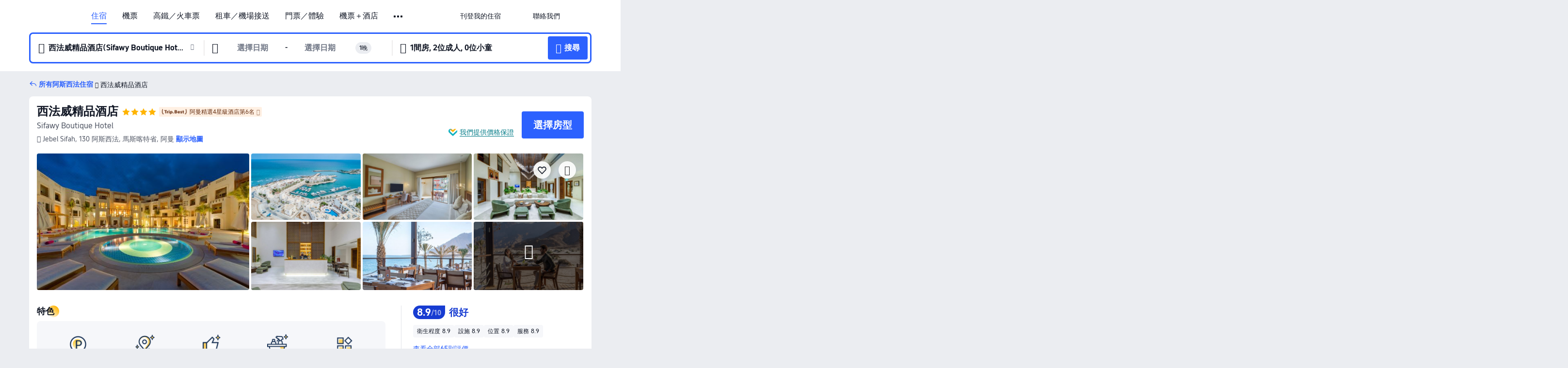

--- FILE ---
content_type: text/html; charset=utf-8
request_url: https://hk.trip.com/hotels/muscat-hotel-detail-3110081/sifawy-boutique-hotel/
body_size: 71780
content:
<!DOCTYPE html><html lang="zh-HK" data-cargo="locale:zh-HK,language:hk,currency:HKD,contextType:online,site:HK,group:Trip,country:HK"><head><meta charSet="utf-8"/><link rel="preconnect" href="https://ak-d.tripcdn.com/"/><link rel="preconnect" href="https://aw-d.tripcdn.com/"/><link rel="preload" href="https://aw-s.tripcdn.com/modules/ibu/online-assets/TripGeom-Regular.ba9c64b894f5e19551d23b37a07ba0a4.woff2" as="font" crossorigin="" fetchpriority="high"/><link rel="preload" href="https://aw-s.tripcdn.com/modules/ibu/online-assets/TripGeom-Medium.c01bb95e18e1b0d0137ff80b79b97a38.woff2" as="font" crossorigin="" fetchpriority="high"/><link rel="preload" href="https://aw-s.tripcdn.com/modules/ibu/online-assets/TripGeom-Bold.9e9e0eb59209311df954413ff4957cbb.woff2" as="font" crossorigin="" fetchpriority="high"/><link rel="preload" href="https://aw-s.tripcdn.com/NFES/trip-hotel-online/1769074492117/_next/serverStatic/font/iconfont.woff2" as="font" crossorigin="" fetchpriority="low"/><link rel="stylesheet" href="https://aw-s.tripcdn.com/NFES/trip-hotel-online/1769074492117/_next/static/css/c0613953d67c03d0.css" crossorigin="anonymous" data-precedence="high"/><link rel="stylesheet" href="https://aw-s.tripcdn.com/NFES/trip-hotel-online/1769074492117/_next/static/css/082c0e64ad1c9dfa.css" crossorigin="anonymous" data-precedence="high"/><link rel="stylesheet" href="https://aw-s.tripcdn.com/NFES/trip-hotel-online/1769074492117/_next/static/css/b35f9c0397f5e7aa.css" crossorigin="anonymous" data-precedence="high"/><link rel="stylesheet" href="https://aw-s.tripcdn.com/NFES/trip-hotel-online/1769074492117/_next/static/css/6a6ed5a9de936fab.css" crossorigin="anonymous" data-precedence="high"/><link rel="stylesheet" href="https://aw-s.tripcdn.com/NFES/trip-hotel-online/1769074492117/_next/static/css/2a15b9cf23c4d936.css" crossorigin="anonymous" data-precedence="high"/><link rel="stylesheet" href="https://aw-s.tripcdn.com/NFES/trip-hotel-online/1769074492117/_next/static/css/2545792b8732a947.css" crossorigin="anonymous" data-precedence="high"/><link rel="preload" as="style" href="https://aw-s.tripcdn.com/modules/ibu/ibu-public-component-umd/style.b7b60106e8e8a07d9ee0e3ec624de507.css" crossorigin="anonymous"/><link rel="preload" as="style" href="https://aw-s.tripcdn.com/modules/ibu/online-assets/font.ddfdb9c8916dd1ec37cbf52f9391aca5.css" crossorigin="anonymous"/><link rel="preload" href="https://pages.trip.com/Hotels/libs/sdt/sdt.min.0.0.9.js" as="script"/><link rel="preload" href="https://aw-s.tripcdn.com/NFES/trip-hotel-online/1769074492117/_next/static/chunks/app/detail/page-ecbdcd5cf33051c6.js" as="script"/><link rel="preload" href="//ak-s.tripcdn.com/modules/hotel/hotel-spider-defence-new/sdt.1004-common.min.1589d4c8f1f0c32bbeb180195d34e6b4.js" as="script"/><meta name="viewport" content="width=device-width, initial-scale=1"/><link rel="preload" href="https://ak-d.tripcdn.com/images/220d0z000000n8z4n712D_R_960_660_R5_D.jpg" as="image" fetchpriority="high"/><title>西法威精品酒店 - 2026 阿斯西法酒店訂房人氣優惠及住客評價｜Trip.com</title><meta name="description" content="酒店任你揀，一鍵預訂無難度！西法威精品酒店最新房價、房型選擇，在 Trip.com 查看真實住客評價並享價格保證，以至抵價預訂阿斯西法酒店！訂房兼賺 Trip Coins，即刻預訂享超值住房體驗！"/><meta name="keywords" content="西法威精品酒店"/><meta property="og:type" content="website"/><meta property="og:title" content="西法威精品酒店 - 2026 阿斯西法酒店訂房人氣優惠及住客評價｜Trip.com"/><meta property="og:description" content="酒店任你揀，一鍵預訂無難度！西法威精品酒店最新房價、房型選擇，在 Trip.com 查看真實住客評價並享價格保證，以至抵價預訂阿斯西法酒店！訂房兼賺 Trip Coins，即刻預訂享超值住房體驗！"/><meta property="og:url" content="https://hk.trip.com/hotels/as-sifah-hotel-detail-3110081/sifawy-boutique-hotel/"/><meta property="og:image" content="https://ak-d.tripcdn.com/images/220d0z000000n8z4n712D_R_960_660_R5_D.jpg"/><meta property="og:site_name" content="Sifawy-Boutique-Hotel"/><link rel="alternate" href="https://www.trip.com/hotels/as-sifah-hotel-detail-3110081/sifawy-boutique-hotel/" hrefLang="x-default"/><link rel="alternate" href="https://uk.trip.com/hotels/as-sifah-hotel-detail-3110081/sifawy-boutique-hotel/" hrefLang="en-GB"/><link rel="alternate" href="https://hk.trip.com/hotels/as-sifah-hotel-detail-3110081/sifawy-boutique-hotel/" hrefLang="zh-Hant-HK"/><link rel="alternate" href="https://kr.trip.com/hotels/as-sifah-hotel-detail-3110081/sifawy-boutique-hotel/" hrefLang="ko"/><link rel="alternate" href="https://jp.trip.com/hotels/as-sifah-hotel-detail-3110081/sifawy-boutique-hotel/" hrefLang="ja"/><link rel="alternate" href="https://sg.trip.com/hotels/as-sifah-hotel-detail-3110081/sifawy-boutique-hotel/" hrefLang="en-SG"/><link rel="alternate" href="https://au.trip.com/hotels/as-sifah-hotel-detail-3110081/sifawy-boutique-hotel/" hrefLang="en-AU"/><link rel="alternate" href="https://de.trip.com/hotels/as-sifah-hotel-detail-3110081/sifawy-boutique-hotel/" hrefLang="de"/><link rel="alternate" href="https://fr.trip.com/hotels/as-sifah-hotel-detail-3110081/sifawy-boutique-hotel/" hrefLang="fr"/><link rel="alternate" href="https://es.trip.com/hotels/as-sifah-hotel-detail-3110081/sifawy-boutique-hotel/" hrefLang="es"/><link rel="alternate" href="https://it.trip.com/hotels/as-sifah-hotel-detail-3110081/sifawy-boutique-hotel/" hrefLang="it"/><link rel="alternate" href="https://ru.trip.com/hotels/as-sifah-hotel-detail-3110081/sifawy-boutique-hotel/" hrefLang="ru"/><link rel="alternate" href="https://th.trip.com/hotels/as-sifah-hotel-detail-3110081/sifawy-boutique-hotel/" hrefLang="th"/><link rel="alternate" href="https://id.trip.com/hotels/as-sifah-hotel-detail-3110081/sifawy-boutique-hotel/" hrefLang="id"/><link rel="alternate" href="https://my.trip.com/hotels/as-sifah-hotel-detail-3110081/sifawy-boutique-hotel/" hrefLang="ms"/><link rel="alternate" href="https://vn.trip.com/hotels/as-sifah-hotel-detail-3110081/sifawy-boutique-hotel/" hrefLang="vi"/><link rel="alternate" href="https://nl.trip.com/hotels/as-sifah-hotel-detail-3110081/sifawy-boutique-hotel/" hrefLang="nl"/><link rel="alternate" href="https://pl.trip.com/hotels/as-sifah-hotel-detail-3110081/sifawy-boutique-hotel/" hrefLang="pl"/><link rel="alternate" href="https://gr.trip.com/hotels/as-sifah-hotel-detail-3110081/sifawy-boutique-hotel/" hrefLang="el"/><link rel="alternate" href="https://tr.trip.com/hotels/as-sifah-hotel-detail-3110081/sifawy-boutique-hotel/" hrefLang="tr"/><link rel="alternate" href="https://br.trip.com/hotels/as-sifah-hotel-detail-3110081/sifawy-boutique-hotel/" hrefLang="pt-BR"/><link rel="alternate" href="https://tw.trip.com/hotels/as-sifah-hotel-detail-3110081/sifawy-boutique-hotel/" hrefLang="zh-Hant-TW"/><link rel="alternate" href="https://nz.trip.com/hotels/as-sifah-hotel-detail-3110081/sifawy-boutique-hotel/" hrefLang="en-NZ"/><link rel="alternate" href="https://ca.trip.com/hotels/as-sifah-hotel-detail-3110081/sifawy-boutique-hotel/" hrefLang="en-CA"/><link rel="alternate" href="https://us.trip.com/hotels/as-sifah-hotel-detail-3110081/sifawy-boutique-hotel/" hrefLang="en-US"/><link rel="alternate" href="https://pk.trip.com/hotels/as-sifah-hotel-detail-3110081/sifawy-boutique-hotel/" hrefLang="en-PK"/><link rel="alternate" href="https://in.trip.com/hotels/as-sifah-hotel-detail-3110081/sifawy-boutique-hotel/" hrefLang="en-IN"/><link rel="alternate" href="https://sa.trip.com/hotels/as-sifah-hotel-detail-3110081/sifawy-boutique-hotel/" hrefLang="ar-SA"/><link rel="alternate" href="https://ae.trip.com/hotels/as-sifah-hotel-detail-3110081/sifawy-boutique-hotel/" hrefLang="en-AE"/><link rel="alternate" href="https://at.trip.com/hotels/as-sifah-hotel-detail-3110081/sifawy-boutique-hotel/" hrefLang="de-AT"/><link rel="alternate" href="https://dk.trip.com/hotels/as-sifah-hotel-detail-3110081/sifawy-boutique-hotel/" hrefLang="da"/><link rel="alternate" href="https://fi.trip.com/hotels/as-sifah-hotel-detail-3110081/sifawy-boutique-hotel/" hrefLang="fi"/><link rel="alternate" href="https://mx.trip.com/hotels/as-sifah-hotel-detail-3110081/sifawy-boutique-hotel/" hrefLang="es-MX"/><link rel="alternate" href="https://ph.trip.com/hotels/as-sifah-hotel-detail-3110081/sifawy-boutique-hotel/" hrefLang="en-PH"/><link rel="alternate" href="https://pt.trip.com/hotels/as-sifah-hotel-detail-3110081/sifawy-boutique-hotel/" hrefLang="pt"/><link rel="alternate" href="https://se.trip.com/hotels/as-sifah-hotel-detail-3110081/sifawy-boutique-hotel/" hrefLang="sv"/><link rel="canonical" href="https://hk.trip.com/hotels/as-sifah-hotel-detail-3110081/sifawy-boutique-hotel/"/><script type="text/javascript">window.UBT_BIZCONFIG={isLoadRMS:false}</script><link rel="stylesheet" href="https://aw-s.tripcdn.com/modules/ibu/ibu-public-component-umd/style.b7b60106e8e8a07d9ee0e3ec624de507.css" crossorigin="anonymous"/><script src="https://aw-s.tripcdn.com/modules/ibu/ibu-public-component-umd/production.min.e60ad7659c4307455a5d16ce5eb7707d.js" crossorigin="anonymous"></script><script src="https://aw-s.tripcdn.com/modules/ibu/gtm-loader/gtm-loader.131ef8b57f3d288725f3c2c14517cd74.js"></script><link rel="stylesheet" href="https://aw-s.tripcdn.com/modules/ibu/online-assets/font.ddfdb9c8916dd1ec37cbf52f9391aca5.css" crossorigin="anonymous"/><script type="application/ld+json">{"@type":"Hotel","name":"西法威精品酒店(Sifawy Boutique Hotel)","address":{"postalCode":"130","addressLocality":"Jebel Sifah","streetAddress":"Jebel Sifah, 130 阿斯西法, 馬斯喀特省, 阿曼","addressRegion":"阿斯西法","addressCountry":"阿曼","@type":"PostalAddress"},"image":"https://ak-d.tripcdn.com/images/220d0z000000n8z4n712D_R_960_660_R5_D.jpg","@context":"http://schema.org","aggregateRating":{"bestRating":5,"@type":"AggregateRating","reviewCount":"65","ratingValue":"4.4"},"priceRange":"由 HK$1,285 起","url":"https://www.trip.com/hotels/as-sifah-hotel-detail-3110081/sifawy-boutique-hotel/"}</script><script type="application/ld+json">{"@context":"https://schema.org","@type":"BreadcrumbList","itemListElement":[{"@type":"ListItem","position":1,"name":"Trip.com","item":"https://hk.trip.com"},{"@type":"ListItem","position":2,"name":"酒店","item":"https://hk.trip.com/hotels/"},{"@type":"ListItem","position":3,"name":"阿曼酒店","item":"https://hk.trip.com/hotels/country/oman.html"},{"@type":"ListItem","position":4,"name":"馬斯喀特省酒店","item":"https://hk.trip.com/hotels/province/om-governorate-of-muscat.html"},{"@type":"ListItem","position":5,"name":"阿斯西法酒店","item":"https://hk.trip.com/hotels/as-sifah-hotels-list-60356/"},{"@type":"ListItem","position":6,"name":"西法威精品酒店","item":""}]}</script><script type="application/ld+json">{"@context":"https://schema.org","@type":"FAQPage","mainEntity":[{"@type":"Question","name":"西法威精品酒店的登記入住/Check in及退房/Check out時間為？","acceptedAnswer":{"@type":"Answer","text":"西法威精品酒店的登記入住/Check in時間：15:00、退房/Check out時間：12:00。你可於預訂時要求提早辦理入住或延遲退房，但是否可行需視乎空房情況而定。於指定時段以外登記入住或退房或需額外付費。"}},{"@type":"Question","name":"西法威精品酒店可提供甚麼餐飲選擇？","acceptedAnswer":{"@type":"Answer","text":"西法威精品酒店可為您提供當地菜式，方便您就近用餐。西法威精品酒店使用嚴選優質食材烹製餐單，為您提供美味餐點。"}},{"@type":"Question","name":"西法威精品酒店附近有哪些熱門景點？","acceptedAnswer":{"@type":"Answer","text":"西法威精品酒店位於Jebel Sifah。鄰近西法威精品酒店的熱門景點有Jebel Sifah Golf Course，距離您的搜尋地點<100米（直線距離）。"}},{"@type":"Question","name":"西法威精品酒店是否提供機場接駁服務？","acceptedAnswer":{"@type":"Answer","text":"西法威精品酒店為顧客提供機場接駁服務，建議事先致電以確認詳細資料。"}},{"@type":"Question","name":"入住西法威精品酒店需要多少錢？","acceptedAnswer":{"@type":"Answer","text":"西法威精品酒店價錢可能會發生變化，例如日期或酒店政策等因素。請輸入您的出行日期以查看價錢。"}}]}</script><link rel="preload" href="https://aw-s.tripcdn.com/ares/api/cc?f=locale%2Fv3%2F100043054%2Fzh-HK.js%2C%2Flocale%2Fv3%2F6002%2Fzh-HK.js%2C%2Flocale%2Fv3%2F6001%2Fzh-HK.js%2C%2Flocale%2Fv3%2F330151%2Fzh-HK.js%2C%2Flocale%2Fv3%2F330153%2Fzh-HK.js%2C%2Flocale%2Fv3%2F100015471%2Fzh-HK.js%2C%2Flocale%2Fv3%2F100009239%2Fzh-HK.js%2C%2Flocale%2Fv3%2F37666%2Fzh-HK.js%2C%2Flocale%2Fv3%2F100015469%2Fzh-HK.js%2C%2Flocale%2Fv3%2F33000032%2Fzh-HK.js%2C%2Flocale%2Fv3%2F33000006%2Fzh-HK.js%2C%2Flocale%2Fv3%2F33000018%2Fzh-HK.js%2C%2Flocale%2Fv3%2F33000015%2Fzh-HK.js%2C%2Flocale%2Fv3%2F33000010%2Fzh-HK.js%2C%2Flocale%2Fv3%2F6005%2Fzh-HK.js%2C%2Flocale%2Fv3%2F37100%2Fzh-HK.js%2C%2Flocale%2Fv3%2F37007%2Fzh-HK.js&amp;etagc=efa725d1e25c605d940f8ea51775ea22&amp;defaultNfesId=100043054" as="script" crossorigin="anonymous"/><script id="webcore_internal" type="application/json" crossorigin="anonymous">{"rootMessageId":"100043054-0a98b5b8-491651-109083"}</script><script src="https://aw-s.tripcdn.com/NFES/trip-hotel-online/1769074492117/_next/static/chunks/polyfills-c67a75d1b6f99dc8.js" crossorigin="anonymous" nomodule=""></script></head><body dir="ltr" class="ibu-hotel-online-tripgeom" data-domain="ak"><div id="hp_container" class=""><div id="ibu_hotel_header"><div class="mc-hd mc-hd__zh-hk mc-hd_line mc-hd_theme_white mc-hd-single_row" role="banner"><div class="mc-hd__inner"><div class="mc-hd__flex-con clear-float"><div class="mc-hd__logo-con mc-hd__logo-con-zh-HK"><div class="mc-hd__trip-logo-placeholder"></div></div><div class="mc-hd__nav-single-row"><div class="mc-hd__nav-con 3010 mc-hd__nav-loading" id="ibuHeaderChannels"><ul class="mc-hd__nav"><li class="mc-hd__nav-item mc-hd__nav-item-hotels" data-fold="false"><a id="header_action_nav_hotels" class="mc-hd__nav-lnk is-active" title="住宿" aria-label="住宿" aria-hidden="false" href="/hotels/?locale=zh-HK&amp;curr=HKD">住宿</a></li><li class="mc-hd__nav-item mc-hd__nav-item-flights" data-fold="false"><a id="header_action_nav_flights" class="mc-hd__nav-lnk" title="機票" aria-label="機票" aria-hidden="false" href="/flights/?locale=zh-HK&amp;curr=HKD">機票</a></li><li class="mc-hd__nav-item mc-hd__nav-item-trains" data-fold="false"><a id="header_action_nav_trains" class="mc-hd__nav-lnk" title="高鐵／火車票" aria-label="高鐵／火車票" aria-hidden="false" href="/trains/?locale=zh-HK&amp;curr=HKD">高鐵／火車票</a></li><li class="mc-hd__nav-item mc-hd__nav-item-wth-sub mc-hd__nav-item-cars" data-fold="false"><span id="header_action_nav_cars" class="mc-hd__nav-lnk" title="租車／機場接送" aria-label="租車／機場接送" aria-hidden="false" tabindex="0" role="link">租車／機場接送</span><ul class="mc-hd__nav-item-sub" role="group"><li tabindex="-1" role="menuitem"><a id="header_action_nav_carhire" href="/carhire/?channelid=14409&amp;locale=zh-HK&amp;curr=HKD" class="mc-hd__sub-nav-lnk" tabindex="-1" data-parent="cars" data-index="0" aria-label="租車" aria-hidden="false">租車</a></li><li tabindex="-1" role="menuitem"><a id="header_action_nav_airporttransfers" href="/airport-transfers/?locale=zh-HK&amp;curr=HKD" class="mc-hd__sub-nav-lnk" tabindex="-1" data-parent="cars" data-index="1" aria-label="機場接送" aria-hidden="false">機場接送</a></li></ul></li><li class="mc-hd__nav-item mc-hd__nav-item-wth-sub mc-hd__nav-item-ttd" data-fold="false"><a id="header_action_nav_ttd" class="mc-hd__nav-lnk" title="門票／體驗" aria-label="門票／體驗" aria-hidden="false" href="/things-to-do/ttd-home/?ctm_ref=vactang_page_23810&amp;locale=zh-HK&amp;curr=HKD">門票／體驗</a><ul class="mc-hd__nav-item-sub" role="group"><li tabindex="-1" role="menuitem"><a id="header_action_nav_tnt" href="/things-to-do/ttd-home/?ctm_ref=vactang_page_23810&amp;locale=zh-HK&amp;curr=HKD" class="mc-hd__sub-nav-lnk" tabindex="-1" data-parent="ttd" data-index="0" aria-label="門票／體驗" aria-hidden="false">門票／體驗</a></li><li tabindex="-1" role="menuitem"><a id="header_action_nav_esim" href="/sale/w/10229/esim.html?locale=zh-HK&amp;curr=HKD" class="mc-hd__sub-nav-lnk" tabindex="-1" data-parent="ttd" data-index="1" aria-label="eSIM &amp; SIM" aria-hidden="false">eSIM &amp; SIM</a></li></ul></li><li class="mc-hd__nav-item mc-hd__nav-item-packages" data-fold="false"><a id="header_action_nav_packages" class="mc-hd__nav-lnk" title="機票＋酒店" aria-label="機票＋酒店" aria-hidden="false" href="/packages/?sourceFrom=IBUBundle_home&amp;locale=zh-HK&amp;curr=HKD">機票＋酒店</a></li><li class="mc-hd__nav-item mc-hd__nav-item-giftcard" data-fold="false"><a id="header_action_nav_giftcard" class="mc-hd__nav-lnk" title="禮品卡" aria-label="禮品卡" aria-hidden="false" href="/giftcard?locale=zh-HK&amp;curr=HKD">禮品卡</a></li><li class="mc-hd__nav-item mc-hd__nav-item-cruises" data-fold="false"><a id="header_action_nav_cruises" class="mc-hd__nav-lnk" title="郵輪" aria-label="郵輪" aria-hidden="false" href="/cruises?locale=zh-HK&amp;curr=HKD">郵輪</a></li><li class="mc-hd__nav-item mc-hd__nav-item-insurance" data-fold="false"><a id="header_action_nav_insurance" class="mc-hd__nav-lnk" title="旅遊保險" aria-label="旅遊保險" aria-hidden="false" href="/insurance?bid=1&amp;cid=2&amp;pid=1&amp;locale=zh-HK&amp;curr=HKD">旅遊保險</a></li><li class="mc-hd__nav-item mc-hd__nav-item-privatetours" data-fold="false"><a id="header_action_nav_privatetours" class="mc-hd__nav-lnk" title="獨立包團" aria-label="獨立包團" aria-hidden="false" href="/package-tours/private-tours?locale=zh-HK&amp;curr=HKD">獨立包團</a></li><li class="mc-hd__nav-item mc-hd__nav-item-grouptours" data-fold="false"><a id="header_action_nav_grouptours" class="mc-hd__nav-lnk" title="旅行團" aria-label="旅行團" aria-hidden="false" href="/package-tours/group-tours?locale=zh-HK&amp;curr=HKD">旅行團</a></li><li class="mc-hd__nav-item mc-hd__nav-item-wth-sub mc-hd__nav-item-travelinspiration" data-fold="false"><span id="header_action_nav_travelinspiration" class="mc-hd__nav-lnk" title="旅遊靈感" aria-label="旅遊靈感" aria-hidden="false" tabindex="0" role="link">旅遊靈感</span><ul class="mc-hd__nav-item-sub" role="group"><li tabindex="-1" role="menuitem"><a id="header_action_nav_travelguide" href="/travel-guide/?locale=zh-HK&amp;curr=HKD" class="mc-hd__sub-nav-lnk" tabindex="-1" data-parent="travelinspiration" data-index="0" aria-label="旅遊攻略" aria-hidden="false">旅遊攻略</a></li><li tabindex="-1" role="menuitem"><a id="header_action_nav_tripbest" href="/toplist/tripbest/home?locale=zh-HK&amp;curr=HKD" class="mc-hd__sub-nav-lnk" tabindex="-1" data-parent="travelinspiration" data-index="1" aria-label="Trip.Best" aria-hidden="false">Trip.Best</a></li></ul></li><li class="mc-hd__nav-item mc-hd__nav-item-tripmap" data-fold="false"><a id="header_action_nav_tripmap" class="mc-hd__nav-lnk" title="旅遊地圖" aria-label="旅遊地圖" aria-hidden="false" href="/webapp/tripmap/travel?entranceId=Triponlinehomeside&amp;locale=zh-HK&amp;curr=HKD">旅遊地圖</a></li><li class="mc-hd__nav-item mc-hd__nav-item-tripcoins" data-fold="false"><a id="header_action_nav_tripcoins" class="mc-hd__nav-lnk" title="Trip.com 獎賞計劃" aria-label="Trip.com 獎賞計劃" aria-hidden="false" href="/customer/loyalty/?locale=zh-HK&amp;curr=HKD">Trip.com 獎賞計劃</a></li><li class="mc-hd__nav-item mc-hd__nav-item-sales" data-fold="false"><a id="header_action_nav_sales" class="mc-hd__nav-lnk" title="優惠 " aria-label="優惠 " aria-hidden="false" href="/sale/deals/?locale=zh-HK&amp;curr=HKD">優惠 </a></li></ul></div></div><div class="mc-hd__func-con" id="ibuHeaderMenu"><div class="mc-hd__func"><div class="mc-hd__option-app-placeholder">App</div><div class="mc-hd__option"><div class="mc-hd__entry" aria-label="刊登我的住宿" tabindex="0" role="link"><span aria-hidden="true" title="刊登我的住宿">刊登我的住宿</span><i class="fi fi-Hotels"></i></div></div><div class="mc-hd__option mc-hd__option__selector"><div class="mc-hd__selector mc-lhd-menu-selector" tabindex="0" role="button" aria-haspopup="dialog" aria-label="語言／貨幣"><div class="mc-lhd-menu-selector-locale-con" style="padding:8px" aria-hidden="true"><div class="mc-lhd-menu-selector-locale zh_hk"><i class="locale-icon flag-zh-HK"></i></div></div></div></div><div class="mc-hd__option"><div class="mc-hd__help" tabindex="0" aria-label="聯絡我們" role="link"><span aria-hidden="true" title="聯絡我們">聯絡我們</span><i class="fi fi-ic_help"></i></div></div><div class="mc-hd__search-booking-placeholder">搜尋訂單</div><div class="mc-lhd-menu-account mc-lhd-account-nologin" style="display:none"></div></div></div></div></div></div><script>if (typeof Object.assign !== 'function') {window._assignObject = function(t, s) {for (var k in s) { t[k] = s[k] }; return t }; }else { window._assignObject = Object.assign } window.__CARGO_DATA__ = _assignObject(window.__CARGO_DATA__ || {}, {"channelmetauoe1":[{"channel":"home","source":"flights","value":"{\"displayName\":\"Home\",\"displayNameSharkKey\":\"ButtonText_Home\",\"path\":\"\"}"},{"channel":"hotels","source":"flights","value":"{\"displayName\":\"Hotels\",\"displayNameSharkKey\":\"ButtonText_Hotel\",\"path\":\"/hotels/\",\"icon\":\"fi-hotel_new\",\"groupId\":1}"},{"channel":"flights","source":"flights","value":"{\"displayName\":\"Flights\",\"displayNameSharkKey\":\"ButtonText_Flights\",\"path\":\"/flights/\",\"icon\":\"fi-flight\",\"groupId\":1}"},{"channel":"trains","source":"flights","value":"{\"displayName\":\"Trains\",\"displayNameSharkKey\":\"ButtonText_Trains\",\"path\":\"/trains/\",\"icon\":\"fi-train\",\"groupId\":1}"},{"channel":"ttd","source":"flights","value":"{\"displayName\":\"TNT\",\"displayNameSharkKey\":\"ButtonText_TTD\",\"path\":\"/things-to-do/ttd-home/?ctm_ref=vactang_page_23810\",\"icon\":\"fi-ic_tnt\",\"groupId\":1}"},{"channel":"travelguide","source":"flights","value":"{\"displayName\":\"Attractions\",\"displayNameSharkKey\":\"ButtonText_TravelGuide\",\"path\":\"/travel-guide/\",\"icon\":\"fi-destination\",\"parent\":\"travelinspiration\",\"groupId\":3}"},{"channel":"carhire","source":"flights","value":"{\"displayName\":\"Car Rentals\",\"displayNameSharkKey\":\"ButtonText_Carhire\",\"path\":\"/carhire/?channelid=14409\",\"parent\":\"cars\",\"icon\":\"fi-car\",\"groupId\":1}"},{"channel":"airporttransfers","source":"flights","value":"{\"displayName\":\"Airport Transfers\",\"displayNameSharkKey\":\"ButtonText_AirportTransfers\",\"path\":\"/airport-transfers/\",\"parent\":\"cars\",\"icon\":\"fi-airport-transfer\",\"groupId\":1}"},{"channel":"cars","source":"flights","value":"{\"displayName\":\"Cars\",\"displayNameSharkKey\":\"ButtonText_Cars\",\"path\":\"\",\"icon\":\"fi-ic_carrental\",\"groupId\":1}"},{"channel":"sales","source":"flights","value":"{\"displayName\":\"Deals\",\"displayNameSharkKey\":\"ButtonText_Deals\",\"path\":\"/sale/deals/\",\"icon\":\"fi-a-ic_deal21x\",\"groupId\":3}"},{"channel":"tripcoins","source":"flights","value":"{\"displayName\":\"Trip Rewards\",\"displayNameSharkKey\":\"ButtonText_TripRewards\",\"path\":\"/customer/loyalty/\",\"icon\":\"fi-a-TripCoins\",\"groupId\":4}"},{"channel":"giftcard","source":"flights","value":"{\"displayName\":\"GiftCard\",\"displayNameSharkKey\":\"ButtonText_GiftCard\",\"path\":\"/giftcard\",\"icon\":\"fi-ic_giftcard\",\"groupId\":2}"},{"channel":"cruises","source":"flights","value":"{\"displayName\":\"Cruises\",\"displayNameSharkKey\":\"ButtonText_Cruises\",\"path\":\"/cruises\",\"icon\":\"fi-ic_BU_cruises\",\"groupId\":2}"},{"channel":"others","source":"flights","value":"{\"path\":\"/sale/w/1744/singaporediscovers.html?locale=en_sg\",\"displayName\":\"SingapoRediscovers Vouchers\",\"displayNameSharkKey\":\"key_channel_sg_vouchers\"}"},{"channel":"packages","source":"flights","value":"{\"displayName\":\"Bundle\",\"displayNameSharkKey\":\"ButtonText_Bundle\",\"path\":\"/packages/?sourceFrom=IBUBundle_home\",\"icon\":\"fi-ic_bundle\",\"groupId\":1}"},{"channel":"customtrips","source":"flights","value":"{\"displayName\":\"Custom Trips\",\"displayNameSharkKey\":\"ButtonText_CustomTrip\",\"path\":\"/custom-trips/index\",\"icon\":\"fi-a-ic_BU_customtrips\",\"groupId\":2}"},{"channel":"insurance","source":"flights","value":"{\"displayName\":\"Insurance\",\"displayNameSharkKey\":\"ButtonText_Insurance\",\"path\":\"/insurance?bid=1&cid=2&pid=1\",\"icon\":\"fi-ic_insurance\",\"groupId\":2}"},{"channel":"tnt","source":"flights","value":"{\"displayName\":\"tnt\",\"displayNameSharkKey\":\"ButtonText_TTD\",\"path\":\"/things-to-do/ttd-home/?ctm_ref=vactang_page_23810\",\"parent\":\"ttd\",\"icon\":\"fi-ic_tnt\",\"groupId\":1}"},{"channel":"esim","source":"flights","value":"{\"displayName\":\"eSIM\",\"displayNameSharkKey\":\"ButtonText_eSim\",\"path\":\"/sale/w/10229/esim.html\",\"parent\":\"ttd\",\"groupId\":1}"},{"channel":"tripmap","source":"flights","value":"{\"displayName\":\"Map\",\"displayNameSharkKey\":\"ButtonText_Map\",\"path\":\"/webapp/tripmap/travel?entranceId=Triponlinehomeside\",\"icon\":\"fi-a-itinerarymap\",\"groupId\":3}"},{"channel":"travelinspiration","source":"flights","value":"{\"displayName\":\"TravelInspiration\",\"displayNameSharkKey\":\"ButtonText_TravelInspiration\",\"path\":\"\",\"icon\":\"fi-destination\",\"groupId\":3}"},{"channel":"tripbest","source":"flights","value":"{\"displayName\":\"TripBest\",\"displayNameSharkKey\":\"ButtonText_TripBest\",\"path\":\"/toplist/tripbest/home\",\"icon\":\"fi-destination\",\"parent\":\"travelinspiration\",\"groupId\":3}"},{"channel":"tripplanner","source":"flights","value":"{\"displayName\":\"TripPlanner\",\"displayNameSharkKey\":\"ButtonText_TripPlanner\",\"path\":\"/webapp/tripmap/tripplanner?source=t_online_homepage\",\"groupId\":3,\"iconUrl\":\"https://dimg04.tripcdn.com/images/05E1712000o6ljnud70A3.svg\",\"activeIconUrl\":\"https://dimg04.tripcdn.com/images/05E3c12000nm1joaw5B34.png\"}"},{"channel":"grouptours","source":"flights","value":"{\"displayName\":\"Group Tours\",\"displayNameSharkKey\":\"ButtonText_GroupTours\",\"path\":\"/package-tours/group-tours\",\"groupId\":2,\"iconUrl\":\"https://dimg04.tripcdn.com/images/05E6i12000nn4rqq27CB1.svg\",\"activeIconUrl\":\"https://dimg04.tripcdn.com/images/05E6i12000nn4rqq27CB1.svg\"}"},{"channel":"privatetours","source":"flights","value":"{\"displayName\":\"Private Tours\",\"displayNameSharkKey\":\"ButtonText_PrivateTours\",\"path\":\"/package-tours/private-tours\",\"groupId\":2,\"iconUrl\":\"https://dimg04.tripcdn.com/images/05E4612000nn4rnod1150.svg\",\"activeIconUrl\":\"https://dimg04.tripcdn.com/images/05E4612000nn4rnod1150.svg\"}"}],"locale":"zh-HK","onlinechannelsczhhke1":[{"locale":"zh-HK","channel":"hotels","value":"1"},{"locale":"zh-HK","channel":"flights","value":"1"},{"locale":"zh-HK","channel":"trains","value":"1"},{"locale":"zh-HK","channel":"cars","value":"1"},{"locale":"zh-HK","channel":"carhire","value":"1"},{"locale":"zh-HK","channel":"airporttransfers","value":"1"},{"locale":"zh-HK","channel":"ttd","value":"1"},{"locale":"zh-HK","channel":"tnt","value":"1"},{"locale":"zh-HK","channel":"esim","value":"1"},{"locale":"zh-HK","channel":"packages","value":"1"},{"locale":"zh-HK","channel":"giftcard","value":"1"},{"locale":"zh-HK","channel":"cruises","value":"1"},{"locale":"zh-HK","channel":"insurance","value":"1"},{"locale":"zh-HK","channel":"privatetours","value":"1"},{"locale":"zh-HK","channel":"grouptours","value":"1"},{"locale":"zh-HK","channel":"travelinspiration","value":"1"},{"locale":"zh-HK","channel":"travelguide","value":"1"},{"locale":"zh-HK","channel":"tripbest","value":"1"},{"locale":"zh-HK","channel":"tripmap","value":"1"},{"locale":"zh-HK","channel":"tripcoins","value":"1"},{"locale":"zh-HK","channel":"sales","value":"1"}],"menumetaczhhke0":"{\"entry\":{\"url\":\"/list-your-property?channel=21\",\"displaySharkKey\":\"key_header_entry\"},\"help\":{\"mode\":\"entry\",\"url\":\"/pages/support\"},\"mybooking\":{\"url\":\"/order/all\",\"displaySharkKey\":\"V3_Profile_MyOrders\"}}","loginmenue0":"{\"menu\":[{\"show\":true,\"displayName\":\"My Bookings\",\"displayNameSharkKey\":\"V3_Profile_MyOrders\",\"include\":\"all\",\"link\":\"/order/all\",\"id\":\"booking\"},{\"show\":false,\"displayName\":\"Trip Coins\",\"displayNameSharkKey\":\"V3_Profile_Points\",\"include\":\"all\",\"showByLocale\":\"en-ca,da-dk,fi-fi,uk-ua,pt-pt,es-mx,sv-se,nl-nl,pl-pl,en-sg,ja-jp,ko-kr,en-hk,zh-hk,de-de,fr-fr,es-es,ru-ru,id-id,en-id,th-th,en-th,ms-my,en-my,en-au,en-xx,en-us,es-us,tr-tr,en-ie,de-at,de-ch,fr-ch,nl-be,en-be,fr-be,en-il,pt-br,el-gr,en-ae,en-sa,en-nz,en-gb,it-it,vi-vn,en-ph,en-in,en-pk,en-kw,en-qa,en-om,en-bh,en-kh,ru-az,ru-by,ru-kz,zh-sg,zh-my\",\"link\":\"/customer/points/\",\"id\":\"points\"},{\"show\":true,\"displayName\":\"Promo Codes\",\"displayNameSharkKey\":\"V3_Promo_Code\",\"include\":\"all\",\"link\":\"/customer/promo/\",\"id\":\"codes\"},{\"show\":true,\"displayName\":\"Profile\",\"displayNameSharkKey\":\"V3_Text_MembInfo\",\"include\":\"all\",\"link\":\"/membersinfo/profile/\",\"id\":\"profile\"},{\"show\":false,\"displayName\":\"Friend Referrals\",\"displayNameSharkKey\":\"V3_Text_Friend\",\"include\":\"all\",\"link\":\"/sale/w/1899/friends-referral-main.html?locale=en_xx\",\"id\":\"Friend\"},{\"show\":false,\"displayName\":\"Favorites\",\"displayNameSharkKey\":\"ButtonText_Hotel_Collection\",\"showByLocale\":\"en-ca,da-dk,fi-fi,uk-ua,pt-pt,es-mx,sv-se,nl-nl,pl-pl,en-sg,ja-jp,ko-kr,en-hk,zh-hk,zh-tw,de-de,fr-fr,es-es,ru-ru,id-id,en-id,th-th,en-th,ms-my,en-my,en-au,en-xx,en-us,es-us,tr-tr,en-ie,de-at,de-ch,fr-ch,nl-be,en-be,fr-be,en-il,pt-br,el-gr,en-ae,en-sa,en-nz,en-gb,it-it,vi-vn,en-ph,en-in,en-pk,en-kw,en-qa,en-om,en-bh,en-kh,ru-az,ru-by,ru-kz,zh-sg,zh-my\",\"include\":\"all\",\"link\":\"/favorite/\",\"id\":\"favorites\"},{\"show\":false,\"showByLocale\":\"en-xx,en-us,en-sg,en-au,en-my,en-gb,en-be,en-ch,en-ie,en-ca,en-sa,en-hk,en-ae,en-nz,en-il,zh-tw,zh-hk,ja-jp,ko-kr,th-th,vi-vn,en-th,en-id,en-ph,en-in,en-pk,en-kw,en-qa,en-om,en-bh,en-kh,ru-az,ru-by,ru-kz,zh-sg,zh-my\",\"displayName\":\"Moments\",\"displayNameSharkKey\":\"V3_Profile_Moments\",\"include\":\"all\",\"link\":\"/travel-guide/personal-home\",\"id\":\"Moments\"},{\"show\":false,\"displayName\":\"Flight Price Alerts\",\"displayNameSharkKey\":\"Key_Flight_Price_Alerts\",\"include\":\"all\",\"showByLocale\":\"en-ca,da-dk,fi-fi,uk-ua,pt-pt,es-mx,sv-se,nl-nl,pl-pl,en-sg,ja-jp,ko-kr,en-hk,zh-hk,de-de,fr-fr,es-es,ru-ru,id-id,en-id,th-th,en-th,ms-my,en-my,en-au,en-xx,en-us,es-us,tr-tr,en-ie,de-at,de-ch,fr-ch,nl-be,en-be,fr-be,en-il,pt-br,el-gr,en-ae,en-sa,en-nz,en-gb,it-it,vi-vn,en-ph,en-in,en-pk,en-kw,en-qa,en-om,en-bh,en-kh,ru-az,ru-by,ru-kz,zh-sg,zh-my\",\"link\":\"/flights/price-alert/\",\"id\":\"flghtAlert\"},{\"show\":false,\"displayName\":\"Rewards\",\"displayNameSharkKey\":\"Key_Entrance_Title\",\"include\":\"all\",\"showByLocale\":\"en-ca,da-dk,fi-fi,uk-ua,pt-pt,es-mx,sv-se,nl-nl,pl-pl,en-sg,ja-jp,ko-kr,en-hk,zh-hk,de-de,fr-fr,es-es,ru-ru,id-id,en-id,th-th,en-th,ms-my,en-my,en-au,en-xx,en-us,es-us,tr-tr,en-ie,de-at,de-ch,fr-ch,nl-be,en-be,fr-be,en-il,pt-br,el-gr,en-ae,en-sa,en-nz,en-gb,it-it,vi-vn,en-ph,en-in,en-pk,en-kw,en-qa,en-om,en-bh,en-kh,ru-az,ru-by,ru-kz,zh-sg,zh-my\",\"link\":\"/customer/tierpoints/\",\"id\":\"rewards\"}]}"})</script></div><div class="content"><div class="page_detailPage__zRS1L"><div class="detailSearchBox_detailSearchBox-container__GKmx0" role="region" aria-label="搜尋住宿"><div class="detailSearchBox_searchBox-wrap__WvYqJ"><div dir="ltr" class="searchBoxContainer__z5SAp responsive__iDq6D"><div class="searchBox__gPrFy" style="border:3px solid var(--smtcColorBorderBrandBold)"><div class="destination__MneKx responsive__vrNTP" aria-label=""><div class="descriptionBorderBox__Fn4fW"><div class="destination-inputBox__lJLLb"><i aria-hidden="true" class="hotel_desktop_trip- ic ic-locationline ic_locationline destination-icon__WAVAD"></i><div class="destination-inputBoxIputContainer__NRWlF"><input id="destinationInput" class="destination-inputBox_input__FyxR4" type="text" autoComplete="off" placeholder="目的地" tabindex="0" value="西法威精品酒店(Sifawy Boutique Hotel)"/><div class="destination-inputBox_inputFake__mQ3Gz">西法威精品酒店(Sifawy Boutique Hotel)</div></div><div class="destination-inputBoxClearIconContainer__Glo7x" tabindex="0" role="button" aria-label=""><i aria-hidden="true" class="hotel_desktop_trip- ic ic-clear ic_clear destination-inputBoxClearIcon__olXZu"></i></div><div class="divider__J9E6E"></div></div></div></div><div class="responsive__Djfnm calendar__U5W5V calendarRelavtive__pWLcx" tabindex="0" aria-label=""><div class="calendarBox__IY9SI"><i aria-hidden="true" class="hotel_desktop_trip- ic ic-calendar ic_calendar calendar-icon___FMn8"></i><div class="calendar-time__NWqIM"><input id="checkInInput" type="text" readonly="" placeholder="選擇日期" class="calendar-checkInInput__WKk2h" tabindex="-1" value=""/><div class="calendar-inputBox_inputFake__M3Udk">選擇日期</div></div><div class="calendar-nights___Bn9y">-</div><div class="calendar-time__NWqIM"><input id="checkOutInput" type="text" readonly="" placeholder="選擇日期" class="calendar-checkOutInput__aurPl" tabindex="-1" value=""/><div class="calendar-inputBox_inputFake__M3Udk">選擇日期</div></div><div class="nights__i8cwz"><span>1晚</span></div><div class="divider__XkfFN"></div></div><div tabindex="-1" data-stop-blur="stop-calendar-blur" class="calendarComponent__e4tJH"></div></div><div class="guest__MEM77 responsive__VcS0g" tabindex="0" role="button" aria-expanded="false" aria-label=""><div class="guestBox__lMID_"><i aria-hidden="true" class="hotel_desktop_trip- ic ic-user ic_user guestBox-person__vuOLI"></i><div class="guestBox-content__Pc63P">1間房, 2位成人, 0位小童</div></div></div><div class="searchButton-container__HE5VV"><div class="searchButtonContainer__fIR6v responsive__C52t0" role="button" aria-label="搜尋"><button class="tripui-online-btn tripui-online-btn-large tripui-online-btn-solid-primary  tripui-online-btn-block  " type="button" style="padding:0 16px;font-size:16px;height:48px" dir="ltr"><div class="tripui-online-btn-content"><span class="tripui-online-btn-icon" style="transform:none"><i aria-hidden="true" class="hotel_desktop_trip- ic ic-search ic_search searchButton-icon__OOYav"></i></span><span class="tripui-online-btn-content-children ">搜尋</span></div></button></div></div></div></div></div></div><div class="crumb_hotelCrumb__8aaZb"><span class="crumb_hotelCrumb-box__zv3Ma" tabindex="0" aria-label="所有阿斯西法住宿" role="button"><i aria-hidden="true" class="smarticon u-icon u-icon-ic_new_back u-icon_ic_new_back crumb_hotelCrumb-icon__JsUUj"></i><span class="crumb_hotelCrumb-title__siLyG" aria-hidden="true">所有阿斯西法住宿</span></span><div class="crumb_hotelCrumb-seo-title-box__DrnL3"><span class="crumb_hotelCrumb-seo-title__AzUmW" tabindex="0"><i aria-hidden="true" class="hotel_desktop_trip- ic ic-forward ic_forward crumb_hotelCrumb-switchIcon_right__Gw8rE"></i>西法威精品酒店</span><div class="crumb_hotelCrumb-seo-freshModal__JJFWD "><div><div class="FreshnessModal_freshness-section-triangle__3CiSj"></div><div class="FreshnessModal_freshness-section__Hutqy"><div class="FreshnessModal_freshness-section-content__TuSwZ"><h2 class="FreshnessModal_freshness-primary-title__gGYT3">歡迎探索西法威精品酒店，這間位於阿斯西法的 4 星級酒店。根據 66 則住客的評論，酒店獲得 8.9/10 的卓越評分，彰顯了其優質服務和超值體驗，房價只需 HK$1,292 起。</h2><div class="FreshnessModal_freshness-subsection__Z76Tl"><h3 class="FreshnessModal_freshness-secondary-title__jYER3">房間</h3><div class="FreshnessModal_freshness-contents__gVtQh"><p class="FreshnessModal_freshness-content-item__JudST">一卧室住所</p><p class="FreshnessModal_freshness-content-item__JudST">西法威雙床房</p><p class="FreshnessModal_freshness-content-item__JudST">西法威無障礙套房</p></div></div><div class="FreshnessModal_freshness-subsection__Z76Tl"><h3 class="FreshnessModal_freshness-secondary-title__jYER3">入住及退房</h3><div class="FreshnessModal_freshness-contents__gVtQh"><p class="FreshnessModal_freshness-content-item__JudST">入住時間由 15:00 開始</p><p class="FreshnessModal_freshness-content-item__JudST">退房時間至 12:00 結束</p></div></div><div class="FreshnessModal_freshness-subsection__Z76Tl"><h3 class="FreshnessModal_freshness-secondary-title__jYER3">鄰近景點</h3><div class="FreshnessModal_freshness-contents__gVtQh"><p class="FreshnessModal_freshness-content-item__JudST">Sifah Village Beach：距離酒店 1.82公里</p><p class="FreshnessModal_freshness-content-item__JudST">Jebel Sifah Golf Course：距離酒店 0.08公里</p><p class="FreshnessModal_freshness-content-item__JudST">Al Sifah Beach：距離酒店 0.3公里</p></div></div><div class="FreshnessModal_freshness-subsection__Z76Tl"><h3 class="FreshnessModal_freshness-secondary-title__jYER3">設施亮點</h3><div class="FreshnessModal_freshness-contents__gVtQh"><p class="FreshnessModal_freshness-content-item__JudST">休閒設施：專屬海灘區、按摩室及行山</p><p class="FreshnessModal_freshness-content-item__JudST">寵物政策：不允許攜帶寵物入住。</p><p class="FreshnessModal_freshness-content-item__JudST">餐飲：送餐服務, 小食吧, 餐廳, 售貨亭／便利商店, 酒吧, 提供清真餐膳</p></div></div><div class="FreshnessModal_freshness-footer__WFCoj">以上所示的酒店房價，均基於 Trip.com 2月2日-2月8日 期間的房價。</div></div></div></div></div></div></div><div class="page_detailMain__9AGj9 "><div class="hotelHeaderInfo_headInfo__s6DnB" id="trip_main_content"><div class="headInit_headInit__Z6g5X"><div class="headInit_headInit_left__AfFyu"><div class="headInit_headInit-title__m3aAX"><h1 class="headInit_headInit-title_nameA__EE_LB" data-exposure="{&quot;ubtKey&quot;:&quot;hotel_trip_detail_module_load&quot;,&quot;data&quot;:{&quot;masterhotelid&quot;:3110081,&quot;page&quot;:&quot;10320668147&quot;,&quot;locale&quot;:&quot;zh-HK&quot;,&quot;module&quot;:&quot;hotel_name&quot;}}" data-send="devTrace" tabindex="0" aria-label="西法威精品酒店">西法威精品酒店</h1><span class="headInit_headInit-tagBox___eg6I"><div class="hotelTag_hotelTag_box__zvaUt"></div><span class="hotelLevel_hotelLevel__mhh3v" aria-label="5星入面有4星" role="img"><i aria-hidden="true" class="smarticon u-icon u-icon-ic_new_star u-icon_ic_new_star hotelLevel_hotelLevel_icon__IjXS0"></i><i aria-hidden="true" class="smarticon u-icon u-icon-ic_new_star u-icon_ic_new_star hotelLevel_hotelLevel_icon__IjXS0"></i><i aria-hidden="true" class="smarticon u-icon u-icon-ic_new_star u-icon_ic_new_star hotelLevel_hotelLevel_icon__IjXS0"></i><i aria-hidden="true" class="smarticon u-icon u-icon-ic_new_star u-icon_ic_new_star hotelLevel_hotelLevel_icon__IjXS0"></i></span><div class="hotelTag_hotelTag_box__zvaUt"></div><div class="headInit_headInit-hotelAwardInfo__AaVh0" data-exposure="{&quot;ubtKey&quot;:&quot;htl_t_online_dtl_htldtl_awardlist_exposure&quot;,&quot;data&quot;:{&quot;hotelrank&quot;:6,&quot;labelid&quot;:&quot;10006063&quot;,&quot;rankingid&quot;:&quot;100200452015&quot;,&quot;masterhotelid&quot;:3110081,&quot;locale&quot;:&quot;zh-HK&quot;,&quot;page&quot;:&quot;10320668147&quot;,&quot;isNewDetail&quot;:&quot;T&quot;}}" tabindex="0"><div class="headInit_headInit-hotelAwardInfo_box__f3V9U"><div class="headInit_headInit-hotelAwardInfo_logo__BoPDb"></div><div class="headInit_headInit-hotelAwardInfo_text__otI_1">阿曼精選4星級酒店第6名</div><i aria-hidden="true" class="hotel_desktop_trip- ic ic-forward ic_forward headInit_headInit-hotelAwardInfo_icon__H9iMg"></i></div></div></span></div><div><div class="headInit_headInit-title_sub__Bxn1N">Sifawy Boutique Hotel</div><div class="headInit_headInit-address_position__OZU_R" data-exposure="{&quot;ubtKey&quot;:&quot;hotel_trip_detail_module_load&quot;,&quot;data&quot;:{&quot;masterhotelid&quot;:3110081,&quot;page&quot;:&quot;10320668147&quot;,&quot;locale&quot;:&quot;zh-HK&quot;,&quot;module&quot;:&quot;hotel_address&quot;}}" data-send="devTrace"><span class="headInit_headInit-address_text__D_Atv" tabindex="0" aria-label="Jebel Sifah, 130 阿斯西法, 馬斯喀特省, 阿曼" role="button"><i aria-hidden="true" class="hotel_desktop_trip- ic ic-locationline ic_locationline headInit_headInit-address_icon__3pBcD"></i><span aria-hidden="true">Jebel Sifah, 130 阿斯西法, 馬斯喀特省, 阿曼</span></span><div class="headInit_headInit-address_showmoregroup__Hgtra"><div tabindex="0"><div class="style_textLinkButton__XwrMR headInit_headInit-address_showmoreA__3ygOE"><span>顯示地圖</span></div></div></div></div></div></div><div class="headInit_headInit_right__XCEKz"><div class="headInit_headInit-leftSide__2bud1 headInit_headInit-leftSideTrip__HUM48"><div></div><div><div class="m-BRGEntry  " data-exposure="{&quot;ubtKey&quot;:&quot;htl_ol_comp_olWpm_wePriceMatch_exposure&quot;,&quot;data&quot;:{&quot;source_page&quot;:&quot;detail&quot;}}"><div class="m-BRGEntry-icon " aria-hidden="true"></div><span class="m-BRGEntry-text" tabindex="0" role="button">我們提供價格保證</span></div></div></div><button class="tripui-online-btn tripui-online-btn-large tripui-online-btn-solid-primary    " type="button" style="padding:0 24px;height:56px;font-size:20px" dir="ltr"><div class="tripui-online-btn-content"><span class="tripui-online-btn-content-children ">選擇房型</span></div></button></div></div><div class="headAlbum_headAlbum__WXxRg" aria-hidden="true"><div class="headAlbum_headAlbum-container__C9mUv" data-exposure="{&quot;ubtKey&quot;:&quot;htl_ol_dtl_htlinfo_vdpic_exposure&quot;,&quot;data&quot;:{&quot;channeltype&quot;:&quot;online&quot;,&quot;has_video&quot;:&quot;F&quot;,&quot;masterhotelid&quot;:&quot;3110081&quot;,&quot;pictureNum&quot;:10,&quot;source_url&quot;:&quot;https://ak-d.tripcdn.com/images/220d0z000000n8z4n712D_R_960_660_R5_D.jpg&quot;,&quot;page&quot;:&quot;10320668147&quot;,&quot;locale&quot;:&quot;zh-HK&quot;}}"><div class="headAlbum_headAlbum-bigpic__CJHFG"><div class="headAlbum_headAlbum_position__bQWOy"><div tabindex="0" class="headAlbum_headAlbum-smallpics_box__kaOO6" role="img" aria-label="西法威精品酒店嘅相片集"><img class="headAlbum_headAlbum_img__vfjQm" src="https://ak-d.tripcdn.com/images/220d0z000000n8z4n712D_R_960_660_R5_D.jpg" alt="hotel overview picture" fetchpriority="high" aria-hidden="true"/></div></div></div><div class="headAlbum_headAlbum-smallpics__hpPrY"><div class="headAlbum_headAlbum-smallpics_item__oqBM3" tabindex="0" role="img" aria-label="西法威精品酒店嘅相片集"><div class="headAlbum_headAlbum-smallpics_box__kaOO6" aria-hidden="true"><img class="headAlbum_headAlbum_img__vfjQm" src="https://ak-d.tripcdn.com/images/1mc5212000o4ad8mqA90F_R_339_206_R5_D.jpg" alt="Sifawy Boutique Hotel"/></div></div><div class="headAlbum_headAlbum-smallpics_item__oqBM3" tabindex="0" role="img" aria-label="西法威精品酒店嘅相片集"><div class="headAlbum_headAlbum-smallpics_box__kaOO6" aria-hidden="true"><img class="headAlbum_headAlbum_img__vfjQm" src="https://ak-d.tripcdn.com/images/0220j12000o3qc9gyA6FD_R_339_206_R5_D.jpg" alt="Sifawy Boutique Hotel"/></div></div><div class="headAlbum_headAlbum-smallpics_item__oqBM3" tabindex="0" role="img" aria-label="西法威精品酒店嘅相片集"><div class="headAlbum_headAlbum-smallpics_box__kaOO6" aria-hidden="true"><img class="headAlbum_headAlbum_img__vfjQm" src="https://ak-d.tripcdn.com/images/1mc0p12000o4al9zs82DD_R_339_206_R5_D.jpg" alt="Sifawy Boutique Hotel"/></div></div><div class="headAlbum_headAlbum-smallpics_item__oqBM3" tabindex="0" role="img" aria-label="西法威精品酒店嘅相片集"><div class="headAlbum_headAlbum-smallpics_box__kaOO6" aria-hidden="true"><img class="headAlbum_headAlbum_img__vfjQm" src="https://ak-d.tripcdn.com/images/1mc4k12000o4al7nt0D16_R_339_206_R5_D.jpg" alt="Sifawy Boutique Hotel"/></div></div><div class="headAlbum_headAlbum-smallpics_item__oqBM3" tabindex="0" role="img" aria-label="西法威精品酒店嘅相片集"><div class="headAlbum_headAlbum-smallpics_box__kaOO6" aria-hidden="true"><img class="headAlbum_headAlbum_img__vfjQm" src="https://ak-d.tripcdn.com/images/0583s12000duhkib28577_R_339_206_R5_D.jpg" alt="Sifawy Boutique Hotel"/></div></div><div class="headAlbum_headAlbum-smallpics_item__oqBM3" tabindex="0" role="img" aria-label="西法威精品酒店嘅相片集"><div class="headAlbum_headAlbum-smallpics_box__kaOO6" aria-hidden="true"><img class="headAlbum_headAlbum_img__vfjQm" src="https://ak-d.tripcdn.com/images/0223n120009q91yxxB25E_R_339_206_R5_D.jpg" alt="Sifawy Boutique Hotel"/></div><div tabindex="0" class="headAlbum_headAlbum-showmore__8G87f"><i aria-hidden="true" class="hotel_desktop_trip- ic ic-image ic_image headAlbum_allImg__7NxMb"></i><div style="min-height:18px"></div></div></div><div id="collectHotelB" class="collectHotelB_collectHotel__VFQ_2 collectHotelB_collectHotel_onlineShareVersionB__a2ee7"><i aria-hidden="true" class="smarticon u-icon u-icon-outlined u-icon_outlined collectHotelB_collectHotel_unselected__oJJ63"></i></div><div class="shareBox_onlineShareWrapper__dloph"><div class="online-share-wrapper v1_0_3"><div class="online-share-trigger-wrapper"><div class="shareBox_shareBox__tN4N_"><i aria-hidden="true" class="hotel_desktop_trip- ic ic-share ic_share shareBox_shareIcon__qtJHt"></i></div></div></div></div></div></div></div></div><div class="page_headInfo_bottom__kARj_"><div class="headBottom_headerBottom___8GSb"><div class="headBottom_headerBottom_left__GxeQe" id="headBottom_headerBottom_left"><div class="headHighLight_highlight__VSP_p"><div><div class="headHighLight_highlight-title_text_container__zhvdL"><img class="headHighLight_highlight-title_text_icon__SwR6q" src="https://dimg04.tripcdn.com/images/1re6b12000fmjp4w8EE85.png" aria-hidden="true"/><span class="headHighLight_highlight-title_textA__DatrV">特色</span></div></div><div class="headHighLight_highlight-content__HfPiA"><div class="headHighLight_highlight-content_item__tBAwR" tabindex="0"><img class="headHighLight_highlight-content_icon___d6ex" src="https://dimg04.tripcdn.com/images/1re1o12000g27htmo4855.png" aria-hidden="true"/><span class="headHighLight_highlight-content_txt__7V2rs">免費泊車</span></div><div class="headHighLight_highlight-content_item__tBAwR" tabindex="0"><img class="headHighLight_highlight-content_icon___d6ex" src="https://dimg04.tripcdn.com/images/1re0v12000g27haelA799.png" aria-hidden="true"/><span class="headHighLight_highlight-content_txt__7V2rs">位置理想<i aria-hidden="true" class="smarticon u-icon u-icon-ic_new_info_line u-icon_ic_new_info_line headHighLight_highlight-content_txt_tip_icon__2RRaF"></i></span></div><div class="headHighLight_highlight-content_item__tBAwR" tabindex="0"><img class="headHighLight_highlight-content_icon___d6ex" src="https://dimg04.tripcdn.com/images/1re3j12000g27h5yd2F4D.png" aria-hidden="true"/><span class="headHighLight_highlight-content_txt__7V2rs">絕佳景觀</span></div><div class="headHighLight_highlight-content_item__tBAwR" tabindex="0"><img class="headHighLight_highlight-content_icon___d6ex" src="https://dimg04.tripcdn.com/images/1re2k12000g27hq2x283C.png" aria-hidden="true"/><span class="headHighLight_highlight-content_txt__7V2rs">乾淨整潔<i aria-hidden="true" class="smarticon u-icon u-icon-ic_new_info_line u-icon_ic_new_info_line headHighLight_highlight-content_txt_tip_icon__2RRaF"></i></span></div><div class="headHighLight_highlight-content_item__tBAwR" tabindex="0"><img class="headHighLight_highlight-content_icon___d6ex" src="https://dimg04.tripcdn.com/images/1re3c12000g27he61336B.png" aria-hidden="true"/><span class="headHighLight_highlight-content_txt__7V2rs">活動豐富<i aria-hidden="true" class="smarticon u-icon u-icon-ic_new_info_line u-icon_ic_new_info_line headHighLight_highlight-content_txt_tip_icon__2RRaF"></i></span></div></div><div class="style_textLinkButton__XwrMR headHighLight_highlight-content_showmoreA__6Xl6w" data-exposure="{&quot;ubtKey&quot;:&quot;htl_ol_dtl_highlights_showMore_exposure&quot;,&quot;data&quot;:{&quot;masterhotelid&quot;:3110081,&quot;locale&quot;:&quot;zh-HK&quot;,&quot;page&quot;:&quot;10320668147&quot;}}" tabindex="0">查看更多</div></div><div class="headFacilityNew_headFacility__v5__A" data-exposure="{&quot;ubtKey&quot;:&quot;htl_t_online_dtl_fs_facliity_exposure&quot;,&quot;data&quot;:{&quot;locale&quot;:&quot;zh-HK&quot;,&quot;page&quot;:&quot;10320668147&quot;,&quot;masterhotelid&quot;:3110081,&quot;fac_num&quot;:8,&quot;freefac_num&quot;:0,&quot;sceneid&quot;:&quot;[0]&quot;,&quot;sp_tracelogid&quot;:&quot;100043054-0a98b5b8-491651-109083&quot;}}"><div class="headFacilityNew_headFacility-container__cirz2"><div class="headFacilityNew_headFacility-container_top__XGd20"><div class="headFacilityNew_headFacility-titleA__Am0XA">酒店設施</div></div><div class="headFacilityNew_headFacility-list__TKhjv"><div class="headFacilityNew_headFacility-list_item__0V_zM" id="fac_0" aria-label="高爾夫球場" role="text"><i aria-hidden="true" class="hotel_desktop_trip- ic ic-golf ic_golf headFacilityNew_headFacility-list_icon__z3srE"></i><span aria-hidden="true"><span class="headFacilityNew_headFacility-list_desc__SqAR2">高爾夫球場</span></span></div><div class="headFacilityNew_headFacility-list_item__0V_zM" id="fac_1" aria-label="日光浴場" role="text"><i aria-hidden="true" class="hotel_desktop_trip- ic ic-sunbath ic_sunbath headFacilityNew_headFacility-list_icon__z3srE"></i><span aria-hidden="true"><span class="headFacilityNew_headFacility-list_desc__SqAR2">日光浴場</span></span></div><div class="headFacilityNew_headFacility-list_item__0V_zM" id="fac_2" aria-label="室外游泳池" role="text"><i aria-hidden="true" class="hotel_desktop_trip- ic ic-swimming ic_swimming headFacilityNew_headFacility-list_icon__z3srE"></i><span aria-hidden="true"><span class="headFacilityNew_headFacility-list_desc__SqAR2">室外游泳池</span></span></div><div class="headFacilityNew_headFacility-list_item__0V_zM" id="fac_3" aria-label="專屬海灘區" role="text"><i aria-hidden="true" class="hotel_desktop_trip- ic ic-beach ic_beach headFacilityNew_headFacility-list_icon__z3srE"></i><span aria-hidden="true"><span class="headFacilityNew_headFacility-list_desc__SqAR2">專屬海灘區</span></span></div><div class="headFacilityNew_headFacility-list_item__0V_zM" id="fac_4" aria-label="沙灘排球" role="text"><i aria-hidden="true" class="hotel_desktop_trip- ic ic-beachVolleyball ic_beachVolleyball headFacilityNew_headFacility-list_icon__z3srE"></i><span aria-hidden="true"><span class="headFacilityNew_headFacility-list_desc__SqAR2">沙灘排球</span></span></div><div class="headFacilityNew_headFacility-list_item__0V_zM" id="fac_5" aria-label="海灘酒吧" role="text"><i aria-hidden="true" class="hotel_desktop_trip- ic ic-checklist ic_checklist headFacilityNew_headFacility-list_icon__z3srE"></i><span aria-hidden="true"><span class="headFacilityNew_headFacility-list_desc__SqAR2">海灘酒吧</span></span></div><div class="headFacilityNew_headFacility-list_item__0V_zM" id="fac_6" aria-label="浮潛" role="text"><i aria-hidden="true" class="hotel_desktop_trip- ic ic-snorkeling ic_snorkeling headFacilityNew_headFacility-list_icon__z3srE"></i><span aria-hidden="true"><span class="headFacilityNew_headFacility-list_desc__SqAR2">浮潛</span></span></div><div class="headFacilityNew_headFacility-list_item__0V_zM" id="fac_7" aria-label="行山" role="text"><i aria-hidden="true" class="hotel_desktop_trip- ic ic-onfoot ic_onfoot headFacilityNew_headFacility-list_icon__z3srE"></i><span aria-hidden="true"><span class="headFacilityNew_headFacility-list_desc__SqAR2">行山</span></span></div></div><div class="style_textLinkButton__XwrMR headFacilityNew_headFacility-showmoreA___dZbn" tabindex="0">所有設施</div></div></div><div data-exposure="{&quot;ubtKey&quot;:&quot;hotel_trip_detail_module_load&quot;,&quot;data&quot;:{&quot;masterhotelid&quot;:3110081,&quot;page&quot;:&quot;10320668147&quot;,&quot;locale&quot;:&quot;zh-HK&quot;,&quot;module&quot;:&quot;hotel_description&quot;,&quot;position&quot;:1}}" data-send="devTrace" aria-label="詩法薇精品酒店坐落於西法，距離錫費碼頭衹有 1 分鐘車程，且距離錫費城堡也衹有 6 分鐘車程。 此海灘酒店距離穆特拉蘇克 30.9 英里（49.8 公里），距離錫費海灘 2.3 英里（3.7 公里）。" role="text"><div class="hotelDescription_hotelDescription-titleA__dOwX2">住宿簡介</div><div class="hotelDescription_hotelDescription-address__2tlm2" aria-hidden="true"><span class="hotelDescription_hotelDescription-address_detail_highLight__mbLc0 hotelDescription_hotelDescription-address_detail_line1__4EL_K">詩法薇精品酒店坐落於西法，距離錫費碼頭衹有 1 分鐘車程，且距離錫費城堡也衹有 6 分鐘車程。 此海灘酒店距離穆特拉蘇克 30.9 英里（49.8 公里），距離錫費海灘 2.3 英里（3.7 公里）。</span></div><div class="style_textLinkButton__XwrMR hotelDescription_hotelDescription-address_showmoreA__Yt1A4" tabindex="0">查看更多</div></div></div><div class="headBottom_headerBottom_right__iOoID"><div class="headReviewNew_reviewNew___bp_z" data-exposure="{&quot;ubtKey&quot;:&quot;htl_t_online_dtl_midban_cmt_exposure&quot;,&quot;data&quot;:{&quot;page&quot;:&quot;10320668147&quot;,&quot;locale&quot;:&quot;zh-HK&quot;,&quot;masterhotelid&quot;:3110081}}"><div><div class="reviewTop_reviewTop-container__RwoZu"><div tabindex="0" class="reviewTop_reviewTop-container_has_score__hSsxL"><div class="reviewTop_reviewTop-score-container__SoL7s" aria-label="10分評分入面有8.9分" role="text"><em class="reviewTop_reviewTop-score__FpKsA" aria-hidden="true">8.9</em><em class="reviewTop_reviewTop-scoreMax__CfPSG" aria-hidden="true">/<!-- -->10</em></div></div><span class="reviewTop_reviewTop-container_desc__hlPSz" aria-label="評價為很好" role="text"><span aria-hidden="true">很好</span></span></div></div><div class="scoreDetail_scoreDetail__MW_wt"><div class="scoreDetail_scoreDetail-item__TqLBs"><span class="scoreDetail_scoreDetail-item_desc__m0XKS">衛生程度</span><span class="scoreDetail_scoreDetail-item_score__jEQ9O">8.9</span></div><div class="scoreDetail_scoreDetail-item__TqLBs"><span class="scoreDetail_scoreDetail-item_desc__m0XKS">設施</span><span class="scoreDetail_scoreDetail-item_score__jEQ9O">8.9</span></div><div class="scoreDetail_scoreDetail-item__TqLBs"><span class="scoreDetail_scoreDetail-item_desc__m0XKS">位置</span><span class="scoreDetail_scoreDetail-item_score__jEQ9O">8.9</span></div><div class="scoreDetail_scoreDetail-item__TqLBs"><span class="scoreDetail_scoreDetail-item_desc__m0XKS">服務</span><span class="scoreDetail_scoreDetail-item_score__jEQ9O">8.9</span></div></div><div tabindex="0" aria-label="查看全部65則評價" role="button"><div class="style_textLinkButton__XwrMR headReviewNew_reviewSwitch-review_numA__Qv6sO" aria-hidden="true">查看全部65則評價</div></div></div><div class="headBottom_headerBottom_right_split__o7xeq"></div><div class="headTrafficNew_headTraffic__fykSq"><div class="headTrafficNew_headTraffic-title__5jh1C"><div class="headTrafficNew_headTraffic-title_box__9guE7"><div tabindex="0" class="headTrafficNew_headTraffic-title_icon__Vr6JJ" role="button" aria-label="於地圖上查看"></div><div class="headTrafficNew_headTraffic-title_descA__EohBt">附近</div></div></div><div class="trafficDetail_headTraffic-content_highlight__oODoD" data-exposure="{&quot;ubtKey&quot;:&quot;htl_ol_dtl_surroundings_exposure&quot;,&quot;data&quot;:{&quot;channeltype&quot;:&quot;online&quot;,&quot;hotPoiInfoList&quot;:[{&quot;distType&quot;:&quot;&quot;,&quot;effectiveTrafficType&quot;:&quot;&quot;,&quot;locale&quot;:&quot;&quot;,&quot;poiId&quot;:&quot;&quot;,&quot;poiName&quot;:&quot;&quot;,&quot;poiType&quot;:&quot;&quot;,&quot;positionShowText&quot;:&quot;地標：Jebel Sifah Golf Course&quot;,&quot;walkDriveDistance&quot;:&quot;&quot;},{&quot;distType&quot;:&quot;&quot;,&quot;effectiveTrafficType&quot;:&quot;&quot;,&quot;locale&quot;:&quot;&quot;,&quot;poiId&quot;:&quot;&quot;,&quot;poiName&quot;:&quot;&quot;,&quot;poiType&quot;:&quot;&quot;,&quot;positionShowText&quot;:&quot;地標：Al Sifah Beach&quot;,&quot;walkDriveDistance&quot;:&quot;&quot;},{&quot;distType&quot;:&quot;&quot;,&quot;effectiveTrafficType&quot;:&quot;&quot;,&quot;locale&quot;:&quot;&quot;,&quot;poiId&quot;:&quot;&quot;,&quot;poiName&quot;:&quot;&quot;,&quot;poiType&quot;:&quot;&quot;,&quot;positionShowText&quot;:&quot;地標：Sifah Village Beach&quot;,&quot;walkDriveDistance&quot;:&quot;&quot;},{&quot;distType&quot;:&quot;&quot;,&quot;effectiveTrafficType&quot;:&quot;&quot;,&quot;locale&quot;:&quot;&quot;,&quot;poiId&quot;:&quot;&quot;,&quot;poiName&quot;:&quot;&quot;,&quot;poiType&quot;:&quot;&quot;,&quot;positionShowText&quot;:&quot;地標：As Sifa Central Mosque&quot;,&quot;walkDriveDistance&quot;:&quot;&quot;},{&quot;distType&quot;:&quot;&quot;,&quot;effectiveTrafficType&quot;:&quot;&quot;,&quot;locale&quot;:&quot;&quot;,&quot;poiId&quot;:&quot;&quot;,&quot;poiName&quot;:&quot;&quot;,&quot;poiType&quot;:&quot;&quot;,&quot;positionShowText&quot;:&quot;地標：JEBEL SIFAH GLAMPING CAMP&quot;,&quot;walkDriveDistance&quot;:&quot;&quot;},{&quot;distType&quot;:&quot;&quot;,&quot;effectiveTrafficType&quot;:&quot;&quot;,&quot;locale&quot;:&quot;&quot;,&quot;poiId&quot;:&quot;&quot;,&quot;poiName&quot;:&quot;&quot;,&quot;poiType&quot;:&quot;&quot;,&quot;positionShowText&quot;:&quot;地標：Al-Sifah Beach camping area&quot;,&quot;walkDriveDistance&quot;:&quot;&quot;}],&quot;locale&quot;:&quot;zh-HK&quot;,&quot;masterhotelid&quot;:&quot;3110081&quot;,&quot;page&quot;:&quot;10320668147&quot;,&quot;countryid&quot;:&quot;150&quot;,&quot;cityid&quot;:&quot;60356&quot;}}"><div id="traffic_0" class="trafficDetail_headTraffic-item__XpIj_"><i aria-hidden="true" class="hotel_desktop_trip- ic ic-landmark2 ic_landmark2 trafficDetail_headTraffic-item_icon__Yfnby"></i><div class="trafficDetail_headTraffic-item_desc__9VF_q">地標：Jebel Sifah Golf Course</div><div class="trafficDetail_headTraffic-item_distance__Zoscp"> (&lt;100米)</div></div><div id="traffic_1" class="trafficDetail_headTraffic-item__XpIj_"><i aria-hidden="true" class="hotel_desktop_trip- ic ic-landmark2 ic_landmark2 trafficDetail_headTraffic-item_icon__Yfnby"></i><div class="trafficDetail_headTraffic-item_desc__9VF_q">地標：Al Sifah Beach</div><div class="trafficDetail_headTraffic-item_distance__Zoscp"> (300米)</div></div><div id="traffic_2" class="trafficDetail_headTraffic-item__XpIj_"><i aria-hidden="true" class="hotel_desktop_trip- ic ic-landmark2 ic_landmark2 trafficDetail_headTraffic-item_icon__Yfnby"></i><div class="trafficDetail_headTraffic-item_desc__9VF_q">地標：Sifah Village Beach</div><div class="trafficDetail_headTraffic-item_distance__Zoscp"> (1.8公里)</div></div><div id="traffic_3" class="trafficDetail_headTraffic-item__XpIj_"><i aria-hidden="true" class="hotel_desktop_trip- ic ic-landmark2 ic_landmark2 trafficDetail_headTraffic-item_icon__Yfnby"></i><div class="trafficDetail_headTraffic-item_desc__9VF_q">地標：As Sifa Central Mosque</div><div class="trafficDetail_headTraffic-item_distance__Zoscp"> (2.1公里)</div></div><div id="traffic_4" class="trafficDetail_headTraffic-item__XpIj_"><i aria-hidden="true" class="hotel_desktop_trip- ic ic-landmark2 ic_landmark2 trafficDetail_headTraffic-item_icon__Yfnby"></i><div class="trafficDetail_headTraffic-item_desc__9VF_q">地標：JEBEL SIFAH GLAMPING CAMP</div><div class="trafficDetail_headTraffic-item_distance__Zoscp"> (2.9公里)</div></div><div id="traffic_5" class="trafficDetail_headTraffic-item__XpIj_"><i aria-hidden="true" class="hotel_desktop_trip- ic ic-landmark2 ic_landmark2 trafficDetail_headTraffic-item_icon__Yfnby"></i><div class="trafficDetail_headTraffic-item_desc__9VF_q">地標：Al-Sifah Beach camping area</div><div class="trafficDetail_headTraffic-item_distance__Zoscp"> (3.5公里)</div></div></div><div class="style_textLinkButton__XwrMR headTrafficNew_headTraffic-showMoreA__SdOyh" tabindex="0">於地圖上查看</div></div></div></div></div><!--$!--><template data-dgst="DYNAMIC_SERVER_USAGE"></template><!--/$--><div id="jpSpaHotelSelector"></div><div class="onlineTab_tabNavgationB__oPZMX" role="region" aria-label="內部頁面連結"><div class="onlineTab_tabNavgation-left__kDD5X" role="tablist"><h2 class="onlineTab_tabNavgation_item__NtJx2 onlineTab_tabNavgation_item_selected___wKb9" role="tab" aria-selected="true" aria-label="概覽">概覽</h2><div class="onlineTab_tabSpacing__zEfgJ"></div><h2 class="onlineTab_tabNavgation_item__NtJx2" role="tab" aria-selected="false" aria-label="房間">房間</h2><div class="onlineTab_tabSpacing__zEfgJ"></div><h2 class="onlineTab_tabNavgation_item__NtJx2" role="tab" aria-selected="false" aria-label="住客評價">住客評價</h2><div class="onlineTab_tabSpacing__zEfgJ"></div><h2 class="onlineTab_tabNavgation_item__NtJx2" role="tab" aria-selected="false" aria-label="服務及設施">服務及設施</h2><div class="onlineTab_tabSpacing__zEfgJ"></div><h2 class="onlineTab_tabNavgation_item__NtJx2" role="tab" aria-selected="false" aria-label="政策">政策</h2></div><div class="onlineTab_tabNavgation-right__Xmy7g onlineTab_priceHide__mKV0j"><div></div><button class="tripui-online-btn tripui-online-btn-small tripui-online-btn-solid-primary    " type="button" style="margin-left:8px" dir="ltr"><div class="tripui-online-btn-content"><span class="tripui-online-btn-content-children ">選擇房型</span></div></button></div></div><div role="region" aria-label="選擇房間"><div><div id="roomlist-baseroom-fit"><div id="360083348" class="spiderRoomList_outer__KHm_F"><div class="spiderRoomList_baseroomCard__Wlvsh spiderRoomList_firstCard__fkZhn"><div class="spiderRoomList_baseroom_ImgContainer___D6vM"><img class="spiderRoomList_baseRoomPic__oIvSX" src="//ak-d.tripcdn.com/images/1re6m12000b87h4ih2D60_R_200_100_R5.webp" alt="西法威無障礙套房" aria-hidden="true"/><div class="spiderRoomList_baseRoom-imgLegend__kluV8"><i aria-hidden="true" class="smarticon u-icon u-icon-images u-icon_images spiderRoomList_baseRoom-imgLegend_icon__EfCWO"></i>8</div></div><div class="spiderRoomList_baseroom_InfoContainer__aOuAN"><h3 class="spiderRoomList_roomNameA__lXqYf spiderRoomList_roomname-padding__6ihVC">西法威無障礙套房</h3><div class="spiderRoomList_roomFacility__HQhwa"><div class="spiderRoomList_roomFacility_basic__WSLen"><div class="spiderRoomList_bed__vvswD"><i aria-hidden="true" class="smarticon u-icon u-icon-ic_new_bed u-icon_ic_new_bed spiderRoomList_facilityIcon__a2qvN"></i><span class="spiderRoomList_bed_content__QVhXq spiderRoomList_hover__LVUDX">1張特大雙人床</span></div><div class="spiderRoomList_roomFacility_hotFacility_element__xp02v"><i aria-hidden="true" class="smarticon u-icon u-icon-window u-icon_window spiderRoomList_facilityIcon__a2qvN"></i><span class="spiderRoomList_iconText__67QOv">有窗</span></div></div><div class="spiderRoomList_roomFacility_hotFacility__nfK83"><div class="spiderRoomList_roomFacility_hotFacility_element__xp02v"><i aria-hidden="true" class="smarticon u-icon u-icon-ic_new_fa_wifi u-icon_ic_new_fa_wifi spiderRoomList_icon__nVvBw"></i><span class="spiderRoomList_iconText__67QOv">免費 Wi-Fi</span></div><div class="spiderRoomList_roomFacility_hotFacility_element__xp02v"><i aria-hidden="true" class="smarticon u-icon u-icon-ic_new_fa_no_smoking u-icon_ic_new_fa_no_smoking spiderRoomList_icon__nVvBw"></i><span class="spiderRoomList_iconText__67QOv">禁煙</span></div><div class="spiderRoomList_roomFacility_hotFacility_element__xp02v"><i aria-hidden="true" class="smarticon u-icon u-icon-ic_new_fa_ac u-icon_ic_new_fa_ac spiderRoomList_icon__nVvBw"></i><span class="spiderRoomList_iconText__67QOv">空調</span></div><div class="spiderRoomList_roomFacility_hotFacility_element__xp02v"><i aria-hidden="true" class="smarticon u-icon u-icon-ic_new_fa_shower u-icon_ic_new_fa_shower spiderRoomList_icon__nVvBw"></i><span class="spiderRoomList_iconText__67QOv">私人浴室</span></div><div class="spiderRoomList_roomFacility_hotFacility_element__xp02v"><i aria-hidden="true" class="smarticon u-icon u-icon-ic_new_fa_bar u-icon_ic_new_fa_bar spiderRoomList_icon__nVvBw"></i><span class="spiderRoomList_iconText__67QOv">迷你吧</span></div><div class="spiderRoomList_roomFacility_hotFacility_element__xp02v"><i aria-hidden="true" class="smarticon u-icon u-icon-checklist u-icon_checklist spiderRoomList_icon__nVvBw"></i><span class="spiderRoomList_iconText__67QOv">衣櫃</span></div></div></div><span class="style_textLinkButton__XwrMR spiderRoomList_seeMoreA__ArObn">房間詳情</span></div><div class="spiderRoomList_baseroom_selectBtn__I3PCC"><div class="spiderRoomList_btn__OXcvU spiderRoomList_btn-primary__2wkrv"><span>查看供應</span></div></div></div></div><div id="69576401" class="spiderRoomList_outer__KHm_F"><div class="spiderRoomList_baseroomCard__Wlvsh"><div class="spiderRoomList_baseroom_ImgContainer___D6vM"><img class="spiderRoomList_baseRoomPic__oIvSX" src="//ak-d.tripcdn.com/images/1re6m12000b87h4ih2D60_R_200_100_R5.webp" alt="三卧室公寓" aria-hidden="true"/><div class="spiderRoomList_baseRoom-imgLegend__kluV8"><i aria-hidden="true" class="smarticon u-icon u-icon-images u-icon_images spiderRoomList_baseRoom-imgLegend_icon__EfCWO"></i>8</div></div><div class="spiderRoomList_baseroom_InfoContainer__aOuAN"><h3 class="spiderRoomList_roomNameA__lXqYf spiderRoomList_roomname-padding__6ihVC">三卧室公寓</h3><div class="spiderRoomList_roomFacility__HQhwa"><div class="spiderRoomList_roomFacility_basic__WSLen"><div class="spiderRoomList_roomFacility_hotFacility_element__xp02v"><i aria-hidden="true" class="smarticon u-icon u-icon-window u-icon_window spiderRoomList_facilityIcon__a2qvN"></i><span class="spiderRoomList_iconText__67QOv">有窗</span></div></div><div class="spiderRoomList_roomFacility_hotFacility__nfK83"><div class="spiderRoomList_roomFacility_hotFacility_element__xp02v"><i aria-hidden="true" class="smarticon u-icon u-icon-ic_new_fa_wifi u-icon_ic_new_fa_wifi spiderRoomList_icon__nVvBw"></i><span class="spiderRoomList_iconText__67QOv">免費 Wi-Fi</span></div><div class="spiderRoomList_roomFacility_hotFacility_element__xp02v"><i aria-hidden="true" class="smarticon u-icon u-icon-ic_new_fa_no_smoking u-icon_ic_new_fa_no_smoking spiderRoomList_icon__nVvBw"></i><span class="spiderRoomList_iconText__67QOv">禁煙</span></div><div class="spiderRoomList_roomFacility_hotFacility_element__xp02v"><i aria-hidden="true" class="smarticon u-icon u-icon-ic_new_fa_ac u-icon_ic_new_fa_ac spiderRoomList_icon__nVvBw"></i><span class="spiderRoomList_iconText__67QOv">空調</span></div><div class="spiderRoomList_roomFacility_hotFacility_element__xp02v"><i aria-hidden="true" class="smarticon u-icon u-icon-ic_new_fa_shower u-icon_ic_new_fa_shower spiderRoomList_icon__nVvBw"></i><span class="spiderRoomList_iconText__67QOv">私人浴室</span></div><div class="spiderRoomList_roomFacility_hotFacility_element__xp02v"><i aria-hidden="true" class="smarticon u-icon u-icon-ic_new_fa_fridge u-icon_ic_new_fa_fridge spiderRoomList_icon__nVvBw"></i><span class="spiderRoomList_iconText__67QOv">雪櫃</span></div><div class="spiderRoomList_roomFacility_hotFacility_element__xp02v"><i aria-hidden="true" class="smarticon u-icon u-icon-ic_new_fa_bar u-icon_ic_new_fa_bar spiderRoomList_icon__nVvBw"></i><span class="spiderRoomList_iconText__67QOv">迷你吧</span></div></div></div><span class="style_textLinkButton__XwrMR spiderRoomList_seeMoreA__ArObn">房間詳情</span></div><div class="spiderRoomList_baseroom_selectBtn__I3PCC"><div class="spiderRoomList_btn__OXcvU spiderRoomList_btn-primary__2wkrv"><span>查看供應</span></div></div></div></div><div id="284978777" class="spiderRoomList_outer__KHm_F"><div class="spiderRoomList_baseroomCard__Wlvsh"><div class="spiderRoomList_baseroom_ImgContainer___D6vM"><img class="spiderRoomList_baseRoomPic__oIvSX" src="//ak-d.tripcdn.com/images/1re6m12000b87h4ih2D60_R_200_100_R5.webp" alt="西法威特大床房" aria-hidden="true"/><div class="spiderRoomList_baseRoom-imgLegend__kluV8"><i aria-hidden="true" class="smarticon u-icon u-icon-images u-icon_images spiderRoomList_baseRoom-imgLegend_icon__EfCWO"></i>4</div></div><div class="spiderRoomList_baseroom_InfoContainer__aOuAN"><h3 class="spiderRoomList_roomNameA__lXqYf spiderRoomList_roomname-padding__6ihVC">西法威特大床房</h3><div class="spiderRoomList_roomFacility__HQhwa"><div class="spiderRoomList_roomFacility_basic__WSLen"><div class="spiderRoomList_bed__vvswD"><i aria-hidden="true" class="smarticon u-icon u-icon-ic_new_bed u-icon_ic_new_bed spiderRoomList_facilityIcon__a2qvN"></i><span class="spiderRoomList_bed_content__QVhXq spiderRoomList_hover__LVUDX">1張特大雙人床</span></div><div class="spiderRoomList_roomFacility_hotFacility_element__xp02v"><i aria-hidden="true" class="smarticon u-icon u-icon-ic_roomspace u-icon_ic_roomspace spiderRoomList_facilityIcon__a2qvN"></i><span class="spiderRoomList_iconText__67QOv">34平方米 | G-3樓</span></div><div class="spiderRoomList_roomFacility_hotFacility_element__xp02v"><i aria-hidden="true" class="smarticon u-icon u-icon-window u-icon_window spiderRoomList_facilityIcon__a2qvN"></i><span class="spiderRoomList_iconText__67QOv">有窗</span></div></div><div class="spiderRoomList_roomFacility_hotFacility__nfK83"><div class="spiderRoomList_roomFacility_hotFacility_element__xp02v"><i aria-hidden="true" class="smarticon u-icon u-icon-ic_new_fa_wifi u-icon_ic_new_fa_wifi spiderRoomList_icon__nVvBw"></i><span class="spiderRoomList_iconText__67QOv">免費 Wi-Fi</span></div><div class="spiderRoomList_roomFacility_hotFacility_element__xp02v"><i aria-hidden="true" class="smarticon u-icon u-icon-ic_new_fa_no_smoking u-icon_ic_new_fa_no_smoking spiderRoomList_icon__nVvBw"></i><span class="spiderRoomList_iconText__67QOv">禁煙</span></div><div class="spiderRoomList_roomFacility_hotFacility_element__xp02v"><i aria-hidden="true" class="smarticon u-icon u-icon-ic_new_fa_ac u-icon_ic_new_fa_ac spiderRoomList_icon__nVvBw"></i><span class="spiderRoomList_iconText__67QOv">空調</span></div><div class="spiderRoomList_roomFacility_hotFacility_element__xp02v"><i aria-hidden="true" class="smarticon u-icon u-icon-ic_new_fa_shower u-icon_ic_new_fa_shower spiderRoomList_icon__nVvBw"></i><span class="spiderRoomList_iconText__67QOv">私人浴室</span></div><div class="spiderRoomList_roomFacility_hotFacility_element__xp02v"><i aria-hidden="true" class="smarticon u-icon u-icon-ic_new_fa_bar u-icon_ic_new_fa_bar spiderRoomList_icon__nVvBw"></i><span class="spiderRoomList_iconText__67QOv">迷你吧</span></div><div class="spiderRoomList_roomFacility_hotFacility_element__xp02v"><i aria-hidden="true" class="smarticon u-icon u-icon-checklist u-icon_checklist spiderRoomList_icon__nVvBw"></i><span class="spiderRoomList_iconText__67QOv">電視</span></div></div></div><span class="style_textLinkButton__XwrMR spiderRoomList_seeMoreA__ArObn">房間詳情</span></div><div class="spiderRoomList_baseroom_selectBtn__I3PCC"><div class="spiderRoomList_btn__OXcvU spiderRoomList_btn-primary__2wkrv"><span>查看供應</span></div></div></div></div><div id="66482624" class="spiderRoomList_outer__KHm_F"><div class="spiderRoomList_baseroomCard__Wlvsh"><div class="spiderRoomList_baseroom_ImgContainer___D6vM"><img class="spiderRoomList_baseRoomPic__oIvSX" src="//ak-d.tripcdn.com/images/1re6m12000b87h4ih2D60_R_200_100_R5.webp" alt="碼頭無障礙套房" aria-hidden="true"/><div class="spiderRoomList_baseRoom-imgLegend__kluV8"><i aria-hidden="true" class="smarticon u-icon u-icon-images u-icon_images spiderRoomList_baseRoom-imgLegend_icon__EfCWO"></i>5</div></div><div class="spiderRoomList_baseroom_InfoContainer__aOuAN"><h3 class="spiderRoomList_roomNameA__lXqYf spiderRoomList_roomname-padding__6ihVC">碼頭無障礙套房</h3><div class="spiderRoomList_roomFacility__HQhwa"><div class="spiderRoomList_roomFacility_basic__WSLen"><div class="spiderRoomList_bed__vvswD"><i aria-hidden="true" class="smarticon u-icon u-icon-ic_new_bed u-icon_ic_new_bed spiderRoomList_facilityIcon__a2qvN"></i><span class="spiderRoomList_bed_content__QVhXq spiderRoomList_hover__LVUDX">1張特大雙人床 和 1張梳化床</span></div><div class="spiderRoomList_roomFacility_hotFacility_element__xp02v"><i aria-hidden="true" class="smarticon u-icon u-icon-ic_roomspace u-icon_ic_roomspace spiderRoomList_facilityIcon__a2qvN"></i><span class="spiderRoomList_iconText__67QOv">54平方米 | G-2樓</span></div><div class="spiderRoomList_roomFacility_hotFacility_element__xp02v"><i aria-hidden="true" class="smarticon u-icon u-icon-window u-icon_window spiderRoomList_facilityIcon__a2qvN"></i><span class="spiderRoomList_iconText__67QOv">有窗</span></div></div><div class="spiderRoomList_roomFacility_hotFacility__nfK83"><div class="spiderRoomList_roomFacility_hotFacility_element__xp02v"><i aria-hidden="true" class="smarticon u-icon u-icon-ic_new_fa_wifi u-icon_ic_new_fa_wifi spiderRoomList_icon__nVvBw"></i><span class="spiderRoomList_iconText__67QOv">免費 Wi-Fi</span></div><div class="spiderRoomList_roomFacility_hotFacility_element__xp02v"><i aria-hidden="true" class="smarticon u-icon u-icon-ic_new_fa_no_smoking u-icon_ic_new_fa_no_smoking spiderRoomList_icon__nVvBw"></i><span class="spiderRoomList_iconText__67QOv">禁煙</span></div><div class="spiderRoomList_roomFacility_hotFacility_element__xp02v"><i aria-hidden="true" class="smarticon u-icon u-icon-checklist u-icon_checklist spiderRoomList_icon__nVvBw"></i><span class="spiderRoomList_iconText__67QOv">客房 Wi-Fi</span></div></div></div><span class="style_textLinkButton__XwrMR spiderRoomList_seeMoreA__ArObn">房間詳情</span></div><div class="spiderRoomList_baseroom_selectBtn__I3PCC"><div class="spiderRoomList_btn__OXcvU spiderRoomList_btn-primary__2wkrv"><span>查看供應</span></div></div></div></div><div id="360083358" class="spiderRoomList_outer__KHm_F"><div class="spiderRoomList_baseroomCard__Wlvsh"><div class="spiderRoomList_baseroom_ImgContainer___D6vM"><img class="spiderRoomList_baseRoomPic__oIvSX" src="//ak-d.tripcdn.com/images/1re6m12000b87h4ih2D60_R_200_100_R5.webp" alt="西法威豪華套房" aria-hidden="true"/><div class="spiderRoomList_baseRoom-imgLegend__kluV8"><i aria-hidden="true" class="smarticon u-icon u-icon-images u-icon_images spiderRoomList_baseRoom-imgLegend_icon__EfCWO"></i>5</div></div><div class="spiderRoomList_baseroom_InfoContainer__aOuAN"><h3 class="spiderRoomList_roomNameA__lXqYf spiderRoomList_roomname-padding__6ihVC">西法威豪華套房</h3><div class="spiderRoomList_roomFacility__HQhwa"><div class="spiderRoomList_roomFacility_basic__WSLen"><div class="spiderRoomList_bed__vvswD"><i aria-hidden="true" class="smarticon u-icon u-icon-ic_new_bed u-icon_ic_new_bed spiderRoomList_facilityIcon__a2qvN"></i><span class="spiderRoomList_bed_content__QVhXq spiderRoomList_hover__LVUDX">1張特大雙人床</span></div><div class="spiderRoomList_roomFacility_hotFacility_element__xp02v"><i aria-hidden="true" class="smarticon u-icon u-icon-window u-icon_window spiderRoomList_facilityIcon__a2qvN"></i><span class="spiderRoomList_iconText__67QOv">有窗</span></div></div><div class="spiderRoomList_roomFacility_hotFacility__nfK83"><div class="spiderRoomList_roomFacility_hotFacility_element__xp02v"><i aria-hidden="true" class="smarticon u-icon u-icon-ic_new_fa_wifi u-icon_ic_new_fa_wifi spiderRoomList_icon__nVvBw"></i><span class="spiderRoomList_iconText__67QOv">免費 Wi-Fi</span></div><div class="spiderRoomList_roomFacility_hotFacility_element__xp02v"><i aria-hidden="true" class="smarticon u-icon u-icon-ic_new_fa_no_smoking u-icon_ic_new_fa_no_smoking spiderRoomList_icon__nVvBw"></i><span class="spiderRoomList_iconText__67QOv">禁煙</span></div><div class="spiderRoomList_roomFacility_hotFacility_element__xp02v"><i aria-hidden="true" class="smarticon u-icon u-icon-ic_new_fa_ac u-icon_ic_new_fa_ac spiderRoomList_icon__nVvBw"></i><span class="spiderRoomList_iconText__67QOv">空調</span></div><div class="spiderRoomList_roomFacility_hotFacility_element__xp02v"><i aria-hidden="true" class="smarticon u-icon u-icon-ic_new_fa_shower u-icon_ic_new_fa_shower spiderRoomList_icon__nVvBw"></i><span class="spiderRoomList_iconText__67QOv">私人浴室</span></div><div class="spiderRoomList_roomFacility_hotFacility_element__xp02v"><i aria-hidden="true" class="smarticon u-icon u-icon-ic_new_fa_bar u-icon_ic_new_fa_bar spiderRoomList_icon__nVvBw"></i><span class="spiderRoomList_iconText__67QOv">迷你吧</span></div><div class="spiderRoomList_roomFacility_hotFacility_element__xp02v"><i aria-hidden="true" class="smarticon u-icon u-icon-checklist u-icon_checklist spiderRoomList_icon__nVvBw"></i><span class="spiderRoomList_iconText__67QOv">電視</span></div></div></div><span class="style_textLinkButton__XwrMR spiderRoomList_seeMoreA__ArObn">房間詳情</span></div><div class="spiderRoomList_baseroom_selectBtn__I3PCC"><div class="spiderRoomList_btn__OXcvU spiderRoomList_btn-primary__2wkrv"><span>查看供應</span></div></div></div></div><div id="284978788" class="spiderRoomList_outer__KHm_F"><div class="spiderRoomList_baseroomCard__Wlvsh"><div class="spiderRoomList_baseroom_ImgContainer___D6vM"><img class="spiderRoomList_baseRoomPic__oIvSX" src="//ak-d.tripcdn.com/images/1re6m12000b87h4ih2D60_R_200_100_R5.webp" alt="西法威雙床房" aria-hidden="true"/><div class="spiderRoomList_baseRoom-imgLegend__kluV8"><i aria-hidden="true" class="smarticon u-icon u-icon-images u-icon_images spiderRoomList_baseRoom-imgLegend_icon__EfCWO"></i>5</div></div><div class="spiderRoomList_baseroom_InfoContainer__aOuAN"><h3 class="spiderRoomList_roomNameA__lXqYf spiderRoomList_roomname-padding__6ihVC">西法威雙床房</h3><div class="spiderRoomList_roomFacility__HQhwa"><div class="spiderRoomList_roomFacility_basic__WSLen"><div class="spiderRoomList_bed__vvswD"><i aria-hidden="true" class="smarticon u-icon u-icon-ic_new_bed u-icon_ic_new_bed spiderRoomList_facilityIcon__a2qvN"></i><span class="spiderRoomList_bed_content__QVhXq spiderRoomList_hover__LVUDX">2張單人床</span></div><div class="spiderRoomList_roomFacility_hotFacility_element__xp02v"><i aria-hidden="true" class="smarticon u-icon u-icon-ic_roomspace u-icon_ic_roomspace spiderRoomList_facilityIcon__a2qvN"></i><span class="spiderRoomList_iconText__67QOv">34平方米 | G-3樓</span></div><div class="spiderRoomList_roomFacility_hotFacility_element__xp02v"><i aria-hidden="true" class="smarticon u-icon u-icon-window u-icon_window spiderRoomList_facilityIcon__a2qvN"></i><span class="spiderRoomList_iconText__67QOv">有窗</span></div></div><div class="spiderRoomList_roomFacility_hotFacility__nfK83"><div class="spiderRoomList_roomFacility_hotFacility_element__xp02v"><i aria-hidden="true" class="smarticon u-icon u-icon-ic_new_fa_wifi u-icon_ic_new_fa_wifi spiderRoomList_icon__nVvBw"></i><span class="spiderRoomList_iconText__67QOv">免費 Wi-Fi</span></div><div class="spiderRoomList_roomFacility_hotFacility_element__xp02v"><i aria-hidden="true" class="smarticon u-icon u-icon-ic_new_fa_no_smoking u-icon_ic_new_fa_no_smoking spiderRoomList_icon__nVvBw"></i><span class="spiderRoomList_iconText__67QOv">禁煙</span></div><div class="spiderRoomList_roomFacility_hotFacility_element__xp02v"><i aria-hidden="true" class="smarticon u-icon u-icon-ic_new_fa_ac u-icon_ic_new_fa_ac spiderRoomList_icon__nVvBw"></i><span class="spiderRoomList_iconText__67QOv">空調</span></div><div class="spiderRoomList_roomFacility_hotFacility_element__xp02v"><i aria-hidden="true" class="smarticon u-icon u-icon-ic_new_fa_shower u-icon_ic_new_fa_shower spiderRoomList_icon__nVvBw"></i><span class="spiderRoomList_iconText__67QOv">私人浴室</span></div><div class="spiderRoomList_roomFacility_hotFacility_element__xp02v"><i aria-hidden="true" class="smarticon u-icon u-icon-ic_new_fa_bar u-icon_ic_new_fa_bar spiderRoomList_icon__nVvBw"></i><span class="spiderRoomList_iconText__67QOv">迷你吧</span></div><div class="spiderRoomList_roomFacility_hotFacility_element__xp02v"><i aria-hidden="true" class="smarticon u-icon u-icon-checklist u-icon_checklist spiderRoomList_icon__nVvBw"></i><span class="spiderRoomList_iconText__67QOv">電視</span></div></div></div><span class="style_textLinkButton__XwrMR spiderRoomList_seeMoreA__ArObn">房間詳情</span></div><div class="spiderRoomList_baseroom_selectBtn__I3PCC"><div class="spiderRoomList_btn__OXcvU spiderRoomList_btn-primary__2wkrv"><span>查看供應</span></div></div></div></div><div id="95196933" class="spiderRoomList_outer__KHm_F"><div class="spiderRoomList_baseroomCard__Wlvsh"><div class="spiderRoomList_baseroom_ImgContainer___D6vM"><img class="spiderRoomList_baseRoomPic__oIvSX" src="//ak-d.tripcdn.com/images/1re6m12000b87h4ih2D60_R_200_100_R5.webp" alt="碼頭套房" aria-hidden="true"/><div class="spiderRoomList_baseRoom-imgLegend__kluV8"><i aria-hidden="true" class="smarticon u-icon u-icon-images u-icon_images spiderRoomList_baseRoom-imgLegend_icon__EfCWO"></i>6</div></div><div class="spiderRoomList_baseroom_InfoContainer__aOuAN"><h3 class="spiderRoomList_roomNameA__lXqYf spiderRoomList_roomname-padding__6ihVC">碼頭套房</h3><div class="spiderRoomList_roomFacility__HQhwa"><div class="spiderRoomList_roomFacility_basic__WSLen"><div class="spiderRoomList_bed__vvswD"><i aria-hidden="true" class="smarticon u-icon u-icon-ic_new_bed u-icon_ic_new_bed spiderRoomList_facilityIcon__a2qvN"></i><span class="spiderRoomList_bed_content__QVhXq spiderRoomList_hover__LVUDX">1張特大雙人床</span></div><div class="spiderRoomList_roomFacility_hotFacility_element__xp02v"><i aria-hidden="true" class="smarticon u-icon u-icon-ic_roomspace u-icon_ic_roomspace spiderRoomList_facilityIcon__a2qvN"></i><span class="spiderRoomList_iconText__67QOv">54平方米 | G-2樓</span></div><div class="spiderRoomList_roomFacility_hotFacility_element__xp02v"><i aria-hidden="true" class="smarticon u-icon u-icon-window u-icon_window spiderRoomList_facilityIcon__a2qvN"></i><span class="spiderRoomList_iconText__67QOv">有窗</span></div></div><div class="spiderRoomList_roomFacility_hotFacility__nfK83"><div class="spiderRoomList_roomFacility_hotFacility_element__xp02v"><i aria-hidden="true" class="smarticon u-icon u-icon-ic_new_fa_wifi u-icon_ic_new_fa_wifi spiderRoomList_icon__nVvBw"></i><span class="spiderRoomList_iconText__67QOv">免費 Wi-Fi</span></div><div class="spiderRoomList_roomFacility_hotFacility_element__xp02v"><i aria-hidden="true" class="smarticon u-icon u-icon-ic_new_fa_no_smoking u-icon_ic_new_fa_no_smoking spiderRoomList_icon__nVvBw"></i><span class="spiderRoomList_iconText__67QOv">禁煙</span></div><div class="spiderRoomList_roomFacility_hotFacility_element__xp02v"><i aria-hidden="true" class="smarticon u-icon u-icon-ic_new_fa_ac u-icon_ic_new_fa_ac spiderRoomList_icon__nVvBw"></i><span class="spiderRoomList_iconText__67QOv">空調</span></div><div class="spiderRoomList_roomFacility_hotFacility_element__xp02v"><i aria-hidden="true" class="smarticon u-icon u-icon-ic_new_fa_shower u-icon_ic_new_fa_shower spiderRoomList_icon__nVvBw"></i><span class="spiderRoomList_iconText__67QOv">私人浴室</span></div><div class="spiderRoomList_roomFacility_hotFacility_element__xp02v"><i aria-hidden="true" class="smarticon u-icon u-icon-ic_new_fa_bar u-icon_ic_new_fa_bar spiderRoomList_icon__nVvBw"></i><span class="spiderRoomList_iconText__67QOv">迷你吧</span></div><div class="spiderRoomList_roomFacility_hotFacility_element__xp02v"><i aria-hidden="true" class="smarticon u-icon u-icon-checklist u-icon_checklist spiderRoomList_icon__nVvBw"></i><span class="spiderRoomList_iconText__67QOv">海景</span></div></div></div><span class="style_textLinkButton__XwrMR spiderRoomList_seeMoreA__ArObn">房間詳情</span></div><div class="spiderRoomList_baseroom_selectBtn__I3PCC"><div class="spiderRoomList_btn__OXcvU spiderRoomList_btn-primary__2wkrv"><span>查看供應</span></div></div></div></div><div id="69576399" class="spiderRoomList_outer__KHm_F"><div class="spiderRoomList_baseroomCard__Wlvsh"><div class="spiderRoomList_baseroom_ImgContainer___D6vM"><img class="spiderRoomList_baseRoomPic__oIvSX" src="//ak-d.tripcdn.com/images/1re6m12000b87h4ih2D60_R_200_100_R5.webp" alt="兩卧室公寓" aria-hidden="true"/><div class="spiderRoomList_baseRoom-imgLegend__kluV8"><i aria-hidden="true" class="smarticon u-icon u-icon-images u-icon_images spiderRoomList_baseRoom-imgLegend_icon__EfCWO"></i>6</div></div><div class="spiderRoomList_baseroom_InfoContainer__aOuAN"><h3 class="spiderRoomList_roomNameA__lXqYf spiderRoomList_roomname-padding__6ihVC">兩卧室公寓</h3><div class="spiderRoomList_roomFacility__HQhwa"><div class="spiderRoomList_roomFacility_basic__WSLen"></div><div class="spiderRoomList_roomFacility_hotFacility__nfK83"><div class="spiderRoomList_roomFacility_hotFacility_element__xp02v"><i aria-hidden="true" class="smarticon u-icon u-icon-ic_new_fa_wifi u-icon_ic_new_fa_wifi spiderRoomList_icon__nVvBw"></i><span class="spiderRoomList_iconText__67QOv">免費 Wi-Fi</span></div><div class="spiderRoomList_roomFacility_hotFacility_element__xp02v"><i aria-hidden="true" class="smarticon u-icon u-icon-ic_new_fa_no_smoking u-icon_ic_new_fa_no_smoking spiderRoomList_icon__nVvBw"></i><span class="spiderRoomList_iconText__67QOv">禁煙</span></div><div class="spiderRoomList_roomFacility_hotFacility_element__xp02v"><i aria-hidden="true" class="smarticon u-icon u-icon-ic_new_fa_ac u-icon_ic_new_fa_ac spiderRoomList_icon__nVvBw"></i><span class="spiderRoomList_iconText__67QOv">空調</span></div><div class="spiderRoomList_roomFacility_hotFacility_element__xp02v"><i aria-hidden="true" class="smarticon u-icon u-icon-ic_new_fa_shower u-icon_ic_new_fa_shower spiderRoomList_icon__nVvBw"></i><span class="spiderRoomList_iconText__67QOv">私人浴室</span></div><div class="spiderRoomList_roomFacility_hotFacility_element__xp02v"><i aria-hidden="true" class="smarticon u-icon u-icon-ic_new_fa_fridge u-icon_ic_new_fa_fridge spiderRoomList_icon__nVvBw"></i><span class="spiderRoomList_iconText__67QOv">雪櫃</span></div><div class="spiderRoomList_roomFacility_hotFacility_element__xp02v"><i aria-hidden="true" class="smarticon u-icon u-icon-ic_new_fa_bar u-icon_ic_new_fa_bar spiderRoomList_icon__nVvBw"></i><span class="spiderRoomList_iconText__67QOv">迷你吧</span></div></div></div><span class="style_textLinkButton__XwrMR spiderRoomList_seeMoreA__ArObn">房間詳情</span></div><div class="spiderRoomList_baseroom_selectBtn__I3PCC"><div class="spiderRoomList_btn__OXcvU spiderRoomList_btn-primary__2wkrv"><span>查看供應</span></div></div></div></div><div id="19093359" class="spiderRoomList_outer__KHm_F"><div class="spiderRoomList_baseroomCard__Wlvsh"><div class="spiderRoomList_baseroom_ImgContainer___D6vM"><img class="spiderRoomList_baseRoomPic__oIvSX" src="//ak-d.tripcdn.com/images/1re6m12000b87h4ih2D60_R_200_100_R5.webp" alt="一卧室住所" aria-hidden="true"/><div class="spiderRoomList_baseRoom-imgLegend__kluV8"><i aria-hidden="true" class="smarticon u-icon u-icon-images u-icon_images spiderRoomList_baseRoom-imgLegend_icon__EfCWO"></i>6</div></div><div class="spiderRoomList_baseroom_InfoContainer__aOuAN"><h3 class="spiderRoomList_roomNameA__lXqYf spiderRoomList_roomname-padding__6ihVC">一卧室住所</h3><div class="spiderRoomList_roomFacility__HQhwa"><div class="spiderRoomList_roomFacility_basic__WSLen"><div class="spiderRoomList_bed__vvswD"><i aria-hidden="true" class="smarticon u-icon u-icon-ic_new_bed u-icon_ic_new_bed spiderRoomList_facilityIcon__a2qvN"></i><span class="spiderRoomList_bed_content__QVhXq spiderRoomList_hover__LVUDX">1張雙人床</span></div></div><div class="spiderRoomList_roomFacility_hotFacility__nfK83"><div class="spiderRoomList_roomFacility_hotFacility_element__xp02v"><i aria-hidden="true" class="smarticon u-icon u-icon-ic_new_fa_wifi u-icon_ic_new_fa_wifi spiderRoomList_icon__nVvBw"></i><span class="spiderRoomList_iconText__67QOv">免費 Wi-Fi</span></div><div class="spiderRoomList_roomFacility_hotFacility_element__xp02v"><i aria-hidden="true" class="smarticon u-icon u-icon-ic_new_fa_no_smoking u-icon_ic_new_fa_no_smoking spiderRoomList_icon__nVvBw"></i><span class="spiderRoomList_iconText__67QOv">禁煙</span></div><div class="spiderRoomList_roomFacility_hotFacility_element__xp02v"><i aria-hidden="true" class="smarticon u-icon u-icon-ic_new_fa_ac u-icon_ic_new_fa_ac spiderRoomList_icon__nVvBw"></i><span class="spiderRoomList_iconText__67QOv">空調</span></div><div class="spiderRoomList_roomFacility_hotFacility_element__xp02v"><i aria-hidden="true" class="smarticon u-icon u-icon-ic_new_fa_shower u-icon_ic_new_fa_shower spiderRoomList_icon__nVvBw"></i><span class="spiderRoomList_iconText__67QOv">私人浴室</span></div><div class="spiderRoomList_roomFacility_hotFacility_element__xp02v"><i aria-hidden="true" class="smarticon u-icon u-icon-ic_new_fa_bar u-icon_ic_new_fa_bar spiderRoomList_icon__nVvBw"></i><span class="spiderRoomList_iconText__67QOv">迷你吧</span></div><div class="spiderRoomList_roomFacility_hotFacility_element__xp02v"><i aria-hidden="true" class="smarticon u-icon u-icon-checklist u-icon_checklist spiderRoomList_icon__nVvBw"></i><span class="spiderRoomList_iconText__67QOv">海景</span></div></div></div><span class="style_textLinkButton__XwrMR spiderRoomList_seeMoreA__ArObn">房間詳情</span></div><div class="spiderRoomList_baseroom_selectBtn__I3PCC"><div class="spiderRoomList_btn__OXcvU spiderRoomList_btn-primary__2wkrv"><span>查看供應</span></div></div></div></div><div class="style_textLinkButton__XwrMR spiderRoomList_singleBaseroomA__RX960"><span style="cursor:pointer;display:flex;justify-content:center"><span class="spiderRoomList_showRoomText__jtjoh">隱藏房型</span><i aria-hidden="true" class="smarticon u-icon u-icon-ic_new_showless_line u-icon_ic_new_showless_line spiderRoomList_dropIcon__OL6zV"></i></span></div></div></div></div><section id="outerReviewList" class="outerReviewList_reviewList-containerA__1FXHt" data-exposure="{&quot;ubtKey&quot;:&quot;htl_t_online_dtl_cmt_exposure&quot;,&quot;data&quot;:{&quot;masterhotelid&quot;:3110081,&quot;locale&quot;:&quot;zh-HK&quot;,&quot;page&quot;:&quot;10320668147&quot;,&quot;isFromDrawer&quot;:&quot;F&quot;}}" aria-label="住客評價" role="region"><div><h2 class="outerReviewList_reviewList-titleA__DDfbQ" aria-label="住客評價"><span aria-hidden="true">住客評價</span></h2></div><div><div class="reviewScores_reviewScore-container__jU_a8"><div class="reviewScores_reviewOverallScores-containerA__fmkB1"><div class="reviewScores_reviewOverallScores-containerHead__uIQwM"><div class="reviewScores_reviewOverallScores-scoreBackground__zE48y " aria-label="10分評分入面有8.9分" role="text"><div class="reviewScores_reviewOverallScores-scoreBody__HlIBC" aria-hidden="true"><strong class="reviewScores_reviewOverallScores-currentScore__v5Qtj">8.9</strong><span class="reviewScores_reviewOverallScores-maxScore__hyOwA">/<!-- -->10</span></div></div><div class="reviewScores_reviewOverallScores-desContainer___iDsq"><div class="reviewScores_reviewOverallScores-scoreDescA__sDwG8" aria-label="評價為很好" role="text"><span aria-hidden="true">很好</span></div><div class="reviewScores_reviewOverallScores-scoreCount__AkXS5" aria-label="65則評價" role="text"><span aria-hidden="true">65則評價</span><i tabindex="0" aria-label="由於此酒店在 Trip.com 上未有足夠的評價，我們結合酒店在其他值得信賴的旅遊網站上的評價，計算出綜合評分。" role="img" class="smarticon u-icon u-icon-ic_new_info_line u-icon_ic_new_info_line reviewScores_reviewOverallScores-scoreTipIconNew__eCPbS"></i></div></div></div><div class="reviewScores_reviewOverallScores-AI2-spireTitle__opVjL"></div></div><div class="reviewScores_reviewCategoryScores-container__VssoO"><ul class="reviewScores_reviewCategoryScores-list__1Z96N"><li class="reviewScores_reviewCategoryScores-itemA__ifyXi"><div class="reviewScores_reviewCategoryScores-itemHead__4HXHu" aria-label="衛生程度 8.9" role="text"><span aria-hidden="true">衛生程度</span><span class="reviewScores_reviewCategoryScores-titleScore__pXwjH" aria-hidden="true"><span>8.9</span></span></div><div class="reviewScores_reviewCategoryScores-progressBar__PwGbZ" aria-hidden="true"><div class="reviewScores_reviewCategoryScores-progressBar_inner__p6bUb" style="width:89%;background-color:#173CD2"></div><div class="reviewScores_reviewCategoryScores-progressBar_avg__oxYtY" style="left:84.00000000000001%"></div></div></li><li class="reviewScores_reviewCategoryScores-itemA__ifyXi"><div class="reviewScores_reviewCategoryScores-itemHead__4HXHu" aria-label="設施 8.9" role="text"><span aria-hidden="true">設施</span><span class="reviewScores_reviewCategoryScores-titleScore__pXwjH" aria-hidden="true"><span>8.9</span></span></div><div class="reviewScores_reviewCategoryScores-progressBar__PwGbZ" aria-hidden="true"><div class="reviewScores_reviewCategoryScores-progressBar_inner__p6bUb" style="width:89%;background-color:#173CD2"></div><div class="reviewScores_reviewCategoryScores-progressBar_avg__oxYtY" style="left:84.00000000000001%"></div></div></li><li class="reviewScores_reviewCategoryScores-itemA__ifyXi"><div class="reviewScores_reviewCategoryScores-itemHead__4HXHu" aria-label="位置 8.9" role="text"><span aria-hidden="true">位置</span><span class="reviewScores_reviewCategoryScores-titleScore__pXwjH" aria-hidden="true"><span>8.9</span></span></div><div class="reviewScores_reviewCategoryScores-progressBar__PwGbZ" aria-hidden="true"><div class="reviewScores_reviewCategoryScores-progressBar_inner__p6bUb" style="width:89%;background-color:#173CD2"></div><div class="reviewScores_reviewCategoryScores-progressBar_avg__oxYtY" style="left:84.00000000000001%"></div></div></li><li class="reviewScores_reviewCategoryScores-itemA__ifyXi"><div class="reviewScores_reviewCategoryScores-itemHead__4HXHu" aria-label="服務 8.9" role="text"><span aria-hidden="true">服務</span><span class="reviewScores_reviewCategoryScores-titleScore__pXwjH" aria-hidden="true"><span>8.9</span></span></div><div class="reviewScores_reviewCategoryScores-progressBar__PwGbZ" aria-hidden="true"><div class="reviewScores_reviewCategoryScores-progressBar_inner__p6bUb" style="width:89%;background-color:#173CD2"></div><div class="reviewScores_reviewCategoryScores-progressBar_avg__oxYtY" style="left:84.00000000000001%"></div></div></li></ul><div class="reviewScores_reviewCategoryScores-legend__JtpW0"><div class="reviewScores_reviewCategoryScores-legend_icon__EBlBy"></div><span class="reviewScores_reviewCategoryScores-legend_txt__lVv87">阿斯西法同類型住宿的平均分</span></div></div></div><span class="reivewTags_reviewTag-title__Nly1I">最常提及</span><div class="reivewTags_reviewTag-container__NoZpg"><button class="reivewTags_reviewTag-item__8XiZb reivewTags_reviewTag-item_outDrawer__0Gd53" tabindex="0"><span>所有評價 (65)</span></button><button class="reivewTags_reviewTag-item__8XiZb reivewTags_reviewTag-item_outDrawer__0Gd53" tabindex="0"><span>正面評價 (63)</span></button><button class="reivewTags_reviewTag-item__8XiZb reivewTags_reviewTag-item_outDrawer__0Gd53" tabindex="0"><span>附有相片或影片之評價 (27)</span></button><button class="reivewTags_reviewTag-item__8XiZb reivewTags_reviewTag-item_outDrawer__0Gd53" tabindex="0"><span>負評 (2)</span></button></div><div class="reviewSwiper_reviewSwiper-botContainer__FFc7m"><div class="reviewSwiper_reviewSwiper-item__TaMR5 reviewSwiper_reviewSwiper-ssr__wzhUT" data-exposure="{&quot;ubtKey&quot;:&quot;htl_t_online_dtl_cmt_card_exposure&quot;,&quot;data&quot;:{&quot;masterhotelid&quot;:3110081,&quot;locale&quot;:&quot;zh-HK&quot;,&quot;page&quot;:&quot;10320668147&quot;}}" tabindex="0"><div class="reviewSwiper_reviewSwiper-itemBody__T4_Lf reviewSwiper_reviewSwiper-itemBody_first__atnAc"><div class="userInfo_userInfo-container__AQ9o0"><div class="userInfo_userInfo-avatarContainer__Qt_0n"><img class="userInfo_userInfo-avatar__0i2qh" src="https://dimg04.tripcdn.com/images/1re1q12000gdy9h1nC9AF.png" aria-hidden="true"/></div><div class="userInfo_userInfo-titleWrapper__W5AJX"><div class="userInfo_userInfo-titleContainer__dUAt2"><div class="userInfo_userInfo-title__gW4ui userInfo_userInfo-aiSummaryTitle__zMTEB">評價摘要</div></div><div class="userInfo_userInfo-subTitle__djqga">由 AI 提供</div></div></div><div class="reviewSwiper_reviewItem-content__HB2hC"><span class="reviewSwiper_reviewItem-content-title__t0AbF">服務質量: </span>酒店的服務質量獲得了高度的讚譽，工作人員友好熱情，樂於助人，無論是前台還是餐廳的服務團隊都竭盡所能地滿足客人的需求，讓他們感到賓至如歸。尤其在一些特殊情況下，如急性病發作時，醫療人員迅速到場提供支持，確保客人得到即時的醫療援助。（基於1則評價）</div></div></div><div class="reviewSwiper_reviewSwiper-item__TaMR5 reviewSwiper_reviewSwiper-ssr__wzhUT" data-exposure="{&quot;ubtKey&quot;:&quot;htl_t_online_dtl_cmt_card_exposure&quot;,&quot;data&quot;:{&quot;writingid&quot;:917032334,&quot;masterhotelid&quot;:3110081,&quot;locale&quot;:&quot;zh-HK&quot;,&quot;page&quot;:&quot;10320668147&quot;}}" tabindex="0"><div class="reviewSwiper_reviewSwiper-itemBody__T4_Lf"><div class="reviewSwiper_reviewItem-userInfoContainer__6Qvqs"><div class="reviewSwiper_reviewItem-userAvatarContainer__svlUS" aria-hidden="true"><img class="reviewSwiper_reviewItem-userAvatar__PFGjV" src="https://ak-d.tripcdn.com/images/0a23t224x8uh7xe89F762_W_80_80_R5.webp" loading="lazy" aria-hidden="true"/></div><div class="reviewSwiper_reviewItem-userInfo__fARjP"><div class="reviewSwiper_reviewItem-userName__W6w1U">F‍a‍z‍z‍a‍3‍ف‍ز‍ا‍ع</div><div class="reviewSwiper_reviewItem-userReviewTime__Y5Mfo">2023年9月3日</div></div></div><div class="reviewSwiper_reviewItem-content__HB2hC reviewSwiper_reviewItem-content_withTranslation__Q65iq">I like the quit place... 

Hope to see good excursion and crowd place..now empty</div><div data-exposure="{&quot;ubtKey&quot;:&quot;ibu_htl_detailpage_review_translation_exposure&quot;,&quot;data&quot;:{&quot;commentid&quot;:917032334,&quot;masterhotelid&quot;:3110081,&quot;isDrawer&quot;:false}}"><span class="style_textLinkButton__XwrMR reviewSwiper_reviewItem-translateButtonA__UB8BK">翻譯</span></div></div></div><div class="reviewSwiper_reviewSwiper-item__TaMR5 reviewSwiper_reviewSwiper-ssr__wzhUT" data-exposure="{&quot;ubtKey&quot;:&quot;htl_t_online_dtl_cmt_card_exposure&quot;,&quot;data&quot;:{&quot;writingid&quot;:1800360427,&quot;masterhotelid&quot;:3110081,&quot;locale&quot;:&quot;zh-HK&quot;,&quot;page&quot;:&quot;10320668147&quot;}}" tabindex="0"><div class="reviewSwiper_reviewSwiper-itemBody__T4_Lf"><div class="reviewSwiper_reviewItem-userInfoContainer__6Qvqs"><div class="reviewSwiper_reviewItem-userAvatarContainer__svlUS" aria-hidden="true"><img class="reviewSwiper_reviewItem-userAvatar__PFGjV" src="https://ak-d.tripcdn.com/images/1i56212000h1rgk0b6C22_W_80_80_R5.webp" loading="lazy" aria-hidden="true"/></div><div class="reviewSwiper_reviewItem-userInfo__fARjP"><div class="reviewSwiper_reviewItem-userName__W6w1U">V‍i‍t‍a‍l‍y‍ ‍V‍.</div><div class="reviewSwiper_reviewItem-userReviewTime__Y5Mfo">2026年1月1日</div></div></div><div class="reviewSwiper_reviewItem-content__HB2hC reviewSwiper_reviewItem-content_withTranslation__Q65iq">Great hotel with nice service and really good Marina suit. Location is Ok and food is good.</div><div data-exposure="{&quot;ubtKey&quot;:&quot;ibu_htl_detailpage_review_translation_exposure&quot;,&quot;data&quot;:{&quot;commentid&quot;:1800360427,&quot;masterhotelid&quot;:3110081,&quot;isDrawer&quot;:false}}"><span class="style_textLinkButton__XwrMR reviewSwiper_reviewItem-translateButtonA__UB8BK">翻譯</span></div></div></div><div class="reviewSwiper_reviewSwiper-item__TaMR5 reviewSwiper_reviewSwiper-ssr__wzhUT" data-exposure="{&quot;ubtKey&quot;:&quot;htl_t_online_dtl_cmt_card_exposure&quot;,&quot;data&quot;:{&quot;writingid&quot;:1776774223,&quot;masterhotelid&quot;:3110081,&quot;locale&quot;:&quot;zh-HK&quot;,&quot;page&quot;:&quot;10320668147&quot;}}" tabindex="0"><div class="reviewSwiper_reviewSwiper-itemBody__T4_Lf reviewSwiper_reviewSwiper-itemBody_first__atnAc"><div class="reviewSwiper_reviewItem-userInfoContainer__6Qvqs"><div class="reviewSwiper_reviewItem-userAvatarContainer__svlUS" aria-hidden="true"><img class="reviewSwiper_reviewItem-userAvatar__PFGjV" src="https://ak-d.tripcdn.com/target/0234j12000bz5ym1xC854_W_80_80_R5.webp" loading="lazy" aria-hidden="true"/></div><div class="reviewSwiper_reviewItem-userInfo__fARjP"><div class="reviewSwiper_reviewItem-userName__W6w1U">h‍a‍n‍n‍e‍l‍o‍r‍e‍ ‍k</div><div class="reviewSwiper_reviewItem-userReviewTime__Y5Mfo">2025年12月8日</div></div><div class="reviewSwiper_reviewItem-reviewSource__kviX1"><img class="reviewSwiper_reviewItem-reviewSourceImg__s_9Bg" src="https://ak-d.tripcdn.com/images/0232z12000qednv1s7447.webp" loading="lazy" aria-hidden="true"/></div></div><div class="reviewSwiper_reviewItem-content__HB2hC reviewSwiper_reviewItem-content_withTranslation__Q65iq">Super Hotel - wir hatten eine traumhaft schöne Suite, sehr gepflegte Anlage direkt an einem privaten Hafen und einem kleinen Strand. Per Shuttle ein endlos schöner Strandabschnitt. Ornithologen geht das Herz auf und Wasserschildkröten schwimmen im omanischen Golf - klar wie ein Aquarium. Das Personal ist unglaublich nett und hilft gern. Das Essen ein Gedicht. Wir sind ganz traurig, dass der Urlaub zuende ist.</div><div data-exposure="{&quot;ubtKey&quot;:&quot;ibu_htl_detailpage_review_translation_exposure&quot;,&quot;data&quot;:{&quot;commentid&quot;:1776774223,&quot;masterhotelid&quot;:3110081,&quot;isDrawer&quot;:false}}"><span class="style_textLinkButton__XwrMR reviewSwiper_reviewItem-translateButtonA__UB8BK">翻譯</span></div></div></div><div class="reviewSwiper_reviewSwiper-item__TaMR5 reviewSwiper_reviewSwiper-ssr__wzhUT" data-exposure="{&quot;ubtKey&quot;:&quot;htl_t_online_dtl_cmt_card_exposure&quot;,&quot;data&quot;:{&quot;writingid&quot;:1767571219,&quot;masterhotelid&quot;:3110081,&quot;locale&quot;:&quot;zh-HK&quot;,&quot;page&quot;:&quot;10320668147&quot;}}" tabindex="0"><div class="reviewSwiper_reviewSwiper-itemBody__T4_Lf"><div class="reviewSwiper_reviewItem-userInfoContainer__6Qvqs"><div class="reviewSwiper_reviewItem-userAvatarContainer__svlUS" aria-hidden="true"><img class="reviewSwiper_reviewItem-userAvatar__PFGjV" src="https://ak-d.tripcdn.com/target/0234j12000bz5ym1xC854_W_80_80_R5.webp" loading="lazy" aria-hidden="true"/></div><div class="reviewSwiper_reviewItem-userInfo__fARjP"><div class="reviewSwiper_reviewItem-userName__W6w1U">Y‍a‍n‍a‍ ‍K</div><div class="reviewSwiper_reviewItem-userReviewTime__Y5Mfo">2025年11月29日</div></div><div class="reviewSwiper_reviewItem-reviewSource__kviX1"><img class="reviewSwiper_reviewItem-reviewSourceImg__s_9Bg" src="https://ak-d.tripcdn.com/images/0232z12000qednv1s7447.webp" loading="lazy" aria-hidden="true"/></div></div><div class="reviewSwiper_reviewItem-content__HB2hC reviewSwiper_reviewItem-content_withTranslation__Q65iq">Прекрасное место!!! Невероятный персонал! Все на высшем уровне, еда, виды и чистота/обслуживание персонала! Вернусь сюда неоднократно! Благодарю отдельно Ахмеда!!!  What a wonderful place!!! Incredible staff! Everything was top notch: the food, the views, and the cleanliness/service! I&#x27;ll be back again and again! Special thanks to Ahmed!!!</div><div data-exposure="{&quot;ubtKey&quot;:&quot;ibu_htl_detailpage_review_translation_exposure&quot;,&quot;data&quot;:{&quot;commentid&quot;:1767571219,&quot;masterhotelid&quot;:3110081,&quot;isDrawer&quot;:false}}"><span class="style_textLinkButton__XwrMR reviewSwiper_reviewItem-translateButtonA__UB8BK">翻譯</span></div></div></div><div class="reviewSwiper_reviewSwiper-item__TaMR5 reviewSwiper_reviewSwiper-ssr__wzhUT" data-exposure="{&quot;ubtKey&quot;:&quot;htl_t_online_dtl_cmt_card_exposure&quot;,&quot;data&quot;:{&quot;writingid&quot;:1762711489,&quot;masterhotelid&quot;:3110081,&quot;locale&quot;:&quot;zh-HK&quot;,&quot;page&quot;:&quot;10320668147&quot;}}" tabindex="0"><div class="reviewSwiper_reviewSwiper-itemBody__T4_Lf"><div class="reviewSwiper_reviewItem-userInfoContainer__6Qvqs"><div class="reviewSwiper_reviewItem-userAvatarContainer__svlUS" aria-hidden="true"><img class="reviewSwiper_reviewItem-userAvatar__PFGjV" src="https://ak-d.tripcdn.com/target/0234p12000bz5yf5k31C6_W_80_80_R5.webp" loading="lazy" aria-hidden="true"/></div><div class="reviewSwiper_reviewItem-userInfo__fARjP"><div class="reviewSwiper_reviewItem-userName__W6w1U">R‍o‍a‍m‍4‍9‍5‍5‍2‍9‍3‍0‍4‍1‍0</div><div class="reviewSwiper_reviewItem-userReviewTime__Y5Mfo">2025年11月24日</div></div><div class="reviewSwiper_reviewItem-reviewSource__kviX1"><img class="reviewSwiper_reviewItem-reviewSourceImg__s_9Bg" src="https://ak-d.tripcdn.com/images/0232z12000qednv1s7447.webp" loading="lazy" aria-hidden="true"/></div></div><div class="reviewSwiper_reviewItem-content__HB2hC reviewSwiper_reviewItem-content_withTranslation__Q65iq">المكان هادئ جدا ومستقل وسط منتجع ، الاستقبال رائعين وخدومين لأقصى درجة ، جربت مطعمين الياباني والأفطار وكان جيدا ، الغرف واسعة واطلالتها رائعة  من يبحث عن الهدوء هو المكان المناسب</div><div data-exposure="{&quot;ubtKey&quot;:&quot;ibu_htl_detailpage_review_translation_exposure&quot;,&quot;data&quot;:{&quot;commentid&quot;:1762711489,&quot;masterhotelid&quot;:3110081,&quot;isDrawer&quot;:false}}"><span class="style_textLinkButton__XwrMR reviewSwiper_reviewItem-translateButtonA__UB8BK">翻譯</span></div></div></div><div class="reviewSwiper_reviewSwiper-item__TaMR5 reviewSwiper_reviewSwiper-ssr__wzhUT" data-exposure="{&quot;ubtKey&quot;:&quot;htl_t_online_dtl_cmt_card_exposure&quot;,&quot;data&quot;:{&quot;writingid&quot;:1744867731,&quot;masterhotelid&quot;:3110081,&quot;locale&quot;:&quot;zh-HK&quot;,&quot;page&quot;:&quot;10320668147&quot;}}" tabindex="0"><div class="reviewSwiper_reviewSwiper-itemBody__T4_Lf reviewSwiper_reviewSwiper-itemBody_first__atnAc"><div class="reviewSwiper_reviewItem-userInfoContainer__6Qvqs"><div class="reviewSwiper_reviewItem-userAvatarContainer__svlUS" aria-hidden="true"><img class="reviewSwiper_reviewItem-userAvatar__PFGjV" src="https://ak-d.tripcdn.com/target/0234j12000bz5ym1xC854_W_80_80_R5.webp" loading="lazy" aria-hidden="true"/></div><div class="reviewSwiper_reviewItem-userInfo__fARjP"><div class="reviewSwiper_reviewItem-userName__W6w1U">C‍h‍r‍i‍s‍t‍l‍ ‍R</div><div class="reviewSwiper_reviewItem-userReviewTime__Y5Mfo">2025年11月7日</div></div><div class="reviewSwiper_reviewItem-reviewSource__kviX1"><img class="reviewSwiper_reviewItem-reviewSourceImg__s_9Bg" src="https://ak-d.tripcdn.com/images/0232z12000qednv1s7447.webp" loading="lazy" aria-hidden="true"/></div></div><div class="reviewSwiper_reviewItem-content__HB2hC reviewSwiper_reviewItem-content_withTranslation__Q65iq">Ein schönes Hotel, abgelegen zwischen Bergen und dem Meer mit einem schönen Pool, guten Restaurants und einer schier unendlichen Beach. Unser Zimmer war spotless sauber, grosszügig mit schönem Balkon. Von Abdul wzrden uns sofort die Koffer abgenommen und aufs Zimmer gebracht. Mohamed im Restaurant, das Sprachgenie hat uns immer wieder mit seinem Talent zum lachen gebracht. Überhaupt waren alle sehr nett und aufmerksam, hilfsbereit und nichts schien zuviel zu sein.</div><div data-exposure="{&quot;ubtKey&quot;:&quot;ibu_htl_detailpage_review_translation_exposure&quot;,&quot;data&quot;:{&quot;commentid&quot;:1744867731,&quot;masterhotelid&quot;:3110081,&quot;isDrawer&quot;:false}}"><span class="style_textLinkButton__XwrMR reviewSwiper_reviewItem-translateButtonA__UB8BK">翻譯</span></div></div></div><div class="reviewSwiper_reviewSwiper-item__TaMR5 reviewSwiper_reviewSwiper-ssr__wzhUT" data-exposure="{&quot;ubtKey&quot;:&quot;htl_t_online_dtl_cmt_card_exposure&quot;,&quot;data&quot;:{&quot;writingid&quot;:1764738325,&quot;masterhotelid&quot;:3110081,&quot;locale&quot;:&quot;zh-HK&quot;,&quot;page&quot;:&quot;10320668147&quot;}}" tabindex="0"><div class="reviewSwiper_reviewSwiper-itemBody__T4_Lf"><div class="reviewSwiper_reviewItem-userInfoContainer__6Qvqs"><div class="reviewSwiper_reviewItem-userAvatarContainer__svlUS" aria-hidden="true"><img class="reviewSwiper_reviewItem-userAvatar__PFGjV" src="https://ak-d.tripcdn.com/target/0234p12000bz5yf5k31C6_W_80_80_R5.webp" loading="lazy" aria-hidden="true"/></div><div class="reviewSwiper_reviewItem-userInfo__fARjP"><div class="reviewSwiper_reviewItem-userName__W6w1U">L‍i‍m‍o‍o‍ ‍A</div><div class="reviewSwiper_reviewItem-userReviewTime__Y5Mfo">2025年11月26日</div></div><div class="reviewSwiper_reviewItem-reviewSource__kviX1"><img class="reviewSwiper_reviewItem-reviewSourceImg__s_9Bg" src="https://ak-d.tripcdn.com/images/0232z12000qednv1s7447.webp" loading="lazy" aria-hidden="true"/></div></div><div class="reviewSwiper_reviewItem-content__HB2hC reviewSwiper_reviewItem-content_withTranslation__Q65iq">المكان جميل قريب البحر  موظفين الاستقبال جداا ودودين وبالاخص الاخت ميعاد وجواهر ما قصروا ضبطونا   الغرف نظيفه وواسعه  بس ملاحظه لو تحطوا سجادات صلاه فالغرف</div><div data-exposure="{&quot;ubtKey&quot;:&quot;ibu_htl_detailpage_review_translation_exposure&quot;,&quot;data&quot;:{&quot;commentid&quot;:1764738325,&quot;masterhotelid&quot;:3110081,&quot;isDrawer&quot;:false}}"><span class="style_textLinkButton__XwrMR reviewSwiper_reviewItem-translateButtonA__UB8BK">翻譯</span></div></div></div><div class="reviewSwiper_reviewSwiper-item__TaMR5 reviewSwiper_reviewSwiper-ssr__wzhUT" data-exposure="{&quot;ubtKey&quot;:&quot;htl_t_online_dtl_cmt_card_exposure&quot;,&quot;data&quot;:{&quot;writingid&quot;:1716238197,&quot;masterhotelid&quot;:3110081,&quot;locale&quot;:&quot;zh-HK&quot;,&quot;page&quot;:&quot;10320668147&quot;}}" tabindex="0"><div class="reviewSwiper_reviewSwiper-itemBody__T4_Lf"><div class="reviewSwiper_reviewItem-userInfoContainer__6Qvqs"><div class="reviewSwiper_reviewItem-userAvatarContainer__svlUS" aria-hidden="true"><img class="reviewSwiper_reviewItem-userAvatar__PFGjV" src="https://ak-d.tripcdn.com/target/0234p12000bz5yf5k31C6_W_80_80_R5.webp" loading="lazy" aria-hidden="true"/></div><div class="reviewSwiper_reviewItem-userInfo__fARjP"><div class="reviewSwiper_reviewItem-userName__W6w1U">R‍e‍s‍o‍r‍t‍6‍2‍9‍4‍4‍3‍7‍0‍9‍4‍7</div><div class="reviewSwiper_reviewItem-userReviewTime__Y5Mfo">2025年10月17日</div></div><div class="reviewSwiper_reviewItem-reviewSource__kviX1"><img class="reviewSwiper_reviewItem-reviewSourceImg__s_9Bg" src="https://ak-d.tripcdn.com/images/0232z12000qednv1s7447.webp" loading="lazy" aria-hidden="true"/></div></div><div class="reviewSwiper_reviewItem-content__HB2hC reviewSwiper_reviewItem-content_withTranslation__Q65iq">تعامل الموظفين ممتاز بالأخص الاستاذ شمس و الاستاذ محمد كل الشكر و التقدير  . الاكل البحري ممتاز جدا و لذيذ يستحق التجربه ..</div><div data-exposure="{&quot;ubtKey&quot;:&quot;ibu_htl_detailpage_review_translation_exposure&quot;,&quot;data&quot;:{&quot;commentid&quot;:1716238197,&quot;masterhotelid&quot;:3110081,&quot;isDrawer&quot;:false}}"><span class="style_textLinkButton__XwrMR reviewSwiper_reviewItem-translateButtonA__UB8BK">翻譯</span></div></div></div></div></div></section><div><div class="hotelFacilityNew_hotelFacilityNewA__SvdjV" data-exposure="{&quot;ubtKey&quot;:&quot;htl_t_online_dtl_bottom_facility_exposure&quot;,&quot;data&quot;:{&quot;locale&quot;:&quot;zh-HK&quot;,&quot;page&quot;:&quot;10320668147&quot;,&quot;masterhotelid&quot;:3110081,&quot;hotelId&quot;:3110081,&quot;isDrawer&quot;:false,&quot;fac_num&quot;:68,&quot;freefac_num&quot;:5,&quot;feefac_num&quot;:7,&quot;type&quot;:4,&quot;picfac_num&quot;:7,&quot;sceneid&quot;:&quot;[0]&quot;,&quot;pictype&quot;:&quot;&quot;,&quot;res_num&quot;:1}}" aria-label="服務及設施" role="region"><h2 class="hotelFacilityNew_hotelFacility-titleA___3PPA">服務及設施</h2><div class="hotelFacilityNew_hotelFacility-container___FM34"><div class="hotelFacilityNew_hotelFacility-popular__YijiT"><div class="hotelFacilityNew_hotelFacility-popular_titleA__1ZAHE" aria-label="最熱門設施" role="text"><i aria-hidden="true" class="hotel_desktop_trip- ic ic-mostPop ic_mostPop hotelFacilityNew_hotelFacility-popular_outerIcon__jOgHm"></i><span aria-hidden="true">最熱門設施</span></div><div class="hotelFacilityNew_hotelFacility-popular_list__jwA2a"><div class="hotelFacilityNew_hotelFacility-popular_item__N___1"><div class="hotelFacilityNew_hotelFacility-popular_descA__MZHBX" aria-label="高爾夫球場 酒店外" role="text"><i aria-hidden="true" class="hotel_desktop_trip- ic ic-golf ic_golf hotelFacilityNew_hotelFacility-popular_popularIconA__bipwh"></i><span aria-hidden="true"><span class="hotelFacilityNew_hotelFacility-popular_detailDesc__RzevV" tabindex="-1">高爾夫球場</span><div class="hotelFacilityNew_hotelFacility-popular_label__zzdIS hotelFacilityNew_hotelFacility-popular_nearby__3cMMk">酒店外</div></span></div></div><div class="hotelFacilityNew_hotelFacility-popular_item__N___1"><div class="hotelFacilityNew_hotelFacility-popular_descA__MZHBX" aria-label="日光浴場 " role="text"><i aria-hidden="true" class="hotel_desktop_trip- ic ic-sunbath ic_sunbath hotelFacilityNew_hotelFacility-popular_popularIconA__bipwh"></i><span aria-hidden="true"><span class="hotelFacilityNew_hotelFacility-popular_detailDesc__RzevV" tabindex="-1">日光浴場</span><div class="hotelFacilityNew_hotelFacility-popular_label__zzdIS"></div></span></div></div><div class="hotelFacilityNew_hotelFacility-popular_item__N___1"><div class="hotelFacilityNew_hotelFacility-popular_descA__MZHBX" aria-label="室外游泳池 " role="text"><i aria-hidden="true" class="hotel_desktop_trip- ic ic-swimming ic_swimming hotelFacilityNew_hotelFacility-popular_popularIconA__bipwh"></i><span aria-hidden="true"><span class="hotelFacilityNew_hotelFacility-popular_detailDesc__RzevV" tabindex="-1">室外游泳池</span><div class="hotelFacilityNew_hotelFacility-popular_label__zzdIS"></div></span></div></div><div class="hotelFacilityNew_hotelFacility-popular_item__N___1"><div class="hotelFacilityNew_hotelFacility-popular_descA__MZHBX" aria-label="專屬海灘區 " role="text"><i aria-hidden="true" class="hotel_desktop_trip- ic ic-beach ic_beach hotelFacilityNew_hotelFacility-popular_popularIconA__bipwh"></i><span aria-hidden="true"><span class="hotelFacilityNew_hotelFacility-popular_detailDesc__RzevV" tabindex="-1">專屬海灘區</span><div class="hotelFacilityNew_hotelFacility-popular_label__zzdIS"></div></span></div></div><div class="hotelFacilityNew_hotelFacility-popular_item__N___1"><div class="hotelFacilityNew_hotelFacility-popular_descA__MZHBX" aria-label="沙灘排球 " role="text"><i aria-hidden="true" class="hotel_desktop_trip- ic ic-beachVolleyball ic_beachVolleyball hotelFacilityNew_hotelFacility-popular_popularIconA__bipwh"></i><span aria-hidden="true"><span class="hotelFacilityNew_hotelFacility-popular_detailDesc__RzevV hotelFacilityNew_underline__5dozH" tabindex="0">沙灘排球</span><div class="hotelFacilityNew_hotelFacility-popular_label__zzdIS"></div></span></div></div><div class="hotelFacilityNew_hotelFacility-popular_item__N___1"><div class="hotelFacilityNew_hotelFacility-popular_descA__MZHBX" aria-label="海灘酒吧 " role="text"><i aria-hidden="true" class="hotel_desktop_trip- ic ic-check ic_check hotelFacilityNew_hotelFacility-popular_popularIconA__bipwh"></i><span aria-hidden="true"><span class="hotelFacilityNew_hotelFacility-popular_detailDesc__RzevV" tabindex="-1">海灘酒吧</span><div class="hotelFacilityNew_hotelFacility-popular_label__zzdIS"></div></span></div></div><div class="hotelFacilityNew_hotelFacility-popular_item__N___1"><div class="hotelFacilityNew_hotelFacility-popular_descA__MZHBX" aria-label="浮潛 酒店外" role="text"><i aria-hidden="true" class="hotel_desktop_trip- ic ic-snorkeling ic_snorkeling hotelFacilityNew_hotelFacility-popular_popularIconA__bipwh"></i><span aria-hidden="true"><span class="hotelFacilityNew_hotelFacility-popular_detailDesc__RzevV" tabindex="-1">浮潛</span><div class="hotelFacilityNew_hotelFacility-popular_label__zzdIS hotelFacilityNew_hotelFacility-popular_nearby__3cMMk">酒店外</div></span></div></div><div class="hotelFacilityNew_hotelFacility-popular_item__N___1"><div class="hotelFacilityNew_hotelFacility-popular_descA__MZHBX" aria-label="行山 酒店外" role="text"><i aria-hidden="true" class="hotel_desktop_trip- ic ic-onfoot ic_onfoot hotelFacilityNew_hotelFacility-popular_popularIconA__bipwh"></i><span aria-hidden="true"><span class="hotelFacilityNew_hotelFacility-popular_detailDesc__RzevV" tabindex="-1">行山</span><div class="hotelFacilityNew_hotelFacility-popular_label__zzdIS hotelFacilityNew_hotelFacility-popular_nearby__3cMMk">酒店外</div></span></div></div><div class="hotelFacilityNew_hotelFacility-popular_item__N___1"><div class="hotelFacilityNew_hotelFacility-popular_descA__MZHBX" aria-label="Spa 收費" role="text"><i aria-hidden="true" class="hotel_desktop_trip- ic ic-spa ic_spa hotelFacilityNew_hotelFacility-popular_popularIconA__bipwh"></i><span aria-hidden="true"><span class="hotelFacilityNew_hotelFacility-popular_detailDesc__RzevV" tabindex="-1">Spa</span><div class="hotelFacilityNew_hotelFacility-popular_label__zzdIS hotelFacilityNew_hotelFacility-popular_charge__Q1xc_">收費</div></span></div></div><div class="hotelFacilityNew_hotelFacility-popular_item__N___1"><div class="hotelFacilityNew_hotelFacility-popular_descA__MZHBX" aria-label="按摩室 " role="text"><i aria-hidden="true" class="hotel_desktop_trip- ic ic-massage ic_massage hotelFacilityNew_hotelFacility-popular_popularIconA__bipwh"></i><span aria-hidden="true"><span class="hotelFacilityNew_hotelFacility-popular_detailDesc__RzevV" tabindex="-1">按摩室</span><div class="hotelFacilityNew_hotelFacility-popular_label__zzdIS"></div></span></div></div><div class="hotelFacilityNew_hotelFacility-popular_item__N___1"><div class="hotelFacilityNew_hotelFacility-popular_descA__MZHBX" aria-label="健身室 " role="text"><i aria-hidden="true" class="hotel_desktop_trip- ic ic-gym ic_gym hotelFacilityNew_hotelFacility-popular_popularIconA__bipwh"></i><span aria-hidden="true"><span class="hotelFacilityNew_hotelFacility-popular_detailDesc__RzevV" tabindex="-1">健身室</span><div class="hotelFacilityNew_hotelFacility-popular_label__zzdIS"></div></span></div></div><div class="hotelFacilityNew_hotelFacility-popular_item__N___1"><div class="hotelFacilityNew_hotelFacility-popular_descA__MZHBX" aria-label="公共停車場 免費" role="text"><i aria-hidden="true" class="hotel_desktop_trip- ic ic-parking ic_parking hotelFacilityNew_hotelFacility-popular_popularIconA__bipwh"></i><span aria-hidden="true"><span class="hotelFacilityNew_hotelFacility-popular_detailDesc__RzevV hotelFacilityNew_underline__5dozH" tabindex="0">公共停車場</span><div class="hotelFacilityNew_hotelFacility-popular_label__zzdIS hotelFacilityNew_hotelFacility-popular_free__py60S">免費</div></span></div></div><div class="hotelFacilityNew_hotelFacility-popular_item__N___1"><div class="hotelFacilityNew_hotelFacility-popular_descA__MZHBX" aria-label="接機服務 收費" role="text"><i aria-hidden="true" class="hotel_desktop_trip- ic ic-pickup ic_pickup hotelFacilityNew_hotelFacility-popular_popularIconA__bipwh"></i><span aria-hidden="true"><span class="hotelFacilityNew_hotelFacility-popular_detailDesc__RzevV" tabindex="-1">接機服務</span><div class="hotelFacilityNew_hotelFacility-popular_label__zzdIS hotelFacilityNew_hotelFacility-popular_charge__Q1xc_">收費</div></span></div></div><div class="hotelFacilityNew_hotelFacility-popular_item__N___1"><div class="hotelFacilityNew_hotelFacility-popular_descA__MZHBX" aria-label="行李寄存 免費" role="text"><i aria-hidden="true" class="hotel_desktop_trip- ic ic-baggage ic_baggage hotelFacilityNew_hotelFacility-popular_popularIconA__bipwh"></i><span aria-hidden="true"><span class="hotelFacilityNew_hotelFacility-popular_detailDesc__RzevV" tabindex="-1">行李寄存</span><div class="hotelFacilityNew_hotelFacility-popular_label__zzdIS hotelFacilityNew_hotelFacility-popular_free__py60S">免費</div></span></div></div><div class="hotelFacilityNew_hotelFacility-popular_item__N___1"><div class="hotelFacilityNew_hotelFacility-popular_descA__MZHBX" aria-label="酒吧 " role="text"><i aria-hidden="true" class="hotel_desktop_trip- ic ic-bar ic_bar hotelFacilityNew_hotelFacility-popular_popularIconA__bipwh"></i><span aria-hidden="true"><span class="hotelFacilityNew_hotelFacility-popular_detailDesc__RzevV" tabindex="-1">酒吧</span><div class="hotelFacilityNew_hotelFacility-popular_label__zzdIS"></div></span></div></div><div class="hotelFacilityNew_hotelFacility-popular_item__N___1"><div class="hotelFacilityNew_hotelFacility-popular_descA__MZHBX" aria-label="網球場 " role="text"><i aria-hidden="true" class="hotel_desktop_trip- ic ic-tennis ic_tennis hotelFacilityNew_hotelFacility-popular_popularIconA__bipwh"></i><span aria-hidden="true"><span class="hotelFacilityNew_hotelFacility-popular_detailDesc__RzevV" tabindex="-1">網球場</span><div class="hotelFacilityNew_hotelFacility-popular_label__zzdIS"></div></span></div></div><div class="hotelFacilityNew_hotelFacility-popular_item__N___1"><div class="hotelFacilityNew_hotelFacility-popular_descA__MZHBX" aria-label="餐廳 " role="text"><i aria-hidden="true" class="hotel_desktop_trip- ic ic-restaurantline ic_restaurantline hotelFacilityNew_hotelFacility-popular_popularIconA__bipwh"></i><span aria-hidden="true"><span class="hotelFacilityNew_hotelFacility-popular_detailDesc__RzevV hotelFacilityNew_underline__5dozH" tabindex="0">餐廳</span><div class="hotelFacilityNew_hotelFacility-popular_label__zzdIS"></div></span></div></div><div class="hotelFacilityNew_hotelFacility-popular_item__N___1"><div class="hotelFacilityNew_hotelFacility-popular_descA__MZHBX" aria-label="送機服務 收費" role="text"><i aria-hidden="true" class="hotel_desktop_trip- ic ic-check ic_check hotelFacilityNew_hotelFacility-popular_popularIconA__bipwh"></i><span aria-hidden="true"><span class="hotelFacilityNew_hotelFacility-popular_detailDesc__RzevV" tabindex="-1">送機服務</span><div class="hotelFacilityNew_hotelFacility-popular_label__zzdIS hotelFacilityNew_hotelFacility-popular_charge__Q1xc_">收費</div></span></div></div><div class="hotelFacilityNew_hotelFacility-popular_item__N___1"><div class="hotelFacilityNew_hotelFacility-popular_descA__MZHBX" aria-label="叫車服務 " role="text"><i aria-hidden="true" class="hotel_desktop_trip- ic ic-check ic_check hotelFacilityNew_hotelFacility-popular_popularIconA__bipwh"></i><span aria-hidden="true"><span class="hotelFacilityNew_hotelFacility-popular_detailDesc__RzevV" tabindex="-1">叫車服務</span><div class="hotelFacilityNew_hotelFacility-popular_label__zzdIS"></div></span></div></div><div class="hotelFacilityNew_hotelFacility-popular_item__N___1"><div class="hotelFacilityNew_hotelFacility-popular_descA__MZHBX" aria-label="租車服務 " role="text"><i aria-hidden="true" class="hotel_desktop_trip- ic ic-carRental ic_carRental hotelFacilityNew_hotelFacility-popular_popularIconA__bipwh"></i><span aria-hidden="true"><span class="hotelFacilityNew_hotelFacility-popular_detailDesc__RzevV" tabindex="-1">租車服務</span><div class="hotelFacilityNew_hotelFacility-popular_label__zzdIS"></div></span></div></div><div class="hotelFacilityNew_hotelFacility-popular_item__N___1"><div class="hotelFacilityNew_hotelFacility-popular_descA__MZHBX" aria-label="貨幣兌換 " role="text"><i aria-hidden="true" class="hotel_desktop_trip- ic ic-conversionLine ic_conversionLine hotelFacilityNew_hotelFacility-popular_popularIconA__bipwh"></i><span aria-hidden="true"><span class="hotelFacilityNew_hotelFacility-popular_detailDesc__RzevV" tabindex="-1">貨幣兌換</span><div class="hotelFacilityNew_hotelFacility-popular_label__zzdIS"></div></span></div></div><div class="hotelFacilityNew_hotelFacility-popular_item__N___1"><div class="hotelFacilityNew_hotelFacility-popular_descA__MZHBX" aria-label="會議室 收費" role="text"><i aria-hidden="true" class="hotel_desktop_trip- ic ic-business ic_business hotelFacilityNew_hotelFacility-popular_popularIconA__bipwh"></i><span aria-hidden="true"><span class="hotelFacilityNew_hotelFacility-popular_detailDesc__RzevV" tabindex="-1">會議室</span><div class="hotelFacilityNew_hotelFacility-popular_label__zzdIS hotelFacilityNew_hotelFacility-popular_charge__Q1xc_">收費</div></span></div></div><div class="hotelFacilityNew_hotelFacility-popular_item__N___1"><div class="hotelFacilityNew_hotelFacility-popular_descA__MZHBX" aria-label="商務中心 " role="text"><i aria-hidden="true" class="hotel_desktop_trip- ic ic-businesscenter ic_businesscenter hotelFacilityNew_hotelFacility-popular_popularIconA__bipwh"></i><span aria-hidden="true"><span class="hotelFacilityNew_hotelFacility-popular_detailDesc__RzevV" tabindex="-1">商務中心</span><div class="hotelFacilityNew_hotelFacility-popular_label__zzdIS"></div></span></div></div><div class="hotelFacilityNew_hotelFacility-popular_item__N___1"><div class="hotelFacilityNew_hotelFacility-popular_descA__MZHBX" aria-label="多功能室 " role="text"><i aria-hidden="true" class="hotel_desktop_trip- ic ic-multimedia ic_multimedia hotelFacilityNew_hotelFacility-popular_popularIconA__bipwh"></i><span aria-hidden="true"><span class="hotelFacilityNew_hotelFacility-popular_detailDesc__RzevV" tabindex="-1">多功能室</span><div class="hotelFacilityNew_hotelFacility-popular_label__zzdIS"></div></span></div></div><div class="hotelFacilityNew_hotelFacility-popular_item__N___1"><div class="hotelFacilityNew_hotelFacility-popular_descA__MZHBX" aria-label="兒童游泳池 " role="text"><i aria-hidden="true" class="hotel_desktop_trip- ic ic-swimming ic_swimming hotelFacilityNew_hotelFacility-popular_popularIconA__bipwh"></i><span aria-hidden="true"><span class="hotelFacilityNew_hotelFacility-popular_detailDesc__RzevV" tabindex="-1">兒童游泳池</span><div class="hotelFacilityNew_hotelFacility-popular_label__zzdIS"></div></span></div></div><div class="hotelFacilityNew_hotelFacility-popular_item__N___1"><div class="hotelFacilityNew_hotelFacility-popular_descA__MZHBX" aria-label="兒童俱樂部 " role="text"><i aria-hidden="true" class="hotel_desktop_trip- ic ic-kidstoys ic_kidstoys hotelFacilityNew_hotelFacility-popular_popularIconA__bipwh"></i><span aria-hidden="true"><span class="hotelFacilityNew_hotelFacility-popular_detailDesc__RzevV" tabindex="-1">兒童俱樂部</span><div class="hotelFacilityNew_hotelFacility-popular_label__zzdIS"></div></span></div></div><div class="hotelFacilityNew_hotelFacility-popular_item__N___1"><div class="hotelFacilityNew_hotelFacility-popular_descA__MZHBX" aria-label="公共區域 Wi-Fi 免費" role="text"><i aria-hidden="true" class="hotel_desktop_trip- ic ic-wifi ic_wifi hotelFacilityNew_hotelFacility-popular_popularIconA__bipwh"></i><span aria-hidden="true"><span class="hotelFacilityNew_hotelFacility-popular_detailDesc__RzevV" tabindex="-1">公共區域 Wi-Fi</span><div class="hotelFacilityNew_hotelFacility-popular_label__zzdIS hotelFacilityNew_hotelFacility-popular_free__py60S">免費</div></span></div></div></div></div><div class="hotelFacilityNew_swiperBoxA__gCy5R hotelFacilityNew_swiperOutside__2w2m7" id="facility-list-swiper" data-exposure="{&quot;ubtKey&quot;:&quot;htl_t_online_dtl_bottom_pic_exposure&quot;,&quot;data&quot;:{&quot;locale&quot;:&quot;zh-HK&quot;,&quot;page&quot;:&quot;10320668147&quot;,&quot;masterhotelid&quot;:3110081,&quot;hotelId&quot;:3110081,&quot;isDrawer&quot;:false,&quot;fac_num&quot;:68,&quot;freefac_num&quot;:5,&quot;feefac_num&quot;:7,&quot;type&quot;:4,&quot;picfac_num&quot;:7,&quot;sceneid&quot;:&quot;[0]&quot;,&quot;pictype&quot;:&quot;[\&quot;室外游泳池\&quot;,\&quot;專屬海灘區\&quot;,\&quot;Spa\&quot;,\&quot;健身室\&quot;,\&quot;餐廳\&quot;,\&quot;會議室\&quot;,\&quot;兒童俱樂部\&quot;]&quot;,&quot;res_num&quot;:1}}"><div class="glider-contain"><div><div><div tabindex="0" class="hotelFacilityNew_imgBox__XeQ82" role="img" aria-label="室外游泳池嘅相片集"><img class="hotelFacilityNew_imgBox_img__p1J1l" src="https://ak-d.tripcdn.com/images/220d0z000000n8z4n712D_R_600_360_R5.webp" loading="lazy" aria-hidden="true"/><div class="hotelFacilityNew_imgBox_groupNameA__W5L27" aria-hidden="true">室外游泳池</div></div><div tabindex="0" class="hotelFacilityNew_imgBox__XeQ82" role="img" aria-label="專屬海灘區嘅相片集"><img class="hotelFacilityNew_imgBox_img__p1J1l" src="https://ak-d.tripcdn.com/images/0223q12000kxnv8i19B4B_R_600_360_R5.webp" loading="lazy" aria-hidden="true"/><div class="hotelFacilityNew_imgBox_groupNameA__W5L27" aria-hidden="true">專屬海灘區</div></div><div tabindex="0" class="hotelFacilityNew_imgBox__XeQ82" role="img" aria-label="Spa嘅相片集"><img class="hotelFacilityNew_imgBox_img__p1J1l" src="https://ak-d.tripcdn.com/images/220b0z000000ncubk22E2_R_600_360_R5.webp" loading="lazy" aria-hidden="true"/><div class="hotelFacilityNew_imgBox_groupNameA__W5L27" aria-hidden="true">Spa</div></div><div tabindex="0" class="hotelFacilityNew_imgBox__XeQ82" role="img" aria-label="健身室嘅相片集"><img class="hotelFacilityNew_imgBox_img__p1J1l" src="https://ak-d.tripcdn.com/images/0220p12000kxnv9a2FAC1_R_600_360_R5.webp" loading="lazy" aria-hidden="true"/><div class="hotelFacilityNew_imgBox_groupNameA__W5L27" aria-hidden="true">健身室</div></div><div tabindex="0" class="hotelFacilityNew_imgBox__XeQ82" role="img" aria-label="餐廳嘅相片集"><img class="hotelFacilityNew_imgBox_img__p1J1l" src="https://ak-d.tripcdn.com/images/0583s12000duhkib28577_R_600_360_R5.webp" loading="lazy" aria-hidden="true"/><div class="hotelFacilityNew_imgBox_groupNameA__W5L27" aria-hidden="true">餐廳</div></div><div tabindex="0" class="hotelFacilityNew_imgBox__XeQ82" role="img" aria-label="會議室嘅相片集"><img class="hotelFacilityNew_imgBox_img__p1J1l" src="https://ak-d.tripcdn.com/images/1mc5b12000o4aq1cv4B66_R_600_360_R5.webp" loading="lazy" aria-hidden="true"/><div class="hotelFacilityNew_imgBox_groupNameA__W5L27" aria-hidden="true">會議室</div></div><div tabindex="0" class="hotelFacilityNew_imgBox__XeQ82" role="img" aria-label="兒童俱樂部嘅相片集"><img class="hotelFacilityNew_imgBox_img__p1J1l" src="https://ak-d.tripcdn.com/images/0227012000kxnvdif17FB_R_600_360_R5.webp" loading="lazy" aria-hidden="true"/><div class="hotelFacilityNew_imgBox_groupNameA__W5L27" aria-hidden="true">兒童俱樂部</div></div><div class="hotelFacilityNew_imgBox_block__de5kI"></div><div class="hotelFacilityNew_imgBox_block__de5kI"></div></div></div></div></div><div class="hotelFacilityNew_hotelFacility-normalA__4G_b_"><div class="hotelFacilityNew_hotelFacility-normal_categoryA__5COSD" aria-label="餐廳 " role="text"><i aria-hidden="true" class="hotel_desktop_trip- ic ic-restaurantline ic_restaurantline hotelFacilityNew_hotelFacility-normal_iconExposed__ZFE_x hotelFacilityNew_hotelFacility-normal_icon__jzaVX"></i><div aria-hidden="true"><div class="hotelFacilityNew_hotelFacility-normal_outsideTitleA__VpH7a">餐廳</div></div></div><div class="hotelFacilityNew_swiperWrapper__nstoX" id="restaurant-list-swiper" data-exposure="{&quot;ubtKey&quot;:&quot;htl_t_online_dtl_bottom_res_exposure&quot;,&quot;data&quot;:{&quot;locale&quot;:&quot;zh-HK&quot;,&quot;page&quot;:&quot;10320668147&quot;,&quot;masterhotelid&quot;:3110081,&quot;hotelId&quot;:3110081,&quot;isDrawer&quot;:false,&quot;fac_num&quot;:68,&quot;freefac_num&quot;:5,&quot;feefac_num&quot;:7,&quot;type&quot;:4,&quot;picfac_num&quot;:7,&quot;sceneid&quot;:&quot;[0]&quot;,&quot;pictype&quot;:&quot;&quot;,&quot;res_num&quot;:1}}"><div class="glider-contain"><button type="button" class="glider-prev" aria-label="Previous"><i tabindex="0" id="undefined-swiper-left-icon" aria-hidden="true" class="smarticon u-icon u-icon-ic_new_back_line u-icon_ic_new_back_line"></i></button><div id=":Rtseeajbclkm:"><div><div class="hotelFacilityNew_restaurant__WvCe0"><div class="hotelFacilityNew_restaurant_title__4DVHO">Al Sabla</div><div class="hotelFacilityNew_restaurant-content__Hp0s_" tabindex="-1"><div class="hotelFacilityNew_restaurant-content_desc__q0Asl">形式: <!-- -->自助</div><div class="hotelFacilityNew_restaurant-content_desc__q0Asl">菜式: <!-- -->當地菜式</div><div class="hotelFacilityNew_restaurant-content_desc__q0Asl">營業時間為: <!-- -->早餐、午餐、晚餐</div><div class="hotelFacilityNew_restaurant-content_desc__q0Asl">環境: <!-- -->親子、現代、傳統</div><div class="hotelFacilityNew_restaurant-content_desc__q0Asl">餐飲選擇: <!-- -->只適用於住客</div></div><div></div></div></div></div><button type="button" class="glider-next" aria-label="Next"><i tabindex="0" id="undefined-swiper-right-icon" aria-hidden="true" class="smarticon u-icon u-icon-ic_new_more_line1 u-icon_ic_new_more_line1"></i></button></div></div></div><div class="hotelFacilityNew_allFacility__FWiwC"><div class="hotelFacilityNew_allFacility-title_exposed__Ijz3W" aria-label="更多設施" role="text"><i aria-hidden="true" class="hotel_desktop_trip- ic ic-otherline ic_otherline hotelFacilityNew_allFacility-title-iconExp__WXti3"></i><span aria-hidden="true">更多設施</span></div><div class="hotelFacilityNew_allFacility-content__ykjj5"><div class="hotelFacilityNew_hotelFacility-normalA__4G_b_"><div class="hotelFacilityNew_hotelFacility-normal_categoryA__5COSD" aria-label="網絡 " role="text"><i aria-hidden="true" class="hotel_desktop_trip- ic ic-wifi ic_wifi hotelFacilityNew_hotelFacility-normal_iconExposed__ZFE_x hotelFacilityNew_hotelFacility-normal_icon__jzaVX"></i><div aria-hidden="true"><div class="hotelFacilityNew_hotelFacility-normal_outsideTitleA__VpH7a">網絡</div></div></div><div class="hotelFacilityNew_hotelFacility-normal_singleCategory__jcJ9_"><div class="hotelFacilityNew_hotelFacility-normal_drawerItem__cFzN1"><div class="hotelFacilityNew_hotelFacility-popular_descA__MZHBX" aria-label="公共區域 Wi-Fi 免費" role="text"><i aria-hidden="true" class="hotel_desktop_trip- ic ic-check ic_check hotelFacilityNew_hotelFacility-popular_popularIconA__bipwh"></i><span aria-hidden="true"><span class="hotelFacilityNew_hotelFacility-popular_detailDesc__RzevV" tabindex="-1">公共區域 Wi-Fi</span><div class="hotelFacilityNew_hotelFacility-popular_label__zzdIS hotelFacilityNew_hotelFacility-popular_free__py60S">免費</div></span></div></div></div></div><div class="hotelFacilityNew_hotelFacility-normalA__4G_b_"><div class="hotelFacilityNew_hotelFacility-normal_categoryA__5COSD" aria-label="室外游泳池 " role="text"><i aria-hidden="true" class="hotel_desktop_trip- ic ic-swimming ic_swimming hotelFacilityNew_hotelFacility-normal_iconExposed__ZFE_x hotelFacilityNew_hotelFacility-normal_icon__jzaVX"></i><div aria-hidden="true"><div class="hotelFacilityNew_hotelFacility-normal_outsideTitleA__VpH7a">室外游泳池</div></div></div><div class="hotelFacilityNew_hotelFacility-normal_singleCategory__jcJ9_"></div></div><div class="hotelFacilityNew_hotelFacility-normalA__4G_b_"><div class="hotelFacilityNew_hotelFacility-normal_categoryA__5COSD" aria-label="停車場 酒店內設有公共停車場。 無法提前預約" role="text"><i aria-hidden="true" class="hotel_desktop_trip- ic ic-parking ic_parking hotelFacilityNew_hotelFacility-normal_iconExposed__ZFE_x hotelFacilityNew_hotelFacility-normal_icon__jzaVX"></i><div aria-hidden="true"><div class="hotelFacilityNew_hotelFacility-normal_outsideTitleA__VpH7a">停車場</div><div class="hotelFacilityNew_hotelFacility-normal_descA__hxOD5">酒店內設有公共停車場。 無法提前預約</div></div></div><div class="hotelFacilityNew_hotelFacility-normal_singleCategory__jcJ9_"><div class="hotelFacilityNew_hotelFacility-normal_drawerItem__cFzN1"><div class="hotelFacilityNew_hotelFacility-popular_descA__MZHBX" aria-label="公共停車場 免費" role="text"><i aria-hidden="true" class="hotel_desktop_trip- ic ic-check ic_check hotelFacilityNew_hotelFacility-popular_popularIconA__bipwh"></i><span aria-hidden="true"><span class="hotelFacilityNew_hotelFacility-popular_detailDesc__RzevV hotelFacilityNew_underline__5dozH" tabindex="0">公共停車場</span><div class="hotelFacilityNew_hotelFacility-popular_label__zzdIS hotelFacilityNew_hotelFacility-popular_free__py60S">免費</div></span></div></div><div class="hotelFacilityNew_hotelFacility-normal_drawerItem__cFzN1"><div class="hotelFacilityNew_hotelFacility-popular_descA__MZHBX" aria-label="代客泊車 免費" role="text"><i aria-hidden="true" class="hotel_desktop_trip- ic ic-check ic_check hotelFacilityNew_hotelFacility-popular_popularIconA__bipwh"></i><span aria-hidden="true"><span class="hotelFacilityNew_hotelFacility-popular_detailDesc__RzevV" tabindex="-1">代客泊車</span><div class="hotelFacilityNew_hotelFacility-popular_label__zzdIS hotelFacilityNew_hotelFacility-popular_free__py60S">免費</div></span></div></div></div></div><div class="hotelFacilityNew_hotelFacility-normalA__4G_b_"><div class="hotelFacilityNew_hotelFacility-normal_categoryA__5COSD" aria-label="交通 " role="text"><i aria-hidden="true" class="hotel_desktop_trip- ic ic-pickup ic_pickup hotelFacilityNew_hotelFacility-normal_iconExposed__ZFE_x hotelFacilityNew_hotelFacility-normal_icon__jzaVX"></i><div aria-hidden="true"><div class="hotelFacilityNew_hotelFacility-normal_outsideTitleA__VpH7a">交通</div></div></div><div class="hotelFacilityNew_hotelFacility-normal_singleCategory__jcJ9_"><div class="hotelFacilityNew_hotelFacility-normal_drawerItem__cFzN1"><div class="hotelFacilityNew_hotelFacility-popular_descA__MZHBX" aria-label="租車服務 " role="text"><i aria-hidden="true" class="hotel_desktop_trip- ic ic-check ic_check hotelFacilityNew_hotelFacility-popular_popularIconA__bipwh"></i><span aria-hidden="true"><span class="hotelFacilityNew_hotelFacility-popular_detailDesc__RzevV" tabindex="-1">租車服務</span><div class="hotelFacilityNew_hotelFacility-popular_label__zzdIS"></div></span></div></div><div class="hotelFacilityNew_hotelFacility-normal_drawerItem__cFzN1"><div class="hotelFacilityNew_hotelFacility-popular_descA__MZHBX" aria-label="接機服務 收費" role="text"><i aria-hidden="true" class="hotel_desktop_trip- ic ic-check ic_check hotelFacilityNew_hotelFacility-popular_popularIconA__bipwh"></i><span aria-hidden="true"><span class="hotelFacilityNew_hotelFacility-popular_detailDesc__RzevV" tabindex="-1">接機服務</span><div class="hotelFacilityNew_hotelFacility-popular_label__zzdIS hotelFacilityNew_hotelFacility-popular_charge__Q1xc_">收費</div></span></div></div><div class="hotelFacilityNew_hotelFacility-normal_drawerItem__cFzN1"><div class="hotelFacilityNew_hotelFacility-popular_descA__MZHBX" aria-label="送機服務 收費" role="text"><i aria-hidden="true" class="hotel_desktop_trip- ic ic-check ic_check hotelFacilityNew_hotelFacility-popular_popularIconA__bipwh"></i><span aria-hidden="true"><span class="hotelFacilityNew_hotelFacility-popular_detailDesc__RzevV" tabindex="-1">送機服務</span><div class="hotelFacilityNew_hotelFacility-popular_label__zzdIS hotelFacilityNew_hotelFacility-popular_charge__Q1xc_">收費</div></span></div></div><div class="hotelFacilityNew_hotelFacility-normal_drawerItem__cFzN1"><div class="hotelFacilityNew_hotelFacility-popular_descA__MZHBX" aria-label="叫車服務 " role="text"><i aria-hidden="true" class="hotel_desktop_trip- ic ic-check ic_check hotelFacilityNew_hotelFacility-popular_popularIconA__bipwh"></i><span aria-hidden="true"><span class="hotelFacilityNew_hotelFacility-popular_detailDesc__RzevV" tabindex="-1">叫車服務</span><div class="hotelFacilityNew_hotelFacility-popular_label__zzdIS"></div></span></div></div></div></div><div class="hotelFacilityNew_hotelFacility-normalA__4G_b_"><div class="hotelFacilityNew_hotelFacility-normal_categoryA__5COSD" aria-label="前台服務 " role="text"><i aria-hidden="true" class="hotel_desktop_trip- ic ic-frontdesk ic_frontdesk hotelFacilityNew_hotelFacility-normal_iconExposed__ZFE_x hotelFacilityNew_hotelFacility-normal_icon__jzaVX"></i><div aria-hidden="true"><div class="hotelFacilityNew_hotelFacility-normal_outsideTitleA__VpH7a">前台服務</div></div></div><div class="hotelFacilityNew_hotelFacility-normal_singleCategory__jcJ9_"><div class="hotelFacilityNew_hotelFacility-normal_drawerItem__cFzN1"><div class="hotelFacilityNew_hotelFacility-popular_descA__MZHBX" aria-label="禮賓服務 " role="text"><i aria-hidden="true" class="hotel_desktop_trip- ic ic-check ic_check hotelFacilityNew_hotelFacility-popular_popularIconA__bipwh"></i><span aria-hidden="true"><span class="hotelFacilityNew_hotelFacility-popular_detailDesc__RzevV" tabindex="-1">禮賓服務</span><div class="hotelFacilityNew_hotelFacility-popular_label__zzdIS"></div></span></div></div><div class="hotelFacilityNew_hotelFacility-normal_drawerItem__cFzN1"><div class="hotelFacilityNew_hotelFacility-popular_descA__MZHBX" aria-label="快速入住及退房 " role="text"><i aria-hidden="true" class="hotel_desktop_trip- ic ic-check ic_check hotelFacilityNew_hotelFacility-popular_popularIconA__bipwh"></i><span aria-hidden="true"><span class="hotelFacilityNew_hotelFacility-popular_detailDesc__RzevV" tabindex="-1">快速入住及退房</span><div class="hotelFacilityNew_hotelFacility-popular_label__zzdIS"></div></span></div></div><div class="hotelFacilityNew_hotelFacility-normal_drawerItem__cFzN1"><div class="hotelFacilityNew_hotelFacility-popular_descA__MZHBX" aria-label="前台貴重物品保險箱 " role="text"><i aria-hidden="true" class="hotel_desktop_trip- ic ic-check ic_check hotelFacilityNew_hotelFacility-popular_popularIconA__bipwh"></i><span aria-hidden="true"><span class="hotelFacilityNew_hotelFacility-popular_detailDesc__RzevV" tabindex="-1">前台貴重物品保險箱</span><div class="hotelFacilityNew_hotelFacility-popular_label__zzdIS"></div></span></div></div><div class="hotelFacilityNew_hotelFacility-normal_drawerItem__cFzN1"><div class="hotelFacilityNew_hotelFacility-popular_descA__MZHBX" aria-label="行李寄存 免費" role="text"><i aria-hidden="true" class="hotel_desktop_trip- ic ic-check ic_check hotelFacilityNew_hotelFacility-popular_popularIconA__bipwh"></i><span aria-hidden="true"><span class="hotelFacilityNew_hotelFacility-popular_detailDesc__RzevV" tabindex="-1">行李寄存</span><div class="hotelFacilityNew_hotelFacility-popular_label__zzdIS hotelFacilityNew_hotelFacility-popular_free__py60S">免費</div></span></div></div><div class="hotelFacilityNew_hotelFacility-normal_drawerItem__cFzN1"><div class="hotelFacilityNew_hotelFacility-popular_descA__MZHBX" aria-label="貨幣兌換 " role="text"><i aria-hidden="true" class="hotel_desktop_trip- ic ic-check ic_check hotelFacilityNew_hotelFacility-popular_popularIconA__bipwh"></i><span aria-hidden="true"><span class="hotelFacilityNew_hotelFacility-popular_detailDesc__RzevV" tabindex="-1">貨幣兌換</span><div class="hotelFacilityNew_hotelFacility-popular_label__zzdIS"></div></span></div></div><div class="hotelFacilityNew_hotelFacility-normal_drawerItem__cFzN1"><div class="hotelFacilityNew_hotelFacility-popular_descA__MZHBX" aria-label="旅遊票務服務 " role="text"><i aria-hidden="true" class="hotel_desktop_trip- ic ic-check ic_check hotelFacilityNew_hotelFacility-popular_popularIconA__bipwh"></i><span aria-hidden="true"><span class="hotelFacilityNew_hotelFacility-popular_detailDesc__RzevV" tabindex="-1">旅遊票務服務</span><div class="hotelFacilityNew_hotelFacility-popular_label__zzdIS"></div></span></div></div></div></div><div class="hotelFacilityNew_hotelFacility-normalA__4G_b_"><div class="hotelFacilityNew_hotelFacility-normal_categoryA__5COSD" aria-label="餐飲 " role="text"><i aria-hidden="true" class="hotel_desktop_trip- ic ic-dining ic_dining hotelFacilityNew_hotelFacility-normal_iconExposed__ZFE_x hotelFacilityNew_hotelFacility-normal_icon__jzaVX"></i><div aria-hidden="true"><div class="hotelFacilityNew_hotelFacility-normal_outsideTitleA__VpH7a">餐飲</div></div></div><div class="hotelFacilityNew_hotelFacility-normal_singleCategory__jcJ9_"><div class="hotelFacilityNew_hotelFacility-normal_drawerItem__cFzN1"><div class="hotelFacilityNew_hotelFacility-popular_descA__MZHBX" aria-label="小食吧 " role="text"><i aria-hidden="true" class="hotel_desktop_trip- ic ic-check ic_check hotelFacilityNew_hotelFacility-popular_popularIconA__bipwh"></i><span aria-hidden="true"><span class="hotelFacilityNew_hotelFacility-popular_detailDesc__RzevV" tabindex="-1">小食吧</span><div class="hotelFacilityNew_hotelFacility-popular_label__zzdIS"></div></span></div></div><div class="hotelFacilityNew_hotelFacility-normal_drawerItem__cFzN1"><div class="hotelFacilityNew_hotelFacility-popular_descA__MZHBX" aria-label="提供清真餐膳 " role="text"><i aria-hidden="true" class="hotel_desktop_trip- ic ic-check ic_check hotelFacilityNew_hotelFacility-popular_popularIconA__bipwh"></i><span aria-hidden="true"><span class="hotelFacilityNew_hotelFacility-popular_detailDesc__RzevV hotelFacilityNew_underline__5dozH" tabindex="0">提供清真餐膳</span><div class="hotelFacilityNew_hotelFacility-popular_label__zzdIS"></div></span></div></div><div class="hotelFacilityNew_hotelFacility-normal_drawerItem__cFzN1"><div class="hotelFacilityNew_hotelFacility-popular_descA__MZHBX" aria-label="售貨亭／便利商店 " role="text"><i aria-hidden="true" class="hotel_desktop_trip- ic ic-check ic_check hotelFacilityNew_hotelFacility-popular_popularIconA__bipwh"></i><span aria-hidden="true"><span class="hotelFacilityNew_hotelFacility-popular_detailDesc__RzevV" tabindex="-1">售貨亭／便利商店</span><div class="hotelFacilityNew_hotelFacility-popular_label__zzdIS"></div></span></div></div><div class="hotelFacilityNew_hotelFacility-normal_drawerItem__cFzN1"><div class="hotelFacilityNew_hotelFacility-popular_descA__MZHBX" aria-label="酒吧 " role="text"><i aria-hidden="true" class="hotel_desktop_trip- ic ic-check ic_check hotelFacilityNew_hotelFacility-popular_popularIconA__bipwh"></i><span aria-hidden="true"><span class="hotelFacilityNew_hotelFacility-popular_detailDesc__RzevV" tabindex="-1">酒吧</span><div class="hotelFacilityNew_hotelFacility-popular_label__zzdIS"></div></span></div></div><div class="hotelFacilityNew_hotelFacility-normal_drawerItem__cFzN1"><div class="hotelFacilityNew_hotelFacility-popular_descA__MZHBX" aria-label="送餐服務 " role="text"><i aria-hidden="true" class="hotel_desktop_trip- ic ic-check ic_check hotelFacilityNew_hotelFacility-popular_popularIconA__bipwh"></i><span aria-hidden="true"><span class="hotelFacilityNew_hotelFacility-popular_detailDesc__RzevV" tabindex="-1">送餐服務</span><div class="hotelFacilityNew_hotelFacility-popular_label__zzdIS"></div></span></div></div></div></div><div class="hotelFacilityNew_hotelFacility-normalA__4G_b_"><div class="hotelFacilityNew_hotelFacility-normal_categoryA__5COSD" aria-label="康體設施 " role="text"><i aria-hidden="true" class="hotel_desktop_trip- ic ic-gym ic_gym hotelFacilityNew_hotelFacility-normal_iconExposed__ZFE_x hotelFacilityNew_hotelFacility-normal_icon__jzaVX"></i><div aria-hidden="true"><div class="hotelFacilityNew_hotelFacility-normal_outsideTitleA__VpH7a">康體設施</div></div></div><div class="hotelFacilityNew_hotelFacility-normal_singleCategory__jcJ9_"><div class="hotelFacilityNew_hotelFacility-normal_drawerItem__cFzN1"><div class="hotelFacilityNew_hotelFacility-popular_descA__MZHBX" aria-label="Spa 收費" role="text"><i aria-hidden="true" class="hotel_desktop_trip- ic ic-check ic_check hotelFacilityNew_hotelFacility-popular_popularIconA__bipwh"></i><span aria-hidden="true"><span class="hotelFacilityNew_hotelFacility-popular_detailDesc__RzevV" tabindex="-1">Spa</span><div class="hotelFacilityNew_hotelFacility-popular_label__zzdIS hotelFacilityNew_hotelFacility-popular_charge__Q1xc_">收費</div></span></div></div><div class="hotelFacilityNew_hotelFacility-normal_drawerItem__cFzN1"><div class="hotelFacilityNew_hotelFacility-popular_descA__MZHBX" aria-label="沙灘排球 " role="text"><i aria-hidden="true" class="hotel_desktop_trip- ic ic-check ic_check hotelFacilityNew_hotelFacility-popular_popularIconA__bipwh"></i><span aria-hidden="true"><span class="hotelFacilityNew_hotelFacility-popular_detailDesc__RzevV hotelFacilityNew_underline__5dozH" tabindex="0">沙灘排球</span><div class="hotelFacilityNew_hotelFacility-popular_label__zzdIS"></div></span></div></div><div class="hotelFacilityNew_hotelFacility-normal_drawerItem__cFzN1"><div class="hotelFacilityNew_hotelFacility-popular_descA__MZHBX" aria-label="網球場 " role="text"><i aria-hidden="true" class="hotel_desktop_trip- ic ic-check ic_check hotelFacilityNew_hotelFacility-popular_popularIconA__bipwh"></i><span aria-hidden="true"><span class="hotelFacilityNew_hotelFacility-popular_detailDesc__RzevV" tabindex="-1">網球場</span><div class="hotelFacilityNew_hotelFacility-popular_label__zzdIS"></div></span></div></div><div class="hotelFacilityNew_hotelFacility-normal_drawerItem__cFzN1"><div class="hotelFacilityNew_hotelFacility-popular_descA__MZHBX" aria-label="高爾夫球場 酒店外" role="text"><i aria-hidden="true" class="hotel_desktop_trip- ic ic-check ic_check hotelFacilityNew_hotelFacility-popular_popularIconA__bipwh"></i><span aria-hidden="true"><span class="hotelFacilityNew_hotelFacility-popular_detailDesc__RzevV" tabindex="-1">高爾夫球場</span><div class="hotelFacilityNew_hotelFacility-popular_label__zzdIS hotelFacilityNew_hotelFacility-popular_nearby__3cMMk">酒店外</div></span></div></div><div class="hotelFacilityNew_hotelFacility-normal_drawerItem__cFzN1"><div class="hotelFacilityNew_hotelFacility-popular_descA__MZHBX" aria-label="健身室 " role="text"><i aria-hidden="true" class="hotel_desktop_trip- ic ic-check ic_check hotelFacilityNew_hotelFacility-popular_popularIconA__bipwh"></i><span aria-hidden="true"><span class="hotelFacilityNew_hotelFacility-popular_detailDesc__RzevV" tabindex="-1">健身室</span><div class="hotelFacilityNew_hotelFacility-popular_label__zzdIS"></div></span></div></div><div class="hotelFacilityNew_hotelFacility-normal_drawerItem__cFzN1"><div class="hotelFacilityNew_hotelFacility-popular_descA__MZHBX" aria-label="按摩室 " role="text"><i aria-hidden="true" class="hotel_desktop_trip- ic ic-check ic_check hotelFacilityNew_hotelFacility-popular_popularIconA__bipwh"></i><span aria-hidden="true"><span class="hotelFacilityNew_hotelFacility-popular_detailDesc__RzevV" tabindex="-1">按摩室</span><div class="hotelFacilityNew_hotelFacility-popular_label__zzdIS"></div></span></div></div><div class="hotelFacilityNew_hotelFacility-normal_drawerItem__cFzN1"><div class="hotelFacilityNew_hotelFacility-popular_descA__MZHBX" aria-label="日光浴場 " role="text"><i aria-hidden="true" class="hotel_desktop_trip- ic ic-check ic_check hotelFacilityNew_hotelFacility-popular_popularIconA__bipwh"></i><span aria-hidden="true"><span class="hotelFacilityNew_hotelFacility-popular_detailDesc__RzevV" tabindex="-1">日光浴場</span><div class="hotelFacilityNew_hotelFacility-popular_label__zzdIS"></div></span></div></div><div class="hotelFacilityNew_hotelFacility-normal_drawerItem__cFzN1"><div class="hotelFacilityNew_hotelFacility-popular_descA__MZHBX" aria-label="皮划艇運動 " role="text"><i aria-hidden="true" class="hotel_desktop_trip- ic ic-check ic_check hotelFacilityNew_hotelFacility-popular_popularIconA__bipwh"></i><span aria-hidden="true"><span class="hotelFacilityNew_hotelFacility-popular_detailDesc__RzevV hotelFacilityNew_underline__5dozH" tabindex="0">皮划艇運動</span><div class="hotelFacilityNew_hotelFacility-popular_label__zzdIS"></div></span></div></div><div class="hotelFacilityNew_hotelFacility-normal_drawerItem__cFzN1"><div class="hotelFacilityNew_hotelFacility-popular_descA__MZHBX" aria-label="行山 酒店外" role="text"><i aria-hidden="true" class="hotel_desktop_trip- ic ic-check ic_check hotelFacilityNew_hotelFacility-popular_popularIconA__bipwh"></i><span aria-hidden="true"><span class="hotelFacilityNew_hotelFacility-popular_detailDesc__RzevV" tabindex="-1">行山</span><div class="hotelFacilityNew_hotelFacility-popular_label__zzdIS hotelFacilityNew_hotelFacility-popular_nearby__3cMMk">酒店外</div></span></div></div><div class="hotelFacilityNew_hotelFacility-normal_drawerItem__cFzN1"><div class="hotelFacilityNew_hotelFacility-popular_descA__MZHBX" aria-label="浮潛 酒店外" role="text"><i aria-hidden="true" class="hotel_desktop_trip- ic ic-check ic_check hotelFacilityNew_hotelFacility-popular_popularIconA__bipwh"></i><span aria-hidden="true"><span class="hotelFacilityNew_hotelFacility-popular_detailDesc__RzevV" tabindex="-1">浮潛</span><div class="hotelFacilityNew_hotelFacility-popular_label__zzdIS hotelFacilityNew_hotelFacility-popular_nearby__3cMMk">酒店外</div></span></div></div><div class="hotelFacilityNew_hotelFacility-normal_drawerItem__cFzN1"><div class="hotelFacilityNew_hotelFacility-popular_descA__MZHBX" aria-label="健身課程 " role="text"><i aria-hidden="true" class="hotel_desktop_trip- ic ic-check ic_check hotelFacilityNew_hotelFacility-popular_popularIconA__bipwh"></i><span aria-hidden="true"><span class="hotelFacilityNew_hotelFacility-popular_detailDesc__RzevV" tabindex="-1">健身課程</span><div class="hotelFacilityNew_hotelFacility-popular_label__zzdIS"></div></span></div></div><div class="hotelFacilityNew_hotelFacility-normal_drawerItem__cFzN1"><div class="hotelFacilityNew_hotelFacility-popular_descA__MZHBX" aria-label="足浴 " role="text"><i aria-hidden="true" class="hotel_desktop_trip- ic ic-check ic_check hotelFacilityNew_hotelFacility-popular_popularIconA__bipwh"></i><span aria-hidden="true"><span class="hotelFacilityNew_hotelFacility-popular_detailDesc__RzevV" tabindex="-1">足浴</span><div class="hotelFacilityNew_hotelFacility-popular_label__zzdIS"></div></span></div></div></div></div><div class="hotelFacilityNew_hotelFacility-normalA__4G_b_"><div class="hotelFacilityNew_hotelFacility-normal_categoryA__5COSD" aria-label="活動 " role="text"><i aria-hidden="true" class="hotel_desktop_trip- ic ic-casino ic_casino hotelFacilityNew_hotelFacility-normal_iconExposed__ZFE_x hotelFacilityNew_hotelFacility-normal_icon__jzaVX"></i><div aria-hidden="true"><div class="hotelFacilityNew_hotelFacility-normal_outsideTitleA__VpH7a">活動</div></div></div><div class="hotelFacilityNew_hotelFacility-normal_singleCategory__jcJ9_"><div class="hotelFacilityNew_hotelFacility-normal_drawerItem__cFzN1"><div class="hotelFacilityNew_hotelFacility-popular_descA__MZHBX" aria-label="生態旅遊 酒店外" role="text"><i aria-hidden="true" class="hotel_desktop_trip- ic ic-check ic_check hotelFacilityNew_hotelFacility-popular_popularIconA__bipwh"></i><span aria-hidden="true"><span class="hotelFacilityNew_hotelFacility-popular_detailDesc__RzevV" tabindex="-1">生態旅遊</span><div class="hotelFacilityNew_hotelFacility-popular_label__zzdIS hotelFacilityNew_hotelFacility-popular_nearby__3cMMk">酒店外</div></span></div></div><div class="hotelFacilityNew_hotelFacility-normal_drawerItem__cFzN1"><div class="hotelFacilityNew_hotelFacility-popular_descA__MZHBX" aria-label="沙灘巾 " role="text"><i aria-hidden="true" class="hotel_desktop_trip- ic ic-check ic_check hotelFacilityNew_hotelFacility-popular_popularIconA__bipwh"></i><span aria-hidden="true"><span class="hotelFacilityNew_hotelFacility-popular_detailDesc__RzevV" tabindex="-1">沙灘巾</span><div class="hotelFacilityNew_hotelFacility-popular_label__zzdIS"></div></span></div></div><div class="hotelFacilityNew_hotelFacility-normal_drawerItem__cFzN1"><div class="hotelFacilityNew_hotelFacility-popular_descA__MZHBX" aria-label="海灘酒吧 " role="text"><i aria-hidden="true" class="hotel_desktop_trip- ic ic-check ic_check hotelFacilityNew_hotelFacility-popular_popularIconA__bipwh"></i><span aria-hidden="true"><span class="hotelFacilityNew_hotelFacility-popular_detailDesc__RzevV" tabindex="-1">海灘酒吧</span><div class="hotelFacilityNew_hotelFacility-popular_label__zzdIS"></div></span></div></div><div class="hotelFacilityNew_hotelFacility-normal_drawerItem__cFzN1"><div class="hotelFacilityNew_hotelFacility-popular_descA__MZHBX" aria-label="專屬海灘區 " role="text"><i aria-hidden="true" class="hotel_desktop_trip- ic ic-check ic_check hotelFacilityNew_hotelFacility-popular_popularIconA__bipwh"></i><span aria-hidden="true"><span class="hotelFacilityNew_hotelFacility-popular_detailDesc__RzevV" tabindex="-1">專屬海灘區</span><div class="hotelFacilityNew_hotelFacility-popular_label__zzdIS"></div></span></div></div><div class="hotelFacilityNew_hotelFacility-normal_drawerItem__cFzN1"><div class="hotelFacilityNew_hotelFacility-popular_descA__MZHBX" aria-label="遊戲室 " role="text"><i aria-hidden="true" class="hotel_desktop_trip- ic ic-check ic_check hotelFacilityNew_hotelFacility-popular_popularIconA__bipwh"></i><span aria-hidden="true"><span class="hotelFacilityNew_hotelFacility-popular_detailDesc__RzevV" tabindex="-1">遊戲室</span><div class="hotelFacilityNew_hotelFacility-popular_label__zzdIS"></div></span></div></div><div class="hotelFacilityNew_hotelFacility-normal_drawerItem__cFzN1"><div class="hotelFacilityNew_hotelFacility-popular_descA__MZHBX" aria-label="釣魚 " role="text"><i aria-hidden="true" class="hotel_desktop_trip- ic ic-check ic_check hotelFacilityNew_hotelFacility-popular_popularIconA__bipwh"></i><span aria-hidden="true"><span class="hotelFacilityNew_hotelFacility-popular_detailDesc__RzevV" tabindex="-1">釣魚</span><div class="hotelFacilityNew_hotelFacility-popular_label__zzdIS"></div></span></div></div></div></div><div class="hotelFacilityNew_hotelFacility-normalA__4G_b_"><div class="hotelFacilityNew_hotelFacility-normal_categoryA__5COSD" aria-label="公共區域 " role="text"><i aria-hidden="true" class="hotel_desktop_trip- ic ic-public ic_public hotelFacilityNew_hotelFacility-normal_iconExposed__ZFE_x hotelFacilityNew_hotelFacility-normal_icon__jzaVX"></i><div aria-hidden="true"><div class="hotelFacilityNew_hotelFacility-normal_outsideTitleA__VpH7a">公共區域</div></div></div><div class="hotelFacilityNew_hotelFacility-normal_singleCategory__jcJ9_"><div class="hotelFacilityNew_hotelFacility-normal_drawerItem__cFzN1"><div class="hotelFacilityNew_hotelFacility-popular_descA__MZHBX" aria-label="燒烤 收費" role="text"><i aria-hidden="true" class="hotel_desktop_trip- ic ic-check ic_check hotelFacilityNew_hotelFacility-popular_popularIconA__bipwh"></i><span aria-hidden="true"><span class="hotelFacilityNew_hotelFacility-popular_detailDesc__RzevV" tabindex="-1">燒烤</span><div class="hotelFacilityNew_hotelFacility-popular_label__zzdIS hotelFacilityNew_hotelFacility-popular_charge__Q1xc_">收費</div></span></div></div><div class="hotelFacilityNew_hotelFacility-normal_drawerItem__cFzN1"><div class="hotelFacilityNew_hotelFacility-popular_descA__MZHBX" aria-label="公共音響系統 " role="text"><i aria-hidden="true" class="hotel_desktop_trip- ic ic-check ic_check hotelFacilityNew_hotelFacility-popular_popularIconA__bipwh"></i><span aria-hidden="true"><span class="hotelFacilityNew_hotelFacility-popular_detailDesc__RzevV" tabindex="-1">公共音響系統</span><div class="hotelFacilityNew_hotelFacility-popular_label__zzdIS"></div></span></div></div><div class="hotelFacilityNew_hotelFacility-normal_drawerItem__cFzN1"><div class="hotelFacilityNew_hotelFacility-popular_descA__MZHBX" aria-label="公共區域禁止吸煙 " role="text"><i aria-hidden="true" class="hotel_desktop_trip- ic ic-check ic_check hotelFacilityNew_hotelFacility-popular_popularIconA__bipwh"></i><span aria-hidden="true"><span class="hotelFacilityNew_hotelFacility-popular_detailDesc__RzevV" tabindex="-1">公共區域禁止吸煙</span><div class="hotelFacilityNew_hotelFacility-popular_label__zzdIS"></div></span></div></div><div class="hotelFacilityNew_hotelFacility-normal_drawerItem__cFzN1"><div class="hotelFacilityNew_hotelFacility-popular_descA__MZHBX" aria-label="花園 " role="text"><i aria-hidden="true" class="hotel_desktop_trip- ic ic-check ic_check hotelFacilityNew_hotelFacility-popular_popularIconA__bipwh"></i><span aria-hidden="true"><span class="hotelFacilityNew_hotelFacility-popular_detailDesc__RzevV" tabindex="-1">花園</span><div class="hotelFacilityNew_hotelFacility-popular_label__zzdIS"></div></span></div></div><div class="hotelFacilityNew_hotelFacility-normal_drawerItem__cFzN1"><div class="hotelFacilityNew_hotelFacility-popular_descA__MZHBX" aria-label="吸煙區 " role="text"><i aria-hidden="true" class="hotel_desktop_trip- ic ic-check ic_check hotelFacilityNew_hotelFacility-popular_popularIconA__bipwh"></i><span aria-hidden="true"><span class="hotelFacilityNew_hotelFacility-popular_detailDesc__RzevV" tabindex="-1">吸煙區</span><div class="hotelFacilityNew_hotelFacility-popular_label__zzdIS"></div></span></div></div><div class="hotelFacilityNew_hotelFacility-normal_drawerItem__cFzN1"><div class="hotelFacilityNew_hotelFacility-popular_descA__MZHBX" aria-label="自動櫃員機 " role="text"><i aria-hidden="true" class="hotel_desktop_trip- ic ic-check ic_check hotelFacilityNew_hotelFacility-popular_popularIconA__bipwh"></i><span aria-hidden="true"><span class="hotelFacilityNew_hotelFacility-popular_detailDesc__RzevV" tabindex="-1">自動櫃員機</span><div class="hotelFacilityNew_hotelFacility-popular_label__zzdIS"></div></span></div></div><div class="hotelFacilityNew_hotelFacility-normal_drawerItem__cFzN1"><div class="hotelFacilityNew_hotelFacility-popular_descA__MZHBX" aria-label="電梯 " role="text"><i aria-hidden="true" class="hotel_desktop_trip- ic ic-check ic_check hotelFacilityNew_hotelFacility-popular_popularIconA__bipwh"></i><span aria-hidden="true"><span class="hotelFacilityNew_hotelFacility-popular_detailDesc__RzevV" tabindex="-1">電梯</span><div class="hotelFacilityNew_hotelFacility-popular_label__zzdIS"></div></span></div></div></div></div><div class="hotelFacilityNew_hotelFacility-normalA__4G_b_"><div class="hotelFacilityNew_hotelFacility-normal_categoryA__5COSD" aria-label="清潔服務 " role="text"><i aria-hidden="true" class="hotel_desktop_trip- ic ic-cleaning ic_cleaning hotelFacilityNew_hotelFacility-normal_iconExposed__ZFE_x hotelFacilityNew_hotelFacility-normal_icon__jzaVX"></i><div aria-hidden="true"><div class="hotelFacilityNew_hotelFacility-normal_outsideTitleA__VpH7a">清潔服務</div></div></div><div class="hotelFacilityNew_hotelFacility-normal_singleCategory__jcJ9_"><div class="hotelFacilityNew_hotelFacility-normal_drawerItem__cFzN1"><div class="hotelFacilityNew_hotelFacility-popular_descA__MZHBX" aria-label="熨衣服務 收費" role="text"><i aria-hidden="true" class="hotel_desktop_trip- ic ic-check ic_check hotelFacilityNew_hotelFacility-popular_popularIconA__bipwh"></i><span aria-hidden="true"><span class="hotelFacilityNew_hotelFacility-popular_detailDesc__RzevV" tabindex="-1">熨衣服務</span><div class="hotelFacilityNew_hotelFacility-popular_label__zzdIS hotelFacilityNew_hotelFacility-popular_charge__Q1xc_">收費</div></span></div></div><div class="hotelFacilityNew_hotelFacility-normal_drawerItem__cFzN1"><div class="hotelFacilityNew_hotelFacility-popular_descA__MZHBX" aria-label="乾衣機 " role="text"><i aria-hidden="true" class="hotel_desktop_trip- ic ic-check ic_check hotelFacilityNew_hotelFacility-popular_popularIconA__bipwh"></i><span aria-hidden="true"><span class="hotelFacilityNew_hotelFacility-popular_detailDesc__RzevV" tabindex="-1">乾衣機</span><div class="hotelFacilityNew_hotelFacility-popular_label__zzdIS"></div></span></div></div><div class="hotelFacilityNew_hotelFacility-normal_drawerItem__cFzN1"><div class="hotelFacilityNew_hotelFacility-popular_descA__MZHBX" aria-label="洗衣服務 收費" role="text"><i aria-hidden="true" class="hotel_desktop_trip- ic ic-check ic_check hotelFacilityNew_hotelFacility-popular_popularIconA__bipwh"></i><span aria-hidden="true"><span class="hotelFacilityNew_hotelFacility-popular_detailDesc__RzevV" tabindex="-1">洗衣服務</span><div class="hotelFacilityNew_hotelFacility-popular_label__zzdIS hotelFacilityNew_hotelFacility-popular_charge__Q1xc_">收費</div></span></div></div></div></div><div class="hotelFacilityNew_hotelFacility-normalA__4G_b_"><div class="hotelFacilityNew_hotelFacility-normal_categoryA__5COSD" aria-label="兒童設施 " role="text"><i aria-hidden="true" class="hotel_desktop_trip- ic ic-children ic_children hotelFacilityNew_hotelFacility-normal_iconExposed__ZFE_x hotelFacilityNew_hotelFacility-normal_icon__jzaVX"></i><div aria-hidden="true"><div class="hotelFacilityNew_hotelFacility-normal_outsideTitleA__VpH7a">兒童設施</div></div></div><div class="hotelFacilityNew_hotelFacility-normal_singleCategory__jcJ9_"><div class="hotelFacilityNew_hotelFacility-normal_drawerItem__cFzN1"><div class="hotelFacilityNew_hotelFacility-popular_descA__MZHBX" aria-label="兒童餐 " role="text"><i aria-hidden="true" class="hotel_desktop_trip- ic ic-check ic_check hotelFacilityNew_hotelFacility-popular_popularIconA__bipwh"></i><span aria-hidden="true"><span class="hotelFacilityNew_hotelFacility-popular_detailDesc__RzevV" tabindex="-1">兒童餐</span><div class="hotelFacilityNew_hotelFacility-popular_label__zzdIS"></div></span></div></div><div class="hotelFacilityNew_hotelFacility-normal_drawerItem__cFzN1"><div class="hotelFacilityNew_hotelFacility-popular_descA__MZHBX" aria-label="兒童俱樂部 " role="text"><i aria-hidden="true" class="hotel_desktop_trip- ic ic-check ic_check hotelFacilityNew_hotelFacility-popular_popularIconA__bipwh"></i><span aria-hidden="true"><span class="hotelFacilityNew_hotelFacility-popular_detailDesc__RzevV" tabindex="-1">兒童俱樂部</span><div class="hotelFacilityNew_hotelFacility-popular_label__zzdIS"></div></span></div></div><div class="hotelFacilityNew_hotelFacility-normal_drawerItem__cFzN1"><div class="hotelFacilityNew_hotelFacility-popular_descA__MZHBX" aria-label="兒童游泳池 " role="text"><i aria-hidden="true" class="hotel_desktop_trip- ic ic-check ic_check hotelFacilityNew_hotelFacility-popular_popularIconA__bipwh"></i><span aria-hidden="true"><span class="hotelFacilityNew_hotelFacility-popular_detailDesc__RzevV" tabindex="-1">兒童游泳池</span><div class="hotelFacilityNew_hotelFacility-popular_label__zzdIS"></div></span></div></div></div></div><div class="hotelFacilityNew_hotelFacility-normalA__4G_b_"><div class="hotelFacilityNew_hotelFacility-normal_categoryA__5COSD" aria-label="商務服務 " role="text"><i aria-hidden="true" class="hotel_desktop_trip- ic ic-business ic_business hotelFacilityNew_hotelFacility-normal_iconExposed__ZFE_x hotelFacilityNew_hotelFacility-normal_icon__jzaVX"></i><div aria-hidden="true"><div class="hotelFacilityNew_hotelFacility-normal_outsideTitleA__VpH7a">商務服務</div></div></div><div class="hotelFacilityNew_hotelFacility-normal_singleCategory__jcJ9_"><div class="hotelFacilityNew_hotelFacility-normal_drawerItem__cFzN1"><div class="hotelFacilityNew_hotelFacility-popular_descA__MZHBX" aria-label="郵政服務 " role="text"><i aria-hidden="true" class="hotel_desktop_trip- ic ic-check ic_check hotelFacilityNew_hotelFacility-popular_popularIconA__bipwh"></i><span aria-hidden="true"><span class="hotelFacilityNew_hotelFacility-popular_detailDesc__RzevV" tabindex="-1">郵政服務</span><div class="hotelFacilityNew_hotelFacility-popular_label__zzdIS"></div></span></div></div><div class="hotelFacilityNew_hotelFacility-normal_drawerItem__cFzN1"><div class="hotelFacilityNew_hotelFacility-popular_descA__MZHBX" aria-label="多功能室 " role="text"><i aria-hidden="true" class="hotel_desktop_trip- ic ic-check ic_check hotelFacilityNew_hotelFacility-popular_popularIconA__bipwh"></i><span aria-hidden="true"><span class="hotelFacilityNew_hotelFacility-popular_detailDesc__RzevV" tabindex="-1">多功能室</span><div class="hotelFacilityNew_hotelFacility-popular_label__zzdIS"></div></span></div></div><div class="hotelFacilityNew_hotelFacility-normal_drawerItem__cFzN1"><div class="hotelFacilityNew_hotelFacility-popular_descA__MZHBX" aria-label="傳真／影印服務 免費" role="text"><i aria-hidden="true" class="hotel_desktop_trip- ic ic-check ic_check hotelFacilityNew_hotelFacility-popular_popularIconA__bipwh"></i><span aria-hidden="true"><span class="hotelFacilityNew_hotelFacility-popular_detailDesc__RzevV" tabindex="-1">傳真／影印服務</span><div class="hotelFacilityNew_hotelFacility-popular_label__zzdIS hotelFacilityNew_hotelFacility-popular_free__py60S">免費</div></span></div></div><div class="hotelFacilityNew_hotelFacility-normal_drawerItem__cFzN1"><div class="hotelFacilityNew_hotelFacility-popular_descA__MZHBX" aria-label="婚禮服務 " role="text"><i aria-hidden="true" class="hotel_desktop_trip- ic ic-check ic_check hotelFacilityNew_hotelFacility-popular_popularIconA__bipwh"></i><span aria-hidden="true"><span class="hotelFacilityNew_hotelFacility-popular_detailDesc__RzevV" tabindex="-1">婚禮服務</span><div class="hotelFacilityNew_hotelFacility-popular_label__zzdIS"></div></span></div></div><div class="hotelFacilityNew_hotelFacility-normal_drawerItem__cFzN1"><div class="hotelFacilityNew_hotelFacility-popular_descA__MZHBX" aria-label="會議室 收費" role="text"><i aria-hidden="true" class="hotel_desktop_trip- ic ic-check ic_check hotelFacilityNew_hotelFacility-popular_popularIconA__bipwh"></i><span aria-hidden="true"><span class="hotelFacilityNew_hotelFacility-popular_detailDesc__RzevV" tabindex="-1">會議室</span><div class="hotelFacilityNew_hotelFacility-popular_label__zzdIS hotelFacilityNew_hotelFacility-popular_charge__Q1xc_">收費</div></span></div></div><div class="hotelFacilityNew_hotelFacility-normal_drawerItem__cFzN1"><div class="hotelFacilityNew_hotelFacility-popular_descA__MZHBX" aria-label="商務中心 " role="text"><i aria-hidden="true" class="hotel_desktop_trip- ic ic-check ic_check hotelFacilityNew_hotelFacility-popular_popularIconA__bipwh"></i><span aria-hidden="true"><span class="hotelFacilityNew_hotelFacility-popular_detailDesc__RzevV" tabindex="-1">商務中心</span><div class="hotelFacilityNew_hotelFacility-popular_label__zzdIS"></div></span></div></div></div></div><div class="hotelFacilityNew_hotelFacility-normalA__4G_b_"><div class="hotelFacilityNew_hotelFacility-normal_categoryA__5COSD" aria-label="無障礙設施 " role="text"><i aria-hidden="true" class="hotel_desktop_trip- ic ic-frontdesk ic_frontdesk hotelFacilityNew_hotelFacility-normal_iconExposed__ZFE_x hotelFacilityNew_hotelFacility-normal_icon__jzaVX"></i><div aria-hidden="true"><div class="hotelFacilityNew_hotelFacility-normal_outsideTitleA__VpH7a">無障礙設施</div></div></div><div class="hotelFacilityNew_hotelFacility-normal_singleCategory__jcJ9_"><div class="hotelFacilityNew_hotelFacility-normal_drawerItem__cFzN1"><div class="hotelFacilityNew_hotelFacility-popular_descA__MZHBX" aria-label="無障礙通道 " role="text"><i aria-hidden="true" class="hotel_desktop_trip- ic ic-check ic_check hotelFacilityNew_hotelFacility-popular_popularIconA__bipwh"></i><span aria-hidden="true"><span class="hotelFacilityNew_hotelFacility-popular_detailDesc__RzevV" tabindex="-1">無障礙通道</span><div class="hotelFacilityNew_hotelFacility-popular_label__zzdIS"></div></span></div></div><div class="hotelFacilityNew_hotelFacility-normal_drawerItem__cFzN1"><div class="hotelFacilityNew_hotelFacility-popular_descA__MZHBX" aria-label="無障礙房間 " role="text"><i aria-hidden="true" class="hotel_desktop_trip- ic ic-check ic_check hotelFacilityNew_hotelFacility-popular_popularIconA__bipwh"></i><span aria-hidden="true"><span class="hotelFacilityNew_hotelFacility-popular_detailDesc__RzevV" tabindex="-1">無障礙房間</span><div class="hotelFacilityNew_hotelFacility-popular_label__zzdIS"></div></span></div></div></div></div><div class="hotelFacilityNew_hotelFacility-normalA__4G_b_"><div class="hotelFacilityNew_hotelFacility-normal_categoryA__5COSD" aria-label="安全設施 " role="text"><i aria-hidden="true" class="hotel_desktop_trip- ic ic-safety ic_safety hotelFacilityNew_hotelFacility-normal_iconExposed__ZFE_x hotelFacilityNew_hotelFacility-normal_icon__jzaVX"></i><div aria-hidden="true"><div class="hotelFacilityNew_hotelFacility-normal_outsideTitleA__VpH7a">安全設施</div></div></div><div class="hotelFacilityNew_hotelFacility-normal_singleCategory__jcJ9_"><div class="hotelFacilityNew_hotelFacility-normal_drawerItem__cFzN1"><div class="hotelFacilityNew_hotelFacility-popular_descA__MZHBX" aria-label="安全報警器 " role="text"><i aria-hidden="true" class="hotel_desktop_trip- ic ic-check ic_check hotelFacilityNew_hotelFacility-popular_popularIconA__bipwh"></i><span aria-hidden="true"><span class="hotelFacilityNew_hotelFacility-popular_detailDesc__RzevV" tabindex="-1">安全報警器</span><div class="hotelFacilityNew_hotelFacility-popular_label__zzdIS"></div></span></div></div><div class="hotelFacilityNew_hotelFacility-normal_drawerItem__cFzN1"><div class="hotelFacilityNew_hotelFacility-popular_descA__MZHBX" aria-label="煙霧探測器 " role="text"><i aria-hidden="true" class="hotel_desktop_trip- ic ic-check ic_check hotelFacilityNew_hotelFacility-popular_popularIconA__bipwh"></i><span aria-hidden="true"><span class="hotelFacilityNew_hotelFacility-popular_detailDesc__RzevV" tabindex="-1">煙霧探測器</span><div class="hotelFacilityNew_hotelFacility-popular_label__zzdIS"></div></span></div></div><div class="hotelFacilityNew_hotelFacility-normal_drawerItem__cFzN1"><div class="hotelFacilityNew_hotelFacility-popular_descA__MZHBX" aria-label="公共區域閉路電視 " role="text"><i aria-hidden="true" class="hotel_desktop_trip- ic ic-check ic_check hotelFacilityNew_hotelFacility-popular_popularIconA__bipwh"></i><span aria-hidden="true"><span class="hotelFacilityNew_hotelFacility-popular_detailDesc__RzevV" tabindex="-1">公共區域閉路電視</span><div class="hotelFacilityNew_hotelFacility-popular_label__zzdIS"></div></span></div></div><div class="hotelFacilityNew_hotelFacility-normal_drawerItem__cFzN1"><div class="hotelFacilityNew_hotelFacility-popular_descA__MZHBX" aria-label="醫療診所 " role="text"><i aria-hidden="true" class="hotel_desktop_trip- ic ic-check ic_check hotelFacilityNew_hotelFacility-popular_popularIconA__bipwh"></i><span aria-hidden="true"><span class="hotelFacilityNew_hotelFacility-popular_detailDesc__RzevV" tabindex="-1">醫療診所</span><div class="hotelFacilityNew_hotelFacility-popular_label__zzdIS"></div></span></div></div><div class="hotelFacilityNew_hotelFacility-normal_drawerItem__cFzN1"><div class="hotelFacilityNew_hotelFacility-popular_descA__MZHBX" aria-label="急救包 " role="text"><i aria-hidden="true" class="hotel_desktop_trip- ic ic-check ic_check hotelFacilityNew_hotelFacility-popular_popularIconA__bipwh"></i><span aria-hidden="true"><span class="hotelFacilityNew_hotelFacility-popular_detailDesc__RzevV" tabindex="-1">急救包</span><div class="hotelFacilityNew_hotelFacility-popular_label__zzdIS"></div></span></div></div><div class="hotelFacilityNew_hotelFacility-normal_drawerItem__cFzN1"><div class="hotelFacilityNew_hotelFacility-popular_descA__MZHBX" aria-label="火警鐘 " role="text"><i aria-hidden="true" class="hotel_desktop_trip- ic ic-check ic_check hotelFacilityNew_hotelFacility-popular_popularIconA__bipwh"></i><span aria-hidden="true"><span class="hotelFacilityNew_hotelFacility-popular_detailDesc__RzevV" tabindex="-1">火警鐘</span><div class="hotelFacilityNew_hotelFacility-popular_label__zzdIS"></div></span></div></div><div class="hotelFacilityNew_hotelFacility-normal_drawerItem__cFzN1"><div class="hotelFacilityNew_hotelFacility-popular_descA__MZHBX" aria-label="滅火筒 " role="text"><i aria-hidden="true" class="hotel_desktop_trip- ic ic-check ic_check hotelFacilityNew_hotelFacility-popular_popularIconA__bipwh"></i><span aria-hidden="true"><span class="hotelFacilityNew_hotelFacility-popular_detailDesc__RzevV" tabindex="-1">滅火筒</span><div class="hotelFacilityNew_hotelFacility-popular_label__zzdIS"></div></span></div></div><div class="hotelFacilityNew_hotelFacility-normal_drawerItem__cFzN1"><div class="hotelFacilityNew_hotelFacility-popular_descA__MZHBX" aria-label="保安人員 " role="text"><i aria-hidden="true" class="hotel_desktop_trip- ic ic-check ic_check hotelFacilityNew_hotelFacility-popular_popularIconA__bipwh"></i><span aria-hidden="true"><span class="hotelFacilityNew_hotelFacility-popular_detailDesc__RzevV" tabindex="-1">保安人員</span><div class="hotelFacilityNew_hotelFacility-popular_label__zzdIS"></div></span></div></div><div class="hotelFacilityNew_hotelFacility-normal_drawerItem__cFzN1"><div class="hotelFacilityNew_hotelFacility-popular_descA__MZHBX" aria-label="一氧化碳報警器 " role="text"><i aria-hidden="true" class="hotel_desktop_trip- ic ic-check ic_check hotelFacilityNew_hotelFacility-popular_popularIconA__bipwh"></i><span aria-hidden="true"><span class="hotelFacilityNew_hotelFacility-popular_detailDesc__RzevV" tabindex="-1">一氧化碳報警器</span><div class="hotelFacilityNew_hotelFacility-popular_label__zzdIS"></div></span></div></div></div></div></div></div></div></div><div class="hotelPolicyNew_hotelPolicyNew__XnXoA" data-exposure="{&quot;ubtKey&quot;:&quot;htl_t_online_detailpage_policy_exposure&quot;,&quot;data&quot;:{&quot;isDrawer&quot;:false}}" data-send="devTrace" aria-label="住宿政策" role="region"><h2 class="hotelPolicyNew_hotelPolicy-titleA__s1Lae">住宿政策</h2><div class="hotelPolicyNew_hotelPolicy-content__5R5aJ"><div class="hotelPolicyNew_hotelPolicy-item__kEo8R"><div class="hotelPolicyNew_hotelPolicy-item_leftA__jFnmm">入住及退房時間</div><div class="hotelPolicyNew_hotelPolicy-item_right__sqCWw"><div class="hotelPolicyNew_hotelPolicy-check__LvVqT"><span class="hotelPolicyNew_hotelPolicy-subTitle__Ouxt_">入住時間：</span><strong class="hotelPolicyNew_hotelPolicy-check_desc__PskS_">15:00後</strong></div><div class="hotelPolicyNew_hotelPolicy-check__LvVqT"><span class="hotelPolicyNew_hotelPolicy-subTitle__Ouxt_">退房時間：</span><strong class="hotelPolicyNew_hotelPolicy-check_desc__PskS_">12:00前</strong></div><p>前台辦公時間：全日24小時</p><div></div></div></div><div><div class="hotelPolicyNew_hotelPolicy-item__kEo8R"><div class="hotelPolicyNew_hotelPolicy-item_leftA__jFnmm">小童政策</div><div class="hotelPolicyNew_hotelPolicy-item_right__sqCWw"><div><div class="hotelPolicyNew_bottom__U_wqk"><span class="hotelPolicyNew_hotelPolicy-item_description__s02FT">所有年齡的小童均可入住此住宿。</span></div></div><div><div class="hotelPolicyNew_bottom__U_wqk"><span class="hotelPolicyNew_hotelPolicy-item_description__s02FT">小童使用現有床鋪亦可能會被收取額外費用。請新增小童人數，以取得更準確的價格。</span></div></div><div><div class="hotelPolicyNew_bottom__U_wqk"></div></div><p></p></div></div></div><div><div class="hotelPolicyNew_hotelPolicy-item__kEo8R"><div class="hotelPolicyNew_hotelPolicy-item_leftA__jFnmm">嬰兒床及加床</div><div class="hotelPolicyNew_hotelPolicy-item_right__sqCWw"><div><div class="hotelPolicyNew_bottom__U_wqk"><span class="hotelPolicyNew_hotelPolicy-item_description__s02FT">加床及嬰兒床政策或會因房型而異。請參閱房型詳情了解更多。</span></div></div><p></p></div></div></div><div><div class="hotelPolicyNew_hotelPolicy-item__kEo8R"><div class="hotelPolicyNew_hotelPolicy-item_leftA__jFnmm">早餐</div><div class="hotelPolicyNew_hotelPolicy-item_right__sqCWw"><div><div class="hotelPolicyNew_hotelPolicy-bottomDivider__HSOfH"><span class="hotelPolicyNew_hotelPolicy-item_title__ZWV5a">形式</span><span class="hotelPolicyNew_hotelPolicy-item_description__s02FT">套餐</span></div></div><div><div class="hotelPolicyNew_bottom__U_wqk"><span class="hotelPolicyNew_hotelPolicy-item_title__ZWV5a">營業時間</span><span class="hotelPolicyNew_hotelPolicy-item_description__s02FT">[週一 - 週日] 07:00-10:00 營業中 </span></div></div><div><div class="hotelPolicyNew_bottom__U_wqk"></div><table class="hotelPolicyNew_tableInfo__hhtsW"><thead class="hotelPolicyNew_tableInfo_head__sDytV"><tr><th class="hotelPolicyNew_tableInfo_th__pInoU">年齡</th><th class="hotelPolicyNew_tableInfo_th__pInoU">費用</th></tr></thead><tbody><tr class="hotelPolicyNew_tableInfo_tr___X0_N"><td class="hotelPolicyNew_tableInfo_td__qlxAz"><div>17歲或以下小童</div></td><td class="hotelPolicyNew_tableInfo_td__qlxAz"><div>OMR6.000（約 HK$121.71）／人</div></td></tr><tr class="hotelPolicyNew_tableInfo_tr___X0_N"><td class="hotelPolicyNew_tableInfo_td__qlxAz"><div>成人</div></td><td class="hotelPolicyNew_tableInfo_td__qlxAz"><div>套餐:OMR12.500（約 HK$253.56）／人</div></td></tr></tbody></table></div><div><div class="hotelPolicyNew_bottom__U_wqk"><span class="hotelPolicyNew_hotelPolicy-item_description__s02FT">總額不包括額外早餐費用，請於酒店另行支付。</span></div></div><p></p></div></div></div><div><div class="hotelPolicyNew_hotelPolicy-item__kEo8R"><div class="hotelPolicyNew_hotelPolicy-item_leftA__jFnmm">寵物</div><div class="hotelPolicyNew_hotelPolicy-item_right__sqCWw"><div><div class="hotelPolicyNew_bottom__U_wqk"><span class="hotelPolicyNew_hotelPolicy-item_description__s02FT">不允許攜帶寵物</span></div></div><p></p></div></div></div><div><div class="hotelPolicyNew_hotelPolicy-item__kEo8R"><div class="hotelPolicyNew_hotelPolicy-item_leftA__jFnmm">年齡限制</div><div class="hotelPolicyNew_hotelPolicy-item_right__sqCWw"><div><div class="hotelPolicyNew_bottom__U_wqk"><span class="hotelPolicyNew_hotelPolicy-item_description__s02FT">入住登記人須年滿18歲方可辦理登記入住手續。</span></div></div><p></p></div></div></div><div><div class="hotelPolicyNew_hotelPolicy-item__kEo8R"><div class="hotelPolicyNew_hotelPolicy-item_leftA__jFnmm">於酒店付款</div><div class="hotelPolicyNew_hotelPolicy-item_right__sqCWw"><p></p><ul class="hotelPolicyNew_creditImg__iqBf8"><li class="hotelPolicyNew_creditImg-item__Kh7QI" aria-hidden="true"><img src="https://ak-d.tripcdn.com/images/1p11z12000bwovzxyEBD4.png" class="hotelPolicyNew_credit_img__rh7rs"/></li><li class="hotelPolicyNew_creditImg-item__Kh7QI" aria-hidden="true"><img src="https://ak-d.tripcdn.com/images/1p11h12000bwovm5xEAF3.png" class="hotelPolicyNew_credit_img__rh7rs"/></li><li class="hotelPolicyNew_creditImg-item__Kh7QI" aria-hidden="true"><img src="https://ak-d.tripcdn.com/images/1p10q12000bwovk0y2B27.png" class="hotelPolicyNew_credit_img__rh7rs"/></li><li class="hotelPolicyNew_creditImg-item__Kh7QI" aria-hidden="true"><img src="https://ak-d.tripcdn.com/images/1p11q12000bwovxei16BB.png" class="hotelPolicyNew_credit_img__rh7rs"/></li><li class="hotelPolicyNew_creditImg-supportCash__OH4NJ">現金</li></ul></div></div></div><div></div><div></div></div></div><div class="hotelOverview_hotelOverviewA__7cBLV" data-exposure="{&quot;ubtKey&quot;:&quot;htl_t_online_dtl_hotel_description&quot;,&quot;data&quot;:{&quot;masterhotelid&quot;:&quot;3110081&quot;,&quot;locale&quot;:&quot;zh-HK&quot;,&quot;pageId&quot;:&quot;10320668147&quot;,&quot;isNewDetail&quot;:true,&quot;tracelogid&quot;:&quot;100043054-0a98b5b8-491651-109083&quot;}}" aria-label="住宿簡介" role="region"><h2 class="hotelOverview_hotelOverview-titleA__RDtkJ">住宿簡介</h2><div><ul class="hotelOverview_hotelOverview-labelA__9yzYe" data-test-id="hotelOverview-label"><li class="hotelOverview_hotelOverview-label_item__6m_5S">開業年份：2011</li><li class="hotelOverview_hotelOverview-label_item__6m_5S">客房數量：68</li></ul></div><div class="hotelContact_descriptionInfo-contact-container__dbFm6"><div class="hotelContact_descriptionInfo-tel__ti6FG"><span>電話：</span><span class="hotelContact_real-tel-text__3lcAp" dir="ltr">+968-24749111</span></div><div class="hotelContact_descriptionInfo-email__NIWyK"><span>電郵：</span><span>info@sifawyhotel.com</span></div></div><div class="hotelOverview_hotelOverview-container__XwS4Z"><div class="">詩法薇精品酒店坐落於西法，距離錫費碼頭衹有 1 分鐘車程，且距離錫費城堡也衹有 6 分鐘車程。 此海灘酒店距離穆特拉蘇克 30.9 英里（49.8 公里），距離錫費海灘 2.3 英里（3.7 公里）。<br/><br/>到全方位服務的 SPA 放鬆一下；在這裏，您可以享受按摩。您可以打一場高爾夫、舒活舒活筋骨，也可以在私家海灘慵懶地度過一天。此酒店還提供免費 WiFi、禮賓服務和遊樂廳/遊戲室。<br/><br/>酒店設有 4 間餐廳 ，您不妨選擇到Al SABLA享用本地與國際菜；也可以待在房間裏，享受部分時段客房送餐服務。歡迎光臨池畔酒吧，喝一杯，放鬆一下；此外還有 3 間酒吧/酒廊供您選擇。每天 07:00 至 10:00 提供收費的全套早餐。<br/><br/>特色服務/設施包括商務中心、乾洗/洗衣服務和24 小時前台服務。酒店設有收費的24 小時來回機場班車，此外還提供免費自助停車。<br/><br/>有 68 間空調客房提供迷你吧和平板電視；您定能在旅途中找到家的舒適。提供免費無線網絡，方便您與朋友保持聯繫。浴室提供淋浴設施，配有大花灑淋浴噴頭和免費洗浴用品。便利設施包括電話，以及保險箱和電熱水壺。</div></div></div></div><div class="faqs_faqs__49Puv" data-exposure="{&quot;ubtKey&quot;:&quot;ibu_htl_c_online_detailpage_frequently_asked_question_show&quot;,&quot;data&quot;:{&quot;masterhotelid&quot;:3110081}}" aria-label=" 常見問題" role="region"><div class="faqs_flex__GgEtr faqs_flex-col__qIe4V faqs_w-100____ijWcn faqs_max-w-1160px__fycaf faqs_min-w-768px__wzhlY faqs_mx-auto__3qYJh"><h2 class="faqs_color-__121826__xjmMv faqs_font-bold__kJR1j faqs_fs-20__P8DXG faqs_mb-16px___lq9f"> 常見問題</h2><div style="background-color:#ffffff" class="faqs_w-100____ijWcn faqs_b-__EBEDF1__fNwKg faqs_shadow-4_8-down__7HVr6 faqs_b-rd-8px__JmgYC faqs_overflow-hidden__6_w94"><details open="" class="faqs_m-0__2ysxf faqs_p-0__TPBDX faqs_min-h-54px__a7Ubb faqs_flex__GgEtr faqs_flex-col__qIe4V faqs_flex-justify-center__GuWDn faqs_bg-__fff__6_RJA faqs_details__w3YbT"><summary class="faqs_flex__GgEtr faqs_h-54px__935XH faqs_flex-items-center__vv_1X faqs_relative__c4BSs faqs_px-24__Bi6RI faqs_summary__8oMtP"><div class="faqs_flex__GgEtr faqs_summaryContainer__1sr7J faqs_flex-items-center__vv_1X faqs_relative__c4BSs faqs_border-b__XA3xD faqs_border-b-solid___Y0oN faqs_border-b-__D4D7DE__bHI4H"><h3 class="faqs_fs-16_22__q3Tlk faqs_font-bold__kJR1j faqs_color-__121826__xjmMv">西法威精品酒店的登記入住/Check in及退房/Check out時間為？</h3></div></summary><span class="faqs_flex__GgEtr faqs_flex-1__ETuxK faqs_py-16px__g7xjB faqs_border-b__XA3xD faqs_border-b-solid___Y0oN faqs_border-b-__D4D7DE__bHI4H faqs_fs-16_22__q3Tlk faqs_mx-24__ABML5"><span>西法威精品酒店的登記入住/Check in時間：15:00、退房/Check out時間：12:00。你可於預訂時要求提早辦理入住或延遲退房，但是否可行需視乎空房情況而定。於指定時段以外登記入住或退房或需額外付費。</span></span></details><details open="" class="faqs_m-0__2ysxf faqs_p-0__TPBDX faqs_min-h-54px__a7Ubb faqs_flex__GgEtr faqs_flex-col__qIe4V faqs_flex-justify-center__GuWDn faqs_bg-__fff__6_RJA faqs_details__w3YbT"><summary class="faqs_flex__GgEtr faqs_h-54px__935XH faqs_flex-items-center__vv_1X faqs_relative__c4BSs faqs_px-24__Bi6RI faqs_summary__8oMtP"><div class="faqs_flex__GgEtr faqs_summaryContainer__1sr7J faqs_flex-items-center__vv_1X faqs_relative__c4BSs faqs_border-b__XA3xD faqs_border-b-solid___Y0oN faqs_border-b-__D4D7DE__bHI4H"><h3 class="faqs_fs-16_22__q3Tlk faqs_font-bold__kJR1j faqs_color-__121826__xjmMv">西法威精品酒店可提供甚麼餐飲選擇？</h3></div></summary><span class="faqs_flex__GgEtr faqs_flex-1__ETuxK faqs_py-16px__g7xjB faqs_border-b__XA3xD faqs_border-b-solid___Y0oN faqs_border-b-__D4D7DE__bHI4H faqs_fs-16_22__q3Tlk faqs_mx-24__ABML5"><span>西法威精品酒店可為您提供當地菜式，方便您就近用餐。西法威精品酒店使用嚴選優質食材烹製餐單，為您提供美味餐點。</span></span></details><details open="" class="faqs_m-0__2ysxf faqs_p-0__TPBDX faqs_min-h-54px__a7Ubb faqs_flex__GgEtr faqs_flex-col__qIe4V faqs_flex-justify-center__GuWDn faqs_bg-__fff__6_RJA faqs_details__w3YbT"><summary class="faqs_flex__GgEtr faqs_h-54px__935XH faqs_flex-items-center__vv_1X faqs_relative__c4BSs faqs_px-24__Bi6RI faqs_summary__8oMtP"><div class="faqs_flex__GgEtr faqs_summaryContainer__1sr7J faqs_flex-items-center__vv_1X faqs_relative__c4BSs faqs_border-b__XA3xD faqs_border-b-solid___Y0oN faqs_border-b-__D4D7DE__bHI4H"><h3 class="faqs_fs-16_22__q3Tlk faqs_font-bold__kJR1j faqs_color-__121826__xjmMv">西法威精品酒店附近有哪些熱門景點？</h3></div></summary><span class="faqs_flex__GgEtr faqs_flex-1__ETuxK faqs_py-16px__g7xjB faqs_border-b__XA3xD faqs_border-b-solid___Y0oN faqs_border-b-__D4D7DE__bHI4H faqs_fs-16_22__q3Tlk faqs_mx-24__ABML5"><span>西法威精品酒店位於Jebel Sifah。鄰近西法威精品酒店的熱門景點有Jebel Sifah Golf Course，距離您的搜尋地點<100米（直線距離）。</span></span></details><details open="" class="faqs_m-0__2ysxf faqs_p-0__TPBDX faqs_min-h-54px__a7Ubb faqs_flex__GgEtr faqs_flex-col__qIe4V faqs_flex-justify-center__GuWDn faqs_bg-__fff__6_RJA faqs_details__w3YbT"><summary class="faqs_flex__GgEtr faqs_h-54px__935XH faqs_flex-items-center__vv_1X faqs_relative__c4BSs faqs_px-24__Bi6RI faqs_summary__8oMtP"><div class="faqs_flex__GgEtr faqs_summaryContainer__1sr7J faqs_flex-items-center__vv_1X faqs_relative__c4BSs faqs_border-b__XA3xD faqs_border-b-solid___Y0oN faqs_border-b-__D4D7DE__bHI4H"><h3 class="faqs_fs-16_22__q3Tlk faqs_font-bold__kJR1j faqs_color-__121826__xjmMv">西法威精品酒店是否提供機場接駁服務？</h3></div></summary><span class="faqs_flex__GgEtr faqs_flex-1__ETuxK faqs_py-16px__g7xjB faqs_border-b__XA3xD faqs_border-b-solid___Y0oN faqs_border-b-__D4D7DE__bHI4H faqs_fs-16_22__q3Tlk faqs_mx-24__ABML5"><span>西法威精品酒店為顧客提供機場接駁服務，建議事先致電以確認詳細資料。</span></span></details><details open="" class="faqs_m-0__2ysxf faqs_p-0__TPBDX faqs_min-h-54px__a7Ubb faqs_flex__GgEtr faqs_flex-col__qIe4V faqs_flex-justify-center__GuWDn faqs_bg-__fff__6_RJA faqs_details__w3YbT"><summary class="faqs_flex__GgEtr faqs_h-54px__935XH faqs_flex-items-center__vv_1X faqs_relative__c4BSs faqs_px-24__Bi6RI faqs_summary__8oMtP"><div class="faqs_flex__GgEtr faqs_summaryContainer__1sr7J faqs_flex-items-center__vv_1X faqs_relative__c4BSs faqs_border-b__XA3xD faqs_border-b-solid___Y0oN faqs_border-b-__D4D7DE__bHI4H"><h3 class="faqs_fs-16_22__q3Tlk faqs_font-bold__kJR1j faqs_color-__121826__xjmMv">入住西法威精品酒店需要多少錢？</h3></div></summary><span class="faqs_flex__GgEtr faqs_flex-1__ETuxK faqs_py-16px__g7xjB faqs_border-b__XA3xD faqs_border-b-solid___Y0oN faqs_border-b-__D4D7DE__bHI4H faqs_fs-16_22__q3Tlk faqs_mx-24__ABML5"><span>西法威精品酒店價錢可能會發生變化，例如日期或酒店政策等因素。請輸入您的出行日期以查看價錢。</span></span></details></div></div></div><nav><ul class="crumbSEO_crumb__OISnu "><li><a class="crumbSEO_crumb_a__ywAME" href="https://hk.trip.com" title="Trip.com">Trip.com</a></li><div class="crumbSEO_right-arrow__FAkbY"></div><li><a class="crumbSEO_crumb_a__ywAME" href="https://hk.trip.com/hotels/" title="酒店">酒店</a></li><div class="crumbSEO_right-arrow__FAkbY"></div><li><a class="crumbSEO_crumb_a__ywAME" href="https://hk.trip.com/hotels/country/oman.html" title="阿曼酒店">阿曼酒店</a></li><div class="crumbSEO_right-arrow__FAkbY"></div><li><a class="crumbSEO_crumb_a__ywAME" href="https://hk.trip.com/hotels/province/om-governorate-of-muscat.html" title="馬斯喀特省酒店">馬斯喀特省酒店</a></li><div class="crumbSEO_right-arrow__FAkbY"></div><li><a class="crumbSEO_crumb_a__ywAME" href="https://hk.trip.com/hotels/as-sifah-hotels-list-60356/" title="阿斯西法酒店">阿斯西法酒店</a></li><div class="crumbSEO_right-arrow__FAkbY"></div><li><span class="crumbSEO_crumb_content__ikbTo">西法威精品酒店</span></li></ul></nav></div></div><div class="mc-ft mc-ft_line" style="padding:0px 67px 5px 67px"><div class="table-info_container__gOYQ0"><div class="table-info_seo_htl_table_info__ia6Zi"><h2 class="table-info_seo_htl_table_info_h2__Xg5ic">關於此住宿</h2><table class="table-info_seo_htl_table_info_table__bMVD6"><tbody class="table-info_seo_htl_table_info_table_tbody__TLEBu"><tr class="table-info_seo_htl_table_info_table_tr__74Zda"><th class="table-info_seo_htl_table_info_table_th__Isa6c">起始平均價格</th><td class="table-info_seo_htl_table_info_table_td__olgsC"><span>HKD2827</span></td></tr><tr class="table-info_seo_htl_table_info_table_tr__74Zda"><th class="table-info_seo_htl_table_info_table_th__Isa6c">酒店星級</th><td class="table-info_seo_htl_table_info_table_td__olgsC"><span>4</span></td></tr></tbody></table></div></div></div><!--$!--><template data-dgst="DYNAMIC_SERVER_USAGE"></template><!--/$--><div id="popModal"></div><div class="m-tooltip  " style="display:none;left:0px;top:0px;z-index:0;max-width:unset;position:absolute;border-radius:0px;visibility:hidden;box-shadow:0 var(--gap-4) 16px 0 rgba(0, 41, 99, 0.2)"><div class="m-tooltip_arrow bottom" style="left:20px"></div></div></div><div id="hotel_footer"></div></div><input type="hidden" id="ab_testing_tracker" value=""/><input type="hidden" id="page_id" value="10320668147"/><script>window.__NFES_DATA__ = {"assetPrefix":"https://aw-s.tripcdn.com/NFES/trip-hotel-online/1769074492117","runtimeConfig":{"appPrefix":"/hotels","routerConfig":[],"ubtSettings":{"abTestMaxLength":4096},"AppID":"100043054"},"sharkAresUrl":"https://aw-s.tripcdn.com/ares/api/cc?f=locale%2Fv3%2F100043054%2Fzh-HK.js%2C%2Flocale%2Fv3%2F6002%2Fzh-HK.js%2C%2Flocale%2Fv3%2F6001%2Fzh-HK.js%2C%2Flocale%2Fv3%2F330151%2Fzh-HK.js%2C%2Flocale%2Fv3%2F330153%2Fzh-HK.js%2C%2Flocale%2Fv3%2F100015471%2Fzh-HK.js%2C%2Flocale%2Fv3%2F100009239%2Fzh-HK.js%2C%2Flocale%2Fv3%2F37666%2Fzh-HK.js%2C%2Flocale%2Fv3%2F100015469%2Fzh-HK.js%2C%2Flocale%2Fv3%2F33000032%2Fzh-HK.js%2C%2Flocale%2Fv3%2F33000006%2Fzh-HK.js%2C%2Flocale%2Fv3%2F33000018%2Fzh-HK.js%2C%2Flocale%2Fv3%2F33000015%2Fzh-HK.js%2C%2Flocale%2Fv3%2F33000010%2Fzh-HK.js%2C%2Flocale%2Fv3%2F6005%2Fzh-HK.js%2C%2Flocale%2Fv3%2F37100%2Fzh-HK.js%2C%2Flocale%2Fv3%2F37007%2Fzh-HK.js&etagc=efa725d1e25c605d940f8ea51775ea22&defaultNfesId=100043054","__nfesGlobalDatas":{"nfesSharkData":{"key.nfes.errorPage.tip":"無法載入，請稍後再試。","key.nfes.errorPage.retry":"重試","key.nfes.errorPage.back":"返回"}},"fullUrl":"https://hk.trip.com/hotels/v2/muscat-hotel-detail-3110081/sifawy-boutique-hotel/","props":{"pageProps":{"pathname":"/detail","asPath":"/hotels/v2/muscat-hotel-detail-3110081/sifawy-boutique-hotel/"}},"isRTL":"","version":"6.11.1","query":{"renderPlatform":"","seo":1,"envObj":{"env":"prod","isCtrip":false,"pro":true,"dev":false,"routerParams":["v2","muscat-hotel-detail-3110081","sifawy-boutique-hotel",""],"routerObj":{"1":"v2/","2":"muscat","3":"detail","4":"","6":"sifawy-boutique-hotel/","CityEnName":"muscat","HotelID":"3110081"},"plat":"unknow","phoneModel":"","isSupportWebP":true,"cookie":{},"configData":{"pixelConfig":"{\"3625\":\"Ctripta\",\"4778\":\"Trivago\",\"12607\":\"skyscnr\",\"15214\":\"NEW_GOOGLE_HPA\",\"340177\":\"EQS\"}","gtmHandlerSwitch":"T","isQuickAccount":"T","tripgeomLocales":"en-BE,en-AE,th-TH,id-ID,ms-MY,en-AU,tl-PH,it-IT,zh-TW,nl-NL,el-GR,en-GB,en-JP,zh-SG,en-MY,en-KR,en-TH,en-ID,tr-TR,pl-PL,pt-BR,de-AT,en-SA,en-NZ,ar-XX,ar-AE,en-IE,ar-SA,en-IL,fr-FR,ko-KR,ja-JP,es-MX,pt-PT,kk-KZ,no-NO,en-IN,en-CA,ru-RU,es-ES,de-DE,es-US,uk-UA,nl-BE,de-CH,en-CH,fr-BE,fr-CH,da-DK,sv-SE,fi-FI,en-SG,en-HK,en-XX,en-US,zh-HK,ru-BY,ru-AZ,ru-KZ,zh-MY","maxNights":"60","isIBUFrontCashier":"AED,AUD,CAD,EUR,GBP,HKD,IDR,JPY,MYR,PHP,SGD,THB,TWD,VND,BRL,CHF,DKK,BHD,ILS,INR,JOD,KWD,MOP,MXN,NZD,OMR,PLN,QAR,RUB,SAR,SEK,TRY,USD,ZAR,PKR,CLP,COP,MNT,LAK","NotRedirectPath":"[\"/hotels/pricematch\",\"/hotels/vieworder/voucher\",\"/hotels/redirect\",\"/hotels/nps\"]","naverNewCookie":"T","sortRoomlistSwitch":"T","isJumpBookPageByGetMethod":"F","mapApiKey":"AIzaSyCipx7wcbwtvagdF4SRbVd-wbpSyENUJ-s","ggZoom":"14","mbZoom":"14","mapshowradius":"10000","enableMismatchRoomList":"T","rightClickToDetailLocale":"en-BE,en-AE,th-TH,id-ID,ms-MY,en-AU,tl-PH,it-IT,zh-TW,nl-NL,el-GR,en-GB,en-JP,zh-SG,en-MY,en-KR,en-TH,en-ID,tr-TR,pl-PL,pt-BR,de-AT,en-SA,en-NZ,ar-XX,ar-AE,en-IE,ar-SA,en-IL,fr-FR,ko-KR,ja-JP,es-MX,pt-PT,kk-KZ,no-NO,en-IN,en-CA,ru-RU,es-ES,de-DE,es-US,uk-UA,nl-BE,de-CH,en-CH,fr-BE,fr-CH,da-DK,sv-SE,fi-FI,en-SG,en-HK,en-XX,en-US,zh-HK,ru-BY,ru-AZ,ru-KZ,zh-MY","aLinkSwitch":"T","disableStreamingRenderLocaleList":"","exposeBedInfos":"T","enableAntiSpiderV2":"T","maxRoomAdultChild":"{\"maxRoom\": \"10\", \"maxAdultPerRoom\": \"30\", \"maxChildPerRoom\": \"10\"}","enableRoomlistAntiSpiderV2":"T","roomlistAntiSpiderV2Locale":"","imQueryStringSwitch":"T","NewOrderDetailUrl":"T","OrderDetailCallBackUrl":"hotels/ctorderdetail?orderid=%s&from=book","reviewTranslateSwitch":"T","jumpPresalePageSwitch":"T","roomListUpdateWorkLocale":"","openZeroSpaceSwitch":"T","gtmAddTimeStamp":"F","useFreezeBodySwitch":"T","noStandardBedInfoOptSwitch":"F","openRscRoomlistReqLocale":"en-BE,en-AE,th-TH,id-ID,ms-MY,en-AU,tl-PH,it-IT,zh-TW,nl-NL,el-GR,en-GB,en-JP,zh-SG,en-MY,en-KR,en-TH,en-ID,tr-TR,pl-PL,pt-BR,de-AT,en-SA,en-NZ,ar-XX,ar-AE,en-IE,ar-SA,en-IL,fr-FR,ko-KR,es-MX,pt-PT,kk-KZ,no-NO,en-IN,en-CA,ru-RU,es-ES,de-DE,es-US,uk-UA,nl-BE,de-CH,en-CH,fr-BE,fr-CH,da-DK,sv-SE,fi-FI,en-SG,en-HK,en-XX,en-US,zh-HK,ja-JP,zh-MY","openSsrRoomlistReqLocale":"en-BE,en-AE,th-TH,id-ID,ms-MY,en-AU,tl-PH,it-IT,zh-TW,nl-NL,el-GR,en-GB,en-JP,zh-SG,en-MY,en-KR,en-TH,en-ID,tr-TR,pl-PL,pt-BR,de-AT,en-SA,en-NZ,ar-XX,ar-AE,en-IE,ar-SA,en-IL,fr-FR,ko-KR,es-MX,pt-PT,kk-KZ,no-NO,en-IN,en-CA,ru-RU,es-ES,de-DE,es-US,uk-UA,nl-BE,de-CH,en-CH,fr-BE,fr-CH,da-DK,sv-SE,fi-FI,en-SG,en-HK,en-XX,en-US,zh-HK,ja-JP,zh-MY","usebookNewRoute":"F","IsNewReturnUrl":"T","naverDomainName":"hapi-ko-kr.kayakaffiliates.com","isUseHelmet":"T","abNotDivisionByVid":"{\"240725_IBU_odro\":\"T\",\"240715_IBU_sbar\":\"T\",\"240807_IBU_LRPF\":\"T\",\"230519_IBU_10sco\":\"T\"}","calendarMenuSwitch":"T","refreshRecordFilterSwitch":"T","mutiSearchSwitch":"T","retainPopTime":"30","moveReviewListSwitch":"T","inputCheckSwitch":"T","diacriticsTranslateSwitch":"T","newJumpUrlSwitch":"T","useNewCtripBookPage":"T","wpmPlatformByLocale":"{\"zh-HK\": \"Agoda、Booking、Expedia、Klook、Hotels.com、去哪兒、攜程、永安旅遊、易遊網及酒店官網\", \"zh-TW\": \"Agoda、Booking、Expedia、Klook、Hotels.com、去哪兒、攜程、永安旅遊、易遊網及酒店官網\", \"en-HK\": \"Agoda, Booking, Expedia, Klook, Hotels.com, Hotel Official website, Qunar, Ctrip, Wing On Travel, ezTravel\", \"ko-KR\": \"Agoda, Booking, Expedia, Klook, Hotels.com, Hotel Official website, NOL, Yeogi, Hanatour\", \"ja-JP\": \"Agoda, Booking, Expedia, Klook, Hotels.com, Hotel Official website, Yahoo travel, Rakuten travel\", \"other\": \"Agoda, Booking, Expedia, Klook, Hotels.com, Hotel Official website, Priceline.com, Traveloka, Super.com, Traveluro\"}","conlineEnableTaxAveragePrice":"T","enableNewPopInfoService":"T","enableSeoFilters":"T","mapBorderCityList":"[60335,1384,1356]","disableSaleRoomVersionB":"T","enableNewCtripMap":"F","naverDomainNameDirect":"hotels.naver.com","enableVideo":"F"}}},"i18nCaptchaURL":"https://aw-s.tripcdn.com/modules/infosec/jigsawCaptcha/jigsaw-captcha.min.70c6e6893d555dd045d1a4110c14953a.macro.js"};;window._pageBeginTime=window._beginTime=new Date().getTime();window.mcdAppID ='5275';window.nfesVersion='6.11.1';try{if(window["$_bf"]){window["$_bf"]["loaded"]=true}else{window["$_bf"]={loaded:true}}}catch(e){};window['downMap']={"allowLists":{"bd-s.tripcdn.cn":"ares-i18n-cn","ws-s.tripcdn.cn":"ares-i18n-cn","ak-s.tripcdn.com":"ares-i18n-oversea","ak-s-cw.tripcdn.com":"ares-i18n-oversea","aw-s.tripcdn.com":"ares-i18n-oversea","webresource.c-ctrip.com":"webresource","webresource.ctrip.com":"webresource","webresource.english.c-ctrip.com":"webresource.english","webresource.english.ctrip.com":"webresource.english","pic.c-ctrip.com":"pic","pic.ctrip.com":"pic","pic.english.c-ctrip.com":"pic.english","pic.english.ctrip.com":"pic.english","dimg01.c-ctrip.com":"dimg-cn","dimg02.c-ctrip.com":"dimg-cn","dimg03.c-ctrip.com":"dimg-cn","dimg04.c-ctrip.com":"dimg-cn","dimg05.c-ctrip.com":"dimg-cn","dimg06.c-ctrip.com":"dimg-cn","dimg07.c-ctrip.com":"dimg-cn","dimg08.c-ctrip.com":"dimg-cn","dimg09.c-ctrip.com":"dimg-cn","dimg10.c-ctrip.com":"dimg-cn","dimg11.c-ctrip.com":"dimg-cn","dimg12.c-ctrip.com":"dimg-cn","dimg13.c-ctrip.com":"dimg-cn","dimg14.c-ctrip.com":"dimg-cn","dimg15.c-ctrip.com":"dimg-cn","dimg16.c-ctrip.com":"dimg-cn","dimg17.c-ctrip.com":"dimg-cn","dimg18.c-ctrip.com":"dimg-cn","dimg19.c-ctrip.com":"dimg-cn","dimg20.c-ctrip.com":"dimg-cn","images4.c-ctrip.com":"dimg-cn","images5.c-ctrip.com":"dimg-cn","images6.c-ctrip.com":"dimg-cn","images7.c-ctrip.com":"dimg-cn","images8.c-ctrip.com":"dimg-cn","image.kztpms.com":"dimg-cn","bd-d.tripcdn.cn":"dimg-ctrip-cn","ws-d.tripcdn.cn":"dimg-ctrip-cn","ct-d.tripcdn.cn":"dimg-ctrip-cn","ak-d.tripcdn.cn":"dimg-ctrip-oversea","aw-d.tripcdn.cn":"dimg-ctrip-oversea","bd-d.tripcdn.com":"dimg-trip-cn","ws-d.tripcdn.com":"dimg-trip-cn","ak-d.tripcdn.com":"dimg-trip-oversea","aw-d.tripcdn.com":"dimg-trip-oversea","dimg04.tripcdn.com":"dimg-trip-oversea","download2.ctrip.com":"download-cn","ws-p.tripcdn.cn":"download-cn","bd-p.tripcdn.cn":"download-cn","ct-p.tripcdn.cn":"download-cn","ali-p.tripcdn.cn":"download-cn","ak-p.tripcdn.cn":"download-cn","aw-p.tripcdn.cn":"download-cn","download.trip.com":"download-oversea","ws-p.tripcdn.com":"download-oversea","bd-p.tripcdn.com":"download-oversea","ct-p.tripcdn.com":"download-oversea","ali-p.tripcdn.com":"download-oversea","ak-p.tripcdn.com":"download-oversea","aw-p.tripcdn.com":"download-oversea","pages.c-ctrip.com":"pages","youimg1.c-ctrip.com":"dimg-cn","youimg1.tripcdn.com":"dimg-trip-oversea"},"rules":{"ares-i18n-cn":["bd-s.tripcdn.cn","ws-s.tripcdn.cn","static.tripcdn.com"],"ares-i18n-oversea":["ak-s.tripcdn.com","aw-s.tripcdn.com","static.tripcdn.com"],"webresource":["webresource.c-ctrip.com","webresource.ctrip.com"],"webresource.english":["webresource.english.c-ctrip.com","webresource.english.ctrip.com"],"pic":["pic.c-ctrip.com","pic.ctrip.com"],"pic.english":["pic.english.c-ctrip.com","pic.english.ctrip.com"],"dimg-cn":["ws-d.tripcdn.cn","bd-d.tripcdn.cn"],"dimg-ctrip-cn":["bd-d.tripcdn.cn","ws-d.tripcdn.cn","dimg04.c-ctrip.com"],"dimg-ctrip-oversea":["ak-d.tripcdn.cn","aw-d.tripcdn.cn","dimg04.c-ctrip.com"],"dimg-trip-cn":["ws-d.tripcdn.com","bd-d.tripcdn.com","dimg04.c-ctrip.com"],"dimg-trip-oversea":["ak-d.tripcdn.com","aw-d.tripcdn.com","dimg04.tripcdn.com"],"download-cn":["ws-p.tripcdn.cn","bd-p.tripcdn.cn","ali-p.tripcdn.cn"],"download-oversea":["ak-p.tripcdn.com","aw-p.tripcdn.com"],"pages":[]}};var e=function(e){return(window.__CORE_SDK__||{})[e]},o=function(o,t,n){var a;o.pureUrl="".concat(location.protocol,"//").concat(location.host).concat(location.pathname),o.captainAppId=(window.__CORE_SDK__||{}).AppID||"",o.fromSDK=!0,o.version="2.0.90",o.webcoreInit=window.webcoreInit,o.bannerInit=window.bannerInit,o.framework=(window.__CORE_SDK__||{}).framework;var i=(window.__NFES_DATA__||window.__NEXT_DATA__||{}).assetPrefix;if("string"==typeof i&&(o.nfesResVersion=i.split("/").pop()),t){var c,r={isBot:"T"===e("isBotFeat")?"T":"F",botReasons:e("botReasons")||[]};o.isBot=r.isBot,null!==(c=r.botReasons)&&void 0!==c&&c.length&&(o.botReasons=JSON.stringify(r.botReasons))}n&&null!==(a=performance)&&void 0!==a&&null!==(a=a.timing)&&void 0!==a&&a.navigationStart&&(o.navStart=performance.timing.navigationStart)},t=function(e){var t=e.data||{};o(t,e.bot,e.navStart);var n=e.value;!function(e,o,t,n,a){try{if(/.translate.goog$/i.test(location.host))return;window.UBT_API=window.UBT_API||[],window.UBT_API.push({type:"send",data:{type:e,key:o,data:t||{}},pvId:n,options:a})}catch(e){}}("metric",e.key,{tag:t,value:void 0!==n?n:n||1},void 0,{force:!!e.force})},n=function(e,o,t){e({key:"webcore_sw_status",data:{vd:o,status:t}})},a=function(e,o,t,n){try{e({key:n.includes("down")?"o_webcore_sw_down":"o_webcore_sw_failed",data:{url:o,fetchType:n,sucUrl:t||""}})}catch(e){}};try{if(navigator.serviceWorker){var i=function(e){try{if(!e){var o=location.pathname.split("/");o.length>2&&(o.splice(o.length-1,1),e=o.join("/")),"/"===e&&(e="")}}catch(e){}return e||""}("/hotels"),c=function(e,o){if(!0===e("disablesw")||-1!==location.search.indexOf("closeSW=1"))return!0;for(var t=navigator.userAgent||"",n=e("swBlackList")||[],a=0;a<n.length;a++){var i=n[a];if(t.indexOf(i)>-1)return!0}return!!o&&o(t)}(function(e){try{var o,t=window.__CORE_CONFIG__;if(!t){var n,a=null===(n=localStorage)||void 0===n?void 0:n.getItem("NFES_CORE_cache");a&&(t=JSON.parse(a))}return null===(o=t)||void 0===o?void 0:o[e]}catch(e){}});if(c||false)!function(e,o){navigator.serviceWorker.getRegistrations().then(function(t){for(var a=0;a<t.length;a++){var i=t[a];new RegExp("".concat(e,"$")).test(i.scope)&&(n(o,e,"unregister"),i.unregister())}}).catch(function(){})}(i||"/",t);else{var r=function(){var e=!1;try{var o=document.createElement("canvas");o.getContext&&o.getContext("2d")&&(e=0===o.toDataURL("image/webp").indexOf("data:image/webp"))}catch(o){e=!1}return e}();if(r)try{document.cookie="nfes_isSupportWebP=1;path=/;expires=".concat(new Date((new Date).getTime()+31536e6).toGMTString())}catch(e){}!function(e){var o=e.swSrc,t=e.scopePath,i=e.sendMetric,c=e.fetchMap,r=e.getDownMap,s=0,d=0,w=0,_=0,u=0,f=function(e){window.__CORE_SW__=window.__CORE_SW__||{};try{if(e){var o=e.url||"";e.isWebP&&(o=o.replace("_.webp","")),e.sucCount?(s+=1,e.isCache&&(u+=1),o&&(window.__CORE_SW__[o]={success:"T",isDown:!1,mode:e.mode,resCode:e.resCode,isSWFormat:!!e.isWebP,"c-via":e["c-via"],"x-cdn-cache":e["x-cdn-cache"],isCache:e.isCache})):e.failCount?(d+=1,a(i,e.url,"","fail"),o&&(window.__CORE_SW__[o]={success:"F",isDown:!1,err:e.err,mode:e.mode,isSWFormat:!!e.isWebP,"c-via":e["c-via"],"x-cdn-cache":e["x-cdn-cache"]})):e.sucDownCount?(w+=1,a(i,e.url,e.sucUrl,"downsuccess"),o&&(window.__CORE_SW__[o]={success:"T",isDown:!0,downLog:e.downLog,mode:e.mode,fetchCode:e.fetchResCode,isSWFormat:!!e.isWebP,"c-via":e["c-via"],"x-cdn-cache":e["x-cdn-cache"]})):e.failDownCount&&(_+=1,a(i,e.url,"","downfail"),o&&(window.__CORE_SW__[o]={success:"F",isDown:!0,downLog:e.downLog,err:e.err,mode:e.mode,isSWFormat:!!e.isWebP,"c-via":e["c-via"],"x-cdn-cache":e["x-cdn-cache"]}))}}catch(e){}},l=function(e){e.active&&(e.active.postMessage("connected"),window.downMap?e.active.postMessage({key:"downMap",value:window.downMap}):c&&c(e,r))};navigator.serviceWorker.register(o,{scope:t}).then(function(e){console.log("sw register"),window.__CORE_SW_REGISTER__="success",n(i,t,"success"),navigator.serviceWorker.addEventListener("message",function(o){if("sw active"===o.data)l(e);else if(o.data&&o.data.queue)try{for(var t=JSON.parse(o.data.queue),n=0;n<t.length;n++)f(t[n])}catch(e){}else f(o.data)}),l(e)}).catch(function(e){window.__CORE_SW_REGISTER__="fail",n(i,t,"fail"),console.log("sw resiger failed: ",e)}),window.addEventListener("beforeunload",function(){try{0===s&&0===w&&0===_||i({key:"o_webcore_sw_info",data:{total:s+w+_+d,success:s,fromCache:u,fail:d,downSuccess:w,downFail:_,triggerCount:w+_}})}catch(e){}})}({swSrc:"".concat(window._swPrefix||i,"/nfes/serviceworker/sw.js?v=202621&isSupportWebP=").concat(r),scopePath:i||"/",sendMetric:t})}}}catch(e){console.log(e)}
</script><script src="https://aw-s.tripcdn.com/NFES/trip-hotel-online/1769074492117/_next/static/chunks/webpack-980cb4a3ebdc2207.js" crossorigin="anonymous" async=""></script><script src="https://aw-s.tripcdn.com/NFES/trip-hotel-online/1769074492117/_next/static/chunks/nfes-d19a13c8da4f79f4.js" crossorigin="anonymous" async=""></script><script src="https://aw-s.tripcdn.com/NFES/trip-hotel-online/1769074492117/_next/static/chunks/main-app-69ea6649694197d9.js" crossorigin="anonymous" async=""></script></body></html><script>(self.__next_f=self.__next_f||[]).push([0])</script><script>self.__next_f.push([1,"J0:\"@1\"\n"])</script><script>self.__next_f.push([1,"M2:{\"id\":\"8225\",\"name\":\"\",\"chunks\":[\"3826:nfes-d19a13c8da4f79f4\",\"8172:app/detail/error-a3e282942beae509\"],\"async\":false}\nM3:{\"id\":\"70946\",\"name\":\"\",\"chunks\":[\"3826:nfes-d19a13c8da4f79f4\",\"6470:app/global-error-ab76279000895dfd\"],\"async\":false}\nM4:{\"id\":\"74860\",\"name\":\"\",\"chunks\":[\"3826:nfes-d19a13c8da4f79f4\",\"8172:app/detail/error-a3e282942beae509\"],\"async\":false}\nM5:{\"id\":\"46300\",\"name\":\"\",\"chunks\":[\"3826:nfes-d19a13c8da4f79f4\",\"8172:app/detail/error-a3e282942beae509\"],\"async\":false}\n"])</script><script>self.__next_f.push([1,"J1:[\"$\",\"@2\",null,{\"assetPrefix\":\"https://aw-s.tripcdn.com/NFES/trip-hotel-online/1769074492117\",\"initialCanonicalUrl\":\"/hotels/v2/muscat-hotel-detail-3110081/sifawy-boutique-hotel/\",\"initialTree\":[\"\",{\"children\":[\"detail\",{\"children\":[\"\",{}]},null,null,true]}],\"initialHead\":[[\"$\",\"meta\",null,{\"charSet\":\"utf-8\"}],[\"$\",\"meta\",null,{\"name\":\"viewport\",\"content\":\"width=device-width, initial-scale=1\"}]],\"globalErrorComponent\":\"$3\",\"children\":[\"$\",\"@4\",null,{\"parallelRouterKey\":\"children\",\"segmentPath\":[\"children\"],\"hasLoading\":false,\"template\":[\"$\",\"@5\",null,{}],\"childProp\":{\"current\":[null,null,[[\"$\",\"link\",\"0\",{\"rel\":\"stylesheet\",\"href\":\"https://aw-s.tripcdn.com/NFES/trip-hotel-online/1769074492117/_next/static/css/c0613953d67c03d0.css\",\"precedence\":\"high\",\"crossOrigin\":\"anonymous\"}]],\"@6\"],\"segment\":\"detail\"}}]}]\n"])</script><script>self.__next_f.push([1,"M9:{\"id\":\"58636\",\"chunks\":[\"3826:nfes-d19a13c8da4f79f4\",\"8172:app/detail/error-a3e282942beae509\"],\"name\":\"default\",\"async\":true}\n"])</script><script>self.__next_f.push([1,"J6:[\"$\",\"html\",null,{\"lang\":\"zh-HK\",\"data-cargo\":\"locale:zh-HK,language:hk,currency:HKD,contextType:online,site:HK,group:Trip,country:HK\",\"children\":[[\"$\",\"head\",null,{\"children\":[[\"$\",\"script\",null,{\"type\":\"text/javascript\",\"dangerouslySetInnerHTML\":{\"__html\":\"window.UBT_BIZCONFIG={isLoadRMS:false}\"}}],[\"$\",\"link\",null,{\"rel\":\"stylesheet\",\"href\":\"https://aw-s.tripcdn.com/modules/ibu/ibu-public-component-umd/style.b7b60106e8e8a07d9ee0e3ec624de507.css\",\"crossOrigin\":\"anonymous\"}],[\"$\",\"script\",null,{\"src\":\"https://aw-s.tripcdn.com/modules/ibu/ibu-public-component-umd/production.min.e60ad7659c4307455a5d16ce5eb7707d.js\",\"crossOrigin\":\"anonymous\"}],[\"$\",\"script\",null,{\"src\":\"https://aw-s.tripcdn.com/modules/ibu/gtm-loader/gtm-loader.131ef8b57f3d288725f3c2c14517cd74.js\"}],[\"$\",\"link\",null,{\"rel\":\"preload\",\"href\":\"https://aw-s.tripcdn.com/modules/ibu/online-assets/TripGeom-Regular.ba9c64b894f5e19551d23b37a07ba0a4.woff2\",\"as\":\"font\",\"crossOrigin\":\"anonymous\",\"fetchpriority\":\"high\"}],[\"$\",\"link\",null,{\"rel\":\"preload\",\"href\":\"https://aw-s.tripcdn.com/modules/ibu/online-assets/TripGeom-Medium.c01bb95e18e1b0d0137ff80b79b97a38.woff2\",\"as\":\"font\",\"crossOrigin\":\"anonymous\",\"fetchpriority\":\"high\"}],[\"$\",\"link\",null,{\"rel\":\"preload\",\"href\":\"https://aw-s.tripcdn.com/modules/ibu/online-assets/TripGeom-Bold.9e9e0eb59209311df954413ff4957cbb.woff2\",\"as\":\"font\",\"crossOrigin\":\"anonymous\",\"fetchpriority\":\"high\"}],[\"$\",\"link\",null,{\"rel\":\"stylesheet\",\"href\":\"https://aw-s.tripcdn.com/modules/ibu/online-assets/font.ddfdb9c8916dd1ec37cbf52f9391aca5.css\",\"crossOrigin\":\"anonymous\"}],[\"$\",\"link\",null,{\"rel\":\"preload\",\"href\":\"https://aw-s.tripcdn.com/NFES/trip-hotel-online/1769074492117/_next/serverStatic/font/iconfont.woff2\",\"as\":\"font\",\"crossOrigin\":\"anonymous\",\"fetchpriority\":\"low\"}],[\"$\",\"link\",null,{\"rel\":\"preload\",\"href\":\"https://pages.trip.com/Hotels/libs/sdt/sdt.min.0.0.9.js\",\"as\":\"script\"}],[\"$\",\"link\",null,{\"rel\":\"preconnect\",\"href\":\"https://ak-d.tripcdn.com/\"}],[\"$\",\"link\",null,{\"rel\":\"preconnect\",\"href\":\"https://aw-d.tripcdn.com/\"}],false,[\"$\",\"link\",null,{\"rel\":\"preload\",\"href\":\"https://aw-s.tripcdn.com/NFES/trip-hotel-online/1769074492117/_next/static/chunks/app/detail/page-ecbdcd5cf33051c6.js\",\"as\":\"script\"}],[\"$\",\"link\",null,{\"rel\":\"preload\",\"href\":\"//ak-s.tripcdn.com/modules/hotel/hotel-spider-defence-new/sdt.1004-common.min.1589d4c8f1f0c32bbeb180195d34e6b4.js\",\"as\":\"script\"}],null,\"@7\",\"@8\",false]}],[\"$\",\"body\",null,{\"dir\":\"ltr\",\"className\":\"ibu-hotel-online-tripgeom\",\"data-domain\":\"ak\",\"children\":[[\"$\",\"@4\",null,{\"parallelRouterKey\":\"children\",\"segmentPath\":[\"children\",\"detail\",\"children\"],\"error\":\"$9\",\"errorStyles\":[],\"hasLoading\":false,\"template\":[\"$\",\"@5\",null,{}],\"notFound\":[\"$\",\"div\",null,{\"style\":{\"fontFamily\":\"-apple-system, BlinkMacSystemFont, Roboto, \\\"Segoe UI\\\", \\\"Fira Sans\\\", Avenir, \\\"Helvetica Neue\\\", \\\"Lucida Grande\\\", sans-serif\",\"height\":\"100vh\",\"textAlign\":\"center\",\"display\":\"flex\",\"flexDirection\":\"column\",\"alignItems\":\"center\",\"justifyContent\":\"center\"},\"children\":[[\"$\",\"head\",null,{\"children\":[\"$\",\"title\",null,{\"children\":\"404: This page could not be found.\"}]}],[\"$\",\"div\",null,{\"children\":[[\"$\",\"style\",null,{\"dangerouslySetInnerHTML\":{\"__html\":\"\\n            body { margin: 0; color: #000; background: #fff; }\\n            .next-error-h1 {\\n              border-right: 1px solid rgba(0, 0, 0, .3);\\n            }\\n\\n            @media (prefers-color-scheme: dark) {\\n              body { color: #fff; background: #000; }\\n              .next-error-h1 {\\n                border-right: 1px solid rgba(255, 255, 255, .3);\\n              }\\n            }\\n          \"}}],[\"$\",\"h1\",null,{\"className\":\"next-error-h1\",\"style\":{\"display\":\"inline-block\",\"margin\":0,\"marginRight\":\"20px\",\"padding\":\"0 23px 0 0\",\"fontSize\":\"24px\",\"fontWeight\":500,\"verticalAlign\":\"top\",\"lineHeight\":\"49px\"},\"children\":\"404\"}],[\"$\",\"div\",null,{\"style\":{\"display\":\"inline-block\",\"textAlign\":\"left\",\"lineHeight\":\"49px\",\"height\":\"49px\",\"verticalAlign\":\"middle\"},\"children\":[\"$\",\"h2\",null,{\"style\":{\"fontSize\":\"14px\",\"fontWeight\":\"normal\",\"lineHeight\":\"49px\",\"margin\":0,\"padding\":0},\"children\":\"This page could not be found.\"}]}]]}]]}],\"childProp\":{\"current\":[null,null,[[\"$\",\"link\",\"0\",{\"rel\":\"stylesheet\",\"href\":\"https://aw-s.tripcdn.com/NFES/trip-hotel-online/1769074492117/_next/static/css/082c0e64ad1c9dfa.css\",\"precedence\":\"high\",\"crossOrigin\":\"anonymous\"}],[\"$\",\"link\",\"1\",{\"rel\":\"stylesheet\",\"href\":\"https://aw-s.tripcdn.com/NFES/trip-hotel-online/1769074492117/_next/static/css/b35f9c0397f5e7aa.css\",\"precedence\":\"high\",\"crossOrigin\":\"anonymous\"}],[\"$\",\"link\",\"2\",{\"rel\":\"stylesheet\",\"href\":\"https://aw-s.tripcdn.com/NFES/trip-hotel-online/1769074492117/_next/static/css/6a6ed5a9de936fab.css\",\"precedence\":\"high\",\"crossOrigin\":\"anonymous\"}],[\"$\",\"link\",\"3\",{\"rel\":\"stylesheet\",\"href\":\"https://aw-s.tripcdn.com/NFES/trip-hotel-online/1769074492117/_next/static/css/2a15b9cf23c4d936.css\",\"precedence\":\"high\",\"crossOrigin\":\"anonymous\"}],[\"$\",\"link\",\"4\",{\"rel\":\"stylesheet\",\"href\":\"https://aw-s.tripcdn.com/NFES/trip-hotel-online/1769074492117/_next/static/css/2545792b8732a947.css\",\"precedence\":\"high\",\"crossOrigin\":\"anonymous\"}]],\"@a\"],\"segment\":\"\"}}],[[\"$\",\"input\",null,{\"type\":\"hidden\",\"value\":\"\",\"id\":\"ab_testing_tracker\"}],[\"$\",\"input\",null,{\"type\":\"hidden\",\"value\":\"10320668147\",\"id\":\"page_id\"}]],false]}]]}]\n"])</script><script>self.__next_f.push([1,"J8:[\"$\",\"link\",null,{\"rel\":\"preload\",\"href\":\"https://ak-d.tripcdn.com/images/220d0z000000n8z4n712D_R_960_660_R5_D.jpg\",\"as\":\"image\",\"fetchpriority\":\"high\"}]\n"])</script><script>self.__next_f.push([1,"Mb:{\"id\":\"41674\",\"name\":\"\",\"chunks\":[\"3826:nfes-d19a13c8da4f79f4\",\"1135:app/detail/layout-d9dd1160ce2669d5\"],\"async\":false}\n"])</script><script>self.__next_f.push([1,"J7:[\"$\",\"@b\",null,{\"seoHeadData\":{\"seoTdk\":{\"title\":\"西法威精品酒店 - 2026 阿斯西法酒店訂房人氣優惠及住客評價｜Trip.com\",\"description\":\"酒店任你揀，一鍵預訂無難度！西法威精品酒店最新房價、房型選擇，在 Trip.com 查看真實住客評價並享價格保證，以至抵價預訂阿斯西法酒店！訂房兼賺 Trip Coins，即刻預訂享超值住房體驗！\",\"keywords\":\"西法威精品酒店\",\"links\":[{\"href\":\"https://www.trip.com/hotels/as-sifah-hotel-detail-3110081/sifawy-boutique-hotel/\",\"rel\":\"alternate\",\"hreflang\":\"x-default\"},{\"href\":\"https://uk.trip.com/hotels/as-sifah-hotel-detail-3110081/sifawy-boutique-hotel/\",\"rel\":\"alternate\",\"hreflang\":\"en-GB\"},{\"href\":\"https://hk.trip.com/hotels/as-sifah-hotel-detail-3110081/sifawy-boutique-hotel/\",\"rel\":\"alternate\",\"hreflang\":\"zh-Hant-HK\"},{\"href\":\"https://kr.trip.com/hotels/as-sifah-hotel-detail-3110081/sifawy-boutique-hotel/\",\"rel\":\"alternate\",\"hreflang\":\"ko\"},{\"href\":\"https://jp.trip.com/hotels/as-sifah-hotel-detail-3110081/sifawy-boutique-hotel/\",\"rel\":\"alternate\",\"hreflang\":\"ja\"},{\"href\":\"https://sg.trip.com/hotels/as-sifah-hotel-detail-3110081/sifawy-boutique-hotel/\",\"rel\":\"alternate\",\"hreflang\":\"en-SG\"},{\"href\":\"https://au.trip.com/hotels/as-sifah-hotel-detail-3110081/sifawy-boutique-hotel/\",\"rel\":\"alternate\",\"hreflang\":\"en-AU\"},{\"href\":\"https://de.trip.com/hotels/as-sifah-hotel-detail-3110081/sifawy-boutique-hotel/\",\"rel\":\"alternate\",\"hreflang\":\"de\"},{\"href\":\"https://fr.trip.com/hotels/as-sifah-hotel-detail-3110081/sifawy-boutique-hotel/\",\"rel\":\"alternate\",\"hreflang\":\"fr\"},{\"href\":\"https://es.trip.com/hotels/as-sifah-hotel-detail-3110081/sifawy-boutique-hotel/\",\"rel\":\"alternate\",\"hreflang\":\"es\"},{\"href\":\"https://it.trip.com/hotels/as-sifah-hotel-detail-3110081/sifawy-boutique-hotel/\",\"rel\":\"alternate\",\"hreflang\":\"it\"},{\"href\":\"https://ru.trip.com/hotels/as-sifah-hotel-detail-3110081/sifawy-boutique-hotel/\",\"rel\":\"alternate\",\"hreflang\":\"ru\"},{\"href\":\"https://th.trip.com/hotels/as-sifah-hotel-detail-3110081/sifawy-boutique-hotel/\",\"rel\":\"alternate\",\"hreflang\":\"th\"},{\"href\":\"https://id.trip.com/hotels/as-sifah-hotel-detail-3110081/sifawy-boutique-hotel/\",\"rel\":\"alternate\",\"hreflang\":\"id\"},{\"href\":\"https://my.trip.com/hotels/as-sifah-hotel-detail-3110081/sifawy-boutique-hotel/\",\"rel\":\"alternate\",\"hreflang\":\"ms\"},{\"href\":\"https://vn.trip.com/hotels/as-sifah-hotel-detail-3110081/sifawy-boutique-hotel/\",\"rel\":\"alternate\",\"hreflang\":\"vi\"},{\"href\":\"https://nl.trip.com/hotels/as-sifah-hotel-detail-3110081/sifawy-boutique-hotel/\",\"rel\":\"alternate\",\"hreflang\":\"nl\"},{\"href\":\"https://pl.trip.com/hotels/as-sifah-hotel-detail-3110081/sifawy-boutique-hotel/\",\"rel\":\"alternate\",\"hreflang\":\"pl\"},{\"href\":\"https://gr.trip.com/hotels/as-sifah-hotel-detail-3110081/sifawy-boutique-hotel/\",\"rel\":\"alternate\",\"hreflang\":\"el\"},{\"href\":\"https://tr.trip.com/hotels/as-sifah-hotel-detail-3110081/sifawy-boutique-hotel/\",\"rel\":\"alternate\",\"hreflang\":\"tr\"},{\"href\":\"https://br.trip.com/hotels/as-sifah-hotel-detail-3110081/sifawy-boutique-hotel/\",\"rel\":\"alternate\",\"hreflang\":\"pt-BR\"},{\"href\":\"https://tw.trip.com/hotels/as-sifah-hotel-detail-3110081/sifawy-boutique-hotel/\",\"rel\":\"alternate\",\"hreflang\":\"zh-Hant-TW\"},{\"href\":\"https://nz.trip.com/hotels/as-sifah-hotel-detail-3110081/sifawy-boutique-hotel/\",\"rel\":\"alternate\",\"hreflang\":\"en-NZ\"},{\"href\":\"https://ca.trip.com/hotels/as-sifah-hotel-detail-3110081/sifawy-boutique-hotel/\",\"rel\":\"alternate\",\"hreflang\":\"en-CA\"},{\"href\":\"https://us.trip.com/hotels/as-sifah-hotel-detail-3110081/sifawy-boutique-hotel/\",\"rel\":\"alternate\",\"hreflang\":\"en-US\"},{\"href\":\"https://pk.trip.com/hotels/as-sifah-hotel-detail-3110081/sifawy-boutique-hotel/\",\"rel\":\"alternate\",\"hreflang\":\"en-PK\"},{\"href\":\"https://in.trip.com/hotels/as-sifah-hotel-detail-3110081/sifawy-boutique-hotel/\",\"rel\":\"alternate\",\"hreflang\":\"en-IN\"},{\"href\":\"https://sa.trip.com/hotels/as-sifah-hotel-detail-3110081/sifawy-boutique-hotel/\",\"rel\":\"alternate\",\"hreflang\":\"ar-SA\"},{\"href\":\"https://ae.trip.com/hotels/as-sifah-hotel-detail-3110081/sifawy-boutique-hotel/\",\"rel\":\"alternate\",\"hreflang\":\"en-AE\"},{\"href\":\"https://at.trip.com/hotels/as-sifah-hotel-detail-3110081/sifawy-boutique-hotel/\",\"rel\":\"alternate\",\"hreflang\":\"de-AT\"},{\"href\":\"https://dk.trip.com/hotels/as-sifah-hotel-detail-3110081/sifawy-boutique-hotel/\",\"rel\":\"alternate\",\"hreflang\":\"da\"},{\"href\":\"https://fi.trip.com/hotels/as-sifah-hotel-detail-3110081/sifawy-boutique-hotel/\",\"rel\":\"alternate\",\"hreflang\":\"fi\"},{\"href\":\"https://mx.trip.com/hotels/as-sifah-hotel-detail-3110081/sifawy-boutique-hotel/\",\"rel\":\"alternate\",\"hreflang\":\"es-MX\"},{\"href\":\"https://ph.trip.com/hotels/as-sifah-hotel-detail-3110081/sifawy-boutique-hotel/\",\"rel\":\"alternate\",\"hreflang\":\"en-PH\"},{\"href\":\"https://pt.trip.com/hotels/as-sifah-hotel-detail-3110081/sifawy-boutique-hotel/\",\"rel\":\"alternate\",\"hreflang\":\"pt\"},{\"href\":\"https://se.trip.com/hotels/as-sifah-hotel-detail-3110081/sifawy-boutique-hotel/\",\"rel\":\"alternate\",\"hreflang\":\"sv\"},{\"href\":\"https://hk.trip.com/hotels/as-sifah-hotel-detail-3110081/sifawy-boutique-hotel/\",\"rel\":\"canonical\"}]},\"links\":[{\"href\":\"https://www.trip.com/hotels/as-sifah-hotel-detail-3110081/sifawy-boutique-hotel/\",\"rel\":\"alternate\",\"hreflang\":\"x-default\"},{\"href\":\"https://uk.trip.com/hotels/as-sifah-hotel-detail-3110081/sifawy-boutique-hotel/\",\"rel\":\"alternate\",\"hreflang\":\"en-GB\"},{\"href\":\"https://hk.trip.com/hotels/as-sifah-hotel-detail-3110081/sifawy-boutique-hotel/\",\"rel\":\"alternate\",\"hreflang\":\"zh-Hant-HK\"},{\"href\":\"https://kr.trip.com/hotels/as-sifah-hotel-detail-3110081/sifawy-boutique-hotel/\",\"rel\":\"alternate\",\"hreflang\":\"ko\"},{\"href\":\"https://jp.trip.com/hotels/as-sifah-hotel-detail-3110081/sifawy-boutique-hotel/\",\"rel\":\"alternate\",\"hreflang\":\"ja\"},{\"href\":\"https://sg.trip.com/hotels/as-sifah-hotel-detail-3110081/sifawy-boutique-hotel/\",\"rel\":\"alternate\",\"hreflang\":\"en-SG\"},{\"href\":\"https://au.trip.com/hotels/as-sifah-hotel-detail-3110081/sifawy-boutique-hotel/\",\"rel\":\"alternate\",\"hreflang\":\"en-AU\"},{\"href\":\"https://de.trip.com/hotels/as-sifah-hotel-detail-3110081/sifawy-boutique-hotel/\",\"rel\":\"alternate\",\"hreflang\":\"de\"},{\"href\":\"https://fr.trip.com/hotels/as-sifah-hotel-detail-3110081/sifawy-boutique-hotel/\",\"rel\":\"alternate\",\"hreflang\":\"fr\"},{\"href\":\"https://es.trip.com/hotels/as-sifah-hotel-detail-3110081/sifawy-boutique-hotel/\",\"rel\":\"alternate\",\"hreflang\":\"es\"},{\"href\":\"https://it.trip.com/hotels/as-sifah-hotel-detail-3110081/sifawy-boutique-hotel/\",\"rel\":\"alternate\",\"hreflang\":\"it\"},{\"href\":\"https://ru.trip.com/hotels/as-sifah-hotel-detail-3110081/sifawy-boutique-hotel/\",\"rel\":\"alternate\",\"hreflang\":\"ru\"},{\"href\":\"https://th.trip.com/hotels/as-sifah-hotel-detail-3110081/sifawy-boutique-hotel/\",\"rel\":\"alternate\",\"hreflang\":\"th\"},{\"href\":\"https://id.trip.com/hotels/as-sifah-hotel-detail-3110081/sifawy-boutique-hotel/\",\"rel\":\"alternate\",\"hreflang\":\"id\"},{\"href\":\"https://my.trip.com/hotels/as-sifah-hotel-detail-3110081/sifawy-boutique-hotel/\",\"rel\":\"alternate\",\"hreflang\":\"ms\"},{\"href\":\"https://vn.trip.com/hotels/as-sifah-hotel-detail-3110081/sifawy-boutique-hotel/\",\"rel\":\"alternate\",\"hreflang\":\"vi\"},{\"href\":\"https://nl.trip.com/hotels/as-sifah-hotel-detail-3110081/sifawy-boutique-hotel/\",\"rel\":\"alternate\",\"hreflang\":\"nl\"},{\"href\":\"https://pl.trip.com/hotels/as-sifah-hotel-detail-3110081/sifawy-boutique-hotel/\",\"rel\":\"alternate\",\"hreflang\":\"pl\"},{\"href\":\"https://gr.trip.com/hotels/as-sifah-hotel-detail-3110081/sifawy-boutique-hotel/\",\"rel\":\"alternate\",\"hreflang\":\"el\"},{\"href\":\"https://tr.trip.com/hotels/as-sifah-hotel-detail-3110081/sifawy-boutique-hotel/\",\"rel\":\"alternate\",\"hreflang\":\"tr\"},{\"href\":\"https://br.trip.com/hotels/as-sifah-hotel-detail-3110081/sifawy-boutique-hotel/\",\"rel\":\"alternate\",\"hreflang\":\"pt-BR\"},{\"href\":\"https://tw.trip.com/hotels/as-sifah-hotel-detail-3110081/sifawy-boutique-hotel/\",\"rel\":\"alternate\",\"hreflang\":\"zh-Hant-TW\"},{\"href\":\"https://nz.trip.com/hotels/as-sifah-hotel-detail-3110081/sifawy-boutique-hotel/\",\"rel\":\"alternate\",\"hreflang\":\"en-NZ\"},{\"href\":\"https://ca.trip.com/hotels/as-sifah-hotel-detail-3110081/sifawy-boutique-hotel/\",\"rel\":\"alternate\",\"hreflang\":\"en-CA\"},{\"href\":\"https://us.trip.com/hotels/as-sifah-hotel-detail-3110081/sifawy-boutique-hotel/\",\"rel\":\"alternate\",\"hreflang\":\"en-US\"},{\"href\":\"https://pk.trip.com/hotels/as-sifah-hotel-detail-3110081/sifawy-boutique-hotel/\",\"rel\":\"alternate\",\"hreflang\":\"en-PK\"},{\"href\":\"https://in.trip.com/hotels/as-sifah-hotel-detail-3110081/sifawy-boutique-hotel/\",\"rel\":\"alternate\",\"hreflang\":\"en-IN\"},{\"href\":\"https://sa.trip.com/hotels/as-sifah-hotel-detail-3110081/sifawy-boutique-hotel/\",\"rel\":\"alternate\",\"hreflang\":\"ar-SA\"},{\"href\":\"https://ae.trip.com/hotels/as-sifah-hotel-detail-3110081/sifawy-boutique-hotel/\",\"rel\":\"alternate\",\"hreflang\":\"en-AE\"},{\"href\":\"https://at.trip.com/hotels/as-sifah-hotel-detail-3110081/sifawy-boutique-hotel/\",\"rel\":\"alternate\",\"hreflang\":\"de-AT\"},{\"href\":\"https://dk.trip.com/hotels/as-sifah-hotel-detail-3110081/sifawy-boutique-hotel/\",\"rel\":\"alternate\",\"hreflang\":\"da\"},{\"href\":\"https://fi.trip.com/hotels/as-sifah-hotel-detail-3110081/sifawy-boutique-hotel/\",\"rel\":\"alternate\",\"hreflang\":\"fi\"},{\"href\":\"https://mx.trip.com/hotels/as-sifah-hotel-detail-3110081/sifawy-boutique-hotel/\",\"rel\":\"alternate\",\"hreflang\":\"es-MX\"},{\"href\":\"https://ph.trip.com/hotels/as-sifah-hotel-detail-3110081/sifawy-boutique-hotel/\",\"rel\":\"alternate\",\"hreflang\":\"en-PH\"},{\"href\":\"https://pt.trip.com/hotels/as-sifah-hotel-detail-3110081/sifawy-boutique-hotel/\",\"rel\":\"alternate\",\"hreflang\":\"pt\"},{\"href\":\"https://se.trip.com/hotels/as-sifah-hotel-detail-3110081/sifawy-boutique-hotel/\",\"rel\":\"alternate\",\"hreflang\":\"sv\"},{\"href\":\"https://hk.trip.com/hotels/as-sifah-hotel-detail-3110081/sifawy-boutique-hotel/\",\"rel\":\"canonical\"}],\"structuredData\":[\"{\\\"@type\\\":\\\"Hotel\\\",\\\"name\\\":\\\"西法威精品酒店(Sifawy Boutique Hotel)\\\",\\\"address\\\":{\\\"postalCode\\\":\\\"130\\\",\\\"addressLocality\\\":\\\"Jebel Sifah\\\",\\\"streetAddress\\\":\\\"Jebel Sifah, 130 阿斯西法, 馬斯喀特省, 阿曼\\\",\\\"addressRegion\\\":\\\"阿斯西法\\\",\\\"addressCountry\\\":\\\"阿曼\\\",\\\"@type\\\":\\\"PostalAddress\\\"},\\\"image\\\":\\\"https://ak-d.tripcdn.com/images/220d0z000000n8z4n712D_R_960_660_R5_D.jpg\\\",\\\"@context\\\":\\\"http://schema.org\\\",\\\"aggregateRating\\\":{\\\"bestRating\\\":5,\\\"@type\\\":\\\"AggregateRating\\\",\\\"reviewCount\\\":\\\"65\\\",\\\"ratingValue\\\":\\\"4.4\\\"},\\\"priceRange\\\":\\\"由 HK$1,285 起\\\",\\\"url\\\":\\\"https://www.trip.com/hotels/as-sifah-hotel-detail-3110081/sifawy-boutique-hotel/\\\"}\",\"{\\\"@context\\\":\\\"https://schema.org\\\",\\\"@type\\\":\\\"BreadcrumbList\\\",\\\"itemListElement\\\":[{\\\"@type\\\":\\\"ListItem\\\",\\\"position\\\":1,\\\"name\\\":\\\"Trip.com\\\",\\\"item\\\":\\\"https://hk.trip.com\\\"},{\\\"@type\\\":\\\"ListItem\\\",\\\"position\\\":2,\\\"name\\\":\\\"酒店\\\",\\\"item\\\":\\\"https://hk.trip.com/hotels/\\\"},{\\\"@type\\\":\\\"ListItem\\\",\\\"position\\\":3,\\\"name\\\":\\\"阿曼酒店\\\",\\\"item\\\":\\\"https://hk.trip.com/hotels/country/oman.html\\\"},{\\\"@type\\\":\\\"ListItem\\\",\\\"position\\\":4,\\\"name\\\":\\\"馬斯喀特省酒店\\\",\\\"item\\\":\\\"https://hk.trip.com/hotels/province/om-governorate-of-muscat.html\\\"},{\\\"@type\\\":\\\"ListItem\\\",\\\"position\\\":5,\\\"name\\\":\\\"阿斯西法酒店\\\",\\\"item\\\":\\\"https://hk.trip.com/hotels/as-sifah-hotels-list-60356/\\\"},{\\\"@type\\\":\\\"ListItem\\\",\\\"position\\\":6,\\\"name\\\":\\\"西法威精品酒店\\\",\\\"item\\\":\\\"\\\"}]}\",\"{\\\"@context\\\":\\\"https://schema.org\\\",\\\"@type\\\":\\\"FAQPage\\\",\\\"mainEntity\\\":[{\\\"@type\\\":\\\"Question\\\",\\\"name\\\":\\\"西法威精品酒店的登記入住/Check in及退房/Check out時間為？\\\",\\\"acceptedAnswer\\\":{\\\"@type\\\":\\\"Answer\\\",\\\"text\\\":\\\"西法威精品酒店的登記入住/Check in時間：15:00、退房/Check out時間：12:00。你可於預訂時要求提早辦理入住或延遲退房，但是否可行需視乎空房情況而定。於指定時段以外登記入住或退房或需額外付費。\\\"}},{\\\"@type\\\":\\\"Question\\\",\\\"name\\\":\\\"西法威精品酒店可提供甚麼餐飲選擇？\\\",\\\"acceptedAnswer\\\":{\\\"@type\\\":\\\"Answer\\\",\\\"text\\\":\\\"西法威精品酒店可為您提供當地菜式，方便您就近用餐。西法威精品酒店使用嚴選優質食材烹製餐單，為您提供美味餐點。\\\"}},{\\\"@type\\\":\\\"Question\\\",\\\"name\\\":\\\"西法威精品酒店附近有哪些熱門景點？\\\",\\\"acceptedAnswer\\\":{\\\"@type\\\":\\\"Answer\\\",\\\"text\\\":\\\"西法威精品酒店位於Jebel Sifah。鄰近西法威精品酒店的熱門景點有Jebel Sifah Golf Course，距離您的搜尋地點\u003c100米（直線距離）。\\\"}},{\\\"@type\\\":\\\"Question\\\",\\\"name\\\":\\\"西法威精品酒店是否提供機場接駁服務？\\\",\\\"acceptedAnswer\\\":{\\\"@type\\\":\\\"Answer\\\",\\\"text\\\":\\\"西法威精品酒店為顧客提供機場接駁服務，建議事先致電以確認詳細資料。\\\"}},{\\\"@type\\\":\\\"Question\\\",\\\"name\\\":\\\"入住西法威精品酒店需要多少錢？\\\",\\\"acceptedAnswer\\\":{\\\"@type\\\":\\\"Answer\\\",\\\"text\\\":\\\"西法威精品酒店價錢可能會發生變化，例如日期或酒店政策等因素。請輸入您的出行日期以查看價錢。\\\"}}]}\"],\"image\":\"https://ak-d.tripcdn.com/images/220d0z000000n8z4n712D_R_960_660_R5_D.jpg\",\"siteName\":\"Sifawy-Boutique-Hotel\"},\"enableStreamingRender\":false,\"isUseHelmet\":true}]\n"])</script><script>self.__next_f.push([1,"Mc:{\"id\":\"65691\",\"name\":\"\",\"chunks\":[\"3826:nfes-d19a13c8da4f79f4\",\"654:app/detail/page-ecbdcd5cf33051c6\"],\"async\":false}\n"])</script><script>self.__next_f.push([1,"Ja:[\"$\",\"@c\",null,{\"pageId\":\"10320668147\",\"vid\":\"1769945763275.f218GeKBOmC7\",\"cargo\":{\"locale\":\"zh-HK\",\"site\":\"HK\",\"currency\":\"HKD\",\"lang\":\"hk\",\"cargoData\":\"locale:zh-HK,language:hk,currency:HKD,contextType:online,site:HK,group:Trip,country:HK\"},\"translate\":{\"key.hotel.detail.page.firstfold.amenities\":\"酒店設施\",\"key.hotel.detail.page.firstfold.surroundings\":\"附近\",\"key.hotel.brg.title\":\"我們提供價格保證\",\"key.hotel.price.match.hover\":\"我們致力為您提供最優惠價格。若您發現更低價格，我們十分樂意為您彌補差價。\",\"key.hotel.price.match.title\":\"我們提供價格保證\",\"key.88801001.hotel.detailedpage.poi.distance\":\" (%1$s)\",\"common_networkError\":\"網絡連接失敗，請檢查網絡設定。\",\"key.hotel.online.homepage.viewed.hotels\":\"最近查看\",\"key.hotel.detail.page.map.hotel\":\"附近住宿\",\"resx.onlinehotelresource.hotel_reviews_label_noreview_v2\":\"暫無評分\",\"key.hotel.online.homepage.checkin\":\"入住日期\",\"key.hotel.online.homepage.checkout\":\"退房日期\",\"key.hotel.common.night\":\"%1$s晚\",\"key.hotel.common.night.pluralsuffix.other\":\"%1$s晚\",\"key.hotel.detail.nodate.select.date\":\"選擇日期\",\"key.88801001.calendar.flexible.length\":\"住宿時間\",\"key.88801001.calendar.flexible.month\":\"月份\",\"key.88801001.flexible.huixian.wanshu\":\"%1$s晚\",\"key.88801001.flexible.huixian.wanshu.pluralsuffix.other\":\"%1$s nights\",\"key.88801001.fleixble.huixian.lianxumonth\":\"%2$s至%3$s的任何%1$s\",\"key.88801001.flexible.huixian.onemonth\":\"%2$s的任何%1$s\",\"key.88801001.flexible.huixian.twomonthes\":\"%2$s及%3$s的任何%1$s\",\"key.88801001.flexible.huixian.threemonthes\":\"%2$s、%3$s及%4$s的任何%1$s\",\"key.88801001.flexible.huixian.fourmonthes\":\"%2$s、%3$s、%4$s及%5$s的任何%1$s\",\"key.88801001.flexible.huixian.fivemonthes\":\"%2$s、%3$s、%4$s、%5$s及%6$s的任何%1$s\",\"key.88801001.calendar.flexible.confirm\":\"確認\",\"key.88801001.flexible.search.online.remind\":\"預訂前請查看日期\",\"key.88801001.calendar.flexible.inciude.friday\":\"包括週五\",\"key.88801001.calendar.flexible.include.saturday\":\"包括週六\",\"key.88801001.flexible.include.twodays\":\"包括%1$s和%2$s\",\"key.88801001.flexible.include.oneday\":\"包括%1$s\",\"key.88801001.calendar.hint\":\"選擇最少1個月份\",\"key.88801001.calendar-flexible-flexible\":\"靈活安排\",\"key.88801001.hotel.city.calendar.price.explanation\":\"價格相對較低的日期\",\"key.hotel.online.homepage.destination\":\"目的地\",\"key.hotel.online.homepage.destination.input\":\"城市、機場、地區、地標或住宿名稱\",\"key.hotel.online.homepage.recent.search\":\"最近搜尋紀錄\",\"key.hotel.online.homepage.searchbox.rooms\":\"%1$s間房\",\"key.hotel.online.homepage.searchbox.rooms.pluralsuffix.few\":\"%1$s rooms\",\"key.hotel.online.homepage.searchbox.rooms.pluralsuffix.many\":\"%1$s rooms\",\"key.hotel.online.homepage.searchbox.rooms.pluralsuffix.other\":\"%1$s間\",\"key.hotel.searchbox.echo.adult\":\"%1$s位成人\",\"key.hotel.searchbox.echo.adult.pluralsuffix.other\":\"%1$s位成人\",\"key.hotel.searchbox.echo.child\":\"%1$s位小童\",\"key.hotel.searchbox.echo.child.pluralsuffix.other\":\"%1$s位小童\",\"key.hotel.association.hot_destination\":\"%1$s 熱門目的地\",\"key.hotel.online.homepage.recent.search.no.result\":\"抱歉，沒有「%1$s」的相關搜尋結果。\",\"key.hotel.online.homepage.destination.input.error\":\"請提供地點\",\"key.88801001.searchbar.default.content\":\"目的地\",\"key.hotel.online.homepage.rooms.guests\":\"房間及住客\",\"key.88801001.WAP.select.layer.title.room\":\"房間及住客\",\"key.88801001.WAP.select.layer.title.guest\":\"住客及房間\",\"key.hotel.online.homepage.rooms\":\"房間\",\"key.hotel.online.homepage.adult\":\"成人\",\"key.hotel.online.homepage.adult.year\":\"18歲或以上\",\"key.hotel.online.homepage.child\":\"小童\",\"key.hotel.online.homepage.child.year\":\"0-17歲\",\"key.hotel.metapage.children.most.toast\":\"每間房間最多可入住6位小童。如與您同行之小童人數分配予已預訂之房間數目後，每間房間將入住多於6位小童，請與酒店聯絡。\",\"key.hotel.searchpage.child.note\":\"請選擇您的小童入住時的年齡。這項資訊可以協助我們根據您的需要搜尋最適合的房型和優惠。\",\"key.hotel.online.homepage.child.subtitle\":\"小童\",\"key.hotel.online.homepage.rooms.guests.done\":\"確認\",\"key.hotel.searchpage.child.age\":\"%1$s歲\",\"key.hotel.searchpage.child.age.pluralsuffix.other\":\"%1$s years old\",\"key.88801001.hotel.list.search.box.add.room.tip\":\"如果還有更多住客，請考慮增加房間數量\",\"key.88801001.WAP.select.layer.child.selectage\":\"選擇小童年齡\",\"key.88801001.WAP.select.layer.child.ageneed\":\"需提供年鹷\",\"key.hotel.detail.search.button.update\":\"更新\",\"key.hotel.detail.search.button.search\":\"搜尋\",\"key.88801001.hotelsearch.change\":\"重新搜尋以查看最新結果\",\"key.88801001.searchbar.search.button.update.search\":\"更新\",\"key.hotel.review.title\":\"住客評價\",\"key.hotel.review.real.evaluation.quantity\":\"（%1$s）\",\"key.hotel.review.real.evaluation.quantity.pluralsuffix.other\":\"(%1$s)\",\"key.hotel.translate.button\":\"翻譯\",\"key.hotel.translate.original.button\":\"原文\",\"key.hotel.review.page.translate.error\":\"翻譯失敗，請重試\",\"key.hotel.translate.tips\":\"翻譯提供方：Google\",\"key.hotel.review.page.show\":\"顯示更多\",\"key.hotel.detail.view.all.comment\":\"顯示全部評價\",\"key.88801001.hotel.detail.page.review.subtitle.guest.impressions\":\"住客印象\",\"key.hotel.online.reviews.showAllSummary\":\"查看更多\",\"key.hotel.review.real.evaluation\":\"真實住客評價\",\"key.hotel.h5.detail.page.review.120.TripCoins\":\"120 Trip Coins\",\"key.hotel.h5.detail.page.review.no.review3\":\"撰寫首則評價即可賺取高達 %1$s（約 %2$s）。下次預訂時，可使用 Trip Coins 即時扣減房價。\",\"key.hotel.h5.hotel.reivew.page.15.reviews\":\"立即預訂並評價即可賺取高達 %1$s（約 %2$s）。下次預訂時，可使用 Trip Coins 直接扣減房價。\",\"key.88801001.hotel.reviews.count\":\"%1$s則評價\",\"key.88801001.hotel.reviews.count.pluralsuffix.other\":\"%1$s則評價\",\"key.88801001.hotel.detail.page.review.topics\":\"最常提及\",\"key.hotel.online.hotel.reivew.page.filter.by\":\"篩選：\",\"key.hotel.review.display.evaluation\":\"排序方式：\",\"key.hotel.review.page.users.stayin.modal.desc\":\"於%1$s入住\",\"key.hotel.review.page.user.view.modal.content\":\"%1$s則評價\",\"key.hotel.review.page.users.views.modal.content\":\"%1$s則評價\",\"key.hotel.review.page.time.modal.desc\":\"%1$s發佈\",\"key.hotel.review.page.reply.modal.title\":\"來自住宿之回應\",\"key.hotel.review.page.like.modal.desc\":\"有用\",\"key.hotel.online.hotel.detail.page.review.no.match1\":\"抱歉！無相符搜尋結果，請更改篩選條件後重試。\",\"key.hotel.review.none\":\"暫無評價\",\"key.hotel.online.review.page.same.review.fold.title\":\"我們已篩除部份評論\",\"key.hotel.online.review.page.same.review.fold.rule\":\"折疊規則\",\"key.hotel.online.review.page.same.review.fold.show.more\":\"查看更多\",\"key.hotel.online.review.page.same.review.fold.show.more.2\":\"查看更多折疊評論\",\"key.hotel.online.review.page.same.review.fold.show.less\":\"收起\",\"key.hotel.online.review.page.same.review.fold.rule.0\":\"系統根據客人入住時間和評論內容質量優先展示最相關的評論，包括但不限於以下情況，評論會被認為幫助不大而隱藏或者置底：\",\"key.hotel.online.review.page.same.review.fold.rule.1\":\"1. 用戶多次內容相似的評論\",\"key.hotel.online.review.page.same.review.fold.rule.2\":\"2. 同一用戶頻繁對同一酒店的多次評論\",\"key.hotel.online.review.page.same.review.fold.rule.3\":\"3. 與入住體驗無關的評論\",\"key.hotel.online.review.page.same.review.fold.rule.4\":\"4. 不同帳號集中時間內針對同一酒店的大量高分/低分評論\",\"HotelReview\":\"評價\",\"key.hotel.comment.append.current.title\":\"同日新增留言\",\"key.hotel.comment.append.after.title\":\"評價%1$s日後新增留言\",\"key.hotel.comment.append.after.title.pluralsuffix.other\":\"Additional comments added %1$s day after review\",\"key.88801001.hotel.reviewlist.loginboot\":\"由於此住宿在 Trip.com 上未有足夠的評價，我們參考了部份來自第三方平台的評價。%1$s或%2$s以查看更多最新評價。\",\"key.88801001.hotel.reviewlist.register\":\"註冊\",\"key.88801001.hotel.reviewlist.signin\":\"登入\",\"key.88801001.hotel.reviewlist.reportTranslation\":\"反映翻譯問題\",\"key.88801001.hotel.reviewlist.translationReported\":\"已回報問題\",\"key.88801001.hotel.reviewlist.prerenovationreviews\":\"住宿翻新前的評價\",\"key.88801001.hotel.reviewlist.seemoreprerenovationreviews\":\"查看更多住宿翻新前的評價\",\"key.hotel.detail.page.child.price.ijtb.filtertitle\":\"Please provide the information below so we can provide the most suitable types of accommodation for you and your children.\",\"key.hotel.detail.page.child.price.ijtb.filterhover\":\"Age ranges displayed on Trip.com are for reference only. For more information, please ask at the front desk.\",\"key.hotel.detail.page.child.price.ijtb.filtersubtitle\":\"Rooms: %1$s, Adults: %2$s, Children: %3$s\",\"key.hotel.detail.page.child.price.ijtb.filtertips\":\"If you're traveling with children under 12 years old, please select the correct number of children and the related categories to ensure you pay the correct price for your booking.\",\"key.hotel.detail.page.child.price.ijtb.filterbottom\":\"Search Again with These Terms\",\"key.hotel.detail.page.rooms.photos.amenities\":\"房間詳情\",\"key.hotel.online.detailpage.roomrecom.title.rooms\":\"%1$s間房\",\"key.hotel.online.detailpage.roomrecom.title.rooms.pluralsuffix.other\":\"%1$s rooms\",\"key.88801001.hotel.price.entireset.unit.513\":\"%1$s間公寓\",\"key.88801001.hotel.price.entireset.unit.513.pluralsuffix.two\":\"%1$s apartments\",\"key.88801001.hotel.price.entireset.unit.513.pluralsuffix.few\":\"%1$s apartments\",\"key.88801001.hotel.price.entireset.unit.513.pluralsuffix.many\":\"%1$s apartments\",\"key.88801001.hotel.price.entireset.unit.513.pluralsuffix.other\":\"%1$s apartments\",\"key.88801001.hotel.price.entireset.unit.505\":\"%1$s間公寓\",\"key.88801001.hotel.price.entireset.unit.505.pluralsuffix.two\":\"%1$s apartments\",\"key.88801001.hotel.price.entireset.unit.505.pluralsuffix.few\":\"%1$s apartments\",\"key.88801001.hotel.price.entireset.unit.505.pluralsuffix.many\":\"%1$s apartments\",\"key.88801001.hotel.price.entireset.unit.505.pluralsuffix.other\":\"%1$s apartments\",\"key.88801001.hotel.price.entireset.unit.507\":\"%1$s間別墅\",\"key.88801001.hotel.price.entireset.unit.507.pluralsuffix.two\":\"%1$s villas\",\"key.88801001.hotel.price.entireset.unit.507.pluralsuffix.few\":\"%1$s villas\",\"key.88801001.hotel.price.entireset.unit.507.pluralsuffix.many\":\"%1$s villas\",\"key.88801001.hotel.price.entireset.unit.507.pluralsuffix.other\":\"%1$s villas\",\"key.88801001.hotel.price.entireset.unit\":\"%1$s間房\",\"key.88801001.hotel.price.entireset.unit.pluralsuffix.two\":\"%1$s units\",\"key.88801001.hotel.price.entireset.unit.pluralsuffix.few\":\"%1$s units\",\"key.88801001.hotel.price.entireset.unit.pluralsuffix.many\":\"%1$s units\",\"key.88801001.hotel.price.entireset.unit.pluralsuffix.other\":\"%1$s units\",\"key.hotel.online.detailpage.roomrecom.title.adults\":\"%2$s位成人\",\"key.hotel.online.detailpage.roomrecom.title.adults.pluralsuffix.other\":\"%2$s adults\",\"key.hotel.online.detailpage.roomrecom.title.child\":\"%3$s位小童\",\"key.hotel.online.detailpage.roomrecom.title.child.pluralsuffix.other\":\"%3$s children\",\"key.hotel.online.detailpage.roomrecom.title.nochild\":\"%2$s入住%1$s，住得更舒適\",\"key.hotel.online.detailpage.roomrecom.title.withchild\":\"%2$s和%3$s入住%1$s，住得更舒適\",\"key.hotel.online.detailpage.roomrecom.subtitle\":\"以下房型無法容納您的整個團體，但您可以選擇預訂多間房間\",\"key.hotel.review.page.hide\":\"隱藏\",\"key.hotel.detail.rooms.show.more\":\"更多房型\",\"key.detail.page.expand.room.type.hide\":\"隱藏房型\",\"key.detail.page.expand.room.type\":\"顯示其餘%1$s個房型\",\"key.detail.page.expand.room.type.pluralsuffix.other\":\"Show %1$s Remaining Room Types\",\"key.88801001.hotel.entireset.tag.point\":\" · \",\"key.88801001.hotel.detail.nofit.room.title\":\"以下房型或未能滿足您所有需求，但也是不錯的選擇\",\"resx.onlinehotelresource.buttontext_book\":\"預訂\",\"key.hotel.booking.rooms.button.continue.booking\":\"繼續預訂\",\"key.hotel.listpage.veil.joinnow\":\"查看優惠\",\"key.hotel.price.details.discounts\":\"優惠\",\"detailPage_PriceDetail\":\"價格詳情\",\"key.hotel.detail.page.rooms.header.choices\":\"預訂須知\",\"key.hotel.detail.page.rooms.header.sleeps\":\"可入住人數\",\"key.hotel.detail.page.rooms.header.prices\":\"今日價格\",\"key.hotel.online.detailpage.roomcombine.title\":\"付款類別\",\"key.hotel.detail.page.gift.title\":\"包括禮品\",\"key.88801001.hotel.detailpage.float.pkg.menu.title\":\"服務包括\",\"key.88801001.app.lastminute.tag\":\"萬勿錯過！\",\"key.hotel.detail.roomrates.show.more.price\":\"顯示額外%1$s個房型價格（低至 %2$s）\",\"key.hotel.detail.roomrates.show.more.price.pluralsuffix.few\":\"顯示額外%1$s個房型價格（低至 %2$s）\",\"key.hotel.detail.roomrates.show.more.price.pluralsuffix.many\":\"顯示額外%1$s個房型價格（低至 %2$s）\",\"key.hotel.detail.roomrates.show.more.price.pluralsuffix.other\":\"顯示額外%1$s個房型價格（低至 %2$s）\",\"key.hotel.detail.roomrates.show.more.price.shadow\":\"顯示另外%1$s個房間價格\",\"key.hotel.detail.roomrates.show.more.price.shadow.pluralsuffix.other\":\"Show %1$s more room rates\",\"key.hotel.detailpage.float.lite.pkg.general.title\":\"房間詳情\",\"key.hotel.detail.page.package.detail.title\":\"套票詳情\",\"key.hotel.detail.page.package.detail.meals\":\"餐膳\",\"key.88801001.hotel.detailpage.float.pkg.subtitle.meal\":\"餐飲\",\"key.88801001.hotel.detailpage.float.pkg.subtitle.enjoy\":\"享樂及更多\",\"key.hotel.detail.page.package.detail.included\":\"包括\",\"key.hotel.detail.page.package.detail.special.note\":\"額外資訊\",\"key.hotel.detail.page.package.detail.picture.title\":\"簡介\",\"key.hotel.list.page.filter.selected\":\"已篩選\",\"key.hotel.online.list.clear.bottom\":\"清除篩選條件\",\"key.hotel.detail.unbookable.comment\":\"此酒店目前不接受預訂\",\"key.hotel.online.htlseach.noroom.norecomdate.price\":\"%1$s 起\",\"key.hotel.online.detailpage.htlseach.noroom.moredates.btn\":\"選擇其他日期\",\"key.hotel.detail.unbookable.otherhotel.search\":\"查看其他酒店\",\"key.hotel.online.detailpage.unbookable.btn.modify.child\":\"修改住客\",\"key.hotel.online.change.date.title\":\"更改日期\",\"key.88801001.hotel.book.coins.benefits.upgrade.tag\":\"已升級\",\"key.88801001.hotel.member.rewards.title\":\"會員獎賞\",\"key.88801001.detail.room.selection.max.rooms.tip\":\"您最多可選擇%1$s間房\",\"key.88801001.detail.room.selection.max.rooms.tip.pluralsuffix.other\":\"You can select up to %1$s rooms\",\"key.88801001.hotel.price.hover.colon\":\"%1$s：%2$s\",\"key.88801001.hotel.detail.no.image.tip\":\"暫無圖片\",\"key.88801001.hotel.room.bed.tag\":\"%1$s：%2$s\",\"key.hotel.filter.showmore\":\"顯示更多\",\"key.hotel.filter.showless\":\"收起\",\"resx.onlineflightresource.hotel_online_pay_total\":\"網上預付\",\"key.bundles.detail.ori.price.new\":\"單獨預訂\",\"key.bundle.booking.price.bundle.save\":\"機票＋酒店優惠\",\"key.bundles.hotel.tax.policy.layer.title\":\"於酒店付款\",\"key.hotel.list.tax.total.fee\":\"總額\",\"key.bundle.room.layer.saving.incentives\":\"此套票為您節省共：\",\"key.bundle.booking.per.traveler\":\"每位 %1$s\",\"key.bundle.booking.traveler\":\"%1$s位旅客\",\"key.flight.searchForm.passengerCountI18n.adult\":\"{0}位成人\",\"key.flight.searchForm.passengerCountI18n.child\":\"{0}位小童\",\"key.flight.searchForm.passengerCountI18n.infant\":\"{0}位嬰兒\",\"key.addOnsI18n.commaI18n\":\"，\",\"key.booking.commonI18n.bracketsI18n\":\"（%1$s）\",\"key.bundle.hotel.list.per.person.price\":\"人均價\",\"key.flight.hotel.due.at.hotel.title\":\"於酒店付款\",\"key.bundle.ticketcard.select\":\"選擇\",\"key.bundles.detail.current.price.new\":\"機票＋酒店\",\"key.bundles.detail.new.bundle\":\"每人機票＋酒店\",\"key.bundle.hotelcard.hotel.taxes\":\"於酒店繳付稅項及附加費：%1$s\",\"key.bundle.hotel.incl.taxfee\":\"連稅及附加費\",\"key.hotel.detail.page.album.facility.additional.charge\":\"額外收費\",\"key.hotel.detail.page.album.facility.free\":\"免費\",\"key.hotel.detail.page.children.and.bed\":\"嬰兒床及加床\",\"key.hotel.detail.roomlayer.error\":\"抱歉！系統出錯\",\"key.hotel.detail.roomlayer.retry\":\"重試\",\"resx.onlinehotelresource.v3_hotels_backtoalbum\":\"返回相簿\",\"key.hotel.room.pop.up.select.room\":\"選擇房型\",\"key.88801001.hotel.detailedpage.listprice1.label\":\"原價係 %1$s\",\"key.88801001.hotel.detailedpage.listprice2.label\":\"目前價格係 %1$s\",\"key.88801001.hotel.detailedpage.moreinfo.button\":\"更多資訊\",\"key.88801001.hotel.detailedpage.album.button\":\"%1$s嘅相片集\",\"key.88801001.hotel.wpm.tcs.title1\":\"我可以提交價格保證申請嗎？\",\"key.88801001.hotel.wpm.tcs.para1\":\"在 Trip.com，我們的目標是為用戶提供最優惠的房價。如果在任何適用平台（定義如下）上，可以預訂到相同房型及相同日期的更低價格，您便可提交申請，要求以 Trip Coins 退還差價。如果您的申請符合指定條件並獲批核，我們便會將已批核的退款以 Trip Coins 的形式發送到您的 Trip.com 帳戶。\",\"key.88801001.hotel.wpm.tcs.title2\":\"如何發送申請\",\"key.88801001.hotel.wpm.tcs.step1\":\"在 Trip.com 上預訂住宿\",\"key.88801001.hotel.wpm.tcs.step2\":\"在適用平台上找到更低價格\",\"key.88801001.hotel.wpm.tcs.step3\":\"提交價格保證申請\",\"key.88801001.hotel.wpm.tcs.step3.detail\":\"請在入住前1日午夜（住宿當地時間23:59）之前，提交包括價格差額證明的申請\",\"key.88801001.hotel.wpm.tcs.step4\":\"等待審批\",\"key.88801001.hotel.wpm.tcs.step4.detail\":\"我們將審核您的申請，並在提交後的24小時內告知您結果\",\"key.88801001.hotel.wpm.tcs.step5\":\"收取退款\",\"key.88801001.hotel.wpm.tcs.step5.detail\":\"審批通過後，金額將在您完成住宿後1個工作日內以 Trip Coins 形式發放至您的 Trip.com 帳戶。已取消的訂單將不予退款。\",\"key.88801001.hotel.wpm.tcs.title4\":\"我可以提交價格保證申請嗎？\",\"key.88801001.hotel.wpm.tcs.conditon1\":\"房型一致\",\"key.88801001.hotel.wpm.tcs.conditon1.detail\":\"適用平台上的房型必須與您的訂單相符。必須為同一住宿的同一房型，具有相同的設施、房間面積、早餐政策、取消政策、住客人數、付款方式，以及任何其他適用的詳細資訊。\",\"key.88801001.hotel.wpm.tcs.conditon2\":\"訂單一致性\",\"key.88801001.hotel.wpm.tcs.conditon2.detail\":\"您在申請中輸入的住宿日期必須與您在 Trip.com 上的訂單完全一致。您的付款方式及預訂時使用的語言亦必須相同。\",\"key.88801001.hotel.wpm.tcs.conditon3\":\"價格要求\",\"key.88801001.hotel.wpm.tcs.conditon3.detail1\":\"適用平台上的較低價格必須適用於所有用戶。此價格不能有所限制、限定或包括優惠（包括但不限於使用優惠券、優惠代碼、會員積分獎賞計劃、信用卡優惠以及任何其他降低適用平台上所示原價格的方法）。\",\"key.88801001.hotel.wpm.tcs.conditon3.detail2\":\"必須能夠以適用平台上的較低價格單獨預訂。不能以此價格預訂套票的一部份，如旅行團，或機票＋酒店套票。\",\"key.88801001.hotel.wpm.tcs.title5\":\"為甚麼我無法提交價格保證申請？\",\"key.88801001.hotel.wpm.tcs.unmatch1\":\"您的訂單尚未確認或已取消\",\"key.88801001.hotel.wpm.tcs.unmatch1.detail\":\"未確認或已取消的訂單無法提交價格保證申請\",\"key.88801001.hotel.wpm.tcs.unmatch2\":\"您的訂單類型不合資格\",\"key.88801001.hotel.wpm.tcs.unmatch2.detail\":\"如果您的訂單已獲得額外 Trip Coins 或屬於 PointsPLUS 計劃，則無法提交價格保證申請\",\"key.88801001.hotel.wpm.tcs.unmatch3\":\"平台不合資格\",\"key.88801001.hotel.wpm.tcs.unmatch3.detail\":\"您僅可就住宿官方網站及適用平台上找到的價格提交價格保證申請。「適用平台」一詞指的是：%1$s。\",\"key.88801001.hotel.wpm.tcs.title6\":\"重要通知\",\"key.88801001.hotel.wpm.tcs.sum1\":\"在您提交符合所有要求的申請並上傳證明後，我們將審核價格。如果您找到的價格與我們驗證時找到的價格並不一致，則將採用驗證當刻的價格。您提交申請後，我們將在24小時內回覆結​​果。\",\"key.88801001.hotel.wpm.tcs.sum2\":\"每張訂單可退還的最高價格差額為 USD1,500。就其他貨幣的訂單，將使用您提交申請時的匯率以計算等值金額。\",\"key.88801001.hotel.wpm.tcs.sum3\":\"用於比較價格的貨幣取決於您的付款方式。如果您在網上付款，我們將比較當時所用貨幣的價格。如果您在住宿付款，我們將以住宿當地貨幣比較價格。\",\"key.88801001.hotel.wpm.tcs.sum4\":\"如果在 Trip.com 住宿訂單中已使用優惠代碼，折扣價（連稅）將用於比較價格\",\"key.88801001.hotel.wpm.tcs.sum5\":\"如果您在提交價格保證申請後修改訂單（包括但不限於更改住宿名稱、房型、入住日期或住客人數），您的申請將視為無效\",\"key.88801001.hotel.wpm.tcs.sum6\":\"提交價格保證申請時，每張訂單只能獲得1次退款。如果有多個申請獲得批准，您將收到價格差額最大的退款。\",\"key.88801001.hotel.wpm.tcs.sum7\":\"請勿過於頻繁地為同一訂單提交多個申請。如果申請過多，我們保留權利限制或拒絕申請。\",\"key.88801001.hotel.wpm.tcs.sum8\":\"如果以非法、欺詐、濫用或其他不當方式使用價格保證，我們保留權利限制申請或拒絕退款\",\"key.88801001.hotel.wpm.tcs.sum9\":\"價格保證目前處於試用階段，僅適用於特定語言和地區\",\"key.88801001.hotel.wpm.tcs.sum10\":\"我們保留權利自行決定訂單是否符合價格保證申請資格。此決定可能基於多種因素，包括是否遵守訂單一致性要求，以及價格保證申請是否滿足所有適用的條款及細則（例如，我們的一般條款及細則）。\",\"key.88801001.hotel.wpm.tcs.sum11\":\"Trip Coins 的發行、使用及有效性均受 Trip.com 獎賞計劃條款及細則約束\",\"key.88801001.hotel.wpm.tcs.sum12\":\"此等條款以英文撰寫，翻譯成其他語言後如出現不一致之處，將以英文版本為準\",\"key.hotel.userbenefits.floating.promo.code.detail\":\"查看詳情\",\"key.hotel.userbenefits.banner.crossselluser.claimed\":\"已套用\",\"key.hotel.userbenefits.banner.crossselluser.claimed.unlock\":\"登入並全部解鎖\",\"key.hotel.userbenefits.floating.crossselluser.claimed.unlock\":\"1分鐘解鎖全部獎賞\",\"key.88801001.hotel.userbenefits.cta.book.now\":\"立即預訂\",\"book_promo_code\":\"優惠代碼\",\"key.88801001.hotel.online.listpage.enterpromocode.error\":\"找不到此優惠代碼。請核對拼寫。\",\"key.88801001.hotel.online.listpage.enterpromocode\":\"使用您的優惠代碼\",\"book_apply_coupon\":\"使用\",\"common_got_it\":\"明白了\",\"common_sure\":\"OK\",\"key.hotel.brg.all.content\":\"Trip.com 致力為我們的客戶提供最優惠的房價。如果您於其他平台就同一日期之同一房型查找到更低價格，您可向我們申請退還價格差額。申請通過審核後，我們將以 Trip Coins 形式向您發放退款。\",\"key.hotel.brg.terms.howto.title\":\"提交您的申索\",\"key.hotel.brg.terms.howto.time\":\"請於入住日期前1日之酒店當地時間中午12:00前於 Trip.com 訂單詳情頁點擊「最低價格保證」，提交您的申索。\",\"key.hotel.brg.terms.howto.info\":\"請跟隨 Trip.com 之指示，提供價格相關詳情、屏幕截圖，以及您找到更低價格之網址。\",\"key.hotel.brg.terms.howto.attention\":\"須知：\",\"key.hotel.brg.terms.howto.attention1\":\"只可為並未取消且已確認之訂單申索。請注意，如您的訂單不可申索，將不會展示 Trip.com 價格保證入口。\",\"key.hotel.brg.terms.howto.attention2\":\"請確保您所提供之網址將於查核當刻仍然有效，且查核當刻仍可以您所提交之較低價格預訂。\",\"key.hotel.brg.terms.howto.attention3\":\"請提供您查找到較低價格平台之屏幕截圖。相關截圖應清楚展示酒店名稱、房型、入住及退房日期、房間價格，以及任何其他與您的申索相關之詳情。\",\"key.hotel.brg.terms.standard.title\":\"審核標準\",\"key.hotel.brg.terms.standard.same.room\":\"房型一致\",\"key.hotel.brg.terms.standard.same.room1\":\"您用以申索 Trip.com 價格保證之房型必須與您訂單中之房型一致。兩者須為同一酒店之同一房型，且以下詳情亦必須一致：是否包括早餐、床型、是否提供 Wi-Fi、房間大小、付款方式、住客人數、更改及取消政策、預訂條款及細則、按金政策（如適用）、是否包括免費禮品，以及任何其他適用之房型詳情。\",\"key.hotel.brg.terms.standard.same.book\":\"訂單一致\",\"key.hotel.brg.terms.standard.same.book1\":\"您用以申索 Trip.com 價格保證之入住及退房日期必須與您訂單中之入住及退房日期一致。您用以預訂之設備、所選之貨幣及語言亦必須一致。\",\"key.hotel.brg.terms.inapplicable.price\":\"價格要求\",\"key.hotel.brg.terms.inapplicable.price1\":\"您所查找到之更低價格必須適用於所有用戶，不可為設有限制或只適用於會員之價格。\",\"key.hotel.brg.terms.inapplicable.price2\":\"您所查找到之更低價格不可為使用優惠代碼或參加其他網站上之推廣活動後所得價格。\",\"key.hotel.brg.terms.inapplicable.price3\":\"您所查找到之更低價格必須可單獨預訂，不可為與其他產品一併預訂時之價格，例如旅遊團行程內之部份價格，或機票＋酒店套票之部份價格。\",\"key.hotel.brg.terms.inapplicable.book\":\"訂單要求\",\"key.hotel.brg.terms.inapplicable.book1\":\"並不適用於提供額外 Trip Coins 獎賞之房型。\",\"key.hotel.brg.terms.inapplicable.book2\":\"並不適用於 PointsPLUS 計劃內之訂單。\",\"key.hotel.brg.terms.comparison.range\":\"適用價格\",\"key.hotel.brg.terms.comparison.range1\":\"Trip.com 價格保證適用於酒店官方網站及以下酒店預訂網站上顯示之價格：Agoda、Booking.com、Expedia、Hotels.com、KAYAK、lastminute.com、Orbitz 及 Priceline。如您所查找到之更低價格並非由上述網站提供，Trip.com 價格保證將並不適用。\",\"key.hotel.brg.terms.attention.title\":\"重要須知\",\"key.hotel.brg.terms.attention.content1\":\"可退還之價格差額最多為 USD1,500 或其他貨幣之同等金額（將以您提交申請時之兌換率為準）。\",\"key.hotel.brg.terms.attention.content2\":\"我們比較價格時使用之貨幣將按付款方式為準。如訂單於網上預付，我們將以預付時所使用之貨幣作價格比較。如訂單於酒店付款，我們將以酒店地點所使用之當地貨幣作價格比較。\",\"key.hotel.brg.terms.attention.content3\":\"如您於 Trip.com 預訂酒店時使用了優惠代碼，我們將以使用優惠代碼後之 Trip.com 連稅價格作價格比較。\",\"key.hotel.brg.terms.attention.content4\":\"價格保證僅為每張訂單提供1次賠償。\",\"key.hotel.brg.terms.attention.content5\":\"如您於價格差額申索通過 Trip.com 審核後再提交訂單更改申請，將無法獲取價格差額退款。\",\"key.hotel.brg.terms.attention.content6\":\"Trip.com 價格保證目前只為試驗階段，且只適用於 Trip.com 部份語言之網站。如為您帶來不便，我們深感抱歉。\",\"key.hotel.brg.terms.attention.content7\":\"Trip.com 保留權利酌情決定 Trip.com 價格保證之適用情況。以上情況包括但不限於決定較低之價格與相關 Trip.com 訂單之酒店、房型、入住日期是否一致，以及該價格差額申索是否符合所有適用之條款及細則。\",\"detail_policy\":\"住宿政策\",\"resx.onlinehotelresource.labeltext_hotel_hoteldescription_v3\":\"住宿簡介\",\"key.hotel.detail.tips.title\":\"重要資訊\",\"key.hotel.detail.poi.nopoi\":\"在地圖查看此住宿\",\"key.hotel.format.data.in.parentheses\":\"（%1$s）\",\"key.hotel.detail.page.hotel.seeonmap\":\"地圖\",\"key.hotel.detail.review.thirdparty\":\"來自第三方的評分\",\"key.hotel.online.detailpage.bestratingcategory\":\"%1$s：%2$s\",\"detail_description\":\"住宿簡介\",\"key.hotel.detail.page.hotel.name.address.copied\":\"已複製\",\"key.hotel.detail.page.hotel.name.address.clicktocopy\":\"點撃複製\",\"key.88801001.hotel.online.detailpage.dash.metroaccess\":\" - 靠近地鐵站\",\"key.88801001.hotel.detail.page.firstfold.address.location.great\":\"位置很好 - \",\"key.88801001.hotel.detail.page.firstfold.address.location.excellent\":\"位置極好 - \",\"key.88801001.hotel.detail.page.firstfold.review.location.great.score\":\"優越位置分數：%1$s\",\"key.88801001.hotel.detail.page.firstfold.review.location.excellent.score\":\"絕佳位置分數：%1$s\",\"v3_detail_showonmap\":\"顯示地圖\",\"key.88801001.hotel.detailedpage.highlights.xmore\":\"+%1$s項\",\"detail_selectRoom\":\"選擇房型\",\"key.hotel.detail.amenities.all\":\"所有設施\",\"key.hotel.detail.page.favorite.tip\":\"按此新增至喜愛的酒店\",\"key.hotel.detail.page.favorite.confirm\":\"已新增至喜愛的酒店\",\"key.hotel.detail.page.favorite.cancel\":\"已從喜愛的酒店中刪除\",\"key.hotel.hoteldtl.healthprotected.titledetail1\":\"已採取{0}%1$s{/0}項額外健康及安全措施\",\"resx.onlinehotelresource.v3_hotel_detail_navi_rooms\":\"房間\",\"key.88801001.hotel.detail.faq.title\":\"熱門問題\",\"resx.onlinehotelresource.hotel_detail_navi_policy\":\"政策\",\"LabelText_Hotel_AmenitiesV2\":\"服務及設施\",\"review_location\":\"地點\",\"key.hotel.detail.page.hotel.surrounding\":\"附近\",\"key.hotel.userbenefits.banner.crossselluser.claim\":\"立即領取\",\"key.hotel.userbenefits.floating.flyerExclusive\":\"機票客戶專享\",\"key.hotel.crosssell.tnt.tag.exclusive.offer\":\"觀光客專享\",\"key.hotel.crosssell.train.tag.exclusive.offer\":\"火車旅客專享\",\"key.hotel.userbenefits.floating.property.crossselluser.discount\":\"高達75折\",\"key.hotel.userbenefits.floating.promo.code.discount\":\"高達%1$s優惠\",\"key.hotel.userbenefits.floating.promo.code\":\"優惠代碼\",\"key.hotel.userbenefits.floating.coins\":\"Trip Coins\",\"key.hotel.userbenefits.floating.coins.discount.save\":\"慳：%1$s Trip Coins （≈%2$s）\",\"key.hotel.userbenefits.floating.coins.discount.extraearn\":\"賺取%1$s%額外現金回贈\",\"key.hotel.detail.page.continue.book\":\"繼續\",\"key.hotel.detail.page.back.to.detail\":\"返回\",\"key.hotel.detail.see.properties\":\"所有%1$s住宿\",\"key.hotel.detail.page.bottom.hotel.two\":\"尚未查找到合適的住宿？\",\"key.hotel.detail.page.bottom.hotel.to.list.two\":\"查看更多$1%s住宿\",\"key.hotel.detail.map.recenter\":\"重設地圖\",\"resx.onlinehotelresource.v2_searchingrooms\":\"正在搜尋…\",\"key.hotel.detail.physical.check.availability\":\"查看供應\",\"key.hotel.bookable.status.closed.error\":\"錯誤代碼：\",\"key.hotel.bookable.status.closed.countdown\":\"返回酒店主頁(%1$ss)\",\"key.88801001.hotel.detail.page.ai.review.feedback.helpful\":\"有幫助\",\"key.88801001.hotel.detail.page.ai.review.feedback.not.helpful\":\"沒有幫助\",\"key.88801001.review.average.level\":\"%1$s同類型住宿的平均分\",\"key.88801001.hotel.userbenefits.listpage.newuser.unlogin.new\":\"慳住出發：首張住宿訂單享{0}9折{/0}，立即{0}登入{/0}！\",\"key.88801001.hotel.member.rewards.login.desc1.newuser\":\"首次入住即享{0}9折{/0}優惠\",\"hotel_detail_amenities_title\":\"更多設施\",\"key.88801001.detailpage.noreview.usp.title\":\"酒店入住保障\",\"key.88801001.detailpage.noreview.usp.content\":\"期待您入住後寫下首則評論\",\"key.88801001.detailpage.seemap\":\"於地圖上查看\",\"key.88801001.detailpage.no.review.score\":\"暫無評分\",\"key.88801001.hotel.detail.page.room.capacity.exceed.tip.2\":\"由於您與至少1位小童同行，我們建議您預訂{0}間房。繼續前，請再次確認此訂單是否符合您的需求。\",\"key.88801001.hotel.detail.page.bed.capacity.exceed.tip.2\":\"由於您與至少1名小童同行，我們建議您預訂{0}個床位。繼續預訂前，請仔細檢查此訂單是否符合您的需求。\",\"key.88801001.hotel.detail.page.bed.capacity.exceed.tip.2.pluralsuffix.other\":\"As you are traveling with at least one child, we recommend booking {0} beds. Please check carefully whether this booking meets your requirements before continuing.\",\"key.88801001.hotel.detail.page.room.capacity.exceed.tip.3\":\"我們建議您為您的團體預訂{0}間房。繼續前，請再次確認此訂單是否符合您的需求。\",\"key.88801001.hotel.detail.page.bed.capacity.exceed.tip.3\":\"我們建議您預訂{0}個床位。繼續前請仔細檢查此訂單是否符合您的需求。\",\"key.88801001.hotel.detail.page.bed.capacity.exceed.tip.3.pluralsuffix.other\":\"We recommend booking {0} beds. Please check carefully that this booking meets your requirements before continuing.\",\"key.88801001.hotel.detail.page.room.capacity.exceed.tip.1\":\"此房型最多可供{0}位住客入住，繼續預訂前，請確保此訂單符合您的要求。\",\"key.88801001.hotel.detail.page.room.capacity.exceed.tip.1.pluralsuffix.other\":\"For this room type, a max. of {0} guests can be accommodated per room. Before continuing, please double check that this booking meets your requirements.\",\"key.88801001.hotel.detail.page.room.capacity.exceed.button.yes\":\"繼續預訂\",\"key.88801001.hotel.detail.page.room.capacity.exceed.button.no\":\"返回\",\"key.88801001.detail.page.fromprice.floating.bar\":\"查看%1$s優惠\",\"key.88801001.detail.hotel.first.fold.property.description.title\":\"住宿簡介\",\"key.88801001.review.above.average.level\":\"在%1$s的同類住宿中評分較高\",\"key.88801001.hotelGroup\":\"酒店集團／品牌\",\"key.88801001.hotel.detail.host.title\":\"住宿房東\",\"key.88801001.hotel.detail.host.des.title\":\"關於此住宿\",\"key.88801001.hotel.detail.host.origin.button.all\":\"顯示完整描述\",\"key.88801001.hotel.detail.host.subtitle\":\"房東\",\"key.88801001.hotel.faq.translate.string\":\"翻譯\",\"key.88801001.hotel.faq.original.string\":\"顯示原文\",\"key.88801001.detail.page.menu.bar.overview\":\"概覽\",\"key.hotel.book.promoCode.placeholder\":\"輸入優惠代碼\",\"key.88801001.ol.detailpage.des.phone\":\"電話：\",\"key.88801001.ol.detailpage.des.email\":\"電郵：\",\"key.88801001.ol.detailpage.des.contacthtl\":\"請使用 App 與酒店聯絡\",\"key.88801001.share.this.propriety\":\"分享此住宿\",\"key.88801001.Checkout.message\":\"在 Trip.com 上查看%2$s的%1$s！\",\"key.88801001.hotel.activity.symbol.comma\":\"、\",\"key.88801001.online.metacard\":\"符合%1$s的選項\",\"key.88801001.hotel.detailedpage.star.rating.label\":\"5星入面有%1$s星\",\"key.88801001.hotel.detailedpage.rating1.label\":\"10分評分入面有%1$s分\",\"key.88801001.hotel.detailedpage.rating2.label\":\"評價為%1$s\",\"key.88801001.hotel.listpage.check.left.button\":\"上一則評價\",\"key.88801001.hotel.listpage.check.right.button\":\"下一則評價\",\"key.88801001.hotel.listpage.searchbar.landmark\":\"搜尋住宿\",\"key.88801001.hotel.detailpage.tab.landmark\":\"內部頁面連結\",\"key.88801001.hotel.detailpage.roomselection.landmark\":\"選擇房間\",\"key.88801001.hotel.fillinpage.progressbar.heading1\":\"進度條\",\"key.88801001.hotel.detailedpage.aa.rating.label\":\"5分評分入面有%1$s分\",\"key.88801001.detailedpage.diamond.rating.label\":\"5粒鑽石評級入面有%1$s粒\",\"key.88801001.hotel.fillinpage.adult.icon.label\":\"%1$s位成人\",\"key.88801001.hotel.fillinpage.adult.icon.label.pluralsuffix.other\":\"%1$s adults\",\"key.88801001.hotel.fillinpage.child.icon.label\":\"%1$s位小童\",\"key.88801001.hotel.fillinpage.child.icon.label.pluralsuffix.two\":\"%1$s children\",\"key.88801001.hotel.fillinpage.child.icon.label.pluralsuffix.few\":\"%1$s children\",\"key.88801001.hotel.fillinpage.child.icon.label.pluralsuffix.many\":\"%1$s children\",\"key.88801001.hotel.fillinpage.child.icon.label.pluralsuffix.other\":\"%1$s children\",\"key.88801001.hotel.fillinpage.changestay.hint\":\"請修改入住晚數\",\"key.88801001.hotel.fillinpage.changeroom.hint\":\"Modify the number of rooms\",\"key.88801001.hotel.detailedpage.close.button\":\"關閉\"},\"qConfigData\":{\"pixelConfig\":\"{\\\"3625\\\":\\\"Ctripta\\\",\\\"4778\\\":\\\"Trivago\\\",\\\"12607\\\":\\\"skyscnr\\\",\\\"15214\\\":\\\"NEW_GOOGLE_HPA\\\",\\\"340177\\\":\\\"EQS\\\"}\",\"gtmHandlerSwitch\":\"T\",\"isQuickAccount\":\"T\",\"tripgeomLocales\":\"en-BE,en-AE,th-TH,id-ID,ms-MY,en-AU,tl-PH,it-IT,zh-TW,nl-NL,el-GR,en-GB,en-JP,zh-SG,en-MY,en-KR,en-TH,en-ID,tr-TR,pl-PL,pt-BR,de-AT,en-SA,en-NZ,ar-XX,ar-AE,en-IE,ar-SA,en-IL,fr-FR,ko-KR,ja-JP,es-MX,pt-PT,kk-KZ,no-NO,en-IN,en-CA,ru-RU,es-ES,de-DE,es-US,uk-UA,nl-BE,de-CH,en-CH,fr-BE,fr-CH,da-DK,sv-SE,fi-FI,en-SG,en-HK,en-XX,en-US,zh-HK,ru-BY,ru-AZ,ru-KZ,zh-MY\",\"maxNights\":\"60\",\"isIBUFrontCashier\":\"AED,AUD,CAD,EUR,GBP,HKD,IDR,JPY,MYR,PHP,SGD,THB,TWD,VND,BRL,CHF,DKK,BHD,ILS,INR,JOD,KWD,MOP,MXN,NZD,OMR,PLN,QAR,RUB,SAR,SEK,TRY,USD,ZAR,PKR,CLP,COP,MNT,LAK\",\"NotRedirectPath\":\"[\\\"/hotels/pricematch\\\",\\\"/hotels/vieworder/voucher\\\",\\\"/hotels/redirect\\\",\\\"/hotels/nps\\\"]\",\"naverNewCookie\":\"T\",\"sortRoomlistSwitch\":\"T\",\"isJumpBookPageByGetMethod\":\"F\",\"mapApiKey\":\"AIzaSyCipx7wcbwtvagdF4SRbVd-wbpSyENUJ-s\",\"ggZoom\":\"14\",\"mbZoom\":\"14\",\"mapshowradius\":\"10000\",\"enableMismatchRoomList\":\"T\",\"rightClickToDetailLocale\":\"en-BE,en-AE,th-TH,id-ID,ms-MY,en-AU,tl-PH,it-IT,zh-TW,nl-NL,el-GR,en-GB,en-JP,zh-SG,en-MY,en-KR,en-TH,en-ID,tr-TR,pl-PL,pt-BR,de-AT,en-SA,en-NZ,ar-XX,ar-AE,en-IE,ar-SA,en-IL,fr-FR,ko-KR,ja-JP,es-MX,pt-PT,kk-KZ,no-NO,en-IN,en-CA,ru-RU,es-ES,de-DE,es-US,uk-UA,nl-BE,de-CH,en-CH,fr-BE,fr-CH,da-DK,sv-SE,fi-FI,en-SG,en-HK,en-XX,en-US,zh-HK,ru-BY,ru-AZ,ru-KZ,zh-MY\",\"aLinkSwitch\":\"T\",\"disableStreamingRenderLocaleList\":\"\",\"exposeBedInfos\":\"T\",\"enableAntiSpiderV2\":\"T\",\"maxRoomAdultChild\":\"{\\\"maxRoom\\\": \\\"10\\\", \\\"maxAdultPerRoom\\\": \\\"30\\\", \\\"maxChildPerRoom\\\": \\\"10\\\"}\",\"enableRoomlistAntiSpiderV2\":\"T\",\"roomlistAntiSpiderV2Locale\":\"\",\"imQueryStringSwitch\":\"T\",\"NewOrderDetailUrl\":\"T\",\"OrderDetailCallBackUrl\":\"hotels/ctorderdetail?orderid=%s\u0026from=book\",\"reviewTranslateSwitch\":\"T\",\"jumpPresalePageSwitch\":\"T\",\"roomListUpdateWorkLocale\":\"\",\"openZeroSpaceSwitch\":\"T\",\"gtmAddTimeStamp\":\"F\",\"useFreezeBodySwitch\":\"T\",\"noStandardBedInfoOptSwitch\":\"F\",\"openRscRoomlistReqLocale\":\"en-BE,en-AE,th-TH,id-ID,ms-MY,en-AU,tl-PH,it-IT,zh-TW,nl-NL,el-GR,en-GB,en-JP,zh-SG,en-MY,en-KR,en-TH,en-ID,tr-TR,pl-PL,pt-BR,de-AT,en-SA,en-NZ,ar-XX,ar-AE,en-IE,ar-SA,en-IL,fr-FR,ko-KR,es-MX,pt-PT,kk-KZ,no-NO,en-IN,en-CA,ru-RU,es-ES,de-DE,es-US,uk-UA,nl-BE,de-CH,en-CH,fr-BE,fr-CH,da-DK,sv-SE,fi-FI,en-SG,en-HK,en-XX,en-US,zh-HK,ja-JP,zh-MY\",\"openSsrRoomlistReqLocale\":\"en-BE,en-AE,th-TH,id-ID,ms-MY,en-AU,tl-PH,it-IT,zh-TW,nl-NL,el-GR,en-GB,en-JP,zh-SG,en-MY,en-KR,en-TH,en-ID,tr-TR,pl-PL,pt-BR,de-AT,en-SA,en-NZ,ar-XX,ar-AE,en-IE,ar-SA,en-IL,fr-FR,ko-KR,es-MX,pt-PT,kk-KZ,no-NO,en-IN,en-CA,ru-RU,es-ES,de-DE,es-US,uk-UA,nl-BE,de-CH,en-CH,fr-BE,fr-CH,da-DK,sv-SE,fi-FI,en-SG,en-HK,en-XX,en-US,zh-HK,ja-JP,zh-MY\",\"usebookNewRoute\":\"F\",\"IsNewReturnUrl\":\"T\",\"naverDomainName\":\"hapi-ko-kr.kayakaffiliates.com\",\"isUseHelmet\":\"T\",\"abNotDivisionByVid\":\"{\\\"240725_IBU_odro\\\":\\\"T\\\",\\\"240715_IBU_sbar\\\":\\\"T\\\",\\\"240807_IBU_LRPF\\\":\\\"T\\\",\\\"230519_IBU_10sco\\\":\\\"T\\\"}\",\"calendarMenuSwitch\":\"T\",\"refreshRecordFilterSwitch\":\"T\",\"mutiSearchSwitch\":\"T\",\"retainPopTime\":\"30\",\"moveReviewListSwitch\":\"T\",\"inputCheckSwitch\":\"T\",\"diacriticsTranslateSwitch\":\"T\",\"newJumpUrlSwitch\":\"T\",\"useNewCtripBookPage\":\"T\",\"wpmPlatformByLocale\":\"{\\\"zh-HK\\\": \\\"Agoda、Booking、Expedia、Klook、Hotels.com、去哪兒、攜程、永安旅遊、易遊網及酒店官網\\\", \\\"zh-TW\\\": \\\"Agoda、Booking、Expedia、Klook、Hotels.com、去哪兒、攜程、永安旅遊、易遊網及酒店官網\\\", \\\"en-HK\\\": \\\"Agoda, Booking, Expedia, Klook, Hotels.com, Hotel Official website, Qunar, Ctrip, Wing On Travel, ezTravel\\\", \\\"ko-KR\\\": \\\"Agoda, Booking, Expedia, Klook, Hotels.com, Hotel Official website, NOL, Yeogi, Hanatour\\\", \\\"ja-JP\\\": \\\"Agoda, Booking, Expedia, Klook, Hotels.com, Hotel Official website, Yahoo travel, Rakuten travel\\\", \\\"other\\\": \\\"Agoda, Booking, Expedia, Klook, Hotels.com, Hotel Official website, Priceline.com, Traveloka, Super.com, Traveluro\\\"}\",\"conlineEnableTaxAveragePrice\":\"T\",\"enableNewPopInfoService\":\"T\",\"enableSeoFilters\":\"T\",\"mapBorderCityList\":\"[60335,1384,1356]\",\"disableSaleRoomVersionB\":\"T\",\"enableNewCtripMap\":\"F\",\"naverDomainNameDirect\":\"hotels.naver.com\",\"enableVideo\":\"F\"},\"hotelDetailResponse\":{\"hotelBaseInfo\":{\"nameInfo\":{\"name\":\"西法威精品酒店(Sifawy Boutique Hotel)\",\"nameEn\":\"Sifawy Boutique Hotel\",\"nameLocale\":\"西法威精品酒店\",\"localNameTip\":\"\"},\"hotelNames\":[\"西法威精品酒店\",\"Sifawy Boutique Hotel\"],\"starInfo\":{\"level\":4,\"type\":\"star\",\"superStar\":0,\"rStar\":0,\"iconUrl\":\"https://webresource.c-ctrip.com/ResH5HotelOnline/R1/hotel_detail_icon_star4_20180824.png\"},\"isFavoriteHotel\":false,\"medalInfo\":{\"type\":0,\"iconUrl\":\"\"},\"cityName\":\"阿斯西法\",\"highQuality\":true,\"tagInfoList\":[{\"type\":\"GoldPlatinum\",\"content\":\"\",\"iconUrl\":\"\"}],\"openYear\":\"2011\",\"countryId\":150,\"cityId\":60356,\"provinceId\":10765,\"countryName\":\"阿曼\",\"provinceName\":\"馬斯喀特省\",\"timeOffset\":14400,\"highlights\":{\"title\":\"特色\",\"list\":[{\"title\":\"免費泊車\",\"desc\":\"\",\"tagId\":\"80009001\",\"treeNodeId\":\"1152\",\"icon\":\"https://pages.trip.com/trip-hotel-app/detail/free_parking_nobg.png\",\"subLevelIcon\":\"\",\"iconDark\":\"https://pages.c-ctrip.com/wireless-app/imgs/hotel_detail/new_short_icons/t_dark/common_dark.png\",\"dimension\":\"\",\"iconUrl\":\"https://pages.trip.com/trip-hotel-app/detail/common_nobg.png\"},{\"title\":\"位置理想\",\"desc\":\"100%住客對住宿的位置感到滿意。\",\"tagId\":\"1701\",\"treeNodeId\":\"25919\",\"icon\":\"https://pages.trip.com/trip-hotel-app/detail/ideal_location_nobg.png\",\"subLevelIcon\":\"\",\"iconDark\":\"https://pages.c-ctrip.com/wireless-app/imgs/hotel_detail/new_short_icons/t_dark/common_dark.png\",\"dimension\":\"\",\"iconUrl\":\"https://pages.trip.com/trip-hotel-app/detail/common_nobg.png\"},{\"title\":\"絕佳景觀\",\"desc\":\"\",\"tagId\":\"643\",\"treeNodeId\":\"1271\",\"icon\":\"https://pages.trip.com/trip-hotel-app/detail/common_nobg.png\",\"subLevelIcon\":\"\",\"iconDark\":\"https://pages.c-ctrip.com/wireless-app/imgs/hotel_detail/new_short_icons/t_dark/common_dark.png\",\"dimension\":\"\",\"iconUrl\":\"https://pages.trip.com/trip-hotel-app/detail/common_nobg.png\"},{\"title\":\"乾淨整潔\",\"desc\":\"此住宿的清潔度評分高於該城市66%的住宿。\",\"tagId\":\"1735\",\"treeNodeId\":\"3903\",\"icon\":\"https://pages.trip.com/trip-hotel-app/detail/sparking_clean_nobg.png\",\"subLevelIcon\":\"\",\"iconDark\":\"https://pages.c-ctrip.com/wireless-app/imgs/hotel_detail/new_short_icons/t_dark/common_dark.png\",\"dimension\":\"\",\"iconUrl\":\"https://pages.trip.com/trip-hotel-app/detail/common_nobg.png\"},{\"title\":\"活動豐富\",\"desc\":\"住客對高爾夫球場、徒步觀光及專屬海灘區感到滿意\",\"tagId\":\"1703\",\"treeNodeId\":\"22755\",\"icon\":\"https://pages.trip.com/trip-hotel-app/detail/lots_to_do_nobg.png\",\"subLevelIcon\":\"\",\"iconDark\":\"https://pages.c-ctrip.com/wireless-app/imgs/hotel_detail/new_short_icons/t_dark/common_dark.png\",\"dimension\":\"\",\"iconUrl\":\"https://pages.trip.com/trip-hotel-app/detail/common_nobg.png\"},{\"title\":\"提供接機服務\",\"desc\":\"\",\"tagId\":\"90105009\",\"treeNodeId\":\"108\",\"icon\":\"https://pages.trip.com/trip-hotel-app/detail/plane_transfer_nobg.png\",\"subLevelIcon\":\"\",\"iconDark\":\"https://pages.c-ctrip.com/wireless-app/imgs/hotel_detail/new_short_icons/t_dark/common_dark.png\",\"dimension\":\"\",\"iconUrl\":\"https://pages.trip.com/trip-hotel-app/detail/common_nobg.png\"},{\"title\":\"美味早餐\",\"desc\":\"有100%住客對這裡的早餐特別印象深刻。\",\"tagId\":\"1745\",\"treeNodeId\":\"4785\",\"icon\":\"https://pages.trip.com/trip-hotel-app/detail/meals_nobg.png\",\"subLevelIcon\":\"\",\"iconDark\":\"https://pages.c-ctrip.com/wireless-app/imgs/hotel_detail/new_short_icons/t_dark/common_dark.png\",\"dimension\":\"\",\"iconUrl\":\"https://pages.trip.com/trip-hotel-app/detail/common_nobg.png\"},{\"title\":\"服務極好\",\"desc\":\"此住宿的服務評分高於該地區66%的住宿。\",\"tagId\":\"1713\",\"treeNodeId\":\"25933\",\"icon\":\"https://pages.trip.com/trip-hotel-app/detail/excellent_service_nobg.png\",\"subLevelIcon\":\"\",\"iconDark\":\"https://pages.c-ctrip.com/wireless-app/imgs/hotel_detail/new_short_icons/t_dark/common_dark.png\",\"dimension\":\"\",\"iconUrl\":\"https://pages.trip.com/trip-hotel-app/detail/common_nobg.png\"}],\"titleIcon\":\"\"},\"newHighlights\":{\"title\":\"特色\",\"titleIcon\":\"\",\"list\":[{\"tagId\":10991,\"subTagId\":1713,\"icon\":\"https://pages.c-ctrip.com/wireless-app/imgs/hotel_detail/new_short_icons/25933.png\",\"tagTitle\":\"服務極好\",\"detailInfoList\":[{\"tagTitle\":\"服務極好\",\"desc\":\"此住宿的服務評分高於該地區66%的住宿。\",\"pictureList\":[],\"floatShowDetail\":[]}]},{\"tagId\":10991,\"subTagId\":675,\"icon\":\"https://pages.c-ctrip.com/wireless-app/imgs/hotel_detail/new_short_icons/29.png\",\"tagTitle\":\"泳池酒吧\",\"detailInfoList\":[{\"tagTitle\":\"泳池酒吧\",\"desc\":\"\",\"pictureList\":[],\"floatShowDetail\":[]}]},{\"tagId\":10991,\"subTagId\":1701,\"icon\":\"https://pages.c-ctrip.com/wireless-app/imgs/hotel_detail/new_short_icons/25919.png\",\"tagTitle\":\"位置理想\",\"detailInfoList\":[{\"tagTitle\":\"位置理想\",\"desc\":\"100%住客對住宿的位置感到滿意。\",\"pictureList\":[],\"floatShowDetail\":[]}]},{\"tagId\":10991,\"subTagId\":1061,\"icon\":\"https://pages.c-ctrip.com/wireless-app/imgs/hotel_detail/new_short_icons/tagNewIcon_126.png\",\"tagTitle\":\"湖景房\",\"detailInfoList\":[{\"tagTitle\":\"湖景房\",\"desc\":\"\",\"pictureList\":[\"https://ak-d.tripcdn.com/images/0221f12000o3qc9h03482_Z_1280_853_R50_Q90.jpg\",\"https://ak-d.tripcdn.com/images/0225q12000o3qcdl251DB_Z_1280_853_R50_Q90.jpg\",\"https://ak-d.tripcdn.com/images/0224312000o2u0b1z8A65_Z_1280_853_R50_Q90.jpg\",\"https://ak-d.tripcdn.com/images/0221m12000o2u06jx69C5_Z_1280_853_R50_Q90.jpg\",\"https://ak-d.tripcdn.com/images/1mc2r12000o4awr1z4BBA_Z_1280_853_R50_Q90.png\",\"https://ak-d.tripcdn.com/images/1mc4812000o4axr0n15C9_Z_1280_853_R50_Q90.png\",\"https://ak-d.tripcdn.com/images/0221212000o2tzdc9C13E_Z_1280_853_R50_Q90.jpg\",\"https://ak-d.tripcdn.com/images/0223812000o2u0aim42C4_Z_1280_853_R50_Q90.jpg\",\"https://ak-d.tripcdn.com/images/0226k12000o2u03k745A8_Z_1280_853_R50_Q90.jpg\",\"https://ak-d.tripcdn.com/images/1mc1512000o4bei8rDFAE_Z_1280_853_R50_Q90.png\",\"https://ak-d.tripcdn.com/images/1mc0x12000o4bewrjCDEF_Z_1280_853_R50_Q90.png\",\"https://ak-d.tripcdn.com/images/0222112000o3qcbs2A932_Z_1280_853_R50_Q90.jpg\"],\"floatShowDetail\":[]}]},{\"tagId\":10991,\"subTagId\":439,\"icon\":\"https://pages.c-ctrip.com/wireless-app/imgs/hotel_detail/new_short_icons/tagNewIcon_107.png\",\"tagTitle\":\"健身課程\",\"detailInfoList\":[{\"tagTitle\":\"健身課程\",\"desc\":\"\",\"pictureList\":[\"https://ak-d.tripcdn.com/images/0220p12000kxnv9a2FAC1_Z_1280_853_R50_Q90.jpg\",\"https://ak-d.tripcdn.com/images/0221k12000kxnvg1pB1B6_Z_1280_853_R50_Q90.jpg\"],\"floatShowDetail\":[]}]},{\"tagId\":10991,\"subTagId\":44917,\"icon\":\"https://pages.c-ctrip.com/wireless-app/imgs/hotel_detail/new_short_icons/tagIcon_40.png\",\"tagTitle\":\"高爾夫球\",\"detailInfoList\":[{\"tagTitle\":\"高爾夫球\",\"desc\":\"\",\"pictureList\":[\"https://ak-d.tripcdn.com/images/02207120008co3fsc0A7F_Z_1280_853_R50_Q90.jpg\",\"https://ak-d.tripcdn.com/images/0224l12000kxnuscbCE4E_Z_1280_853_R50_Q90.jpg\",\"https://ak-d.tripcdn.com/images/0220e12000kxnv8qf9F22_Z_1280_853_R50_Q90.jpg\",\"https://ak-d.tripcdn.com/images/02214120009h7zj1r2862_Z_1280_853_R50_Q90.jpg\",\"https://ak-d.tripcdn.com/images/0225d12000kxnvf9884EA_Z_1280_853_R50_Q90.jpg\"],\"floatShowDetail\":[]}]},{\"tagId\":10991,\"subTagId\":146,\"icon\":\"https://pages.c-ctrip.com/wireless-app/imgs/hotel_detail/new_short_icons/new_113.png\",\"tagTitle\":\"專屬沙灘\",\"detailInfoList\":[{\"tagTitle\":\"專屬沙灘\",\"desc\":\"\",\"pictureList\":[\"https://ak-d.tripcdn.com/images/0223q12000kxnv8i19B4B_Z_1280_853_R50_Q90.jpg\",\"https://ak-d.tripcdn.com/images/0222g120009h7zjs77F08_Z_1280_853_R50_Q90.jpg\",\"https://ak-d.tripcdn.com/images/02233120008co3qzv4569_Z_1280_853_R50_Q90.jpg\"],\"floatShowDetail\":[]}]},{\"tagId\":10991,\"subTagId\":1745,\"icon\":\"https://pages.c-ctrip.com/wireless-app/imgs/hotel_detail/new_short_icons/30.png\",\"tagTitle\":\"美味早餐\",\"detailInfoList\":[{\"tagTitle\":\"美味早餐\",\"desc\":\"有100%住客對這裡的早餐特別印象深刻。\",\"pictureList\":[],\"floatShowDetail\":[]}]}]},\"topAwardInfo\":{\"listSubTitle\":\"阿曼精選4星級酒店第6名\",\"listUrl\":\"https://hk.trip.com/toplist/tripbest/oman-best-upscale-hotels-100200452015/?districtId=100142\u0026locale=zh-HK\u0026businessId=3110081\u0026from=hotel\u0026source_from_tag=uvsource_uccrank_10320668147_trip_hotel_online_detailpage_tag\",\"awardTagUrl\":\"https://pages.c-ctrip.com/wireless-app/imgs/ranking/logo_ht@3x.png\",\"awardIconUrl\":\"https://pages.c-ctrip.com/wireless-app/imgs/ranking/img_xq_hznew@3x.png\",\"bangId\":1416204207,\"rankTypeId\":0,\"lableId\":\"10006063\",\"rankId\":\"100200452015\",\"hotelRank\":6,\"rankType\":2},\"ebkOpenStatus\":true,\"groupNameMulti\":\"\",\"groupLogo\":\"\",\"isOneRoomNonStandardHotel\":false},\"hotelTopImage\":{\"total\":10,\"imgUrlList\":[{\"imgUrl\":\"https://ak-d.tripcdn.com/images/220d0z000000n8z4n712D_R_960_660_R5_D.jpg\",\"videoUrl\":\"\",\"group\":1,\"diffPositionUrls\":[{\"position\":1,\"picUrl\":\"https://ak-d.tripcdn.com/images/220d0z000000n8z4n712D_R_960_660_R5_D.jpg\",\"group\":1},{\"position\":2,\"picUrl\":\"https://ak-d.tripcdn.com/images/220d0z000000n8z4n712D_R_339_206_R5_D.jpg\",\"group\":1},{\"position\":2,\"picUrl\":\"https://ak-d.tripcdn.com/images/220d0z000000n8z4n712D_R_452_274_R5_D.jpg\",\"group\":2},{\"position\":28,\"picUrl\":\"https://ak-d.tripcdn.com/images/220d0z000000n8z4n712D_R_600_600_R5_D.jpg\",\"group\":1},{\"position\":29,\"picUrl\":\"https://ak-d.tripcdn.com/images/220d0z000000n8z4n712D_R_600_600_R5_D.jpg\",\"group\":1},{\"position\":32,\"picUrl\":\"https://ak-d.tripcdn.com/images/220d0z000000n8z4n712D_R_600_600_R5_D.jpg\",\"group\":1},{\"position\":23,\"picUrl\":\"https://ak-d.tripcdn.com/images/220d0z000000n8z4n712D_W_480_360_R5_Q70.jpg\",\"group\":1}],\"categoryId\":0,\"pictureId\":267849949},{\"imgUrl\":\"https://ak-d.tripcdn.com/images/1mc5212000o4ad8mqA90F_R_339_206_R5_D.jpg\",\"group\":1,\"diffPositionUrls\":[{\"position\":1,\"picUrl\":\"https://ak-d.tripcdn.com/images/1mc5212000o4ad8mqA90F_R_960_660_R5_D.jpg\",\"group\":1},{\"position\":2,\"picUrl\":\"https://ak-d.tripcdn.com/images/1mc5212000o4ad8mqA90F_R_339_206_R5_D.jpg\",\"group\":1},{\"position\":2,\"picUrl\":\"https://ak-d.tripcdn.com/images/1mc5212000o4ad8mqA90F_R_452_274_R5_D.jpg\",\"group\":2},{\"position\":28,\"picUrl\":\"https://ak-d.tripcdn.com/images/1mc5212000o4ad8mqA90F_R_600_600_R5_D.jpg\",\"group\":1},{\"position\":29,\"picUrl\":\"https://ak-d.tripcdn.com/images/1mc5212000o4ad8mqA90F_R_600_600_R5_D.jpg\",\"group\":1},{\"position\":32,\"picUrl\":\"https://ak-d.tripcdn.com/images/1mc5212000o4ad8mqA90F_R_600_600_R5_D.jpg\",\"group\":1},{\"position\":23,\"picUrl\":\"https://ak-d.tripcdn.com/images/1mc5212000o4ad8mqA90F_W_480_360_R5_Q70.jpg\",\"group\":1}],\"categoryId\":0,\"pictureId\":433059716},{\"imgUrl\":\"https://ak-d.tripcdn.com/images/0220j12000o3qc9gyA6FD_R_339_206_R5_D.jpg\",\"group\":1,\"diffPositionUrls\":[{\"position\":1,\"picUrl\":\"https://ak-d.tripcdn.com/images/0220j12000o3qc9gyA6FD_R_960_660_R5_D.jpg\",\"group\":1},{\"position\":2,\"picUrl\":\"https://ak-d.tripcdn.com/images/0220j12000o3qc9gyA6FD_R_339_206_R5_D.jpg\",\"group\":1},{\"position\":2,\"picUrl\":\"https://ak-d.tripcdn.com/images/0220j12000o3qc9gyA6FD_R_452_274_R5_D.jpg\",\"group\":2},{\"position\":28,\"picUrl\":\"https://ak-d.tripcdn.com/images/0220j12000o3qc9gyA6FD_R_600_600_R5_D.jpg\",\"group\":1},{\"position\":29,\"picUrl\":\"https://ak-d.tripcdn.com/images/0220j12000o3qc9gyA6FD_R_600_600_R5_D.jpg\",\"group\":1},{\"position\":32,\"picUrl\":\"https://ak-d.tripcdn.com/images/0220j12000o3qc9gyA6FD_R_600_600_R5_D.jpg\",\"group\":1},{\"position\":23,\"picUrl\":\"https://ak-d.tripcdn.com/images/0220j12000o3qc9gyA6FD_W_480_360_R5_Q70.jpg\",\"group\":1}],\"categoryId\":0,\"pictureId\":1614944513},{\"imgUrl\":\"https://ak-d.tripcdn.com/images/1mc0p12000o4al9zs82DD_R_339_206_R5_D.jpg\",\"group\":1,\"diffPositionUrls\":[{\"position\":1,\"picUrl\":\"https://ak-d.tripcdn.com/images/1mc0p12000o4al9zs82DD_R_960_660_R5_D.jpg\",\"group\":1},{\"position\":2,\"picUrl\":\"https://ak-d.tripcdn.com/images/1mc0p12000o4al9zs82DD_R_339_206_R5_D.jpg\",\"group\":1},{\"position\":2,\"picUrl\":\"https://ak-d.tripcdn.com/images/1mc0p12000o4al9zs82DD_R_452_274_R5_D.jpg\",\"group\":2},{\"position\":28,\"picUrl\":\"https://ak-d.tripcdn.com/images/1mc0p12000o4al9zs82DD_R_600_600_R5_D.jpg\",\"group\":1},{\"position\":29,\"picUrl\":\"https://ak-d.tripcdn.com/images/1mc0p12000o4al9zs82DD_R_600_600_R5_D.jpg\",\"group\":1},{\"position\":32,\"picUrl\":\"https://ak-d.tripcdn.com/images/1mc0p12000o4al9zs82DD_R_600_600_R5_D.jpg\",\"group\":1},{\"position\":23,\"picUrl\":\"https://ak-d.tripcdn.com/images/1mc0p12000o4al9zs82DD_W_480_360_R5_Q70.jpg\",\"group\":1}],\"categoryId\":0,\"pictureId\":1615577567},{\"imgUrl\":\"https://ak-d.tripcdn.com/images/1mc4k12000o4al7nt0D16_R_339_206_R5_D.jpg\",\"group\":1,\"diffPositionUrls\":[{\"position\":1,\"picUrl\":\"https://ak-d.tripcdn.com/images/1mc4k12000o4al7nt0D16_R_960_660_R5_D.jpg\",\"group\":1},{\"position\":2,\"picUrl\":\"https://ak-d.tripcdn.com/images/1mc4k12000o4al7nt0D16_R_339_206_R5_D.jpg\",\"group\":1},{\"position\":2,\"picUrl\":\"https://ak-d.tripcdn.com/images/1mc4k12000o4al7nt0D16_R_452_274_R5_D.jpg\",\"group\":2},{\"position\":28,\"picUrl\":\"https://ak-d.tripcdn.com/images/1mc4k12000o4al7nt0D16_R_600_600_R5_D.jpg\",\"group\":1},{\"position\":29,\"picUrl\":\"https://ak-d.tripcdn.com/images/1mc4k12000o4al7nt0D16_R_600_600_R5_D.jpg\",\"group\":1},{\"position\":32,\"picUrl\":\"https://ak-d.tripcdn.com/images/1mc4k12000o4al7nt0D16_R_600_600_R5_D.jpg\",\"group\":1},{\"position\":23,\"picUrl\":\"https://ak-d.tripcdn.com/images/1mc4k12000o4al7nt0D16_W_480_360_R5_Q70.jpg\",\"group\":1}],\"categoryId\":0,\"pictureId\":1615577555},{\"imgUrl\":\"https://ak-d.tripcdn.com/images/0583s12000duhkib28577_R_339_206_R5_D.jpg\",\"group\":1,\"diffPositionUrls\":[{\"position\":1,\"picUrl\":\"https://ak-d.tripcdn.com/images/0583s12000duhkib28577_R_960_660_R5_D.jpg\",\"group\":1},{\"position\":2,\"picUrl\":\"https://ak-d.tripcdn.com/images/0583s12000duhkib28577_R_339_206_R5_D.jpg\",\"group\":1},{\"position\":2,\"picUrl\":\"https://ak-d.tripcdn.com/images/0583s12000duhkib28577_R_452_274_R5_D.jpg\",\"group\":2},{\"position\":28,\"picUrl\":\"https://ak-d.tripcdn.com/images/0583s12000duhkib28577_R_600_600_R5_D.jpg\",\"group\":1},{\"position\":29,\"picUrl\":\"https://ak-d.tripcdn.com/images/0583s12000duhkib28577_R_600_600_R5_D.jpg\",\"group\":1},{\"position\":32,\"picUrl\":\"https://ak-d.tripcdn.com/images/0583s12000duhkib28577_R_600_600_R5_D.jpg\",\"group\":1},{\"position\":23,\"picUrl\":\"https://ak-d.tripcdn.com/images/0583s12000duhkib28577_W_480_360_R5_Q70.jpg\",\"group\":1}],\"categoryId\":0,\"pictureId\":1353667921},{\"imgUrl\":\"https://ak-d.tripcdn.com/images/0223n120009q91yxxB25E_R_339_206_R5_D.jpg\",\"group\":1,\"diffPositionUrls\":[{\"position\":1,\"picUrl\":\"https://ak-d.tripcdn.com/images/0223n120009q91yxxB25E_R_960_660_R5_D.jpg\",\"group\":1},{\"position\":2,\"picUrl\":\"https://ak-d.tripcdn.com/images/0223n120009q91yxxB25E_R_339_206_R5_D.jpg\",\"group\":1},{\"position\":2,\"picUrl\":\"https://ak-d.tripcdn.com/images/0223n120009q91yxxB25E_R_452_274_R5_D.jpg\",\"group\":2},{\"position\":28,\"picUrl\":\"https://ak-d.tripcdn.com/images/0223n120009q91yxxB25E_R_600_600_R5_D.jpg\",\"group\":1},{\"position\":29,\"picUrl\":\"https://ak-d.tripcdn.com/images/0223n120009q91yxxB25E_R_600_600_R5_D.jpg\",\"group\":1},{\"position\":32,\"picUrl\":\"https://ak-d.tripcdn.com/images/0223n120009q91yxxB25E_R_600_600_R5_D.jpg\",\"group\":1},{\"position\":23,\"picUrl\":\"https://ak-d.tripcdn.com/images/0223n120009q91yxxB25E_W_480_360_R5_Q70.jpg\",\"group\":1}],\"categoryId\":0,\"pictureId\":1403848439},{\"imgUrl\":\"https://ak-d.tripcdn.com/images/0227012000kxnvdif17FB_R_339_206_R5_D.jpg\",\"group\":1,\"diffPositionUrls\":[{\"position\":1,\"picUrl\":\"https://ak-d.tripcdn.com/images/0227012000kxnvdif17FB_R_960_660_R5_D.jpg\",\"group\":1},{\"position\":2,\"picUrl\":\"https://ak-d.tripcdn.com/images/0227012000kxnvdif17FB_R_339_206_R5_D.jpg\",\"group\":1},{\"position\":2,\"picUrl\":\"https://ak-d.tripcdn.com/images/0227012000kxnvdif17FB_R_452_274_R5_D.jpg\",\"group\":2},{\"position\":28,\"picUrl\":\"https://ak-d.tripcdn.com/images/0227012000kxnvdif17FB_R_600_600_R5_D.jpg\",\"group\":1},{\"position\":29,\"picUrl\":\"https://ak-d.tripcdn.com/images/0227012000kxnvdif17FB_R_600_600_R5_D.jpg\",\"group\":1},{\"position\":32,\"picUrl\":\"https://ak-d.tripcdn.com/images/0227012000kxnvdif17FB_R_600_600_R5_D.jpg\",\"group\":1},{\"position\":23,\"picUrl\":\"https://ak-d.tripcdn.com/images/0227012000kxnvdif17FB_W_480_360_R5_Q70.jpg\",\"group\":1}],\"categoryId\":0,\"pictureId\":1430504777},{\"imgUrl\":\"https://ak-d.tripcdn.com/images/1mc3w12000o4aqe3sE5D7_R_339_206_R5_D.png\",\"group\":1,\"diffPositionUrls\":[{\"position\":1,\"picUrl\":\"https://ak-d.tripcdn.com/images/1mc3w12000o4aqe3sE5D7_R_960_660_R5_D.png\",\"group\":1},{\"position\":2,\"picUrl\":\"https://ak-d.tripcdn.com/images/1mc3w12000o4aqe3sE5D7_R_339_206_R5_D.png\",\"group\":1},{\"position\":2,\"picUrl\":\"https://ak-d.tripcdn.com/images/1mc3w12000o4aqe3sE5D7_R_452_274_R5_D.png\",\"group\":2},{\"position\":28,\"picUrl\":\"https://ak-d.tripcdn.com/images/1mc3w12000o4aqe3sE5D7_R_600_600_R5_D.png\",\"group\":1},{\"position\":29,\"picUrl\":\"https://ak-d.tripcdn.com/images/1mc3w12000o4aqe3sE5D7_R_600_600_R5_D.png\",\"group\":1},{\"position\":32,\"picUrl\":\"https://ak-d.tripcdn.com/images/1mc3w12000o4aqe3sE5D7_R_600_600_R5_D.png\",\"group\":1},{\"position\":23,\"picUrl\":\"https://ak-d.tripcdn.com/images/1mc3w12000o4aqe3sE5D7_W_480_360_R5_Q70.png\",\"group\":1}],\"categoryId\":0,\"pictureId\":1615582783},{\"imgUrl\":\"https://ak-d.tripcdn.com/images/0220s12000aeu4c0yD5DC_R_339_206_R5_D.jpg\",\"group\":1,\"diffPositionUrls\":[{\"position\":1,\"picUrl\":\"https://ak-d.tripcdn.com/images/0220s12000aeu4c0yD5DC_R_960_660_R5_D.jpg\",\"group\":1},{\"position\":2,\"picUrl\":\"https://ak-d.tripcdn.com/images/0220s12000aeu4c0yD5DC_R_339_206_R5_D.jpg\",\"group\":1},{\"position\":2,\"picUrl\":\"https://ak-d.tripcdn.com/images/0220s12000aeu4c0yD5DC_R_452_274_R5_D.jpg\",\"group\":2},{\"position\":28,\"picUrl\":\"https://ak-d.tripcdn.com/images/0220s12000aeu4c0yD5DC_R_600_600_R5_D.jpg\",\"group\":1},{\"position\":29,\"picUrl\":\"https://ak-d.tripcdn.com/images/0220s12000aeu4c0yD5DC_R_600_600_R5_D.jpg\",\"group\":1},{\"position\":32,\"picUrl\":\"https://ak-d.tripcdn.com/images/0220s12000aeu4c0yD5DC_R_600_600_R5_D.jpg\",\"group\":1},{\"position\":23,\"picUrl\":\"https://ak-d.tripcdn.com/images/0220s12000aeu4c0yD5DC_W_480_360_R5_Q70.jpg\",\"group\":1}],\"categoryId\":0,\"pictureId\":1466177767}]},\"hotelFacilityPopV2\":{\"hotelPopularFacility\":{\"title\":\"最熱門設施\",\"categoryId\":1,\"showStyle\":0,\"icon\":\"mostPop\",\"list\":[{\"facilityDesc\":\"高爾夫球場\",\"showStyle\":5,\"showTitle\":\"酒店外\",\"code\":33,\"icon\":\"golf\",\"facilityInfo\":[]},{\"facilityDesc\":\"日光浴場\",\"showStyle\":0,\"showTitle\":\"\",\"code\":47,\"icon\":\"sunbath\",\"facilityInfo\":[]},{\"facilityDesc\":\"室外游泳池\",\"showStyle\":0,\"showTitle\":\"\",\"code\":605,\"icon\":\"swimming\",\"facilityInfo\":[]},{\"facilityDesc\":\"專屬海灘區\",\"showStyle\":0,\"showTitle\":\"\",\"code\":146,\"icon\":\"beach\",\"facilityInfo\":[]},{\"facilityDesc\":\"沙灘排球\",\"showStyle\":0,\"showTitle\":\"\",\"code\":73,\"icon\":\"beachVolleyball\",\"facilityInfo\":[{\"firstAttribute\":false,\"title\":\"地點\",\"text\":[\"酒店內\"]}]},{\"facilityDesc\":\"海灘酒吧\",\"showStyle\":0,\"showTitle\":\"\",\"code\":382,\"facilityInfo\":[]},{\"facilityDesc\":\"浮潛\",\"showStyle\":5,\"showTitle\":\"酒店外\",\"code\":159,\"icon\":\"snorkeling\",\"facilityInfo\":[]},{\"facilityDesc\":\"行山\",\"showStyle\":5,\"showTitle\":\"酒店外\",\"code\":155,\"icon\":\"onfoot\",\"facilityInfo\":[]},{\"facilityDesc\":\"Spa\",\"showStyle\":1,\"showTitle\":\"收費\",\"code\":65,\"icon\":\"spa\",\"facilityInfo\":[]},{\"facilityDesc\":\"按摩室\",\"showStyle\":0,\"showTitle\":\"\",\"code\":43,\"icon\":\"massage\",\"facilityInfo\":[]},{\"facilityDesc\":\"健身室\",\"showStyle\":0,\"showTitle\":\"\",\"code\":42,\"icon\":\"gym\",\"facilityInfo\":[]},{\"facilityDesc\":\"公共停車場\",\"showStyle\":2,\"showTitle\":\"免費\",\"code\":656,\"icon\":\"parking\",\"facilityInfo\":[{\"firstAttribute\":false,\"title\":\"類型\",\"text\":[\"公共停車場\"]},{\"firstAttribute\":false,\"title\":\"地點\",\"text\":[\"酒店內\"]},{\"firstAttribute\":false,\"title\":\"預約\",\"text\":[\"無法提前預約\"]}]},{\"facilityDesc\":\"接機服務\",\"showStyle\":1,\"showTitle\":\"收費\",\"code\":105,\"icon\":\"pickup\",\"facilityInfo\":[]},{\"facilityDesc\":\"行李寄存\",\"showStyle\":2,\"showTitle\":\"免費\",\"code\":97,\"icon\":\"baggage\",\"facilityInfo\":[]},{\"facilityDesc\":\"酒吧\",\"showStyle\":0,\"showTitle\":\"\",\"code\":5,\"icon\":\"bar\",\"facilityInfo\":[]},{\"facilityDesc\":\"網球場\",\"showStyle\":0,\"showTitle\":\"\",\"code\":31,\"icon\":\"tennis\",\"facilityInfo\":[]},{\"facilityDesc\":\"餐廳\",\"showStyle\":0,\"showTitle\":\"\",\"code\":147,\"icon\":\"restaurantline\",\"facilityInfo\":[{\"firstAttribute\":false,\"title\":\"形式\",\"text\":[\"自助\"]},{\"firstAttribute\":false,\"title\":\"菜式\",\"text\":[\"當地菜式\"]},{\"firstAttribute\":false,\"title\":\"營業時間為\",\"text\":[\"早餐、午餐、晚餐\"]},{\"firstAttribute\":false,\"title\":\"環境\",\"text\":[\"親子、現代、傳統\"]},{\"firstAttribute\":false,\"title\":\"餐飲選擇\",\"text\":[\"只適用於住客\"]}]},{\"facilityDesc\":\"送機服務\",\"showStyle\":1,\"showTitle\":\"收費\",\"code\":361,\"facilityInfo\":[]},{\"facilityDesc\":\"叫車服務\",\"showStyle\":0,\"showTitle\":\"\",\"code\":55,\"facilityInfo\":[]},{\"facilityDesc\":\"租車服務\",\"showStyle\":0,\"showTitle\":\"\",\"code\":123,\"icon\":\"carRental\",\"facilityInfo\":[]},{\"facilityDesc\":\"貨幣兌換\",\"showStyle\":0,\"showTitle\":\"\",\"code\":11,\"icon\":\"conversionLine\",\"facilityInfo\":[]},{\"facilityDesc\":\"會議室\",\"showStyle\":1,\"showTitle\":\"收費\",\"code\":6,\"icon\":\"business\",\"facilityInfo\":[]},{\"facilityDesc\":\"商務中心\",\"showStyle\":0,\"showTitle\":\"\",\"code\":8,\"icon\":\"businesscenter\",\"facilityInfo\":[]},{\"facilityDesc\":\"多功能室\",\"showStyle\":0,\"showTitle\":\"\",\"code\":164,\"icon\":\"multimedia\",\"facilityInfo\":[]},{\"facilityDesc\":\"兒童游泳池\",\"showStyle\":0,\"showTitle\":\"\",\"code\":435,\"icon\":\"swimming\",\"facilityInfo\":[]},{\"facilityDesc\":\"兒童俱樂部\",\"showStyle\":0,\"showTitle\":\"\",\"code\":136,\"icon\":\"kidstoys\",\"facilityInfo\":[]},{\"facilityDesc\":\"公共區域 Wi-Fi\",\"showStyle\":2,\"showTitle\":\"免費\",\"code\":102,\"icon\":\"wifi\",\"facilityInfo\":[]}]},\"pictureGroups\":[{\"picGroupName\":\"室外游泳池\",\"picGroupList\":[{\"pictureTypeId\":36,\"smallImgUrl\":\"https://ak-d.tripcdn.com/images/220d0z000000n8z4n712D_R_600_360_Q70.jpg\",\"bigImgUrl\":\"https://ak-d.tripcdn.com/images/220d0z000000n8z4n712D_R_800_525_R5_D.jpg\"},{\"pictureTypeId\":36,\"smallImgUrl\":\"https://ak-d.tripcdn.com/images/0583c12000duhmizbD425_R_600_360_Q70.jpg\",\"bigImgUrl\":\"https://ak-d.tripcdn.com/images/0583c12000duhmizbD425_R_800_525_R5_D.jpg\"},{\"pictureTypeId\":36,\"smallImgUrl\":\"https://ak-d.tripcdn.com/images/0220u12000kxnv2vhABED_R_600_360_Q70.jpg\",\"bigImgUrl\":\"https://ak-d.tripcdn.com/images/0220u12000kxnv2vhABED_R_800_525_R5_D.jpg\"},{\"pictureTypeId\":36,\"smallImgUrl\":\"https://ak-d.tripcdn.com/images/220o0z000000mr6ua7C05_R_600_360_Q70.jpg\",\"bigImgUrl\":\"https://ak-d.tripcdn.com/images/220o0z000000mr6ua7C05_R_800_525_R5_D.jpg\"},{\"pictureTypeId\":36,\"smallImgUrl\":\"https://ak-d.tripcdn.com/images/0222t12000kxnv8hj59D1_R_600_360_Q70.jpg\",\"bigImgUrl\":\"https://ak-d.tripcdn.com/images/0222t12000kxnv8hj59D1_R_800_525_R5_D.jpg\"}]},{\"picGroupName\":\"專屬海灘區\",\"picGroupList\":[{\"pictureTypeId\":34,\"smallImgUrl\":\"https://ak-d.tripcdn.com/images/0223q12000kxnv8i19B4B_R_600_360_Q70.jpg\",\"bigImgUrl\":\"https://ak-d.tripcdn.com/images/0223q12000kxnv8i19B4B_R_800_525_R5_D.jpg\"},{\"pictureTypeId\":34,\"smallImgUrl\":\"https://ak-d.tripcdn.com/images/0222g120009h7zjs77F08_R_600_360_Q70.jpg\",\"bigImgUrl\":\"https://ak-d.tripcdn.com/images/0222g120009h7zjs77F08_R_800_525_R5_D.jpg\"},{\"pictureTypeId\":34,\"smallImgUrl\":\"https://ak-d.tripcdn.com/images/02233120008co3qzv4569_R_600_360_Q70.jpg\",\"bigImgUrl\":\"https://ak-d.tripcdn.com/images/02233120008co3qzv4569_R_800_525_R5_D.jpg\"}]},{\"picGroupName\":\"Spa\",\"picGroupList\":[{\"pictureTypeId\":33,\"smallImgUrl\":\"https://ak-d.tripcdn.com/images/220b0z000000ncubk22E2_R_600_360_Q70.jpg\",\"bigImgUrl\":\"https://ak-d.tripcdn.com/images/220b0z000000ncubk22E2_R_800_525_R5_D.jpg\"}]},{\"picGroupName\":\"健身室\",\"picGroupList\":[{\"pictureTypeId\":32,\"smallImgUrl\":\"https://ak-d.tripcdn.com/images/0220p12000kxnv9a2FAC1_R_600_360_Q70.jpg\",\"bigImgUrl\":\"https://ak-d.tripcdn.com/images/0220p12000kxnv9a2FAC1_R_800_525_R5_D.jpg\"},{\"pictureTypeId\":32,\"smallImgUrl\":\"https://ak-d.tripcdn.com/images/0221k12000kxnvg1pB1B6_R_600_360_Q70.jpg\",\"bigImgUrl\":\"https://ak-d.tripcdn.com/images/0221k12000kxnvg1pB1B6_R_800_525_R5_D.jpg\"}]},{\"picGroupName\":\"餐廳\",\"picGroupList\":[{\"pictureTypeId\":17,\"smallImgUrl\":\"https://ak-d.tripcdn.com/images/0583s12000duhkib28577_R_600_360_Q70.jpg\",\"bigImgUrl\":\"https://ak-d.tripcdn.com/images/0583s12000duhkib28577_R_800_525_R5_D.jpg\"},{\"pictureTypeId\":17,\"smallImgUrl\":\"https://ak-d.tripcdn.com/images/02247120009h7zn6h51FE_R_600_360_Q70.jpg\",\"bigImgUrl\":\"https://ak-d.tripcdn.com/images/02247120009h7zn6h51FE_R_800_525_R5_D.jpg\"},{\"pictureTypeId\":17,\"smallImgUrl\":\"https://ak-d.tripcdn.com/images/0225i12000dauycn260B9_R_600_360_Q70.jpg\",\"bigImgUrl\":\"https://ak-d.tripcdn.com/images/0225i12000dauycn260B9_R_800_525_R5_D.jpg\"},{\"pictureTypeId\":17,\"smallImgUrl\":\"https://ak-d.tripcdn.com/images/0222u120009h7znry2474_R_600_360_Q70.jpg\",\"bigImgUrl\":\"https://ak-d.tripcdn.com/images/0222u120009h7znry2474_R_800_525_R5_D.jpg\"},{\"pictureTypeId\":17,\"smallImgUrl\":\"https://ak-d.tripcdn.com/images/1mc2a12000o4a4ntgEAFA_R_600_360_Q70.jpg\",\"bigImgUrl\":\"https://ak-d.tripcdn.com/images/1mc2a12000o4a4ntgEAFA_R_800_525_R5_D.jpg\"},{\"pictureTypeId\":17,\"smallImgUrl\":\"https://ak-d.tripcdn.com/images/1mc4i12000o4a4x048322_R_600_360_Q70.jpg\",\"bigImgUrl\":\"https://ak-d.tripcdn.com/images/1mc4i12000o4a4x048322_R_800_525_R5_D.jpg\"},{\"pictureTypeId\":17,\"smallImgUrl\":\"https://ak-d.tripcdn.com/images/1mc2s12000o4a52x0F3E6_R_600_360_Q70.jpg\",\"bigImgUrl\":\"https://ak-d.tripcdn.com/images/1mc2s12000o4a52x0F3E6_R_800_525_R5_D.jpg\"},{\"pictureTypeId\":17,\"smallImgUrl\":\"https://ak-d.tripcdn.com/images/1mc3x12000o4a52p07F31_R_600_360_Q70.jpg\",\"bigImgUrl\":\"https://ak-d.tripcdn.com/images/1mc3x12000o4a52p07F31_R_800_525_R5_D.jpg\"},{\"pictureTypeId\":17,\"smallImgUrl\":\"https://ak-d.tripcdn.com/images/1mc5912000o4a5ofiD448_R_600_360_Q70.jpg\",\"bigImgUrl\":\"https://ak-d.tripcdn.com/images/1mc5912000o4a5ofiD448_R_800_525_R5_D.jpg\"},{\"pictureTypeId\":17,\"smallImgUrl\":\"https://ak-d.tripcdn.com/images/1mc5l12000o4a52ncB98B_R_600_360_Q70.jpg\",\"bigImgUrl\":\"https://ak-d.tripcdn.com/images/1mc5l12000o4a52ncB98B_R_800_525_R5_D.jpg\"},{\"pictureTypeId\":17,\"smallImgUrl\":\"https://ak-d.tripcdn.com/images/1mc0t12000o4a5kpyB5D1_R_600_360_Q70.jpg\",\"bigImgUrl\":\"https://ak-d.tripcdn.com/images/1mc0t12000o4a5kpyB5D1_R_800_525_R5_D.jpg\"},{\"pictureTypeId\":17,\"smallImgUrl\":\"https://ak-d.tripcdn.com/images/1mc5q12000o4bmuhh946D_R_600_360_Q70.png\",\"bigImgUrl\":\"https://ak-d.tripcdn.com/images/1mc5q12000o4bmuhh946D_R_800_525_R5_D.png\"},{\"pictureTypeId\":17,\"smallImgUrl\":\"https://ak-d.tripcdn.com/images/1mc0612000o4bnkf90FCC_R_600_360_Q70.png\",\"bigImgUrl\":\"https://ak-d.tripcdn.com/images/1mc0612000o4bnkf90FCC_R_800_525_R5_D.png\"},{\"pictureTypeId\":17,\"smallImgUrl\":\"https://ak-d.tripcdn.com/images/1mc0512000o4bnpto64E5_R_600_360_Q70.png\",\"bigImgUrl\":\"https://ak-d.tripcdn.com/images/1mc0512000o4bnpto64E5_R_800_525_R5_D.png\"},{\"pictureTypeId\":17,\"smallImgUrl\":\"https://ak-d.tripcdn.com/images/1mc4l12000o4bo43059FA_R_600_360_Q70.png\",\"bigImgUrl\":\"https://ak-d.tripcdn.com/images/1mc4l12000o4bo43059FA_R_800_525_R5_D.png\"},{\"pictureTypeId\":17,\"smallImgUrl\":\"https://ak-d.tripcdn.com/images/1mc4z12000o4bpgeh5FCD_R_600_360_Q70.png\",\"bigImgUrl\":\"https://ak-d.tripcdn.com/images/1mc4z12000o4bpgeh5FCD_R_800_525_R5_D.png\"},{\"pictureTypeId\":17,\"smallImgUrl\":\"https://ak-d.tripcdn.com/images/1mc0w12000o4bqhzbF8F6_R_600_360_Q70.png\",\"bigImgUrl\":\"https://ak-d.tripcdn.com/images/1mc0w12000o4bqhzbF8F6_R_800_525_R5_D.png\"}]},{\"picGroupName\":\"會議室\",\"picGroupList\":[{\"pictureTypeId\":15,\"smallImgUrl\":\"https://ak-d.tripcdn.com/images/1mc5b12000o4aq1cv4B66_R_600_360_Q70.jpg\",\"bigImgUrl\":\"https://ak-d.tripcdn.com/images/1mc5b12000o4aq1cv4B66_R_800_525_R5_D.jpg\"},{\"pictureTypeId\":15,\"smallImgUrl\":\"https://ak-d.tripcdn.com/images/1mc1o12000o4aq3gy9F23_R_600_360_Q70.jpg\",\"bigImgUrl\":\"https://ak-d.tripcdn.com/images/1mc1o12000o4aq3gy9F23_R_800_525_R5_D.jpg\"},{\"pictureTypeId\":15,\"smallImgUrl\":\"https://ak-d.tripcdn.com/images/1mc1c12000o4aq565C48F_R_600_360_Q70.jpg\",\"bigImgUrl\":\"https://ak-d.tripcdn.com/images/1mc1c12000o4aq565C48F_R_800_525_R5_D.jpg\"},{\"pictureTypeId\":15,\"smallImgUrl\":\"https://ak-d.tripcdn.com/images/1mc3w12000o4aqe3sE5D7_R_600_360_Q70.png\",\"bigImgUrl\":\"https://ak-d.tripcdn.com/images/1mc3w12000o4aqe3sE5D7_R_800_525_R5_D.png\"}]},{\"picGroupName\":\"兒童俱樂部\",\"picGroupList\":[{\"pictureTypeId\":37,\"smallImgUrl\":\"https://ak-d.tripcdn.com/images/0227012000kxnvdif17FB_R_600_360_Q70.jpg\",\"bigImgUrl\":\"https://ak-d.tripcdn.com/images/0227012000kxnvdif17FB_R_800_525_R5_D.jpg\"}]}],\"hotelFacility\":[{\"title\":\"網絡\",\"icon\":\"wifi\",\"categoryDesc\":\"\",\"categoryId\":2,\"showStyle\":0,\"categoryList\":[{\"list\":[{\"facilityDesc\":\"公共區域 Wi-Fi\",\"showStyle\":2,\"code\":102,\"icon\":\"wifi\",\"showTitle\":\"免費\",\"facilityInfo\":[]}]}]},{\"title\":\"室外游泳池\",\"icon\":\"swimming\",\"categoryDesc\":\"\",\"categoryId\":3,\"showStyle\":1,\"categoryList\":[{\"title\":\"室外游泳池\",\"showStyle\":0,\"showTitle\":\"\",\"code\":605,\"icon\":\"swimming\",\"list\":[]}]},{\"title\":\"停車場\",\"icon\":\"parking\",\"categoryDesc\":\"酒店內設有公共停車場。 無法提前預約\",\"categoryId\":4,\"showStyle\":0,\"categoryList\":[{\"list\":[{\"facilityDesc\":\"公共停車場\",\"showStyle\":2,\"code\":656,\"icon\":\"parking\",\"showTitle\":\"免費\",\"facilityInfo\":[{\"firstAttribute\":false,\"title\":\"類型\",\"text\":[\"公共停車場\"]},{\"firstAttribute\":false,\"title\":\"地點\",\"text\":[\"酒店內\"]},{\"firstAttribute\":false,\"title\":\"預約\",\"text\":[\"無法提前預約\"]}]},{\"facilityDesc\":\"代客泊車\",\"showStyle\":2,\"code\":149,\"showTitle\":\"免費\",\"facilityInfo\":[]}]}]},{\"title\":\"交通\",\"icon\":\"pickup\",\"categoryDesc\":\"\",\"categoryId\":5,\"showStyle\":0,\"categoryList\":[{\"list\":[{\"facilityDesc\":\"租車服務\",\"showStyle\":0,\"code\":123,\"icon\":\"carRental\",\"showTitle\":\"\",\"facilityInfo\":[]},{\"facilityDesc\":\"接機服務\",\"showStyle\":1,\"code\":105,\"icon\":\"pickup\",\"showTitle\":\"收費\",\"facilityInfo\":[]},{\"facilityDesc\":\"送機服務\",\"showStyle\":1,\"code\":361,\"showTitle\":\"收費\",\"facilityInfo\":[]},{\"facilityDesc\":\"叫車服務\",\"showStyle\":0,\"code\":55,\"showTitle\":\"\",\"facilityInfo\":[]}]}]},{\"title\":\"餐廳\",\"icon\":\"restaurantline\",\"categoryDesc\":\"\",\"categoryId\":8,\"showStyle\":2,\"categoryList\":[{\"list\":[{\"facilityDesc\":\"Al Sabla\",\"showStyle\":0,\"code\":147,\"icon\":\"restaurantline\",\"showTitle\":\"\",\"facilityInfo\":[{\"firstAttribute\":false,\"title\":\"形式\",\"text\":[\"自助\"]},{\"firstAttribute\":false,\"title\":\"菜式\",\"text\":[\"當地菜式\"]},{\"firstAttribute\":false,\"title\":\"營業時間為\",\"text\":[\"早餐、午餐、晚餐\"]},{\"firstAttribute\":false,\"title\":\"環境\",\"text\":[\"親子、現代、傳統\"]},{\"firstAttribute\":false,\"title\":\"餐飲選擇\",\"text\":[\"只適用於住客\"]}]}]}]},{\"title\":\"前台服務\",\"icon\":\"frontdesk\",\"categoryDesc\":\"\",\"categoryId\":6,\"showStyle\":0,\"categoryList\":[{\"list\":[{\"facilityDesc\":\"禮賓服務\",\"showStyle\":0,\"code\":127,\"showTitle\":\"\",\"facilityInfo\":[]},{\"facilityDesc\":\"快速入住及退房\",\"showStyle\":0,\"code\":143,\"showTitle\":\"\",\"facilityInfo\":[]},{\"facilityDesc\":\"前台貴重物品保險箱\",\"showStyle\":0,\"code\":95,\"showTitle\":\"\",\"facilityInfo\":[]},{\"facilityDesc\":\"行李寄存\",\"showStyle\":2,\"code\":97,\"icon\":\"baggage\",\"showTitle\":\"免費\",\"facilityInfo\":[]},{\"facilityDesc\":\"貨幣兌換\",\"showStyle\":0,\"code\":11,\"icon\":\"conversionLine\",\"showTitle\":\"\",\"facilityInfo\":[]},{\"facilityDesc\":\"旅遊票務服務\",\"showStyle\":0,\"code\":12,\"icon\":\"polyglot\",\"showTitle\":\"\",\"facilityInfo\":[]}]}]},{\"title\":\"餐飲\",\"icon\":\"dining\",\"categoryDesc\":\"\",\"categoryId\":7,\"showStyle\":0,\"categoryList\":[{\"list\":[{\"facilityDesc\":\"小食吧\",\"showStyle\":0,\"code\":578,\"showTitle\":\"\",\"facilityInfo\":[]},{\"facilityDesc\":\"提供清真餐膳\",\"showStyle\":0,\"code\":777,\"showTitle\":\"\",\"facilityInfo\":[{\"firstAttribute\":false,\"title\":\"地點\",\"text\":[\"酒店內\"]}]},{\"facilityDesc\":\"售貨亭／便利商店\",\"showStyle\":0,\"code\":579,\"showTitle\":\"\",\"facilityInfo\":[]},{\"facilityDesc\":\"酒吧\",\"showStyle\":0,\"code\":5,\"icon\":\"bar\",\"showTitle\":\"\",\"facilityInfo\":[]},{\"facilityDesc\":\"送餐服務\",\"showStyle\":0,\"code\":16,\"showTitle\":\"\",\"facilityInfo\":[]}]}]},{\"title\":\"康體設施\",\"icon\":\"gym\",\"categoryDesc\":\"\",\"categoryId\":9,\"showStyle\":0,\"categoryList\":[{\"list\":[{\"facilityDesc\":\"Spa\",\"showStyle\":1,\"code\":65,\"icon\":\"spa\",\"showTitle\":\"收費\",\"facilityInfo\":[]},{\"facilityDesc\":\"沙灘排球\",\"showStyle\":0,\"code\":73,\"icon\":\"beachVolleyball\",\"showTitle\":\"\",\"facilityInfo\":[{\"firstAttribute\":false,\"title\":\"地點\",\"text\":[\"酒店內\"]}]},{\"facilityDesc\":\"網球場\",\"showStyle\":0,\"code\":31,\"icon\":\"tennis\",\"showTitle\":\"\",\"facilityInfo\":[]},{\"facilityDesc\":\"高爾夫球場\",\"showStyle\":5,\"code\":33,\"icon\":\"golf\",\"showTitle\":\"酒店外\",\"facilityInfo\":[]},{\"facilityDesc\":\"健身室\",\"showStyle\":0,\"code\":42,\"icon\":\"gym\",\"showTitle\":\"\",\"facilityInfo\":[]},{\"facilityDesc\":\"按摩室\",\"showStyle\":0,\"code\":43,\"icon\":\"massage\",\"showTitle\":\"\",\"facilityInfo\":[]},{\"facilityDesc\":\"日光浴場\",\"showStyle\":0,\"code\":47,\"icon\":\"sunbath\",\"showTitle\":\"\",\"facilityInfo\":[]},{\"facilityDesc\":\"皮划艇運動\",\"showStyle\":0,\"code\":584,\"showTitle\":\"\",\"facilityInfo\":[{\"firstAttribute\":false,\"title\":\"地點\",\"text\":[\"酒店內\"]}]},{\"facilityDesc\":\"行山\",\"showStyle\":5,\"code\":155,\"icon\":\"onfoot\",\"showTitle\":\"酒店外\",\"facilityInfo\":[]},{\"facilityDesc\":\"浮潛\",\"showStyle\":5,\"code\":159,\"icon\":\"snorkeling\",\"showTitle\":\"酒店外\",\"facilityInfo\":[]},{\"facilityDesc\":\"健身課程\",\"showStyle\":0,\"code\":439,\"showTitle\":\"\",\"facilityInfo\":[]},{\"facilityDesc\":\"足浴\",\"showStyle\":0,\"code\":64,\"showTitle\":\"\",\"facilityInfo\":[]}]}]},{\"title\":\"活動\",\"icon\":\"casino\",\"categoryDesc\":\"\",\"categoryId\":10,\"showStyle\":0,\"categoryList\":[{\"list\":[{\"facilityDesc\":\"生態旅遊\",\"showStyle\":5,\"code\":576,\"showTitle\":\"酒店外\",\"facilityInfo\":[]},{\"facilityDesc\":\"沙灘巾\",\"showStyle\":0,\"code\":380,\"showTitle\":\"\",\"facilityInfo\":[]},{\"facilityDesc\":\"海灘酒吧\",\"showStyle\":0,\"code\":382,\"showTitle\":\"\",\"facilityInfo\":[]},{\"facilityDesc\":\"專屬海灘區\",\"showStyle\":0,\"code\":146,\"icon\":\"beach\",\"showTitle\":\"\",\"facilityInfo\":[]},{\"facilityDesc\":\"遊戲室\",\"showStyle\":0,\"code\":154,\"showTitle\":\"\",\"facilityInfo\":[]},{\"facilityDesc\":\"釣魚\",\"showStyle\":0,\"code\":153,\"showTitle\":\"\",\"facilityInfo\":[]}]}]},{\"title\":\"公共區域\",\"icon\":\"public\",\"categoryDesc\":\"\",\"categoryId\":11,\"showStyle\":0,\"categoryList\":[{\"list\":[{\"facilityDesc\":\"燒烤\",\"showStyle\":1,\"code\":67,\"showTitle\":\"收費\",\"facilityInfo\":[]},{\"facilityDesc\":\"公共音響系統\",\"showStyle\":0,\"code\":170,\"showTitle\":\"\",\"facilityInfo\":[]},{\"facilityDesc\":\"公共區域禁止吸煙\",\"showStyle\":0,\"code\":141,\"showTitle\":\"\",\"facilityInfo\":[]},{\"facilityDesc\":\"花園\",\"showStyle\":0,\"code\":384,\"showTitle\":\"\",\"facilityInfo\":[]},{\"facilityDesc\":\"吸煙區\",\"showStyle\":0,\"code\":142,\"icon\":\"smoking\",\"showTitle\":\"\",\"facilityInfo\":[]},{\"facilityDesc\":\"自動櫃員機\",\"showStyle\":0,\"code\":99,\"icon\":\"atm\",\"showTitle\":\"\",\"facilityInfo\":[]},{\"facilityDesc\":\"電梯\",\"showStyle\":0,\"code\":110,\"showTitle\":\"\",\"facilityInfo\":[]}]}]},{\"title\":\"清潔服務\",\"icon\":\"cleaning\",\"categoryDesc\":\"\",\"categoryId\":12,\"showStyle\":0,\"categoryList\":[{\"list\":[{\"facilityDesc\":\"熨衣服務\",\"showStyle\":1,\"code\":130,\"showTitle\":\"收費\",\"facilityInfo\":[]},{\"facilityDesc\":\"乾衣機\",\"showStyle\":0,\"code\":343,\"showTitle\":\"\",\"facilityInfo\":[]},{\"facilityDesc\":\"洗衣服務\",\"showStyle\":1,\"code\":15,\"icon\":\"access\",\"showTitle\":\"收費\",\"facilityInfo\":[]}]}]},{\"title\":\"兒童設施\",\"icon\":\"children\",\"categoryDesc\":\"\",\"categoryId\":13,\"showStyle\":0,\"categoryList\":[{\"list\":[{\"facilityDesc\":\"兒童餐\",\"showStyle\":0,\"code\":330,\"icon\":\"children\",\"showTitle\":\"\",\"facilityInfo\":[]},{\"facilityDesc\":\"兒童俱樂部\",\"showStyle\":0,\"code\":136,\"icon\":\"kidstoys\",\"showTitle\":\"\",\"facilityInfo\":[]},{\"facilityDesc\":\"兒童游泳池\",\"showStyle\":0,\"code\":435,\"icon\":\"swimming\",\"showTitle\":\"\",\"facilityInfo\":[]}]}]},{\"title\":\"商務服務\",\"icon\":\"business\",\"categoryDesc\":\"\",\"categoryId\":14,\"showStyle\":0,\"categoryList\":[{\"list\":[{\"facilityDesc\":\"郵政服務\",\"showStyle\":0,\"code\":69,\"showTitle\":\"\",\"facilityInfo\":[]},{\"facilityDesc\":\"多功能室\",\"showStyle\":0,\"code\":164,\"icon\":\"multimedia\",\"showTitle\":\"\",\"facilityInfo\":[]},{\"facilityDesc\":\"傳真／影印服務\",\"showStyle\":2,\"code\":129,\"icon\":\"printer\",\"showTitle\":\"免費\",\"facilityInfo\":[]},{\"facilityDesc\":\"婚禮服務\",\"showStyle\":0,\"code\":137,\"showTitle\":\"\",\"facilityInfo\":[]},{\"facilityDesc\":\"會議室\",\"showStyle\":1,\"code\":6,\"icon\":\"business\",\"showTitle\":\"收費\",\"facilityInfo\":[]},{\"facilityDesc\":\"商務中心\",\"showStyle\":0,\"code\":8,\"icon\":\"businesscenter\",\"showTitle\":\"\",\"facilityInfo\":[]}]}]},{\"title\":\"無障礙設施\",\"icon\":\"frontdesk\",\"categoryDesc\":\"\",\"categoryId\":15,\"showStyle\":0,\"categoryList\":[{\"list\":[{\"facilityDesc\":\"無障礙通道\",\"showStyle\":0,\"code\":573,\"showTitle\":\"\",\"facilityInfo\":[]},{\"facilityDesc\":\"無障礙房間\",\"showStyle\":0,\"code\":19,\"showTitle\":\"\",\"facilityInfo\":[]}]}]},{\"title\":\"安全設施\",\"icon\":\"safety\",\"categoryDesc\":\"\",\"categoryId\":16,\"showStyle\":0,\"categoryList\":[{\"list\":[{\"facilityDesc\":\"安全報警器\",\"showStyle\":0,\"code\":372,\"showTitle\":\"\",\"facilityInfo\":[]},{\"facilityDesc\":\"煙霧探測器\",\"showStyle\":0,\"code\":371,\"showTitle\":\"\",\"facilityInfo\":[]},{\"facilityDesc\":\"公共區域閉路電視\",\"showStyle\":0,\"code\":177,\"showTitle\":\"\",\"facilityInfo\":[]},{\"facilityDesc\":\"醫療診所\",\"showStyle\":0,\"code\":40,\"showTitle\":\"\",\"facilityInfo\":[]},{\"facilityDesc\":\"急救包\",\"showStyle\":0,\"code\":344,\"showTitle\":\"\",\"facilityInfo\":[]},{\"facilityDesc\":\"火警鐘\",\"showStyle\":0,\"code\":347,\"showTitle\":\"\",\"facilityInfo\":[]},{\"facilityDesc\":\"滅火筒\",\"showStyle\":0,\"code\":353,\"showTitle\":\"\",\"facilityInfo\":[]},{\"facilityDesc\":\"保安人員\",\"showStyle\":0,\"code\":479,\"showTitle\":\"\",\"facilityInfo\":[]},{\"facilityDesc\":\"一氧化碳報警器\",\"showStyle\":0,\"code\":513,\"showTitle\":\"\",\"facilityInfo\":[]}]}]}],\"ubtData\":{\"sceneIds\":[0],\"freeFacilityCount\":5,\"feeFacilityCount\":7,\"totalFacilityCount\":68,\"restaurantCount\":1,\"sellingTracelogId\":\"100043054-0a98b5b8-491651-109083\"},\"hotelNormalFacilityList\":[{\"facilityDesc\":\"代客泊車\",\"showStyle\":2,\"code\":149,\"showTitle\":\"免費\",\"facilityInfo\":[]},{\"facilityDesc\":\"禮賓服務\",\"showStyle\":0,\"code\":127,\"showTitle\":\"\",\"facilityInfo\":[]},{\"facilityDesc\":\"快速入住及退房\",\"showStyle\":0,\"code\":143,\"showTitle\":\"\",\"facilityInfo\":[]},{\"facilityDesc\":\"前台貴重物品保險箱\",\"showStyle\":0,\"code\":95,\"showTitle\":\"\",\"facilityInfo\":[]},{\"facilityDesc\":\"旅遊票務服務\",\"showStyle\":0,\"code\":12,\"icon\":\"polyglot\",\"showTitle\":\"\",\"facilityInfo\":[]},{\"facilityDesc\":\"小食吧\",\"showStyle\":0,\"code\":578,\"showTitle\":\"\",\"facilityInfo\":[]},{\"facilityDesc\":\"提供清真餐膳\",\"showStyle\":0,\"code\":777,\"showTitle\":\"\",\"facilityInfo\":[{\"firstAttribute\":false,\"title\":\"地點\",\"text\":[\"酒店內\"]}]},{\"facilityDesc\":\"售貨亭／便利商店\",\"showStyle\":0,\"code\":579,\"showTitle\":\"\",\"facilityInfo\":[]},{\"facilityDesc\":\"送餐服務\",\"showStyle\":0,\"code\":16,\"showTitle\":\"\",\"facilityInfo\":[]},{\"facilityDesc\":\"皮划艇運動\",\"showStyle\":0,\"code\":584,\"showTitle\":\"\",\"facilityInfo\":[{\"firstAttribute\":false,\"title\":\"地點\",\"text\":[\"酒店內\"]}]},{\"facilityDesc\":\"健身課程\",\"showStyle\":0,\"code\":439,\"showTitle\":\"\",\"facilityInfo\":[]},{\"facilityDesc\":\"足浴\",\"showStyle\":0,\"code\":64,\"showTitle\":\"\",\"facilityInfo\":[]},{\"facilityDesc\":\"生態旅遊\",\"showStyle\":5,\"code\":576,\"showTitle\":\"酒店外\",\"facilityInfo\":[]},{\"facilityDesc\":\"沙灘巾\",\"showStyle\":0,\"code\":380,\"showTitle\":\"\",\"facilityInfo\":[]},{\"facilityDesc\":\"遊戲室\",\"showStyle\":0,\"code\":154,\"showTitle\":\"\",\"facilityInfo\":[]},{\"facilityDesc\":\"釣魚\",\"showStyle\":0,\"code\":153,\"showTitle\":\"\",\"facilityInfo\":[]},{\"facilityDesc\":\"燒烤\",\"showStyle\":1,\"code\":67,\"showTitle\":\"收費\",\"facilityInfo\":[]},{\"facilityDesc\":\"公共音響系統\",\"showStyle\":0,\"code\":170,\"showTitle\":\"\",\"facilityInfo\":[]},{\"facilityDesc\":\"公共區域禁止吸煙\",\"showStyle\":0,\"code\":141,\"showTitle\":\"\",\"facilityInfo\":[]},{\"facilityDesc\":\"花園\",\"showStyle\":0,\"code\":384,\"showTitle\":\"\",\"facilityInfo\":[]},{\"facilityDesc\":\"吸煙區\",\"showStyle\":0,\"code\":142,\"icon\":\"smoking\",\"showTitle\":\"\",\"facilityInfo\":[]},{\"facilityDesc\":\"自動櫃員機\",\"showStyle\":0,\"code\":99,\"icon\":\"atm\",\"showTitle\":\"\",\"facilityInfo\":[]},{\"facilityDesc\":\"電梯\",\"showStyle\":0,\"code\":110,\"showTitle\":\"\",\"facilityInfo\":[]},{\"facilityDesc\":\"熨衣服務\",\"showStyle\":1,\"code\":130,\"showTitle\":\"收費\",\"facilityInfo\":[]},{\"facilityDesc\":\"乾衣機\",\"showStyle\":0,\"code\":343,\"showTitle\":\"\",\"facilityInfo\":[]},{\"facilityDesc\":\"洗衣服務\",\"showStyle\":1,\"code\":15,\"icon\":\"access\",\"showTitle\":\"收費\",\"facilityInfo\":[]},{\"facilityDesc\":\"兒童餐\",\"showStyle\":0,\"code\":330,\"icon\":\"children\",\"showTitle\":\"\",\"facilityInfo\":[]},{\"facilityDesc\":\"郵政服務\",\"showStyle\":0,\"code\":69,\"showTitle\":\"\",\"facilityInfo\":[]},{\"facilityDesc\":\"傳真／影印服務\",\"showStyle\":2,\"code\":129,\"icon\":\"printer\",\"showTitle\":\"免費\",\"facilityInfo\":[]},{\"facilityDesc\":\"婚禮服務\",\"showStyle\":0,\"code\":137,\"showTitle\":\"\",\"facilityInfo\":[]},{\"facilityDesc\":\"無障礙通道\",\"showStyle\":0,\"code\":573,\"showTitle\":\"\",\"facilityInfo\":[]},{\"facilityDesc\":\"無障礙房間\",\"showStyle\":0,\"code\":19,\"showTitle\":\"\",\"facilityInfo\":[]},{\"facilityDesc\":\"安全報警器\",\"showStyle\":0,\"code\":372,\"showTitle\":\"\",\"facilityInfo\":[]},{\"facilityDesc\":\"煙霧探測器\",\"showStyle\":0,\"code\":371,\"showTitle\":\"\",\"facilityInfo\":[]},{\"facilityDesc\":\"公共區域閉路電視\",\"showStyle\":0,\"code\":177,\"showTitle\":\"\",\"facilityInfo\":[]},{\"facilityDesc\":\"醫療診所\",\"showStyle\":0,\"code\":40,\"showTitle\":\"\",\"facilityInfo\":[]},{\"facilityDesc\":\"急救包\",\"showStyle\":0,\"code\":344,\"showTitle\":\"\",\"facilityInfo\":[]},{\"facilityDesc\":\"火警鐘\",\"showStyle\":0,\"code\":347,\"showTitle\":\"\",\"facilityInfo\":[]},{\"facilityDesc\":\"滅火筒\",\"showStyle\":0,\"code\":353,\"showTitle\":\"\",\"facilityInfo\":[]},{\"facilityDesc\":\"保安人員\",\"showStyle\":0,\"code\":479,\"showTitle\":\"\",\"facilityInfo\":[]},{\"facilityDesc\":\"一氧化碳報警器\",\"showStyle\":0,\"code\":513,\"showTitle\":\"\",\"facilityInfo\":[]}]},\"hotelPositionInfo\":{\"address\":\"Jebel Sifah, 130 阿斯西法, 馬斯喀特省, 阿曼\",\"addressTip\":\"\",\"zoneName\":\"\",\"trafficInfo\":{\"trafficDesc\":\"\",\"trafficType\":0},\"placeInfo\":{\"wholePoiInfoList\":[{\"desc\":\"Jebel Sifah Golf Course\",\"type\":\"destination\",\"distance\":\"\u003c100米\",\"icon\":\"landmark2\",\"descWithType\":\"地標：Jebel Sifah Golf Course\"},{\"desc\":\"Al Sifah Beach\",\"type\":\"destination\",\"distance\":\"300米\",\"icon\":\"landmark2\",\"descWithType\":\"地標：Al Sifah Beach\"},{\"desc\":\"Sifah Village Beach\",\"type\":\"destination\",\"distance\":\"1.8公里\",\"icon\":\"landmark2\",\"descWithType\":\"地標：Sifah Village Beach\"},{\"desc\":\"As Sifa Central Mosque\",\"type\":\"destination\",\"distance\":\"2.1公里\",\"icon\":\"landmark2\",\"descWithType\":\"地標：As Sifa Central Mosque\"},{\"desc\":\"JEBEL SIFAH GLAMPING CAMP\",\"type\":\"destination\",\"distance\":\"2.9公里\",\"icon\":\"landmark2\",\"descWithType\":\"地標：JEBEL SIFAH GLAMPING CAMP\"},{\"desc\":\"Al-Sifah Beach camping area\",\"type\":\"destination\",\"distance\":\"3.5公里\",\"icon\":\"landmark2\",\"descWithType\":\"地標：Al-Sifah Beach camping area\"},{\"desc\":\"Sifa Beach North\",\"type\":\"destination\",\"distance\":\"3.7公里\",\"icon\":\"landmark2\",\"descWithType\":\"地標：Sifa Beach North\"},{\"desc\":\"Public beach.\",\"type\":\"destination\",\"distance\":\"3.7公里\",\"icon\":\"landmark2\",\"descWithType\":\"地標：Public beach.\"},{\"desc\":\"Gossip corner\",\"type\":\"food\",\"distance\":\"210米\",\"icon\":\"food2\",\"descWithType\":\"餐膳：Gossip corner\"},{\"desc\":\"La Sable\",\"type\":\"food\",\"distance\":\"270米\",\"icon\":\"food2\",\"descWithType\":\"餐膳：La Sable\"},{\"desc\":\"Dunes Beach Club\",\"type\":\"food\",\"distance\":\"400米\",\"icon\":\"food2\",\"descWithType\":\"餐膳：Dunes Beach Club\"}],\"isShowMetroAccess\":false},\"mapType\":\"gg\",\"lat\":\"23.415396\",\"lng\":\"58.789998\",\"addressVisible\":true,\"preciseCoordinatesVisible\":true,\"obfdCoordInfoOfSpecified\":{}},\"hotelComment\":{\"comment\":{\"score\":\"8.9\",\"scoreDescription\":\"很好\",\"scoreMax\":\"10\",\"totalComment\":65,\"totalCommentCountTitle\":\"查看全部65則評價\",\"sinkCommentTitle\":\"65則評價\",\"taRatingInfo\":{},\"recommend\":\"\",\"topFacility\":{\"name\":\"衛生程度\",\"score\":\"8.9\"},\"withoutComment\":\"來自第三方的評分\",\"scoreDetail\":[{\"showName\":\"衛生程度\",\"showScore\":\"8.9\",\"showType\":\"Cleanliness\"},{\"showName\":\"設施\",\"showScore\":\"8.9\",\"showType\":\"Amenities\"},{\"showName\":\"位置\",\"showScore\":\"8.9\",\"showType\":\"Location\"},{\"showName\":\"服務\",\"showScore\":\"8.9\",\"showType\":\"Service\"}],\"locationScore\":8.9}},\"authInfo\":{\"isLogin\":false},\"hotelDescriptionInfo\":{\"sectionList\":[{\"title\":\"\",\"desc\":\"詩法薇精品酒店坐落於西法，距離錫費碼頭衹有 1 分鐘車程，且距離錫費城堡也衹有 6 分鐘車程。 此海灘酒店距離穆特拉蘇克 30.9 英里（49.8 公里），距離錫費海灘 2.3 英里（3.7 公里）。\",\"pictureList\":[],\"dataType\":\"\",\"securityKey\":\"\"},{\"title\":\"\",\"desc\":\"到全方位服務的 SPA 放鬆一下；在這裏，您可以享受按摩。您可以打一場高爾夫、舒活舒活筋骨，也可以在私家海灘慵懶地度過一天。此酒店還提供免費 WiFi、禮賓服務和遊樂廳/遊戲室。\",\"pictureList\":[],\"dataType\":\"\",\"securityKey\":\"\"},{\"title\":\"\",\"desc\":\"酒店設有 4 間餐廳 ，您不妨選擇到Al SABLA享用本地與國際菜；也可以待在房間裏，享受部分時段客房送餐服務。歡迎光臨池畔酒吧，喝一杯，放鬆一下；此外還有 3 間酒吧/酒廊供您選擇。每天 07:00 至 10:00 提供收費的全套早餐。\",\"pictureList\":[],\"dataType\":\"\",\"securityKey\":\"\"},{\"title\":\"\",\"desc\":\"特色服務/設施包括商務中心、乾洗/洗衣服務和24 小時前台服務。酒店設有收費的24 小時來回機場班車，此外還提供免費自助停車。\",\"pictureList\":[],\"dataType\":\"\",\"securityKey\":\"\"},{\"title\":\"\",\"desc\":\"有 68 間空調客房提供迷你吧和平板電視；您定能在旅途中找到家的舒適。提供免費無線網絡，方便您與朋友保持聯繫。浴室提供淋浴設施，配有大花灑淋浴噴頭和免費洗浴用品。便利設施包括電話，以及保險箱和電熱水壺。\",\"pictureList\":[],\"dataType\":\"\",\"securityKey\":\"\"}],\"needTranslate\":false,\"image\":\"https://ak-d.tripcdn.com/images/220d0z000000n8z4n712D_R_960_660_R5_D.jpg\",\"description\":\"詩法薇精品酒店坐落於西法，距離錫費碼頭衹有 1 分鐘車程，且距離錫費城堡也衹有 6 分鐘車程。 此海灘酒店距離穆特拉蘇克 30.9 英里（49.8 公里），距離錫費海灘 2.3 英里（3.7 公里）。\",\"lables\":[\"開業年份：2011\",\"客房數量：68\"],\"propertyHostInfo\":{},\"tels\":[{\"show\":\"+968-24749111\",\"hideRealTel\":false}],\"email\":\"info@sifawyhotel.com\"},\"hotelPolicyInfo\":{\"checkInAndOut\":{\"title\":\"入住及退房時間\",\"icon\":\"https://pages.c-ctrip.com/hotel_h5/rn/img/icon-df-ruli.png\",\"content\":[{\"title\":\"入住時間：\",\"description\":\"15:00後\",\"tags\":[]},{\"title\":\"退房時間：\",\"description\":\"12:00前\",\"tags\":[]},{\"description\":\"前台辦公時間：全日24小時\",\"tags\":[]}]},\"childPolicy\":{\"title\":\"小童政策\",\"icon\":\"https://pages.c-ctrip.com/hotel_h5/rn/img/icon-df-children.png\",\"content\":[{\"description\":\"所有年齡的小童均可入住此住宿。\",\"type\":2},{\"description\":\"小童使用現有床鋪亦可能會被收取額外費用。請新增小童人數，以取得更準確的價格。\",\"type\":2},{\"extentions\":[{\"key\":\"childrenTipPopLayer\",\"value\":\"可入住人數：2位成人\"},{\"key\":\"childrenTipPopLayerButton\",\"value\":\"新增小童\"}],\"type\":2}]},\"cribAndExtraBed\":{\"title\":\"嬰兒床及加床\",\"icon\":\"https://pages.c-ctrip.com/hotel_h5/rn/img/icon-df-children.png\",\"content\":[{\"description\":\"加床及嬰兒床政策或會因房型而異。請參閱房型詳情了解更多。\",\"type\":2}]},\"breakfast\":{\"title\":\"早餐\",\"icon\":\"https://pages.c-ctrip.com/hotel_h5/rn/img/icon-df-breakfast.png\",\"content\":[{\"title\":\"形式\",\"description\":\"套餐\",\"type\":1},{\"title\":\"營業時間\",\"description\":\"[週一 - 週日] 07:00-10:00 營業中 \",\"type\":1},{\"tab\":{\"headers\":[\"年齡\",\"費用\"],\"tableItems\":[{\"tableDetails\":[{\"content\":\"17歲或以下小童\",\"highLight\":\"\",\"bold\":\"17歲或以下小童\"},{\"content\":\"OMR6.000（約 HK$121.71）／人\",\"highLight\":\"\",\"bold\":\"\"}]},{\"tableDetails\":[{\"content\":\"成人\",\"highLight\":\"\",\"bold\":\"成人\"},{\"content\":\"套餐:OMR12.500（約 HK$253.56）／人\",\"highLight\":\"\",\"bold\":\"\"}]}]},\"type\":1},{\"description\":\"總額不包括額外早餐費用，請於酒店另行支付。\",\"type\":1}]},\"pet\":{\"title\":\"寵物\",\"icon\":\"https://pages.c-ctrip.com/hotel_h5/rn/img/icon-df-pets.png\",\"content\":[{\"description\":\"不允許攜帶寵物\",\"tags\":[]}]},\"ageLimit\":{\"title\":\"年齡限制\",\"icon\":\"https://pages.c-ctrip.com/hotel_h5/rn/img/icon-df-age.png\",\"content\":[{\"description\":\"入住登記人須年滿18歲方可辦理登記入住手續。\",\"tags\":[]}]},\"credit\":{\"title\":\"於酒店付款\",\"icon\":\"https://pages.c-ctrip.com/hotel_h5/rn/img/icon-df-pay.png\",\"supportItems\":[{\"url\":\"https://ak-d.tripcdn.com/images/1p11z12000bwovzxyEBD4.png\"},{\"url\":\"https://ak-d.tripcdn.com/images/1p11h12000bwovm5xEAF3.png\"},{\"url\":\"https://ak-d.tripcdn.com/images/1p10q12000bwovk0y2B27.png\"},{\"url\":\"https://ak-d.tripcdn.com/images/1p11q12000bwovxei16BB.png\"}],\"cashType\":1,\"cashDesc\":\"現金\"},\"recommendKeys\":[\"checkInAndOut\",\"childPolicy\",\"cribAndExtraBed\"],\"japanSpaHotelPolicyInfo\":{\"guestInfo\":{\"ageLimit\":\"入住登記人須年滿18歲方可辦理登記入住手續。\"}}},\"lowCarbonInfo\":{\"descLists\":null},\"hotelStatus\":{\"discard\":false},\"extraInfo\":{\"traceLogId\":\"100043054-0a98b5b8-491651-109083\",\"trackingMap\":{\"bigpic_mode\":\"F\",\"hasMerchantSelectedPic\":\"T\",\"has_cdpTag_ff_v2\":\"T\",\"hasvideo\":\"F\",\"is_activityframe\":\"F\",\"logoSource\":\"0\"}}},\"hotelCommentResponse\":{\"imageDomain\":\"ak-d.tripcdn.com\",\"totalCount\":65,\"repeatCommentCount\":1,\"filterList\":[{\"id\":1,\"name\":\"所有評價\",\"commentCount\":65,\"filterType\":1},{\"id\":2,\"name\":\"正面評價\",\"commentCount\":63,\"filterType\":1},{\"id\":6,\"name\":\"附有相片或影片之評價\",\"commentCount\":27,\"filterType\":1},{\"id\":3,\"name\":\"負評\",\"commentCount\":2,\"filterType\":1}],\"commentList\":[{\"id\":917032334,\"usefulCount\":0,\"source\":1,\"language\":\"en\",\"securityKey\":\"f8xjIFe/F23oCUuCGXXBNdb+PLv1cfO/ao1LXqaULlsHR6WKZjgqKg==_review_917032334\",\"canMarkUseful\":true,\"checkInDate\":\"2023-09-01 00:00:00\",\"content\":\"I like the quit place... \\n\\nHope to see good excursion and crowd place..now empty\",\"createDate\":\"2023-09-03 04:34:22\",\"imageList\":[\"https://ak-d.tripcdn.com/images/0235i2215g81zyny88B06_R_150_150_R5_Q70_D.jpg\"],\"rating\":6,\"ratingMax\":10,\"commentLevel\":\"\",\"roomTypeName\":\"西法威特大床房\",\"travelType\":30,\"travelTypeText\":\"家庭旅遊\",\"feedbackList\":[],\"userInfo\":{\"headPictureUrl\":\"https://ak-d.tripcdn.com/images/0a23t224x8uh7xe89F762_C_130_130_Q70.jpg\",\"commentCount\":22,\"nickName\":\"F‍a‍z‍z‍a‍3‍ف‍ز‍ا‍ع\"},\"videoList\":[],\"ratingInfo\":{\"commentLevel\":\"\",\"ratingAll\":\"6.0\",\"ratingMax\":10},\"feedbackSecurityKey\":\"f8xjIFe/F23oCUuCGXXBNdb+PLv1cfO/ao1LXqaULlsHR6WKZjgqKg==_review_917032334\"},{\"id\":1800360427,\"usefulCount\":0,\"source\":1,\"language\":\"en\",\"securityKey\":\"yEoz6BwzMEiLI9XRFjzjsY2YB7+NxCXFVm+dq07q+IkHR6WKZjgqKg==_review_1800360427\",\"canMarkUseful\":true,\"checkInDate\":\"2025-12-01 00:00:00\",\"content\":\"Great hotel with nice service and really good Marina suit. Location is Ok and food is good.\",\"createDate\":\"2026-01-01 17:07:38\",\"imageList\":[\"https://ak-d.tripcdn.com/images/0230n424x97pozq5z3B22_R_150_150_R5_Q70_D.jpg\",\"https://ak-d.tripcdn.com/images/0231v424x97ppgprq425E_R_150_150_R5_Q70_D.jpg\"],\"rating\":10,\"ratingMax\":10,\"commentLevel\":\"傑出\",\"roomTypeName\":\"碼頭套房\",\"travelType\":30,\"travelTypeText\":\"家庭旅遊\",\"feedbackList\":[],\"userInfo\":{\"headPictureUrl\":\"https://ak-d.tripcdn.com/images/1i56212000h1rgk0b6C22_C_130_130_Q70.jpg\",\"commentCount\":1,\"nickName\":\"V‍i‍t‍a‍l‍y‍ ‍V‍.\"},\"videoList\":[],\"ratingInfo\":{\"commentLevel\":\"傑出\",\"ratingAll\":\"10.0\",\"ratingMax\":10},\"feedbackSecurityKey\":\"yEoz6BwzMEiLI9XRFjzjsY2YB7+NxCXFVm+dq07q+IkHR6WKZjgqKg==_review_1800360427\"},{\"id\":1776774223,\"usefulCount\":0,\"source\":34,\"sourceLogoUrl\":\"https://dimg04.tripcdn.com/images/0232z12000qednv1s7447.png\",\"language\":\"de\",\"securityKey\":\"AWU4JXTMRM8totCwDnzXSXQW5O7WODj9OXpg6wn1qVwHR6WKZjgqKg==_review_1776774223\",\"canMarkUseful\":true,\"checkInDate\":\"2025-12-01 00:00:00\",\"content\":\"Super Hotel - wir hatten eine traumhaft schöne Suite, sehr gepflegte Anlage direkt an einem privaten Hafen und einem kleinen Strand. Per Shuttle ein endlos schöner Strandabschnitt. Ornithologen geht das Herz auf und Wasserschildkröten schwimmen im omanischen Golf - klar wie ein Aquarium. Das Personal ist unglaublich nett und hilft gern. Das Essen ein Gedicht. Wir sind ganz traurig, dass der Urlaub zuende ist.\",\"createDate\":\"2025-12-08 03:11:14\",\"imageList\":[\"https://ak-d.tripcdn.com/images/0204912000qn1b2pr4B58_R_150_150_R5_Q70_D.jpg\",\"https://ak-d.tripcdn.com/images/0200d12000qn1awhzFF0C_R_150_150_R5_Q70_D.jpg\",\"https://ak-d.tripcdn.com/images/0206e12000qn1b3gs314A_R_150_150_R5_Q70_D.jpg\",\"https://ak-d.tripcdn.com/images/0206y12000qn1b06j4C24_R_150_150_R5_Q70_D.jpg\",\"https://ak-d.tripcdn.com/images/0201412000qn1b3hcA2F5_R_150_150_R5_Q70_D.jpg\"],\"rating\":10,\"ratingMax\":10,\"commentLevel\":\"傑出\",\"roomTypeName\":\"\",\"travelType\":70,\"travelTypeText\":\"情侶\",\"feedbackList\":[{\"content\":\"Dear Valued Guest, Thank you for your lovely feedback. We’re delighted you enjoyed the suite, the beaches, our warm hospitality and the unique nature around us. It was a pleasure having you, and we hope to welcome you back again soon. Warm Regards, Alp Demir, Hotel Manager.\",\"securityKey\":\"pZD2JlH1Hm2GqD3keJmRcpKe2eacDfjRKyksJ20ZIecHR6WKZjgqKg==_review_1787406967\",\"language\":\"en\",\"type\":3,\"createDate\":\"2025-12-10 00:00:00\"}],\"userInfo\":{\"headPictureUrl\":\"https://ak-d.tripcdn.com/target/0234j12000bz5ym1xC854.png\",\"commentCount\":0,\"nickName\":\"h‍a‍n‍n‍e‍l‍o‍r‍e‍ ‍k\"},\"videoList\":[],\"ratingInfo\":{\"commentLevel\":\"傑出\",\"ratingAll\":\"10.0\",\"ratingMax\":10},\"feedbackSecurityKey\":\"AWU4JXTMRM8totCwDnzXSXQW5O7WODj9OXpg6wn1qVwHR6WKZjgqKg==_review_1776774223\"},{\"id\":1767571219,\"usefulCount\":0,\"source\":34,\"sourceLogoUrl\":\"https://dimg04.tripcdn.com/images/0232z12000qednv1s7447.png\",\"language\":\"ru\",\"securityKey\":\"aAFEX/9pjllzS2lLv+A3t46/dpV0hxcRRQuaYicgBycHR6WKZjgqKg==_review_1767571219\",\"canMarkUseful\":true,\"checkInDate\":\"2025-11-01 00:00:00\",\"content\":\"Прекрасное место!!! Невероятный персонал! Все на высшем уровне, еда, виды и чистота/обслуживание персонала! Вернусь сюда неоднократно! Благодарю отдельно Ахмеда!!!  What a wonderful place!!! Incredible staff! Everything was top notch: the food, the views, and the cleanliness/service! I'll be back again and again! Special thanks to Ahmed!!!\",\"createDate\":\"2025-11-29 15:32:59\",\"imageList\":[\"https://ak-d.tripcdn.com/images/0202w12000qg2bc3bCCBB_R_150_150_R5_Q70_D.jpg\",\"https://ak-d.tripcdn.com/images/0206v12000qg2bl2u87C4_R_150_150_R5_Q70_D.jpg\",\"https://ak-d.tripcdn.com/images/0204e12000qg2ba5fDC39_R_150_150_R5_Q70_D.jpg\"],\"rating\":10,\"ratingMax\":10,\"commentLevel\":\"傑出\",\"roomTypeName\":\"\",\"travelType\":10,\"travelTypeText\":\"商務旅客\",\"feedbackList\":[{\"content\":\"Dear Valued Guest, Thank you so much for your wonderful feedback! We're delighted to hear you enjoyed the food and the service. Your kind words for Ahmed are truly appreciated. We look forward to welcoming you back again and again! Warm Regards, Alp Demir, Hotel Manager\",\"securityKey\":\"/faUMgAFC8LSsSf7vEXlcNEAT/trp8gPOlY5rs7mr5IHR6WKZjgqKg==_review_1778897843\",\"language\":\"en\",\"type\":3,\"createDate\":\"2025-11-30 00:00:00\"}],\"userInfo\":{\"headPictureUrl\":\"https://ak-d.tripcdn.com/target/0234j12000bz5ym1xC854.png\",\"commentCount\":0,\"nickName\":\"Y‍a‍n‍a‍ ‍K\"},\"videoList\":[],\"ratingInfo\":{\"commentLevel\":\"傑出\",\"ratingAll\":\"10.0\",\"ratingMax\":10},\"feedbackSecurityKey\":\"aAFEX/9pjllzS2lLv+A3t46/dpV0hxcRRQuaYicgBycHR6WKZjgqKg==_review_1767571219\"},{\"id\":1762711489,\"usefulCount\":0,\"source\":34,\"sourceLogoUrl\":\"https://dimg04.tripcdn.com/images/0232z12000qednv1s7447.png\",\"language\":\"ar\",\"securityKey\":\"JSPGbqIp0iO2cg47zqWj7ncNmKJG3acxSnVXY7kW9j0HR6WKZjgqKg==_review_1762711489\",\"canMarkUseful\":true,\"checkInDate\":\"2025-11-01 00:00:00\",\"content\":\"المكان هادئ جدا ومستقل وسط منتجع ، الاستقبال رائعين وخدومين لأقصى درجة ، جربت مطعمين الياباني والأفطار وكان جيدا ، الغرف واسعة واطلالتها رائعة  من يبحث عن الهدوء هو المكان المناسب\",\"createDate\":\"2025-11-24 02:46:02\",\"imageList\":[\"https://ak-d.tripcdn.com/images/0206y12000qa9zcsh5E0E_R_150_150_R5_Q70_D.jpg\"],\"rating\":10,\"ratingMax\":10,\"commentLevel\":\"傑出\",\"roomTypeName\":\"\",\"travelType\":50,\"travelTypeText\":\"獨自旅遊\",\"feedbackList\":[{\"content\":\"Dear Valued Guest, Thank you for your kind feedback. We’re glad to know you enjoyed your stay with us and that you liked the Japanese restaurant and the breakfast. We look forward to welcoming you back again. Warm Regards, Alp Demir, Hotel Manager\",\"securityKey\":\"PiRUjJVrxAEF6YpshHMZ1NIlTBea7CcHidncCP+suzEHR6WKZjgqKg==_review_1772548635\",\"language\":\"en\",\"type\":3,\"createDate\":\"2025-11-26 00:00:00\"}],\"userInfo\":{\"headPictureUrl\":\"https://ak-d.tripcdn.com/target/0234p12000bz5yf5k31C6.png\",\"commentCount\":0,\"nickName\":\"R‍o‍a‍m‍4‍9‍5‍5‍2‍9‍3‍0‍4‍1‍0\"},\"videoList\":[],\"ratingInfo\":{\"commentLevel\":\"傑出\",\"ratingAll\":\"10.0\",\"ratingMax\":10},\"feedbackSecurityKey\":\"JSPGbqIp0iO2cg47zqWj7ncNmKJG3acxSnVXY7kW9j0HR6WKZjgqKg==_review_1762711489\"},{\"id\":1744867731,\"usefulCount\":0,\"source\":34,\"sourceLogoUrl\":\"https://dimg04.tripcdn.com/images/0232z12000qednv1s7447.png\",\"language\":\"de\",\"securityKey\":\"n9k1gLVY4+SB3jN5vdAcUOX5UmPfok0qsa4llVsji/gHR6WKZjgqKg==_review_1744867731\",\"canMarkUseful\":true,\"checkInDate\":\"2025-11-01 00:00:00\",\"content\":\"Ein schönes Hotel, abgelegen zwischen Bergen und dem Meer mit einem schönen Pool, guten Restaurants und einer schier unendlichen Beach. Unser Zimmer war spotless sauber, grosszügig mit schönem Balkon. Von Abdul wzrden uns sofort die Koffer abgenommen und aufs Zimmer gebracht. Mohamed im Restaurant, das Sprachgenie hat uns immer wieder mit seinem Talent zum lachen gebracht. Überhaupt waren alle sehr nett und aufmerksam, hilfsbereit und nichts schien zuviel zu sein.\",\"createDate\":\"2025-11-07 01:32:04\",\"imageList\":[\"https://ak-d.tripcdn.com/images/0200h12000pzq1zzf197E_R_150_150_R5_Q70_D.jpg\",\"https://ak-d.tripcdn.com/images/0200412000pzq3jhv35A6_R_150_150_R5_Q70_D.jpg\",\"https://ak-d.tripcdn.com/images/0201h12000pzq2ibs1681_R_150_150_R5_Q70_D.jpg\",\"https://ak-d.tripcdn.com/images/0206s12000pzq2a123F4C_R_150_150_R5_Q70_D.jpg\",\"https://ak-d.tripcdn.com/images/0201j12000pzqetgcDB0E_R_150_150_R5_Q70_D.jpg\",\"https://ak-d.tripcdn.com/images/0201b12000pzqevxy1C1A_R_150_150_R5_Q70_D.jpg\"],\"rating\":10,\"ratingMax\":10,\"commentLevel\":\"傑出\",\"roomTypeName\":\"\",\"travelType\":70,\"travelTypeText\":\"情侶\",\"feedbackList\":[{\"content\":\"Dear Valued Guest, Thank you for your wonderful feedback. We’re delighted to know you enjoyed the serene setting, the room and the warm service from our team. It was a pleasure to have you with us, and we look forward to welcoming you back again soon. Warm Regards, Alp Demir / Hotel Manager\",\"securityKey\":\"TbfY4w21YIwfgC/TaD96h4nXKPqOszFpp+UN/doz+NcHR6WKZjgqKg==_review_1761361635\",\"language\":\"en\",\"type\":3,\"createDate\":\"2025-11-15 00:00:00\"}],\"userInfo\":{\"headPictureUrl\":\"https://ak-d.tripcdn.com/target/0234j12000bz5ym1xC854.png\",\"commentCount\":0,\"nickName\":\"C‍h‍r‍i‍s‍t‍l‍ ‍R\"},\"videoList\":[],\"ratingInfo\":{\"commentLevel\":\"傑出\",\"ratingAll\":\"10.0\",\"ratingMax\":10},\"feedbackSecurityKey\":\"n9k1gLVY4+SB3jN5vdAcUOX5UmPfok0qsa4llVsji/gHR6WKZjgqKg==_review_1744867731\"},{\"id\":1764738325,\"usefulCount\":0,\"source\":34,\"sourceLogoUrl\":\"https://dimg04.tripcdn.com/images/0232z12000qednv1s7447.png\",\"language\":\"ar\",\"securityKey\":\"CqMiCTfinCVanG6L28Rg18j9o8y7pGENYVcooou4nv0HR6WKZjgqKg==_review_1764738325\",\"canMarkUseful\":true,\"checkInDate\":\"2025-11-01 00:00:00\",\"content\":\"المكان جميل قريب البحر  موظفين الاستقبال جداا ودودين وبالاخص الاخت ميعاد وجواهر ما قصروا ضبطونا   الغرف نظيفه وواسعه  بس ملاحظه لو تحطوا سجادات صلاه فالغرف\",\"createDate\":\"2025-11-26 03:29:50\",\"imageList\":[\"https://ak-d.tripcdn.com/images/0200q12000qaaazc59089_R_150_150_R5_Q70_D.jpg\",\"https://ak-d.tripcdn.com/images/0201u12000qaaauaeD645_R_150_150_R5_Q70_D.jpg\",\"https://ak-d.tripcdn.com/images/0202612000qaab5h54BEA_R_150_150_R5_Q70_D.jpg\",\"https://ak-d.tripcdn.com/images/0200g12000qaab72t1265_R_150_150_R5_Q70_D.jpg\",\"https://ak-d.tripcdn.com/images/0200g12000qaab5hy0163_R_150_150_R5_Q70_D.jpg\"],\"rating\":10,\"ratingMax\":10,\"commentLevel\":\"傑出\",\"roomTypeName\":\"\",\"travelType\":70,\"travelTypeText\":\"情侶\",\"feedbackList\":[{\"content\":\"Dear Valued Guest, Thank you for your wonderful feedback. We’re delighted to hear that you enjoyed the location of our hotel and appreciated the warm service from Miaad and Jawaher.  We look forward to welcoming you back soon. Warm Regards, Alp Demir, Hotel Manager\",\"securityKey\":\"e4Fw1KVsvWRFMsjgpiaowGAVHarf5gNc+l58eDhUZZ8HR6WKZjgqKg==_review_1772554803\",\"language\":\"en\",\"type\":3,\"createDate\":\"2025-11-28 00:00:00\"}],\"userInfo\":{\"headPictureUrl\":\"https://ak-d.tripcdn.com/target/0234p12000bz5yf5k31C6.png\",\"commentCount\":0,\"nickName\":\"L‍i‍m‍o‍o‍ ‍A\"},\"videoList\":[],\"ratingInfo\":{\"commentLevel\":\"傑出\",\"ratingAll\":\"10.0\",\"ratingMax\":10},\"feedbackSecurityKey\":\"CqMiCTfinCVanG6L28Rg18j9o8y7pGENYVcooou4nv0HR6WKZjgqKg==_review_1764738325\"},{\"id\":1716238197,\"usefulCount\":0,\"source\":34,\"sourceLogoUrl\":\"https://dimg04.tripcdn.com/images/0232z12000qednv1s7447.png\",\"language\":\"ar\",\"securityKey\":\"TEpVmjo4+dHUnpvyqzQH7GU3YihUL9+VxIJZv2XpWzIHR6WKZjgqKg==_review_1716238197\",\"canMarkUseful\":true,\"checkInDate\":\"2025-10-01 00:00:00\",\"content\":\"تعامل الموظفين ممتاز بالأخص الاستاذ شمس و الاستاذ محمد كل الشكر و التقدير  . الاكل البحري ممتاز جدا و لذيذ يستحق التجربه ..\",\"createDate\":\"2025-10-17 12:29:17\",\"imageList\":[\"https://ak-d.tripcdn.com/images/0201512000pf4eo334F92_R_150_150_R5_Q70_D.jpg\"],\"rating\":10,\"ratingMax\":10,\"commentLevel\":\"傑出\",\"roomTypeName\":\"\",\"travelType\":30,\"travelTypeText\":\"家庭旅遊\",\"feedbackList\":[{\"content\":\"Dear valued guest, Thank you for your kind words! We’re delighted to know you enjoyed the seafood and appreciated the service from Mr. Shams and Mr. Mohammed. Your compliments will be shared with the team. We look forward to welcoming you again soon. Kind Regards, Alp Demir, Hotel Manager\",\"securityKey\":\"tJnXjplZ8ISVlrZeutc60cXQNtToRfpqH2PlacxzjgIHR6WKZjgqKg==_review_1736034147\",\"language\":\"en\",\"type\":3,\"createDate\":\"2025-10-19 00:00:00\"}],\"userInfo\":{\"headPictureUrl\":\"https://ak-d.tripcdn.com/target/0234p12000bz5yf5k31C6.png\",\"commentCount\":0,\"nickName\":\"R‍e‍s‍o‍r‍t‍6‍2‍9‍4‍4‍3‍7‍0‍9‍4‍7\"},\"videoList\":[],\"ratingInfo\":{\"commentLevel\":\"傑出\",\"ratingAll\":\"10.0\",\"ratingMax\":10},\"feedbackSecurityKey\":\"TEpVmjo4+dHUnpvyqzQH7GU3YihUL9+VxIJZv2XpWzIHR6WKZjgqKg==_review_1716238197\"},{\"id\":1814183749,\"usefulCount\":0,\"source\":34,\"sourceLogoUrl\":\"https://dimg04.tripcdn.com/images/0232z12000qednv1s7447.png\",\"language\":\"fr\",\"securityKey\":\"7KNp/W14OTBaGrr13WT6riOP0y6fzxCUz+X8ESF7w4YHR6WKZjgqKg==_review_1814183749\",\"canMarkUseful\":true,\"checkInDate\":\"2026-01-01 00:00:00\",\"content\":\"Le Sifawy Boutique Hotel offre un cadre exceptionnel entre marina, mer et montagnes. L’hôtel est élégant, à taille humaine, calme et parfaitement entretenu. Les chambres sont spacieuses, confortables et très agréables. Le lieu est bien isolé, à plus d’une heure et quart de Mascate, ce qui en fait une destination idéale pour celles et ceux qui recherchent le calme, la déconnexion et le repos total (à anticiper si l’on souhaite visiter la capitale). Le personnel est chaleureux, attentionné et professionnel, toujours présent avec discrétion. Le petit-déjeuner est de qualité et se savoure dans un environnement paisible. Le soir du 31 décembre a été particulièrement réussi : une ambiance festive et conviviale, sans excès, et un buffet de réveillon copieux, varié et de grande qualité, mêlant saveurs locales et internationales. Une très belle façon de célébrer la nouvelle année dans un lieu authentique et reposant. Je recommande sans hésiter.\",\"createDate\":\"2026-01-13 12:01:57\",\"rating\":10,\"ratingMax\":10,\"commentLevel\":\"傑出\",\"roomTypeName\":\"\",\"travelType\":0,\"travelTypeText\":\"其他\",\"feedbackList\":[],\"userInfo\":{\"headPictureUrl\":\"https://ak-d.tripcdn.com/target/0230h12000bz5yow53FEF.png\",\"commentCount\":0,\"nickName\":\"訪‍客\"},\"videoList\":[],\"ratingInfo\":{\"commentLevel\":\"傑出\",\"ratingAll\":\"10.0\",\"ratingMax\":10},\"feedbackSecurityKey\":\"7KNp/W14OTBaGrr13WT6riOP0y6fzxCUz+X8ESF7w4YHR6WKZjgqKg==_review_1814183749\"},{\"id\":1806006783,\"usefulCount\":0,\"source\":34,\"sourceLogoUrl\":\"https://dimg04.tripcdn.com/images/0232z12000qednv1s7447.png\",\"language\":\"it\",\"securityKey\":\"NEc6twzC585IhQrYADcc2VYaVZmh0DaH08k20x206FIHR6WKZjgqKg==_review_1806006783\",\"canMarkUseful\":true,\"checkInDate\":\"2026-01-01 00:00:00\",\"content\":\"Bella struttura in una marina all’interno di un compound con caratteristiche strutture omanite. Bellissima camera. Personale cordialissimo e disponibile. Insomma nulla da eccepire. Mi permetto solo due consigli: una maggiore gamma occidentale per i canali tv (sono quasi esclusivamente in lingua araba) e una maggiore cura della spiaggia, un po’ trascurata.\",\"createDate\":\"2026-01-05 01:25:08\",\"rating\":8,\"ratingMax\":10,\"commentLevel\":\"很好\",\"roomTypeName\":\"\",\"travelType\":0,\"travelTypeText\":\"其他\",\"feedbackList\":[],\"userInfo\":{\"headPictureUrl\":\"https://ak-d.tripcdn.com/target/0230h12000bz5yow53FEF.png\",\"commentCount\":0,\"nickName\":\"訪‍客\"},\"videoList\":[],\"ratingInfo\":{\"commentLevel\":\"很好\",\"ratingAll\":\"8.0\",\"ratingMax\":10},\"feedbackSecurityKey\":\"NEc6twzC585IhQrYADcc2VYaVZmh0DaH08k20x206FIHR6WKZjgqKg==_review_1806006783\"}],\"taCommentList\":[],\"unUsefulCommentList\":[],\"commentStaticInfo\":{\"commentRating\":{\"commentExplainText\":\"住客綜合評分\",\"ratingCalculationContent\":\"由於此酒店在 Trip.com 上未有足夠的評價，我們結合酒店在其他值得信賴的旅遊網站上的評價，計算出綜合評分。\",\"commentLevel\":\"很好\",\"ratingAll\":\"8.9\",\"ratingMax\":10,\"ratingList\":[{\"showName\":\"衛生程度\",\"showScore\":\"8.9\",\"showType\":\"Cleanliness\",\"showAvgScore\":8.4},{\"showName\":\"設施\",\"showScore\":\"8.9\",\"showType\":\"Amenities\",\"showAvgScore\":8.4},{\"showName\":\"位置\",\"showScore\":\"8.9\",\"showType\":\"Location\",\"showAvgScore\":8.4},{\"showName\":\"服務\",\"showScore\":\"8.9\",\"showType\":\"Service\",\"showAvgScore\":8.4}],\"commentNum\":65},\"languageTypeList\":[{\"name\":\"所有語言\",\"commentCount\":-1},{\"id\":2,\"name\":\"英文\",\"commentCount\":18},{\"id\":7,\"name\":\"法文\",\"commentCount\":23},{\"id\":6,\"name\":\"德文\",\"commentCount\":14},{\"id\":16,\"name\":\"意大利文\",\"commentCount\":2},{\"id\":9,\"name\":\"俄羅斯文\",\"commentCount\":1},{\"id\":17,\"name\":\"荷蘭文\",\"commentCount\":2},{\"id\":21,\"name\":\"阿拉伯文\",\"commentCount\":5}],\"travelTypeList\":[{\"name\":\"所有旅客類型\",\"commentCount\":-1},{\"id\":10,\"name\":\"商務旅客\",\"commentCount\":1},{\"id\":30,\"name\":\"家庭旅遊\",\"commentCount\":15},{\"id\":50,\"name\":\"獨自旅遊\",\"commentCount\":3},{\"id\":60,\"name\":\"為他人預訂\",\"commentCount\":0},{\"id\":70,\"name\":\"情侶\",\"commentCount\":27},{\"id\":40,\"name\":\"與好友旅遊\",\"commentCount\":4},{\"id\":0,\"name\":\"其他\",\"commentCount\":15}],\"roomList\":[{\"name\":\"所有房型\",\"commentCount\":-1},{\"id\":95196933,\"name\":\"碼頭套房\",\"commentCount\":1},{\"id\":284978788,\"name\":\"西法威雙床房\",\"commentCount\":1},{\"id\":284978777,\"name\":\"西法威特大床房\",\"commentCount\":1}],\"sortItemList\":[{\"value\":0,\"text\":\"最相關\"},{\"value\":1,\"text\":\"最近期\"},{\"value\":2,\"text\":\"評價（由高至低）\"},{\"value\":3,\"text\":\"評價（由低至高）\"}],\"aiSummaryEntities\":{\"summaryTitleIcon\":\"https://dimg04.c-ctrip.com/images/0230b12000pvlbn7s1D03.png\",\"summaryTitleText\":\"評價摘要\",\"summaryLabelText\":\"由 AI 提供\",\"summaryIcon\":\"https://dimg04.tripcdn.com/images/0236612000lorsved78CD.png\",\"excitationText\":\"\",\"summaryItemList\":[{\"title\":\"服務質量\",\"excitationText\":\"\",\"conclusion\":\"酒店的服務質量獲得了高度的讚譽，工作人員友好熱情，樂於助人，無論是前台還是餐廳的服務團隊都竭盡所能地滿足客人的需求，讓他們感到賓至如歸。尤其在一些特殊情況下，如急性病發作時，醫療人員迅速到場提供支持，確保客人得到即時的醫療援助。（基於1則評價）\",\"tagIdList\":[81,83],\"positive\":true,\"commentNum\":1},{\"title\":\"環境位置\",\"excitationText\":\"\",\"conclusion\":\"酒店坐落於一個寧靜且美麗的地點，毗鄰碼頭和私人港口，周圍環境優美，景色秀麗。儘管位置稍顯偏僻，但這樣的隱秘性為客人提供了一個遠離喧囂的度假勝地，適合尋求安靜和隱私的旅行者。\",\"positive\":true},{\"title\":\"設施\",\"excitationText\":\"\",\"conclusion\":\"酒店設施齊全，房間寬敞且維護良好，床上用品舒適。酒店提供班車服務，便於客人前往附近的沙灘和其他景點。游泳池和餐廳的設施也被客人多次提及，尤其是游泳池水溫適宜，餐廳菜品多樣且美味。（基於1則評價）\",\"tagIdList\":[81,83],\"positive\":true,\"commentNum\":1},{\"title\":\"餐飲\",\"excitationText\":\"\",\"conclusion\":\"酒店的餐飲選擇豐富多樣，從早餐到晚餐，均提供高品質的菜品。餐廳的自助餐尤其受到好評，甜點更是被讚譽為味蕾的盛宴。儘管部分客人對某些菜品不滿，但整體上餐飲體驗仍然是愉悅的。\",\"positive\":true},{\"title\":\"活動\",\"excitationText\":\"\",\"conclusion\":\"酒店提供多樣化的活動選擇，從浮潛到乘船遊覽，能滿足不同客人的需求。尤其是由Kappa團隊組織的活動，受到家庭客人的高度讚揚，為客人的住宿添加了額外的樂趣和回憶。\",\"positive\":true},{\"title\":\"客人建議\",\"conclusion\":\"少量客人建議酒店需要改善房間的清潔度，特別是家具和地板上的污漬以及浴室的蟲害問題；此外，也有意見指出空調系統需要改進，以減少濕氣問題。\",\"positive\":false}],\"highlightText\":[\"\"]}},\"allCommentCount\":65,\"isShowExpedia\":false,\"totalCountForPage\":56,\"filteredOutCommentInfo\":{\"collapsedCommentCount\":1,\"commentsBeforeDecorationCount\":0}},\"ssrHotelRoomListResponse\":{},\"ssrHotelRoomListRequest\":{\"search\":{\"isRSC\":false,\"isSSR\":true,\"hotelId\":3110081,\"roomId\":0,\"checkIn\":\"\",\"checkOut\":\"\",\"roomQuantity\":1,\"adult\":2,\"childInfoItems\":[],\"isIjtb\":false,\"priceType\":null,\"hotelUniqueKey\":\"\",\"mustShowRoomList\":[],\"location\":{\"geo\":{\"cityID\":0}},\"filters\":[],\"meta\":{\"fgt\":-1,\"roomkey\":\"\",\"minCurr\":\"\",\"minPrice\":\"\",\"roomToken\":\"\"},\"hasAidInUrl\":false,\"cancelPolicyType\":0,\"fixSubhotel\":0,\"listTraceId\":\"\",\"abResultEntities\":[{\"key\":\"221221_IBU_ormlp\",\"value\":\"A\"},{\"key\":\"230815_IBU_pcpto\",\"value\":\"B\"},{\"key\":\"240530_IBU_Opdp\",\"value\":\"B\"}],\"extras\":{\"loginAB\":\"\",\"exposeBedInfos\":\"\",\"enableChildAgeGroup\":\"T\",\"needEntireSetRoomDesc\":\"\",\"closeOnlineRoomListOptimize\":true}}},\"urlParams\":{\"hotelId\":3110081,\"cityId\":0,\"checkIn\":\"\",\"checkOut\":\"\",\"relindate\":0,\"reloutdate\":0,\"crn\":1,\"adult\":2,\"children\":0,\"infants\":0,\"ages\":\"\",\"beds\":\"\",\"meals\":\"\",\"types\":\"\",\"childrenTypes\":\"\",\"hoteluniquekey\":\"\",\"mproom\":\"\",\"roomKey\":\"\",\"fgt\":0,\"display\":\"\",\"showtotalamt\":\"\",\"highlight\":\"\",\"allianceid\":\"\",\"sid\":\"\",\"ouid\":\"\",\"hasAidInUrl\":false,\"subChannel\":\"\",\"highPrice\":\"\",\"lowPrice\":\"\",\"barCurr\":\"\",\"minCurr\":\"\",\"minPrice\":\"\",\"currency\":\"\",\"breakfast\":\"\",\"immediate\":\"\",\"freecancel\":\"\",\"kingsize\":\"\",\"twinbed\":\"\",\"multibed\":\"\",\"singlebed\":\"\",\"fg\":\"\",\"pp\":\"\",\"discounts\":\"\",\"isnaver\":\"\",\"naverLabel\":\"\",\"feature\":\"\",\"travelpurpose\":\"\",\"hpaopts\":\"\",\"tagid\":\"\",\"fixSubHotel\":\"\",\"masterhotelid_tracelogid\":\"\",\"isRightClick\":\"\",\"metalogintrial\":\"\",\"scns\":\"\",\"edmHotelData\":\"\",\"roomFilters\":[],\"listFilters\":[],\"rate\":\"\",\"payType\":\"\",\"bookPolicy\":\"\",\"bedType\":\"\",\"bookable\":\"\",\"flightTaskTripCoins\":\"\",\"hotelType\":\"\",\"env\":\"\",\"subEnv\":\"\",\"testInfo\":\"\",\"isFirstEnterDetail\":\"F\",\"sourcefromseo_tracelogid\":\"\",\"msr\":\"\",\"mapType\":\"\",\"roomToken\":\"\",\"link\":\"\",\"physicroomid\":\"\",\"version\":\"\",\"mod\":\"\",\"isCT\":\"\",\"isFlexible\":\"\",\"targetScene\":\"\",\"fromShare\":\"\",\"fltToken\":\"\"},\"responseStatus\":{\"Timestamp\":\"/Date(1769945763566+0800)/\",\"Ack\":\"Success\",\"Errors\":[],\"Build\":\"\",\"Version\":\"1.0.0\",\"Extension\":[{\"Id\":\"CLOGGING_TRACE_ID\",\"Value\":\"\"},{\"Id\":\"TraceLogId\",\"Value\":\"100043054-0a98b5b8-491651-109083\"},{\"Id\":\"XRequestId\",\"Value\":\"72885e79-377b-49be-8d9c-a84f76761212\"},{\"Id\":\"RootMessageId\",\"Value\":\"100043054-0a98b5b8-491651-109085\"}]},\"quickAccountJs\":\"https://aw-s.tripcdn.com/modules/basebiz/i18naccountcomponentssdk/bundle.73ec101a8d7d6d167c2864a3b6bbf15a.js\",\"onlineAccountCss\":\"https://aw-s.tripcdn.com/modules/basebiz/i18nonlineaccountsdk/main.3c93fb080c8e100f89b06bae07af8f6d.css\",\"onlineAccountJs\":\"https://aw-s.tripcdn.com/modules/basebiz/i18nonlineaccountsdk/bundle.f303756426116055ebc69b8f1c1b0f7c.js\",\"verificationJs\":\"https://aw-s.tripcdn.com/modules/infosec/jigsawCaptcha/jigsaw-captcha.min.6ec867675be205f72824cabdaf5a2291.macro.js\",\"mapBoxCssUrl\":\"https://aw-s.tripcdn.com/modules/sysdev/mapbox/mapbox-gl.c58d9792478652f6ef75f6ad18c1df7f.css\",\"ipollSdkJs\":\"https://aw-s.tripcdn.com/modules/basebiz/ipoll-online-sdk/index.7a52058a5f44c542345bc4fe40024cb2.js\",\"cookieCheckDate\":\"\",\"mapBoxUrl\":\"https://aw-s.tripcdn.com/modules/sysdev/mapbox/mapbox-gl.a422369d80c3651125969dedded5858e.js\",\"isArabSite\":false,\"isBotUA\":true,\"seoHeadData\":{\"seoTdk\":{\"title\":\"西法威精品酒店 - 2026 阿斯西法酒店訂房人氣優惠及住客評價｜Trip.com\",\"description\":\"酒店任你揀，一鍵預訂無難度！西法威精品酒店最新房價、房型選擇，在 Trip.com 查看真實住客評價並享價格保證，以至抵價預訂阿斯西法酒店！訂房兼賺 Trip Coins，即刻預訂享超值住房體驗！\",\"keywords\":\"西法威精品酒店\",\"links\":[{\"href\":\"https://www.trip.com/hotels/as-sifah-hotel-detail-3110081/sifawy-boutique-hotel/\",\"rel\":\"alternate\",\"hreflang\":\"x-default\"},{\"href\":\"https://uk.trip.com/hotels/as-sifah-hotel-detail-3110081/sifawy-boutique-hotel/\",\"rel\":\"alternate\",\"hreflang\":\"en-GB\"},{\"href\":\"https://hk.trip.com/hotels/as-sifah-hotel-detail-3110081/sifawy-boutique-hotel/\",\"rel\":\"alternate\",\"hreflang\":\"zh-Hant-HK\"},{\"href\":\"https://kr.trip.com/hotels/as-sifah-hotel-detail-3110081/sifawy-boutique-hotel/\",\"rel\":\"alternate\",\"hreflang\":\"ko\"},{\"href\":\"https://jp.trip.com/hotels/as-sifah-hotel-detail-3110081/sifawy-boutique-hotel/\",\"rel\":\"alternate\",\"hreflang\":\"ja\"},{\"href\":\"https://sg.trip.com/hotels/as-sifah-hotel-detail-3110081/sifawy-boutique-hotel/\",\"rel\":\"alternate\",\"hreflang\":\"en-SG\"},{\"href\":\"https://au.trip.com/hotels/as-sifah-hotel-detail-3110081/sifawy-boutique-hotel/\",\"rel\":\"alternate\",\"hreflang\":\"en-AU\"},{\"href\":\"https://de.trip.com/hotels/as-sifah-hotel-detail-3110081/sifawy-boutique-hotel/\",\"rel\":\"alternate\",\"hreflang\":\"de\"},{\"href\":\"https://fr.trip.com/hotels/as-sifah-hotel-detail-3110081/sifawy-boutique-hotel/\",\"rel\":\"alternate\",\"hreflang\":\"fr\"},{\"href\":\"https://es.trip.com/hotels/as-sifah-hotel-detail-3110081/sifawy-boutique-hotel/\",\"rel\":\"alternate\",\"hreflang\":\"es\"},{\"href\":\"https://it.trip.com/hotels/as-sifah-hotel-detail-3110081/sifawy-boutique-hotel/\",\"rel\":\"alternate\",\"hreflang\":\"it\"},{\"href\":\"https://ru.trip.com/hotels/as-sifah-hotel-detail-3110081/sifawy-boutique-hotel/\",\"rel\":\"alternate\",\"hreflang\":\"ru\"},{\"href\":\"https://th.trip.com/hotels/as-sifah-hotel-detail-3110081/sifawy-boutique-hotel/\",\"rel\":\"alternate\",\"hreflang\":\"th\"},{\"href\":\"https://id.trip.com/hotels/as-sifah-hotel-detail-3110081/sifawy-boutique-hotel/\",\"rel\":\"alternate\",\"hreflang\":\"id\"},{\"href\":\"https://my.trip.com/hotels/as-sifah-hotel-detail-3110081/sifawy-boutique-hotel/\",\"rel\":\"alternate\",\"hreflang\":\"ms\"},{\"href\":\"https://vn.trip.com/hotels/as-sifah-hotel-detail-3110081/sifawy-boutique-hotel/\",\"rel\":\"alternate\",\"hreflang\":\"vi\"},{\"href\":\"https://nl.trip.com/hotels/as-sifah-hotel-detail-3110081/sifawy-boutique-hotel/\",\"rel\":\"alternate\",\"hreflang\":\"nl\"},{\"href\":\"https://pl.trip.com/hotels/as-sifah-hotel-detail-3110081/sifawy-boutique-hotel/\",\"rel\":\"alternate\",\"hreflang\":\"pl\"},{\"href\":\"https://gr.trip.com/hotels/as-sifah-hotel-detail-3110081/sifawy-boutique-hotel/\",\"rel\":\"alternate\",\"hreflang\":\"el\"},{\"href\":\"https://tr.trip.com/hotels/as-sifah-hotel-detail-3110081/sifawy-boutique-hotel/\",\"rel\":\"alternate\",\"hreflang\":\"tr\"},{\"href\":\"https://br.trip.com/hotels/as-sifah-hotel-detail-3110081/sifawy-boutique-hotel/\",\"rel\":\"alternate\",\"hreflang\":\"pt-BR\"},{\"href\":\"https://tw.trip.com/hotels/as-sifah-hotel-detail-3110081/sifawy-boutique-hotel/\",\"rel\":\"alternate\",\"hreflang\":\"zh-Hant-TW\"},{\"href\":\"https://nz.trip.com/hotels/as-sifah-hotel-detail-3110081/sifawy-boutique-hotel/\",\"rel\":\"alternate\",\"hreflang\":\"en-NZ\"},{\"href\":\"https://ca.trip.com/hotels/as-sifah-hotel-detail-3110081/sifawy-boutique-hotel/\",\"rel\":\"alternate\",\"hreflang\":\"en-CA\"},{\"href\":\"https://us.trip.com/hotels/as-sifah-hotel-detail-3110081/sifawy-boutique-hotel/\",\"rel\":\"alternate\",\"hreflang\":\"en-US\"},{\"href\":\"https://pk.trip.com/hotels/as-sifah-hotel-detail-3110081/sifawy-boutique-hotel/\",\"rel\":\"alternate\",\"hreflang\":\"en-PK\"},{\"href\":\"https://in.trip.com/hotels/as-sifah-hotel-detail-3110081/sifawy-boutique-hotel/\",\"rel\":\"alternate\",\"hreflang\":\"en-IN\"},{\"href\":\"https://sa.trip.com/hotels/as-sifah-hotel-detail-3110081/sifawy-boutique-hotel/\",\"rel\":\"alternate\",\"hreflang\":\"ar-SA\"},{\"href\":\"https://ae.trip.com/hotels/as-sifah-hotel-detail-3110081/sifawy-boutique-hotel/\",\"rel\":\"alternate\",\"hreflang\":\"en-AE\"},{\"href\":\"https://at.trip.com/hotels/as-sifah-hotel-detail-3110081/sifawy-boutique-hotel/\",\"rel\":\"alternate\",\"hreflang\":\"de-AT\"},{\"href\":\"https://dk.trip.com/hotels/as-sifah-hotel-detail-3110081/sifawy-boutique-hotel/\",\"rel\":\"alternate\",\"hreflang\":\"da\"},{\"href\":\"https://fi.trip.com/hotels/as-sifah-hotel-detail-3110081/sifawy-boutique-hotel/\",\"rel\":\"alternate\",\"hreflang\":\"fi\"},{\"href\":\"https://mx.trip.com/hotels/as-sifah-hotel-detail-3110081/sifawy-boutique-hotel/\",\"rel\":\"alternate\",\"hreflang\":\"es-MX\"},{\"href\":\"https://ph.trip.com/hotels/as-sifah-hotel-detail-3110081/sifawy-boutique-hotel/\",\"rel\":\"alternate\",\"hreflang\":\"en-PH\"},{\"href\":\"https://pt.trip.com/hotels/as-sifah-hotel-detail-3110081/sifawy-boutique-hotel/\",\"rel\":\"alternate\",\"hreflang\":\"pt\"},{\"href\":\"https://se.trip.com/hotels/as-sifah-hotel-detail-3110081/sifawy-boutique-hotel/\",\"rel\":\"alternate\",\"hreflang\":\"sv\"},{\"href\":\"https://hk.trip.com/hotels/as-sifah-hotel-detail-3110081/sifawy-boutique-hotel/\",\"rel\":\"canonical\"}]},\"links\":[{\"href\":\"https://www.trip.com/hotels/as-sifah-hotel-detail-3110081/sifawy-boutique-hotel/\",\"rel\":\"alternate\",\"hreflang\":\"x-default\"},{\"href\":\"https://uk.trip.com/hotels/as-sifah-hotel-detail-3110081/sifawy-boutique-hotel/\",\"rel\":\"alternate\",\"hreflang\":\"en-GB\"},{\"href\":\"https://hk.trip.com/hotels/as-sifah-hotel-detail-3110081/sifawy-boutique-hotel/\",\"rel\":\"alternate\",\"hreflang\":\"zh-Hant-HK\"},{\"href\":\"https://kr.trip.com/hotels/as-sifah-hotel-detail-3110081/sifawy-boutique-hotel/\",\"rel\":\"alternate\",\"hreflang\":\"ko\"},{\"href\":\"https://jp.trip.com/hotels/as-sifah-hotel-detail-3110081/sifawy-boutique-hotel/\",\"rel\":\"alternate\",\"hreflang\":\"ja\"},{\"href\":\"https://sg.trip.com/hotels/as-sifah-hotel-detail-3110081/sifawy-boutique-hotel/\",\"rel\":\"alternate\",\"hreflang\":\"en-SG\"},{\"href\":\"https://au.trip.com/hotels/as-sifah-hotel-detail-3110081/sifawy-boutique-hotel/\",\"rel\":\"alternate\",\"hreflang\":\"en-AU\"},{\"href\":\"https://de.trip.com/hotels/as-sifah-hotel-detail-3110081/sifawy-boutique-hotel/\",\"rel\":\"alternate\",\"hreflang\":\"de\"},{\"href\":\"https://fr.trip.com/hotels/as-sifah-hotel-detail-3110081/sifawy-boutique-hotel/\",\"rel\":\"alternate\",\"hreflang\":\"fr\"},{\"href\":\"https://es.trip.com/hotels/as-sifah-hotel-detail-3110081/sifawy-boutique-hotel/\",\"rel\":\"alternate\",\"hreflang\":\"es\"},{\"href\":\"https://it.trip.com/hotels/as-sifah-hotel-detail-3110081/sifawy-boutique-hotel/\",\"rel\":\"alternate\",\"hreflang\":\"it\"},{\"href\":\"https://ru.trip.com/hotels/as-sifah-hotel-detail-3110081/sifawy-boutique-hotel/\",\"rel\":\"alternate\",\"hreflang\":\"ru\"},{\"href\":\"https://th.trip.com/hotels/as-sifah-hotel-detail-3110081/sifawy-boutique-hotel/\",\"rel\":\"alternate\",\"hreflang\":\"th\"},{\"href\":\"https://id.trip.com/hotels/as-sifah-hotel-detail-3110081/sifawy-boutique-hotel/\",\"rel\":\"alternate\",\"hreflang\":\"id\"},{\"href\":\"https://my.trip.com/hotels/as-sifah-hotel-detail-3110081/sifawy-boutique-hotel/\",\"rel\":\"alternate\",\"hreflang\":\"ms\"},{\"href\":\"https://vn.trip.com/hotels/as-sifah-hotel-detail-3110081/sifawy-boutique-hotel/\",\"rel\":\"alternate\",\"hreflang\":\"vi\"},{\"href\":\"https://nl.trip.com/hotels/as-sifah-hotel-detail-3110081/sifawy-boutique-hotel/\",\"rel\":\"alternate\",\"hreflang\":\"nl\"},{\"href\":\"https://pl.trip.com/hotels/as-sifah-hotel-detail-3110081/sifawy-boutique-hotel/\",\"rel\":\"alternate\",\"hreflang\":\"pl\"},{\"href\":\"https://gr.trip.com/hotels/as-sifah-hotel-detail-3110081/sifawy-boutique-hotel/\",\"rel\":\"alternate\",\"hreflang\":\"el\"},{\"href\":\"https://tr.trip.com/hotels/as-sifah-hotel-detail-3110081/sifawy-boutique-hotel/\",\"rel\":\"alternate\",\"hreflang\":\"tr\"},{\"href\":\"https://br.trip.com/hotels/as-sifah-hotel-detail-3110081/sifawy-boutique-hotel/\",\"rel\":\"alternate\",\"hreflang\":\"pt-BR\"},{\"href\":\"https://tw.trip.com/hotels/as-sifah-hotel-detail-3110081/sifawy-boutique-hotel/\",\"rel\":\"alternate\",\"hreflang\":\"zh-Hant-TW\"},{\"href\":\"https://nz.trip.com/hotels/as-sifah-hotel-detail-3110081/sifawy-boutique-hotel/\",\"rel\":\"alternate\",\"hreflang\":\"en-NZ\"},{\"href\":\"https://ca.trip.com/hotels/as-sifah-hotel-detail-3110081/sifawy-boutique-hotel/\",\"rel\":\"alternate\",\"hreflang\":\"en-CA\"},{\"href\":\"https://us.trip.com/hotels/as-sifah-hotel-detail-3110081/sifawy-boutique-hotel/\",\"rel\":\"alternate\",\"hreflang\":\"en-US\"},{\"href\":\"https://pk.trip.com/hotels/as-sifah-hotel-detail-3110081/sifawy-boutique-hotel/\",\"rel\":\"alternate\",\"hreflang\":\"en-PK\"},{\"href\":\"https://in.trip.com/hotels/as-sifah-hotel-detail-3110081/sifawy-boutique-hotel/\",\"rel\":\"alternate\",\"hreflang\":\"en-IN\"},{\"href\":\"https://sa.trip.com/hotels/as-sifah-hotel-detail-3110081/sifawy-boutique-hotel/\",\"rel\":\"alternate\",\"hreflang\":\"ar-SA\"},{\"href\":\"https://ae.trip.com/hotels/as-sifah-hotel-detail-3110081/sifawy-boutique-hotel/\",\"rel\":\"alternate\",\"hreflang\":\"en-AE\"},{\"href\":\"https://at.trip.com/hotels/as-sifah-hotel-detail-3110081/sifawy-boutique-hotel/\",\"rel\":\"alternate\",\"hreflang\":\"de-AT\"},{\"href\":\"https://dk.trip.com/hotels/as-sifah-hotel-detail-3110081/sifawy-boutique-hotel/\",\"rel\":\"alternate\",\"hreflang\":\"da\"},{\"href\":\"https://fi.trip.com/hotels/as-sifah-hotel-detail-3110081/sifawy-boutique-hotel/\",\"rel\":\"alternate\",\"hreflang\":\"fi\"},{\"href\":\"https://mx.trip.com/hotels/as-sifah-hotel-detail-3110081/sifawy-boutique-hotel/\",\"rel\":\"alternate\",\"hreflang\":\"es-MX\"},{\"href\":\"https://ph.trip.com/hotels/as-sifah-hotel-detail-3110081/sifawy-boutique-hotel/\",\"rel\":\"alternate\",\"hreflang\":\"en-PH\"},{\"href\":\"https://pt.trip.com/hotels/as-sifah-hotel-detail-3110081/sifawy-boutique-hotel/\",\"rel\":\"alternate\",\"hreflang\":\"pt\"},{\"href\":\"https://se.trip.com/hotels/as-sifah-hotel-detail-3110081/sifawy-boutique-hotel/\",\"rel\":\"alternate\",\"hreflang\":\"sv\"},{\"href\":\"https://hk.trip.com/hotels/as-sifah-hotel-detail-3110081/sifawy-boutique-hotel/\",\"rel\":\"canonical\"}],\"structuredData\":[\"{\\\"@type\\\":\\\"Hotel\\\",\\\"name\\\":\\\"西法威精品酒店(Sifawy Boutique Hotel)\\\",\\\"address\\\":{\\\"postalCode\\\":\\\"130\\\",\\\"addressLocality\\\":\\\"Jebel Sifah\\\",\\\"streetAddress\\\":\\\"Jebel Sifah, 130 阿斯西法, 馬斯喀特省, 阿曼\\\",\\\"addressRegion\\\":\\\"阿斯西法\\\",\\\"addressCountry\\\":\\\"阿曼\\\",\\\"@type\\\":\\\"PostalAddress\\\"},\\\"image\\\":\\\"https://ak-d.tripcdn.com/images/220d0z000000n8z4n712D_R_960_660_R5_D.jpg\\\",\\\"@context\\\":\\\"http://schema.org\\\",\\\"aggregateRating\\\":{\\\"bestRating\\\":5,\\\"@type\\\":\\\"AggregateRating\\\",\\\"reviewCount\\\":\\\"65\\\",\\\"ratingValue\\\":\\\"4.4\\\"},\\\"priceRange\\\":\\\"由 HK$1,285 起\\\",\\\"url\\\":\\\"https://www.trip.com/hotels/as-sifah-hotel-detail-3110081/sifawy-boutique-hotel/\\\"}\",\"{\\\"@context\\\":\\\"https://schema.org\\\",\\\"@type\\\":\\\"BreadcrumbList\\\",\\\"itemListElement\\\":[{\\\"@type\\\":\\\"ListItem\\\",\\\"position\\\":1,\\\"name\\\":\\\"Trip.com\\\",\\\"item\\\":\\\"https://hk.trip.com\\\"},{\\\"@type\\\":\\\"ListItem\\\",\\\"position\\\":2,\\\"name\\\":\\\"酒店\\\",\\\"item\\\":\\\"https://hk.trip.com/hotels/\\\"},{\\\"@type\\\":\\\"ListItem\\\",\\\"position\\\":3,\\\"name\\\":\\\"阿曼酒店\\\",\\\"item\\\":\\\"https://hk.trip.com/hotels/country/oman.html\\\"},{\\\"@type\\\":\\\"ListItem\\\",\\\"position\\\":4,\\\"name\\\":\\\"馬斯喀特省酒店\\\",\\\"item\\\":\\\"https://hk.trip.com/hotels/province/om-governorate-of-muscat.html\\\"},{\\\"@type\\\":\\\"ListItem\\\",\\\"position\\\":5,\\\"name\\\":\\\"阿斯西法酒店\\\",\\\"item\\\":\\\"https://hk.trip.com/hotels/as-sifah-hotels-list-60356/\\\"},{\\\"@type\\\":\\\"ListItem\\\",\\\"position\\\":6,\\\"name\\\":\\\"西法威精品酒店\\\",\\\"item\\\":\\\"\\\"}]}\",\"{\\\"@context\\\":\\\"https://schema.org\\\",\\\"@type\\\":\\\"FAQPage\\\",\\\"mainEntity\\\":[{\\\"@type\\\":\\\"Question\\\",\\\"name\\\":\\\"西法威精品酒店的登記入住/Check in及退房/Check out時間為？\\\",\\\"acceptedAnswer\\\":{\\\"@type\\\":\\\"Answer\\\",\\\"text\\\":\\\"西法威精品酒店的登記入住/Check in時間：15:00、退房/Check out時間：12:00。你可於預訂時要求提早辦理入住或延遲退房，但是否可行需視乎空房情況而定。於指定時段以外登記入住或退房或需額外付費。\\\"}},{\\\"@type\\\":\\\"Question\\\",\\\"name\\\":\\\"西法威精品酒店可提供甚麼餐飲選擇？\\\",\\\"acceptedAnswer\\\":{\\\"@type\\\":\\\"Answer\\\",\\\"text\\\":\\\"西法威精品酒店可為您提供當地菜式，方便您就近用餐。西法威精品酒店使用嚴選優質食材烹製餐單，為您提供美味餐點。\\\"}},{\\\"@type\\\":\\\"Question\\\",\\\"name\\\":\\\"西法威精品酒店附近有哪些熱門景點？\\\",\\\"acceptedAnswer\\\":{\\\"@type\\\":\\\"Answer\\\",\\\"text\\\":\\\"西法威精品酒店位於Jebel Sifah。鄰近西法威精品酒店的熱門景點有Jebel Sifah Golf Course，距離您的搜尋地點\u003c100米（直線距離）。\\\"}},{\\\"@type\\\":\\\"Question\\\",\\\"name\\\":\\\"西法威精品酒店是否提供機場接駁服務？\\\",\\\"acceptedAnswer\\\":{\\\"@type\\\":\\\"Answer\\\",\\\"text\\\":\\\"西法威精品酒店為顧客提供機場接駁服務，建議事先致電以確認詳細資料。\\\"}},{\\\"@type\\\":\\\"Question\\\",\\\"name\\\":\\\"入住西法威精品酒店需要多少錢？\\\",\\\"acceptedAnswer\\\":{\\\"@type\\\":\\\"Answer\\\",\\\"text\\\":\\\"西法威精品酒店價錢可能會發生變化，例如日期或酒店政策等因素。請輸入您的出行日期以查看價錢。\\\"}}]}\"],\"image\":\"https://ak-d.tripcdn.com/images/220d0z000000n8z4n712D_R_960_660_R5_D.jpg\",\"siteName\":\"Sifawy-Boutique-Hotel\"},\"seoSSRData\":{\"seoInfo\":{\"star\":4,\"cityName\":\"阿斯西法\",\"hotelName\":\"西法威精品酒店\",\"cityEnName\":\"As-Sifah\",\"hotelEnName\":\"Sifawy-Boutique-Hotel\",\"hotelInfo\":{\"title\":\"關於此住宿\",\"list\":[{\"question\":\"起始平均價格\",\"answer\":\"HKD2827\",\"rank\":7},{\"question\":\"酒店星級\",\"answer\":\"4\",\"rank\":8}]}},\"gtmData\":\"{\\\"productSDate\\\":\\\"20260201\\\",\\\"productEDate\\\":\\\"20260202\\\",\\\"productCity\\\":\\\"60356\\\",\\\"productCName\\\":\\\"As Sifah\\\",\\\"productRName\\\":\\\"Governorate of Muscat\\\",\\\"productIds\\\":\\\"3110081\\\",\\\"productType\\\":\\\"International Hotels\\\",\\\"productCategory\\\":\\\"Intl\\\"}\",\"crumbs\":[{\"text\":\"Trip.com\",\"url\":\"https://hk.trip.com\"},{\"text\":\"酒店\",\"url\":\"https://hk.trip.com/hotels/\"},{\"text\":\"阿曼酒店\",\"url\":\"https://hk.trip.com/hotels/country/oman.html\"},{\"text\":\"馬斯喀特省酒店\",\"url\":\"https://hk.trip.com/hotels/province/om-governorate-of-muscat.html\"},{\"text\":\"阿斯西法酒店\",\"url\":\"https://hk.trip.com/hotels/as-sifah-hotels-list-60356/\"},{\"text\":\"西法威精品酒店\",\"url\":\"\"}],\"FAQ\":{\"title\":\" 常見問題\",\"list\":[{\"key\":\"SEO_Hotel_DetailPage_FAQ1_checktime\",\"title\":\"西法威精品酒店的登記入住/Check in及退房/Check out時間為？\",\"answer\":\"西法威精品酒店的登記入住/Check in時間：15:00、退房/Check out時間：12:00。你可於預訂時要求提早辦理入住或延遲退房，但是否可行需視乎空房情況而定。於指定時段以外登記入住或退房或需額外付費。\"},{\"key\":\"SEO_Hotel_DetailPage_FAQ12_dining\",\"title\":\"西法威精品酒店可提供甚麼餐飲選擇？\",\"answer\":\"西法威精品酒店可為您提供當地菜式，方便您就近用餐。西法威精品酒店使用嚴選優質食材烹製餐單，為您提供美味餐點。\"},{\"key\":\"SEO_Hotel_DetailPage_FAQ9_landmark\",\"title\":\"西法威精品酒店附近有哪些熱門景點？\",\"answer\":\"西法威精品酒店位於Jebel Sifah。鄰近西法威精品酒店的熱門景點有Jebel Sifah Golf Course，距離您的搜尋地點\u003c100米（直線距離）。\"},{\"key\":\"SEO_Hotel_DetailPage_FAQ10_shuttle\",\"title\":\"西法威精品酒店是否提供機場接駁服務？\",\"answer\":\"西法威精品酒店為顧客提供機場接駁服務，建議事先致電以確認詳細資料。\"},{\"key\":\"SEO_Hotel_DetailPage_FAQ6_price\",\"title\":\"入住西法威精品酒店需要多少錢？\",\"answer\":\"西法威精品酒店價錢可能會發生變化，例如日期或酒店政策等因素。請輸入您的出行日期以查看價錢。\"}]},\"seoFooterModule\":{},\"seoHotelRooms\":{\"physicRoomMap\":{\"19093359\":{\"id\":19093359,\"name\":\"一卧室住所\",\"person\":3,\"children\":3,\"pictureInfo\":[{\"url\":\"https://aw-d.tripcdn.com/images/0221f12000o3qc9h03482.jpg\",\"desc\":\"\"},{\"url\":\"https://aw-d.tripcdn.com/images/0225q12000o3qcdl251DB.jpg\",\"desc\":\"\"},{\"url\":\"https://aw-d.tripcdn.com/images/0224312000o2u0b1z8A65.jpg\",\"desc\":\"\"},{\"url\":\"https://aw-d.tripcdn.com/images/0221m12000o2u06jx69C5.jpg\",\"desc\":\"\"},{\"url\":\"https://aw-d.tripcdn.com/images/1mc2r12000o4awr1z4BBA.png\",\"desc\":\"\"},{\"url\":\"https://aw-d.tripcdn.com/images/1mc4812000o4axr0n15C9.png\",\"desc\":\"\"}],\"encourageTag\":[{\"type\":\"SCENERY\",\"title\":\"海景\"}],\"wifiInfo\":{\"title\":\"免費 Wi-Fi\",\"type\":1,\"icon\":\"ic_fa_wifi\"},\"baseFacilityInfo\":[{\"title\":\"空調\",\"icon\":\"ic_new_fa_ac\",\"name\":\"空調\"},{\"title\":\"私人浴室\",\"icon\":\"ic_new_fa_shower\",\"name\":\"私人浴室\"},{\"title\":\"迷你吧\",\"icon\":\"ic_new_fa_bar\",\"name\":\"迷你吧\"},{\"title\":\"海景\",\"name\":\"海景\"},{\"title\":\"衣櫃\",\"name\":\"衣櫃\"}],\"bedInfo\":{\"icon\":[\"ic_new_bed\"],\"title\":\"1張雙人床\",\"hover\":[\"1張雙人床\"]},\"windowInfo\":{\"icon\":\"ic_fa_window\",\"type\":-100},\"smokeInfo\":{\"icon\":\"ic_fa_no_smoking\",\"type\":2,\"title\":\"禁煙\"},\"floorInfo\":{\"icon\":\"ic_fa_floor\",\"title\":\"G-2樓\"},\"newFacilityList\":[{\"icon\":\"ic_roomspace\",\"title\":\"G-2樓\"},{\"icon\":\"ic_fa_no_smoking\",\"title\":\"禁煙\"},{\"title\":\"免費 Wi-Fi\",\"icon\":\"ic_fa_wifi\"}]},\"66482624\":{\"id\":66482624,\"name\":\"碼頭無障礙套房\",\"person\":3,\"children\":-1,\"pictureInfo\":[{\"url\":\"https://aw-d.tripcdn.com/images/02002120009b8v9pd9979.jpg\",\"desc\":\"\"},{\"url\":\"https://aw-d.tripcdn.com/images/22060w000000k94gl7D43.jpg\",\"desc\":\"\"},{\"url\":\"https://aw-d.tripcdn.com/images/220s0w000000kfdon951B.jpg\",\"desc\":\"\"},{\"url\":\"https://aw-d.tripcdn.com/images/02026120009b8vah5BA9B.jpg\",\"desc\":\"\"},{\"url\":\"https://aw-d.tripcdn.com/images/0202x120009b8uonn366E.jpg\",\"desc\":\"\"}],\"wifiInfo\":{\"title\":\"免費 Wi-Fi\",\"type\":1,\"icon\":\"ic_fa_wifi\"},\"baseFacilityInfo\":[{\"title\":\"客房 Wi-Fi\",\"name\":\"客房 Wi-Fi\"}],\"bedInfo\":{\"icon\":[\"ic_new_bed\"],\"title\":\"1張特大雙人床 和 1張梳化床\",\"hover\":[\"1張特大雙人床(1米寬) 和 1張梳化床(1米寬)\"]},\"windowInfo\":{\"icon\":\"ic_fa_window\",\"type\":2,\"title\":\"有窗\"},\"smokeInfo\":{\"icon\":\"ic_fa_no_smoking\",\"type\":2,\"title\":\"禁煙\"},\"areaInfo\":{\"icon\":\"ic_fa_acreage\",\"title\":\"54平方米\"},\"floorInfo\":{\"icon\":\"ic_fa_floor\",\"title\":\"G-2樓\"},\"newFacilityList\":[{\"icon\":\"ic_roomspace\",\"title\":\"54平方米 | G-2樓\"},{\"icon\":\"ic_fa_window\",\"title\":\"有窗\"},{\"icon\":\"ic_fa_no_smoking\",\"title\":\"禁煙\"},{\"title\":\"免費 Wi-Fi\",\"icon\":\"ic_fa_wifi\"}]},\"69576399\":{\"id\":69576399,\"name\":\"兩卧室公寓\",\"person\":4,\"children\":2,\"pictureInfo\":[{\"url\":\"https://aw-d.tripcdn.com/images/0221212000o2tzdc9C13E.jpg\",\"desc\":\"\"},{\"url\":\"https://aw-d.tripcdn.com/images/0223812000o2u0aim42C4.jpg\",\"desc\":\"\"},{\"url\":\"https://aw-d.tripcdn.com/images/0226k12000o2u03k745A8.jpg\",\"desc\":\"\"},{\"url\":\"https://aw-d.tripcdn.com/images/1mc1512000o4bei8rDFAE.png\",\"desc\":\"\"},{\"url\":\"https://aw-d.tripcdn.com/images/1mc0x12000o4bewrjCDEF.png\",\"desc\":\"\"},{\"url\":\"https://aw-d.tripcdn.com/images/0222112000o3qcbs2A932.jpg\",\"desc\":\"\"}],\"encourageTag\":[{\"type\":\"SCENERY\",\"title\":\"海景\"}],\"wifiInfo\":{\"title\":\"免費 Wi-Fi\",\"type\":1,\"icon\":\"ic_fa_wifi\"},\"baseFacilityInfo\":[{\"title\":\"空調\",\"icon\":\"ic_new_fa_ac\",\"name\":\"空調\"},{\"title\":\"私人浴室\",\"icon\":\"ic_new_fa_shower\",\"name\":\"私人浴室\"},{\"title\":\"雪櫃\",\"icon\":\"ic_new_fa_fridge\",\"name\":\"雪櫃\"},{\"title\":\"迷你吧\",\"icon\":\"ic_new_fa_bar\",\"name\":\"迷你吧\"},{\"title\":\"電視\",\"name\":\"電視\"}],\"windowInfo\":{\"icon\":\"ic_fa_window\",\"type\":-100},\"smokeInfo\":{\"icon\":\"ic_fa_no_smoking\",\"type\":2,\"title\":\"禁煙\"},\"floorInfo\":{\"icon\":\"ic_fa_floor\",\"title\":\"G-2樓\"},\"newFacilityList\":[{\"icon\":\"ic_roomspace\",\"title\":\"G-2樓\"},{\"icon\":\"ic_fa_no_smoking\",\"title\":\"禁煙\"},{\"title\":\"免費 Wi-Fi\",\"icon\":\"ic_fa_wifi\"}]},\"69576401\":{\"id\":69576401,\"name\":\"三卧室公寓\",\"person\":6,\"children\":3,\"pictureInfo\":[{\"url\":\"https://aw-d.tripcdn.com/images/0221c12000o3qcdlo8FC2.jpg\",\"desc\":\"\"},{\"url\":\"https://aw-d.tripcdn.com/images/0224512000o3qcaw435C9.jpg\",\"desc\":\"\"},{\"url\":\"https://aw-d.tripcdn.com/images/0220612000o2tzk3qDF7E.jpg\",\"desc\":\"\"},{\"url\":\"https://aw-d.tripcdn.com/images/1mc4e12000o490wwmDACE.jpg\",\"desc\":\"\"},{\"url\":\"https://aw-d.tripcdn.com/images/0222d12000o3qcaw0D9D7.jpg\",\"desc\":\"\"},{\"url\":\"https://aw-d.tripcdn.com/images/0223u12000o3qcdzw9C95.jpg\",\"desc\":\"\"},{\"url\":\"https://aw-d.tripcdn.com/images/0226k12000o2u03k745A8.jpg\",\"desc\":\"\"},{\"url\":\"https://aw-d.tripcdn.com/images/1mc6y12000o49we6wD616.png\",\"desc\":\"\"}],\"encourageTag\":[{\"type\":\"SCENERY\",\"title\":\"海景\"}],\"wifiInfo\":{\"title\":\"免費 Wi-Fi\",\"type\":1,\"icon\":\"ic_fa_wifi\"},\"baseFacilityInfo\":[{\"title\":\"空調\",\"icon\":\"ic_new_fa_ac\",\"name\":\"空調\"},{\"title\":\"私人浴室\",\"icon\":\"ic_new_fa_shower\",\"name\":\"私人浴室\"},{\"title\":\"雪櫃\",\"icon\":\"ic_new_fa_fridge\",\"name\":\"雪櫃\"},{\"title\":\"迷你吧\",\"icon\":\"ic_new_fa_bar\",\"name\":\"迷你吧\"},{\"title\":\"電視\",\"name\":\"電視\"}],\"windowInfo\":{\"icon\":\"ic_fa_window\",\"type\":2,\"title\":\"有窗\"},\"smokeInfo\":{\"icon\":\"ic_fa_no_smoking\",\"type\":2,\"title\":\"禁煙\"},\"floorInfo\":{\"icon\":\"ic_fa_floor\",\"title\":\"G-2樓\"},\"newFacilityList\":[{\"icon\":\"ic_roomspace\",\"title\":\"G-2樓\"},{\"icon\":\"ic_fa_window\",\"title\":\"有窗\"},{\"icon\":\"ic_fa_no_smoking\",\"title\":\"禁煙\"},{\"title\":\"免費 Wi-Fi\",\"icon\":\"ic_fa_wifi\"}]},\"95196933\":{\"id\":95196933,\"name\":\"碼頭套房\",\"person\":3,\"children\":3,\"pictureInfo\":[{\"url\":\"https://aw-d.tripcdn.com/images/1mc5212000o49b3c32CE6.png\",\"desc\":\"\"},{\"url\":\"https://aw-d.tripcdn.com/images/1mc3i12000o499cbp252A.png\",\"desc\":\"\"},{\"url\":\"https://aw-d.tripcdn.com/images/0226x12000o2tzz0c0506.jpg\",\"desc\":\"\"},{\"url\":\"https://aw-d.tripcdn.com/images/1mc1012000o4985v273BE.jpg\",\"desc\":\"\"},{\"url\":\"https://aw-d.tripcdn.com/images/0225s12000o2tz4154276.jpg\",\"desc\":\"\"},{\"url\":\"https://aw-d.tripcdn.com/images/0225o12000o2tz0958397.jpg\",\"desc\":\"\"}],\"encourageTag\":[{\"type\":\"SCENERY\",\"title\":\"海景\"}],\"wifiInfo\":{\"title\":\"免費 Wi-Fi\",\"type\":1,\"icon\":\"ic_fa_wifi\"},\"baseFacilityInfo\":[{\"title\":\"空調\",\"icon\":\"ic_new_fa_ac\",\"name\":\"空調\"},{\"title\":\"私人浴室\",\"icon\":\"ic_new_fa_shower\",\"name\":\"私人浴室\"},{\"title\":\"迷你吧\",\"icon\":\"ic_new_fa_bar\",\"name\":\"迷你吧\"},{\"title\":\"海景\",\"name\":\"海景\"},{\"title\":\"私人洗手間\",\"name\":\"私人洗手間\"}],\"bedInfo\":{\"icon\":[\"ic_new_bed\"],\"title\":\"1張特大雙人床\",\"hover\":[\"1張特大雙人床\"]},\"windowInfo\":{\"icon\":\"ic_fa_window\",\"type\":2,\"title\":\"有窗\"},\"smokeInfo\":{\"icon\":\"ic_fa_no_smoking\",\"type\":2,\"title\":\"禁煙\"},\"areaInfo\":{\"icon\":\"ic_fa_acreage\",\"title\":\"54平方米\"},\"floorInfo\":{\"icon\":\"ic_fa_floor\",\"title\":\"G-2樓\"},\"newFacilityList\":[{\"icon\":\"ic_roomspace\",\"title\":\"54平方米 | G-2樓\"},{\"icon\":\"ic_fa_window\",\"title\":\"有窗\"},{\"icon\":\"ic_fa_no_smoking\",\"title\":\"禁煙\"},{\"title\":\"免費 Wi-Fi\",\"icon\":\"ic_fa_wifi\"}]},\"284978777\":{\"id\":284978777,\"name\":\"西法威特大床房\",\"person\":2,\"children\":2,\"pictureInfo\":[{\"url\":\"https://aw-d.tripcdn.com/images/0220j12000o3qc9gyA6FD.jpg\",\"desc\":\"\"},{\"url\":\"https://aw-d.tripcdn.com/images/1mc4812000o4b9kt05D44.jpg\",\"desc\":\"\"},{\"url\":\"https://aw-d.tripcdn.com/images/0220k12000o3qcavdEEC1.jpg\",\"desc\":\"\"},{\"url\":\"https://aw-d.tripcdn.com/images/1mc6h12000o4bcaze80AA.png\",\"desc\":\"\"}],\"wifiInfo\":{\"title\":\"免費 Wi-Fi\",\"type\":1,\"icon\":\"ic_fa_wifi\"},\"baseFacilityInfo\":[{\"title\":\"空調\",\"icon\":\"ic_new_fa_ac\",\"name\":\"空調\"},{\"title\":\"私人浴室\",\"icon\":\"ic_new_fa_shower\",\"name\":\"私人浴室\"},{\"title\":\"迷你吧\",\"icon\":\"ic_new_fa_bar\",\"name\":\"迷你吧\"},{\"title\":\"電視\",\"name\":\"電視\"},{\"title\":\"護髮素\",\"name\":\"護髮素\"}],\"bedInfo\":{\"icon\":[\"ic_new_bed\"],\"title\":\"1張特大雙人床\",\"hover\":[\"1張特大雙人床(1米寬)\"]},\"windowInfo\":{\"icon\":\"ic_fa_window\",\"type\":2,\"title\":\"有窗\"},\"smokeInfo\":{\"icon\":\"ic_fa_no_smoking\",\"type\":2,\"title\":\"禁煙\"},\"areaInfo\":{\"icon\":\"ic_fa_acreage\",\"title\":\"34平方米\"},\"floorInfo\":{\"icon\":\"ic_fa_floor\",\"title\":\"G-3樓\"},\"newFacilityList\":[{\"icon\":\"ic_roomspace\",\"title\":\"34平方米 | G-3樓\"},{\"icon\":\"ic_fa_window\",\"title\":\"有窗\"},{\"icon\":\"ic_fa_no_smoking\",\"title\":\"禁煙\"},{\"title\":\"免費 Wi-Fi\",\"icon\":\"ic_fa_wifi\"}]},\"284978788\":{\"id\":284978788,\"name\":\"西法威雙床房\",\"person\":2,\"children\":2,\"pictureInfo\":[{\"url\":\"https://aw-d.tripcdn.com/images/0221y12000o3qcdxsFA5B.jpg\",\"desc\":\"\"},{\"url\":\"https://aw-d.tripcdn.com/images/0226z12000o2u0bla241B.jpg\",\"desc\":\"\"},{\"url\":\"https://aw-d.tripcdn.com/images/0223x12000o2u089qE120.jpg\",\"desc\":\"\"},{\"url\":\"https://aw-d.tripcdn.com/images/0220512000o3qcbq35CA2.jpg\",\"desc\":\"\"},{\"url\":\"https://aw-d.tripcdn.com/images/0223012000o3qcdjy6D5A.jpg\",\"desc\":\"\"}],\"wifiInfo\":{\"title\":\"免費 Wi-Fi\",\"type\":1,\"icon\":\"ic_fa_wifi\"},\"baseFacilityInfo\":[{\"title\":\"空調\",\"icon\":\"ic_new_fa_ac\",\"name\":\"空調\"},{\"title\":\"私人浴室\",\"icon\":\"ic_new_fa_shower\",\"name\":\"私人浴室\"},{\"title\":\"迷你吧\",\"icon\":\"ic_new_fa_bar\",\"name\":\"迷你吧\"},{\"title\":\"電視\",\"name\":\"電視\"},{\"title\":\"護髮素\",\"name\":\"護髮素\"}],\"bedInfo\":{\"icon\":[\"ic_new_bed\"],\"title\":\"2張單人床\",\"hover\":[\"2張單人床(0米寬)\"]},\"windowInfo\":{\"icon\":\"ic_fa_window\",\"type\":2,\"title\":\"有窗\"},\"smokeInfo\":{\"icon\":\"ic_fa_no_smoking\",\"type\":2,\"title\":\"禁煙\"},\"areaInfo\":{\"icon\":\"ic_fa_acreage\",\"title\":\"34平方米\"},\"floorInfo\":{\"icon\":\"ic_fa_floor\",\"title\":\"G-3樓\"},\"newFacilityList\":[{\"icon\":\"ic_roomspace\",\"title\":\"34平方米 | G-3樓\"},{\"icon\":\"ic_fa_window\",\"title\":\"有窗\"},{\"icon\":\"ic_fa_no_smoking\",\"title\":\"禁煙\"},{\"title\":\"免費 Wi-Fi\",\"icon\":\"ic_fa_wifi\"}]},\"360083348\":{\"id\":360083348,\"name\":\"西法威無障礙套房\",\"person\":3,\"children\":3,\"pictureInfo\":[{\"url\":\"https://aw-d.tripcdn.com/images/0224x12000dauxq2fC2DB.jpg\",\"desc\":\"\"},{\"url\":\"https://aw-d.tripcdn.com/images/0225l120009h7zkpnB376.jpg\",\"desc\":\"\"},{\"url\":\"https://aw-d.tripcdn.com/images/02221120009h7znsl976D.jpg\",\"desc\":\"\"},{\"url\":\"https://aw-d.tripcdn.com/images/0222o12000k3ex2lm7B54.jpg\",\"desc\":\"\"},{\"url\":\"https://aw-d.tripcdn.com/images/0220612000o2tzk3qDF7E.jpg\",\"desc\":\"\"},{\"url\":\"https://aw-d.tripcdn.com/images/0221212000o2tzdc9C13E.jpg\",\"desc\":\"\"},{\"url\":\"https://aw-d.tripcdn.com/images/0223612000o2tzjqs012E.jpg\",\"desc\":\"\"},{\"url\":\"https://aw-d.tripcdn.com/images/1mc4t12000o4b7qdeA171.jpg\",\"desc\":\"\"}],\"wifiInfo\":{\"title\":\"免費 Wi-Fi\",\"type\":1,\"icon\":\"ic_fa_wifi\"},\"baseFacilityInfo\":[{\"title\":\"空調\",\"icon\":\"ic_new_fa_ac\",\"name\":\"空調\"},{\"title\":\"私人浴室\",\"icon\":\"ic_new_fa_shower\",\"name\":\"私人浴室\"},{\"title\":\"迷你吧\",\"icon\":\"ic_new_fa_bar\",\"name\":\"迷你吧\"},{\"title\":\"衣櫃\",\"name\":\"衣櫃\"},{\"title\":\"沐浴露\",\"name\":\"沐浴露\"}],\"bedInfo\":{\"icon\":[\"ic_new_bed\"],\"title\":\"1張特大雙人床\",\"hover\":[\"1張特大雙人床\"]},\"windowInfo\":{\"icon\":\"ic_fa_window\",\"type\":2,\"title\":\"有窗\"},\"smokeInfo\":{\"icon\":\"ic_fa_no_smoking\",\"type\":2,\"title\":\"禁煙\"},\"areaInfo\":{\"icon\":\"ic_fa_acreage\",\"title\":\"16平方米\"},\"newFacilityList\":[{\"icon\":\"ic_roomspace\",\"title\":\"16平方米\"},{\"icon\":\"ic_fa_window\",\"title\":\"有窗\"},{\"icon\":\"ic_fa_no_smoking\",\"title\":\"禁煙\"},{\"title\":\"免費 Wi-Fi\",\"icon\":\"ic_fa_wifi\"}]},\"360083358\":{\"id\":360083358,\"name\":\"西法威豪華套房\",\"person\":3,\"children\":2,\"pictureInfo\":[{\"url\":\"https://aw-d.tripcdn.com/images/0220s12000o2u08pl2403.jpg\",\"desc\":\"\"},{\"url\":\"https://aw-d.tripcdn.com/images/0221f12000o3qcdn5516C.jpg\",\"desc\":\"\"},{\"url\":\"https://aw-d.tripcdn.com/images/0225z12000o3qcjto56A7.jpg\",\"desc\":\"\"},{\"url\":\"https://aw-d.tripcdn.com/images/0223v12000o3qcbt253AC.jpg\",\"desc\":\"\"},{\"url\":\"https://aw-d.tripcdn.com/images/0220k12000o2u0b27F92D.jpg\",\"desc\":\"\"}],\"wifiInfo\":{\"title\":\"免費 Wi-Fi\",\"type\":1,\"icon\":\"ic_fa_wifi\"},\"baseFacilityInfo\":[{\"title\":\"空調\",\"icon\":\"ic_new_fa_ac\",\"name\":\"空調\"},{\"title\":\"私人浴室\",\"icon\":\"ic_new_fa_shower\",\"name\":\"私人浴室\"},{\"title\":\"迷你吧\",\"icon\":\"ic_new_fa_bar\",\"name\":\"迷你吧\"},{\"title\":\"電視\",\"name\":\"電視\"},{\"title\":\"私人出入口\",\"name\":\"私人出入口\"}],\"bedInfo\":{\"icon\":[\"ic_new_bed\"],\"title\":\"1張特大雙人床\",\"hover\":[\"1張特大雙人床\"]},\"windowInfo\":{\"icon\":\"ic_fa_window\",\"type\":2,\"title\":\"有窗\"},\"smokeInfo\":{\"icon\":\"ic_fa_no_smoking\",\"type\":2,\"title\":\"禁煙\"},\"areaInfo\":{\"icon\":\"ic_fa_acreage\",\"title\":\"20平方米\"},\"newFacilityList\":[{\"icon\":\"ic_roomspace\",\"title\":\"20平方米\"},{\"icon\":\"ic_fa_window\",\"title\":\"有窗\"},{\"icon\":\"ic_fa_no_smoking\",\"title\":\"禁煙\"},{\"title\":\"免費 Wi-Fi\",\"icon\":\"ic_fa_wifi\"}]}},\"roomList\":[{\"key\":\"360083348\"},{\"key\":\"69576401\"},{\"key\":\"284978777\"},{\"key\":\"66482624\"},{\"key\":\"360083358\"},{\"key\":\"284978788\"},{\"key\":\"95196933\"},{\"key\":\"69576399\"},{\"key\":\"19093359\"}]},\"productDescription\":[],\"externalLinksData\":{\"title\":\"International sites\",\"flagList\":[{\"url\":\"https://www.trip.com/hotels/as-sifah-hotel-detail-3110081/sifawy-boutique-hotel/\",\"site\":\"EN\",\"text\":\"English - Hotels\"},{\"url\":\"https://ae.trip.com/hotels/as-sifah-hotel-detail-3110081/sifawy-boutique-hotel/\",\"site\":\"AE\",\"text\":\"United Arab Emirates - Hotels\"},{\"url\":\"https://au.trip.com/hotels/as-sifah-hotel-detail-3110081/sifawy-boutique-hotel/\",\"site\":\"AU\",\"text\":\"Australia - Hotels\"},{\"url\":\"https://ca.trip.com/hotels/as-sifah-hotel-detail-3110081/sifawy-boutique-hotel/\",\"site\":\"CA\",\"text\":\"Canada - Hotels\"},{\"url\":\"https://hotels.ctrip.com/hotels/3110081.html\",\"site\":\"CN\",\"text\":\"中国 - 酒店\"},{\"url\":\"https://de.trip.com/hotels/as-sifah-hotel-detail-3110081/sifawy-boutique-hotel/\",\"site\":\"DE\",\"text\":\"Deutschland - Hotels\"},{\"url\":\"https://es.trip.com/hotels/as-sifah-hotel-detail-3110081/sifawy-boutique-hotel/\",\"site\":\"ES\",\"text\":\"España - Hoteles\"},{\"url\":\"https://uk.trip.com/hotels/as-sifah-hotel-detail-3110081/sifawy-boutique-hotel/\",\"site\":\"GB\",\"text\":\"United Kingdom - Hotels\"},{\"url\":\"https://sa.trip.com/hotels/as-sifah-hotel-detail-3110081/sifawy-boutique-hotel/\",\"site\":\"SA\",\"text\":\"المملكة العربية السعودية - الفنادق\"},{\"url\":\"https://sg.trip.com/hotels/as-sifah-hotel-detail-3110081/sifawy-boutique-hotel/\",\"site\":\"SG\",\"text\":\"Singapura - Hotels\"},{\"url\":\"https://us.trip.com/hotels/as-sifah-hotel-detail-3110081/sifawy-boutique-hotel/\",\"site\":\"US\",\"text\":\"United States - Hotels\"}],\"gridProps\":{\"columns\":{\"lg\":4,\"md\":3,\"sm\":2,\"xs\":1},\"gap\":12}},\"seoRecommendation\":[{\"dimensionType\":\"HotelDetailRecommend\",\"recommendationData\":{\"h1Header\":\"歡迎探索西法威精品酒店，這間位於阿斯西法的 4 星級酒店。根據 66 則住客的評論，酒店獲得 8.9/10 的卓越評分，彰顯了其優質服務和超值體驗，房價只需 HK$1,292 起。\",\"textStructures\":[{\"h2Content\":\"房間\",\"mainContent\":[\"一卧室住所\",\"西法威雙床房\",\"西法威無障礙套房\"]},{\"h2Content\":\"入住及退房\",\"mainContent\":[\"入住時間由 15:00 開始\",\"退房時間至 12:00 結束\"]},{\"h2Content\":\"鄰近景點\",\"mainContent\":[\"Sifah Village Beach：距離酒店 1.82公里\",\"Jebel Sifah Golf Course：距離酒店 0.08公里\",\"Al Sifah Beach：距離酒店 0.3公里\"]},{\"h2Content\":\"設施亮點\",\"mainContent\":[\"休閒設施：專屬海灘區、按摩室及行山\",\"寵物政策：不允許攜帶寵物入住。\",\"餐飲：送餐服務, 小食吧, 餐廳, 售貨亭／便利商店, 酒吧, 提供清真餐膳\"]}],\"footer\":\"以上所示的酒店房價，均基於 Trip.com 2月2日-2月8日 期間的房價。\"}}],\"grayHitVersion\":\"TARGET\"},\"urlDomain\":\"ak\",\"abTest\":{},\"isMeta\":false,\"ctripPageHeaderContent\":{},\"couponBannerResult\":{},\"lastFocusElement\":{}}]\n"])</script>

--- FILE ---
content_type: application/javascript
request_url: https://aw-s.tripcdn.com/ares/api/cc?f=locale%2Fv3%2F100043054%2Fzh-HK.js%2C%2Flocale%2Fv3%2F6002%2Fzh-HK.js%2C%2Flocale%2Fv3%2F6001%2Fzh-HK.js%2C%2Flocale%2Fv3%2F330151%2Fzh-HK.js%2C%2Flocale%2Fv3%2F330153%2Fzh-HK.js%2C%2Flocale%2Fv3%2F100015471%2Fzh-HK.js%2C%2Flocale%2Fv3%2F100009239%2Fzh-HK.js%2C%2Flocale%2Fv3%2F37666%2Fzh-HK.js%2C%2Flocale%2Fv3%2F100015469%2Fzh-HK.js%2C%2Flocale%2Fv3%2F33000032%2Fzh-HK.js%2C%2Flocale%2Fv3%2F33000006%2Fzh-HK.js%2C%2Flocale%2Fv3%2F33000018%2Fzh-HK.js%2C%2Flocale%2Fv3%2F33000015%2Fzh-HK.js%2C%2Flocale%2Fv3%2F33000010%2Fzh-HK.js%2C%2Flocale%2Fv3%2F6005%2Fzh-HK.js%2C%2Flocale%2Fv3%2F37100%2Fzh-HK.js%2C%2Flocale%2Fv3%2F37007%2Fzh-HK.js&etagc=efa725d1e25c605d940f8ea51775ea22&defaultNfesId=100043054
body_size: 224878
content:
/* Concated by /ares/api/cc */

/* /locale/v3/100043054/zh-HK.js etag: "a502bc8241488bfa11a38fa261f9df95" */
var __SHARK_REPORT_KEY__,pageid;
(function(){try{if (location.host.toLowerCase().indexOf('localhost') < 0 &&
  location.host.toLowerCase().indexOf('.dev.') < 0 &&
  window.Worker && window.URL && window.Blob && window.Set && window.requestIdleCallback && !__SHARK_REPORT_KEY__) {
  var pageEle = document.getElementById('page_id');
  pageid = (pageEle && pageEle.value) || '';
  var _history_set = new Set(),_key_cache = [],tripHost = 'dynamic';
  if (tripHost === 'dynamic') {tripHost = (/pro_ctripwireless|ctrip_ctripwireless/.test(navigator.userAgent.toLowerCase()) || /(ctrip|ctripcorp|lvtds|ctripins)\.com/.test(location.host)) ? 'https://www.ctrip.com' : 'https://www.trip.com';}
  function __SHARK_REPORT_WORKER__(tripHost) {
    var xmlHttp = new XMLHttpRequest(),xmlHttp2 = new XMLHttpRequest(),history_set = new Set(),keyinfo_cache = [],ctx = {};
    onmessage = function (e) {try{
      if (e.data.ctx) {ctx = e.data.ctx}
      if (e.data && e.data.list) {var list = e.data.list || [];for(let i=0;i<list.length;i++) {if (!history_set.has(list[i])) {keyinfo_cache.push(list[i]);history_set.add(list[i]);}}
      } else {if (history_set.size < 5000 && !history_set.has(e.data)) {keyinfo_cache.push(e.data);history_set.add(e.data);}}
    }catch(e){}};
    setInterval(function () {
      if (xmlHttp !== null && xmlHttp2 !== null && keyinfo_cache.length > 0) {
        try {
          var undefinedKeys = [], recentUsedKeys= [];
          keyinfo_cache.forEach(function (key) {if (key[0] !== '!') {recentUsedKeys.push(key);} else {undefinedKeys.push(key.substr(1));}});
          if (recentUsedKeys.length) {
            xmlHttp.open("POST", tripHost + "/m/i18n/ReportRecentUsedKey.html", true);xmlHttp.setRequestHeader("content-type", "application/json;charset=utf-8");
            if(ctx.url) xmlHttp.setRequestHeader("x-shark-url", ctx.url);if(ctx.cookie) xmlHttp.setRequestHeader("x-shark-cookie", ctx.cookie);
            xmlHttp.send(JSON.stringify(recentUsedKeys));
          }
          if (undefinedKeys.length) {
            xmlHttp2.open("POST", tripHost + "/m/i18n/ReportUndefinedKeys.html", true);xmlHttp2.setRequestHeader("content-type", "application/json;charset=utf-8");
            if(ctx.url) xmlHttp2.setRequestHeader("x-shark-url", ctx.url);if(ctx.cookie) xmlHttp2.setRequestHeader("x-shark-cookie", ctx.cookie);
            xmlHttp2.send(JSON.stringify(undefinedKeys));
          }
          keyinfo_cache = [];
        } catch(e){}
      }
    }, 5000);
  }
  var reportKeyWorker = new Worker(URL.createObjectURL(new Blob(['(' + __SHARK_REPORT_WORKER__.toString() + ')(' + "'" + tripHost + "'" + ')'])));
  var _addKey = function(key) {if (!_history_set.has(key)) {_key_cache.push(key);_history_set.add(key);}}
  var _pmKeys = function () {if (_key_cache && _key_cache.length > 0) {if(_key_cache.length < 5000) {reportKeyWorker.postMessage({list: _key_cache, ctx:{cookie:document.cookie,url:location.href}});_key_cache = [];}else{_key_cache = [];_history_set = new Set();}}}
  __SHARK_REPORT_KEY__ = {addKey: _addKey};setInterval(function(){requestIdleCallback(_pmKeys)}, 800);
}}catch(e){}})();
;(function (name, definition) {
  var LANGUAGE = {"key.88801001.hotel.fillpage.nationality.title":"國籍","key.88801001.hotel.price.entireset.unit.505.pluralsuffix.other":"%1$s apartments","key.hotel.online.homepage.child":"小童","key.88801001.hotel.fillingpage.checkin":"入住","key.88801001.hotel.entireset.tag.point":" · ","key.88801001.hotel.filling.page.certificate.tip":"請提供有效的證件號碼","key.hotel.detail.page.package.detail.special.note":"額外資訊","key.hotel.searchpage.child.age.pluralsuffix.other":"%1$s years old","key.hotel.review.page.translate.error":"翻譯失敗，請重試","key.88801001.online.adult.pluralsuffix.other":"%1$s adults","key.hotel.book.guest.info.habitual.fill.notice":"根據推廣活動要求，住客必須提供永久居住地址。","book_specialrequest_tips":"此住宿將盡最大努力，但不能保證可滿足所有要求。","key.88801001.hotel.entireset.unit.number.add.513.other":"新增公寓（可選）","key.88801001.hotel.detail.page.review.topics":"最常提及","key.bundle.booking.price.bundle.save":"機票＋酒店優惠","key.hotel.detail.page.gift.title":"包括禮品","key.88801001.hotel.price.detail.bed.amount":"%1$s個床位","key.hotel.detailpage.float.lite.pkg.general.title":"房間詳情","key.bundle.booking.per.traveler":"每位 %1$s","book_guest_roomsAtLeast":"這種房型必須至少預訂{0}間房間。","book_promo_code":"優惠代碼","key.hotel.detail.page.hotel.name.address.clicktocopy":"點撃複製","key.88801001.hotel.orderpage.specialrequests.option.title.otherrequests":"其他要求","key.hotel.detail.page.continue.book":"繼續","key.88801001.hotel.listpage.check.right.button":"下一則評價","key.hotel.userbenefits.banner.crossselluser.claimed":"已套用","key.88801001.h5.filling.page.bed.amount":"%1$s個床位","key.hotel.book.guest.info.habitual.notice":"住客的姓名及永久居住地址必須與登記入住時出示之證件一致。","key.88801001.online.detailpage.metacard":"您為%1$s及%2$s所選的房型","key.88801001.filling.page.incentives.few.bed.remaining.title":"只剩%s個床位","key.88801001.searchbar.default.content":"目的地","key.hotel.online.homepage.rooms.guests.done":"確認","key.88801001.calendar.flexible.include.saturday":"包括週六","key.88801001.hotel.detail.page.firstfold.address.location.excellent":"位置極好 - ","key.88801001.key.88801001.hotel.price.detail.total.price":"總額","key.88801001.flexible.show.pluralsuffix.other":"Any %1$s nights between %2$s and %3$s","key.hotel.booking.rooms.button.continue.booking":"繼續預訂","key.88801001.detailpage.noreview.usp.title":"酒店入住保障","key.88801001.hotel.filling.page.trans.name.edit.button":"編輯","key.hotel.book.promoCode.placeholder":"輸入優惠代碼","key.88801001.fillpage.country.empty.alert":"請輸入您的國家或地區","key.88801001.hotel.detail.page.firstfold.review.location.great":"位置很好","key.flight.hotel.due.at.hotel.title":"於酒店付款","key.hotel.review.none":"暫無評價","key.88801001.hotel.detailpage.roomselection.landmark":"選擇房間","key.88801001.hotel.fillinpage.NamRestriction.MainGuest.tag":"入住登記人","key.88801001.hotel.wpm.tcs.conditon3.detail2":"必須能夠以適用平台上的較低價格單獨預訂。不能以此價格預訂套票的一部份，如旅行團，或機票＋酒店套票。","key.88801001.hotel.wpm.tcs.conditon3.detail1":"適用平台上的較低價格必須適用於所有用戶。此價格不能有所限制、限定或包括優惠（包括但不限於使用優惠券、優惠代碼、會員積分獎賞計劃、信用卡優惠以及任何其他降低適用平台上所示原價格的方法）。","key.88801001.hotel.wpm.tcs.title4":"我可以提交價格保證申請嗎？","key.88801001.hotel.wpm.tcs.title5":"為甚麼我無法提交價格保證申請？","key.88801001.calendar.hint":"選擇最少1個月份","key.hotel.userbenefits.floating.promo.code":"優惠代碼","key.88801001.hotel.wpm.tcs.title6":"重要通知","key.hotel.detail.rooms.show.more":"更多房型","key.hotel.online.review.page.same.review.fold.rule":"折疊規則","key.88801001.hotel.wpm.tcs.conditon1.detail":"適用平台上的房型必須與您的訂單相符。必須為同一住宿的同一房型，具有相同的設施、房間面積、早餐政策、取消政策、住客人數、付款方式，以及任何其他適用的詳細資訊。","key.hotel.detail.page.child.price.ijtb.filtertitle":"Please provide the information below so we can provide the most suitable types of accommodation for you and your children.","book_detail_maxGuests":"此訂單最多可新增{0}位住客","key.hotel.online.homepage.destination.input.error.two":"請提供地點","key.hotel.detail.page.child.price.ijtb.filtersubtitle":"Rooms: %1$s, Adults: %2$s, Children: %3$s","key.88801001.hotel.entireset.unit.number.add.other":"新增房間（可選）","key.88801001.calendar.flexible.Echo2":"%2$s或%3$s內的任何%1$s","hotel_detail_amenities_title":"更多設施","key.88801001.calendar.flexible.Echo1":"%2$s內的任何%1$s","key.hotel.bookable.status.closed.countdown":"返回酒店主頁(%1$ss)","key.88801001.calendar.flexible.Echo3":"%2$s,%3$s或%4$s內的任何%1$s","key.88801001.hotel.detail.page.ai.review.feedback.not.helpful":"沒有幫助","key.88801001.hotel.fillinpage.online.RoomLimit.Male":"您已選擇僅限男性入住的房間","book_guest_labelOfGuest":"住客","key.88801001.filling.page.incentives.booking.cancel.free.title":"此訂單可以免費取消","key.88801001.hotel.reviewlist.register":"註冊","key.88801001.online.filling.retain.laststep.title":"只差一步即可完成您的訂單","key.hotel.online.homepage.checkout":"退房日期","key.88801001.hotel.city.calendar.price.explanation":"價格相對較低的日期","key.88801001.hotel.detail.page.firstfold.review.location.great.score":"優越位置分數：%1$s","key.88801001.Checkout.message":"在 Trip.com 上查看%2$s的%1$s！","key.88801001.calendar.night":"（晚數）","book_button_title":"預訂","key.88801001.hotel.detail.host.origin.button.all":"顯示完整描述","key.88801001.hotel.fillpage.nationality.empty.error":"請選擇您的國籍","book_document_title":"Trip.com - 酒店預訂,特價機票,自由行套票,旅遊度假 | hk.trip.com","book_hide":"隱藏","key.88801001.hotel.wpm.tcs.title1":"我可以提交價格保證申請嗎？","key.88801001.hotel.wpm.tcs.title2":"如何發送申請","key.hotel.online.fillpage.tdk.filling":"您的詳細資訊","key.88801001.hotel.reviews.folding.rule.detail6":"6. 住宿試業期間的評價（不計入評分和評價數量）","key.88801001.hotel.fillingpage.checkout":"退房","key.bundles.hotel.tax.policy.layer.title":"於酒店付款","book_guest_frequentGuestTitle":"選擇常用旅客","key.hotel.translate.original.button":"原文","key.88801001.searchbar.search.button.update.search":"更新","key.88801001.hotel.price.entireset.unit.505.pluralsuffix.many":"%1$s apartments","key.hotel.fillorder.checknaver":"請點選此空格以重新提交","key.88801001.hotel.reviews.folding.rule.detail5":"5. 住宿翻新前的過往評價（不計入評分和評價數量）","key.hotel.detail.page.favorite.cancel":"已從喜愛的酒店中刪除","key.88801001.hotel.entireset.unit.number.add.507.other":"新增別墅（可選）","key.88801001.hotel.fillpage.residence.country.title":"居住國家或地區","key.88801001.hotel.app.userbenefits.coupon.detailstitle":"詳情","key.hotel.price.details.discounts":"優惠","resx.onlinehotelresource.v2_searchingrooms":"正在搜尋…","key.hotel.detail.page.firstfold.amenities":"酒店設施","key.flight.hotel.child.fee":"小童費用（%1$s）","key.88801001.hotel.fillinpage.adult.icon.label":"%1$s位成人","key.hotel.online.detailpage.unbookable.btn.modify.child":"修改住客","book_select_and_enter":"選擇/輸入","key.hotel.filter.showmore":"顯示更多","key.hotel.brg.terms.standard.same.room":"房型一致","key.hotel.online.detailpage.roomrecom.title.rooms.pluralsuffix.other":"%1$s rooms","key.88801001.hotel.wpm.tcs.step4.detail":"我們將審核您的申請，並在提交後的24小時內告知您結果","key.88801001.hotel.wpm.tcs.step5.detail":"審批通過後，金額將在您完成住宿後1個工作日內以 Trip Coins 形式發放至您的 Trip.com 帳戶。已取消的訂單將不予退款。","key.88801001.hotel.wpm.tcs.unmatch3.detail":"您僅可就住宿官方網站及適用平台上找到的價格提交價格保證申請。「適用平台」一詞指的是：%1$s。","key.88801001.filling.page.bed.stock.promote.pluralsuffix.two":"Our last %1$s!","key.hotel.fillorderpage.add.guest.optional":"新增住客（可選）","detail_description":"住宿簡介","key.detail.page.expand.room.type":"顯示其餘%1$s個房型","key.hotel.detail.roomlayer.error":"抱歉！系統出錯","key.88801001.hotel.detailpage.float.pkg.subtitle.enjoy":"享樂及更多","key.88801001.hotel.detail.faq.title":"熱門問題","key.88801001.hotelsearch.change":"重新搜尋以查看最新結果","key.88801001.flexible.huixian.wanshu.pluralsuffix.other":"%1$s nights","key.hotel.online.detailpage.metroaccess":"靠近地鐵站 - ","key.88801001.fillpage.country.fast.select":"快速選擇：%1$s","key.88801001.hotel.detailedpage.album.button":"%1$s嘅相片集","key.hotel.detail.roomrates.show.more.price.pluralsuffix.few":"顯示額外%1$s個房型價格（低至 %2$s）","key.88801001.hotel.detailedpage.highlights.xmore":"+%1$s項","key.hotel.detail.unbookable.comment":"此酒店目前不接受預訂","key.88801001.flexible.include.twodays":"包括%1$s和%2$s","key.bundle.hotel.incl.taxfee":"連稅及附加費","book_guest_onlyOneRoomLeft":"我們僅剩1間","key.88801001.detail.hotel.first.fold.property.description.title":"住宿簡介","key.hotel.brg.terms.howto.attention3":"請提供您查找到較低價格平台之屏幕截圖。相關截圖應清楚展示酒店名稱、房型、入住及退房日期、房間價格，以及任何其他與您的申索相關之詳情。","key.hotel.brg.terms.howto.attention2":"請確保您所提供之網址將於查核當刻仍然有效，且查核當刻仍可以您所提交之較低價格預訂。","key.88801001.hotel.lastbed.title":"只剩{0}%1$s個床位{/0}！","key.88801001.hotel.price.entireset.unit.507.pluralsuffix.zero":"%1$s villas","key.hotel.brg.terms.howto.attention1":"只可為並未取消且已確認之訂單申索。請注意，如您的訂單不可申索，將不會展示 Trip.com 價格保證入口。","key.88801001.filling.page.multi.beds.n":"床位%1$s","key.hotel.online.fillingpage.singlename.lastname":"請輸入您的姓氏。如您只有單一名稱，您僅可於名字及姓氏欄位中輸入您的單一名稱。","key.hotel.review.page.show":"顯示更多","common_sure":"OK","key.88801001.hotel.reviewlist.signin":"登入","key.hotel.h5.detail.page.review.120.TripCoins":"120 Trip Coins","key.88801001.hotel.detail.page.firstfold.review.location.excellent":"位置極好","key.88801001.hotel.app.roomlist.title":"選擇您的房間","key.88801001.hotel.price.entireset.unit.513.pluralsuffix.other":"%1$s apartments","key.88801001.hotel.fillinpage.online.RoomLimit.Female":"您已選擇僅限女性入住的房間","key.88801001.ol.detailpage.des.contacthtl":"請使用 App 與酒店聯絡","key.88801001.hotel.fillinpage.child.icon.label.pluralsuffix.few":"%1$s children","key.hotel.fillin.page.gender.adult.title.male":"成年男士","key.88801001.hotel.fillinpage.NamRestriction.Child.tag":"小童","key.88801001.hotel.detailedpage.close.button":"關閉","key.hotel.room.pop.up.select.room":"選擇房型","key.hotel.detail.roomlayer.retry":"重試","key.88801001.hotel.userbenefits.newuser.claimed.error":"無法領取，請稍後再試。","key.88801001.hotel.price.entireset.unit.513.pluralsuffix.few":"%1$s apartments","key.hotel.detail.roomrates.show.more.price.pluralsuffix.many":"顯示額外%1$s個房型價格（低至 %2$s）","key.88801001.reviewlist_searchKeyword":"搜尋","key.88801001.hotel.price.entireset.unit.505.pluralsuffix.few":"%1$s apartments","book_contact_nationality":"證件簽發國家/地區","key.hotel.association.hot_destination":"%1$s 熱門目的地","resx.onlinehotelresource.hotel_reviews_label_noreview_v2":"暫無評分","book_guest_emailErrorOfEmpty":"請輸入電子郵件地址。","key.88801001.flexible.include.oneday":"包括%1$s","key.88801001.hotelreviewlist_searchResult":"找到 ${1} 則評價","key.hotel.detail.roomrates.show.more.price.shadow.pluralsuffix.other":"Show %1$s more room rates","key.88801001.hotel.entireset.unit.number.add.505.other":"新增公寓（可選）","key.88801001.hotel.detail.page.RunOfHouse.tips":"住宿將於您辦理入住手續時安排您的房間，並告知您所有相關詳情","key.hotel.list.tax.noChild.totaltaxfee":"於酒店支付（總額）","key.hotel.online.homepage.adult":"成人","key.hotel.userbenefits.floating.property.crossselluser.discount":"高達75折","key.hotel.online.detailpage.roomrecom.title.adults.pluralsuffix.other":"%2$s adults","key.88801001.WAP.select.layer.child.selectage":"選擇小童年齡","key.88801001.flexible.huixian.onemonth":"%2$s的任何%1$s","key.hotel.userbenefits.banner.crossselluser.claim":"立即領取","key.88801001.hotel.detail.page.ai.review.feedback.helpful":"有幫助","key.hotel.detail.page.firstfold.review.service.friendly":"員工友善","key.88801001.hotel.wpm.tcs.para1":"在 Trip.com，我們的目標是為用戶提供最優惠的房價。如果在任何適用平台（定義如下）上，可以預訂到相同房型及相同日期的更低價格，您便可提交申請，要求以 Trip Coins 退還差價。如果您的申請符合指定條件並獲批核，我們便會將已批核的退款以 Trip Coins 的形式發送到您的 Trip.com 帳戶。","key.hotel.detail.page.firstfold.review.amenities.excellent":"設施極好","key.88801001.hotel.detailedpage.aa.rating.label":"5分評分入面有%1$s分","key.hotel.brg.terms.howto.time":"請於入住日期前1日之酒店當地時間中午12:00前於 Trip.com 訂單詳情頁點擊「最低價格保證」，提交您的申索。","key.88801001.detail.page.fromprice.floating.bar":"查看%1$s優惠","key.hotel.detail.review.thirdparty":"來自第三方的評分","key.hotel.h5.detail.page.review.no.review3":"撰寫首則評價即可賺取高達 %1$s（約 %2$s）。下次預訂時，可使用 Trip Coins 即時扣減房價。","key.hotel.listpage.veil.joinnow":"查看優惠","key.hotel.checkout.page.taxes.due.at.property.title":"到達時稅項及附加費可能有所不同","key.hotel.searchbox.echo.adult":"%1$s位成人","key.online.fillingpage.enterpromocode":"輸入優惠代碼","key.88801001.hotel.price.entireset.unit.513.pluralsuffix.zero":"%1$s apartments","key.hotel.brg.terms.howto.title":"提交您的申索","key.88801001.filling.page.book.guest.change.bed.amount.last.one":"僅剩1個床位","key.bundles.detail.ori.price.new":"單獨預訂","book_guest_rules":"住客姓名必須與入住時使用之證件上所示一致","book_membership_number":"會員號碼","key.homes.all.discount.claimed":"已領取！","key.88801001.hotel.fillinpage.child.icon.label.pluralsuffix.two":"%1$s children","key.hotel.searchbox.echo.adult.pluralsuffix.other":"%1$s位成人","key.hotel.brg.terms.comparison.range":"適用價格","v3_detail_showonmap":"顯示地圖","key.hotel.brg.terms.attention.title":"重要須知","key.88801001.hotel.reviews.count.pluralsuffix.other":"%1$s則評價","key.hotel.review.title":"住客評價","key.88801001.hotel.detailedpage.star.rating.label":"5星入面有%1$s星","book_membership_number_error":"卡號位數錯誤","key.88801001.hotel.detailpage.float.pkg.subtitle.meal":"餐飲","key.88801001.hotel.price.entireset.unit.pluralsuffix.other":"%1$s units","key.88801001.hotel.detailedpage.poi.distance":" (%1$s)","key.88801001.hotel.detail.page.room.capacity.exceed.tip.2":"由於您與至少1位小童同行，我們建議您預訂{0}間房。繼續前，請再次確認此訂單是否符合您的需求。","detailPage_PriceDetail":"價格詳情","key.88801001.hotel.detail.page.room.capacity.exceed.tip.1":"此房型最多可供{0}位住客入住，繼續預訂前，請確保此訂單符合您的要求。","key.flight.searchForm.passengerCountI18n.child":"{0}位小童","key.88801001.filling.page.book.guest.change.bed.amount.pluralsuffix.other":"%1$s beds","key.88801001.hotel.fillinpage.adult.icon.label.pluralsuffix.other":"%1$s adults","key.88801001.hotel.detail.page.room.capacity.exceed.tip.3":"我們建議您為您的團體預訂{0}間房。繼續前，請再次確認此訂單是否符合您的需求。","key.hotel.review.page.reply.modal.title":"來自住宿之回應","key.88801001.app.filling.page.bed.amount.change.entry.pluralsuffix.other":"%1$s beds","key.88801001.WAP.fillinpage.terms":"條款及細則","key.88801001.WAP.select.layer.title.guest":"住客及房間","key.88801001.hotel.price.hover.colon":"%1$s：%2$s","key.88801001.hotel.detailedpage.listprice2.label":"目前價格係 %1$s","key.hotel.translate.tips":"翻譯提供方：Google","key.88801001.hotel.price.entireset.unit.pluralsuffix.few":"%1$s units","key.88801001.hotel.online.listpage.enterpromocode.banner.button":"立即使用","key.88801001.hotel.reviewlist.softopeningreviewsremark":"試業期間暫不計算總評分","key.88801001.hotel.filling.page.language.input":"只限填寫英文字母","key.88801001.hotel.detailedpage.moreinfo.button":"更多資訊","key.hotel.online.homepage.searchbox.rooms.pluralsuffix.other":"%1$s間","key.hotel.review.display.evaluation":"排序方式：","key.88801001.hotel.reviewlist.seemoresoftopeningreviews":"查看更多試業期間的評價","key.hotel.online.homepage.searchbox.rooms.pluralsuffix.many":"%1$s rooms","key.88801001.flexible.liebiao.show.pluralsuffix.other":"Any %1$s nights in %2$s or %3$s","key.hotel.online.homepage.recent.search.no.result":"抱歉，沒有「%1$s」的相關搜尋結果。","common_networkError":"網絡連接失敗，請檢查網絡設定。","key.hotel.userbenefits.floating.property.crossselluser":"機票客戶專享優惠","detail_policy":"住宿政策","key.88801001.hotel.detail.page.bed.count.pluralsuffix.other":"%1$s beds","key.88801001.hotel.fillingpage.guestname.trans.key":"此姓名將發送至住宿並作登記入住之用：%1$s","key.hotel.online.hotel.detail.page.review.no.match1":"抱歉！無相符搜尋結果，請更改篩選條件後重試。","key.88801001.review.above.average.level":"在%1$s的同類住宿中評分較高","key.88801001.hotel.online.detailpage.dash.metroaccess":" - 靠近地鐵站","key.hotel.online.review.page.same.review.fold.rule.2":"2. 同一用戶頻繁對同一酒店的多次評論","key.88801001.hotel.faq.original.string":"顯示原文","key.hotel.online.review.page.same.review.fold.rule.3":"3. 與入住體驗無關的評論","key.hotel.fillin.page.gender.adult.note.munber.pluralsuffix.other":"Can check in: %1$s adults","key.hotel.online.review.page.same.review.fold.rule.4":"4. 不同帳號集中時間內針對同一酒店的大量高分/低分評論","key.hotel.common.night.pluralsuffix.other":"%1$s晚","key.hotel.online.review.page.same.review.fold.rule.0":"系統根據客人入住時間和評論內容質量優先展示最相關的評論，包括但不限於以下情況，評論會被認為幫助不大而隱藏或者置底：","key.hotel.online.review.page.same.review.fold.rule.1":"1. 用戶多次內容相似的評論","key.hotel.detail.page.rooms.header.choices":"預訂須知","book_arrivaltime_label":"到達時間","key.hotel.searchbox.echo.child":"%1$s位小童","key.88801001.hotel.list.search.box.add.room.tip":"如果還有更多住客，請考慮增加房間數量","key.88801001.hotel.rewardspage.coupon.use.multinight":"如要使用此優惠代碼，請搜尋入住%1$s晚或以上的住宿","key.88801001.hotel.price.entireset.unit":"%1$s間房","key.hotel.detail.page.package.detail.picture.title":"簡介","key.88801001.WAP.select.layer.title.room":"房間及住客","key.88801001.hotel.fillingpage.email.correctionreplace":"替換","key.88801001.detailedpage.diamond.rating.label":"5粒鑽石評級入面有%1$s粒","LabelText_Hotel_AmenitiesV2":"服務及設施","key.hotel.fillorderpage.guest.max":"最多可新增%1$s位住客","key.88801001.filling.page.incentives.few.bed.remaining.title.pluralsuffix.other":"Only %s beds left","book_guest_errorOfLength":"輸入上限為40個字","key.88801001.hotel.filling.page.uid.required.promocode":"%1$s or %2$s to refresh your promo code","key.hotel.book.guest.example.english.first.name":"e.g. TAI MAN","key.booking.xproduct.airhelp.changePlan.btn":"更多選項","key.hotel.detail.search.button.search":"搜尋","resx.onlinehotelresource.buttontext_book":"預訂","key.hotel.detail.page.firstfold.review.amenities.outstanding":"設施非常好","key.88801001.liebiao.flexible.lowprice":"比一般便宜%1$s","key.hotel.online.fillpage.tdk.idle":"別忘記您的訂單","key.88801001.hotel.online.orderpage.specialrequests.hide":"隱藏","key.88801001.filling.page.book.guest.change.bed.amount":"%1$s個床位","key.88801001.hotel.fillingpage.booknow":"立即預訂","key.hotel.bookable.status.closed.error":"錯誤代碼：","key.88801001.hotel.price.entireset.unit.505.pluralsuffix.zero":"%1$s apartments","key.hotel.detail.page.package.detail.included":"包括","key.88801001.hotel.wpm.tcs.step3.detail":"請在入住前1日午夜（住宿當地時間23:59）之前，提交包括價格差額證明的申請","key.hotel.detail.physical.check":"查看供應","key.88801001.liebiao_flexible":"我們已為您找到最低價格（%1$s間住宿）","key.hotel.detail.page.firstfold.review.location.excellent":"位置極好","resx.onlinehotelresource.hotel_detail_navi_policy":"政策","key.hotel.detail.page.rooms.photos.amenities":"房間詳情","key.88801001.calendar.flexible.night":"（%1$s晚）","key.hotel.fillorderpage.roomx.add.more":"新增房間（可選）","key.88801001.hotel.crosssell.detailpage.validity":"有效期","book_membership_number_placeholder":"會員號碼（{0} 位數字）","book_guest_surname":"姓氏","key.hotel.detail.page.firstfold.review.cleanliness.very":"非常乾淨","key.88801001.hotel.price.entireset.unit.505.pluralsuffix.two":"%1$s apartments","key.88801001.filling.page.add.guest.for.the.other.bed":"為床位%1$s新增住客（可選）","book_JMB_card_note":"您的訂單資料將提供給 JAL 以存入里數。","key.hotel.common.night":"%1$s晚","key.hotel.detail.roomrates.show.more.price":"顯示額外%1$s個房型價格（低至 %2$s）","key.88801001.flexible.huixian.twomonthes":"%2$s及%3$s的任何%1$s","key.hotel.book.page.family.name.hint.localeOnly":"請使用中文填寫","key.hotel.detail.amenities.all":"所有設施","book_JMB_card_number":"JMB 會員卡","key.88801001.hotel.entireset.unit.last.505":"最後一間公寓！","key.hotel.searchpage.child.note":"請選擇您的小童入住時的年齡。這項資訊可以協助我們根據您的需要搜尋最適合的房型和優惠。","key.hotel.brg.terms.inapplicable.price2":"您所查找到之更低價格不可為使用優惠代碼或參加其他網站上之推廣活動後所得價格。","key.88801001.filling.page.add.more.beds":"加床（可選）","key.hotel.brg.terms.inapplicable.price3":"您所查找到之更低價格必須可單獨預訂，不可為與其他產品一併預訂時之價格，例如旅遊團行程內之部份價格，或機票＋酒店套票之部份價格。","key.88801001.hotel.entireset.unit.last.507":"最後一棟別墅！","key.hotel.book.step.three":"最後一步","key.hotel.brg.terms.inapplicable.price1":"您所查找到之更低價格必須適用於所有用戶，不可為設有限制或只適用於會員之價格。","key.hotel.online.homepage.destination.input.error":"請提供地點","key.88801001.hotel.fillpage.residence.country.empty.error":"請選擇您的居住國家或地區","book_membership_number_placeholder2":"會員號碼 （{0} 或 {1} 位數字）","key.hotel.occupancy.age":"%1$s歲","key.88801001.hotel.price.detail.per.bed.per.night":"每個床位每晚：%1$s","key.hotel.brg.terms.standard.same.book1":"您用以申索 Trip.com 價格保證之入住及退房日期必須與您訂單中之入住及退房日期一致。您用以預訂之設備、所選之貨幣及語言亦必須一致。","key.hotel.userbenefits.floating.coins.discount.extraearn":"賺取%1$s%額外現金回贈","key.hotel.detail.page.firstfold.surroundings":"附近","key.hotel.online.detailpage.roomrecom.title.adults":"%2$s位成人","key.hotel.online.fillpage.otherrequest.title":"入住需求","key.88801001.hotel.detail.page.room.capacity.exceed.button.no":"返回","key.hotel.book.page.family.name.hint":"請使用中文或英文","key.hotel.format.data.in.parentheses":"（%1$s）","key.88801001.hotel.fillinpage.NamRestriction.MainGuest.explaination.Two":"您將需要在辦理入住時出示他們的證件。","key.hotel.detail.page.child.price.ijtb.filterhover":"Age ranges displayed on Trip.com are for reference only. For more information, please ask at the front desk.","common_got_it":"明白了","key.88801001.hotel.fillinpage.changeroom.hint":"Modify the number of rooms","key.account.traveler.contact.productline.privacyterms":"系統會儲存常用旅客及聯絡資訊，以便您下次更方便地預訂。您可隨時前往「帳戶」\u003e「旅客及聯絡資訊」\u003e「常用旅客資訊」及「聯絡資訊」編輯或刪除此等資料。","key.hotel.review.page.like.modal.desc":"有用","key.hotel.userbenefits.floating.promo.code.detail":"查看詳情","key.flight.searchForm.passengerCountI18n.adult":"{0}位成人","key.hotel.brg.terms.inapplicable.price":"價格要求","key.hotel.detailpage.nextpage":"下一步：最後確認","key.88801001.app.filling.page.bed.amount.change.entry":"%1$s張床","key.88801001.hotel.detailpage.float.pkg.menu.title":"服務包括","key.hotel.detail.view.all.comment":"顯示全部評價","key.88801001.filling.page.incentives.few.beds.left.pluralsuffix.other":"Only %1$s beds left. If you leave now, we can\u0027t hold your booking.","key.88801001.hotel.wpm.tcs.conditon1":"房型一致","key.88801001.hotel.wpm.tcs.conditon2":"訂單一致性","key.88801001.hotel.wpm.tcs.conditon3":"價格要求","book_guest_nationalityErrorOfEmpty":"請選擇證件簽發國家/地區","key.hotel.userbenefits.floating.promo.code.discount":"高達%1$s優惠","book_service_description_content":"{预订服务由携程旗下上海赫程国际旅行社有限公司及其分公司提供、}住宿服务由酒店提供。","key.hotel.detail.page.album.facility.free":"免費","key.hotel.online.detailpage.bestratingcategory":"%1$s：%2$s","key.88801001.hotel.member.rewards.login.desc1.newuser":"首次入住即享{0}9折{/0}優惠","key.88801001.hotel.reviews.count":"%1$s則評價","key.hotel.online.homepage.viewed.hotels":"最近查看","key.hotel.fillin.page.gender.adult.note.munber":"可入住人數：%1$s位成人","key.hotel.online.review.page.same.review.fold.show.less":"收起","key.hotel.brg.all.content":"Trip.com 致力為我們的客戶提供最優惠的房價。如果您於其他平台就同一日期之同一房型查找到更低價格，您可向我們申請退還價格差額。申請通過審核後，我們將以 Trip Coins 形式向您發放退款。","key.hotel.userbenefits.banner.crossselluser.claimed.unlock":"登入並全部解鎖","key.88801001.filling.page.incentives.last.bed":"只剩1個床位。如您現在離開，我們將無法為您保留訂單。","key.88801001.filling.page.bed.stock.promote.pluralsuffix.zero":"Our last %1$s!","key.88801001.calendar.flexible.month":"月份","key.booking.commonI18n.bracketsI18n":"（%1$s）","key.bundle.hotelcard.hotel.taxes":"於酒店繳付稅項及附加費：%1$s","key.hotel.online.review.page.same.review.fold.show.more.2":"查看更多折疊評論","key.hotel.online.detailpage.roomrecom.title.nochild":"%2$s入住%1$s，住得更舒適","key.hotel.review.page.time.modal.desc":"%1$s發佈","key.88801001.review.average.level":"%1$s同類型住宿的平均分","key.88801001.hotel.detail.page.bed.capacity.exceed.tip.2.pluralsuffix.other":"As you are traveling with at least one child, we recommend booking {0} beds. Please check carefully whether this booking meets your requirements before continuing.","key.88801001.hotel.fillinpage.changestay.hint":"請修改入住晚數","key.hotel.translate.button":"翻譯","key.hotel.detail.physical.check.availability":"查看供應","key.hotel.online.detailpage.roomrecom.title.rooms":"%1$s間房","key.hotel.online.homepage.checkin":"入住日期","key.hotel.detail.page.package.detail.meals":"餐膳","key.88801001.filling.page.noprepayment.needed.book.button":"最後一步","key.hotel.userbenefits.floating.coins":"Trip Coins","key.88801001.hotel.reviewlist.reportTranslation":"反映翻譯問題","key.hotel.crosssell.train.tag.exclusive.offer":"火車旅客專享","key.88801001.hotel.price.entireset.unit.513":"%1$s間公寓","book_guest_phoneNumErrorOfEmpty":"請填寫正確的手機號碼","key.hotel.online.homepage.child.year":"0-17歲","book_guest_maxNum":"最多可新增1名住客","book_detail_maxGuests.pluralsuffix.other":"You can include up to {0} guests on this booking","key.hotel.searchbox.echo.child.pluralsuffix.other":"%1$s位小童","key.88801001.filling.page.incentives.few.bed.remaining.content":"熱賣中，即將售罄","key.hotel.card.tax.tips":"於酒店支付 %1$s（總額）","key.88801001.hotel.detailedpage.rating1.label":"10分評分入面有%1$s分","key.hotel.brg.terms.inapplicable.book2":"並不適用於 PointsPLUS 計劃內之訂單。","key.88801001.flexible.huixian.fivemonthes":"%2$s、%3$s、%4$s、%5$s及%6$s的任何%1$s","key.hotel.brg.terms.inapplicable.book1":"並不適用於提供額外 Trip Coins 獎賞之房型。","key.hotel.book.guest.example.english":"e.g. CHAN","key.bundles.detail.current.price.new":"機票＋酒店","key.88801001.hotel.detail.page.bed.count":"%1$s個床位","book_guest_labelOfRoom":"房間數量","key.88801001.hotel.price.entireset.unit.505":"%1$s間公寓","key.88801001.hotel.reviewlist.seemoreprerenovationreviews":"查看更多住宿翻新前的評價","key.88801001.hotel.filling.page.certificate.3":"臺灣居民來往大陸通行證（台胞證）","key.hotel.h5.hotel.reivew.page.15.reviews":"立即預訂並評價即可賺取高達 %1$s（約 %2$s）。下次預訂時，可使用 Trip Coins 直接扣減房價。","key.88801001.hotel.price.entireset.unit.507":"%1$s間別墅","key.88801001.calendar.flexible.inciude.friday":"包括週五","key.88801001.hotel.filling.page.certificate.5":"往來港澳通行證","key.88801001.flexible.show":"%2$s至%3$s期間的任何%1$s晚","key.88801001.hotel.fillinpage.child.icon.label":"%1$s位小童","key.88801001.hotel.filling.page.certificate.4":"往來台灣通行證","book_guest_title":"住客資料","key.hotel.review.page.hide":"隱藏","key.88801001.hotel.entireset.unit.last.513":"最後一間公寓！","key.88801001.WAP.select.layer.child.ageneed":"需提供年鹷","key.88801001.hotel.entireset.unit.last":"最後一間房！","key.88801001.hotel.reviewlist.prerenovationreviews":"住宿翻新前的評價","key.addOnsI18n.commaI18n":"，","key.hotel.userbenefits.floating.flyerExclusive":"機票客戶專享","key.88801001.hotel.entireset.unit.number":"房間%1$s","key.hotel.book.step.one":"已選酒店","key.online.fillingpage.addotherrequest":"新增其他要求","key.hotel.detail.map.recenter":"重設地圖","key.88801001.hotel.filling.page.input.edit.title":"以英文字母拼寫您的姓名","key.hotel.detail.page.hotel.name.address.copied":"已複製","key.88801001.hotel.price.entireset.unit.pluralsuffix.two":"%1$s units","key.88801001.calendar.flexible.night.pluralsuffix.other":"(%1$s nights)","key.88801001.calendar-flexible-flexible":"靈活安排","key.88801001.hotel.filling.page.certificate.6":"港澳居民來往內地通行證","key.hotel.room.list.sold.out.really":"所選日子內的房間已售罄","key.hotel.price.match.hover":"我們致力為您提供最優惠價格。若您發現更低價格，我們十分樂意為您彌補差價。","key.88801001.WAP.detailpage.layer.Policies.note":"特別提示","key.88801001.calendar.flexible.length":"住宿時間","key.hotel.comment.append.current.title":"同日新增留言","key.88801001.share.this.propriety":"分享此住宿","book_guest_givenName":"名字","key.hotel.online.detailpage.roomrecom.subtitle":"以下房型無法容納您的整個團體，但您可以選擇預訂多間房間","key.hotel.list.tax.total.fee":"總額","key.hotel.detail.page.favorite.tip":"按此新增至喜愛的酒店","key.hotel.detail.page.back.to.detail":"返回","book_discount":"推廣活動","key.hotel.detail.page.bottom.hotel.to.list.two":"查看更多$1%s住宿","book_point_plus":"PointsPLUS","key.hotel.book.step.two":"預訂詳情","key.88801001.hotel.filling.page.certificate.5.new":"港澳台居民居住證","key.hotel.card.tax.noChild.tips":"於酒店支付 %1$s（總額）","key.88801001.hotel.wpm.tcs.sum10":"我們保留權利自行決定訂單是否符合價格保證申請資格。此決定可能基於多種因素，包括是否遵守訂單一致性要求，以及價格保證申請是否滿足所有適用的條款及細則（例如，我們的一般條款及細則）。","key.88801001.filling.page.bed.stock.promote.pluralsuffix.many":"Our last %1$s!","key.88801001.hotel.wpm.tcs.sum11":"Trip Coins 的發行、使用及有效性均受 Trip.com 獎賞計劃條款及細則約束","key.88801001.reviewlist_recentSearches":"最近搜尋","key.88801001.hotel.wpm.tcs.sum12":"此等條款以英文撰寫，翻譯成其他語言後如出現不一致之處，將以英文版本為準","key.88801001.ol.detailpage.des.phone":"電話：","key.hotel.metapage.children.most.toast":"每間房間最多可入住6位小童。如與您同行之小童人數分配予已預訂之房間數目後，每間房間將入住多於6位小童，請與酒店聯絡。","key.hotel.list.tax.totaltaxfee":"於酒店支付（總額）","key.88801001.hotel.price.entireset.unit.507.pluralsuffix.other":"%1$s villas","book_JMB_placeholder":"請輸入您7位或9位數字的 JMB 會員卡號碼","key.88801001.hotel.detailedpage.listprice1.label":"原價係 %1$s","key.hotel.online.changlong.id.type":"證件類型","key.88801001.hotel.online.listpage.enterpromocode.error":"找不到此優惠代碼。請核對拼寫。","key.hotel.online.detailpage.roomcombine.title":"付款類別","key.88801001.hotel.userbenefits.listpage.newuser.unlogin":"慳住出發：{0}登入{/0}後首次入住即享9折！","key.88801001.hotel.filling.page.promocode.sign.up":"註冊","detail_selectRoom":"選擇房型","key.88801001.app.lastminute.tag":"萬勿錯過！","key.hotel.online.homepage.viewed.hotels.two":"最近查看","key.hotel.detail.page.firstfold.review.cleanliness.remarkably":"極其乾淨","key.88801001.hotel.china.travel.show.detail":"顯示詳情","key.88801001.hotel.reviewlist.translationReported":"已回報問題","key.88801001.hotel.wpm.tcs.unmatch1.detail":"未確認或已取消的訂單無法提交價格保證申請","key.88801001.hotel.online.listpage.enterpromocode":"使用您的優惠代碼","book_apply_coupon":"使用","key.hotel.brg.terms.comparison.range1":"Trip.com 價格保證適用於酒店官方網站及以下酒店預訂網站上顯示之價格：Agoda、Booking.com、Expedia、Hotels.com、KAYAK、lastminute.com、Orbitz 及 Priceline。如您所查找到之更低價格並非由上述網站提供，Trip.com 價格保證將並不適用。","key.hotel.detail.page.favorite.confirm":"已新增至喜愛的酒店","book_points_plus_note":"請注意：此會員號碼的登記姓名必須與住客1的姓名一致","key.hotel.brg.terms.howto.attention":"須知：","key.hotel.online.detailpage.roomrecom.title.child.pluralsuffix.other":"%3$s children","key.hotel.brg.title":"我們提供價格保證","key.bundle.hotel.list.per.person.price":"人均價","key.hotel.detail.poi.nopoi":"在地圖查看此住宿","key.hotel.online.homepage.recent.search":"最近搜尋紀錄","key.88801001.hotel.detailpage.tab.landmark":"內部頁面連結","key.hotel.booking.page.guest.name.hint":"只限填寫英文字母","key.88801001.hotel.fillingpage.rewards":"獎賞","key.88801001.hotel.faq.translate.string":"翻譯","key.88801001.filling.page.incentives.few.beds.left":"只剩%1$s個床位。如您現在離開，我們將無法為您保留訂單。","key.88801001.detail.page.menu.bar.overview":"概覽","key.hotel.brg.terms.standard.same.book":"訂單一致","key.hotel.detail.search.button.update":"更新","key.hotel.detail.page.hotel.surrounding":"附近","key.hotel.special.request.other":"其他需求","key.hotel.searchpage.child.age":"%1$s歲","key.hotel.detail.page.hotel.seeonmap":"地圖","key.hotel.detail.page.firstfold.review.service.exceptional":"服務出色","key.88801001.hotel.cancel.negotiate.reason.submit":"確認","key.hotel.detail.page.children.and.bed":"嬰兒床及加床","key.hotel.online.changlong.input1":"證件號碼","key.88801001.hotel.trip.detail.faq.translating":"正在翻譯...","key.hotel.detail.page.child.price.ijtb.filterbottom":"Search Again with These Terms","key.88801001.detailpage.seemap":"於地圖上查看","key.bundles.detail.new.bundle":"每人機票＋酒店","key.88801001.hotel.detail.highlight.title":"特色","key.hotel.online.purchasepage.correctphonenumber":"請再次檢查此號碼，檢查後請繼續。","key.flight.searchForm.passengerCountI18n.infant":"{0}位嬰兒","key.88801001.fillpage.country.bottom.text":"國家／地區","key.hotel.list.page.filter.selected":"已篩選","key.hotel.review.page.users.views.modal.content":"%1$s則評價","book_enter_promo_code":"優惠代碼","key.hotel.review.real.evaluation":"真實住客評價","resx.onlinehotelresource.v3_hotels_backtoalbum":"返回相簿","key.hotel.detail.unbookable.otherhotel.search":"查看其他酒店","key.hotel.detail.page.album.facility.additional.charge":"額外收費","key.hotel.online.htlseach.noroom.norecomdate.price":"%1$s 起","key.88801001.hotel.detail.page.room.capacity.exceed.button.yes":"繼續預訂","key.hotel.brg.terms.howto.info":"請跟隨 Trip.com 之指示，提供價格相關詳情、屏幕截圖，以及您找到更低價格之網址。","key.bundle.ticketcard.select":"選擇","key.hotel.userbenefits.floating.coins.discount.save":"慳：%1$s Trip Coins （≈%2$s）","key.88801001.hotel.book.coins.benefits.upgrade.tag":"已升級","key.hotel.crosssell.tnt.tag.exclusive.offer":"觀光客專享","key.hotel.check.out.page.guest.name.notice.new":"住客姓名必須與登記入住時使用之有效證件完全一致。","resx.onlineflightresource.hotel_online_pay_total":"網上預付","key.88801001.hotel.fillinpage.child.icon.label.pluralsuffix.many":"%1$s children","key.88801001.filling.page.incentives.bed.booking.cancel.free.content":"數量有限，萬勿錯過！","key.88801001.hotelGroup":"酒店集團／品牌","key.hotel.detail.page.rooms.header.prices":"今日價格","key.detail.page.expand.room.type.pluralsuffix.other":"Show %1$s Remaining Room Types","key.88801001.calendar.flexible.confirm":"確認","key.hotel.online.homepage.destination.input":"城市、機場、地區、地標或住宿名稱","key.88801001.filling.page.bed.stock.promote":"只剩%1$s個床位！","key.88801001.liebiao_flexible.pluralsuffix.few":"We\u0027ve found the best prices for your search (%1$s property)","key.88801001.hotel.member.rewards.title":"會員獎賞","book_contact_phoneNum":"電話號碼","key.88801001.hotel.price.entireset.unit.507.pluralsuffix.two":"%1$s villas","key.bundle.booking.traveler":"%1$s位旅客","key.88801001.online.child.pluralsuffix.other":"%1$s children","key.hotel.check.out.page.coupon.package.note.title":"詳情","key.88801001.hotel.fillinpage.progressbar.heading1":"進度條","key.hotel.fillorderpage.roomx":"房間%1$s","key.88801001.flexible.huixian.fourmonthes":"%2$s、%3$s、%4$s及%5$s的任何%1$s","book_JMB_error":"請輸入正確的7位或9位數字 JMB 會員卡號碼","key.hotel.review.real.evaluation.quantity":"（%1$s）","key.hotel.brg.terms.inapplicable.book":"訂單要求","key.hotel.detail.tips.title":"重要資訊","key.88801001.hotel.price.entireset.unit.pluralsuffix.zero":"%1$s units","key.hotel.online.homepage.rooms":"房間","key.88801001.hotel.filling.page.promocode.sign.in":"登入","key.88801001.hotel.fillingpage.Contactinfo":"聯絡資料","key.88801001.hotel.detail.host.subtitle":"房東","key.88801001.filling.page.bed.stock.promote.pluralsuffix.other":"Our last %1$s!","key.88801001.hotel.detail.host.des.title":"關於此住宿","key.hotel.fillorderpage.guest.max.pluralsuffix.other":"A max. of %1$s guests can be added per room","key.88801001.hotel.listpage.check.left.button":"上一則評價","key.88801001.hotel.price.detail.bed.amount.pluralsuffix.other":"%1$s beds","key.88801001.hotel.detail.no.image.tip":"暫無圖片","key.hotel.online.homepage.child.subtitle":"小童","key.hotel.price.match.title":"我們提供價格保證","key.88801001.hotel.price.entireset.unit.507.pluralsuffix.few":"%1$s villas","key.hotel.brg.terms.standard.title":"審核標準","resx.onlinehotelresource.labeltext_hotel_hoteldescription_v3":"住宿簡介","key.hotel.online.detailpage.htlseach.noroom.moredates.btn":"選擇其他日期","key.hotel.detail.page.map.hotel":"附近住宿","key.88801001.privacy.policy.pop.up.backtocheck":"Back to check","key.hotel.brg.terms.standard.same.room1":"您用以申索 Trip.com 價格保證之房型必須與您訂單中之房型一致。兩者須為同一酒店之同一房型，且以下詳情亦必須一致：是否包括早餐、床型、是否提供 Wi-Fi、房間大小、付款方式、住客人數、更改及取消政策、預訂條款及細則、按金政策（如適用）、是否包括免費禮品，以及任何其他適用之房型詳情。","review_location":"地點","key.hotel.detail.roomrates.show.more.price.pluralsuffix.other":"顯示額外%1$s個房型價格（低至 %2$s）","key.hotel.filter.showless":"收起","key.88801001.hotel.detailedpage.highlights.more":"更多","key.88801001.reviewlist_clearRecentSearches":"清除","key.88801001.hotel.wpm.tcs.unmatch1":"您的訂單尚未確認或已取消","key.88801001.flexible.huixian.threemonthes":"%2$s、%3$s及%4$s的任何%1$s","key.88801001.hotel.wpm.tcs.unmatch2":"您的訂單類型不合資格","key.hotel.online.homepage.destination.input.two":"城市、機場、地區、地標或住宿名稱","key.88801001.hotel.wpm.tcs.unmatch3":"平台不合資格","key.hotel.brg.terms.attention.content3":"如您於 Trip.com 預訂酒店時使用了優惠代碼，我們將以使用優惠代碼後之 Trip.com 連稅價格作價格比較。","key.hotel.detail.see.properties":"所有%1$s住宿","key.hotel.brg.terms.attention.content2":"我們比較價格時使用之貨幣將按付款方式為準。如訂單於網上預付，我們將以預付時所使用之貨幣作價格比較。如訂單於酒店付款，我們將以酒店地點所使用之當地貨幣作價格比較。","key.hotel.brg.terms.attention.content5":"如您於價格差額申索通過 Trip.com 審核後再提交訂單更改申請，將無法獲取價格差額退款。","key.hotel.brg.terms.attention.content4":"價格保證僅為每張訂單提供1次賠償。","key.hotel.brg.terms.attention.content7":"Trip.com 保留權利酌情決定 Trip.com 價格保證之適用情況。以上情況包括但不限於決定較低之價格與相關 Trip.com 訂單之酒店、房型、入住日期是否一致，以及該價格差額申索是否符合所有適用之條款及細則。","key.88801001.flexible.search.online.remind":"預訂前請查看日期","key.hotel.brg.terms.attention.content6":"Trip.com 價格保證目前只為試驗階段，且只適用於 Trip.com 部份語言之網站。如為您帶來不便，我們深感抱歉。","key.88801001.filling.page.bed.stock.promote.pluralsuffix.few":"Our last %1$s!","key.hotel.brg.terms.attention.content8":"Trip.com 保留所有與 Trip.com 價格保證相關之最終決定權，包括於任何時間對 Trip.com 價格保證作以下改動：編輯、更改、新增或使其（暫時或永久）失效。","key.88801001.hotel.detail.page.bed.capacity.exceed.tip.3.pluralsuffix.other":"We recommend booking {0} beds. Please check carefully that this booking meets your requirements before continuing.","key.88801001.hotel.price.entireset.unit.513.pluralsuffix.many":"%1$s apartments","key.88801001.hotel.reviewlist.loginboot":"由於此住宿在 Trip.com 上未有足夠的評價，我們參考了部份來自第三方平台的評價。%1$s或%2$s以查看更多最新評價。","key.88801001.hotel.rewardspage.coupon.status.claim":"領取","key.88801001.hotel.userbenefits.cta.book.now":"立即預訂","key.88801001.online.adult":"%1$s位成人","key.hotel.online.fillpage.promo.title":"此訂單適用","book_specialrequest_title":"特別要求","key.88801001.hotel.detail.nofit.room.title":"以下房型或未能滿足您所有需求，但也是不錯的選擇","key.hotel.detail.nodate.select.date":"選擇日期","key.88801001.detail.room.selection.max.rooms.tip":"您最多可選擇%1$s間房","key.hotel.online.homepage.searchbox.rooms.pluralsuffix.few":"%1$s rooms","key.hotel.brg.terms.attention.content1":"可退還之價格差額最多為 USD1,500 或其他貨幣之同等金額（將以您提交申請時之兌換率為準）。","key.hotel.hoteldtl.healthprotected.titledetail1":"已採取{0}%1$s{/0}項額外健康及安全措施","key.hotel.comment.append.after.title.pluralsuffix.other":"Additional comments added %1$s day after review","key.hotel.online.homepage.destination.two":"目的地或住宿名稱","key.88801001.hotel.activity.symbol.comma":"、","key.88801001.hotel.orderpage.specialrequests.preview.save":"儲存","key.88801001.detail.room.selection.max.rooms.tip.pluralsuffix.other":"You can select up to %1$s rooms","key.hotel.fillin.page.gender.adult.title.female":"成年女士","key.hotel.online.detailpage.roomrecom.title.child":"%3$s位小童","key.88801001.hotel.entireset.unit.number.513":"公寓%1$s","key.hotel.online.homepage.searchbox.rooms":"%1$s間房","key.hotel.online.change.date.title":"更改日期","key.88801001.hotel.entireset.unit.number.505":"公寓%1$s","key.88801001.hotel.entireset.unit.number.507":"別墅%1$s","key.88801001.hotel.fillinpage.child.icon.label.pluralsuffix.other":"%1$s children","key.hotel.detail.page.package.detail.title":"套票詳情","key.88801001.hotel.reviewlist.softopeningreviews":"試業期間評價","book_guest_emailErrorOfValid":"請提供有效電郵地址","key.hotel.online.homepage.rooms.guests":"房間及住客","key.hotel.online.homepage.child.age":"小童年齡（以入住當天計）","key.88801001.hotel.fillingpage.guestinfo":"住客資料","key.88801001.hotel.member.rewards.login.tooltips":"已登入！您現在可以享用以下獎賞。","key.hotel.bookingpage.popup.countrynotallowed.online":"抱歉！由於酒店或供應商政策，此房型無法預訂。我們將會為您從搜尋結果中篩除此房型，請重新選擇房型。","key.88801001.hotel.price.entireset.unit.513.pluralsuffix.two":"%1$s apartments","key.hotel.book.guarantee":"您的旅程已受保障","key.hotel.online.detailpage.dash.metroaccess":" - 地鐵可達","key.88801001.flexible.huixian.wanshu":"%1$s晚","key.hotel.online.changlong.error2":"不同房客不可使用同一證件號碼","key.hotel.online.changlong.error1":"請輸入有效的證件號碼","key.hotel.online.changlong.error3":"請輸入房客的證件號碼","key.hotel.online.list.clear.bottom":"清除篩選條件","key.88801001.hotel.filling.page.certificate.7.new":"外國人永久居留身分證","key.88801001.hotel.detail.page.review.subtitle.guest.impressions":"住客印象","key.88801001.hotel.lastbed.title.pluralsuffix.other":"Only {0}%1$s beds left{/0}!","key.88801001.hotel.wpm.tcs.unmatch2.detail":"如果您的訂單已獲得額外 Trip Coins 或屬於 PointsPLUS 計劃，則無法提交價格保證申請","key.bundle.room.layer.saving.incentives":"此套票為您節省共：","key.88801001.online.child":"%1$s位小童","key.hotel.book.guest.info.city":"城市","key.88801001.hotel.price.entireset.unit.507.pluralsuffix.many":"%1$s villas","resx.onlinehotelresource.v3_hotel_detail_navi_rooms":"房間","key.88801001.online.filling.retain.laststep.content":"價格可能上漲，請盡快預訂以獲取最優惠價格。","key.88801001.liebiao_flexible.pluralsuffix.other":"We\u0027ve found the best prices for your search (%1$s properties)","key.detail.page.expand.room.type.hide":"隱藏房型","key.88801001.hotel.detail.host.title":"住宿房東","key.hotel.online.cancelpoliy.hoteltime.mark":"所有時間為酒店當地時間","key.hotel.online.reviews.showAllSummary":"查看更多","key.hotel.review.real.evaluation.quantity.pluralsuffix.other":"(%1$s)","key.hotel.detail.page.children.and.bed.show.all":"查看政策詳情","book_JMB_mile_difference":"實際賺取的里數受匯率影響將稍有略差","book_specialrequest_optional":"(選填)","key.hotel.online.review.page.same.review.fold.show.more":"查看更多","key.88801001.hotel.wpm.tcs.step1":"在 Trip.com 上預訂住宿","key.88801001.privacy.policy.pop.up.yes":"Agree","key.88801001.hotel.wpm.tcs.step2":"在適用平台上找到更低價格","key.88801001.privacy.policy.pop.up.title":"請細閱並同意條款","key.88801001.hotel.wpm.tcs.step3":"提交價格保證申請","key.88801001.hotel.wpm.tcs.step4":"等待審批","key.hotel.review.page.user.view.modal.content":"%1$s則評價","key.88801001.hotel.wpm.tcs.step5":"收取退款","key.88801001.detailpage.no.review.score":"暫無評分","book_guest_phoneNumErrorOfValid":"請提供正確的電話號碼","key.hotel.comment.append.after.title":"評價%1$s日後新增留言","key.88801001.hotel.detail.page.room.capacity.exceed.tip.1.pluralsuffix.other":"For this room type, a max. of {0} guests can be accommodated per room. Before continuing, please double check that this booking meets your requirements.","key.hotel.book.guest.info.province":"縣","key.hotel.userbenefits.floating.crossselluser.claimed.unlock":"1分鐘解鎖全部獎賞","key.88801001.online.metacard":"符合%1$s的選項","key.88801001.filling.page.email.reminder":"訂單確認資訊將發送至此電郵","key.hotel.online.homepage.adult.year":"18歲或以上","key.hotel.detail.page.rooms.header.sleeps":"可入住人數","key.88801001.hotel.orderpage.specialrequests.preview.requests":"過往申請","key.88801001.ol.detailpage.des.email":"電郵：","key.88801001.hotel.userbenefits.listpage.newuser.unlogin.new":"慳住出發：首張住宿訂單享{0}9折{/0}，立即{0}登入{/0}！","key.hotel.book.pointplus.ponta":"請輸入有效會員編號","key.hotel.online.detailpage.roomrecom.title.withchild":"%2$s和%3$s入住%1$s，住得更舒適","key.88801001.hotel.detail.page.firstfold.review.location.excellent.score":"絕佳位置分數：%1$s","key.88801001.hotel.detail.page.firstfold.address.location.great":"位置很好 - ","key.88801001.hotel.detail.page.bed.capacity.exceed.tip.2":"由於您與至少1名小童同行，我們建議您預訂{0}個床位。繼續預訂前，請仔細檢查此訂單是否符合您的需求。","book_contact_email":"電郵","key.88801001.hotel.detail.page.bed.capacity.exceed.tip.3":"我們建議您預訂{0}個床位。繼續前請仔細檢查此訂單是否符合您的需求。","key.88801001.hotel.wpm.tcs.conditon2.detail":"您在申請中輸入的住宿日期必須與您在 Trip.com 上的訂單完全一致。您的付款方式及預訂時使用的語言亦必須相同。","HotelReview":"評價","key.hotel.detail.roomrates.show.more.price.shadow":"顯示另外%1$s個房間價格","key.88801001.hotel.listpage.searchbar.landmark":"搜尋住宿","key.hotel.online.homepage.destination":"目的地","key.88801001.hotel.price.entireset.unit.pluralsuffix.many":"%1$s units","book_points_plus_tips":"實際賺取的積分或里數受匯率影響將稍有略差","key.hotel.online.review.page.same.review.fold.title":"我們已篩除部份評論","key.88801001.flexible.liebiao.show":"於%2$s或%3$s入住任何%1$s晚","key.88801001.h5.filling.page.bed.amount.pluralsuffix.other":"%1$s beds","key.88801001.hotel.wpm.tcs.sum4":"如果在 Trip.com 住宿訂單中已使用優惠代碼，折扣價（連稅）將用於比較價格","key.88801001.hotel.wpm.tcs.sum5":"如果您在提交價格保證申請後修改訂單（包括但不限於更改住宿名稱、房型、入住日期或住客人數），您的申請將視為無效","key.88801001.hotel.wpm.tcs.sum2":"每張訂單可退還的最高價格差額為 USD1,500。就其他貨幣的訂單，將使用您提交申請時的匯率以計算等值金額。","key.88801001.hotel.room.bed.tag":"%1$s：%2$s","key.88801001.hotel.wpm.tcs.sum3":"用於比較價格的貨幣取決於您的付款方式。如果您在網上付款，我們將比較當時所用貨幣的價格。如果您在住宿付款，我們將以住宿當地貨幣比較價格。","key.88801001.hotel.detailedpage.rating2.label":"評價為%1$s","key.hotel.fillorderpage.signinbanner":"%1$s登入%2$s或%3$s註冊%4$s即可於退房後賺取高達 %5$s{0} Trip Coins（約 {1}）%6$s。","key.88801001.hotel.wpm.tcs.sum1":"在您提交符合所有要求的申請並上傳證明後，我們將審核價格。如果您找到的價格與我們驗證時找到的價格並不一致，則將採用驗證當刻的價格。您提交申請後，我們將在24小時內回覆結​​果。","key.88801001.online.filling.retain.button":"繼續預訂","key.hotel.review.page.users.stayin.modal.desc":"於%1$s入住","key.hotel.detail.page.firstfold.review.location.great":"位置很好","key.88801001.hotel.wpm.tcs.sum8":"如果以非法、欺詐、濫用或其他不當方式使用價格保證，我們保留權利限制申請或拒絕退款","key.hotel.online.hotel.reivew.page.filter.by":"篩選：","key.88801001.detailpage.noreview.usp.content":"期待您入住後寫下首則評論","key.88801001.hotel.wpm.tcs.sum9":"價格保證目前處於試用階段，僅適用於特定語言和地區","key.88801001.hotel.wpm.tcs.sum6":"提交價格保證申請時，每張訂單只能獲得1次退款。如果有多個申請獲得批准，您將收到價格差額最大的退款。","key.hotel.detail.page.child.price.ijtb.filtertips":"If you\u0027re traveling with children under 12 years old, please select the correct number of children and the related categories to ensure you pay the correct price for your booking.","key.88801001.hotel.wpm.tcs.sum7":"請勿過於頻繁地為同一訂單提交多個申請。如果申請過多，我們保留權利限制或拒絕申請。","key.hotel.detail.page.bottom.hotel.two":"尚未查找到合適的住宿？","key.88801001.hotel.online.orderpage.specialrequests.add":"新增","key.88801001.fleixble.huixian.lianxumonth":"%2$s至%3$s的任何%1$s"};
  if (!window.__SHARK_ARES_SDK_INTERNAL_RESOURCE__) {window.__SHARK_ARES_SDK_INTERNAL_RESOURCE__ = {};}
  if (!window.__SHARK_ARES_SDK_INTERNAL_RESOURCE__['i18n_100043054']) {window.__SHARK_ARES_SDK_INTERNAL_RESOURCE__['i18n_100043054'] = LANGUAGE;}
  else {
    if (typeof Object.assign !== 'function') {for (var key in LANGUAGE) {window.__SHARK_ARES_SDK_INTERNAL_RESOURCE__['i18n_100043054'][key] = LANGUAGE[key];}}
    else {window.__SHARK_ARES_SDK_INTERNAL_RESOURCE__['i18n_100043054'] = Object.assign(window.__SHARK_ARES_SDK_INTERNAL_RESOURCE__['i18n_100043054'],LANGUAGE)}
  }
  var hasDefine = typeof define === 'function' && define.amd,hasExports = typeof module !== 'undefined' && module.exports;
  if (hasDefine) {if (!window.__shark_app_defined) {define(definition);window.__shark_app_defined = true;}define('i18n_100043054', definition);}
  else if (hasExports) {module.exports = definition();} else if (this) {this[name] = definition();} else {window[name] = definition();}
})('i18n_100043054', function () {
  var LANGUAGE = window.__SHARK_ARES_SDK_INTERNAL_RESOURCE__['i18n_100043054'];
  if (typeof Proxy === 'function') {
    var LANGUAGE_PROXY = new Proxy(LANGUAGE, {
      get: function (target, property) {
        if (typeof property === 'symbol') {return property;}
        else if (property in target) {
          if(__SHARK_REPORT_KEY__){__SHARK_REPORT_KEY__.addKey("100043054|zh-HK|" + property + (pageid ? '|' + pageid : ''));}
          return target[property];
        } else {
          
          if(__SHARK_REPORT_KEY__ && property){__SHARK_REPORT_KEY__.addKey("!100043054|zh-HK|" + property + (pageid ? '|' + pageid : ''));}
          return null;
        }
      },
      set: function (target, property, value){target[property] = value;return true;}
    });
    return LANGUAGE_PROXY;
  }
  return LANGUAGE;
});
/* /locale/v3/6002/zh-HK.js etag: "18b67523637a65d902c6405240480715" */
;(function (name, definition) {
  var LANGUAGE = {"key.l10n.currency.format.try":"CURRENCY_NUMBER","key.l10n.currency.symbol.dkk.special":"DKK","key.calendar.end_date_selected_font_color":"#fff","key.l10n.currency.minimum.mnt":"2","key.l10n.currency.minimum.gbp":"2","key.l10n.currency.minor.mxn":"2","key.l10n.currency.symbol.clp":"CLP","key.l10n.currency.minimum.byn":"2","key.l10n.currency.format.eur":"CURRENCY_NUMBER","key.arabic.numeral.switch":"1","key.calendar.date_range_selected_bg_color":"#5aa0ff","key.units.percent.template":"NUMBER_UNIT","key.calendar.weekday_font_color":"#333333","key.common.joinsymbol.square.brackets.backspace":"【%1$s】","key.l10n.phonenumber.length.291":"7","key.l10n.phonenumber.length.297":"7","key.l10n.phonenumber.length.299":"6","key.l10n.phonenumber.length.298":"6","key.duration.h.pluralsuffix.other":"%1$s小時","key.l10n.currency.minor.myr":"2","key.l10n.currency.format.pkr":"CURRENCY_NUMBER","key.l10n.app.currency.format.zar":"CURRENCY_NUMBER","key.l10n.app.currency.symbol.usd":"USD","key.temperature.celsius.symbol.template":"NUMBER_UNIT","key.units.metric.distance.meter.template":"NUMBER_UNIT","key.l10n.currency.format.pln":"CURRENCY_NUMBER","key.l10n.phonenumber.length.269":"7","key.l10n.first.name.english.sample":"TAI MAN","key.l10n.currency.symbol.kzt":"KZT","key.l10n.currency.format.php":"CURRENCY_NUMBER","key.units.metric.distance.meter":"米","key.l10n.currency.format.cop":"CURRENCY_NUMBER","key.l10n.drivingcard.last.name.title":"姓","key.l10n.currency.minor.krw":"0","key.l10n.name.order.mtp":"LAST_FIRST","key.l10n.currency.minor.inr":"2","key.calendar.weekend_font_color":"#2E64B4","key.l10n.app.currency.symbol.mad":"MAD","key.duration.day.pluralsuffix.other":"%1$s日","key.l10n.currency.format.lak":"CURRENCY_NUMBER","key.l10n.app.currency.format.brl":"CURRENCY_NUMBER","key.datetime.ymde.full":"yyyy年M月d日（EEEE）","key.datetime.ymde.short.m.short.e":"yyyy年M月d日（EEE）","key.units.metric.distance.centimetre.template":"NUMBER_UNIT","key.langName":"؜繁體中文","key.datetime.hme.short":"EEE，HH:mm","key.datetime.m.full.meridiem":"M月","key.l10n.currency.minimum.mop":"2","key.l10n.phonenumber.length.248":"7","key.l10n.app.currency.format.usd":"CURRENCY_NUMBER","Common.JoinSymbol.VerticalBar":" | ","key.l10n.currency.format":"CURRENCY_NUMBER","key.l10n.datetime.month.calendar.names.abbreviations":"1月,2月,3月,4月,5月,6月,7月,8月,9月,10月,11月,12月","key.units.imperial.weight.pound":"磅","key.datetime.md.short.meridiem":"M月d日","key.l10n.currency.symbol.lak":"LAK","key.l10n.phonenumber.length.253":"8","key.l10n.phonenumber.length.252":"9","key.l10n.currency.minor.ils":"2","key.l10n.phonenumber.length.251":"9","key.l10n.phonenumber.length.250":"9","key.l10n.phonenumber.length.257":"8","key.l10n.phonenumber.length.256":"9","key.l10n.phonenumber.length.255":"9","key.l10n.phonenumber.length.254":"9","key.l10n.currency.minor.cad":"2","key.l10n.currency.minimum.omr":"3","key.l10n.phonenumber.length.258":"9","key.l10n.currency.minor":"2","key.calendar.today_bg_color":"#5aa0ff","key.l10n.currency.symbol.try":"TRY","key.l10n.phonenumber.length.260":"9","key.l10n.app.currency.symbol.brl":"BRL","key.l10n.currency.symbol.amd":"AMD","key.l10n.phonenumber.length.264":"9","key.l10n.currency.symbol.eur":"EUR","key.l10n.phonenumber.length.263":"9","key.l10n.phonenumber.length.262":"9","key.l10n.phonenumber.length.261":"9","key.l10n.phonenumber.length.268":"8","key.l10n.currency.format.cny":"CURRENCY_NUMBER","key.l10n.phonenumber.length.267":"8","key.l10n.phonenumber.length.266":"8","key.datetime.ymdhme.full.m.short.e.meridiem":"yyyy年M月d日（EEE）h:mm a","key.l10n.phonenumber.length.265":"9","key.l10n.phonenumber.length.228":"8","key.l10n.phonenumber.length.227":"8","key.l10n.phonenumber.length.226":"8","key.l10n.phonenumber.length.225":"8","key.calendar.festival_bg_color":"None","key.datetime.mde.short.m.full.e":"M月d日（EEEE）","key.l10n.currency.minimum.idr":"0","key.calendar.start_date_selected_bg_color":"#2681ff","key.l10n.phonenumber.length.229":"8","key.l10n.currency.symbol.cny":"CNY","key.l10n.app.currency.format.mad":"CURRENCY_NUMBER","key.l10n.last.name.sample":"陳","key.l10n.phonenumber.length.1340":"7","key.calendar.selected_date_display_format":"mdeShortString","key.l10n.phonenumber.length.231":"9","key.l10n.phonenumber.length.230":"8","key.l10n.phonenumber.length.1345":"7","key.l10n.phonenumber.length.235":"8","key.l10n.phonenumber.length.234":"10","key.l10n.phonenumber.length.233":"9","key.l10n.phonenumber.length.232":"8","key.l10n.phonenumber.length.239":"7","key.datetime.hm.meridiem":"h:mm a","key.l10n.phonenumber.length.238":"7","key.l10n.app.currency.format":"CURRENCY_NUMBER","key.l10n.phonenumber.length.237":"9","key.l10n.phonenumber.length.236":"8","key.l10n.idcard.first.name.title":"名","key.l10n.drivingcard.first.name.title":"名","key.calendar.festival_font_color_app":"NONE","key.datetime.ymdhmse.short.m.full.e":"yyyy年M月d日（EEEE）HH:mm:ss","key.units.metric.area":"平方米","Common.JoinSymbol.Hyphen":" - ","key.l10n.currency.format.clp":"CURRENCY_NUMBER","key.l10n.currency.symbol.php":"PHP","key.datetime.ymdhmse.short.meridiem":"yyyy年M月d日（EEE）h:mm:ss a","key.l10n.phonenumber.length.242":"9","key.l10n.phonenumber.length.241":"8","key.l10n.name.order.drivingcard":"LAST_FIRST","key.l10n.phonenumber.length.240":"9","key.l10n.currency.symbol.cop":"COP","key.l10n.phonenumber.length.245":"9","key.l10n.phonenumber.length.244":"9","key.l10n.phonenumber.length.243":"9","key.l10n.app.currency.format.mop":"CURRENCY_NUMBER","key.l10n.app.currency.format.byn":"NUMBER_SPACE_CURRENCY","key.l10n.app.currency.format.gbp":"CURRENCY_NUMBER","key.l10n.app.currency.symbol.qar":"QAR","key.l10n.currency.format.aed":"CURRENCY_NUMBER","key.duration.h.pluralsuffix.many":"%1$s小時","key.l10n.currency.minimum.inr":"2","key.l10n.phonenumber.length.1767":"7","key.l10n.currency.minimum.krw":"0","key.datetime.mdhme.full.m.full.e.meridiem":"M月d日（EEEE）h:mm a","key.l10n.app.currency.symbol.sgd":"SGD","key.datetime.mdhm.short.meridiem":"M月d日，h:mm a","key.l10n.currency.name.byn":"白俄羅斯盧布","key.l10n.currency.format.kzt":"NUMBER_SPACE_CURRENCY","key.l10n.currency.symbol.usd.special":"USD","key.datetime.ehm.full.meridiem":"EEEE，h:mm a","key.l10n.currency.minimum.cad":"2","key.l10n.currency.symbol.twd":"TWD","key.l10n.phonenumber.length.1758":"7","key.calendar.start_date_selected_font_color":"#fff","key.datetime.ym.short.meridiem":"yyyy年M月","key.l10n.currency.format.kwd":"CURRENCY_NUMBER","key.l10n.currency.symbol.pln":"PLN","key.l10n.currency.minor.byn":"2","key.datetime.ym.full":"yyyy年M月","key.l10n.currency.minimum.mxn":"0","key.l10n.phonenumber.length.1784":"7","key.l10n.currency.minor.mnt":"2","key.l10n.currency.symbol.pkr":"PKR","key.l10n.currency.minor.gbp":"2","key.l10n.phonenumber.length.1787":"7","key.calendar.today_font_color":"#fff","key.l10n.app.currency.symbol.mnt.special":"MNT","key.datetime.y":"yyyy","key.l10n.currency.format.chf":"CURRENCY_NUMBER","key.l10n.app.currency.format.mnt":"CURRENCY_NUMBER","key.l10n.currency.format.vnd":"CURRENCY_NUMBER","key.l10n.app.currency.symbol.sek":"SEK","key.l10n.currency.minor.mop":"2","key.l10n.idcard.last.name.title":"姓","key.units.metric.area.template":"NUMBER_UNIT","key.units.imperial.distance.inch.template":"NUMBER_UNIT","key.datetime.hm":"HH:mm","key.l10n.currency.symbol.aud":"AUD","key.common.joinsymbol.fronted.parenthesisnospace":"（%1$s）","key.l10n.currency.minor.idr":"0","key.l10n.currency.format.myr":"CURRENCY_NUMBER","key.datetime.hmse.full":"EEEE，HH:mm:ss","key.l10n.app.currency.symbol.huf":"HUF","key.l10n.phonenumber.length.1721":"7","key.l10n.currency.symbol.pkr.special":"PKR","key.l10n.currency.symbol.nok":"NOK","Common.JoinSymbol.Colon":"：","key.l10n.first.name.title":"名字","key.common.joinsymbol.backend.parenthesis":"（{0}）","key.l10n.currency.symbol.czk":"CZK","key.datetime.ymdhm.full.meridiem":"yyyy年M月d日h:mm a","key.duration.m.pluralsuffix.other":"%1$s分","key.l10n.usual.last.name.title":"姓","key.l10n.app.currency.symbol.clp.special":"CLP","key.l10n.currency.format.thb":"CURRENCY_NUMBER","key.l10n.app.currency.format.idr":"CURRENCY_NUMBER","key.datetime.ymdhmse.full.m.full.e.meridiem":"yyyy年M月d日（EEEE）h:mm:ss a","key.datetime.ymdhm.short":"yyyy年M月d日HH:mm","key.units.metric.weight.kilogram.template":"NUMBER_UNIT","key.l10n.app.currency.format.omr":"CURRENCY_NUMBER","key.l10n.currency.symbol.ars":"ARS","key.l10n.currency.minimum.ils":"2","key.datetime.mde.short":"M月d日 EEE","key.datetime.mde.full.m.full.e":"M月d日（EEEE）","key.l10n.currency.format.mxn":"CURRENCY_NUMBER","key.l10n.datetime.month.names.abbreviations":"1月,2月,3月,4月,5月,6月,7月,8月,9月,10月,11月,12月","key.l10n.app.currency.symbol.dkk":"DKK","key.l10n.app.currency.symbol.bhd":"BHD","key.datetime.ymdhms.full":"yyyy年M月d日，HH:mm:ss","key.datetime.ymdhme.short.meridiem":"yyyy年M月d日（EEE）h:mm a","key.l10n.currency.symbol.rub":"RUB","key.l10n.phonenumber.length.965":"8","key.l10n.phonenumber.length.964":"10","key.l10n.phonenumber.length.962":"9","key.units.imperial.distance.feet":"英呎","key.l10n.phonenumber.length.968":"8","key.l10n.phonenumber.length.967":"9","key.l10n.phonenumber.length.966":"9","key.duration.day":"%1$s日","key.l10n.currency.minimum.huf":"2","key.l10n.currency.format.jod":"CURRENCY_NUMBER","key.l10n.currency.format.hkd":"CURRENCY_NUMBER","key.l10n.currency.minor.brl":"2","key.l10n.app.currency.format.inr":"CURRENCY_NUMBER","key.l10n.phonenumber.length.972":"9","key.l10n.phonenumber.length.971":"9","key.l10n.currency.minor.zar":"2","key.l10n.phonenumber.length.970":"9","key.l10n.app.currency.format.mxn":"CURRENCY_NUMBER","key.l10n.phonenumber.length.976":"8","key.l10n.phonenumber.length.975":"8","key.l10n.phonenumber.length.974":"8","key.l10n.phonenumber.length.973":"8","key.common.joinsymbol.comma":"，","key.l10n.phonenumber.length.977":"10","key.l10n.currency.format.sar":"CURRENCY_NUMBER","key.l10n.currency.minimum.bhd":"3","key.datetime.ehm.short.meridiem":"EEE，h:mm a","key.l10n.currency.minimum.dkk":"0","key.l10n.currency.minor.omr":"3","key.l10n.currency.format.jpy":"CURRENCY_NUMBER","key.l10n.app.currency.format.cad":"CURRENCY_NUMBER","key.l10n.currency.symbol.mnt":"MNT","key.l10n.short.number.factor.8":"億","key.l10n.short.number.factor.9":"億","key.l10n.short.number.factor.6":"萬","key.l10n.short.number.factor.7":"萬","key.l10n.short.number.factor.4":"萬","key.l10n.short.number.factor.5":"萬","key.l10n.short.number.factor.2":"-1","key.l10n.short.number.factor.3":"-1","key.l10n.short.number.factor.0":"-1","key.datetime.ymdhme.full":"yyyy年M月d日（EEEE）HH:mm","key.l10n.short.number.factor.1":"-1","key.calendar.sunday.font.color.dark":"#7FA0DC","key.l10n.app.currency.symbol.usd.special":"USD","key.l10n.app.currency.symbol.cop.special":"COP","key.calendar.selected_date_server_format":"mm-dd-yyyy","key.l10n.currency.symbol.mop":"MOP","key.l10n.app.currency.format.krw":"CURRENCY_NUMBER","key.common.calendar.week.holiday.color":"None","key.l10n.currency.symbol.gbp":"GBP","key.duration.second.pluralsuffix.other":"%1$s秒","key.l10n.currency.symbol.byn":"BYN","key.datetime.hmse.full.meridiem":"EEEE，h:mm:ss a","key.l10n.datetime.month.standalone.names.abbreviations":"1月,2月,3月,4月,5月,6月,7月,8月,9月,10月,11月,12月","key.units.metric.distance.centimetre":"厘米","key.l10n.phonenumber.length.961":"8","key.l10n.phonenumber.length.960":"7","key.l10n.app.currency.symbol.krw":"KRW","key.l10n.app.currency.symbol.zar.special":"ZAR","key.l10n.app.currency.symbol.inr":"INR","Common.JoinSymbol.Ellipsis.End":"…","key.datetime.mdhme.full.m.full.e":"M月d日（EEEE）HH:mm","key.l10n.mtp.last.name.title":"姓","key.l10n.currency.symbol.ils":"ILS","key.temperature.fahrenheit.symbol":"°F","key.l10n.currency.minimum.qar":"2","key.datetime.ymdhmse.full.meridiem":"yyyy年M月d日，EEEE，h:mm:ss a","key.l10n.name.order.idcard":"LAST_FIRST","key.duration.hms":"%1$s小時%2$s分%3$s秒","key.l10n.currency.format.azn":"NUMBER_SPACE_CURRENCY","key.calendar.date_range_hover_bg_color":"#5aa0ff","key.l10n.currency.symbol.cad":"CAD","key.l10n.currency.minimum.sek":"2","key.l10n.short.number.factor.short.10":"億","key.l10n.short.number.factor.short.12":"兆","key.l10n.short.number.factor.short.11":"億","key.units.metric.weight.kilogram":"公斤","key.common.joinsymbol.square.brackets.frontspace":"【${1}】","key.l10n.app.currency.symbol.ils":"ILS","key.l10n.currency.name.azn":"亞塞拜疆馬納特","key.l10n.app.currency.symbol.lak.special":"LAK","key.l10n.app.currency.format.ils":"CURRENCY_NUMBER","key.datetime.md.full":"M月d日","key.calendar.month_title_display_format":"ymShortString","key.datetime.de.short":"d日（EEE）","key.common.joinsymbol.hyphen":" - ","key.l10n.currency.minor.usd":"2","key.l10n.app.currency.symbol.cad":"CAD","key.datetime.mde.short.meridiem":"M月d日 EEE","key.datetime.ym.calendar":"yyyy年M月","key.common.joinsymbol.verticalbar":" | ","key.l10n.currency.minimum.sgd":"2","key.datetime.mdhms.short":"M月d日，HH:mm:ss","key.l10n.passport.last.name.title":"姓","key.datetime.hms.meridiem":"h:mm:ss a","key.l10n.currency.format.nok":"CURRENCY_NUMBER","key.datetime.hms":"HH:mm:ss","key.datetime.ymde.short":"yyyy年M月d日（EEE）","key.l10n.currency.symbol.mxn":"MXN","key.l10n.currency.format.czk":"CURRENCY_NUMBER","key.l10n.number.format":"-1","key.l10n.currency.symbol.myr":"MYR","key.calendar.week_start":"0","Common.JoinSymbol.Ellipsis.Middle":"…","key.l10n.currency.minor.mad":"2","key.l10n.currency.minor.bhd":"3","key.duration.d.pluralsuffix.few":"%1$s日","key.l10n.currency.format.rub":"CURRENCY_NUMBER","key.l10n.currency.symbol.inr":"INR","key.l10n.currency.symbol.krw":"KRW","key.duration.s":"%1$s秒","key.l10n.currency.minor.huf":"2","key.calendar.date_font_color":"#234","key.duration.m":"%1$s分","key.l10n.app.currency.symbol.zar":"ZAR","key.datetime.d.short.meridiem":"d日","key.l10n.currency.minimum.zar":"2","key.l10n.app.currency.format.clp":"CURRENCY_NUMBER","key.datetime.ymde.full.m.full.e":"yyyy年M月d日（EEEE）","key.datetime.ymdhme.full.m.full.e.meridiem":"yyyy年M月d日（EEEE）h:mm a","key.l10n.app.currency.format.kzt":"NUMBER_SPACE_CURRENCY","key.duration.m.pluralsuffix.many":"%1$s分","key.l10n.currency.minimum.brl":"2","key.l10n.datetime.month.names":"1月,2月,3月,4月,5月,6月,7月,8月,9月,10月,11月,12月","key.l10n.app.currency.symbol.omr":"OMR","key.l10n.currency.format.aud":"CURRENCY_NUMBER","key.units.metric.distance.centimeter.template":"NUMBER_UNIT","key.l10n.currency.symbol.vnd":"VND","key.l10n.first.no.middle.name.english.sample":"TAI MAN","key.units.imperial.weight.pound.template":"NUMBER_UNIT","key.datetime.ymdhmse.short":"yyyy年M月d日（EEE）HH:mm:ss","key.l10n.currency.format.twd":"CURRENCY_NUMBER","key.l10n.phonenumber.length.1284":"7","key.l10n.name.order.usual":"LAST_FIRST","key.l10n.currency.symbol.chf":"CHF","key.l10n.app.currency.symbol.byn":"BYN","key.datetime.mde.full.m.short.e":"M月d日（EEE）","key.l10n.app.currency.symbol.gbp":"GBP","key.l10n.app.currency.symbol.mnt":"MNT","key.duration.d":"%1$s日","key.l10n.app.currency.symbol.mop":"MOP","key.duration.h":"%1$s小時","key.l10n.currency.minor.dkk":"2","key.l10n.app.currency.format.vnd":"CURRENCY_NUMBER","key.l10n.currency.format.ars":"CURRENCY_NUMBER","key.datetime.de.full":"d日（EEEE）","key.units.imperial.distance":"英里","key.datetime.ehms.short":"EEE，HH:mm:ss","key.calendar.saturday.font.color.dark":"#7FA0DC","key.l10n.currency.symbol.aed":"AED","key.l10n.currency.minimum.mad":"2","key.l10n.app.currency.symbol.dkk.special":"DKK","key.l10n.phonenumber.length.503":"8","key.l10n.phonenumber.length.502":"8","key.l10n.app.currency.format.aed":"CURRENCY_NUMBER","key.l10n.phonenumber.length.501":"7","key.l10n.app.currency.format.myr":"CURRENCY_NUMBER","key.l10n.currency.minor.qar":"2","key.l10n.phonenumber.length.507":"8","key.datetime.ehms.full.meridiem":"EEEE，h:mm:ss a","key.l10n.phonenumber.length.506":"8","key.l10n.phonenumber.length.505":"8","key.l10n.phonenumber.length.504":"8","key.l10n.phonenumber.length.509":"8","key.l10n.phonenumber.length.508":"6","key.l10n.currency.symbol.thb":"THB","key.datetime.ymd.short":"yyyy年M月d日","key.l10n.app.currency.symbol.idr":"IDR","key.datetime.ehm.short":"EEE，HH:mm","key.datetime.ymdhme.short.m.full.e":"yyyy年M月d日（EEEE）HH:mm","key.l10n.phonenumber.length.994":"9","key.l10n.phonenumber.length.993":"8","key.l10n.phonenumber.length.992":"9","key.l10n.phonenumber.length.998":"9","key.l10n.app.currency.format.chf":"CURRENCY_NUMBER","key.l10n.phonenumber.length.996":"9","key.l10n.phonenumber.length.995":"9","key.datetime.ymdhmse.full.m.short.e":"yyyy年M月d日（EEE）HH:mm:ss","key.l10n.app.currency.format.thb":"CURRENCY_NUMBER","key.l10n.short.number.factor.short.7":"萬","key.l10n.short.number.factor.short.6":"萬","key.l10n.short.number.factor.short.9":"億","key.l10n.short.number.factor.short.8":"億","key.l10n.short.number.factor.short.3":"-1","key.l10n.app.currency.format.kwd":"CURRENCY_NUMBER","key.l10n.short.number.factor.short.2":"-1","key.l10n.currency.minimum.usd":"2","key.calendar.past_day_font_color":"#ccc","key.l10n.currency.symbol.kwd":"KWD","key.l10n.short.number.factor.short.5":"萬","key.l10n.short.number.factor.short.4":"萬","key.units.metric.distance.centimeter":"厘米","key.l10n.short.number.factor.short.1":"-1","key.l10n.currency.minor.sgd":"2","key.l10n.short.number.factor.short.0":"-1","key.datetime.m.full":"M月","key.l10n.app.currency.symbol.cny":"CNY","key.l10n.phonenumber.length.81":"10,11","key.l10n.phonenumber.length.82":"8,9,10,11","key.duration.space":"NONE","key.l10n.phonenumber.length.86":"11","key.l10n.phonenumber.length.84":"9","key.l10n.phonenumber.length.1242":"7","key.l10n.usualnomidname.last.name.title":"姓","key.l10n.app.currency.symbol.php":"PHP","key.l10n.phonenumber.length.1246":"7","key.datetime.ehm.full":"EEEE，HH:mm","key.datetime.e.full":"EEEE","key.l10n.currency.minimum.czk":"2","key.l10n.phonenumber.length.92":"10,11","key.l10n.app.currency.symbol.cop":"COP","key.l10n.phonenumber.length.93":"9","key.l10n.currency.symbol.mad":"MAD","key.l10n.phonenumber.length.90":"10","key.l10n.phonenumber.length.91":"10","key.l10n.phonenumber.length.94":"9","key.l10n.currency.minor.sek":"2","key.l10n.phonenumber.length.95":"10","key.datetime.ymdhme.full.meridiem":"yyyy年M月d日（EEEE）h:mm a","key.l10n.phonenumber.length.1473":"7","key.l10n.currency.minimum.nok":"2","Common.JoinSymbol.Comma":"，","key.l10n.app.currency.symbol.lak":"LAK","key.calendar.date_selected_bg_color":"#2681ff","key.calendar.past_day_bg_color":"None","key.l10n.app.currency.format.twd":"CURRENCY_NUMBER","key.l10n.currency.symbol.zar.special":"ZAR","key.l10n.currency.minor.sar":"2","key.l10n.app.currency.symbol.clp":"CLP","key.datetime.ymde.full.meridiem":"yyyy年M月d日（EEEE）","key.l10n.app.currency.format.pkr":"CURRENCY_NUMBER","key.l10n.currency.format.usd":"CURRENCY_NUMBER","key.l10n.currency.minor.jpy":"0","key.l10n.unit.temperature":"Celsius","key.l10n.phonenumber.length.1264":"7","key.l10n.phonenumber.length.1268":"7","key.datetime.ymdhme.full.m.full.e":"yyyy年M月d日（EEEE）HH:mm","key.l10n.currency.symbol.bhd":"BHD","key.datetime.md.short":"M月d日","key.calendar.festival_font_color":"#CC4921","key.units.imperial.distance.feet.template":"NUMBER_UNIT","key.datetime.ymdhme.short":"yyyy年M月d日（EEE）HH:mm","key.l10n.app.currency.format.pln":"CURRENCY_NUMBER","key.common.country.select.top.countries":"HK,CN,TW,MO,SG,MY,JP,TH,US,KR","key.l10n.currency.symbol.huf":"HUF","key.l10n.currency.minor.nzd":"2","key.datetime.ym.full.meridiem":"yyyy年M月","key.datetime.d.full.meridiem":"dd日","key.datetime.ymdhmse.full.m.short.e.meridiem":"yyyy年M月d日（EEE）h:mm:ss a","key.datetime.hme.full":"EEEE，HH:mm","key.l10n.currency.minimum.rub":"2","key.l10n.phonenumber.length.41":"9","key.l10n.currency.minimum.ars":"0","key.l10n.app.currency.format.lak":"CURRENCY_NUMBER","key.l10n.phonenumber.length.40":"9","key.l10n.app.currency.format.cny":"CURRENCY_NUMBER","key.common.joinsymbol.space":"{SPACE_REPLACE_START}{SPACE_REPLACE_END}","key.l10n.phonenumber.length.1684":"7","key.l10n.phonenumber.length.45":"8","key.l10n.phonenumber.length.370":"8","key.datetime.ymdhme.short.m.short.e.meridiem":"yyyy年M月d日（EEE）h:mm a","key.l10n.phonenumber.length.46":"9,10","key.l10n.phonenumber.length.43":"10,11","key.l10n.phonenumber.length.1441":"7","key.l10n.phonenumber.length.44":"10,11","key.l10n.phonenumber.length.374":"8","key.l10n.phonenumber.length.49":"10,11","key.units.imperial.distance.inch":"吋","key.l10n.phonenumber.length.373":"8","key.l10n.phonenumber.length.372":"7,8","key.l10n.phonenumber.length.47":"8","key.l10n.phonenumber.length.371":"8","key.l10n.phonenumber.length.48":"9","key.l10n.phonenumber.length.378":"8","key.l10n.phonenumber.length.377":"8","key.datetime.y.meridiem":"yyyy","key.l10n.phonenumber.length.376":"9","key.l10n.app.currency.symbol.pln":"PLN","key.l10n.currency.format.mad":"CURRENCY_NUMBER","key.l10n.phonenumber.length.375":"9","key.l10n.currency.minor.jod":"3","key.datetime.md.full.meridiem":"M月d日","key.l10n.currency.minor.hkd":"2","key.datetime.mdhme.full":"M月d日（EEEE）HH:mm","key.l10n.currency.minimum.twd":"0","key.l10n.phonenumber.length.52":"10","key.l10n.phonenumber.length.51":"9","key.l10n.phonenumber.length.56":"9","key.l10n.phonenumber.length.381":"8,9","key.l10n.phonenumber.length.57":"10","key.l10n.phonenumber.length.380":"9","key.l10n.phonenumber.length.54":"10","key.l10n.phonenumber.length.1671":"7","key.l10n.name.order.usualnomidname":"LAST_FIRST","key.l10n.phonenumber.length.55":"8,9,10,11","key.l10n.app.currency.format.try":"CURRENCY_NUMBER","key.l10n.short.number.format":"NUMBER_SYMBOL","key.l10n.phonenumber.length.385":"9","key.l10n.phonenumber.length.58":"10","key.l10n.phonenumber.length.382":"8","key.l10n.phonenumber.length.389":"8","key.l10n.phonenumber.length.387":"8,9","key.l10n.phonenumber.length.386":"8,9","key.l10n.app.currency.format.eur":"CURRENCY_NUMBER","key.l10n.name.order.passport":"LAST_FIRST","key.l10n.app.currency.symbol.pkr.special":"PKR","key.datetime.mde.full":"M月d日（EEEE）","key.l10n.currency.format.huf":"CURRENCY_NUMBER","key.l10n.phonenumber.length.60":"9,10","key.l10n.currency.minor.uah":"2","key.l10n.phonenumber.length.63":"10","key.l10n.phonenumber.length.64":"8,9,10","key.l10n.phonenumber.length.61":"9,10","key.l10n.phonenumber.length.62":"9,10,11,12","key.l10n.phonenumber.length.590":"9","key.l10n.app.currency.symbol.try":"TRY","key.l10n.phonenumber.length.65":"8","key.l10n.phonenumber.length.66":"8,9,10","key.datetime.mdhms.full.meridiem":"M月d日，h:mm:ss a","key.l10n.phonenumber.length.594":"9","key.l10n.phonenumber.length.352":"6,9","key.l10n.app.currency.symbol.amd":"AMD","key.l10n.phonenumber.length.593":"7,8,9","key.l10n.phonenumber.length.351":"9","key.l10n.phonenumber.length.350":"8","key.l10n.phonenumber.length.592":"7","key.l10n.phonenumber.length.591":"8","key.l10n.phonenumber.length.356":"8","key.l10n.phonenumber.length.598":"8","key.l10n.phonenumber.length.355":"9","key.l10n.phonenumber.length.597":"7","key.l10n.phonenumber.length.354":"7","key.l10n.phonenumber.length.596":"9","key.l10n.currency.minimum.aud":"2","key.l10n.phonenumber.length.353":"8,9,10","key.l10n.phonenumber.length.595":"9","key.l10n.phonenumber.length.359":"9","key.l10n.phonenumber.length.358":"7,8,9","key.percent.template":"NUMBER_UNIT","key.l10n.phonenumber.length.599":"7,8","key.l10n.phonenumber.length.357":"8","key.l10n.currency.symbol.usd":"USD","key.datetime.ymdhmse.full":"yyyy年M月d日, EEEE, HH:mm:ss","key.datetime.e.short.meridiem":"EEE","key.l10n.app.currency.symbol.eur":"EUR","key.l10n.currency.minor.default":"2","key.datetime.ymdhm.short.meridiem":"yyyy年M月d日h:mm a","key.l10n.app.currency.format.php":"CURRENCY_NUMBER","key.l10n.app.currency.symbol.pkr":"PKR","key.l10n.app.currency.format.cop":"CURRENCY_NUMBER","key.l10n.currency.minimum.jpy":"0","key.l10n.app.currency.symbol.thb":"THB","key.l10n.currency.symbol.zar":"ZAR","key.l10n.hrp.last.name.title":"姓","key.datetime.ymdhme.full.m.short.e":"yyyy年M月d日（EEE）HH:mm","key.calendar.date_hover_bg_color":"#5aa0ff","key.l10n.currency.symbol.brl":"BRL","key.l10n.currency.minimum.sar":"2","key.l10n.app.currency.symbol.kwd":"KWD","key.l10n.phonenumber.length.1649":"7","key.l10n.currency.symbol.sek.special":"SEK","key.l10n.currency.symbol.cop.special":"COP","key.l10n.currency.symbol.omr":"OMR","key.l10n.currency.format.bhd":"CURRENCY_NUMBER","key.l10n.app.currency.format.czk":"CURRENCY_NUMBER","key.l10n.app.currency.symbol.chf":"CHF","key.l10n.currency.minor.azn":"2","key.l10n.currency.minimum.hkd":"2","key.datetime.mdhm.short":"M月d日，HH:mm","key.duration.second.pluralsuffix.many":"%1$s","key.calendar.festival.font.color.dark":"NONE","key.l10n.phonenumber.length.1876":"7","key.duration.dhs":"%1$s日%2$s小時%3$s秒","key.datetime.mdhms.full":"M月d日，HH:mm:ss","key.datetime.e.full.meridiem":"EEEE","key.duration.dhm":"%1$s日%2$s小時%3$s分","key.l10n.app.currency.format.nok":"CURRENCY_NUMBER","key.l10n.app.currency.symbol.mxn":"MXN","key.l10n.phonenumber.length.20":"10","key.l10n.phonenumber.length.27":"9","key.l10n.phonenumber.length.1664":"7","key.l10n.currency.format.sgd":"CURRENCY_NUMBER","key.l10n.last.name.english.sample":"CHAN","key.l10n.name.order.hrp":"LAST_FIRST","key.l10n.currency.minimum.nzd":"2","key.l10n.currency.symbol.clp.special":"CLP","key.duration.hour":"%1$s小時","key.l10n.app.currency.symbol.myr":"MYR","key.l10n.name.order":"LAST_FIRST","key.l10n.phonenumber.length.30":"10","key.l10n.phonenumber.length.31":"9","key.l10n.short.number.factor.12":"兆","key.l10n.phonenumber.length.34":"9","key.l10n.short.number.factor.11":"億","key.l10n.phonenumber.length.32":"9,10","key.l10n.phonenumber.length.33":"9,10","key.l10n.phonenumber.length.39":"9,10","key.l10n.short.number.factor.10":"億","key.l10n.phonenumber.length.36":"8,9","key.l10n.app.currency.symbol.kzt":"KZT","key.datetime.ymdhme.short.m.short.e":"yyyy年M月d日（EEE）HH:mm","key.datetime.hme.full.meridiem":"EEEE，h:mm a","key.datetime.ymdhms.short.meridiem":"yyyy年M月d日，h:mm:ss a","key.l10n.currency.minor.aud":"2","key.l10n.app.currency.format.ars":"CURRENCY_NUMBER","key.common.joinsymbol.minus.noleft":"x","key.l10n.currency.minimum.azn":"2","key.calendar.date_hover_font_color":"#fff","key.l10n.currency.format.sek":"CURRENCY_NUMBER","key.l10n.currency.format.qar":"CURRENCY_NUMBER","key.l10n.currency.minimum.uah":"0","key.l10n.currency.symbol.idr":"IDR","key.l10n.currency.minor.czk":"2","key.common.joinsymbol.fronted.parenthesis":"（%1$s）","key.l10n.currency.minor.nok":"2","key.temperature.celsius.symbol":"°C","key.l10n.hrp.first.name.title":"名","key.l10n.currency.minor.ars":"2","key.l10n.app.currency.symbol.vnd":"VND","key.datetime.ymd.short.meridiem":"yyyy年M月d日","key.l10n.currency.minimum.jod":"3","key.l10n.app.currency.symbol.aed":"AED","key.calendar.date_range_hover_font_color":"#fff","key.l10n.app.currency.format.aud":"CURRENCY_NUMBER","key.l10n.phonenumber.length.1868":"7","key.l10n.phonenumber.length.1869":"7","key.l10n.currency.symbol.mnt.special":"MNT","key.datetime.ymde.short.meridiem":"yyyy年M月d日（EEE）","key.l10n.currency.format.nzd":"CURRENCY_NUMBER","key.datetime.ymdhm.full":"yyyy年M月d日HH:mm","key.l10n.currency.minor.rub":"2","key.datetime.ymdhme.short.m.full.e.meridiem":"yyyy年M月d日（EEEE）h:mm a","key.l10n.number.separator.grouping":"COMMA","key.l10n.app.currency.format.rub":"CURRENCY_NUMBER","key.duration.hm":"%1$s小時%2$s分","key.duration.s.pluralsuffix.other":"%1$s秒","key.calendar.saturday_font_color":"#1136A6","key.l10n.currency.minimum.kzt":"2","key.l10n.currency.format.cad":"CURRENCY_NUMBER","key.l10n.app.currency.format.nzd":"CURRENCY_NUMBER","key.datetime.m.short.meridiem":"M月","key.datetime.mdhme.short":"M月d日（EEEE）HH:mm","key.calendar.end_date_selected_bg_color":"#2681ff","key.l10n.phonenumber.length.855":"8,9","key.l10n.phonenumber.length.853":"8","key.l10n.phonenumber.length.852":"8","key.l10n.phonenumber.length.856":"10","key.l10n.currency.minor.twd":"0","key.datetime.ehms.full":"EEEE，HH:mm:ss","key.duration.dhms":"%1$s日%2$s小時%3$s分%4$s秒","key.l10n.currency.format.inr":"CURRENCY_NUMBER","key.datetime.ymdhmse.full.m.full.e":"yyyy年M月d日（EEEE） HH:mm:ss","key.l10n.currency.format.krw":"CURRENCY_NUMBER","key.datetime.mdhme.short.m.short.e":"M月d日（EEEE）HH:mm","key.datetime.m.short":"M月","key.datetime.ymdhmse.short.m.short.e.meridiem":"yyyy年M月d日（EEE）h:mm:ss a","key.l10n.currency.minor.pln":"2","key.l10n.currency.minimum.clp":"0","key.l10n.app.currency.symbol.sek.special":"SEK","key.l10n.datetime.am":"AM","key.l10n.app.currency.format.sar":"CURRENCY_NUMBER","key.common.joinsymbol.backend.parenthesisnospace":"（{0}）","key.duration.hour.pluralsuffix.other":"%1$s小時","key.l10n.phonenumber.length.1809":"7","key.datetime.mdhme.full.meridiem":"M月d日（EEEE）h:mm a","key.l10n.app.currency.format.jpy":"CURRENCY_NUMBER","key.l10n.datetime.weekday.names":"星期日,星期一,星期二,星期三,星期四,星期五,星期六","key.units.imperial.area.template":"NUMBER_UNIT","key.l10n.app.currency.symbol.uah":"UAH","key.l10n.app.currency.symbol.azn":"AZN","key.l10n.currency.format.ils":"CURRENCY_NUMBER","key.l10n.currency.minimum.kwd":"3","key.l10n.full.name.rule":"LAST_FIRST","key.duration.s.pluralsuffix.few":"%1$s秒","key.l10n.app.currency.symbol.sar":"SAR","key.l10n.datetime.weekday.names.abbreviations":"週日,週一,週二,週三,週四,週五,週六","key.l10n.currency.symbol.lak.special":"LAK","key.duration.minute":"%1$s分鐘","key.l10n.currency.minimum.thb":"2","key.datetime.mdhm.full":"M月d日，HH:mm","key.l10n.app.currency.symbol.jpy":"JPY","key.duration.dh":"%1$s日%2$s小時","key.l10n.currency.minor.eur":"2","key.datetime.mdhme.short.meridiem":"M月d日（EEEE）h:mm a","key.datetime.hmse.short":"EEE，HH:mm:ss","key.l10n.usual.first.name.title":"名","key.temperature.fahrenheit.symbol.template":"NUMBER_UNIT","key.l10n.app.currency.format.azn":"NUMBER_SPACE_CURRENCY","key.l10n.currency.minor.try":"2","key.duration.d.pluralsuffix.many":"%1$s日","key.l10n.currency.minor.pkr":"2","key.duration.minute.pluralsuffix.other":"%1$s分鐘","key.duration.h.pluralsuffix.few":"%1$s小時","key.l10n.currency.minimum.myr":"2","key.l10n.currency.symbol.hkd":"HK$","key.l10n.app.currency.symbol.nzd":"NZD","key.datetime.mde.short.m.short.e":"M月d日 EEE","key.l10n.app.currency.format.jod":"CURRENCY_NUMBER","key.datetime.ymdhms.full.meridiem":"yyyy年M月d日，h:mm:ss a","key.l10n.currency.symbol.jod":"JOD","key.l10n.app.currency.format.hkd":"CURRENCY_NUMBER","key.l10n.currency.format.byn":"NUMBER_SPACE_CURRENCY","key.l10n.first.no.middle.name.sample":"大文","key.l10n.datetime.month.standalone.names":"1月,2月,3月,4月,5月,6月,7月,8月,9月,10月,11月,12月","key.l10n.currency.minimum.aed":"2","key.l10n.app.currency.symbol.hkd":"HK$","key.l10n.currency.minimum.chf":"2","key.l10n.currency.symbol.uah":"UAH","key.l10n.app.currency.symbol.jod":"JOD","key.l10n.currency.minor.php":"2","key.l10n.currency.symbol.azn":"AZN","key.l10n.currency.minor.cny":"2","key.l10n.app.currency.format.uah":"CURRENCY_NUMBER","key.l10n.currency.minimum.vnd":"0","key.l10n.currency.format.mop":"CURRENCY_NUMBER","key.datetime.ymd.full.meridiem":"yyyy年M月d日","key.common.joinsymbol.colon":"：","key.l10n.mtp.first.name.title":"名","key.duration.fullname.space":"SPACE","key.datetime.mdhm.full.meridiem":"M月d日，h:mm a","key.datetime.mdhms.short.meridiem":"M月d日，h:mm:ss a","key.calendar.sunday_font_color":"#1136A6","key.l10n.currency.minor.cop":"2","key.l10n.currency.minimum":"2","key.l10n.phonenumber.length.1":"10","key.l10n.currency.minor.lak":"2","key.datetime.d.full":"dd日","key.units.imperial.distance.template":"NUMBER_UNIT","key.datetime.ymd.full":"yyyy年M月d日","key.duration.second":"%1$s秒","key.datetime.ymde.full.m.short.e":"yyyy年M月d日（EEE）","key.l10n.usualnomidname.first.name.title":"名","key.units.metric.distance.template":"NUMBER_UNIT","key.l10n.currency.minimum.pln":"2","key.l10n.phonenumber.length.689":"8","key.l10n.currency.minor.clp":"0","key.l10n.phonenumber.length.687":"6","key.l10n.currency.format.idr":"CURRENCY_NUMBER","key.units.imperial.area":"平方英呎","key.datetime.ym.short":"yyyy年M月","key.l10n.app.currency.format.huf":"CURRENCY_NUMBER","key.datetime.hmse.short.meridiem":"EEE，h:mm:ss a","key.datetime.d.short":"d日","key.l10n.phonenumber.length.7":"10","key.l10n.app.currency.symbol.ars":"ARS","key.l10n.app.currency.symbol.rub":"RUB","key.calendar.festival_dot_color":"#8592A6","key.l10n.currency.symbol.nzd":"NZD","key.common.calendar.week.color":"blue,None,None,None,None,None,blue","key.l10n.phonenumber.length.213":"9","key.l10n.phonenumber.length.212":"9","key.l10n.phonenumber.length.216":"8","key.l10n.app.currency.format.bhd":"CURRENCY_NUMBER","key.l10n.currency.minimum.pkr":"2","key.l10n.phonenumber.length.218":"8,9","key.duration.d.pluralsuffix.other":"%1$s日","key.common.joinsymbol.square.brackets.nonspace":"【%1$s】","key.l10n.currency.name.kzt":"哈薩克坦吉","key.l10n.currency.minimum.eur":"2","key.l10n.currency.format.mnt":"CURRENCY_NUMBER","key.l10n.phonenumber.length.220":"7","key.l10n.currency.format.gbp":"CURRENCY_NUMBER","key.l10n.phonenumber.length.224":"9","key.l10n.phonenumber.length.223":"8","key.l10n.number.separator.decimal":"FULL_STOP","key.l10n.app.currency.format.dkk":"CURRENCY_NUMBER","key.l10n.phonenumber.length.222":"8","key.datetime.ehms.short.meridiem":"EEE，h:mm:ss a","key.l10n.phonenumber.length.221":"7,9","key.l10n.phonenumber.length.423":"7","key.l10n.currency.minor.kzt":"2","key.l10n.currency.symbol.jpy":"JPY","key.l10n.app.currency.symbol.twd":"TWD","key.units.percent":"%","key.duration.m.pluralsuffix.few":"%1$s分","key.l10n.unit.measurement":"Metric","key.l10n.phonenumber.length.670":"8","key.l10n.currency.symbol.sar":"SAR","key.datetime.ymdhmse.short.m.full.e.meridiem":"yyyy年M月d日（EEEE）h:mm:ss a","key.datetime.md.calendar":"M月d日","key.l10n.phonenumber.length.675":"8","key.calendar.date_selected_font_color":"#fff","key.l10n.phonenumber.length.673":"7","key.datetime.hme.short.meridiem":"EEE，h:mm a","key.l10n.phonenumber.length.679":"7","key.l10n.phonenumber.length.678":"7","key.l10n.phonenumber.length.677":"7","key.l10n.phonenumber.length.676":"7","key.datetime.e.short":"EEE","key.l10n.phonenumber.length.682":"5","key.common.joinsymbol.minus":"x","key.l10n.phonenumber.length.680":"7","key.l10n.phonenumber.length.686":"7","key.l10n.phonenumber.length.685":"7","key.l10n.phonenumber.length.886":"8,9,10","key.l10n.currency.minimum.php":"2","key.l10n.datetime.pm":"PM","key.l10n.currency.minor.chf":"2","key.l10n.app.currency.format.sgd":"CURRENCY_NUMBER","key.l10n.passport.first.name.title":"名","key.datetime.ymdhms.short":"yyyy年M月d日，HH:mm:ss","key.l10n.currency.format.omr":"CURRENCY_NUMBER","key.l10n.time.format":"24","key.l10n.currency.minimum.cny":"2","key.l10n.currency.minor.vnd":"0","key.duration.ms":"%1$s分%2$s秒","key.datetime.mdhme.short.m.short.e.meridiem":"M月d日（EEEE）h:mm a","key.l10n.currency.minor.aed":"2","key.l10n.full.name.rule.english":"FIRST_LAST","key.l10n.currency.symbol.dkk":"DKK","key.l10n.last.name.title":"姓氏","key.l10n.phonenumber.length.421":"9","key.l10n.phonenumber.length.420":"9","key.l10n.app.currency.symbol.aud":"AUD","key.l10n.currency.minimum.try":"2","key.datetime.ymde.short.m.full.e":"yyyy年M月d日（EEEE）","key.l10n.currency.symbol.sek":"SEK","key.l10n.currency.minor.kwd":"3","key.l10n.app.currency.format.sek":"CURRENCY_NUMBER","key.l10n.currency.symbol.qar":"QAR","key.l10n.currency.minor.thb":"2","key.l10n.app.currency.format.qar":"CURRENCY_NUMBER","key.l10n.currency.format.brl":"CURRENCY_NUMBER","key.l10n.currency.minimum.lak":"2","key.l10n.app.currency.symbol.nok":"NOK","key.l10n.currency.symbol.sgd":"SGD","key.l10n.first.name.sample":"大文","key.datetime.ymdhmse.short.m.short.e":"yyyy年M月d日（EEE）HH:mm:ss","key.l10n.currency.format.zar":"CURRENCY_NUMBER","key.l10n.currency.minimum.cop":"2","key.units.metric.distance":"公里","key.l10n.phonenumber.length.880":"8,9,10","key.duration.s.pluralsuffix.many":"%1$s秒","key.l10n.app.currency.symbol.czk":"CZK","key.datetime.mde.full.meridiem":"M月d日（EEEE）"};
  if (!window.__SHARK_ARES_SDK_INTERNAL_RESOURCE__) {window.__SHARK_ARES_SDK_INTERNAL_RESOURCE__ = {};}
  if (!window.__SHARK_ARES_SDK_INTERNAL_RESOURCE__['i18n_6002']) {window.__SHARK_ARES_SDK_INTERNAL_RESOURCE__['i18n_6002'] = LANGUAGE}
  else {if (typeof Object.assign !== 'function') {for (var key in LANGUAGE) {window.__SHARK_ARES_SDK_INTERNAL_RESOURCE__['i18n_6002'][key] = LANGUAGE[key]}
  } else {window.__SHARK_ARES_SDK_INTERNAL_RESOURCE__['i18n_6002'] = Object.assign(window.__SHARK_ARES_SDK_INTERNAL_RESOURCE__['i18n_6002'],LANGUAGE)}}
  var hasDefine = typeof define === 'function' && define.amd,hasExports = typeof module !== 'undefined' && module.exports;
  if (hasDefine) {if (!window.__shark_app_defined) {define(definition);window.__shark_app_defined = true;}define('i18n_6002', definition);}
  else if (hasExports) {module.exports = definition();} else if (this) {this[name] = definition();} else {window[name] = definition();}
})('i18n_6002', function () {var LANGUAGE = window.__SHARK_ARES_SDK_INTERNAL_RESOURCE__['i18n_6002'];return LANGUAGE;});
/* /locale/v3/6001/zh-HK.js etag: "78b6f3f0e11e577899dd55dd1e6871c4" */
;(function (name, definition) {
  var LANGUAGE = {"2026-05-01":"勞動節","2025-05-31":"端午節","2019-02-07":"農曆年初三","2019-02-06":"農曆年初二","2019-02-05":"農曆年初一","2024-07-01":"香港特別行政區成立紀念日","2018-05-22":"佛誕","2023-02-14":"情人節","2021-10-14":"重陽節","2019-04-20":"耶穌受難節翌日","2023-05-14":"母親節","2019-04-22":"復活節星期一","2024-04-04":"清明節","2022-01-01":"元旦","2024-10-01":"國慶日","2024-12-26":"聖誕節後第一個周日","2024-12-25":"聖誕節","2021-04-06":"復活節星期一翌日","2021-04-05":"清明節翌日","2021-04-03":"耶穌受難節翌日","2021-04-02":"耶穌受難節","2024-03-30":"耶穌受難節翌日","2024-09-18":"中秋節翌日","2024-04-01":"復活節星期一","2024-01-01":"元旦","2019-05-01":"勞動節","2023-05-26":"佛誕","2024-03-29":"耶穌受難節","2021-05-01":"勞動節","2022-06-03":"端午節","2026-10-19":"重陽節翌日","2021-02-15":"農曆年初四","2021-02-12":"農曆年初一","2021-02-13":"農曆年初二","2020-10-26":"重陽節翌日","2024-06-10":"端午節","2018-01-01":"元旦","2018-06-18":"端午節","2022-10-04":"重陽節","2022-12-27":"聖誕節後第二個週日","2021-12-25":"聖誕節","2022-10-01":"國慶日","2022-12-26":"聖誕節後第一個周日","2019-05-13":"佛誕翌日","2021-10-01":"國慶日","2022-12-25":"聖誕節","2020-01-27":"農曆年初三","2022-04-15":"耶穌受難節","2025-05-05":"佛誕","2020-01-28":"農曆年初四","2022-04-16":"耶穌受難節翌日","2022-07-01":"香港特別行政區成立紀念日","2020-05-01":"勞動節","2020-04-30":"佛誕","2021-12-27":"聖誕節翌日補假","2023-01-01":"元旦","2021-07-01":"香港特別行政區成立紀念日","2021-09-22":"中秋節翌日","2026-02-19":"農曆年初三","2026-02-17":"農曆年初一","2022-04-05":"清明節","2026-02-18":"農曆年初二","45286":"聖誕節後第一個週日","2022-09-12":"中秋節後第二日","2020-06-25":"端午節","2025-04-21":"復活節星期一","2020-04-04":"清明節","2025-01-31":"農曆年初三","2023-01-02":"元旦翌日","2025-01-30":"農曆年初二","2025-10-29":"重陽節","2023-06-18":"父親節","2025-01-29":"農曆年初一","2023-06-22":"端午節","2018-12-31":"除夕","2019-06-07":"端午節","2018-10-17":"重陽節","2022-05-01":"勞動節","2025-04-18":"耶穌受難節","2022-05-02":"勞動節翌日","2025-04-19":"耶穌受難節翌日","2020-04-11":"耶穌受難節翌日","2020-04-13":"復活節星期一","2025-05-01":"勞動節","2020-01-25":"農曆年初一","2022-04-18":"復活節星期一","2018-04-01":"復活節","2026-12-25":"聖誕節","2019-01-01":"元旦","2026-12-26":"聖誕節後第一個周日","2018-04-05":"清明節","2020-07-01":"香港特別行政區成立紀念日","2023-04-05":"清明節","2024-05-15":"佛誕","2020-04-10":"耶穌受難節","2023-04-07":"耶穌受難節","2023-04-08":"耶穌受難節翌日","2026-10-01":"國慶日","2018-12-25":"聖誕節","2024-02-14":"情人節","2018-10-01":"國慶日","2024-02-13":"農曆年初四","2018-09-24":"中秋節","2018-07-01":"香港特別行政區成立紀念日","2023-01-22":"農曆年初一","2023-07-01":"香港特別行政區成立紀念日","2023-01-23":"農曆年初二","2023-04-10":"復活節星期一","2020-12-25":"聖誕節","2022-02-01":"農曆年初一","2023-12-25":"聖誕節","2020-12-26":"聖誕節翌日","2023-10-01":"國慶日","2020-10-02":"中秋節翌日","2021-06-14":"端午節","2022-02-03":"農曆年初三","2023-10-02":"國慶日翌日","2020-10-01":"國慶日","2022-02-02":"農曆年初二","2023-12-26":"聖誕節後第一個工作日","2026-07-01":"香港特別行政區成立紀念日","2026-09-26":"中秋節翌日","2026-05-25":"佛誕翌日","2018-02-17":"","2018-02-16":"農曆新年年初一","2025-12-26":"聖誕節後第一個周日","2018-02-18":"","2021-01-01":"元旦","2025-12-25":"聖誕節","2025-10-01":"國慶日","2023-01-24":"農曆年初三","2018-05-01":"勞動節","2023-01-25":"農曆年初四","2024-02-10":"農曆年初一","2025-10-07":"中秋節翌日","2024-02-12":"農曆年初三","2024-05-01":"勞動節","2018-02-14":"情人節","2024-02-11":"農曆年初二","2018-10-31":"萬聖節","2019-10-07":"重陽節","2019-09-14":"中秋節翌日","2019-12-26":"聖誕節翌日","2019-10-01":"國慶日","2019-12-25":"聖誕節","2025-01-01":"一月一日","2019-04-05":"清明節","2026-04-06":"清明節翌日","2026-04-07":"復活節星期一翌日","2026-04-04":"耶穌受難節翌日","2023-09-30":"中秋節翌日","2026-04-03":"耶穌受難節","2021-05-19":"佛誕","2025-07-01":"香港特別行政區成立紀念日","2020-01-01":"元旦","2022-05-09":"佛誕翌日","2023-10-31":"萬聖節","2022-05-08":"佛誕","2019-07-01":"香港特別行政區成立紀念日","2023-05-01":"勞動節","2023-10-23":"重陽節","2025-04-04":"清明節","2019-04-19":"耶穌受難節","2026-06-19":"端午節","2024-10-11":"重陽節","2026-01-01":"一月一日"};
  if (!window.__SHARK_ARES_SDK_INTERNAL_RESOURCE__) {window.__SHARK_ARES_SDK_INTERNAL_RESOURCE__ = {};}
  if (!window.__SHARK_ARES_SDK_INTERNAL_RESOURCE__['i18n_6001']) {window.__SHARK_ARES_SDK_INTERNAL_RESOURCE__['i18n_6001'] = LANGUAGE}
  else {if (typeof Object.assign !== 'function') {for (var key in LANGUAGE) {window.__SHARK_ARES_SDK_INTERNAL_RESOURCE__['i18n_6001'][key] = LANGUAGE[key]}
  } else {window.__SHARK_ARES_SDK_INTERNAL_RESOURCE__['i18n_6001'] = Object.assign(window.__SHARK_ARES_SDK_INTERNAL_RESOURCE__['i18n_6001'],LANGUAGE)}}
  var hasDefine = typeof define === 'function' && define.amd,hasExports = typeof module !== 'undefined' && module.exports;
  if (hasDefine) {if (!window.__shark_app_defined) {define(definition);window.__shark_app_defined = true;}define('i18n_6001', definition);}
  else if (hasExports) {module.exports = definition();} else if (this) {this[name] = definition();} else {window[name] = definition();}
})('i18n_6001', function () {var LANGUAGE = window.__SHARK_ARES_SDK_INTERNAL_RESOURCE__['i18n_6001'];return LANGUAGE;});
/* /locale/v3/330151/zh-HK.js etag: "ba9fae3f4365b672c14b5e9e0569bcb6" */
var __SHARK_REPORT_KEY__,pageid;
(function(){try{if (location.host.toLowerCase().indexOf('localhost') < 0 &&
  location.host.toLowerCase().indexOf('.dev.') < 0 &&
  window.Worker && window.URL && window.Blob && window.Set && window.requestIdleCallback && !__SHARK_REPORT_KEY__) {
  var pageEle = document.getElementById('page_id');
  pageid = (pageEle && pageEle.value) || '';
  var _history_set = new Set(),_key_cache = [],tripHost = 'dynamic';
  if (tripHost === 'dynamic') {tripHost = (/pro_ctripwireless|ctrip_ctripwireless/.test(navigator.userAgent.toLowerCase()) || /(ctrip|ctripcorp|lvtds|ctripins)\.com/.test(location.host)) ? 'https://www.ctrip.com' : 'https://www.trip.com';}
  function __SHARK_REPORT_WORKER__(tripHost) {
    var xmlHttp = new XMLHttpRequest(),xmlHttp2 = new XMLHttpRequest(),history_set = new Set(),keyinfo_cache = [],ctx = {};
    onmessage = function (e) {try{
      if (e.data.ctx) {ctx = e.data.ctx}
      if (e.data && e.data.list) {var list = e.data.list || [];for(let i=0;i<list.length;i++) {if (!history_set.has(list[i])) {keyinfo_cache.push(list[i]);history_set.add(list[i]);}}
      } else {if (history_set.size < 5000 && !history_set.has(e.data)) {keyinfo_cache.push(e.data);history_set.add(e.data);}}
    }catch(e){}};
    setInterval(function () {
      if (xmlHttp !== null && xmlHttp2 !== null && keyinfo_cache.length > 0) {
        try {
          var undefinedKeys = [], recentUsedKeys= [];
          keyinfo_cache.forEach(function (key) {if (key[0] !== '!') {recentUsedKeys.push(key);} else {undefinedKeys.push(key.substr(1));}});
          if (recentUsedKeys.length) {
            xmlHttp.open("POST", tripHost + "/m/i18n/ReportRecentUsedKey.html", true);xmlHttp.setRequestHeader("content-type", "application/json;charset=utf-8");
            if(ctx.url) xmlHttp.setRequestHeader("x-shark-url", ctx.url);if(ctx.cookie) xmlHttp.setRequestHeader("x-shark-cookie", ctx.cookie);
            xmlHttp.send(JSON.stringify(recentUsedKeys));
          }
          if (undefinedKeys.length) {
            xmlHttp2.open("POST", tripHost + "/m/i18n/ReportUndefinedKeys.html", true);xmlHttp2.setRequestHeader("content-type", "application/json;charset=utf-8");
            if(ctx.url) xmlHttp2.setRequestHeader("x-shark-url", ctx.url);if(ctx.cookie) xmlHttp2.setRequestHeader("x-shark-cookie", ctx.cookie);
            xmlHttp2.send(JSON.stringify(undefinedKeys));
          }
          keyinfo_cache = [];
        } catch(e){}
      }
    }, 5000);
  }
  var reportKeyWorker = new Worker(URL.createObjectURL(new Blob(['(' + __SHARK_REPORT_WORKER__.toString() + ')(' + "'" + tripHost + "'" + ')'])));
  var _addKey = function(key) {if (!_history_set.has(key)) {_key_cache.push(key);_history_set.add(key);}}
  var _pmKeys = function () {if (_key_cache && _key_cache.length > 0) {if(_key_cache.length < 5000) {reportKeyWorker.postMessage({list: _key_cache, ctx:{cookie:document.cookie,url:location.href}});_key_cache = [];}else{_key_cache = [];_history_set = new Set();}}}
  __SHARK_REPORT_KEY__ = {addKey: _addKey};setInterval(function(){requestIdleCallback(_pmKeys)}, 800);
}}catch(e){}})();
;(function (name, definition) {
  var LANGUAGE = {"key_railcard_redeem_voucher_install_button":"下載 Trip.com App 並兌換","key_lang_match_case23":"Welcome to Trip.com, you also can choose to use {0}{1}","key_empty_rate_title":"滿意 Trip.com App 嗎？","key_install_pop_subtitle_train":"使用 Trip.com App 預訂火車，您無需繳付預訂費用，購買電子火車卡及分段車票可節省高達90%！","key_subscribe_msg_try_again":"Something went wrong，please try again later","key.train.install.btm.tit":"買火車票想慳多啲？嘗試使用 Trip.com App。","key_flightprice_install_banner_btn":"下載","key.covid19.appdownload.popup.idle.subtitle":"跟上世界重開節奏，隨時隨地獲取旅遊政策更新。","key_train_h5_UKbook_splittickets_installpop_subtitle":"立即下載 Trip.com App，節省更多","key_usp_showLess":"隱藏","key_subscribe_subtitle_login":"Use my email {0} to subscribe our upto 50% deals and promotions.","key_h5_header_login_card_usp_deal":"Great Deals","key_refund_service_install_button":"退款或更改","key_header_poi_entry":"想去邊？","aria_header_menu_locale":"切換語言","key_h5_picker_select_time":"選擇時間","TravelPurpose":"旅遊目的","key_top_currencies":"常用貨幣","h5_homepage_coinspopup_subtitle1":"{coinssubtitle}","key_subscribe_msg_subscribed":"You have subscribed","key_h5_header_account_card_codes":"優惠代碼","key.invite.guest.banner.btn":"Open","key_login_forgotPassWord":"忘記密碼","key_h5_picker_total_hour.pluralsuffix.other":"{0} hours","key.calendar.seo.hottraveldates.today":"今日","key_nameguide_notice_title":"重要提示","h5_pwa_install_popup_subtitle":"新增此訂單至您智能手機的主畫面，即使您處於離線狀態，亦可以收到訂單狀態更新並快速查看您的訂單資訊","key_tnt_installpop_main_subtitle":"切勿錯過 App 專屬優惠及更佳體驗！","key_forgotpwd_enterConfirmationCode":"驗證碼","key_login_register":"註冊","AU_promo_appspecial_5469_h5popup-subtitle":"Save up to $20 per person on flights when you book on the app. Install now to start saving.","key_channel_trains":"高鐵/火車票","resx.onlinehotelresource.hotel_filter_commercialarea":"商圈","t_key_home_to":"到達","key_login_wrongPassword":"密碼錯誤","key_H5_tnt_orderdetail_install_topbanner_classic_title3_text":"隨時隨地查閱您的訂單","AU_promo_appspecial_5469_h5popup-title":"These flights are cheaper on the Trip.com app!","key_tripcoins_regulation_try_again":"重試","key_bandreinforce_trip_title":"Ctrip 現已全面升級為","key_register_enterConfirm":"驗證碼","key.aiblog.download.bottom.title":"解鎖專享旅程策劃功能","key_tnt_title_install":"驚喜獎賞等住您！","key_subscribe_home_A1_title":"我想去旅行慳高達50%！請把會員專屬優惠和最新資訊發送給我。","key_captcha_gray_footer_btn":"提交","key.calendar.header.flight.direct":"只顯示直航","key_install_banner_subtitle_rewards_pack":"下載 App，獲取價值高達{userworth}的獎賞。","h5_pwa_ios_installguidance_step1_title":"第1步","ppc_flight_package_image":"新機票客戶限時優惠","key.train.install.button.uk.home.splitticketA.content":"在 App 搜尋價格較低的分段車票","key_flightorder_install_banner_subtitle_backup":"立即以 Trip Coins 預訂機票及酒店，節省更多","key_nameguide_title":"姓名填寫指南","key_social_main_btn":"立即加入關注組！","Flight_Home_Passengers_Infant":"嬰兒","key_train_h5_UKbook_splittickets_installpop_title":"此價格只適用於 App","key_install_pop_title_train":"英國火車超值優惠","seo_app_download_top_banner_title_nodiscount":"在 App 內預訂，享受專享優惠","key_h5_header_menu_channels":"旅遊選擇","key_train_h5_UKdetails_focus_installpop_title":"Trip.com App 提供即時更新的火車行程資訊","key_train_h5_installpop_rc_button":"立即下載","noFilterResult":"抱歉，無法搜索到{0}","resx.onlinehotelresource.ui_onlineflightresource_forecast_cities_domestic_label_province":"省份","key_install_pop_subtitle_rewards_pack":"下載 \u003ci style\u003d\"color: #3264ff; font-weight: bold;\"\u003eTrip\u003c/i\u003e\u003ci style\u003d\"color: #ff9500; font-weight: bold;\"\u003e.\u003c/i\u003e\u003ci style\u003d\"color: #3264ff; font-weight: bold;\"\u003ecom\u003c/i\u003e App，獲取價值高達 \u003ci style\u003d\"color: #ff9500; font-weight: bold; font-style: italic;\"\u003e{userworth}\u003c/i\u003e 的獎賞禮品包，享受特別優惠！","key_empty_no_chat_history_subtitle":"您的對話紀錄將於此顯示","key_channel_ttd":"門票 / 體驗","install_tnt_bottom_subTitle3":"؜輕鬆管理訂單","key.bottomdrawer.title.couponhook":"獲取 App 優惠代碼 [2023****ALL8]","key_installpop_covid_primary_button":"立即下載","key_home_install_banner_title":"下載App獲取優惠和額外30% Trip Coins！","key_public_share_wechat":"微信","key.home.subscribecard.error.tips":"抱歉，系統出錯，請重試。","key_cookie_learn_more":"Learn more","key.test.fseo.mbanner.title":"立即下載 App，預訂機票即可享高達91折！","key_register_username":"電郵地址","key_footer_rewards":"我的獎賞","key_bandreinforce_ctrip_desclist3":"感受更流暢的預訂體驗及方便易用的網頁介面，輕鬆預訂每個旅程","key_footer_privacy":"私隱條款","key_csphone_appdownload":"立即下載 App 使用免費 App 內通話功能","h5_homepage_appspecial_download_banner_title":"預訂機票時，每人可節省 \u003ci style\u003d\"color: #F94C86; font-weight: bold; font-style: italic;\"\u003e$5\u003c/i\u003e 至 \u003ci style\u003d\"color: #F94C86; font-weight: bold; font-style: italic;\"\u003e$10\u003c/i\u003e","key.covid19.appdownload.popup.idle.title":"\u003cbr /\u003e\u003cbr /\u003e下載 Trip.com App","key_bandreinforce_ctrip_desclist2":"自動將 Ctrip 訂單及會員資料轉移至 Trip.com，包括優惠代碼、常用旅客等","key_bandreinforce_ctrip_desclist1":"享有 Trip.com 獨家信用卡優惠、限時機票酒店折扣優惠等","key.train.seo.railcard.guide.download.title":"Download Trip.com app Get \u003cspan style\u003d\"color:#FFB400\"\u003e34% off\u003c/span\u003e on your Railcard purchase","install_tnt_bottom_subTitle1":"؜ App 限定優惠","install_tnt_bottom_subTitle2":"隨時隨地安排下個旅程","key.calendar.seo.hottraveldates.thisweekend":"本週末","AU_promo_appspecial_5469_h5popup-button":"Get The App","ButtonText_Hotel_Searching":"搜索中","ibu_h5_homepage_EnableCookie_text_Google":"我們使用 Cookies 為您打造更好的瀏覽體驗。如欲使用 Trip.com 的所有功能，請在 Google Chrome 中允許使用所有 Cookies：\n\u003cbr/\u003e\n請前往 Chrome \u003e 設定 \u003e 允許 Cookies／數據","key_register_medium":"中","h5_pwa_notifi_popup_success_toast":"您已訂閱！","Flight_PoiSearch_AllAirports":"（所有機場）","key_installpop_covid_sub_title":"獲取全球最新旅行限制資訊。安心取消保障讓您無憂預訂。接取最新旅遊資訊，專享折扣優惠！","key.trains.china.h5.orderdetail.popup.title":"下載 Trip.com 以解鎖高達60%優惠","Hotel_Travlling_For_Work_Tip":"點選後，將優先顯示商務旅客常用之酒店及設施。","key_install_pop_subtitle1_uktrain_text":"即刻下載 Trip.com App，睇睇慳咗幾多","key_flightorder_installbottom_flight_btn":"下載 App","key.article.topbanner.subtitle.test2":"下載 App，探索旅遊靈感，解鎖無窮樂趣","key_channel_bundle":"機票+酒店","key_subscribe_home_btn_ok":"訂閱","key.article.topbanner.title.test1":"最佳旅遊攻略盡在掌握——立即下載 App！","key.article.topbanner.title.test2":"開啟 App，激發靈感！","key_register_termsConditions":"條款及細則","key.home.subscribecard.button.register":"註冊","key.trains.tt.detailsplit.download":"取得 App 內行程","key_train_h5_installpop_traintracker":"View official UK train times information on the go with our live train tracker.","key_login_bindingEmail":"連結帳戶","key_register_resendAvail":"{0}秒後重新發送","AGC-popup-h5old-user-tnt-button":"解鎖","key_login_username":"電郵/電話號碼","key_empty_retry_button_txt":"重試","key_flightupdates_installpop_title_backup":"下載 App 獲取優惠！","key_promote_three_subtitle":"只需一個步驟，即可更改或取消您的訂單","key_h5_picker_select_start":"開始營業","key_datepicker_check_in":"入住時間","key_forgotpwd_sendVerification":"發送驗證碼","key_h5_install_video_button":"於 App 繼續","aria_header_menu_open":"選單","h5_pwa_bookingnotification_subtitle":"訂單狀態更改時，您將收到通知","key_empty_no_message_title":"暫無訊息","key_h5download_drawer_TOAPPbutton":"於 App 繼續","key.moments.topbanner.subtitle.test2":"在 App 內發掘目的地詳情","key_train_h5_UKdetails_focus_installpop_button":"了解更多","key_empty_no_coupon_title":"無優惠代碼","key_register_weak":"弱","V4_Flight_Search_MaximumOfTwoChildren_Tip":"每位成人最多只可陪同2名小童。","key_train_h5_UKdetails_focus_installpop_subtitle":"透過 Trip.com App 獲取最新及最準確的行程資訊","key_install_pop_subtitle_sem_dynamic_airline":"下載 App，登記獲取專屬{airlineName}航班優惠和最新資訊！","key_channel_travelguide":"旅遊攻略","key_flightmeta_installpop_title":"Get USD$5 Off Your First Flight","key_bottomdrawer_blog_title":"繼續瀏覽","CheckTip_InputCity":"請輸入城市名稱。","filterResult":"{0},輸入更多內容以精確匹配。","key.hotel.order.detail.agc.app.download.h5.pop.up.title":"使用應用程式輕鬆規劃行程","key_des_installbottom_subTitle1":"享有門票、酒店及更多優惠","h5_homepage_PRpopup_subtitle222":"下載 App，每人可享{0}優惠及價格保障","key_des_installbottom_subTitle3":"發掘更多目的地，獲取不同旅遊建議！","key_des_installbottom_subTitle2":"賺取 Trip Coins，即時享受訂單優惠！","k.rc.fission.download_and_claim":"下載並領取","key.train.eurotrain.order.detail.install.title":"下載 Trip.com App","key_h5_safari_onetap_checkbox_title":"我想收到最新的會員專享優惠","Flight_Home_Class_Business":"商務艙","h5_ppc_appspecial_download_popup_title":"App限定優惠","key_h5_safari_onetap_btntext":"使用 Apple 登入","key_social_float_subtitle":" ","key_promote_three_title":"輕鬆更改、取消訂單","key.hotel.order.detail.agc.app.download.h5.pop.up.subtitle":"隨時隨地存取訂單資訊","key_public_share_whatsApp":"WhatsApp","c_3001":"登入","appbanner_top_title":"立即下載 App，享更多獨家優惠！","f_h5_newusercoupon_topbanner_subtitle":"Get up to {newusercoupon} off your first flight booking!","c_3002":"立刻成為會員","h5_pwa_install_popup_subtitle_short":"即使離線時亦可以快速存取您的訂單資訊","CheckTip_InputCheckOut":"請選擇退房日期。","key_TripGenie_h5_download":"立即試用TripGenie","c_3005":"我的訂單","key.agc.tripgen.hotel.title":"立即獲取 App，讓 AI 為您尋找心水住宿","c_3006":"通知","c_3003":"查詢旅客預訂","c_3004":"登出","v_li_16":"抱歉","H5-A2B-Long_term_Campaign-US_Title":"Ready for Flight Promo Codes?","v_li_17":"此方法未能查看本訂單，請透過電郵查看。","t_mn_sh_3003_depart_date":"選擇日期","v_li_14":"抱歉，您已達到每天可註冊次數上限，請明日再試。","v_li_15":"OK","v_li_12":"您現在可於網上管理您的訂單","key_h5_header_menu_settings":"設定","v_li_13":"OK","key_footer_title_about":"關於","v_li_10":"抱歉，您輸入的驗證碼不正確，請重新輸入","v_li_11":"驗證成功","key_h5_safari_onetap_sign_in_other":"以其他方式登入","key_h5_cmt_download_pop_title":"透過手機預訂整趟旅程","overRange":"房間只可預訂最多28晚。","h5_completepage_appspecial_download_middlebanner_subtitle12":"預訂機票時，每人可節省 \u003ci style\u003d\"color: #FF6F00; font-weight: bold; font-style: italic;\"\u003e{minPrice}\u003c/i\u003e 至 \u003ci style\u003d\"color: #FF6F00; font-weight: bold; font-style: italic;\"\u003e{maxPrice}\u003c/i\u003e","h5_completepage_appspecial_download_middlebanner_subtitle11":"使用 App，每人即可節省 \u003ci style\u003d\"color: #FF6F00; font-weight: bold; font-style: italic;\"\u003e{price}\u003c/i\u003e","V2_Hotel_SearchBox_Input_Annotation":"城市、機場、區域、地標或酒店名稱","key_public_share_X":"X","TripGenie_SEO_download_button":"Try TripGenie on App","key_bottomdrawer_blog_universal_logo":"手機瀏覽器","LabelText_Stars":"星","Flight_Query_Return":"回程日期","key_register_privatePolicy":"私隱條款","key.trains.china.h5.orderdetail.popup.subtitle":"優先購買高鐵車票及預選座位","key_empty_no_chat_history_title":"無對話紀錄","ButtonText_Security":"安全性","v_li_18":"透過電郵查看訂單","key_install_bottom_title_coins_text":"限時禮遇","Flight_Home_FligtType_D":"來回","key_H5_tnt_orderfinish_install_bottom_pic_subtitle1_text":"App 限定尊享優惠、價格","ibu_plt_h5_region_net_error":"網絡異常。請稍後再試。","install_bottom_title":"想享受專屬優惠？立即使用 Trip.com App！","key_h5_header_login_card_usp_travel":"Travel Worry-free","key_subscribe_home_btn_signin":"登入","key_datepicker_depart":"出發時間","key_icon_explanation_reservation":"可預約","key_tripcoins_regulation_title":"Trip Coins","Flight_Home_Passengers_Child":"小童","key_tnt_installpop_main_btn":"立即前往","info_bottom_subtitle":"下載官方 App 獲取即時匯率、行李清單、景點排名等資訊！","key_h5_picker_total_hour":"{0}小時","StudentZone_LANDINGPAGE_POPUP":"只限 App 用戶可使用學生專屬禮遇。立即下載 App！","Flight_Book_Passengers":"乘客","key_install_pop_title_uktrian_text":"英國火車超值優惠`","key_subscribe_home_A3_subtitle":"何不登記以獲取會員專屬優惠？","key_installpop_hotelppc_subtitle":"專享優惠，賺取額外 30% Trip Coins，輕鬆下載","c_3036":"選擇日期","key.invite.success.btn":"Download our app","key_install_pop_subtitle_seo_dynamic_flight2b":"發現前往{aCityName}的低價機票？了解專享航班優惠和最新旅遊資訊！","key_promote_one_title":"值得信賴的網上旅遊平台","Flight_Home_Passengers_OneChild":"1名小童","key_forgotpwd_toSecureYourAccount":"密碼必須為8-20個字母／數字內","key_train_h5_CNlist_installpop_subtitle":"下載 Trip.com App，預訂話咁易","Flight_Home_FligtType_S":"單程","V4_Flight_Search_AdultChildInfant_Tip":"同一訂單只能訂成人票+小童/嬰兒票。","Flight_Home_FligtType_M":"多個目的地","key_popup_aespa_h5_calltoaction":"立即下載","key_h5_googleonetap_guide_title":"登入以獲取會員價格","key_subscribe-modal_subtitle":"很高興見到你！祝您在 Trip.com 有個愉快的旅程。","key_train_h5_installpop_rc_subtitle":"使用電子 Railcard 乘搭火車出行即享1／3優惠，立即到 Trip.com App 發掘更多優惠！","key_public_share_line":"LINE","c_3047":"關注TripDotCom Wechat公眾帳號","key_subscribe_home_toast_fail":"系統出錯，請重新整理後再試。","c_3009":"語言","key_train_h5_UKhomepage_installpop_title":"在 Trip.com App 預訂車票，為您節省更多","key_captcha_black_footer_btn":"OK","c_3008":"國家或地區","key_flightprice_install_banner_subtitle":"領取 {coins} Trip Coins，預訂機票及酒店時使用節省更多","key_login_rememberMe":"記住我","Flight_Home_Passengers_ManyInfant":"{0}名嬰兒","Flight_Query_To":"目的地","key_cookie_dlg_btn_save":"Save","key_subscribe_email_cancel_button":"Cancel","ppc_flightpackage_coupon_subtitle":"For outbound routes only","key_select_date":"選擇日期","c_3012":"機票","key_register_enterYourPwd":"密碼","c_3013":"火車票","c_3010":"貨幣","key_h5_picker_select_error":"請選擇正確時間","test_new_key":"test_new_key","c_3011":"酒店","c_3015":"查詢旅客預訂","key_register_emailRegistered":"這電郵已被登記","install_bottom_AirportTransfer":"機場接送88折優惠","key_usp_showMore":"開展更多","key.calendar.h5.tabs.fuzzy.days.n":"± {0}日","key_flightupdates_installpop_btn":"免費下載 Trip.com App","SMS_flightorderh5_flightorder_EU_locales":"Your flight ticket(s) have been issued. Download the app {{onelink}} to manage your booking. Reply STOP to unsubscribe.","key_top_country":"熱門","key.train.pc.install.pop.normal.subtitle.2":"獲取優惠代碼，慳得更多","key_cookie_dlg_essential_description":"必要 Cookie 為網站營運時必須使用的 Cookie。","key_register_ok":"OK","key_H5_install_pop_checkin_button":"前往 App 簽到","key_register_or":"或用電郵註冊","c_3023":"計劃您的旅行","c_3024":"關於我們","aria_header_currency_close":"關閉","c_3022":"搜尋結果","SEO-H5A2BDownloadPopup-tomainprocess":"繼續瀏覽","c_3027":"追蹤我們","key_install_btn_coins_text":"立即領取","c_3025":"聯繫我們","Flight_Home_Passengers_OneInfant":"1名嬰兒","c_3026":"服務說明","key_footer_help":"客戶服務支援","key_cookie_dlg_essential":"必要 Cookie","key_login_searchGuest":"搜尋訂單","aria_header_profile":"會員中心","key_datepicker_date_fix":"日","key_footer_terms":"條款及細則","key_tnt_subtitle_install":"؜ App 限定優惠","h5_pwa_ios_installguidance_step1_bottom":"點擊底部圖示","key_register_signIn":"登入","key.home.subscribecard.email.enter.error.tip":"請輸入有效電郵","key_empty_coming_soon_title":"Coming Soon","key_h5_AGC_SEOcoupon_install_subtittle":"Download the Trip.com app and get \u003cspan style\u003d\"color:#ff6f00\"\u003e8%\u003c/span\u003e off your first booking, as well as an additional hotel discount of up to 10%!","H5-A2B-Long-term_Campaign-US_Button":"Claim","key_h5_picker_select_tip":"所有時間均為當地時間","key.train.htlsle.installpop.tit":"下載 Trip.com App","key_home_subtitle":"立即解鎖 App 專享價格及優惠","night":"晚","install_bottom_Hotel":"首次預訂住宿可享87折","t_key_home_station":"城市或火車站","key_flightorder_installbottom_flight_title":"下載 App 解鎖更多功能","key_subscribe-modal_button":"開始探索","key.train.install.btm.sub1":"完成旅程後可賺取額外 Trip Coins","key.train.install.btm.sub2":"使用 Trip Coins 預訂火車票即享優惠","key.train.install.btm.sub3":"一站式管理所有您的訂單","key.calendar.h5.tabs.fuzzy.days.n.pluralsuffix.other":"± {0} days","V4_Flight_Search_MaxNinePassengers_Tip":"每張訂單最多只供預訂9位旅客，如要增加額外旅客，請於 Trip.com 分別進行預訂。","h5_pwa_notifi_fixed_title_flt":"接收重要航班狀態更新資訊","key_installpop_title":"預訂酒店高達85折","key.calendar.seo.hottraveldates.tomorrow":"明日","key_public_share_copy":"複製","key_footer_icp":"ICP證：滬B2-20050130 香港旅行社牌照號碼 352367 由Ctrip.com (Hong Kong) Limited 持有","key_h5_safari_onetap_toast_failnfo":"抱歉，系統異常，請稍後再試","key_app_download":"下載/打開 App","AdultRangeDescription":"18歲或以上","V4_Flight_Search_MaximumOfOneInfant_Tip":"每位成人最多只可陪同1名嬰兒。","key_datepicker_room_night":"{0} 晚","key_public_share_kakao":"Kakao","key.agc.tripgen.cityguide.main":"旅遊攻略、行程、超值優惠以及更多資訊，盡在 TripGenie，您的 AI travel buddy！","key.aiblog.download.get":"取得","key.train.ad-material-supplement.price-match.coupon.nav":"下載","key_subscribe_home_btn_register":"註冊","key_train_h5_UKdetails_etickets_installpop_title":"在 Trip.com App 內查看您的電子車票","h5_pwa_notifi_fixed_subsfail_button":"無法允許通知","aria_header_coins":"Trip Coins","key_install_banner_title_rewards_pack":"領取您的 App 新用戶迎新禮品包","key_download_banner_h5":"在您的手機上查看即時航班狀態","TravelPurpose_Leisure":"休閒","key_install_bottom_subtitle3_coins_text":"獲取 App 專享優惠","topCities":"熱門城市","key_h5_picker_select_end":"結束營業","trip_order_deatail_guide_download_app_banner_button_key":"下載","Adult":"成人","key_h5_install_video_guide_text":"查看更多推薦","flt_h5_esim_middle_banner_title":"Free eSIM for this trip","key.train.china.list.h5.download.title":"下載 Trip.com App 以解鎖高達60%優惠","key_register_verify":"下一步","key_installpop_hotelppc_btn":"下載即慳","key_flightmeta_installpop_btn":"立即下載","aria_header_menu_currency":"更改貨幣","key_flightorder_install_banner_btn":"下載","V4_Flight_Search_UnaccompaniedChildren_Tip":"小童和嬰兒必須由成人陪同乘搭航班。如無成人陪同，須直接向航空公司預訂機票。","key_public_share_moreOptions":"更多","t_city_choose_pleaseUseTheSear":"查看更多城市，請使用搜尋。","key.train.korail.install.popup.sub":"活用更全面的訂單管理和更改及取消服務","key_captcha_black_body_info":"您的瀏覽速度過快，請稍等片刻再前往下一頁面。","key.home.subscribecard.input.email":"電郵","fltmult_err1":"請與第一程的目的地相同。","fltmult_err2":"一次僅限預訂兩段國內航班。","seo_app_download_bottom_card_usp_2":"無縫預訂體驗，輕鬆計劃旅程","seo_app_download_bottom_card_usp_1":"App 專享優惠及禮遇","seo_app_download_bottom_card_usp_3":"實時航班狀態及24小時客戶服務支援","JL_LANDING_DOWNLOAD_POPUP":"Japan Airlines\u0027 lounge access and Sapphire Fast Track are only available to Trip.com app users. Download the app now!","key_empty_no_message_subtitle":"抱歉！您暫無任何訊息","key_installpop_covid_title":"Trip.com 伴您安心出發","key_installpop_sub_title":"下載 App 並註冊帳戶，預訂精選酒店可享高達85折優惠！","key_hotel_recommends_tag_style_1":"{\"height\":\"18px\",\"width\":\"18px\",\"marginTop\":\"-1px\",\"backgroundColor\":\"#ff6f001a\",\"backgroundSize\":\"75%\"}","key_install_pop_btn_rewards_pack":"立即領取","key_hotel_recommends_tag_style_4":"{\"height\":\"18px\",\"width\":\"18px\",\"marginTop\":\"-1px\",\"backgroundColor\":\"#ff6f001a\",\"backgroundSize\":\"75%\"}","key_empty_no_network_subtitle":"請檢查您的網路連線，並重新整理頁面","AGC-popup-h5old-user-public-title":"立即取得 App 限定優惠及 AI 旅程策劃師","AGC-popup-h5old-user-tnt-subtitle":"使用我們的 App，解鎖一個充滿冒險、靈感和難忘回憶的世界！","key_tnt_installpop_btn":"立即前往","key_cookie_content":"我們的網站在營運時將使用所須的 Cookie。如果您同意我們同時使用分析性、功能性和針對性 Cookie，以便提升我們的網站體驗、提供個人化內容，並能讓我們於 App 及網站向您展示相關廣告，請點擊接受。如果您不同意上述說明並要變更您的偏好設定，則請點擊\u003ca href\u003d\u0027/pages/cookie-statement\u0027\u003e 管理 Cookie 設定\u003c/a\u003e。","key_login_directlyLogin":"直接登入","key_country_code":"國家／地區代碼","Flight_Query_From":"出發地","h5_topbannerbutton":"領取","key_footer_copyright":"Copyright © 2025 Trip.com Travel Singapore Pte. Ltd. 版權所有\u003cbr\u003e網站營運：Trip.com Travel Singapore Pte. Ltd.","extra_service_installpop_primary_button":"立即下載 App","key_popup_aespa_h5_hk_title":"立即下載程式預訂演唱會門票！","key.blog.hotel.detail.download":"App 內查看","key_h5_AGC_SEOcoupon_install_tittle":"Save up to \u003cspan style\u003d\"color:#ff6f00\"\u003e$16\u003c/span\u003e By Booking on the Trip.com App","key_deals_title":"最新消息","key_H5_tnt_orderdetail_install_topbanner_classic_title2_text":"限時人氣玩樂門票優惠","key_cookie_title":"我們重視您的私隱","key_subscribe_home_btn_subscribe":"訂閱","key.calendar.h5.tabs.cal.title":"日曆","key_h5download_drawer_title":"Trip.com App 的用戶體驗更好","key_h5_picker_select_am":"上午","h5_checkpage_appspecial_download_popup_subtitle":"下載 App，登入即可解鎖專享優惠！","key_installpop_component_download_guide_button":"下載 Trip.com App","agc_h5_appstore_button_link":"https://play.google.com/store/apps/details?id\u003dctrip.english,https://apps.apple.com/us/app/trip-com-book-flights-hotels/id681752345","key_home_install":"打開","Flight_Home_Class_Super_Economy":"特選經濟艙","key_show_more":"顯示更多","SMS_hotelorderh5_hotelorder":"酒店已確認。按此 {{onelink}} 於 App 查看。","h5_topbannertitle":"高達 \u003ci style\u003d\"color: #F94C86\"\u003eHKD80 優惠\u003c/i\u003e在 App 等緊您！","key_promote_two_subtitle":"支援多種語言的一站式全方位服務，讓您旅途無憂","key.train.splitticket.eurotrains.download.bottom.desc.1":"Save up to 90% with split tickets","key.train.splitticket.eurotrains.download.bottom.desc.2":"提供電子火車卡","key.train.splitticket.eurotrains.download.bottom.desc.3":"使用 Trip Coins 預訂火車票即享優惠","flt_h5_esim_middle_banner_subtitle":"Book on the Trip.com app to claim. ","flt_h5_esim_banner_subtitle":"Book an international flight to claim. ","key.train.china.h5.book.download":"下載","key.agc.tripgen.cityguide.title":"需要${CITY}旅遊貼士？在 App 內問 AI","key_nameguide_notice_content_2":"2. 請根據以上示例輸入姓名，如有中間名，請於名字與中間名之間輸入空格","key_nameguide_notice_content_1":"1. 姓名必須與所選取的證件上顯示的一致","ibu.sem.hotel.city.areas":"城市和區域","new_search_local_time_ctrl":"所有日期均為當地時間","PPC_FlightPackagePhase2_subtitle":"只適用於國際航班","key_trip_guide_download_primary_button":"下載 App 使用","key.home.subscribecard.login.subtitle":"我想訂閱！將最新的隱藏優惠發送至 {0}。","h5_homepage_appspecial_download_topbanner_title_1":"下載 App，每人即可專享 \u003ci style\u003d\"color: #FF6F00; font-weight: bold; font-style: italic;\"\u003e{price}\u003c/i\u003e 優惠！","h5_homepage_appspecial_download_topbanner_title_2":"預訂機票時，每人可節省 \u003ci style\u003d\"display: inline-block; color: #FF6F00; font-weight: bold; font-style: italic;\"\u003e{minPrice}\u003c/i\u003e 至 \u003ci style\u003d\"display: inline-block; color: #FF6F00; font-weight: bold; font-style: italic;\"\u003e{maxPrice}\u003c/i\u003e","key_public_share_naver":"Naver","key_subscribe_home_C1_title":"我想去旅行節省高達50%！請將 Trip.com 專享優惠及最新資訊發送至 {0}。","key_channel_insurance":"保險","ChildDescription":"小童（0 - 17歲）","key_popup_events_h5_title_notapponly":"Tickets on sale now!","install_bottom_subTitle1":"App 限定優惠","install_bottom_subTitle3":"؜輕鬆管理訂單","install_bottom_subTitle2":"隨時隨地安排下個旅程","key_install_pop_subtitle_sem_dynamic_atob":"想知道由{dCityName}飛往{aCityName}的優惠機票價格嗎？下載 App，登記獲取專屬航班優惠和最新資訊！","key.trains.invite.earn.trip.download.claim":"Download and claim","key_empty_no_coupon_subtitle":"可於 Trip.com 首頁及活動頁面領取優惠代碼","key_flightmeta_installpop_apponlyprice_title":"預訂機票時，每人可節省 \u003ci style\u003d\"color: #F94C86; font-weight: bold; font-style: italic;\"\u003e$5\u003c/i\u003e 至 \u003ci style\u003d\"color: #F94C86; font-weight: bold; font-style: italic;\"\u003e$10\u003c/i\u003e","key_datepicker_ym_sort":"yyyy,MM","key_h5download_drawer_titlehk":"進入APP獲取專屬優惠代碼【HKIN****8OFF】","key_install_bottom_subtitle1_coins_text":"首次使用 App 可於限時內免費領取 200 Trip Coins（約 HKD16），預訂即慳！","key_h5_header_login_card_title":"只需1步，即可獲取為您精心準備之優惠！","h5_locale_all":"所有語言","ibu_h5_homepage_EnableCookie_button":"已完成設定","seo_flightstatus_bottombanner_getmoreinfo":"隨時隨地取得航班資訊及最新通知","key_login_bindingSuccess":"連結成功","nonsafe_subscriptionmanagement_h5":"您的預設訂閱設定根據您的國家／地區而定。您可以按此管理您的訂閱設定或選擇{0}取消訂閱{1}。","aria_header_signin":"登入或註冊","key_h5_cmt_hotels_hotel_deeplink_button_text":"詳情","key_flightseo_installpop_btn":"立即下載","key_tnt_installpop_subtitle":"切勿錯過 App 專屬優惠及更佳體驗！","key.moments.topbanner.title.test2":"在 App 內探索目的地！","SMS_downloadhomepage_translation2":"Trip.com is better on the APP! Click {{downloadLink}} to install. （this link expires soon）","key.moments.topbanner.title.test1":"打開 App，查看其他旅客的評價！","key_hotelseo_installpop_btn":"立即下載","key_register_continue":"繼續","key_register_enterVerifyCode":"請輸入已發送至{0}的驗證碼","key_subscribe_ok_button_success_info":"恭喜，您已成功訂閱","resx.onlinehotelresource.hotel_filter_landmark":"熱門地標","key.calendar.seo.hottraveldates.title":"熱門旅遊日期","key.train.dest.eurotrains.download.bottom.title":"買火車票想慳多啲？立即試用 Trip.com App！","key.trains.invite.earn.trip.download.Invite":"Download and invite","key_channel_customtrips":"旅程策劃師","Flight_Home_Passengers_ManyChild":"{0}名小童","key_H5_tnt_orderfinish_install_bottom_pic_BtnKey_text":"立即下載","key_installpop_hotelppc_title":"萬勿錯過 App 限定優惠代碼！","key_cookie_btn_accept":"接受","Flight_Query_Depart":"出發日期","key.train.ad-material-supplement.season-ticket.coupon.nav":"下載","h5_locale_selected":"目前語言","key.train.monopoly.shareGuidePage.btnText":"Join","key_datepicker_header_flight_direct":"只顯示直航","key.agc.profit.blogtype.copy1":"在我們的 App 解鎖旅遊攻略和貼士","key.agc.profit.blogtype.copy2":"隨時隨地取得優惠、景點、演唱會、活動等資訊！","key_subscribe_ok_button_title":"去旅行節省高達50%！獲取 Trip.com 專享優惠及推廣活動的最新資訊！","key.covid19.h5appdownload.btn":"打開","key.invite.guest.banner.tips":"UK, Europe, South Korea, and China train tickets available!","key_bottom_app_code_claim":"前往 Trip.com App 領取","key_my_promo":"優惠代碼","key.train.install.pop.uk.home.subtitle":"使用新用戶優惠代碼和分段車票功能購買由{departurecity}前往{arrivalcity}的火車票，節省高達95%！","key_usp_gotIt":"明白","key_curr_country":"現時選擇","trip_order_deatail_carnet_guide_download_app_button_key":"下載 App","key_datepicker_local_time":"當地時間","key_install_banner_title_coins_text":"App 新用戶專享限時禮遇！","transport_bottom_title":"在 Trip.com 上規劃你旅行的最佳行程與交通方式！","key_nameguide_notice_title_2":" ","key.des_title_thingstodo":"下載 Trip.com App 發掘更多！","key_nameguide_notice_title_1":" ","key.agc.tripgen.flight.title1":"您好，我係 TripGenie。等我為您度身訂造一個去{CITY}的專屬行程！","key.agc.tripgen.flight.title2":"想搵更抵機票優惠？問 TripGenie，您在 App 的 AI 助理！","trip_ticket_monitor_guide_download_app_button_key":"於 App 試用","key_train_h5_UKbook_specialoffer_installpop_subtitle":"下載 Trip.com App 享受超值優惠","key_flightseo_installpop_title":"App限定優惠","key_flightseo_installpop_title_new":"發掘專享機票優惠","key.mkt.agc.newuserpack.v2.popup.subtitle.notlogged":"在 App 預訂可節省高達 ${{amount}}","key_subscribe_home_btn_bound":"連結電郵","key_currentSelection":"當前設定","key_UKtrain_h5_installpop_subtitle":"立即下載 Trip.com App，即免預訂手續費！","key_H5_tnt_orderfinish_install_bottom_pic_subtitle2_text":"多個電子錢包付款方式可選","key_login_confirm":"連結並登入","key_forgotPwd_passwordSetSuccessfully":"成功更改密碼","key_register_pleaseAgreeTcPolicy":"請確定您已閱讀並同意接受 Trip.com 之條款及細則和私隱條款 。","h5_pwa_notifi_guidance_okbutton":"OK","security_sincerely":"謹啟","key.aiblog.download.title":"儲存及編輯此行程作日後參考之用！","ButtonText_TripGroup":"關於 Trip.com Group","key_travelguide_installpop_subtitle":"發掘機票、酒店及景點門票優惠。","key_subscribe_home_A4_subtitle":"登記及獲取會員專屬優惠快捷又方便。","key_public_share_shareLabel":"分享到","LabelText_StayingIn":"目的地或酒店名稱","key.calendar.upto.pluralsuffix.other":"Select up to {0} dates","security_dear_all":"敬啟者︰","key_register_becomeMember":"成功註冊。您現可享受會員獨家優惠。","key_online_googleonetap_guide_title":"登入以獲取會員價格","key.train.ad-material-supplement.no-booking-fee.coupon.nav":"下載","key_datepicker_anytime":"任何日期","key.train.install.pop.uk.dest.subtitle":"使用新用戶優惠代碼和分段車票功能購買前往{arrivalcity}的火車票，節省高達95%！","key_h5_install_video_title":"下載並註冊帳戶，預訂精選酒店可享\u003cspan style\u003d\"color: orange;\"\u003e高達85折\u003c/span\u003e優惠！","key_subscribe_ok_button_fail_info":"系統出錯，請重新整理後再試。","key.aiblog.download.bottom.subtitle1":"用 AI 一秒制定行程","key_public_share_instagram":"Instagram","key_empty_no_order_title":"暫無訂單","ibu_h5_homepage_EnableCookie_text_Safari":"我們使用 Cookies 為您打造更好的瀏覽體驗。如欲使用 Trip.com 的所有功能，請在 Safari 中允許使用所有 Cookies：\n\u003cbr/\u003e\n請前往 Safari \u003e 設定 \u003e 進階 \u003e 停用「封鎖所有Cookies」","key_h5_googleonetap_checkbox_title":"我想收到最新的會員專享優惠","AdultChildTittle":"每間房的入住人數","key.train.ad-material-supplement.split-tickets.coupon.nav":"下載","key.calendar.upto":"最多可選擇{0}日","key.aiblog.download.bottom.subtitle2":"根據您的偏好訂製行程","key_public_share_copySuccess":"成功複製","key.aiblog.download.bottom.subtitle3":"為您的行程新增酒店和機票","key_home_bookCross":"App 限定優惠：高達75折","key_changecountryorregion":"更改國家或地區","key.train.dest.eurotrains.download.bottom.desc.3":"使用 Trip Coins 預訂火車票，立即節省更多","key.train.dest.eurotrains.download.bottom.desc.2":"提供電子 Railcard","key.train.dest.eurotrains.download.bottom.desc.1":"分段車票節省高達90%","SMS_downloadhomepage_translation":"Download the app {{onelink}} and get exclusive deals!","h5_pwa_notifi_guidance_title":"尚未開啟通知","key_flightprice_install_banner_title":"使用 App 即時獲取價格下降通知","key_register_subscribe":"我希望接收 Trip.com 的最新優惠、推廣及其他資訊","key_use_cookie":"使用本網頁即代表您同意我們的{Cookie 使用細則}。","key_footer_payment_methods":"付款方式","key_register_promoCode":"使用邀請碼","key_flightorder_installbottom_flight_subtitle4_backup":"App 內預訂可使用 Trip Coins","key_flightupdates_installpop_subtitle":"首次使用 App 之用戶下載 App 並查看其航班狀態後，可領取 {coins} Trip Coins，使用可即時節省 {coinsAmountForShow}。","key_fromcoins_linkId":"266","Common_Month":"1月,1月, 2月, 3月, 4月, 5月, 6月, 7月, 8月, 9月, 10月, 11月, 12月","key.tripgenie.share.h5.topbar":"切換到 Trip.com App，以獲取由 TripGenie 提供的更多小貼士","t_mn_sh_3003":"出發","key_show_less":"顯示較少","key_footer_tripplus":"Trip.com 獎賞","install_bottom_CarRental":"租車高達75折優惠","t_mn_sh_3005":"搜尋","t_mn_sh_3004":"只選擇高鐵","t_mn_sh_3007":"週日,週一,週二,週三,週四,週五,週六","key_online_googleonetap_checkbox_title":"我想接收最新的會員專享優惠","key_des_installbottom_btn":"立即下載","key.mkt.agc.newuserpack.v2.popup.vouchersubtitle.notlogged":"高達 ${{amount}}","SMS_JP_OPTOUT":"Reply \"STOP\" to unsubscribe.","t_mn_sh_3006":"今天","t_mn_sh_3009":"出發城市不能與到達城市相同。","t_mn_sh_3008":"1月,1月, 2月, 3月, 4月, 5月, 6月, 7月, 8月, 9月, 10月, 11月, 12月","resx.onlinehotelresource.labeltext_hotelfilter_grouptitle":"集團","h5_pwa_ios_installguidance_step2":"點擊選單中「新增到主畫面」選項","key_train_h5_installpop_subtitle":"立即下載我們的 App 獲取特別優惠！","h5_pwa_ios_installguidance_step1":"點擊頁面頂部的圖示","key_installpop_primary_button":"立即下載","key_subscribe_ckeckbox_title":"向我發送 Trip.com 特別優惠及旅遊提示","key_register_toLogin":"登入","key_bottomdrawer_universal_logo":"手機瀏覽器","flight_apponly_downloadbutton_marketing":"Find fixed £10 flights and more in App","SMS_tntorderonline_tntorderh5":"Your booking has been confirmed. Check the app {{onelink}} for more details.","key_install_pop_btn_coins_text":"下載領取","key_public_share_textMessage":"短訊","key.train.install.pop.uk.home.splitticket.title":"節省高達90%","key_empty_rate_subtitle":"歡迎撰寫評價，提供您的意見及反饋","key_h5_safari_onetap_terms":"繼續即表示您已閱讀並同意 Trip.com 之\u003cibuaction href\u003d\"loginservice://loginterms?titlesharkkey\u003dkey.myctrip.register.policy.text.part2\u0026url\u003dhttps://pages.trip.com/m/service-clause-%@.html\" style\u003d\"color: #287DFA\"\u003e條款及細則\u003c/ibuaction\u003e以及\u003cibuaction href\u003d\"loginservice://loginpolicy?titlesharkkey\u003dkey.myctrip.privacy.policy\u0026url\u003dhttps://pages.trip.com/m/privacy-policy-%@.html\" style\u003d\"color: #287DFA\"\u003e私隱條款\u003c/ibuaction\u003e","key_H5_tnt_orderdetail_install_topbanner_classic_btn_text":"下載","ibu_sem_htl_attractions":"景點","key_monitor_advance_button":"下載 Trip.com App","key_promote_two_title":"稱心服務","ibu_h5_homepage_EnableCookie_text_others":"We use cookies to enhance your browsing experience. To access all features on Trip.com, please enable cookies on your browser: \n\u003cbr/\u003e\nGo to browser \u003e Settings \u003e Allow cookies","key_subscribe_title":"Inspiring deals to your inbox","key_empty_no_resultes_title":"無搜尋結果","AGC-popup-new-user-reward-button":"立即在 App 領取","key_popup_exploremore_h5_title":"使用 Trip.com App 探索更多","key_register_agreeAbove":"我已閱讀並同意接受 Trip.com 之條款及細則和私隱條款。","key_recommended_hotels_title":"您下一站去哪裡？","key_h5download_drawer_simplebutton":"於 App 打開","key_hotelseo_installpop_subtitle":"下載 App 並註冊帳戶，即享30日金級會員體驗，預訂酒店可享高達9折優惠！","key_install_pop_title_rewards_pack":"領取價值 \u003ci style\u003d\"color: #ff9500; font-weight: bold; font-style: italic;\"\u003e{userworth}\u003c/i\u003e 的獎賞","key_popup_sbssummer_h5_calltoaction":"立即下載","key_register_strong":"強","h5_pwa_bookingnotification_title":"允許通知","key_signin_or":"或登入 Trip.com 帳戶","LabelText_Hotel_SearchBox_CheckOut":"退房日期","key_empty_no_order_subtitle":"預訂下趟旅行，Trip.com 為您省更多！","key_flightseo_installpop_subtitle":"發掘獨家航班優惠，了解最新資訊！","key_des_installbottom_title":"下載 Trip.com App","key_train_h5_installpop_title":"在 Trip.com App 預訂火車票可享更優惠價格","subscribe_h5":"訂閱","key.trains.china.h5.orderdetail.popup.subtitle.refund":"遇到問題？在 App 内快速更改或取消","key_subscribe_home_E1_title":"連結電郵，直接在電子郵箱裡獲取會員專屬優惠","key_h5_header_menu_misc":"更多","Flight_Home_Passengers_ZeroChildren":"0名小童","key_h5_install_bottom_float_title":"Trip.com App 專享優惠及服務","key_register_resend":"重新發送","key_footer_title_otherservices":"其他服務","key_bandreinforce_ctrip_title":"Ctrip 的全新一站式旅遊國際品牌","sendemails_h5":"發送最新消息至 {0}","key.ranking.download":"於 App 查看 Trip.Best","key_cookie_dlg_nonessential_description":"非必要 Cookie 讓我們可以識別並計算網站訪客的流量，並記錄訪客的瀏覽活動––這有助我們改善網站並提供更好的用戶體驗。","Flight_Home_Passengers_Infant_Age":"\u003c2歲","a_tl_3028":"驗證碼","Flight_Home_NonstopOnly":"僅直航","Flight_PoiSearch_NotFound":"找不到您所輸入的城市名稱","AdultDescription":"成人（18歲或以上）","key.agc.profit.tripgen.copy2":"打開 App 以取得 AI 生成的行程、旅遊貼士，及更多資訊！","a_tl_3029":"請輸入有效電郵地址","key.train.china.orderdetail.h5.btn":"下載","key.agc.profit.tripgen.copy3":"用 App 讓 TripGenie 為您生成行程和旅遊貼士！","a_tl_3026":"繼續","a_tl_3027":"電郵","a_tl_3024":"註冊尚未完成，確定要離開？","a_tl_3025":"離開","a_tl_3020":"抱歉！系統出錯，請稍後再試。","a_tl_3021":"請輸入有效的用戶名或密碼。","key.home.subscribecard.sigin.subscribe.success.subtips":"您即將收到我們隱藏優惠的電郵。","key_empty_no_trips_title":"無待出發的行程","key_empty_no_review_title":"暫無評價","key_h5_picker_select_pm":"下午","key.train.splitticket.eurotrains.download.bottom.title":"買火車票想慳多啲？立即試用 Trip.com App！","key_h5_cmt_download_pop_subtitle":"Trip.com App 在手，機票、酒店、景點及更多服務盡在彈指之間","key_languages_support_by":"{0}適用的語言","key_empty_no_review_subtitle":"您的評價將幫助其他會員計劃行程，期待您的評價！","TravelPurpose_Business":"商務","key.agc.profit.tripgen.copy1":"用 App AI 醒目旅遊","key.bottomdrawer.title.blogdetail":"APP獲取優惠代碼【2025****ALL8】","a_tl_3019":"請輸入驗證碼。","key_datepicker_confirm":"確認","a_tl_3017":"請提供正確的密碼。","a_tl_3018":"請輸入驗證碼。","key_h5_header_login_card_btn_search":"搜尋訂單","a_tl_3015":"立即註冊！","a_tl_3016":"請核對帳戶。","depart_city":"請提供出發地","a_tl_3013":"成為 Trip.com 會員","a_tl_3014":"會員可享高達50%酒店折扣！","ChildAge":"小童年齡","key_footer_partners":"合作伙伴","a_tl_3012":"成為會員","curtis_hotel_list_location_metro":"地鐵站","key_H5_tnt_orderfinish_install_bottom_pic_subtitle3_text":"24小時真人客戶服務","security_content_p4":"我們期待與研究人員共同研發一套成功可行的漏洞偵查系統。謹此再次感謝您提供協助。","security_content_p3":"如欲回報安全漏洞，請電郵至 src@trip.com。我們非常重視我們的系統安全，並致力與安全性社群合作，辨識並處理任何已發現的安全漏洞。感謝您協助我們保障系統的安全性。","f_mn_sh_3009":"今天","key_install_pop_title_coins_text":"\u003cstyle\u003e .m-basic-install-pop .pop-modal-con .pop-modal { height: 93vw; width: 88%; box-sizing: border-box; background-position: top; background-size: 100%; left: 6%; right: 6%; } .m-basic-install-pop .pop-modal-con .pop-modal .title { position: absolute; top: 10%; left: 7%; right: 7%; font-size: 12px; color: #fff; } .m-basic-install-pop .pop-modal-con .pop-modal .sub-title { position: absolute; top: 55%; left: 7%; right: 7%; } .m-basic-install-pop .pop-modal-con .pop-modal .primary-button { position: absolute; top: 72%; left: 7%; right: 7%; background-color: rgb(40, 125, 250); color: rgb(255, 255, 255); width: auto; } \u003c/style\u003e \u003cspan\u003e(≈HK$16)\u003c/span\u003e","key_footer_ipc":"ICP證：滬B2-20050130 香港旅行社牌照號碼 352367 由Ctrip.com (Hong Kong) Limited 持有.","key_install_banner_subtitle":"立即下載 Trip.com App，額外賺取 30% Trip Coins！","h5_homepage_coinspopup_title":"{coinstitle}","t_key_home_from":"出發","key_select_time":"選擇時間","key_home_open":"؜立即下載","f_h5_download_topbanner_title":"Trip.com App","ChildRangeDescription":"0 - 17歲","security_content_p2":"如您發現我們的系統有安全漏洞，請務必盡快通知我們。我們將調查所有報告並採取適當行動去處理任何已識別的問題。","key_install_pop_subtitle1_coins_text":"\u003cdiv style\u003d\" font-weight: 700; font-style: italic; font-size: 26px; line-height: 1.5; max-height: 39px; overflow: hidden; white-space: nowrap; text-overflow: ellipsis; \"\u003e限時禮遇！\u003c/div\u003e \u003cdiv style\u003d\" margin-top: 15px; font-size: 16px; max-height: 50px; overflow: hidden; text-overflow: ellipsis; display: -webkit-box; -webkit-box-orient: vertical; -webkit-line-clamp: 2; \"\u003e首次使用 App預訂即減HK$16\u003c/div\u003e","key_subscribe-modal_title":"您好，旅客！","security_content_p1":"我們誠意邀請所有安全性專家或研究人員就 Trip.com 系統的安全性事宜提供意見，以協助我們改善系統安全及保護顧客數據。","a_tl_3008":"或","a_tl_3009":"訪客預訂","a_tl_3006":"登入","key_H5_install_pop_checkin_title":"連續簽到挑戰","transport_bottom_subtitle":"下載 App 即可獲得為你量身定制的精彩旅行行程，並選擇最適合你的交通方式！","Flight_Search_ZeroTraveller":"{0}位乘客","a_tl_3004":"驗證碼","key_hotel_recommends_tag_txt_color_4":"#ff6f00","a_tl_3005":"忘記密碼？","key_H5_tnt_orderfinish_install_bottom_pic_subtitle4_text":"管理訂單快速方便","key_hotel_recommends_tag_txt_color_3":"#F4333D","flt_h5_esim_banner_title":"Free eSIM with the Trip.com app","a_tl_3002":"用戶名/電話號碼/電子郵件","key_h5download_mobilesitebutton":"使用手機版網站","a_tl_3003":"密碼","key_promote_one_subtitle":"服務4億會員，超過3,000萬條用戶評價","key_hotel_recommends_tag_txt_color_1":"#ff6f00","a_tl_3001":"登入","key_h5_safari_onetap_title":"登入以獲取會員價格","key_bottomdrawer_title":"App 限定額外30% Trip Coins","key_flightupdates_installpop_subtitle_backup":"下載 App 可獲取最新航班狀態通知及更多訂單相關資訊。","key_UKtrain_h5_installpop_title":"英國火車超值優惠","key.covid19.appdownload.popup.aftersubscribe.title":"您已成功訂閱！何不下載 Trip.com App？","seoflight_detrains":"Coupon package for Deutsche Bahn trains","Flight_Home_Class_Economy":"經濟艙","Children":"小童","key.home.subscribecard.title":"訂閱即獲得驚喜優惠","key_register_becomingCtripMembers":"根據歐盟新規例，繼續前請先閱讀及同意接受 Trip.com 之條款及細則和私隱條款 。","key.train.eurotrain.order.detail.install.subtitle2":"更全面的更改及取消服務為您慳得更多。","key_cookie_dlg_policy_link":"想了解更多？請參閱我們的 \u003ca href\u003d\u0027/m/pages/cookie-statement\u0027\u003eCookie 聲明\u003c/a\u003e，您亦可在該頁面隨時更改您的偏好。","ButtonText_Hotel_Search":"搜尋酒店","key.train.eurotrain.order.detail.install.subtitle3":"購買火車卡節省34%。","key.train.eurotrain.order.detail.install.subtitle1":"領取火車票優惠代碼慳到盡。","key_login_signInWithFacebook":"以 Facebook 登入","key_h5_header_account_card_more":"更多","key_cookie_btn_more":"管理設定","h5_pwa_notifi_fixed_success_title_flt":"如果航班有任何變動，我們將向您發送通知","key_forgotpwd_submit":"確認","AGC-popup-h5old-user-flight-title":"取得我們的 App 限定低價提示","key.cs.nps.tags.limit_error_message":"您最多可以選擇3個標籤","timeOut":"系統超時！請重新嘗試。","key_signin_gdpr_term":" ","AGC-popup-h5old-user-public-button":"取得禮遇","Flight_Book_Class":"客艙級別","ButtonText_StatementSlavery":"MSA Statement","key_h5_header_account_card_booking":"我的訂單","key.des_subtitle_thingstodo":"在App内獲取最新、最全、最優惠景點信息","key_footer_about":"關於 Trip.com","Flight_Search_ManyTravellers":"{0}位乘客","key_index_accurate_matching":"歡迎來到 Trip.com （繁體中文）香港網站！返回英文網站請按連結：{0}","key_register_alreadyHave":"已經擁有 Trip.com 帳戶？","key_fifth_500coins_installTitle":"做任務，儲貼紙，\u003ci style\u003d\"color: #ff9500; font-weight: bold; font-style: italic;\"\u003e5,000,000\u003c/i\u003e Trip Coins 齊齊分！","key.tripgenie.share.h5.button":"繼續聊天","key_install_bottom_btn_coins_text":"立即領取","AGC-popup-h5old-user-flight-subtitle":"使用低價提示及互動地圖等 App 內限定功能鎖定機票優惠！","key_bandreinforce_trip_title_forH5":"Ctrip 現已全面升級為 Trip.com","key.train.install.pop.uk.home.splitticket.desc":"在 Trip.com App 為您的旅程分段購買車票，可預訂相同火車班次的相同座位並節省高達90%","key_nameguide_mention":"證件及姓名範例","key.train.install.button.uk.home.splitticketB.content":"在 App 搜尋價格較低的分段車票","key.home.subscribecard.button.notnow":"取消","a_tl_3057":"以訪客身份預訂？","a_tl_3058":"透過電郵查看訂單","key_subscribe_home_B1_title":"我想去旅行慳高達50%！請把會員專屬優惠和最新資訊發送給我。","a_tl_3056":"請登入以查看訂單","a_tl_3053":"註冊失敗，請重試。","a_tl_3054":"註冊成功","a_tl_3051":"成為會員","key_home_bookHotelsFlightsAndTrains":"下載 Trip.com App","a_tl_3052":"如要註冊新帳戶，您必須同意條款及細則。","Flight_Home_Passengers_OneAdult":"1名成人","ButtonText_PrivateTours":"獨立包團","a_tl_3050":"隱私條款","key_subscribe_email_placeholder":"Email address","key.covid19.appdownload.popup.aftersubscribe.subtitle":"跟上世界重開節奏，同時獲取旅遊優惠。","key_captcha_error_message":"驗證碼錯誤，請重新輸入。","key_hotel_install_banner_title":"下載 App 預訂酒店可享高達85折優惠","key_popup_new_user_package_title_old":"App 新用戶迎新禮品包","ButtonText_Close":"關閉","Flight_Home_CabinClassTravelers":"乘客及艙等","a_tl_3048":"條款及細則","a_tl_3049":"及","key_public_share_telegram":"Telegram","a_tl_3046":"至少6位字符","a_tl_3047":"註冊 Trip.com 帳戶，即表示閣下同意","LabelText_Hotel_SearchBox_CheckIn":"入住日期","a_tl_3044":"密碼","Flight_Home_Passengers_Adult_Age":"≥12歲","a_tl_3045":"密碼為必填項目","Flight_Home_Passengers_Adult":"成人","a_tl_3042":"校驗","a_tl_3043":"驗證碼為必填項目","key_tnt_installpop_title":"下載Trip.com App","a_tl_3040":"重新發送驗證碼","key.home.subscribecard.button.sign.subscribe":"登入","a_tl_3041":"驗證碼","key_tnt_installpop_main_title":"下載Trip.com App","key_notify_show_more":"顯示更多","key_empty_no_passenger_subtitle":"添加乘客資料，預訂過程更順利","key_train_h5_installpop_RC_title":"Trip.com App 的電子 Railcard","key_register_startToExp":"開始體驗","Flight_Home_Passengers_ZeroInfants":"0名嬰兒","c_2001":"1月,1月, 2月, 3月, 4月, 5月, 6月, 7月, 8月, 9月, 10月, 11月, 12月","c_2003":"今天","travel_itinerary_bottom_subtitle":"即刻下載 Trip.com App 瀏覽實時匯率、景點玩法、行李 list 等旅行資訊，並使用 Trip AI 為你量身定制精彩旅程！","c_2002":"週日,週一,週二,週三,週四,週五,週六","c_2005":"確認","c_2004":"取消","c_2007":"追蹤我們","c_2006":"選擇日期","a_tl_3039":"重新發送（{0}s）","c_2008":"所有出發及到達時間均為當地時間","key_empty_no_favorite_title":"暫無收藏","a_tl_3037":"為確保您的帳戶安全，我們已發送驗證碼到 {0}。請輸入驗證碼以驗證您的電郵地址。","a_tl_3038":"沒有收到郵件？","a_tl_3035":"您輸入的驗證碼不正確。","resx.onlinehotelresource.v3_hotels_searchhotelslist_searchfilter_label_metrotitle":"地鐵","a_tl_3036":"發送驗證碼","a_tl_3033":"請輸入驗證碼。","key.agc.tripgen.drawer.subbutton2":"稍後再試","a_tl_3034":"請輸入驗證碼。","a_tl_3031":"此電郵已被註冊。請登入。","Common_Week":"週日,週一,週二,週三,週四,週五,週六","a_tl_3032":"註冊次數已達上限，請稍後再試。","ButtonText_GroupTours":"旅行團","key.agc.tripgen.drawer.subbutton1":"目前不需要","key_h5_picker_select_ok":"完成","a_tl_3030":"郵件格式不正確","aria_header_search":"搜尋","key_subscribe_subtitle_button":"訂閱","key.calendar.seo.hottraveldates.nextweekend":"下週末","SEO_Flight_A2BCampaignPopup_CTAbutton":"Get $10 Off Now","c_2012":"晚","key_register_defaultShowMsg":"網絡連線有問題，請稍後重試。","c_2013":"無相符結果","key_channel_carhire":"租車","key_train_h5_installpop_button":"下載","key_empty_coming_soon_subtitle":"即將推出，敬請期待","safe_subscriptionmanagement_h5":"您的預設訂閱設定根據您的國家／地區而定。您可以按此管理您的訂閱設定。","security_pagetitle":"Trip.com 系統安全","Hotel_Book_YourBook_Nights_V2":"晚","key_empty_no_cards_title":"暫無卡片","key_register_notGo":"取消","key_public_share_linkedin":"Linkedin","key_subscribe_home_A3_title":"成功訂閱！","key_flightorder_installbottom_flight_subtitle1_appspecial":"預訂機票時可節省 \u003ci style\u003d\"color: #FF6F00; font-weight: bold; font-style: italic;\"\u003eEUR10–EUR20\u003c/i\u003e","h5_pwa_brandname_triplite":"Trip.com Lite","key.train.cashback.middle.btn":"立即賺取","key_order_brg_installpop__btn":"立即打開","key_register_next":"驗證","key_h5_header_account_card_hi_default":"您好！Trip.com 用戶","MU_A2B_BANNER_TITLE":"Welcome to China","Flight_Home_Class_First":"頭等艙","key_channel_airporttransfers":"機場接送","LabelText_InputPrompt_City":"城市或機場","key_empty_no_resultes_subtitle":"抱歉！無相符搜尋結果，請更改篩選條件後重試","key_public_share_vk":"VK","f_home_map_desc_2":"下載 App 即可探索並解鎖高達 USD20 專享優惠！","key_h5_install_bottom_float_btntext":"立即下載","key.trains.invite.earn.claim.download":"領取","f_h5_appspecial_topbanner_subtitle":"Get up to {appspecial} off per person on flights!","key_footer_customer":"服務保障","key_h5_picker_header_title":"選擇營業時間","dest_city":"請提供目的地。","key_subscribe_home_input_email_placeholder":"輸入電子郵件","key_h5_picker_total_minute":"{0}分鐘","key_install_banner_btn_rewards_pack":"立即領取","h5_pwa_bookingnotification_button":"允許通知","key_login_dontTHaveAnAccount":"還沒有 Trip.com 帳戶？","key_tripcoins_regulation_fail_load":"無法載入","key.poi.popup.title":"New App User Hotel Discount","key_empty_no_passenger_title":"無乘客資料","AdultChildTips":"每間房的入住人數","key.train.china.list.h5.download.subtitle":"優先購買高鐵車票，提前選擇座位","key_install_pop_subtitle_sem_dynamic_general":"找到前往{aCityName}的超值機票？在我們的 App 獲取獨家優惠和最新旅遊資訊！","ButtonText_InvestorRelations":"投資者關係","install_tnt_bottom_btn":"؜\n立即下載","ppc_list_pop_btn":"下載 App","key_public_share_facebook":"Facebook","install_bottom_Flight":"最新航班狀態，輕鬆更改和取消","f_h5_default_topbanner_subtitle":"獲取 App 專享優惠","key_h5_cmt_hotels_more_card_title":"查看 Trip.com 機票客戶特惠酒店","key_installpop_component_download_guide_banner":"取得","key.home.subscribecard.unlogin.success.subtips":"要使用訂閱電郵快速註冊嗎？","key_register_pleaseEnter":"密碼必須為8-20個字母／數字內","seo_app_download_top_banner_button":"開啟","key_select_done":"完成","key.home.subscribecard.unlogin.subtitle":"訂閱郵件，率先了解我們的最新驚喜優惠！","key_train_h5_UKhomepage_installpop_subtitle":"輕鬆預訂，無需支付預訂費用","a_tl_5013":"密碼設置尚未完成，確定要離開？","a_tl_5010":"重設密碼","key_register_getCode":"還未收到驗證碼？","key_uktrainlist_install_banner_subtitle":"Saving up to 90% by splitting tickets!","key_popup_aespa_h5_hk_calltoaction":"立即下載","key_subscribe_home_A4_title":"成功訂閱！","resx.onlinehotelresource.v3_hotels_searchhotelslist_searchfilter_label_railwaytitle":"火車站","key_captcha_gray_header_title":"驗證身份","key_popup_sbssummer_h5_title":"門票僅限於 App 購買","key_datepicker_ymd_sort":"yyyy,MM,dd","key_cookie_dlg_title":"管理您的 Cookie 設定","h5_homepage_PRpopup_title":"解鎖 App 專享禮遇","Flight_Home_LeastpassengerCountTip":"請選擇至少一位乘客","h5_homepage_searchworld_button":"立即在 App 探索世界","key_lang_match_case1":"Welcome to Trip.com, you also can choose to use {0}{1}","Flight_Book_Done":"確認","resx.onlinehotelresource.labeltext_distancelocation":"位置","key_h5_header_login_card_btn_signin":"登入／註冊","key_icon_explanation_ic_promo_codes":"限時英國火車推廣活動","t_city_choose_history":"記錄","TripGen-blog-title":"活用Trip AI節省時間，創建完美行程！","key_lang_match_case4":"Welcome to Trip.com, you also can choose to use {0}","key_forgotpwd_toRegister":"立刻成為會員","key_all_currencies":"所有貨幣","key.des_button_thingstodo":"立即獲取","manage_h5":"管理","key_login_bindingReason":"您已經是 Trip.com 會員，連結您的帳戶以便管理您的訂單。","install_tnt_bottom_title":"想享受專屬優惠？立即使用 Trip.com App！","h5_pwa_ios_installguidance_step2_title":"第2步","Flight_Home_Passengers_ManyAdult":"{0}名成人","key_notify_presale_title":"Staycation共渡聖誕新年","key_train_h5_UKdetails_etickets_installpop_subtitle":"無需紙本車票，即可輕鬆出行","key_login_bookAsGuest":"訪客預訂","key_train_h5_CNdetails_HKexpress_installpop_subtitle":"享受往返香港國際機場的便捷交通","key_subscribe_home_A2_title":"成功訂閱！","key.home.subscribecard.button.subscribe":"訂閱","key_footer_feedback":"網站意見","MU_LANDINGPAGE_POPUP":"「Discover the Beauty of China」推廣活動只適用於 Trip.com App 用戶。立即下載 App！","key.agc.tripgen.drawer.button":"在 App 內查詢 TripGenie","key_subscribe_email_signin_button":"Sign in","return_date":"請提供回程日期。","security_title":"回報 Trip.com 系統的潛在技術問題及安全漏洞","key_bottomdrawer_blog_subtitle1":"打開","key_forgotpwd_resetPassword":"重設密碼","key_cookie_dlg_nonessential":"Non-essential cookies","key_advertize_more":"更多","key_h5_cmt_download_pop_button":"下載 App","trip_order_deatail_guide_download_app_banner_title_key":"使用 App 獲取最新火車狀態","key.tripgenie.share.h5.top.button":"打開","key_subscribe_home_btn_tomember":"註冊成為會員","key_order_brg_installpop_subtitle":"於其他網站上找到更低價格？透過 Trip.com App 提交價格差額申索！","key_flightorder_install_banner_title":"下載 App 以輕鬆更改及取消","AGC-popup-h5old-user-tnt-title":"用我們的 App 探索隱藏的旅遊瑰寶","c_3059":"主頁","key_bandreinforce_trip_desclist1":"您的 Ctrip 訂單及會員資料已自動轉移至 Trip.com","Flight_Home_Passengers_ZeroAdult":"0名成人","key_h5download_drawer_subtitle":"使用 App 享受更好的閱讀體驗和一站式旅遊服務！","key_bandreinforce_trip_desclist3":"讓您輕鬆預訂每個旅程","key_captcha_gray_header_info":"請輸入驗證碼以進入 Trip.com","key_bottomdrawer_subtitle1":"打開","key_bandreinforce_trip_desclist2":"Trip.com 帶給您更流暢體驗、更方便易用的網頁介面","key_channel_hotels":"住宿","key_bottomdrawer_subtitle2":"繼續","key.calendar.h5.tabs.fuzzy.days.exact":"準確日期","key_install_banner_title_text":"下載App獲取優惠和額外30% Trip Coins！","key_wantmorelanguangessupport":"想設定其他語言？","key_channel_tripplanner":"旅程規劃","key.train.pc.install.pop.normal.title":"在 Trip.com App 預訂火車票可享更優惠價格！","key_forgotpwd_pleaseEnterYourEmail":"電郵地址","c_3061":"聯絡我們","key_forgotpwd_toMakeYourAccountSafe":"請輸入已發送至{0}的驗證碼","c_3062":"帳戶","key_bottomdrawer_blog_subtitle2":"繼續","key_h5_cmt_task_deeplink_button_text":"前往","key_install_pop_btn_uktrain_text":"下載","key_flightorder_install_banner_subtitle":"領取 {coins} Trip Coins，預訂機票及酒店時使用節省更多","key_fifth_10.27promotion_installTitle":"27/10 用 Trip Coins 免費住「帝」系酒店！","ButtonText_Insurance":"旅遊保險","key_fromcoins_deeplink":"ctripglobal://WebView?url\u003dhttps%3A%2F%2Fhk.trip.com%2Fsale%2Fw%2F2268%2Fh5homecoins.html%3Flocale%3Dzh_hk","key_subscribe_email_signin_tip":"The mailbox is registered and can easily manage subscriptions with one click of login.","key_h5_picker_total_minute.pluralsuffix.other":"{0} minutes","t_city_choose_popularDestinations":"熱門目的地","TripGen-blog-subtitle2":"今日已創建\u003ci style\u003d\"color: #287DFA;\"\u003e2,000多\u003c/i\u003e個行程","TripGen-blog-subtitle1":"下載 Trip.com App，查詢旅遊大小事!","key_nameguide_credential_passport":"護照","key_H5_install_pop_checkin_button2":"簽到以賺取 Trip Coins","pageid_0009":"10320660819","key_public_share_email":"電郵","pageid_0004":"5800008","pageid_0006":"10320660816","h5_homepage_PRpopup_subtitle":"下載 App，每人可享{0}–{1}優惠及價格保障","aria_header_currency":"更改貨幣","pageid_0005":"5800009","key_h5_header_search_placeholder":"Where to?","typeORSelect":"輸入關鍵字搜索或者從以下列表中選擇：","key_hotel_recommended_more_tocity":"搜尋更多住宿","h5_pwa_install_popup_title":"將訂單新增至主畫面","key_register_successful":"已發送驗證碼","key_bandreinforce_h5_goexperience":"立即體驗","ButtonText_Hotel_SearchBox_SearchHotel":"搜尋酒店","key_popup_aespa_h5_title":"門票僅限於 App 購買","key_public_share_google":"Google+","key_register_register":"註冊","ButtonText_Accessibility_Statement":"Accessibility Statement","key_index_change_language_tip":"建議語言選項","key_register_emailFormat":"不正確電郵格式","hint":"入住和退房時間均為酒店當地時間","Flight_PoiSearch_Nearby_Label":"附近","Adults":"成人","Hotel_Star_Rating_Optional_V2":"星級 （可選填）","key_subscribe_home_A2_subtitle":"{0} 已註冊帳戶，現在登入以解鎖更多優惠？","travel_itinerary_bottom_title":"使用 Trip.com App 規劃專屬你的精彩旅程！","Flight_Home_Passengers_Child_Age":"2-11歲","Flight_Home_AdvantageText":"在 Trip.com 上搜尋優惠機票","v_li_2":"我們已將驗證碼發送至 ctr****ip@ctrip.com。","key_datepicker_check_out":"退房時間","v_li_1":"為保障您的帳戶安全，我們需驗證您的電郵地址。完成後，您可於網上管理您的訂單。","v_li_4":"驗證碼","v_li_3":"請輸入驗證碼。","key_cookie_btn_decline":"拒絕","v_li_6":"重新發送驗證碼","v_li_5":"沒有收到驗證碼？","v_li_8":"請輸入驗證碼。","v_li_7":"驗證","key_fromcoins_installpop_bgimg":"https://pages.trip.com/images/components/install-pop-coins.png","MU_A2B_BANNER_SUBTITLE":"Fly to Shanghai with China Eastern Airline and get a free domestic flight","resx.onlinehomeresource.labeltext_feedback_topic_item6":"酒店","h5_checkpage_appspecial_download_bottombanner_title":"使用 App 預訂機票，每位旅客可獲 \u003ci style\u003d\"color: #FF6F00; font-weight: bold; font-style: italic;\"\u003e{price}\u003c/i\u003e 優惠—立即下載！","key_bandreinforce_h5_trip_title":"全新品牌、嶄新設計！讓旅行從此簡單！","key_empty_no_favorite_subtitle":"添加喜愛的酒店至「我的收藏」，助您計劃下趟旅行","key_channel_cruises":"郵輪","key_flightprice_install_banner_subtitle_backup":"立即以 Trip Coins 預訂機票及酒店，節省更多","key_hotel_subtitle_install":"下載 App 並註冊帳戶，預訂酒店可享85折優惠！","key_h5_cmt_hotels_more_card_subtitle":"預訂","key_register_pleaseSliding":"請滑動至右方","key_H5_tnt_orderdetail_install_topbanner_classic_title1_text":"立即下載 Trip.com App 領取您的 App 專享優惠！","key_train_h5_UKbook_specialoffer_installpop_title":"此優惠只適用於 App","h5_checkpage_appspecial_download_bottom_title":"下載 App，預訂機票時節省 \u003ci style\u003d\"color: #FF6F00; font-weight: bold; font-style: italic;\"\u003eEUR10–EUR20\u003c/i\u003e","v_li_9":"{time}秒後重新發送","Flight_Book_AccuratePassengerCount":"請選擇正確旅客人數以獲取最佳價格","key_trip_plus":"Trip.com 獎賞","key_empty_no_cards_subtitle":"儲存卡片資料，下次預訂更便捷","h5_pwa_notifi_fixed_subscribebutton":"允許","f_h5_appscore_topbanner_title":"深受數以百萬計的旅客信賴","AGC-popup-new-user-reward-title":"新用戶專享禮品包","key_datepicker_year_fix":"年","key_subscribe_ckeckbox_soft_title":"我並不希望收到 Trip.com 專享優惠、特別折扣、推廣活動或其他資訊。","key.invite.guide.btn":"Explore Trip.com","nights":"晚","ibu_h5_homepage_popup_download_app_toclaim":"下載 App 領取","key.train.railcard.landing.download.title":"下載 Trip.com App 以獲取 Railcard \u003cspan style\u003d\"color:#FFB400\"\u003e{DeductionAmount}\u003c/span\u003e優惠","pageid_0014":"10320660824","key_tnt_btn_install":"打開","key_channel_ship":"船票","Online-A2B-Long-term_Campaign-US_Button":"Click to Save $10","key.mkt.agc.newuserpack.v2.popup.icontitle.notlogged":"App 專享禮遇","Flight_Home_AddAnotherFlight":"添加航班","seo_flightstatus_bottombanner_download_app":"Trip.com App 與您同行","key_train_h5_CNlist_houbu_installpop_title":"此功能只適用於 App","chiError":"The number of children can not exceed the number of adults.","key_flightmeta_installpop_apponlyprice_subtitle":"在 App 預訂即可享有優惠","CA_LANDINGPAGE_POPUP":"「與中國國航一起闖蕩中國」推廣活動只適用於 Trip.com\nApp 用戶。立即下載 App！","key_register_termsPolicy":"註冊成為 Trip.com 會員，即代表您同意 Trip.com {0}與{1}。","Child":"小童","key_train_h5_installpop_list_button":"下載","key_subscribe_subtitle_unlogin":"Subscribe to get our upto 50% deals delivered to your inbox","SMS_flightorderh5_flightorder":"Ticket(s) issued. View on app {{onelink}}","key_popup_showlo_h5_calltoaction":"Download APP now","h5_pwa_install_popup_button":"新增","key_social_float_title":"想知有咩吃喝玩樂Staycation好介紹，神秘禮遇及限定優惠？","key_cookie_dlg_subtitle":"請選擇您允許 Trip.com 所使用的 Cookie：","key.home.subscribecard.signin.tips":"此電郵已註冊，登入以管理您的訂閱設定。","Flight_Home_RemoveFlight":"移除航班","key_subscribe_home_D1_title":"去旅行節省高達50%！獲取 Trip.com 專享優惠及推廣活動的最新資訊！","key_channel_flights":"機票","key_datepicker_max_range":"抱歉！房間只可預訂最多{0}晚。","AGC-popup-h5old-user-public-subtitle":"同超過100萬位用戶一同享受我們的 App 專享優惠及 AI 功能！","key.agc.tripgen.hotel.main":"讓 TripGenie 協助比較酒店，為您尋找超值酒店優惠！","key_order_brg_installpop_title":"打開 App，了解更多有關 Trip.com 價格保證服務","key_subscribe_ok_button_btntext":"OK","key_H5_install_pop_checkin_subtitle2":"已連續","key_empty_no_trips_subtitle":"確認後訂單將顯示於此，立即計劃您的下趟旅行！","key_travelguide_installpop_btn":"下載領取","resx.onlinehotelresource.labeltext_hotelsearch_keywords":"關鍵詞（選填）","key_H5_install_pop_checkin_subtitle1":"已賺取 Trip Coins","key_feedback":"意見","H5-A2B-Long_term_Campaign-US_Subtitle":"Save up to $10 for All Flights on Trip.com","key.calendar.h5.tabs.fuzzy.days.new":"新","key_footer_follow_us":"追蹤我們","key_travelguide_installpop_title":"\u003cbr /\u003e\u003cbr /\u003e限時禮遇！","key_channel_tripmap":"旅遊地圖","key_railcard_primary_install_button":"下載 Trip.com App 以升級","key_install_bottom_subtitle2_coins_text":"限時優惠，預訂即慳","h5_pwa_notifi_guidance_subtitle_chrom":"您目前無法接收通知，請前往「設定」\u003e「網站設定」\u003e「通知」，然後點擊「Trip.com」\u003e「允許通知」。","key_datepicker_return":"返回日期","key_footer_business_partners":"我們的合作夥伴","key.train.install.pop.uk.dest.title":"於 App 獲取特別優惠","info_bottom_title":"使用 Trip.com App 計劃您的行程並獲取更多信息！","depart_date":"請提供出發日期。","Hotel_Travlling_For_Work":"我是商務旅客","Online-A2B-Long_term_Campaign-US_Title":"Save Up to $10 Discounts for All Flights on Trip.com APP","key_register_PleaseEnterPromo":"邀請碼","LinkButtonText_Listyourhotel":"刊登我的住宿","key.train.korail.install.universal.banner.sub3":"預訂您目的地的酒店和交通，獲取旅遊小貼士","key_register_signInWithFb":"以 Facebook 登入","key_flightmeta_installbottom_bar_title":"下載 Trip.com App，搜尋更多獨家優惠！","key_train_h5_CNdetails_HKexpress_installpop_title":"預訂香港機場快綫車票","same_city":"出發城市不能與到達城市相同。","key_train_h5_installpop_list_title":"下載 Trip.com App","seo_app_download_top_banner_title_discount":"在 App 內預訂機票，節省高達 {discount}","key_register_signWithParty":"前往下一步前","key_public_share_messenger":"Messenger","Done":"確認","key_train_h5_installpop_list_subtitle":"獲取優惠代碼，旅遊時節省更多！","aria_header_menu_close":"關閉","key_flightmeta_installpop_subtitle":"Download the Trip.com app and register an account to claim your USD$5 welcome gift","h5_pwa_ios_installguidance_picture":"新增至主畫面","key_hotel_recommends_tag_4":"https://pages.trip.com/images/components/online-hotel-recommends-tag-4.svg","key_hotel_recommends_tag_3":"https://pages.trip.com/images/components/online-hotel-recommends-tag-3.svg","key_channel_giftcard":"禮品卡","serviceusp":"更多服務資訊","key_hotel_recommends_tag_1":"https://pages.trip.com/images/components/online-hotel-recommends-tag-1.svg","key_empty_no_network_title":"網路連線異常","key_install_banner_subtitle_coins_text":"免費領取 200 Trip Coins（約 HKD16），預訂即慳！","key_install_drawer_title_travelguide":"於 App 查看 Best.Trip","seo_app_download_bottom_card_button":"下載 App","key_register_congratulation":"恭喜您！","resx.onlinehotelresource.labeltext_hotelfilter_brandtitle":"品牌","Flight_Home_SearchFlights":"搜尋","h5_checkpage_appspecial_download_pricedetaillayer":"下載 App 享用 App 限定價格：\u003ci style\u003d\"color: #F94C86; font-weight: bold;\"\u003e{price}\u003c/i\u003e","key_install_rc_complete":"Download Trip.com App to check","key_logon_termsPolicy":"前往下一步即表示您已閱讀並同意接受 Trip.com 之{0}和{1}。","resx.onlinehotelresource.v3_hotels_searchhotelslist_searchfilter_label_airporttitle":"機場","CheckTip_InputCheckIn":"請選擇入住日期。","aria_header_locale_close":"關閉","key_flight_appprice_installpop_btn":"下載 App","key_install_pop_subtitle_sem_dynamic_TEST":"找到前往{aCityName}的超值機票？在我們的 App 獲取獨家優惠和最新旅遊資訊！","key_H5_tnt_orderfinish_install_bottom_pic_title_text":"一 App 在手 助您輕鬆策劃行程！","key_h5_install_bottom_float_subtitle1":"App 專享優惠，最多可享半價","key_h5_install_bottom_float_subtitle2":"輕鬆管理訂單","key_popup_new_user_package_title":"App 新用戶迎新禮品包","key_footer_personal_information":"Do not sell my personal information","key_train_h5_KRhomepage_installpop_title":"獲取更多優惠代碼，節省更多","install_bottom_btn":"؜\n立即下載","t_mn_sh_3003_depart_local_time":"當地時間","h5_checkpage_appspecial_download_popup_title":"使用 Trip.com App，每人可享 \u003ci style\u003d\"color: #FF6F00; font-weight: bold; font-style: italic;\"\u003e{price}\u003c/i\u003e 優惠","key_footer_title_contactus":"聯絡我們","key_subscribe_home_D2_subtitle":"連結電郵，直接在電子郵箱裡獲取會員專屬優惠","ibu_h5_homepage_EnableCookie_title":"允許 Cookies 以使用所有功能","key_flightorder_installbottom_flight_subtitle2":"查看更多有關您的訂單詳情","key_flightorder_installbottom_flight_subtitle1":"輕鬆申請更改及取消","key_flightorder_installbottom_flight_subtitle4":"首次使用 App 之用戶可獲取 \u003cspan style\u003d\"color:#FF6F00;\"\u003e{coins} Trip Coins（約 {coinsAmountForShow}）\u003c/span\u003e","key_flightorder_installbottom_flight_subtitle3":"獲取最新航班狀態通知","V4_Flight_Search_UnaccompaniedInfants_Tip":"嬰兒必須由成人陪同乘搭航班。","key_hotelseo_installpop_title":"會員可享高達9折優惠","SEO-H5A2BDownloadPopup":"立即領取","key.train.install.pop.uk.home.title":"於 App 獲取特別優惠","key_flightupdates_installpop_title":"恭喜，首次使用 App 之用戶可領取 {coins} Trip Coins（{coinsAmountForShow}）！","key_hotel_recommended_more":"更多","key.home.subscribecard.unlogin.success.tips":"您已成功訂閱！","seo_app_download_bottom_card_title":"使用 Trip.com App 享受最佳體驗","key_tier_points":"Trip.com 獎賞","key_subscribe_home_D2_title":"成功訂閱！","key.des_subtitle_all":"您可以在 App 找到我們最更新的完整排行榜，以及各種驚喜優惠","key_subscribe_home_toast_success":"恭喜，您已成功訂閱"};
  if (!window.__SHARK_ARES_SDK_INTERNAL_RESOURCE__) {window.__SHARK_ARES_SDK_INTERNAL_RESOURCE__ = {};}
  if (!window.__SHARK_ARES_SDK_INTERNAL_RESOURCE__['i18n_330151']) {window.__SHARK_ARES_SDK_INTERNAL_RESOURCE__['i18n_330151'] = LANGUAGE;}
  else {
    if (typeof Object.assign !== 'function') {for (var key in LANGUAGE) {window.__SHARK_ARES_SDK_INTERNAL_RESOURCE__['i18n_330151'][key] = LANGUAGE[key];}}
    else {window.__SHARK_ARES_SDK_INTERNAL_RESOURCE__['i18n_330151'] = Object.assign(window.__SHARK_ARES_SDK_INTERNAL_RESOURCE__['i18n_330151'],LANGUAGE)}
  }
  var hasDefine = typeof define === 'function' && define.amd,hasExports = typeof module !== 'undefined' && module.exports;
  if (hasDefine) {if (!window.__shark_app_defined) {define(definition);window.__shark_app_defined = true;}define('i18n_330151', definition);}
  else if (hasExports) {module.exports = definition();} else if (this) {this[name] = definition();} else {window[name] = definition();}
})('i18n_330151', function () {
  var LANGUAGE = window.__SHARK_ARES_SDK_INTERNAL_RESOURCE__['i18n_330151'];
  if (typeof Proxy === 'function') {
    var LANGUAGE_PROXY = new Proxy(LANGUAGE, {
      get: function (target, property) {
        if (typeof property === 'symbol') {return property;}
        else if (property in target) {
          if(__SHARK_REPORT_KEY__){__SHARK_REPORT_KEY__.addKey("330151|zh-HK|" + property + (pageid ? '|' + pageid : ''));}
          return target[property];
        } else {
          
          if(__SHARK_REPORT_KEY__ && property){__SHARK_REPORT_KEY__.addKey("!330151|zh-HK|" + property + (pageid ? '|' + pageid : ''));}
          return null;
        }
      },
      set: function (target, property, value){target[property] = value;return true;}
    });
    return LANGUAGE_PROXY;
  }
  return LANGUAGE;
});
/* /locale/v3/330153/zh-HK.js etag: "889b58ef6db03b846d208e6dac930f64" */
var __SHARK_REPORT_KEY__,pageid;
(function(){try{if (location.host.toLowerCase().indexOf('localhost') < 0 &&
  location.host.toLowerCase().indexOf('.dev.') < 0 &&
  window.Worker && window.URL && window.Blob && window.Set && window.requestIdleCallback && !__SHARK_REPORT_KEY__) {
  var pageEle = document.getElementById('page_id');
  pageid = (pageEle && pageEle.value) || '';
  var _history_set = new Set(),_key_cache = [],tripHost = 'dynamic';
  if (tripHost === 'dynamic') {tripHost = (/pro_ctripwireless|ctrip_ctripwireless/.test(navigator.userAgent.toLowerCase()) || /(ctrip|ctripcorp|lvtds|ctripins)\.com/.test(location.host)) ? 'https://www.ctrip.com' : 'https://www.trip.com';}
  function __SHARK_REPORT_WORKER__(tripHost) {
    var xmlHttp = new XMLHttpRequest(),xmlHttp2 = new XMLHttpRequest(),history_set = new Set(),keyinfo_cache = [],ctx = {};
    onmessage = function (e) {try{
      if (e.data.ctx) {ctx = e.data.ctx}
      if (e.data && e.data.list) {var list = e.data.list || [];for(let i=0;i<list.length;i++) {if (!history_set.has(list[i])) {keyinfo_cache.push(list[i]);history_set.add(list[i]);}}
      } else {if (history_set.size < 5000 && !history_set.has(e.data)) {keyinfo_cache.push(e.data);history_set.add(e.data);}}
    }catch(e){}};
    setInterval(function () {
      if (xmlHttp !== null && xmlHttp2 !== null && keyinfo_cache.length > 0) {
        try {
          var undefinedKeys = [], recentUsedKeys= [];
          keyinfo_cache.forEach(function (key) {if (key[0] !== '!') {recentUsedKeys.push(key);} else {undefinedKeys.push(key.substr(1));}});
          if (recentUsedKeys.length) {
            xmlHttp.open("POST", tripHost + "/m/i18n/ReportRecentUsedKey.html", true);xmlHttp.setRequestHeader("content-type", "application/json;charset=utf-8");
            if(ctx.url) xmlHttp.setRequestHeader("x-shark-url", ctx.url);if(ctx.cookie) xmlHttp.setRequestHeader("x-shark-cookie", ctx.cookie);
            xmlHttp.send(JSON.stringify(recentUsedKeys));
          }
          if (undefinedKeys.length) {
            xmlHttp2.open("POST", tripHost + "/m/i18n/ReportUndefinedKeys.html", true);xmlHttp2.setRequestHeader("content-type", "application/json;charset=utf-8");
            if(ctx.url) xmlHttp2.setRequestHeader("x-shark-url", ctx.url);if(ctx.cookie) xmlHttp2.setRequestHeader("x-shark-cookie", ctx.cookie);
            xmlHttp2.send(JSON.stringify(undefinedKeys));
          }
          keyinfo_cache = [];
        } catch(e){}
      }
    }, 5000);
  }
  var reportKeyWorker = new Worker(URL.createObjectURL(new Blob(['(' + __SHARK_REPORT_WORKER__.toString() + ')(' + "'" + tripHost + "'" + ')'])));
  var _addKey = function(key) {if (!_history_set.has(key)) {_key_cache.push(key);_history_set.add(key);}}
  var _pmKeys = function () {if (_key_cache && _key_cache.length > 0) {if(_key_cache.length < 5000) {reportKeyWorker.postMessage({list: _key_cache, ctx:{cookie:document.cookie,url:location.href}});_key_cache = [];}else{_key_cache = [];_history_set = new Set();}}}
  __SHARK_REPORT_KEY__ = {addKey: _addKey};setInterval(function(){requestIdleCallback(_pmKeys)}, 800);
}}catch(e){}})();
;(function (name, definition) {
  var LANGUAGE = {"key_online_subscribe_email_register_subtitle":"何不登記以獲取會員專屬優惠？","key_nameguide_credential_drivingCard":"駕駛執照","key_online_tnt_orderdetail_install_sms_component_popup_pop_subtitle2_text":"多個電子錢包付款方式可選","key_404_page_error_title":"對不起，找不到網頁","key_online_googleonetap_checkbox_title":"我想收到最新會員專享優惠","LabelText_Home_SearchBox_TTD":"門票 / 體驗","key_online_usp_title_service_24x7":"我們24小時隨時為您服務","key_register_alreadyMember":"已經是 Trip.com 會員？","key_online_cmt_hotel_coupon_button_use":"立即使用","key.calendar.tabs.cal.title":"日曆","key_online_image_appstore_googleplay":"Download on the ","key_online_cmt_hotel_map_button":"於地圖上查看","key_online_subscribe_successto_email_bind_button":"連結電郵","key_h5_header_login_card_usp_deal":"超值優惠","key_pre_permission_banner_title":"允許通知","key_404_page_footer_service_terms":"條款及細則","key_online_usp_h5listtitle_service":"服務值得信賴","key_nameguide_credential_idcard":"中國內地身份證","key_online_usp_cotent_service_noRedirect_freeVoip":"身在海外，需要聯絡我們？無需擔心，您可使用 App 內免費網上通話服務","key_online_subscribe_button":"訂閱","key.calendar.departure.train":"{0}出發","key_online_usp_title_service_worryfree_flightshotels_bookguarantee":"機票＋酒店預訂保障","key_online_hopper_detail_pop_subtitle1":"實時監察機票優惠及享受更多會員權益","key_online_hopper_detail_pop_subtitle2":"隨時隨地管理您的訂單，率先了解所有更新資訊","key_unlogin_popup_title":"登入以獲取會員價格","key_fb_showerror_042613002":"登入失敗，請再試一次！","key.homepage.signincard.button.signin":"登入","key_bottomdrawer_universal_logo":"手機瀏覽器","key_online_cmt_return_flight_title":"回程航班","key_404_page_footer_customer_service":"服務保障","key_uk":"英國","key_online_usp_title_deals_incredible":"驚喜優惠等您發掘","key_home_subscribecard_error_tips":"抱歉！系統出錯，請重新再試。","key_public_share_textMessage":"短訊","key_nameguide_credential_usualnomidname":"常用證件（無中間名）","key_online_subscribe_email_input_placeholder":"輸入電子郵件","key.schedule.flight.order.pnr.title":"航空公司預訂參考編號","ibu_online_homepage_coupon_button2":"解鎖禮遇","key.subscribe.finish.title":"您已成功訂閱！","key_online_usp_content_trust_payment":"採用最新加密技術，確保付款資料絕對保密","key.calendar.seo.hottraveldates.today":"今日","ibu_online_homepage_coupon_button1":"立即領取","key_nameguide_notice_title":"重要須知","key_404_page_header_account_button":"登入","key_monitor_advance_button":"下載 Trip.com App","key_booking_bottom_banner_title":"用 Trip.com App 輕鬆管理機票訂單","key_online_cmt_usp_title1":"機票＋酒店預訂保障","key.download.hotel.orderdetail.bottom.subtitle.managebooking":"\u003cspan style\u003d\"color: #0F351D\"\u003e輕鬆管理訂單\u003c/span\u003e","key_404_page_footer_block_tit1":"其他服務","key_forgotpwd_verify":"立即驗證","key_register_agreeAbove":"我已閱讀並同意接受 Trip.com 之條款及細則和私隱條款。","LabelText_Home_SearchBox_Hotel":"住宿","key_online_cmt_usp_title3":"Trip Coins 獎賞計劃","key.mkt.agc.online.ad.downloads":"每日活躍用戶","key_online_usp_simple_reward":"預訂即賺獎賞","key_online_cmt_usp_title2":"Trip.com 機票客戶專享","key.train.china.orderdetail.refund.benefits.two":"24小時客戶服務支援，隨時準備為您提供協助","key.calender.return.hotel":"於{1}退房","key_online_usp_title_service_support":"30秒內取得全球支援","nonsafe_subscriptionmanagement_online":"您的預設訂閱設定根據您的國家／地區而定。您可以按此管理您的訂閱設定或選擇{0}取消訂閱{1}。","key_appdownload_headerButton":"發送 App 連結","key_popup_sbssummer_h5_calltoaction":"立即下載","key.subscribe.content.event.title":"緊貼全球熱門活動及演唱會的最新資訊！","key_forgotpwd_done":"完成","key.hotel.macau.coupon.pop.title":"恭喜！您可以用「澳門立減券」享受高達\u003ci style\u003d\"color: #FF6F00;\"\u003e半價\u003c/i\u003e優惠。","key_online_ads_send_text":"發送 App 連結","key_bandreinforce_trip_title":"Ctrip 現已全面升級為","key.homepage.signincard.title":"會員都正在用 Trip Coins 慳錢！","key_forgotpwd_tooShort":"弱","LabelText_Home_SearchBox_Train":"高鐵 / 火車票","key.train.agc.sale.usp1":"最多可提前60日預約","key_coins_claim_congratulations":"恭喜！","key.train.agc.sale.usp2":"車票開售時自動預訂","key_appdownloadbanner_leftTitle":"下載 Trip.com App","key.mkt.agc.online.qrcode":"請掃描 QR code 以下載 App","key_appdownloadbanner_rightTitle":"輸入電話號碼即可接收下載 App 的連結短訊","key_forgotpwd_send":"發送","key_captcha_gray_footer_btn":"提交","key_appdownload_failWarningToken":"請滑動完成驗証","key.calendar.header.flight.direct":"只顯示直航","key_online_usp_title_cusReview_Applemark":"4.8","key_404_page_footer_block_tit2":"關於","key_404_page_footer_block_tit3":"聯絡我們","key_bandreinforce_ctrip_title":"Ctrip 的全新一站式旅遊國際品牌","key_rhc_discount_off":"{0} 優惠","key.homepage.guestorder.button.upgrade":"註冊","key.train.china.orderdetail.discount.benefits.three":"最多可提前60日預訂車票","key_online_adc_bm_subtitle_seo":"立即下載 Trip.com App，以消費券為酒店訂單付款，更可獲額外獎賞！","key_cookie_dlg_nonessential_description":"非必要 Cookie 讓我們可以識別並計算網站訪客的流量，並記錄訪客的瀏覽活動––這有助我們改善網站並提供更好的用戶體驗。","key.agc.profit.tripgen.copy2":"打開 App 以取得 AI 生成的行程、旅遊貼士，及更多資訊！","key.subscribe.test.flightstatus.2pre.titlenew":"訂閱以解鎖\u003cspan id\u003d\"subscirbe-title-keys\" style\u003d\"color: #2c61fe\"\u003e{xxx}\u003c/span\u003e的旅遊全攻略，踏上無憂旅程！","key_online_subscribe_quicksub_title":"切勿錯過超值優惠！","key_register_succeeded":"成功註冊!","agc_online_appstore_button_link":"https://play.google.com/store/apps/details?id\u003dctrip.english,https://apps.apple.com/us/app/trip-com-book-flights-hotels/id681752345","key.subscribe.test.flightstatus.1pre.profitpoint3":"登機閘口及行李資訊","key_404_page_header_flight_link":"機票","key.subscribe.buttoncopy":"訂閱","key_forgotpwd_pleaseResetTip":"請輸入新密碼，必須為8-20位字母/數字/符號內。","key_register_byCreating":"成為 Trip.com 會員，表示您同意其中條款及細則。","key_online_usp_title_trust_noHidden":"無隱藏收費","key_online_usp_title_TrustpilotNoRvs":"13,670則評價","key_404_page_footer_about_tripcom":"關於 Trip.com","seo_app_download_top_banner_title_nodiscount":"在 App 內預訂，享受專享優惠","key_online_safari_onetap_toast_failnfo":"抱歉，系統異常，請稍後重試","key_notification_title":"最新消息","key.popup.nur.hometest.buttoncopyn":"下載 App","key_forgotpwd_customerservice":"遇到問題？聯絡我們！","ShortMonths":"一月_二月_三月_四月_五月_六月_七月_八月_九月_十月_十一月_十二月","key.download.hotel.orderdetail.bottom.title.coinsback":"\u003cspan style\u003d\"color: #0F294D;font-size:28px\"\u003e下載我們的 App 以賺取價值訂單金額約{coinsPercent}%的 Trip Coins（最多可獲 {coinsWorth}）\u003c/span\u003e","key.subscribe.finish.wrong.titlecopy":"抱歉，由於發生錯誤，故無法訂閱","key_online_adc_bm_title_seo":"$5,000消費券 玩盡香港！","key_home_subscribecard_login_subtitle":"立即訂閱！將最新的驚喜優惠發送至{0}。","key.train.china.list.discount.benefits.three":"最多可提前60日預訂車票","key_nameguide_credential_mtp":"台胞證（台灣居民來往大陸通行證）","key_public_share_wechat":"微信","key.subscribe.registcopy":"使用 ${email} 註冊以接收最新旅遊即時消息","key_datepicker_done":"完成","key_online_usp_content_trust_booking":"只需跟隨以下簡單幾步，就可完成訂單","key_appdownload_headerTip":"輸入電話號碼即表示您同意接收包括下載 App 連結的短訊。您可能需要繳付接收短訊的費用。","key_H5_tnt_orderfinish_install_bottom_pic_subtitle3_text":"24小時真人客戶服務","key_bandreinforce_ctrip_desclist3":"感受更流暢的預訂體驗及方便易用的網頁介面，輕鬆預訂每個旅程","key.subscribe.test.flightstatus.1pre.profitpoint2":"預辦登機及選擇座位","key_online_subscribe-modal_button":"開始探索","key_phone_validate_msg_invalid_space":"請輸入有效手機號碼，不可包含空格","key.subscribe.test.flightstatus.1pre.profitpoint1":"航班變動更新","key_register_email_format_wrong":"請輸入正確電郵","key.train.china.orderdetail.refund.benefits.one":"遇到問題？在 App 内快速更改或取消","key_register_signInRightNow":"直接登入","key_bandreinforce_ctrip_desclist2":"自動將 Ctrip 訂單及會員資料轉移至 Trip.com，包括優惠代碼、常用旅客等","key_bandreinforce_ctrip_desclist1":"享有 Trip.com 獨家信用卡優惠、限時機票酒店折扣優惠等","subscribe_online":"訂閱","key_online_cmt_hotel_benefit_content":"優惠高達","key_404_page_return_to_home_page":"返回主頁（5s）","key.train.seo.railcard.guide.download.title":"Download Trip.com app Get 34% off on your Railcard purchase","key_language_tip_more_language":"更多語言","key.calendar.seo.hottraveldates.thisweekend":"本週末","key.subscribe.inputcopy":"請輸入您的電郵","key_appdownloadbanner_sentText":"重新發送（{0}秒）","key_online_usp_content_service_noRedirect_24x7":"隨時隨地，用最方便您的方式聯絡我們","manage_online":"管理","key_login_keepMeSign":"記住我","key.mkt.agc.online.ad.dau":"每日下載次數","Airport_Transfer":"機場接送","key.train.china.list.discount.benefits.two":"全天候監察車票，高成功率及快速候補訂票","key_H5_tnt_orderfinish_install_bottom_pic_subtitle4_text":"管理訂單快速方便","key_online_usp_content_trust_payment_onlinebanking":"登入您的 Kplus 帳戶付款","key_fb_showerror_042614002":"用戶名或密碼錯誤，請重新輸入。","key_register_becomingCtripMember":"根據歐盟新規例，繼續前請先閱讀及同意接受 Trip.com 之條款及細則和私隱條款 。","key_bottomdrawer_title":"繼續以......","key_register_password":"密碼","key_404_page_footer_service_privacy_policy":"私隱條款","key_login_registerNow":"立即註冊","key.subscribe.content.event.profitpoint1":"即時活動最新資訊","key.subscribe.content.event.profitpoint2":"最新出票資訊","key.subscribe.content.event.profitpoint3":"酒店及機票優惠","key_appdownload_failWarningNetwork":"抱歉，系統出錯，請重新再試。","key_404_page_window_title":"404, 對不起，找不到網頁","key.train.china.list.discount.benefits.one":"優先購買高鐵車票及預選座位","key_register_termsConditions":"條款及細則","ibu_online_homepage_EnableCookie_text_Safari":"我們使用 Cookies 為您打造更好的瀏覽體驗。如欲使用 Trip.com 的所有功能，請在 Safari 中允許使用所有 Cookies：\n\u003cbr/\u003e\n請前往 Safari \u003e 設定 \u003e 進階 \u003e 停用「封鎖所有Cookies」","key_cookie_dlg_policy_link":"Want to know more? See our \u003ca href\u003d\u0027/\u0027\u003eCookie Statement\u003c/a\u003e, where you can also change your preferences at any time.","key_phone_validate_msg_invalid_length.multi":"請輸入有效電話號碼（{0}或{1}位數字）","key_online_safari_onetap_title":"登入以獲取會員價格","key_cookie_btn_more":"Manage settings","ibu_online_homepage_EnableCookie_button":"已完成設定","key_404_page_footer_investor_relations":"投資者關係","key.cs.nps.tags.limit_error_message":"您最多可以選擇3個標籤","key_online_subscribe_error_toast_txt":"系統出錯, 請重新再試。","key_online_adc_title":"切勿錯過 App 限定優惠！","key_online_adc_pop_title":"下載 App 解鎖更多功能","key.hotel.macau.coupon.pop.button.online":"於 App 領取","key_phone_validate_msg_invalid_nonnumher":"請輸入有效手機號碼，只可輸入數字","key_phone_validate_msg_invalid_length.single.pluralsuffix.other":"請輸入有效電話號碼（{0}位數字）","key_signin_gdpr_term":" ","LabelText_Home_SearchBox_Packages":"自由行套票","key_online_subscribe_email_quicksub_subtitle":"我想去旅行慳高達50%！請把 Trip.com 會員專屬優惠和最新資訊發送至 {0}。","key_404_page_footer_about_us":"關於攜程集團","key_online_tnt_orderfinish_install_subbotton_title_text":"限時人氣玩樂門票優惠","key_coins_claim_reward_desc":"您尚未領取您的 App 新用戶獎賞 \u003cmark\u003e{0} Trip Coins\u003c/mark\u003e\u003cmark\u003e（約 {1}）\u003c/mark\u003e。","key.train.china.list.discount":"下載 Trip.com 以解鎖高達60%優惠","key.aria.usp.loading":"載入中…","key_online_subscribe_email_bind_title":"連結電郵地址","key_online_usp_content_service_support":"無論身處何地，輕鬆獲取協助 {0}了解更多{1}","key_online_subscribe_email_login_button":"登入","key_online_complete_middle_banner_subtitle2":"預訂機票時，每人可節省 \u003ci style\u003d\"color: #FF6F00; font-weight: bold; font-style: italic;\"\u003e{minPrice}\u003c/i\u003e 至 \u003ci style\u003d\"color: #FF6F00; font-weight: bold; font-style: italic;\"\u003e{maxPrice}\u003c/i\u003e","key_online_complete_middle_banner_subtitle1":"用 App 預訂機票，每人可節省 \u003ci style\u003d\"color: #FF6F00; font-weight: bold; font-style: italic;\"\u003e{price}\u003c/i\u003e","key_404_page_footer_feedback":"客戶服務支援","key_online_usp_content_service_noRedirect_multiChannel":"透過網上即時對話、電話或電郵均可聯絡我們","key_register_done":"確定","key_forgotpwd_newPwd":"新密碼","key_index_accurate_matching":"歡迎來到 Trip.com （繁體中文）香港網站！返回英文網站請按連結：{0}","key_register_pleaseEnterPromo":"請輸入邀請碼","key_nameguide_mention":"姓名填寫指引","key_rhc_needLogin":"登入或註冊以享特別優惠","key_appdownload_headerSentTime1":"連結已發送，{0}秒後重新發送","key_online_subscribe-modal_title":"您好，旅客！","key_forgotpwd_resend":"重新發送","key_login_signIn":"登入","key.calendar.drag.return":"拖曳以選擇回程日期範圍","LabelText_Home_SearchBox_Bundle":"機票+酒店","key_online_subscribe_email_login_subtitle":"{0} 已登記會員帳戶，何不登入以解鎖更多優惠？","key.calendar.confirm.return":"確認回程日期","key_cars":"租車／接送","key_home_bookHotelsFlightsAndTrains":"下載 Trip.com App","key_404_page_error_code":"錯誤代碼：404","key_404_page_footer_payment_title":"付款方式","key_coins_cliam_btn_close":"OK","key_public_share_whatsApp":"WhatsApp","key_online_usp_title_cusReview_Googlemark":"4.7","key_online_usp_title_trust_payment":"安心付款","key_captcha_error_message":"驗證碼錯誤，請重新輸入。","key.calendar.tabs.fuzzy.days.n":"± {0}日","key_forgotpwd_resendAvai":"將會在{0}秒內重新發送","keys.static.tab.title":"您的瀏覽器需要升級！- Trip.com","key_germany":"德國","key_online_ads_warning_token":"請拖移滑桿以完成驗證","key.flt.online.banner.esim.title":"Free eSIM installation. \u003ca href\u003d\"https://uk.trip.com/sale/w/30095/e-sim.html?locale\u003den-GB\" target\u003d\"__blank\" style\u003d\"color: inherit\"\u003eDetails \u0026gt;\u003c/a\u003e","key_public_share_telegram":"Telegram","key_online_safari_onetap_checkbox_title":"我想收到最新會員專享優惠","night.pluralsuffix.other":"晚","overRange":"房間只可預訂最多{0}晚。","ibu_plt_online_region_net_error":"網絡異常。請稍後再試。","key_online_subscribe_email_bind_subtitle":"連結電郵，直接在電子郵箱裡獲取會員專屬優惠","key_csphone_download":"立即下載 App 使用免費 App 內通話功能","key_online_usp_content_learnMore":"了解更多","key_online_ads_email_tip":"下載連結將發送至您的電郵，請使用您的手機打開連結並下載 App。","key_online_tnt_orderdetail_install_sms_component_popup_pop_title_text":"一 App 在手 助您輕鬆策劃行程！","key_public_share_X":"X","key_online_usp_title_trust_booking":"就快完成訂單了！","key.subscribe.finish.profitcopy":"下載 App，獲取 App 專享優惠及即時更新","key_404_page_error_subtitle":"相信它已經用自己的方式去旅行了...","key_404_page_footer_partner_title":"我們的合作夥伴","key_appdownload_placeholder":"手機號碼","key_region_selector_searchplaceholder":"國家或地區","key_date_festival":"{\n\"2018-01-01\": \"元旦\"\n}","key.train.china.orderdetail.discount":"下載 Trip.com 以解鎖高達60%優惠","key_404_page_footer_ft_brand":"Trip.com 為 Trip.com Group Limited 的旗下品牌，是全球領先的旅遊服務供應商之一","key.subscribe.inputerror.copy":"請輸入您的電郵地址","key_forgotpwd_emailphone":"電郵信箱","key_register_privatePolicy":"私隱條款","key_online_subscribe_quicksub_subtitle":"去旅行慳高達50%！獲取 Trip.com 會員專屬優惠及推廣活動的最新資訊！","key_rhc_reviewNum":"{0}則評價","key.calendar.seo.hottraveldates.nextweekend":"下週末","ibu_online_pwa_popup_seoflights":"將 Trip.com 新增至您的桌面，輕鬆搜尋航班資訊","key_404_page_header_order_search":"搜尋訂單","key_phone_validate_msg_invalid_length2.multi":"請輸入有效的電話號碼（{0}–{1}個數字）","key_online_cmt_hotels_more_card_subtitle":"預訂","key.subscribe.test.flightstatus.1pre.titlenew":"將 \u003cspan id\u003d\"subscirbe-title-keys\" style\u003d\"color: #2c61fe\"\u003e{XX1111}\u003c/span\u003e 航班更新直接發送到您的收件箱！","LabelText_Home_SearchBox_Hotel.C":"Hotels \u0026 Homes","LabelText_Home_SearchBox_Hotel.B":"Stays","key.subscribe.addresserror.copy":"請輸入有效電郵地址","key_H5_tnt_orderfinish_install_bottom_pic_subtitle1_text":"App 限定尊享優惠、價格","key_appdownload_topListText":"Top","key.online.ad.eaa.asa.reading":"透過 App Store 下載","key.subscribe.test.flightstatus.aft.title":"訂閱以尋找您下趟旅程的旅行靈感！","key_datepicker_depart":"去程：","key_public_share_linkedin":"Linkedin","key_login_forgotpwd":"忘記密碼？","key_coins_claim_fail_title":"無法領取 Trip Coins，請與客戶服務支援聯絡","key_forgotpwd_verifyCodeText":"我們已發送了驗證碼至{0}，請查看並輸入驗證碼。","key_online_adc_subtitle":"我們屢獲殊榮的 App 提供機票、酒店等專享優惠","key_online_hopper_detail_pop_title":"於 Trip.com App 使用凍結價格功能","key_online_usp_title_AppleNoRvs":"206,715則評價","key_appdownload_appstore":"https://itunes.apple.com/hk/app/id681752345","key_loyalty_recommend_hotel_title":"Trip.com 會員專享價格","key.mkt.agc.online.ad.rating.figure":"4.7","key.homepage.guest.signincard.subtitle":"成為 Trip.com 會員，管理訂單更方便、更安全！","key_online_usp_content_deals_alerts":"驚喜低價提示及預報，助您每次均可預訂心水選擇","key_h5_header_account_card_hi_default":"您好！Trip.com 用戶","key_online_subscribe_success_title":"訂閱成功！","key_phone_validate_msg_invalid_length.single":"請輸入有效電話號碼（{0}位數字）","keys.static.ie.brower.download":"下載","key_online_cmt_hotel_coupon_content":"節省高達","key.calendar.loading":"載入中...","key_public_share_vk":"VK","key_register_signWithKakao":"前往下一步前","key_online_usp_award_aisaeCommerce":"We took out the Asia eCommerce Awars 2020","key_nameguide_credential_hrp":"回鄉證（港澳居民來往內地通行證）","key_online_usp_content_rewards":"每次預訂均可賺取獎賞，下次旅行慳得更多 {0}了解更多{1}","key_online_usp_content_service_easyContact":"輕鬆方便與我們聯絡 {0}了解更多{1}","key_online_usp_title_service_freeVoip":"Free Internet Calls","key_home_subscribecard_button_subscribe":"訂閱","key_coins_claim_success_subTitle":"詳情請與客戶服務支援聯絡","key.calendar.flexible.departure":"選擇彈性出發日期","key.mkt.agc.online.ad.downloads.amount":"150K+","key.subscribe.test.flightstatus.1pre.title":"將 ${XX1111} 航班更新直接發送到您的收件箱！","key_popup_aespa_h5_calltoaction":"立即下載","key_register_maiIRegisted":"您已經 Trip.com 會員，請連結您的帳戶以便管理訂單。","key_home_subscribecard_title":"訂閱即獲得驚喜優惠","key.mkt.agc.online.ad.appstore.rating":"評分","key_online_subscribe_email_input_title":"想去旅行慳高達50%？","key_public_share_line":"LINE","ibu_online_homepage_coupon_title1":"恭喜！您已獲得專享優惠代碼！","key.subscribe.content.unknown.profitpoint2":"旅遊攻略及貼士","ibu_online_homepage_coupon_title2":"您的專享優惠代碼","key.subscribe.content.unknown.profitpoint3":"限時優惠","key_captcha_black_footer_btn":"OK","key.subscribe.content.unknown.profitpoint1":"機票及酒店折扣","key_forgotpwd_codeResend":"沒有收到驗證碼？","key_online_pwa_guide_subtitle1":"將 Trip.com 新增至桌面更方便使用。","key_home_subscribecard_unlogin_success_tips":"要使用訂閱電郵快速註冊嗎？","key_coins_claim_toClaim":"領取 Trip Coins","key.train.korail.des.installpopup.sub1":"賺 Trip Coins，即時節省訂單費用","key_cookie_dlg_btn_save":"Save","key_forgotpwd_success":"密碼設定成功","key_home_subscribecard_sigin_subscribe_success_title":"訂閱成功","key_register_useMyPromo":"使用邀請碼","key.train.korail.des.installpopup.sub3":"預訂您目的地的酒店和交通，獲取旅遊小貼士","key.train.korail.des.installpopup.sub2":"活用更全面的訂單管理和更改及取消服務","key_forgotpwd_haveProblem":"遇到問題？聯絡我們！","key_public_share_facebook":"Facebook","key_bandreinforce_top_tip":"全新品牌、嶄新設計！讓旅行從此簡單！","key.train.agc.sale.title":"下載 Trip.com App，探索更多火車日曆","key_datepicker_name_date":"日","key_online_ads_email_warning_email":"請輸入有效電郵","key.subscribe.test.flightstatus.aft.profitpoint2":"機票及酒店限時優惠","key_online_safari_onetap_terms":"前往下一步即表示您已閱讀並接受 Trip.com 之\u003cibuaction href\u003d\"https://pages.trip.com/service-guideline/terms-zh-hk.html\" style\u003d\"color: #3264FF\"\u003e 條款及細則\u003c/ibuaction\u003e和\u003cibuaction href\u003d\"https://pages.trip.com/service-guideline/privacy-policy-zh-hk.html\" style\u003d\"color: #3264FF\"\u003e私隱條款\u003c/ibuaction\u003e","key.subscribe.test.flightstatus.aft.profitpoint3":"一站式旅遊 App","key.subscribe.test.flightstatus.aft.profitpoint1":"獨特旅遊攻略及貼士","key.calendar.return.train":"{0}回程","key_cookie_dlg_essential_description":"Essential cookies are cookies that our website cannot operate without.","key_register_ok":"OK","key_online_usp_title_deals_alerts":"低價提示","key_online_install_pop_checkin_subtitle":"App 內預訂可賺取額外 30% Trip Coins","key_popup_aespa_h5_hk_calltoaction":"立即下載","key_register_or":"或","key.subscribe.test.flightstatus.2pre.profitpoint3":"詳細旅遊攻略及貼士","key_appdownloadbanner_leftLink":"探索更多","key.subscribe.test.flightstatus.2pre.profitpoint2":"限時酒店優惠","key_captcha_gray_header_title":"驗證身份","key_online_subscribe_banner_success_toast":"恭喜，您已成功訂閱","key_popup_sbssummer_h5_title":"門票僅限於 App 購買","key_cookie_dlg_essential":"Essential cookies","key_cookie_dlg_title":"Manage your cookie settings","key_404_page_header_mobile_app":"App","key.homepage.signincard.subtitle":"立即加入，開始賺取 Trip Coins！用 Trip Coins 付款，最高可扣減全單費用！","key_online_tnt_orderfinish_install_botton_title_text":"立即下載 Trip.com App 領取您的 App 專享優惠！","key_rhc_reviewNum.pluralsuffix.other":"{0} reviews","ibu_online_homepage_EnableCookie_text_Google":"我們使用 Cookies 為您打造更好的瀏覽體驗。如欲使用 Trip.com 的所有功能，請在 Google Chrome 中允許使用所有 Cookies：\n\u003cbr/\u003e\n請前往 Chrome \u003e 設定 \u003e 允許 Cookies／數據","key_pwd_tooShort":"弱","key_login_signInWith":"以 Facebook 登入","key_login_password":"密碼","keys.static.ie.recommend":"推薦使用","key_appdownload_failWarning":"發送不成功，請重試","ibu_online_pwa_popup_mybookings":"將 Trip.com 新增至您的桌面，快速存取您的訂單資訊","key_register_signIn":"繼續","key_404_page_footer_service_privacy-policy":"私隱條款","key_online_subscribe_email_input_subtitle":"我想去旅行慳高達50%！請把會員專屬優惠和最新資訊發送給我。","key.subscribe.profitpoint.1":"最新旅遊資訊","key_booking_bottom_banner_qrcode_text":"掃描 QR code","key.subscribe.profitpoint.2":"機票及酒店特別折扣","key_booking_bottom_banner_subtitle_2":"訂單管理","key_booking_bottom_banner_subtitle_3":"辦理登機","key_booking_bottom_banner_subtitle_4":"App 專享優惠和福利","key_online_subscribe_email_tomember_button":"註冊成為會員","Weeks":"星期日_星期一_星期二_星期三_星期四_星期五_星期六","night":"晚","Student_Download_Title":"只限 App 用戶可使用學生專屬禮遇。立即下載 App！","key_online_usp_content_service_noRedirect_worryFree":"我們的服務保障讓您可放心旅遊，無後顧之憂","key_qrcode_tip":"掃描 QR code 以下載 App","key_online_usp_title_cusReview_Trustpilotmark":"3.5","key_online_install_pop_checkin_title":"在 Trip.com App 參加7日簽到挑戰，贏取免費 Trip Coins","key_login_bookAsGuest":"訪客預訂","key_online_cmt_hotels_more_card_title":"查看 Trip.com 機票客戶特惠酒店","key_login_signInButton":"以 Facebook 登入","key_online_usp_side_hotel":"為何選擇 Trip.com ？","key.calendar.seo.hottraveldates.tomorrow":"明日","key_public_share_copy":"複製","key_online_adc_app_store_rate":"4.8","key_online_subscribe_successto_email_bind_subtitle":"連結電郵，直接在電子郵箱裡獲取會員專屬優惠","key.mkt.agc.online.ad.rating":"5星好評","key_appdownloadbanner_leftText":"慳高達50%折扣優惠及賺取額外 30% Trip Coins 獎勵","key_booking_bottom_banner_subtitle_1":"訂單狀態","key_public_share_kakao":"Kakao","key.online.vertical.eaa.close.reading":"關閉","key_home_subscribecard_signin_tips":"此電郵已被註冊。立即登入，管理您的訂閱。","key.tripgen.icon.guiding.new":"您好！我係 TripGenie。同我傾吓偈啦！","key_rhc_title":"為會員推薦","key_rhc_avalibility":"查看供應","key_pre_permission_popup_title":"允許通知","key_online_usp_content_service_24x7":"隨時隨地，用最方便您的方式聯絡我們{0}了解更多{1}","key_online_cmt_hotel_coupon_countdown_day":"%1$s日","key_online_usp_content_service_freeVoip":"身在海外，需要聯絡我們？無需擔心，您可使用 App 內免費網上通話服務","key_cookie_dlg_nonessential":"Non-essential cookies","key_online_usp_title_award":"屢獲殊榮","key_register_done_2":"鎖定帳戶","key_online_usp_simple_trusts_bookingmanagement":"輕鬆管理訂單","key_pre_permission_btn":"允許","key_region_selector_noresult":"無相符搜尋結果","key_online_adc_or":"或","key.hotel.macau.coupon.pop.title.50.off":"半價","key_online_subscribe_banner_button_txt":"OK","key_forgotpwd_save":"完成","key_bandreinforce_trip_desclist1":"您的 Ctrip 訂單及會員資料已自動轉移至 Trip.com","key_bandreinforce_trip_desclist3":"讓您輕鬆預訂每個旅程","key_captcha_gray_header_info":"請輸入驗證碼以進入 Trip.com","key_bottomdrawer_subtitle1":"打開","key_bandreinforce_trip_desclist2":"Trip.com 帶給您更流暢體驗、更方便易用的網頁介面","key_bottomdrawer_subtitle2":"繼續","key.calendar.drag.departure":"拖曳以選擇出發日期範圍","key_online_usp_content_award":"我們榮獲{0}","key_public_share_moreOptions":"更多","key_south_korea":"南韓","key_online_complete_middle_banner_subtitle":"預訂機票節省 EUR10–EUR20","key.homepage.guestorder.button.check.order":"查看訂單","key_login_notACtripM":"還不是 Trip.com 會員？","key_appdownload_headerWarning":"請輸入有效電話號碼 （只限數字）","key_online_tnt_orderdetail_install_sms_component_popup_pop_subtitle4_text":"管理訂單快速方便","key_captcha_black_body_info":"您的瀏覽速度過快，請稍等片刻再前往下一頁面。","key_404_page_footer_ft_copyright-txt":"Copyright © 2025 Trip.com Travel Singapore Pte. Ltd. All rights reserved\u003cbr\u003eSite Operator: Trip.com Travel Singapore Pte. Ltd.\u003cbr\u003e由Ctrip.com (Hong Kong) Limited持有香港旅行代理商牌照編號 352367","key_online_pwa_guide_button":"安裝","key_online_subscribe-modal_subtitle":"很高興見到你！祝您在 Trip.com 有個愉快的旅程。","key.train.korail.des.installbottom.tit":"下載 App，賺 Trip Coins，即時慳更多","key_online_ads_email_placeholder":"輸入您的電郵","key.hotel.order.detail.agc.app.download.online.pop.up.subtitle1":"隨時隨地存取訂單資訊","key.hotel.order.detail.agc.app.download.online.pop.up.subtitle2":"輕鬆管理訂單","key.mkt.agc.online.usp.long.4":"AI 旅遊助手為您提供精明旅行小貼士","key_online_ads_warning_network":"抱歉！系統出錯，請重試。","key.mkt.agc.online.usp.long.3":"規劃旅程功能，讓旅行變得更輕鬆","key_online_complete_middle_banner_title":"Download the app","key_online_subscribe_sure_button":"訂閱","key_register_usernameMailMobile":"電郵信箱","key_online_ads_warning_times":"您今日傳送連結之次數已達上限，請明日重試","seo_app_download_online_top_banner_title_no_discount":"在 App 內預訂，享受專享優惠","key_cookie_content":"我們的網站在營運時將使用所須的 Cookie。如果您同意我們同時使用分析性、功能性和針對性 Cookie，以便提升我們的網站體驗、提供個人化內容，並能讓我們於 App 及網站向您展示相關廣告，請點擊接受。如果您不同意上述說明並要變更您的偏好設定，則請點擊\u003ca href\u003d\u0027/pages/cookie-statement\u0027\u003e 管理 Cookie 設定\u003c/a\u003e。","key_home_subscribecard_button_notnow":"稍後決定","key_online_usp_content_service_worryfree_flightshotels_bookguarantee":"如您受到無法控制的因素影響，無論更改或取消訂單，我們都將盡力提供一切所需協助。","key_online_cmt_travel_policies_title":"旅遊政策","seo_app_download_online_top_banner_title":"下載 Trip.com App，享受預訂即減 {discount} 優惠","key_login_usernameMailMobile":"電郵信箱","key_nameguide_credential_passport":"護照","key_online_usp_title_service_30s":"約30秒內取得支援","key.train.list.uk.live.tracker":"盡快取得最新行程資訊","key_online_ads_tip":"輸入電話號碼以獲取下載 App 連結之短訊","key.subscribe.buttonclick":"確認","key_forgotpwd_characters":"密碼必須為8-20位字母/數字/符號內","ibu_online_homepage_EnableCookie_title":"允許 Cookies 以使用所有功能","key.mkt.agc.online.maintitle.2":"您的一站式旅遊 App","key_public_share_email":"電郵","key_forgotpwd_repeatPwd":"再次輸入密碼","key_online_subscribe_email_quicksub_title":"想慳高達50%？","key.download.hotel.orderdetail.bottom.title":"\u003cspan style\u003d\"color: #0F351D\"\u003e下載 Trip.com App\u003c/span\u003e","key_forgotpwd_success_toLogin":"請使用新密碼登入","key_popup_aespa_h5_hk_title":"立即下載程式預訂演唱會門票！","key_rhc_checkPrice":"查看價格","key_datepicker_name_year":"年","key_phone_validate_msg_invalid_num":"請輸入有效的手機號碼","key_online_adc_pop_subtitle4":"App 新用戶可獲 \u003cspan style\u003d\"color: #FF6F00;\"\u003e{coins} Trip Coins\u003c/span\u003e 獎賞（約 {coinsAmountForShow}）","key_online_adc_pop_subtitle3":"獲取最新航班狀態通知","key_online_adc_pop_subtitle2":"查看更多有關您的訂單詳情","key_online_adc_pop_subtitle1":"輕鬆申請更改及取消","key_forgotpwd_medium":"中","key_register_youHavePoints":"您現可享受 Trip.com 會員獨家優惠！","key_online_adc_pop_subtitle6":"無論身在何處，均可辦理登機及選擇座位","key_online_adc_pop_subtitle5":"獲取熱門超值航班之最新資訊","key_public_share_google":"Google+","key_mainland_china":"中國大陸","key_cookie_title":"我們重視您的私隱","key_pre_permission_banner_subtitle":"拿握最新消息！第一時間接收最新旅遊資訊。","key_index_change_language_tip":"建議語言選項","keys.static.ie.message":"您現時的瀏覽器版本過低，請升級瀏覽器，升級後可享更多功能。升級後如未能正常進入網站，請取消 Internet Explorer 設定中的相容性檢視模式。","key_unlogin_popup_btn":"登入或註冊","key_404_page_footer_customer_service_feedback":"網站意見","key_appdownload_headerTitle":"旅行 ‧ 從此簡單","key_online_adc_scan_qrcode":"掃描 QR code","key_online_usp_content_trust_payment_qrpromptpay":"掃描 Promptpay QR code 付款","key_online_adc_easy_download":"輕鬆下載","key.calendar.flexible.return":"選擇彈性回程日期","key.trip.plan.manually.edit.after.save":"儲存後您將可以更改行程","key_cookie_btn_decline":"拒絕","key_online_usp_content_rewards_noRedirect":"不設消費門檻，每次預訂均可賺取獎賞，慳得更多","key_online_usp_simple_deals_memberprice":"驚喜旅遊優惠","key_online_cmt_flight_status_content":"為確保順利登機，請於航班起飛前最少2小時到達機場辦理登機手續。","key_online_cmt_hotel_coupon_countdown_day.pluralsuffix.other":"%1$s日","key_register_resgister":"註冊","key_online_ads_sent_text":"重新發送（{0}秒）","key_datepicker_name_month":"月","key_home_subscribecard_button_sure":"OK","key_nameguide_notice_content_2":"2. 請按照上方範例之格式輸入姓名。如您有中間名，請在名字及中間名之間輸入空格。","key_forgotpwd_strength":"強","key_nameguide_notice_content_1":"1. 輸入的乘客姓名必須與其政府發出的身分證明文件完全一致。","key_online_usp_content_trust_payment_mobilebanking":"於銀行 App 付款","key.online.vertical.eaa.qrcode.reading":"這是個 QR code","new_search_local_time_ctrl":"所有日期均為當地時間","key_forgotpwd_pleaseProvide":"請輸入您註冊時的電郵信箱","key_register_bindingSignIn":"鎖定帳戶","key_public_share_naver":"Naver","key_online_usp_content_service_worryFree":"我們的服務保障讓您可放心旅遊，無後顧之憂 {0}了解更多{1}","key_appdownload_headerText":"我們屢獲殊榮的 App 提供機票、酒店等專享優惠","key_online_cmt_hotel_button_book":"立即預訂","key_online_image_Googleplay":"Get it on","keys.static.ie.content":"用 Trip.com App 預訂節省高達50%！","nights":"晚","key_online_complete_middle_banner_maintitle":"下載 App","key.train.railcard.landing.download.title":"Download Trip.com app Get \u003cspan style\u003d\"color:#FFB400\"\u003e{DeductionAmount}\u003c/span\u003e on your Railcard purchase","key.mkt.agc.online.usp.long.2":"新用戶可享酒店、機票等優惠","key.mkt.agc.online.usp.long.1":"精選訂單可享 App 專屬優惠","key_login_opencookie_tip":"您需要先在瀏覽器上允許網站儲存 Cookie 才可登入。","key.mkt.agc.online.usp.short.1":"App 專享優惠","key_404_page_header_help":"聯絡我們","key.mkt.agc.online.usp.short.2":"輕鬆計劃行程","key.mkt.agc.online.usp.short.3":"AI 旅遊助手","key.mkt.agc.online.usp.short.4":"免費 VoIP 通話","key_home_subscribecard_button_signed_title":"電郵已被註冊","key.homepage.signincard.button.register":"註冊","key_loyalty_recommend_hotel_phrase":"更優惠價格","key_online_cmt_usp_content1":"如您受到無法控制的因素影響，無論更改或取消訂單，我們都將盡力提供一切所需協助。","key.calendar.confirm.departure":"確認出發日期","key_register_forgotPwd":"忘記密碼？","key_forgotpwd_resetPwd":"重設密碼","key.mkt.agc.online.ad.adu.amount":"1.8M+","key_404_page_header_mobile_hint":"免費下載 App","key_datepicker_arrival":"回程：","key_online_cmt_download_task_subtitle2":"隨時隨地管理您的訂單","key_online_cmt_download_task_subtitle3":"新增行李限額、選擇座位等等","key_guest_popup_title":"成為會員享受超值優惠","key_online_download_title":"於 Trip.com App 查看及管理您的訂單","seo_app_download_online_top_banner_usp1":"App 專享優惠","key_appdownload_failWarningTimes":"您今天傳送連結次數已達上限，請明日重試","key_pre_permission_popup_subtitle":"萬勿錯過！第一時間收到最新旅遊資訊","key_fb_showerror_default":"網絡緩慢，請稍後再試","key_online_ads_tab_email":"電郵","key_login_incorrect_account_pwd":"用戶名或密碼錯誤，請重新輸入。","key_online_tnt_orderdetail_install_sms_component_popup_pop_subtitle3_text":"24小時真人客戶服務","seo_app_download_online_top_banner_usp3":"24小時客戶服務支援","seo_app_download_online_top_banner_usp2":"實時航班更新資訊","key_online_usp_content_trust_allinone":"接收車票發售通知","key_online_subscribe_email_tomember_subtitle":"登記及獲取會員專屬優惠快捷又方便。","key_guest_popup_subtitle":"成為會員即可享受高達50％會員專屬優惠，並於預訂時賺取 Trip Coins。","key_cookie_dlg_subtitle":"Please select which cookies you would like to accept on Trip.com:","LabelText_Home_SearchBox_Hotel.two":"住宿","key.calendar.seo.hottraveldates.title":"熱門旅遊日期","key.subscribe.error.copy":"請輸入有效電郵地址","key.calender.return":"{0}出發，{1}回程","key_online_usp_title_GoogleNoRvs":"20,234則評價","key_appdownload_failWarningCountry":"抱歉，短訊服務不適用此國家或地區","key_app_appdownload_defaultMainTitle":"旅行 ‧ 從此簡單","key_H5_tnt_orderfinish_install_bottom_pic_BtnKey_text":"立即下載","key_home_subscribecard_input_email":"電郵","key_guest_popup_btn":"立即註冊","key_online_cmt_hotel_coupon_ends_in":"剩餘時間：%1$s","key_cookie_btn_accept":"接受","key_japan":"日本","key.calendar.tabs.fuzzy.days.exact":"準確日期","key_home_subscribecard_email_enter_error_tip":"請輸入有效的電郵","key_online_usp_content_noHidden":"價格透明，讓您清楚每項收費","key_online_safari_onetap_btntext":"以 Apple 登入","key_register_becomeCtripMember":"請檢閱並同意以下條款及細則","key_nameguide_credential_usual":"常用證件","LabelText_Home_SearchBox_Flight":"機票","key_forgotpwd_pwdNotSame":"密碼不正確","key_online_usp_title_service_multiChannel":"用您最方便的方式聯絡我們","key.subscribe.title":"獲取即時旅遊更新，展開無憂旅程！","key.mkt.agc.online.maintitle.1":"使用 Trip.com App 節省更多","key_nameguide_notice_title_2":" ","key_nameguide_notice_title_1":" ","key_online_usp_content_service_multiChannel":"透過網上即時對話、電話或電郵均可聯絡我們","key_online_usp_side_public":"放心預訂","key.calendar.departure":"{0}出發","key_online_tnt_orderdetail_install_sms_component_popup_pop_subtitle1_text":"App 限定尊享優惠、價格","key_online_adc_subtitle_macau_bonus_download":"在 App 預訂澳門酒店即享 50% 優惠！","key_phone_validate_msg_invalid_default":"請填寫正確的手機號碼","key_online_pwa_guide_subtitle":"將 Trip.com 新增至桌面更方便使用","safe_subscriptionmanagement_online":"您的預設訂閱設定根據您的國家／地區而定。您可以按此管理您的訂閱設定。","ibu_online_homepage_EnableCookie_text_others":"我們使用 Cookies 為您提供更好的瀏覽體驗。如欲使用 Trip.com 的全部功能，請在您的瀏覽器啟用 Cookies：\n\u003cbr/\u003e\n一般情況下，您可以前往您瀏覽器的「設定」中啟用 Cookies。","key_rhc_showMore":"查看更多","key_forgotpwd_pleaseReset":"請輸入新密碼，必須為8-20位字母/數字/符號內。","locale_time_tips":"所有日期均為當地時間","key_online_ads_warning_phone":"請輸入有效電話號碼 （只限數字）","key_online_usp_content_service_noRedirect_support":"無論身處何地，輕鬆獲取協助","key.calendar.hover":"游標懸停以顯示假期","key_register_signInWithFb":"以 Facebook 登入","key_appdownloadbanner_or":"或","key_online_usp_title_service_easyContact":"一鍵獲取幫助","key_online_adc_google_play_rate":"4.5","key_public_share_messenger":"Messenger","key_online_ads_warning_failure":"無法發送，請重試","key_home_subscribecard_button_sign_subscribe":"登入","key_online_usp_content_deals_incrdible":"我們竭盡全力為您蒐羅超值優惠","key_online_usp_service_worryFree":"Our service guarantee means that we\u0027ve always got your back. {0}Learn More{1}","key_guest_popup_coins_subtitle":"成為會員以領取 {0} Trip Coins ({1})，下次預訂即時扣減訂單價格！","key.subscribe.test.flightstatus.2pre.title":"訂閱以解鎖${xxx}的旅遊全攻略，踏上無憂旅程！","key_appdownload_selectedListText":"已選","key_forgotpwd_pwdInconformTip":"密碼必須為8-20位字母/數字/符號內。","key.online.ad.eaa.google.reading":"立即透過 Google Play 下載","key.subscribe.content.city.profitpoint3":"目的地旅遊攻略","key.subscribe.content.city.profitpoint2":"酒店及景點優惠","key.subscribe.content.city.profitpoint1":"大大節省交通費用","key_404_page_footer_ft_copyright_txt":"Copyright © 2025 Trip.com Travel Singapore Pte. Ltd. All rights reserved\u003cbr\u003eSite Operator: Trip.com Travel Singapore Pte. Ltd.\u003cbr\u003e由Ctrip.com (Hong Kong) Limited持有香港旅行代理商牌照編號 352367","key.hotel.order.detail.agc.app.download.online.pop.up.title":"下載 Trip.com App","key_H5_tnt_orderfinish_install_bottom_pic_subtitle2_text":"多個電子錢包付款方式可選","key_register_byCreating_new":"註冊成為 Trip.com 會員，代表您同意{0}及{1}。","key.train.install.popup.title":"免費下載 Trip.com App","agc_downloadpage_android_apk_url":"在 Android App Store 找不到我們？\u003ca class\u003d\"download-click\"\u003e按此\u003c/a\u003e下載 Trip.com Android App。","key_online_ads_tab_sms":"短訊","Months":"一月_二月_三月_四月_五月_六月_七月_八月_九月_十月_十一月_十二月","key_forgotpwd_success_toLoginTime":"{0}秒後將跳到登入頁面","key_logon_termsPolicy":"前往下一步即表示您已閱讀並同意接受 Trip.com 之{0}和{1}。","key_register_pleaseAgreeTcPolicy":"請確定您已閱讀並同意接受 Trip.com 之條款及細則和私隱條款 。","key_coins_claim_reward_newuser_desc":"預訂酒店時使用 Trip Coins 可直接扣減房間價格","key.subscribe.content.city.title":"獲取前往${Acity}的最新優惠及旅遊貼士！","key.aiblog.download.title":"儲存及編輯此行程作日後參考之用！","key_online_usp_title_reward":"Trip Coins 獎賞計劃","Car_Hire":"租車","key_forgotpwd_pleaseEnterMail":"請輸入您註冊時的電郵信箱，我們將會發送驗證碼至這電郵。","key_register_accout":"帳戶:","ShortWeeks":"週日_週一_週二_週三_週四_週五_週六","key_home_subscribecard_button_register":"註冊","key_home_subscribecard_sigin_subscribe_success_tips":"您即將收到我們滿載驚喜優惠的郵件。","key_H5_tnt_orderfinish_install_bottom_pic_title_text":"一 App 在手 助您輕鬆策劃行程！","key_public_share_shareLabel":"分享到","key_login_forgot_your_pwd":"忘記密碼？","key.calendar.tabs.fuzzy.days.n.pluralsuffix.other":"± {0} days","key_bandreinforce_bottom_goexperience":"立即體驗","key_home_subscribecard_unlogin_subtitle":"訂閱郵件，率先了解我們的最新驚喜優惠！","key_popup_aespa_h5_tw_title":"門票僅限於 App 購買","key_online_googleonetap_guide_title":"登入以獲取會員價格","key_datepicker_anytime":"任何日期","key_online_cmt_hotel_tag_flexible_cancellation":"彈性取消","key_online_usp_content_awardName":"2020亞洲電子商務獎","key_online_usp_title_service_worryFree":"旅行無憂","key_coins_claim_success_toast":"您已成功領取您的 App 新用戶獎賞 {0} Trip Coins（約 {1}），詳情可參閱 Trip Coins 詳情頁。","key.train.china.orderdetail.discount.benefits.two":"全天候監察車票、高成功率及快速候補訂票","key.calendar.departure.hotel":"於{0}入住","key.subscribe.finish.wrong.profitcopy":"下載 App，獲取 App 專享優惠及即時更新","key_public_share_instagram":"Instagram","key.subscribe.regist.usp1":"享受會員禮遇","key_online_subscribe_email_register_button":"註冊","key_public_share_copySuccess":"成功複製","key.usp.app.deals.flights.flyerpoints.title":"Earn Frequent Flyer Points","key_online_cmt_hotel_coupon_button_claim":"領取及使用","key_online_cmt_hotel_coupon_title":"機票客戶專享","key.download.hotel.orderdetail.bottom.subtitle.appdeal":"\u003cspan style\u003d\"color: #0F351D\"\u003eApp 專享優惠\u003c/span\u003e","key.subscribe.content.unknown.title":"立即訂閱，獲取專享旅遊優惠及指南！","key.train.china.orderdetail.discount.benefits.one":"優先購買高鐵車票及預選座位","key.train.railcard.landing.download.title.hard.code":"下載 Trip.com App，以至抵優惠價購買 Railcard","key_online_cmt_downoad_task_subtitle1":"獲取實時航班更新","key_online_usp_side_flight":"Book with Confidence","key_online_subscribe_banner_title":"去旅行慳高達50%！獲取 Trip.com 會員專屬優惠及推廣活動的最新資訊！","key_register_subscribe":"我希望接收 Trip.com 的最新優惠、推廣及其他資訊","key_online_ads_warning_country":"抱歉，短訊服務不支援此國家或地區","key.online.ad.eaa.data.reading":"每日活躍用戶超過180萬，每日新增下載量超過15萬次，App Store 評分高達4.7分","key_forgotpwd_verification":"驗證碼","key_use_cookie":"使用本網頁即代表您同意我們的{Cookie 使用細則}。","key.train.agc.order.usp4":"官方指定代理（免去冗長的中國鐵路12306註冊）","key.calendar.confirm":"確認","key.train.agc.order.usp3":"最多可提前60日預約","key.train.agc.order.usp2":"免費優先出票","key.train.agc.order.usp1":"App 專享優惠","key_coins_claim_success_title":"您已成功領取您的 App 新用戶獎賞 \u003cmark\u003e{0} Trip Coins\u003c/mark\u003e\u003cmark\u003e（約 {1}）\u003c/mark\u003e"};
  if (!window.__SHARK_ARES_SDK_INTERNAL_RESOURCE__) {window.__SHARK_ARES_SDK_INTERNAL_RESOURCE__ = {};}
  if (!window.__SHARK_ARES_SDK_INTERNAL_RESOURCE__['i18n_330153']) {window.__SHARK_ARES_SDK_INTERNAL_RESOURCE__['i18n_330153'] = LANGUAGE;}
  else {
    if (typeof Object.assign !== 'function') {for (var key in LANGUAGE) {window.__SHARK_ARES_SDK_INTERNAL_RESOURCE__['i18n_330153'][key] = LANGUAGE[key];}}
    else {window.__SHARK_ARES_SDK_INTERNAL_RESOURCE__['i18n_330153'] = Object.assign(window.__SHARK_ARES_SDK_INTERNAL_RESOURCE__['i18n_330153'],LANGUAGE)}
  }
  var hasDefine = typeof define === 'function' && define.amd,hasExports = typeof module !== 'undefined' && module.exports;
  if (hasDefine) {if (!window.__shark_app_defined) {define(definition);window.__shark_app_defined = true;}define('i18n_330153', definition);}
  else if (hasExports) {module.exports = definition();} else if (this) {this[name] = definition();} else {window[name] = definition();}
})('i18n_330153', function () {
  var LANGUAGE = window.__SHARK_ARES_SDK_INTERNAL_RESOURCE__['i18n_330153'];
  if (typeof Proxy === 'function') {
    var LANGUAGE_PROXY = new Proxy(LANGUAGE, {
      get: function (target, property) {
        if (typeof property === 'symbol') {return property;}
        else if (property in target) {
          if(__SHARK_REPORT_KEY__){__SHARK_REPORT_KEY__.addKey("330153|zh-HK|" + property + (pageid ? '|' + pageid : ''));}
          return target[property];
        } else {
          
          if(__SHARK_REPORT_KEY__ && property){__SHARK_REPORT_KEY__.addKey("!330153|zh-HK|" + property + (pageid ? '|' + pageid : ''));}
          return null;
        }
      },
      set: function (target, property, value){target[property] = value;return true;}
    });
    return LANGUAGE_PROXY;
  }
  return LANGUAGE;
});
/* /locale/v3/100015471/zh-HK.js etag: "5c77c89cf4b23f50103c29522898cf1a" */
var __SHARK_REPORT_KEY__,pageid;
(function(){try{if (location.host.toLowerCase().indexOf('localhost') < 0 &&
  location.host.toLowerCase().indexOf('.dev.') < 0 &&
  window.Worker && window.URL && window.Blob && window.Set && window.requestIdleCallback && !__SHARK_REPORT_KEY__) {
  var pageEle = document.getElementById('page_id');
  pageid = (pageEle && pageEle.value) || '';
  var _history_set = new Set(),_key_cache = [],tripHost = 'dynamic';
  if (tripHost === 'dynamic') {tripHost = (/pro_ctripwireless|ctrip_ctripwireless/.test(navigator.userAgent.toLowerCase()) || /(ctrip|ctripcorp|lvtds|ctripins)\.com/.test(location.host)) ? 'https://www.ctrip.com' : 'https://www.trip.com';}
  function __SHARK_REPORT_WORKER__(tripHost) {
    var xmlHttp = new XMLHttpRequest(),xmlHttp2 = new XMLHttpRequest(),history_set = new Set(),keyinfo_cache = [],ctx = {};
    onmessage = function (e) {try{
      if (e.data.ctx) {ctx = e.data.ctx}
      if (e.data && e.data.list) {var list = e.data.list || [];for(let i=0;i<list.length;i++) {if (!history_set.has(list[i])) {keyinfo_cache.push(list[i]);history_set.add(list[i]);}}
      } else {if (history_set.size < 5000 && !history_set.has(e.data)) {keyinfo_cache.push(e.data);history_set.add(e.data);}}
    }catch(e){}};
    setInterval(function () {
      if (xmlHttp !== null && xmlHttp2 !== null && keyinfo_cache.length > 0) {
        try {
          var undefinedKeys = [], recentUsedKeys= [];
          keyinfo_cache.forEach(function (key) {if (key[0] !== '!') {recentUsedKeys.push(key);} else {undefinedKeys.push(key.substr(1));}});
          if (recentUsedKeys.length) {
            xmlHttp.open("POST", tripHost + "/m/i18n/ReportRecentUsedKey.html", true);xmlHttp.setRequestHeader("content-type", "application/json;charset=utf-8");
            if(ctx.url) xmlHttp.setRequestHeader("x-shark-url", ctx.url);if(ctx.cookie) xmlHttp.setRequestHeader("x-shark-cookie", ctx.cookie);
            xmlHttp.send(JSON.stringify(recentUsedKeys));
          }
          if (undefinedKeys.length) {
            xmlHttp2.open("POST", tripHost + "/m/i18n/ReportUndefinedKeys.html", true);xmlHttp2.setRequestHeader("content-type", "application/json;charset=utf-8");
            if(ctx.url) xmlHttp2.setRequestHeader("x-shark-url", ctx.url);if(ctx.cookie) xmlHttp2.setRequestHeader("x-shark-cookie", ctx.cookie);
            xmlHttp2.send(JSON.stringify(undefinedKeys));
          }
          keyinfo_cache = [];
        } catch(e){}
      }
    }, 5000);
  }
  var reportKeyWorker = new Worker(URL.createObjectURL(new Blob(['(' + __SHARK_REPORT_WORKER__.toString() + ')(' + "'" + tripHost + "'" + ')'])));
  var _addKey = function(key) {if (!_history_set.has(key)) {_key_cache.push(key);_history_set.add(key);}}
  var _pmKeys = function () {if (_key_cache && _key_cache.length > 0) {if(_key_cache.length < 5000) {reportKeyWorker.postMessage({list: _key_cache, ctx:{cookie:document.cookie,url:location.href}});_key_cache = [];}else{_key_cache = [];_history_set = new Set();}}}
  __SHARK_REPORT_KEY__ = {addKey: _addKey};setInterval(function(){requestIdleCallback(_pmKeys)}, 800);
}}catch(e){}})();
;(function (name, definition) {
  var LANGUAGE = {"Common_Month":"1月,1月, 2月, 3月, 4月, 5月, 6月, 7月, 8月, 9月, 10月, 11月, 12月","key_resetPassword_subtitle":"請重設您的 Trip.com 帳戶密碼：%1$s","key.thirdpartlogin.emailverify.textfield.text":"電郵","t_mn_sh_3003":"出發","key.register.successTip":"註冊成功","t_mn_sh_3005":"搜尋","key.account.signin.register.verify.email.title":"驗證您的電郵地址","t_mn_sh_3004":"只選擇高鐵","t_mn_sh_3007":"週日,週一,週二,週三,週四,週五,週六","t_mn_sh_3006":"今天","t_mn_sh_3009":"出發城市不能與到達城市相同。","key.account.contact.info.addressnfo.title":"地址資料","t_mn_sh_3008":"1月,1月, 2月, 3月, 4月, 5月, 6月, 7月, 8月, 9月, 10月, 11月, 12月","key.account.signin.register.login.type.apple":"Apple","key.account.eaa.button.showpwd":"顯示密碼","key.loginservice.auth.switch.email.button":"以電郵驗證 (%1$s)","key.account.signin.register.login.type.email":"電郵","key_register_toLogin":"登入","key_tomember_pwdlevel_weak":"弱","key.pc.confirmPasswordEmpty":"請確認您的密碼","key.account.to.member.signin.with.switch.action.switch":"點擊此處","key.signin.register.register.verify.action.continue":"繼續","key.thirdpartlogin.bindlogin.button.opts":"確定","key.thirdpartlogin.bindlogin.button.ok":"是","key_setPassword_passwordLengthWarning":"密碼至少需包括8個字符，包括字母、數字及符號。","key.account.verify.facing.any.problem":"遇到問題？","key.register.agreetcerror":"請確定您已閱讀並同意接受 Trip.com 之條款及細則和私隱條款 。","key_emailCodeRegister_nextStepButton":"註冊","key.thirdpartlogin.bindregister.textfield.text":"設定密碼","key.login.forgotpassword":"忘記密碼？","key.account.contact.info.defaultpopup.notnow":"不用了，謝謝","key_setEmailPassword_title_register":"成功註冊","key.ibu.account.verify.research.btn.submit":"提交意見","key.account.contact.info.personalinfo.title":"聯絡資料","key.register.successDesc":"我們已傳送驗證碼至 %1$s，請驗證您的電子郵件，完成後即可使用完整版帳戶功能","key_login_forgotPassWord":"忘記密碼","key.account.contact.info.zipcode.error":"請輸入正確的郵遞區號","key_oneTapLogin_title":"登入即享會員獎賞！","key_guestverify_sendsuccess":"發送成功","key.account.contact.info.retry":"重試","key.account.name.nameguide.subtitle3":"請注意，如您選擇不提供上述個人資料，您可能無法享有某些會員禮遇或升級至特定會員等級","key.account.common.info.contact.title":"聯絡資料","key.account.verify.verify.and.continue.btn":"驗證並繼續","key.account.signin.verify.account.owner.second.page.tip.phone":"請輸入電話號碼中間的%1$s位數字","key.account.signin.verify.account.owner.second.page.input.email":"電郵地址","key.account.contact.info.setdefault.title1":"設為預設訂單聯絡人","key.loginservice.auth.enter.code.verify":"輸入驗證碼以完成驗證","key_forgotpwd_enterConfirmationCode":"驗證碼","key_register_agreeAbove":"我已閱讀並同意接受 Trip.com 之條款及細則和私隱條款。","key_login_register":"註冊","key.account.signin.verify.account.owner.second.page.subtitle.action":"驗證並登入","key.account.signin.verify.account.owner.second.page.error.phone":"號碼不正確，請重試。","t_key_home_to":"到達","key.ibu.account.verify.research.having.trouble":"驗證您的電郵地址時遇到問題？我們重視您的反饋！","key_login_wrongPassword":"密碼錯誤","key.loginservice.auth.booking.rewards":"訂單獎賞","key_setPassword_strongPassword":"密碼強度：強","key_register_strong":"強","key.account.contact.info.defaultpopup.subtitle":"此聯絡人將成為您訂單的預設聯絡人，確保您收到訂單更新","key_bandreinforce_trip_title":"Ctrip 現已全面升級為","key_signin_or":"或登入 Trip.com 帳戶","key.thirdpartlogin.bindlogin.button.cancel":"否","key.account.common.info.traveler.subtitle1":"國籍、證件、出生日期、性別","key.pc.login.signInWithPasswordBtn":"以密碼登入","key_resetPassword_success":"已設定新密碼","key.account.verify.have.send.code.text":"我們已將6位數字的驗證碼發送到您在預訂時提供的聯絡電郵","key_tomember_pwdlevel_strong":"強","key_register_enterConfirm":"驗證碼","key.account.contact.info.addressnfo.subtitle":"確保準確寄送您的實體票券及商品","key.account.signin.success.import.booking.success.title":"成功導入","key.account.signin.success.import.booking.success.action.ok":"知道了","key.signin.register.2step.verification.subtitle":"我們已將驗證碼發送至 %1$s。請檢查您的電郵並在下方輸入驗證碼。","key.signin.register.2step.verification.title":"驗證您的身分以登入","key.pc.login.register.v2.terms.policy":"登入或註冊即視作您同意 Trip.com 之{0}及{1}。","key.account.eaa.button.back":"返回","key_register_resend":"重新發送","key.account.contact.info.addfromcontact.button":"從聯絡人新增","key.account.verify.resend.verification.code.has.minus":"重新發送驗證碼（%1$s秒）","key_bandreinforce_ctrip_title":"Ctrip 的全新一站式旅遊國際品牌","key_resetPassword_nextStepButton":"設定新密碼並登入","key.signin.register.email.pwdlogin.subtitle":"請輸入帳戶 %1$s 的密碼","key.account.signin.verify.account.owner.first.page.content":"您是否認識此帳戶？若不是，請不用擔心，可能是其他用戶誤用了您的電郵註冊。您可以解除電郵綁定，以確保個人隱私安全。","a_tl_3028":"驗證碼","key.thirdpartlogin.bindlogin.title":"使用%1$s登入","a_tl_3029":"請輸入有效電郵地址","key.loginservice.auth.switch.phone.button":"以短訊驗證 (%1$s)","a_tl_3026":"繼續","key.account.contact.info.detailaddress.realtitle":"詳細地址","a_tl_3027":"電郵","key.thirdpartlogin.bindlogin.label.noemail.text":"此電郵曾在 Trip.com 註冊。請輸入密碼，連結您的帳戶。","a_tl_3024":"註冊尚未完成，確定要離開？","a_tl_3025":"離開","key_loginAndRegister_line":"以 Line 繼續","key_guestverify_content8":"請輸入有效的驗證碼","key_login_passwordEmpty":"請輸入密碼","a_tl_3020":"抱歉！系統出錯，請稍後再試。","key.account.signin.thirdparty.setpwd.subtitle":"此電郵尚未註冊。請輸入密碼以完成註冊。註冊後，您可使用電郵地址或第三方帳戶登入。","key.account.contact.info.defaulttag":"預設","a_tl_3021":"請輸入有效的用戶名或密碼。","key.ibu.account.verify.research.note.yes.meet.problems":"是的，我遇到下列問題：","key.pc.confirmPasswordNotMatch":"您輸入的密碼不符","key.pc.login.signInWithVerificationCode.btnText":"以驗證碼登入","key.account.bindphone.verify.email":"如要連結電話號碼，請先驗證您的電郵地址","key.account.signin.register.signin.btn":"註冊及登入","key.account.contact.info.empty.title.online":"您尚未新增任何聯絡人。請在此輸入聯絡人資料並儲存。","key_tomember_edm":"我希望接收 Trip.com 的最新優惠、推廣及其他資訊。","key.loginservice.auth.passwordless":"無密碼註冊","a_tl_3019":"請輸入驗證碼。","a_tl_3017":"請提供正確的密碼。","key_verifyEmail_subtitle":"為確保您的帳戶安全，我們已發送驗證碼至%1$s。請在下方輸入驗證碼。","a_tl_3018":"請輸入驗證碼。","a_tl_3015":"立即註冊！","key.account.signin.thirdparty.bind.email.subtitle":"連結電郵地址至您的 Trip.com 帳戶，提升帳戶保安","a_tl_3016":"請核對帳戶。","a_tl_3013":"成為 Trip.com 會員","a_tl_3014":"會員尊享高達半價優惠！","a_tl_3012":"成為會員","key.account.contact.info.empty.title":"新增聯絡資料以加快預訂速度及接收訂單更新資訊","key_register_username":"電郵信箱","key.account.contact.info.defaultpopup.title1":"設定為您的預設聯絡人","key.account.contact.info.defaultpopup.title":"將%1$s設為您的預設聯絡人","key_loginAndRegister_okBtn":"確定","key_bandreinforce_ctrip_desclist3":"感受更流暢的預訂體驗及方便易用的網頁介面，輕鬆預訂每個旅程","f_mn_sh_3009":"今天","key.account.to.member.signin.with.switch.title":"尋找旅遊靈感、獲取會員價格，並即時賺取獎賞！","key_bandreinforce_ctrip_desclist2":"自動將 Ctrip 訂單及會員資料轉移至 Trip.com，包括優惠代碼、常用旅客等","key_bandreinforce_ctrip_desclist1":"享有 Trip.com 獨家信用卡優惠、限時機票酒店折扣優惠等","t_key_home_from":"出發","key.account.signin.success.import.booking.success.action.viewall":"查看所有訂單","key_home_open":"打開","key_tomember_verify":"驗證","key.signin.register.register.verify.action.resend":"重新發送驗證碼","key_loginAndRegister_des":"登入／註冊","a_tl_3008":"或","a_tl_3009":"訪客預訂","key.account.signin.verify.account.owner.second.page.subtitle.phone":"我們重視您的帳戶安全。請輸入您預訂時提供的聯絡電話號碼，以驗證您的身分。","a_tl_3006":"登入","key.account.contact.info.edit.title":"編輯聯絡資料","key_register_medium":"中","key_resetPassword_title":"設定新密碼","a_tl_3004":"驗證碼","a_tl_3005":"忘記密碼？","a_tl_3002":"用戶名/電話號碼/電子郵件","a_tl_3003":"密碼","a_tl_3001":"登入","key.thirdpart.link_account_content_or":"或","key.account.contact.info.addressnfo.limitcountry.errortip":"所選國家／地區不在寄送範圍內。目前僅支援寄送至%1$s。","key_emailCodeRegister_title":"驗證您的帳戶以完成註冊","key_loginAndRegister_google":"以 Google 繼續","key.thirdpartlogin.bindlogin.email.registered":"抱歉，這電郵信箱已被連結，請使用另一電郵。","key_oneTapLogin_facebook":"使用 Facebook 登入","key_register_becomingCtripMembers":"根據歐盟新規例，繼續前請先閱讀及同意接受 Trip.com 之條款及細則和私隱條款 。","key_register_termsConditions":"條款及細則","key_enterPassword_title":"輸入密碼","key.account.signin.success.verify.email.title":"驗證您的電郵地址","key.pc.confirmPasswordMatch":"密碼符合","key.loginservice.auth.get.coins":"為您的下一趟旅程賺取 Trip Coins","key.account.contact.info.addnew.button":"新增聯絡人","key_login_signInWithFacebook":"以 Facebook 登入","key_setPassword_emptyPassword":"請輸入密碼","key_login_bindingEmail":"連結帳戶","key_verifyEmail_emptyCode":"請輸入驗證碼","key.account.contact.info.updatetips":"請更新資料","key_forgotpwd_submit":"確認","key_register_resendAvail":"{0}秒後重新發送","key_tomember_email_placeholder":"電郵","key.thirdpartlogin.emptyemail":"電郵地址為必填項目。請輸入電郵地址。","key_enterEmail_invalidateEmail":"請輸入有效電郵地址","key_loginAndRegister_apple":"以 Apple 繼續","key_login_username":"電郵/電話號碼","key.loginservice.auth.verify.success":"驗證成功","key.account.signin.verify.account.owner.first.page.action.unlink":"否，解除與我電郵的綁定","key.thirdpart.account_link_success_set_password":"設定高強度密碼","key.thirdpart.account_link_success_title_new":"成功連結帳戶","key_loginAndRegister_moreSignTitle":"或以其他方式繼續","key_forgotpwd_sendVerification":"發送驗證碼","key_guestverify_resend":"重新發送","key_enterEmail_emptyEmail":"請輸入電郵信箱","key.ibu.account.verify.research.submit.fail":"系統出錯，請重試。","key.account.signin.success.import.booking.confirm.title":"成功登入","key.thirdpartlogin.emailverify.label.text":"為安全管理您的訂單，我們建議連結電郵至您的 Trip.com 帳戶。","key.account.signin.change.pwd.task.success.btn.continue":"知道了","key_register_weak":"弱","key.account.signin.register.login.type.wechat":"微信","key_index_accurate_matching":"歡迎來到 Trip.com （繁體中文）香港網站！返回英文網站請按連結：{0}","key_setPassword_subtitle":"為您的帳戶%1$s設置密碼","key_register_alreadyHave":"已經擁有 Trip.com 帳戶？","key.account.signin.register.login.type.naver":"Naver","key_tomember_successful":"已註冊","key.account.signin.register.halfscreen.sdk.title.default":"登入再慳多啲！","key.account.signin.register.login.type.kakao":"Kakao","key_setEmailPassword_des_register":"為方便您登入帳戶，我們強烈建議您為 %1$s 設定密碼，以便使用電郵帳戶登入","key_guestverify_send":"發送","key_enterEmail_templateEmail":"請再次確認您是否以正確的格式輸入電郵地址。您可以選擇以此電郵地址繼續。","key_bandreinforce_trip_title_forH5":"Ctrip 現已全面升級為 Trip.com","key_enterEmail_title":"輸入您的電郵地址","key.account.contact.info.edit.requied":"此欄位為必填","key.account.signin.success.import.booking.confirm.subtitle":"我們找到%2$s張和您的電郵地址%1$s相關的訂單。您可以將其導入您的帳戶，以便輕鬆地追蹤和管理訂單。請檢查您是否已提交以下訂單：","key.account.signin.verify.account.owner.firstpage.title":"驗證是否為您的帳戶","a_tl_3057":"以訪客身份預訂？","key.account.contact.info.addressnfo.limitcountry.unavailable":"聯絡人不適用","a_tl_3058":"透過電郵查看訂單","a_tl_3056":"請登入以查看訂單","a_tl_3053":"註冊失敗，請重試。","key.thirdpartlogin.bindregister.label.noemail.text":"此電郵地址尚未於 Trip.com 註冊。請設定密碼。","a_tl_3054":"註冊成功","a_tl_3051":"成為會員","key_home_bookHotelsFlightsAndTrains":"用Trip.com App 預訂","key.account.signin.thirdparty.setpwd.title":"設定您的帳戶密碼","a_tl_3052":"如要註冊新帳戶，您必須同意條款及細則。","key_tomember_errormsg_alreadyRegister":"該電郵地址已被註冊，請{0}","key_loginAndRegister_wechat":"以 WeChat 繼續","key.account.verify.enter.verification.text":"輸入驗證碼並通過驗證即可查看訂單詳情","a_tl_3050":"隱私條款","key_setPassword_weakPassword":"密碼強度：弱","key.thirdpart.resend_seconds":"重新發送（%1$ss）","c_3001":"登入","c_3002":"立刻成為會員","c_3005":"我的訂單","c_3006":"通知","c_3003":"查詢旅客預訂","c_3004":"登出","key.account.signin.verify.account.owner.second.page.error.email":"電郵地址不正確。請檢查重試。","v_li_16":"抱歉","v_li_17":"此方法未能查看本訂單，請透過電郵查看。","t_mn_sh_3003_depart_date":"選擇日期","v_li_14":"抱歉，您已達到每天可註冊次數上限，請明日再試。","key_registerFinished_nextStepButton":"立即開始","v_li_15":"OK","a_tl_3048":"條款及細則","v_li_12":"您現在可於網上管理您的訂單","a_tl_3049":"及","v_li_13":"OK","key.account.signin.verify.account.owner.second.page.title.email":"輸入您的電郵","a_tl_3046":"至少6位字符","v_li_10":"抱歉，您輸入的驗證碼不正確，請重新輸入","key.thirdpart.not_receive_email":"沒有收到電郵？","key_setEmailPassword_title":"已登入","a_tl_3047":"註冊 Trip.com 帳戶，即表示閣下同意","v_li_11":"驗證成功","a_tl_3044":"密碼","key_enterEmail_emailReplaceText":"更改","a_tl_3045":"密碼為必填項目","key_oneTapLogin_google":"使用 Google 登入","a_tl_3042":"校驗","a_tl_3043":"驗證碼為必填項目","key_enterEmail_subtitle":"我們將以此登入，如您未有帳戶，則會以此為您建立新帳戶","a_tl_3040":"重新發送驗證碼","key_tomember_next":"註冊","a_tl_3041":"驗證碼","key_guestverify_frequency":"驗證碼","key.thirdpartlogin.bindregister.button.opts2":"確定","v_li_1_new":"為保障您的訂單安全，我們將向您於訂單內提供的聯絡電郵發送驗證碼。您可於輸入驗證碼並通過驗證後繼續查看訂單。","key_emailCodeLogin_title":"輸入驗證碼","key.thirdpartlogin.bindlogin.label.email.text":"%1$s的電郵已在 Trip.com 註冊，您只需一步即可連結帳戶並登入。","key_register_startToExp":"開始體驗","c_2001":"1月,1月, 2月, 3月, 4月, 5月, 6月, 7月, 8月, 9月, 10月, 11月, 12月","c_2003":"今天","c_2002":"週日,週一,週二,週三,週四,週五,週六","c_2005":"確認","c_2004":"取消","c_2006":"選擇日期","a_tl_3039":"重新發送（{0}s）","key_tomember_errormsg_emptypwd":"請輸入密碼","c_2008":"所有出發及到達時間均為當地時間","a_tl_3037":"為確保您的帳戶安全，我們已發送驗證碼到 {0}。請輸入驗證碼以驗證您的電郵地址。","a_tl_3038":"沒有收到郵件？","a_tl_3035":"您輸入的驗證碼不正確。","a_tl_3036":"發送驗證碼","a_tl_3033":"請輸入驗證碼。","a_tl_3034":"請輸入驗證碼。","a_tl_3031":"此電郵已被註冊。請登入。","Common_Week":"週日,週一,週二,週三,週四,週五,週六","a_tl_3032":"註冊次數已達上限，請稍後再試。","key_register_privatePolicy":"私隱條款","a_tl_3030":"郵件格式不正確","key_verifyEmail_sendCodeSuccess":"驗證碼已發送","key.account.signin.verify.account.owner.remove.success.action":"明白","key.signin.register.email.pwdlogin.title":"請輸入密碼","key.account.to.member.signin.with.switch.last.used":"上次使用","c_2012":"晚","key.account.contact.info.delete.success":"已刪除","key_register_defaultShowMsg":"網絡連線有問題，請稍後重試。","c_2013":"無相符結果","key.thirdpartlogin.bindregister.label.email.text":"為安全管理您的訂單，我們建議連結電郵至您的 Trip.com 帳戶。","v_li_18":"透過電郵查看訂單","key.account.verify.verify.to.your.book":"驗證您的電郵地址以查看您的訂單","key.account.contact.info.edit.delete":"刪除此旅客","key.account.eaa.textfield.inputcode":"驗證碼輸入框","key_register_notGo":"取消","key.signin.register.register.verify.countdown":"沒有收到電郵？請檢查您的垃圾郵件信箱或重新發送驗證碼（%1$s秒）","key_email_error_tempemail":"此電郵地址無法接收 Trip.com 發出的電郵，我們建議您使用其他電郵地址","key.account.signin.success.import.booking.confirm.subtitle.pluralsuffix.other":"We\u0027ve found %2$s bookings under your email address %1$s. You can import them to your account to easily track and manage your bookings. Please check if you\u0027ve made the following bookings:","key.account.contact.info.city.error":"請輸入正確的城市","key.account.contact.info.contactname":"聯絡人姓名","key.account.contact.info.common.error":"抱歉，系統出錯，請重試。","key_register_next":"驗證","key_enterEmail_inputPlaceholder":"電郵","key.thirdpart.link_account_sign_in":"連結帳戶並登入","c_3036":"選擇日期","key.pc.login.verificationCodeText.or":"或","key.account.bindphone.bind.email.to":"連結電郵地址","key_forgotpwd_toSecureYourAccount":"密碼必須為8-20個字母/數字內","key.account.contact.info.addnew.title":"新增聯絡人","key.account.eaa.button.close":"關閉","key_verifyEmail_resendButton":"重新發送","key.resetpassword.btn.resend":"重新發送","key.pc.forgotPwdSetPwdBtnText":"設定新密碼","key.thirdpart.enter_verify_code":"輸入驗證碼","c_3047":"關注TripDotCom Wechat公眾帳號","key_login_dontTHaveAnAccount":"還沒有 Trip.com 帳戶？","key_registerFinished_details":"連結已發送至%1$s。請盡快檢查您的收件箱並驗證您的帳戶。","c_3009":"語言","key.account.signin.register.login.type.google":"Google","key_loginAndRegister_facebook":"以 Facebook 繼續","key_login_rememberMe":"記住我","key.account.verify.verify.your.identity.to.continue":"驗證您的身分以繼續","key.thirdpart.link_account_easy_login_desc":"電郵地址%1$s已註冊 Trip.com 帳戶。請輸入您的 Trip.com 密碼以連結您的帳戶。","key_registerFinished_subtitle_skip":"您現在可以享受會員專享優惠及會員獎賞！開始規劃您的旅程吧！","key.thirdpart.account_link_success_title":"成功連結帳戶","key_register_enterYourPwd":"密碼","c_3010":"貨幣","key.account.contact.info.setdefault.title":"設定為預設聯絡人","key.thirdpart.account_link_success_skip":"略過","key.account.contact.info.zipcode.title":"郵遞區號","key_register_emailRegistered":"這電郵已被登記","key.account.contact.info.contactname.error":"請輸入正確姓名","key_register_pleaseEnter":"密碼必須為8-20個字母/數字內","key.account.signin.verify.account.owner.remove.success.subtitle":"您的電郵已解除與此帳戶的綁定，並已為您建立一個新帳戶。我們致力於保護您的隱私及確保帳戶安全。","key.account.signin.register.login.type.facebook":"Facebook","a_tl_5013":"密碼設置尚未完成，確定要離開？","key.signin.register.register.verify.title":"最後一步","a_tl_5010":"重設密碼","key_register_getCode":"還未收到驗證碼？","key_register_ok":"OK","key_tomember_errormsg_emptyverifycode":"請輸入驗證碼","key.account.contact.info.add.success":"已新增","key.thirdpartlogin.bindlogin.button.opts2":"登入","key_verifyEmail_title":"驗證您的電郵地址","key_emailCodeLogin_validCodeTime":"＊驗證碼在您收到後30分鐘內有效","key_register_or":"或用電郵註冊","key.thirdpartlogin.bindlogin.alert.error.text":"此 Trip.com 帳戶已連接其他%1$s帳戶，需要創建新帳戶嗎？","key.account.signin.verify.account.owner.second.page.title":"驗證您的身分","c_3023":"計畫您的旅行","c_3024":"關於我們","c_3022":"搜尋結果","c_3027":"追蹤我們","key.account.contact.info.detailaddress.error":"請輸入正確的詳細地址","c_3025":"聯繫我們","c_3026":"服務說明","key_tomember_verify_tip":"為確保您的帳戶安全，我們已發送驗證碼到 {0}。請輸入驗證碼以驗證您的電郵地址。","key.thirdpart.account_link_success_submit_btn":"設定密碼","key_loginAndRegister_moreSignButton":"或以其他方式繼續","key_login_searchGuest":"搜尋訂單","key.loginservice.auth.register.for.free":"免費註冊（可選）","key.account.verify.send.verification.code.btn":"發送驗證碼","key_enterEmail_nextStepButton":"繼續","key_setEmailPassword_btn":"設定密碼","key_tomember_hotelcoupon_title":"設置密碼解鎖酒店優惠。","key_loginAndRegister_naver":"以 Naver 繼續","key_register_signIn":"登入","key.account.contact.info.deletetips.delete":"刪除","t_city_choose_history":"記錄","key_forgotpwd_toRegister":"立刻成為會員","key.account.signin.change.pwd.task.success.title":"您已登入！","key_tomember_resend":"重新發送","key_loginAndRegister_or":"或","key.ibu.account.verify.research.on.and.off":"0","key.signin.register.email.codelogin.subtitle":"我們已將驗證碼發送至 %1$s。請檢查您的電郵並在下方輸入驗證碼。","key_home_subtitle":"最多慳50%！","key_login_bindingReason":"您已經是 Trip.com 會員，連結您的帳戶以便管理您的訂單。","key.account.contact.info.setdefault.fail":"設定失敗","t_key_home_station":"城市或火車站","key.signin.register.action.signin":"登入","key.loginservice.auth.switch.phone":"未能透過電郵收到驗證碼？同意透過短訊接收。%1$s","key.thirdpartlogin.bindlogin.textfield.text":"密碼","key_login_bookAsGuest":"訪客預訂","key_oneTapLogin_apple":"使用 Apple 登入","key.account.contact.info.leavetips.stay":"留下","key.account.verify.contact.us":"聯絡我們","key.loginservice.auth.wrong.error":"系統出錯，請檢查您的網絡或稍後再試。","key.account.signin.change.pwd.task.title":"設定新密碼","key.account.signin.success.import.booking.confirm.action.skip":"稍後決定","key.account.signin.change.pwd.task.success.subtitle":"密碼已成功更改。我們將繼續保障您的帳戶安全。","key.account.contact.info.setdefault.success":"設定成功","key.loginservice.auth.tip.email":"驗證碼已發送至您預訂時使用的聯絡電郵","key_tomember_pwdlevel_middle":"中","key.account.contact.info.defaultpopup.yes":"立即設定","key.signin.register.thirdparty.codelogin.subtitle":"我們已將驗證碼發送至 %1$s。請檢查您的電郵並在下方輸入驗證碼。","key_forgotpwd_resetPassword":"重設密碼","key.account.signin.thirdparty.bind.email.continue.btn":"繼續","key_tomember_errormsg_errorverifycode":"請輸入正確驗證碼","key.loginservice.auth.register.success":"註冊成功","key.account.signin.verify.account.owner.first.page.subtitle":"您正在登入已註冊帳戶","key_guestverify_codeerror":"抱歉，您輸入的驗證碼不正確，請重新輸入","key.account.contact.info.leavetips.leave":"離開","c_3059":"主頁","key_bandreinforce_trip_desclist1":"您的 Ctrip 訂單及會員資料已自動轉移至 Trip.com","key_register_verify":"下一步","key_bandreinforce_trip_desclist3":"讓您輕鬆預訂每個旅程","key_bandreinforce_trip_desclist2":"Trip.com 帶給您更流暢體驗、更方便易用的網頁介面","key_emailCodeLogin_subtitle":"我們已將驗證碼發送至%1$s。請檢查您的收件箱並在下方輸入驗證碼。","key.account.contact.info.deletetips.notnow":"稍後決定","t_city_choose_pleaseUseTheSear":"查看更多城市，請使用搜尋。","key.account.verifyemail.verify.success.toast":"驗證成功","key_registerFinished_subtitle_setPwd":"您已成功設定密碼，現在可以享受會員專享優惠及會員獎賞。立即開始規劃您的旅程吧！","key.account.contact.info.address.detail":"%3$s，%4$s，%2$s，%5$s","key.account.contact.info.failtoload":"無法載入","key.thirdpart.account_link_success_desc_new":"您現在可以用%1$s登入您的 Trip.com 帳戶。我們建議您為%2$s設定高強度的密碼，讓您亦可以使用電郵地址登入。","key_verifyCode_btn":"\u003cibuaction id\u003d\"resendBtn\" class\u003d\"_blueColor\"\u003e重新發送驗證碼\u003c/ibuaction\u003e\u003cibuaction\u003e或\u003c/ibuaction\u003e\u003cibuaction id\u003d\"pwdBtn\" class\u003d\"_blueColor\"\u003e使用密碼登入\u003c/ibuaction\u003e","key_forgotpwd_pleaseEnterYourEmail":"電郵信箱","c_3061":"聯絡我們","key.account.contact.info.common.error.msg":"抱歉，系統出錯，請重試。","c_3062":"帳戶","key_forgotpwd_toMakeYourAccountSafe":"請輸入已發送至{0}的驗證碼","key.account.contact.info.contactphone":"電話號碼","key.account.bindphone.bind.email":"如要連結電話號碼，請先連結您的電郵地址","key.signin.register.email.code.countdown":"沒有收到電郵？請檢查您的垃圾郵件信箱或重新發送驗證碼（%1$s秒）","key.myctrip.account.item.label.travel.contact":"旅客及聯絡人","key_verifyCode_countDown":"重新發送驗證碼（%1$s）或\u003cibuaction class\u003d\"_blueColor\" id\u003d\"pwdBtn\"\u003e使用密碼登入\u003c/ibuaction\u003e","key_login_directlyLogin":"直接登入","t_city_choose_popularDestinations":"熱門目的地","key.account.verify.will.send.code.text":"我們將會發送6位數字的驗證碼到您在預訂時提供的聯絡電郵","key.account.common.info.traveler.subtitle":"預訂時更快選擇旅客","key.thirdpartlogin.defaultShowMsg":"網絡連線有問題，請稍後重試。","key.thirdpart.link_account_easy_login":"連結帳戶以輕鬆登入","key_tomember_resend_countdown":"{0}秒後重新發送","key_footer_copyright":"Copyright © 1999-2018 Trip.com / Ctrip.com (Hong Kong) Limited. All rights reserved","pageid_0009":"10320660819","key.account.signin.change.pwd.task.btn.continue":"繼續登入","pageid_0004":"5800008","key.account.contact.info.detailaddress.title":"街道號碼及名稱、單位或門牌號數","pageid_0006":"10320660816","key.loginservice.auth.sendEmail":"以電郵發送驗證碼","pageid_0005":"5800009","key.loginservice.auth.code.sent":"已發送驗證碼","key.loginservice.auth.verify.success.toptitle":"尚餘最後一步","key_register_successful":"已發送驗證碼","key_bandreinforce_h5_goexperience":"立即體驗","key_tomember_errormsg_weakpwd":"密碼必須由8-20位字母、數字和符號組成","key.account.verify.verification.code.valid.text":"*驗證碼將於發送後30分鐘過期","key.account.contact.info.addressnfo.limitcountry.available":"可用聯絡人","key.loginservice.auth.sendPhone":"以短訊發送驗證碼 (%1$s)","key_loginAndRegister_recentlyUsed":"最近使用","key.account.signin.change.pwd.error.duplicate":"此密碼已被使用。請新增一個您未曾使用過的密碼。","key_register_register":"註冊","key.loginservice.auth.verifyandsignin":"驗證並登入","key_index_change_language_tip":"建議語言選項","key_register_emailFormat":"不正確電郵格式","key.account.verify.can.not.receive.verification.code":"沒有收到驗證碼？","key.account.signin.verify.account.owner.second.page.subtitle.email":"我們重視您的帳戶安全。請輸入您預訂時提供的聯絡電郵，以驗證您的身分。","key.account.signin.verify.account.owner.remove.success.title":"您的電郵已解除綁定","key.ibu.account.verify.research.title":"幫助我們了解發生了什麼","key.account.contact.info.leavetips":"聯絡人資料尚未儲存。確定離開此頁面？","key.accountscomponents.errormessage.emptypassword":"請輸入密碼","key.account.verify.give.feedback":"提供反饋","key_home_install":"安裝","key_oneTapLogin_kakao":"使用 Kakao 登入","key.account.contact.info.contactemail":"電郵","key.account.bindphone.verify.email.to.cancel":"取消","key.account.contact.info.address.title":"地址：%1$s","key.thirdpart.account_link_success_desc":"您現在可以用%1$s登入您的 Trip.com 帳戶。我們建議您為%2$s設定高強度的密碼，讓您亦可以使用電郵地址登入。","key.account.signin.set.pwd.edit.email.txt.btn":"不是您？","v_li_2":"我們已將驗證碼發送至 ctr****ip@ctrip.com。","key.signin.register.register.verify.subtitle":"我們已將驗證碼發送至 %1$s。請檢查並在下方輸入驗證碼。","v_li_1":"為保障您的帳戶安全，我們需驗證您的電郵地址。完成後，您可於網上管理您的訂單。","v_li_4":"驗證碼","v_li_3":"請輸入驗證碼。","key_loginAndRegister_kakao":"以 Kakao 繼續","v_li_6":"重新發送驗證碼","key.account.signin.verify.account.owner.first.page.register.time":"注冊時間","v_li_5":"沒有收到驗證碼？","v_li_8":"請輸入驗證碼。","v_li_7":"驗證","key_registerFinished_title":"歡迎加入 Trip.com！","key.account.contact.info.bottom.tips":"聯絡資料將用於預訂，助您更快選擇聯絡人","key_bandreinforce_h5_trip_title":"全新品牌、嶄新設計！讓旅行從此簡單！","key.accountscomponents.errormessage.emptyemail":"請輸入電郵地址","key_register_pleaseSliding":"請滑動至右方","key.account.contact.info.setdefault.subtitle":"此將用作您訂單的預設聯絡人","v_li_9":"{time}秒後重新發送","key.pc.confirmPasswordInputLabel":"確認密碼","key.account.signin.register.pwdlogin.verify.identity.continue":"繼續","key.thirdpart.verify_link":"使用驗證碼連結","key.account.common.info.contact.subtitle2":"電郵、電話號碼、地址","pageid_0014":"10320660824","key.account.common.info.contact.subtitle1":"電郵、電話","key.account.contact.info.verify.error":"我們無法驗證您的身分。請連結電郵地址至您的帳戶，然後重試。","key.account.contact.info.email":"電郵：%1$s","key.loginservice.auth.tip.phone":"驗證碼已發送至您預訂時使用的手機號碼","key_setPassword_mediumPassword":"密碼強度：中等","key.ibu.account.verify.research.note.forget.order.email":"忘記預訂時使用的電郵地址","key.account.signin.success.import.booking.confirm.action.import":"導入","key.account.signin.verify.account.owner.second.page.tip.email":"請輸入完整電郵地址","key.loginservice.auth.view.order":"以訪客身份查看","key.ibu.decrypt.function.switch.show":"1","key_verifyEmail_sendCodeFailed":"請檢查您的網絡設置或重新嘗試。","key_registerFinished_subtitle":"只差一步！驗證您的電郵地址，即可解鎖所有會員獎賞。","key_enterPassword_nextStepButton":"登入","key.thirdpartlogin.bindregister.label.noemail.v2.text":"請輸入驗證碼（已發送至您的電郵）。","key.pc.login.pwdTipsNew":"密碼至少需包括8個字符，包括字母、數字及符號","key_login_bindingSuccess":"連結成功","key_register_termsPolicy":"註冊成為 Trip.com 會員，即代表您同意 Trip.com {0}與{1}。","key_loginAndRegister_email":"以電郵繼續","key.account.eaa.clear":"清除","ibu_account_google_sdk_show":"1","key_loginAndRegister_twitter":"Twitter","key_register_continue":"繼續","key_register_enterVerifyCode":"請輸入已發送至{0}的驗證碼","key.account.contact.info.addressnfo.limitcountry.tip":"目前僅支援寄送至%1$s","key_tomember_pwd_placeholder":"密碼","key_setPassword_nextStepButton":"註冊及登入","key.accountscomponents.please.enter.password":"請輸入密碼","key.loginservice.auth.switch.email":"未能透過短訊接收驗證碼？同意透過電郵接收。%1$s","key.account.signin.verify.account.owner.first.page.action.verify":"是，這是我的帳戶","key.ibu.account.verify.research.note.not.verify.code":"我沒有收到驗證碼","key.ibu.account.verify.research.submit.success":"多謝您的意見！","key.pc.confirmPasswordFocusTip":"請再次輸入您的密碼","key_verifyEmail_receiveCode":"沒有收到驗證碼？","key_tomember_verificationcode":"驗證碼","key_tomember_errormsg_toofast":"驗證碼只能在60秒內發送一次","key_setPassword_title":"建立帳戶","key.ibu.account.verify.research.textarea.placeholder":"您可以在此新增更詳細的意見","key.account.signin.verify.account.owner.first.page.latest.booking":"最近訂單","key_feedback":"意見","key_tomember_errormsg_overlimit":"抱歉，您已達到每天可註冊次數上限，請明日再試。","key_tomember_errormsg_notvalidverifycode":"請輸入有效的驗證碼","key.account.contact.info.phone":"電話：%1$s","key.loginservice.auth.tip2":"輸入下方的驗證碼以完成驗證（驗證碼有效期為30分鐘）","key.account.contact.info.recenttag":"最近","key_login_emailEmpty":"請輸入電郵地址","key.account.signin.success.verify.email.action.continue":"驗證","key.account.to.member.signin.with.switch.switch.tip":"想使用其他帳戶登入？","key_tomember_errormsg_tologin_tip":"直接登入","key_setEmailPassword_des_new":"您已成功登入。要為 %1$s 設定密碼嗎？設定密碼，日後登入更更輕鬆。","key.account.signin.success.import.booking.error.toast":"系統錯誤，請稍後再試。","key.account.signin.register.pwdlogin.verify.identity.subtitle":"為保障您的帳戶安全，請輸入已發送至 %1$s 的驗證碼","key_setEmailPassword_inputPlaceholder":"設定高強度密碼","key.account.contact.info.country.title":"國家／地區","key.loginservice.auth.tip.agree":"同意將驗證碼發送至您預訂時使用的聯絡資料","key_register_PleaseEnterPromo":"邀請碼","key.account.signin.register.verify.email.subtitle":"我們已將驗證碼發送至%1$s。請檢查您的收件箱並在下方輸入驗證碼。","key.account.signin.success.import.booking.success.subtitle":"我們已將您的所有訂單導入您的帳戶。您現在可以在訂單列表中輕鬆管理它們。","key.account.signin.success.verify.email.subtitle":"我們已將驗證碼發送至 %1$s。請在下方輸入驗證碼以驗證您的電郵，確保您的帳戶安全並享受會員禮遇。","key.account.contact.info.city.title":"城市或城鎮","key.account.contact.info.addressnfo.addcontact":"新增聯絡人","key.account.verify.resend.verification.code":"重新發送驗證碼","key_register_signInWithFb":"以 Facebook 登入","key_register_signWithParty":"前往下一步前","key.ibu.account.verify.research.note.other":"其他","key_tomember_hotelorder_title":"為安全管理您的訂單，我們建議設置密碼。","key.account.common.info.traveler.title":"常用旅客資料","key.account.signin.register.pwdlogin.verify.identity.title":"驗證您的身分","key.signin.register.thirdparty.codelogin.title":"輸入驗證碼","key_enterPassword_subtitle":"請輸入帳戶%1$s的密碼","key.account.eaa.button.hidepwd":"隱藏密碼","key_enterEmail_emailValidateReplaceTips":"您是否想輸入 %1$s？","key.thirdpartlogin.bindregister.button.opts":"註冊並登入","key.account.signin.register.verify.email.button":"繼續","key.thirdpartlogin.button.direct.login.opts":"暫不連結電郵，直接登入","key.account.contact.info.name.unknown":"未知","key.thirdpart.link_account_password":"Trip.com 帳戶密碼","key_tomember_order_title":"註冊成為會員，輕鬆管理您的訂單","key.account.signin.more.options":"更多選項","key.account.contact.info.addressnfo.separator":"/","key_register_congratulation":"恭喜您！","key.account.contact.info.deletetips":"刪除此聯絡人？","key.pc.login.emailLoginResendBtnTime":"重新發送驗證碼（%1$s秒）","key_login_confirm":"連結並登入","key_forgotPwd_passwordSetSuccessfully":"成功更改密碼","key_logon_termsPolicy":"前往下一步即表示您已閱讀並同意接受 Trip.com 之{0}和{1}。","key_register_pleaseAgreeTcPolicy":"請確定您已閱讀並同意接受 Trip.com 之條款及細則和私隱條款 。","key.account.eaa.title.signin.or.register":"登入或註冊","key_verifyEmail_validCodeTime":"＊驗證碼在您收到後30分鐘內有效","key_setEmailPassword_skip":"略過","key.account.signin.set.pwd.subtitle":"為您的新帳戶設定密碼：","key_setEmailPassword_title_new":"已登入","key.account.contact.info.edit.save":"儲存","key.account.contact.info.personalinfo.subtitle":"接收訂單確認和更新資訊","key.thirdpartlogin.bindregister.button.verify.opts":"註冊並登入","key_register_becomeMember":"成功註冊。您現可享受會員獨家優惠。","key.thirdpartlogin.bindregister.button.success.toast":"註冊成功！密碼已發送至您的電郵","key.thirdpartlogin.emailverify.button.opts":"繼續","key.loginservice.auth.no.verify.again":"下次查看訂單無需再次驗證","t_mn_sh_3003_depart_local_time":"當地時間","key.thirdpart.link_account_desc":"驗證碼已發送至%1$s。請檢查您的收件箱並在下方輸入驗證碼。驗證碼將於收到後30分鐘內有效。","key_setEmailPassword_des":"您已成功登入。要為 %1$s 設定密碼嗎？設定密碼，日後登入更更輕鬆。","key.thirdpartlogin.bindregister.label.email.v2.text":"連結您的電郵至 Trip.com 帳戶，輕鬆管理您的訂單。","key.ibu.account.verify.research.note.verify.time.too.long":"我輸入驗證碼後沒有反應","key.account.bindphone.verify.email.to":"驗證電郵地址","key_enterPassword_btn":"\u003cibuaction id\u003d\"forgetBtn\" class\u003d\"_blueColor\"\u003e忘記密碼？\u003c/ibuaction\u003e\u003cibuaction\u003e或\u003c/ibuaction\u003e\u003cibuaction id\u003d\"verifyCodeBtn\" class\u003d\"_blueColor\"\u003e使用驗證碼登入\u003c/ibuaction\u003e","key.account.common.info.contact.subtitle":"接收訂單確認及更新資訊","key.account.contact.info.select.contact":"選擇聯絡人","key.account.contact.info.addressnfo.clickerrortoast":"我們目前僅支援%1$s的地址。請更新您的地址。","key_enterEmail_invalidEmail":"請輸入有效電郵地址。您亦可選擇以目前的電郵地址繼續。","key.account.signin.change.pwd.task.subtitle":"為保障帳戶安全，我們建議您更新密碼以增強密碼強度並更好地保護您的帳戶","key_register_subscribe":"我希望接收 Trip.com 的最新優惠、推廣及其他資訊","key.ibu.account.verify.research.note.no.issues":"我沒有遇到任何問題","key.account.to.member.signin.with.switch.action.signin":"立即登入","key_use_cookie":"使用本網頁即代表您同意我們的{Cookie 使用細則}。","key.loginservice.email.login.success.title":"已登入","key_register_promoCode":"使用邀請碼","key.signin.register.email.codelogin.title":"輸入驗證碼以登入","key.account.signin.register.login.type.line":"LINE","key.account.signin.verify.account.owner.second.page.title.phone":"輸入您的電話號碼","key.loginservice.auth.booking.management":"輕鬆管理訂單","key_setPassword_unCheckPrivacy":"請確定您已閱讀並同意接受 Trip.com 之條款及細則和私隱條款 。"};
  if (!window.__SHARK_ARES_SDK_INTERNAL_RESOURCE__) {window.__SHARK_ARES_SDK_INTERNAL_RESOURCE__ = {};}
  if (!window.__SHARK_ARES_SDK_INTERNAL_RESOURCE__['i18n_100015471']) {window.__SHARK_ARES_SDK_INTERNAL_RESOURCE__['i18n_100015471'] = LANGUAGE;}
  else {
    if (typeof Object.assign !== 'function') {for (var key in LANGUAGE) {window.__SHARK_ARES_SDK_INTERNAL_RESOURCE__['i18n_100015471'][key] = LANGUAGE[key];}}
    else {window.__SHARK_ARES_SDK_INTERNAL_RESOURCE__['i18n_100015471'] = Object.assign(window.__SHARK_ARES_SDK_INTERNAL_RESOURCE__['i18n_100015471'],LANGUAGE)}
  }
  var hasDefine = typeof define === 'function' && define.amd,hasExports = typeof module !== 'undefined' && module.exports;
  if (hasDefine) {if (!window.__shark_app_defined) {define(definition);window.__shark_app_defined = true;}define('i18n_100015471', definition);}
  else if (hasExports) {module.exports = definition();} else if (this) {this[name] = definition();} else {window[name] = definition();}
})('i18n_100015471', function () {
  var LANGUAGE = window.__SHARK_ARES_SDK_INTERNAL_RESOURCE__['i18n_100015471'];
  if (typeof Proxy === 'function') {
    var LANGUAGE_PROXY = new Proxy(LANGUAGE, {
      get: function (target, property) {
        if (typeof property === 'symbol') {return property;}
        else if (property in target) {
          if(__SHARK_REPORT_KEY__){__SHARK_REPORT_KEY__.addKey("100015471|zh-HK|" + property + (pageid ? '|' + pageid : ''));}
          return target[property];
        } else {
          
          if(__SHARK_REPORT_KEY__ && property){__SHARK_REPORT_KEY__.addKey("!100015471|zh-HK|" + property + (pageid ? '|' + pageid : ''));}
          return null;
        }
      },
      set: function (target, property, value){target[property] = value;return true;}
    });
    return LANGUAGE_PROXY;
  }
  return LANGUAGE;
});
/* /locale/v3/100009239/zh-HK.js etag: "3412b3e3eb9cd6a2fa66596f64f7b7d8" */
var __SHARK_REPORT_KEY__,pageid;
(function(){try{if (location.host.toLowerCase().indexOf('localhost') < 0 &&
  location.host.toLowerCase().indexOf('.dev.') < 0 &&
  window.Worker && window.URL && window.Blob && window.Set && window.requestIdleCallback && !__SHARK_REPORT_KEY__) {
  var pageEle = document.getElementById('page_id');
  pageid = (pageEle && pageEle.value) || '';
  var _history_set = new Set(),_key_cache = [],tripHost = 'dynamic';
  if (tripHost === 'dynamic') {tripHost = (/pro_ctripwireless|ctrip_ctripwireless/.test(navigator.userAgent.toLowerCase()) || /(ctrip|ctripcorp|lvtds|ctripins)\.com/.test(location.host)) ? 'https://www.ctrip.com' : 'https://www.trip.com';}
  function __SHARK_REPORT_WORKER__(tripHost) {
    var xmlHttp = new XMLHttpRequest(),xmlHttp2 = new XMLHttpRequest(),history_set = new Set(),keyinfo_cache = [],ctx = {};
    onmessage = function (e) {try{
      if (e.data.ctx) {ctx = e.data.ctx}
      if (e.data && e.data.list) {var list = e.data.list || [];for(let i=0;i<list.length;i++) {if (!history_set.has(list[i])) {keyinfo_cache.push(list[i]);history_set.add(list[i]);}}
      } else {if (history_set.size < 5000 && !history_set.has(e.data)) {keyinfo_cache.push(e.data);history_set.add(e.data);}}
    }catch(e){}};
    setInterval(function () {
      if (xmlHttp !== null && xmlHttp2 !== null && keyinfo_cache.length > 0) {
        try {
          var undefinedKeys = [], recentUsedKeys= [];
          keyinfo_cache.forEach(function (key) {if (key[0] !== '!') {recentUsedKeys.push(key);} else {undefinedKeys.push(key.substr(1));}});
          if (recentUsedKeys.length) {
            xmlHttp.open("POST", tripHost + "/m/i18n/ReportRecentUsedKey.html", true);xmlHttp.setRequestHeader("content-type", "application/json;charset=utf-8");
            if(ctx.url) xmlHttp.setRequestHeader("x-shark-url", ctx.url);if(ctx.cookie) xmlHttp.setRequestHeader("x-shark-cookie", ctx.cookie);
            xmlHttp.send(JSON.stringify(recentUsedKeys));
          }
          if (undefinedKeys.length) {
            xmlHttp2.open("POST", tripHost + "/m/i18n/ReportUndefinedKeys.html", true);xmlHttp2.setRequestHeader("content-type", "application/json;charset=utf-8");
            if(ctx.url) xmlHttp2.setRequestHeader("x-shark-url", ctx.url);if(ctx.cookie) xmlHttp2.setRequestHeader("x-shark-cookie", ctx.cookie);
            xmlHttp2.send(JSON.stringify(undefinedKeys));
          }
          keyinfo_cache = [];
        } catch(e){}
      }
    }, 5000);
  }
  var reportKeyWorker = new Worker(URL.createObjectURL(new Blob(['(' + __SHARK_REPORT_WORKER__.toString() + ')(' + "'" + tripHost + "'" + ')'])));
  var _addKey = function(key) {if (!_history_set.has(key)) {_key_cache.push(key);_history_set.add(key);}}
  var _pmKeys = function () {if (_key_cache && _key_cache.length > 0) {if(_key_cache.length < 5000) {reportKeyWorker.postMessage({list: _key_cache, ctx:{cookie:document.cookie,url:location.href}});_key_cache = [];}else{_key_cache = [];_history_set = new Set();}}}
  __SHARK_REPORT_KEY__ = {addKey: _addKey};setInterval(function(){requestIdleCallback(_pmKeys)}, 800);
}}catch(e){}})();
;(function (name, definition) {
  var LANGUAGE = {"key_gotop_social_subtitle":" ","Currency_VietnameseDong":"越南盾","key.currency.gbp":"英鎊 (£)","key.currency.mnt":"蒙古圖格里克","ButtonText_ServiceUSP":"更多服務資訊","ButtonText_FollowUs":"關注我們","LabelText_Home_SearchBox_TTD":"門票 / 體驗","key.currency.byn":"白俄羅斯盧布","ButtonText_CustomerServiceHelp":"客戶服務支援","LinkButtonText_ListHotelCities":"全部酒店","ButtonText_Recruitment":"Overseas Recruitment","ButtonText_CustomerService":"服務保障","ButtonText_Bundle":"機票＋酒店","key_gotop_share_tip":"已複製。立即分享！","V3_Promo_Code":"優惠代碼","key.currency.mop":"澳門幣","ButtonText_Affiliates":"分銷聯盟","ButtonText_CtripRewards":"積分獎賞","ANNOUNCE_MAIN_TEXT_TRIP":"Ctrip 旗下全新國際品牌—Trip.com {0}","ButtonText_CustomTrip":"旅程策劃師","PageHead_SiteRecommendTxt":"建議語言","PageHead_CurrencyOtherTxt":"所有貨幣","Key_Save":"保存","V3_Text_MembInfo":"管理我的帳戶","key.currency.clp":"智利比索","key_powered_by":"技術提供：","ButtonText_Contactus":"聯絡我們","V2_Home_AppDownload_FingerTips":"\u0026lt;h3\u0026gt;Travel at your fingertips\u0026lt;/h3\u0026gt;\u0026lt;ul\u0026gt;\u0026lt;li\u0026gt;\u0026lt;i class\u003d\u0026quot;icon ico_correct_bl\u0026quot;\u0026gt;\u0026lt;/i\u0026gt;低價保證，賺取積分獎賞\u0026lt;/li\u0026gt;\u0026lt;li\u0026gt;\u0026lt;i class\u003d\u0026quot;icon ico_correct_bl\u0026quot;\u0026gt;\u0026lt;/i\u0026gt;搜尋附近酒店\u0026lt;/li\u0026gt;\u0026lt;li\u0026gt;\u0026lt;i class\u003d\u0026quot;icon ico_correct_bl\u0026quot;\u0026gt;\u0026lt;/i\u0026gt;瀏覽航班即時資訊\u0026lt;/li\u0026gt;\u0026lt;li\u0026gt;\u0026lt;i class\u003d\u0026quot;icon ico_correct_bl\u0026quot;\u0026gt;\u0026lt;/i\u0026gt;預訂中國火車票\u0026lt;/li\u0026gt;\u0026lt;li\u0026gt;\u0026lt;i class\u003d\u0026quot;icon ico_correct_bl\u0026quot;\u0026gt;\u0026lt;/i\u0026gt;隨時隨地管理行程\u0026lt;/li\u0026gt;\u0026lt;/ul\u0026gt;","key.currency.aud":"澳元 (AU$)","key.currency.idr":"印尼盧比","ButtonText_Privatetour":"獨立包團","LabelText_Home_SearchBox_Hotel":"住宿","key.currency.aed":"阿聯酋迪拉姆","key.currency.dkk":"丹麥克朗","Currency_MalaysianRinggit":"馬來西亞令吉","aria_more_channels":"更多","V2_Home_AppDownload_Link":"立即發送 Trip.com App 下載連結！","ButtonText_License":"商業牌照","PageHead_LocaleAll":"所有語言","LabelText_Home_SearchBox_Train":"火車票","key_channel_sg_vouchers":"SingapoRediscovers Vouchers","V2_Home_AppDownload_Email_Wrong":"電郵發送失敗，請檢查電郵地址後再試一次。","LinkButtonText_ListFlightCities":"全部機票","ANNOUNCE_LINK_TEXT_CRTIP":"查看更多","key.currency.bhd":"巴林第納爾","key.currency.kzt":"哈薩克坦吉","ButtonText_Links":"合作伙伴","Home_Download":"App","ButtonText_TripRewards":"Trip.com 獎賞計劃","key.currency.thb":"泰銖","ButtonText_channel_carhire":"租車","V3_Profile_Gift":"C-Money","aria_personal":"用戶中心","ButtonText_TripBest":"Trip.Best","ButtonText_Insurance":"旅遊保險","Currency_MacauPataca":"澳門幣","key.currency.kwd":"科威特第納爾","ANNOUNCE_MAIN_TEXT_CTRIP":"Ctrip 旗下全新國際品牌—Trip.com {0}","ButtonText_AboutUs":"關於 Trip.com","Key_CountryRegion":"國家或地區","ButtonText_GuestOrders":"非會員訂單","key.currency.rub":"俄羅斯盧布","aria_selector":"語言／貨幣","Currency_PhilippinePeso":"菲律賓比索","key.currency.sgd":"新加坡元","ButtonText_GiftCard":"禮品卡","ButtonText_Mobile":"手機 App","ButtonText_Register":"註冊會員","ButtonText_Account":"帳戶及訂單","aria_profile_arrow":"輸入","SignInRegister_Desc":"登入或註冊以享受會員獨家優惠！","V3_Profile_MyOrders":"我的訂單","ButtonText_PrivacyPolicy":"私隱條款","key.currency.chf":"瑞士法郎","ButtonText_Accessibility_Statement":"無障礙聲明","Tip_New":"New","ButtonText_Flights":"機票","Home_My_Booking":"我的訂單","ButtonText_Hotel":"住宿","Currency_DanishKroner":"丹麥克朗","key.currency.vnd":"越南盾","key_gotop_social_title":"想知有咩吃喝玩樂 Staycation 好介紹、神秘禮遇同限定優惠？","LabelText_Home_CtripMobile":"免費下載 App","ButtonText_Personalinformation":"Do not sell my personal information","Currency_AustralianDollar":"澳元","Airport_Transfer":"機場接送","Currency_VND":"VND","ButtonText_Deals":"優惠 ","Key_Support_Language":"可用語言：","key.currency.twd":"新台幣 (NT$)","LinkButtonText_VBooking":"成為合作夥伴","ButtonText_TravelGuide":"旅遊攻略","ButtonText_Cars":"租車／機場接送","key.currency.myr":"馬來西亞令吉","ButtonText_ChinaGuide":"中國旅遊指南","ButtonText_Map":"旅遊地圖","key.currency.omr":"阿曼里亞爾","Currency_UnitedKingdomPound":"英鎊","key.currency.sek":"瑞典克朗","ButtonText_TripPlus":"Trip.com 會員計劃","V3_Accounts_Coupon_Label_Coupon":"優惠代碼","LabelText_Home_SearchBox_Packages":"自由行套票","key.currency.china.cny":"人民幣","ButtonText_Carhire":"租車","key.currency.ars":"阿根廷披索 (AR$)","key.currency.qar":"卡塔爾里亞爾","ButtonText_SiteMap":"網站導覽","key.currency.hk":"港幣 (HK$)","Key_Selected":"已選：","ANNOUNCE_LINK_TEXT_COOKIE_USAGE":"Cookie 使用細則","ButtonText_StatementSlavery":"MSA Statement","ANNOUNCE_MAIN_TEXT_COOKIE_USAGE":"使用 Cookie 能確保您瀏覽本網頁的體驗更佳。使用本網頁即代表您同意我們的{0}。","key.currency.krw":"韓元 (₩)","PageHead_CurrencyFavoriteTxt":"常用貨幣","ButtonText_NewsRoom":"傳媒中心","Currency_INR":"印度盧比","key.currency.pln":"波蘭茲羅提","key.currency.jpy":"日元","ButtonText_PointPlus":"PointsPLUS 獎賞計劃","ButtonText_SigninOrRegister":"登入／註冊","V2_Home_AppDownload_Get":"立即下載 Trip.com App！","key_header_entry":"刊登我的住宿","ButtonText_CtripService":"聯絡我們","Key_Entrance_Title":"會員等級","LinkButtonText_TermsAndCondition":"條款及細則","LabelText_Logo":"使用 Trip.com 輕鬆旅遊","ButtonText_More":"其他服務","key_gotop_social_btn":"立即加入","FooterTitle":"發現更多","Currency_SwissFranc":"瑞士法郎","ButtonText_Company":"關於","Home_Chat":"即時客戶服務","key_sister_brand":"Trip.com 為 Trip.com Group Limited 的旗下品牌，是全球領先的旅遊服務供應商之一","key.currency.nzd":"新西蘭元","Currency_KoreanWon":"韓元","V3_Profile_Points":"Trip Coins","key_app":"App","key.currency.brl":"巴西雷亞爾","ButtonText_PrivateTours":"獨立包團","Currency_ChineseYuan":"人民幣","PageHead_SiteAllTxt":"語言","Currency_TRY":"土耳其里拉","key.currency.mxn":"墨西哥披索 (Mex$)","ANNOUNCE_LINK_TEXT_CTRIP":"查看更多","ANNOUNCE_LINK_TEXT_TRIP":"查看更多","trip_online_header_more":"更多","key.currency.zar":"南非鍰","key.currency.ils":"以色列新謝克爾","Help":"聯絡我們","ButtonText_TravelInspiration":"旅遊靈感","ButtonText_Right_Reserved":"Copyright © 2025 Trip.com Travel Singapore Pte. Ltd. 版權所有。\u003cbr\u003e網站營運者：Trip.com Travel Singapore Pte. Ltd.\u003cbr\u003e由Ctrip.com (Hong Kong) Limited持有香港旅行代理商牌照編號 35236","Currency_CanadianDollar":"加幣","key.currency.try":"土耳其里拉","key.currency.hkd":"港幣 (HK$)","key.currency.jod":"約旦第納爾","ButtonText_Cruises":"郵輪","Currency_BRL":"巴西雷亞爾","ButtonText_AirportTransfers":"機場接送","key.currency.eur":"歐元 (€)","ButtonText_TTD":"門票／體驗","LabelText_Home_SearchBox_Flight":"機票","key.currency.cad":"加幣","Key_Account_Coins_Tips":"立即開始賺取 Trip Coins ！","key_gotop_social_hint":"加入關注組享神秘優惠","V2_Home_AppDownload_Email_Send":"下載連結已透過電郵發送，請查看收件箱。","Currency_JapanesYen":"日元","ButtonText_SignInRegister":"帳戶","key_cusSupport_faq":"關於{0}的其他常見問題","ButtonText_TelAndAddress":"聯絡 Trip.com","Currency_NewTaiwanDollar":"新台幣","ANNOUNCE_MAIN_TEXT_TRIP_02":"需要前往原 Trip.com？請瀏覽{0}","LinkButtonText_FeedBack":"網站意見","key.currency.pkr":"巴基斯坦盧比","ButtonText_GroupTours":"旅行團","key.currency.sar":"沙地阿拉伯利雅","LinkButtonText_Listyourhotel":"刊登我的住宿","locale_time_tips":"所有日期均為當地時間","Key_Flight_Price_Alerts":"機票低價提示","key_online_footer_payment_methods":"付款方式","ButtonText_Grouptour":"旅行團+獨立包團","ButtonText_LoginUser_Signout":"登出","ButtonText_Security":"安全性","Currency_IndonesiaRupiahs":"印尼盧比","ButtonText_Tel_Detail":"其他國家及地區","key.currency.inr":"印度盧比","Currency_PLN":"波蘭茲羅提","key.currency.cny":"人民幣","key.currency.php":"菲律賓比索","key.currency.cop":"哥倫比亞比索","aria_close_modal":"關閉","key.currency.usd":"美元 (US$)","ButtonText_BookAsGuest":"曾以訪客身份預訂？","online_header_default_username":"Trip.com 會員","Currency_UnitedStatesDollar":"美元","ButtonText_CopyRight":"版權","ButtonText_LoginUser_Reviews":"我的評價","key.currency.lak":"老撾基普","ButtonText_TripGroup":"關於 Trip.com Group","Car_Hire":"租車","Home_GoTop":"返回頂部","Currency_ThaiBaht":"泰銖","Key_Account_Coins_Worth":"約{0}","PageHead_CurrencyAllTxt":"貨幣","Currency_SwedishKronor":"瑞典克朗","Currency_SingaporeDollar":"新加坡幣","key_online_footer_business_partners":"我們的合作夥伴","ButtonText_eSim":"eSIM \u0026 SIM","ButtonText_Career":"加入我們","ButtonText_Trains":"高鐵／火車票","ButtonText_SearchBookings":"搜尋訂單","ButtonText_InvestorRelations":"投資者關係","ButtonText_Signin":"登入","Currency_NewZealandDollar":"新西蘭元","Currency_RussianRuble":"俄羅斯盧布","ButtonText_TripPlanner":"旅程規劃","ButtonText_Affiliate_trip":"聯盟計劃","V3_Profile_Moments":"我的貼文","aria_coins":"Trip Coins","key.currency.azn":"亞塞拜疆馬納特","ButtonText_AboutCtrip":"關於 Trip.com","PageHead_LocaleSelected":"目前語言","aria_toggle_button":"選單","LinkButtonText_FAQs":"常見問題","key.currency.uah":"烏克蘭格里夫納","ButtonText_Reserved":"Trip.com 保留所有權利","ButtonText_Hotel_Collection":"我的收藏","ButtonText_SearchByEmail":"搜尋訪客訂單","Currency_HongKongDollar":"港幣","ButtonText_Ship":"船票","ButtonText_CorporateTravel":"商旅管理","Currency_Euro":"歐元","V2_Home_AppDownload_Enter_Email":"輸入電郵地址"};
  if (!window.__SHARK_ARES_SDK_INTERNAL_RESOURCE__) {window.__SHARK_ARES_SDK_INTERNAL_RESOURCE__ = {};}
  if (!window.__SHARK_ARES_SDK_INTERNAL_RESOURCE__['i18n_100009239']) {window.__SHARK_ARES_SDK_INTERNAL_RESOURCE__['i18n_100009239'] = LANGUAGE;}
  else {
    if (typeof Object.assign !== 'function') {for (var key in LANGUAGE) {window.__SHARK_ARES_SDK_INTERNAL_RESOURCE__['i18n_100009239'][key] = LANGUAGE[key];}}
    else {window.__SHARK_ARES_SDK_INTERNAL_RESOURCE__['i18n_100009239'] = Object.assign(window.__SHARK_ARES_SDK_INTERNAL_RESOURCE__['i18n_100009239'],LANGUAGE)}
  }
  var hasDefine = typeof define === 'function' && define.amd,hasExports = typeof module !== 'undefined' && module.exports;
  if (hasDefine) {if (!window.__shark_app_defined) {define(definition);window.__shark_app_defined = true;}define('i18n_100009239', definition);}
  else if (hasExports) {module.exports = definition();} else if (this) {this[name] = definition();} else {window[name] = definition();}
})('i18n_100009239', function () {
  var LANGUAGE = window.__SHARK_ARES_SDK_INTERNAL_RESOURCE__['i18n_100009239'];
  if (typeof Proxy === 'function') {
    var LANGUAGE_PROXY = new Proxy(LANGUAGE, {
      get: function (target, property) {
        if (typeof property === 'symbol') {return property;}
        else if (property in target) {
          if(__SHARK_REPORT_KEY__){__SHARK_REPORT_KEY__.addKey("100009239|zh-HK|" + property + (pageid ? '|' + pageid : ''));}
          return target[property];
        } else {
          
          if(__SHARK_REPORT_KEY__ && property){__SHARK_REPORT_KEY__.addKey("!100009239|zh-HK|" + property + (pageid ? '|' + pageid : ''));}
          return null;
        }
      },
      set: function (target, property, value){target[property] = value;return true;}
    });
    return LANGUAGE_PROXY;
  }
  return LANGUAGE;
});
/* /locale/v3/37666/zh-HK.js etag: "7ada34fa75bdbbafb2e2fb9a5af8f3ef" */
var __SHARK_REPORT_KEY__,pageid;
(function(){try{if (location.host.toLowerCase().indexOf('localhost') < 0 &&
  location.host.toLowerCase().indexOf('.dev.') < 0 &&
  window.Worker && window.URL && window.Blob && window.Set && window.requestIdleCallback && !__SHARK_REPORT_KEY__) {
  var pageEle = document.getElementById('page_id');
  pageid = (pageEle && pageEle.value) || '';
  var _history_set = new Set(),_key_cache = [],tripHost = 'dynamic';
  if (tripHost === 'dynamic') {tripHost = (/pro_ctripwireless|ctrip_ctripwireless/.test(navigator.userAgent.toLowerCase()) || /(ctrip|ctripcorp|lvtds|ctripins)\.com/.test(location.host)) ? 'https://www.ctrip.com' : 'https://www.trip.com';}
  function __SHARK_REPORT_WORKER__(tripHost) {
    var xmlHttp = new XMLHttpRequest(),xmlHttp2 = new XMLHttpRequest(),history_set = new Set(),keyinfo_cache = [],ctx = {};
    onmessage = function (e) {try{
      if (e.data.ctx) {ctx = e.data.ctx}
      if (e.data && e.data.list) {var list = e.data.list || [];for(let i=0;i<list.length;i++) {if (!history_set.has(list[i])) {keyinfo_cache.push(list[i]);history_set.add(list[i]);}}
      } else {if (history_set.size < 5000 && !history_set.has(e.data)) {keyinfo_cache.push(e.data);history_set.add(e.data);}}
    }catch(e){}};
    setInterval(function () {
      if (xmlHttp !== null && xmlHttp2 !== null && keyinfo_cache.length > 0) {
        try {
          var undefinedKeys = [], recentUsedKeys= [];
          keyinfo_cache.forEach(function (key) {if (key[0] !== '!') {recentUsedKeys.push(key);} else {undefinedKeys.push(key.substr(1));}});
          if (recentUsedKeys.length) {
            xmlHttp.open("POST", tripHost + "/m/i18n/ReportRecentUsedKey.html", true);xmlHttp.setRequestHeader("content-type", "application/json;charset=utf-8");
            if(ctx.url) xmlHttp.setRequestHeader("x-shark-url", ctx.url);if(ctx.cookie) xmlHttp.setRequestHeader("x-shark-cookie", ctx.cookie);
            xmlHttp.send(JSON.stringify(recentUsedKeys));
          }
          if (undefinedKeys.length) {
            xmlHttp2.open("POST", tripHost + "/m/i18n/ReportUndefinedKeys.html", true);xmlHttp2.setRequestHeader("content-type", "application/json;charset=utf-8");
            if(ctx.url) xmlHttp2.setRequestHeader("x-shark-url", ctx.url);if(ctx.cookie) xmlHttp2.setRequestHeader("x-shark-cookie", ctx.cookie);
            xmlHttp2.send(JSON.stringify(undefinedKeys));
          }
          keyinfo_cache = [];
        } catch(e){}
      }
    }, 5000);
  }
  var reportKeyWorker = new Worker(URL.createObjectURL(new Blob(['(' + __SHARK_REPORT_WORKER__.toString() + ')(' + "'" + tripHost + "'" + ')'])));
  var _addKey = function(key) {if (!_history_set.has(key)) {_key_cache.push(key);_history_set.add(key);}}
  var _pmKeys = function () {if (_key_cache && _key_cache.length > 0) {if(_key_cache.length < 5000) {reportKeyWorker.postMessage({list: _key_cache, ctx:{cookie:document.cookie,url:location.href}});_key_cache = [];}else{_key_cache = [];_history_set = new Set();}}}
  __SHARK_REPORT_KEY__ = {addKey: _addKey};setInterval(function(){requestIdleCallback(_pmKeys)}, 800);
}}catch(e){}})();
;(function (name, definition) {
  var LANGUAGE = {"key.payment.verifybankcardcvv.inputguide":"請輸入您的銀行卡 CVV/CVC 以完成付款","key.payment.bversion.night":"晚數","key.payment.BankBNIATM1":"1. 插入您的銀行卡並輸入密碼。\u003cbr\u003e\r\r\n2. 選擇「Other Menus」。\u003cbr\u003e\r\r\n3. 選擇「Send」。\u003cbr\u003e\r\r\n4. 選擇您將使用的帳戶（例如，從「Rekening Tabungan」）。\u003cbr\u003e\r\r\n5. 選擇「Virtual Account Billing」。\u003cbr\u003e\r\r\n6. 輸入您的虛擬帳戶號碼。\u003cbr\u003e\r\r\n7. 畫面將顯示待付金額。\u003cbr\u003e\r\r\n8. 如金額正確，則繼續進行交易。\u003cbr\u003e\r\r\n9. 完成。\u003cbr\u003e","key.payment.rub.avia.agreement.russia":"您的預訂和付款將由服務提供者LLC AVIA CENTER Yekaterinburg處理。 繼續，即表示您同意（1）LLC AVIA CENTER Yekaterinburg的預訂%1$s和%2$s，以及（2）%3$s和%4$s","key.payment.ATM.BCA":"如何使用 BCA ATM 付款","key.payment.InternetBanking.CIMB":"如何使用 CIMB 網上銀行 付款","key.payment.paytype.paypay":"Paypay","key.payment.paynow.UEN":"請勿使用 Trip.com 的 UEN 付款","key.payment.weoffersinglecurrencyaccount":"目前我們只支援單一貨幣帳戶。","key.payment.pleaseenter.verification":"請輸入驗證碼","key.payment.apcampaign.tc.description2":"1. PROMOTION: These terms apply to Trip.com x Apple Pay 2025 campaign (the \"Promotion\")\u003cbr\u003e2. THESE TERMS: This Promotion is operated by Trip.com Travel Singapore Pte. Ltd., a limited liability company with its address at 30 Raffles Place, #29-01 Singapore 048622 (”Trip.com”). By entering this Promotion, you accept and agree to these terms, our general Terms \u0026 Conditions (https://pages.trip.com/service-guideline/terms-en-gb.html?locale\u003den-GB) and the decisions of Trip.com.\u003cbr\u003e3. PROMOTION PERIOD: The Promotion starts at [insert time] BST on 22 April 2025 and ends at 23:59 BST on 31 May 2025. \u003cbr\u003e\r\r\n2. ELIGIBILITY: The Promotion is open to residents of United Kingdom. Entrants must have, or sign up for, a Trip.com account to participate in the Promotion. This Promotion is only available to Trip.com users that use Apple Pay for the first time. Users that have any pre-existing Visa, Mastercard, American Express, or JCB payment cards set-up in the Apple Wallet are not eligible to participate in this Promotion.\u003cbr\u003e\r\r\n3. DISCOUNT:  During the Promotion Period, the first 10,000 eligible users that newly provision Apple Pay as a payment method for the first time via the UK version of the Trip.com app will receive a 10 GBP discount directly in their Trip.com account (the “Discount”). The Discount is available for flight, hotel or train booking on the Trip.com app that meets the minimum spend of 30 GBP and that is paid for using Apple Pay payment method.\u003cbr\u003e4. ELIGIBILITY: The Promotion is open to residents of United Kingdom. Entrants must have, or sign up for, a Trip.com account to participate in the Promotion. This Promotion is only available to Trip.com users that use Apple Pay for the first time. Users that have any pre-existing Visa, Mastercard, American Express, or JCB payment cards set-up in the Apple Wallet are not eligible to participate in this Promotion.\u003cbr\u003e","key.payment.apcampaign.tc.description1":"\u003cbr\u003e","key.payment.apcampaign.tc.description4":"\u003cbr\u003e5. RESTRICTIONS:\u003cbr\u003e a.The Discount, once claimed, is applicable on flight, hotel and train bookings paid in GBP and placed on the UK version of the Trip.com website or app before 30 June 2025.\u003cbr\u003eb. The Discount is only applicable to bookings paid using the Apple Pay payment method and that meets the minimum spend of 30 GBP. Payments made through other methods will not be eligible for the Discount.\u003cbr\u003ec.Users must log in and link their card to Apple Pay to receive the discount. The Discount cannot be issued to any users that attempt to provision their card in Apple Pay without logging in to their registered Trip.com account.\u003cbr\u003ed.The Discount is limited and available on a first-come, first-served basis. The Discount can only be claimed and used once per user. The Discount may be used in conjunction with other applicable offers, promotions, or discounts. The Discount is non-transferable and cannot be exchanged for cash.","key.payment.apcampaign.tc.description3":"\u003cbr\u003e5. RESTRICTIONS: \u003cbr\u003e\r\r\n\r\r\na.  The Discount, once claimed, is applicable on flight, hotel and train bookings paid in GBP and placed on the UK version of the Trip.com website or app before 30 June 2025.  \u003cbr\u003e\r\r\n\r\r\nb. The Discount is only applicable to bookings paid using the Apple Pay payment method and that meets the minimum spend of 30 GBP. Payments made through other methods will not be eligible for the Discount. \u003cbr\u003e\r\r\n\r\r\nc. Users must log in and link their card to Apple Pay to receive the discount. The Discount cannot be issued to any users that attempt to provision their card in Apple Pay without logging in to their registered Trip.com account. \u003cbr\u003e\r\r\n\r\r\nd. The Discount is limited and available on a first-come, first-served basis. The Discount can only be claimed and used once per user. The Discount may be used in conjunction with other applicable offers, promotions, or discounts. The Discount is non-transferable and cannot be exchanged for cash. \u003cbr\u003e","key.payment.rub.refund.redownload.tips":"Each time you receive an email regarding your refund, please make sure to download the latest document, fill it out, and then upload it","key.payment.savecardtomycards":"在「帳戶」＞「我的銀行卡」中安全地儲存您的銀行卡資料，方便日後購物付款","key.payment.resetphone":"重設手機號碼","key.payment.coins.change":"您可以使用 Trip Coins 全額付款。確認更改？","key.payment.BankKasikornATM":"1. 將您的銀行卡插入自動櫃員機，然後輸入您的 PIN 碼。\u003cbr\u003e\r\r\r\r\n2. 在主選單中選擇轉帳方式。\u003cbr\u003e\r\r\r\r\n3. 輸入完整的付款代碼並確認收款人的銀行帳戶。\u003cbr\u003e\r\r\r\r\n4. 輸入轉帳金額。\u003cbr\u003e\r\r\r\r\n5. 檢查轉帳詳情並確保所有資料正確。\u003cbr\u003e\r\r\r\r\n6. 完成轉帳後請保留收據。\u003cbr\u003e","key.payment.incertainlocalesandlocalcurrencies":"為甚麼我無法在指定地區建立帳戶並使用當地貨幣？","key.payment.paynow.refreshqr":"重新整理","key.payment.sendphonecode":"我們已將驗證碼發送至%1$s。請於下方輸入短訊中的代碼。","key.payment.card.sms.wrong.tip":"驗證碼輸入錯誤，請重試","key.payment.key.payment.bankinfo.phone.unclick":"不可修改手機號碼","key.payment.currency.ils":"以色列新謝克爾","key.payment.retrievepin":"取回保安 PIN 碼","key.payment.accountbalance.remaining":"餘額：%1$s","key.payment.popup.riskcheckbox.return":"返回","key.payment.paymentoption.incur":"原價是 %1$s。如果您選擇以下其中1種付款方式，可能會被收取額外交易費用。","key.payment.refund.letter.booking.details":"訂單詳情","key.payment.rub.refund.completeform":"Complete the form correctly","key.prepay.verify.pwd.error.tips1":"Incorrect payment password. You have {0} more attempts.","key.payment.Iagreetosavethisbankaccount":"我同意儲存此銀行帳戶","key.payment.OCR.photoalbum.access.maintitle":"Trip.com 需要存取您的相片圖庫","key.payment.ISP.SuhyupCard":"水協銀行卡","key.payment.paytype.paypal":"PayPal","key.prepay.verify.pwd.error.tips2":"Required parameter is missing.","key.payment.giftcard.notuse.show":"確定不使用禮品卡付款嗎？","key.payment.paytype.fpx.standardchartered":"Standard Chartered","key.payment.BankCIMBRef1":"1. 登入 Go Mobile。\u003cbr\u003e\r\r\n2. 選擇「Transfer」，然後選擇「Transfer to Other CIMB Niaga Accounts」。\u003cbr\u003e\r\r\n3. 選擇「Rekening sumber」。\u003cbr\u003e\r\r\n4. 輸入付款代碼作為收款人帳戶。\u003cbr\u003e\r\r\n5. 輸入金額。\u003cbr\u003e\r\r\n6. 顯示確認頁面時，選擇「Ya」／「Lanjut」。\u003cbr\u003e\r\r\n7. 輸入密碼。\u003cbr\u003e\r\r\n8. 交易完成。請保留收據。\u003cbr\u003e","key.payment.paytype.card.desc.bc":"BC","key.payment.egift.giftcardtc":"禮品卡條款和細則","key.payment.eur.card.remember":"儲存此卡，下次付款更快捷","key.payment.cardbin.card.type":"僅接受以下卡種：","key.payment.wallet.reinput.pin":"重新輸入","key.payment.newcard.exist.pay.button":"繼續並儲存此卡以付款","key.payment.addedgiftcardswillbetied":"已新增的禮品卡將連結至 %1$s","key.payment.fingerprint.privacy.strict":"啟用指紋付款即表示您同意處理您的生物識別數據，以便日後更輕鬆付款。您的數據將儲存在您的裝置之内，不會與 Trip.com 共享。您隨時可以在「設定 \u003e 管理我的帳戶 \u003e 付款設定」中停用指紋付款。**私隱聲明**","key.payment.pix.how.to.pay.qr.title":"如何使用 QR code 付款","key.payment.ovo.bind.done":"已連結 OVO","key.payment.sek.paymentcard.addnewcard":"新增付款卡","key.payment.Trip.comCustomerServiceCenter":"Trip.com 官方客戶服務中心","key.payment.paytype.fpx.maybank2e":"Maybank2E","key.payment.trippay.ARS.retry.confirm":"ARS 驗證將會重新啟動。請完成驗證程序。","key.payment.continue.to.pay":"繼續付款","key.payment.paymentheaderstep.one":"選擇行程","key.payment.temporarilyunabletowithdraw":"目前無法提款","key.payment.verifypincode":"為確保帳戶安全，請輸入6位支付密碼","key.payment.paymentfail":"付款不成功","key.payment.promotion.paymetitle":"付款後便可賺$10 PayMe優惠券！","key.payment.hase.success":"完成付款","key.payment.rub.refund.bic":"БИК/BIC","key.payment.bankinfo.sendsms.phone.error":"請輸入正確的手機號碼。","key.payment.flightterms.test.desktop":"機票預訂政策","key.payment.bank.transfer.have.completed.payment":"我已完成轉帳","key.payment.paytype.fpx.maybank2u":"Maybank2u","key.payment.successful.rest.payment.password":"已重設付款密碼","key.payment.rub.refund.total":"Refund amount","key.payment.revision.availablecoupons":"%1$s組可用優惠代碼","key.payment.nrtrn.bankcity":"銀行城市","key.payment.pleaseinputxing":"請輸入持卡人的姓氏","key.payment.motivate.coins.save":"按此即可節省 %1$s","key.payment.touchidprovides":"啟用 Touch ID 付款以保障您的帳戶，付款更快更方便","key.payment.didnotreceive":"沒有收到驗證碼？","key.payment.hase.option":"使用帳戶內的 %1$s 扣減此訂單總額","key.payment.hase.save":"您已節省 %1$s","key.payment.coins.notuse.giveup":"不使用 Trip Coins","key.payment.ISP.LotteCard":"樂天卡","key.payment.tryagain":"重試","key.payment.submitsuccess":"已提交","key.payment.travix.toapply":"使用","key.payment.installment.lowest.prompt.pluralsuffix.other":"Lowest interest fee for %1$s months","key.payment.confirm.payment.manually.above":"沒有收到付款確認？請手動確認付款。","key.payment.pmsearch.currency":"貨幣","key.payment.fulldeduction.giveup.alert1009":"您的%1$s可以全額支付此訂單。確定不使用？","key.payment.OCR.photoalbum.access.setting":"請前往「設定」\u003e「私隱」\u003e「相簿」，允許 Trip.com App 存取您的相簿","key.payment.bank.defalut.installnumber":"不分期付款","key.payment.price.change":"價格已更改","key.payment.browsingsimultaneous.pluralsuffix.other":"%1$s people are viewing this flight","key.payment.pix.wallet.cancel.add.it.back":"您可以隨時再次新增","key.payment.pmsearch.network.retry":"重試","key.payment.currency.mxn":"墨西哥比索","key.payment.paytype.klarna":"Klarna","key.payment.bankinfo.idtype":"證件類型","third.payment.group.name.ScanToPay":"掃描付款","key.payment.freecancel3":"免費取消，安心逍遙","key.payment.nrtrn.choosebank":"請選擇銀行","key.payment.general.abandonalert":"選擇「不使用」後，已輸入的%1$s資料將會刪除。","key.payment.accountbalance.payusing":"以1%$s支付","key.payment.egift.paywithgiftcard":"立即付款","key.payment.bindnow":"立即連結","key.payment.bank.transfer.pay.before.at.error":"未於時限內完成付款，請重新預訂。","key.payment.coinsoregift.only":"此訂單只接受以%1$s付款","key.payment.biz.service.fee.domestic":"服務費用：%1$s","key.payment.paytype.truemoney.title":"True Money","key.payment.custom.travix.flightdetails":"航班詳情","key.payment.savecard.btn.not":"暫不","key.payment.mycards.title":"我的銀行卡","key.payment.savecardforeasybooking":"儲存銀行卡方便隨時預訂","key.payment.error.default.message":"目前網路連接不流暢，請稍後重試。","key.payment.orderdetail.roomtype":"房型","key.payment.get.verifycode":"發送","key.payment.installment.lowest.prompt":"%1$s個月最低利息費","key.payment.mobileotp":"發送短訊驗證碼","key.paymnent.tripcoins.sendingfailed":"發送失敗","key.payment.ISP.KBankCard":"K Bank 卡","myctrip.online.ibu.booking.title.lipin":"Tarjetas regalo","key.payment.paymentmethod":"付款方式","key.payment.banktransfer.qr.refresh":"QR code 已過期，請重新整理。","key.payment.cardtoken.payment.successful":"您可以輸入保安 PIN 碼，以便日後使用信用卡或禮品卡進行預訂","key.payment.nrtrn.signin":"登入","key.payment.priceoverview":"價格概覽","key.payment.CB.not.support.alert.content":"不可使用此銀行卡支付此訂單。請嘗試其他銀行卡或付款方式。","key.payment.billingaddress.title":"帳單地址","key.payment.mobile.paymentnotfinish":"稍後付款尚未完成。確定現在離開？","key.payment.savecard.notdefault.subtitle":"您的銀行卡資料詳情將受到安全保護，方便下次一鍵付款","key.payment.paynow.only.support":"只可透過掃描進行轉帳","key.payment.custom.travix.de.popup.title":"航空交通稅（政府徵收費用）","key.payment.custom.travix.de.popup":"稅項費用","key.payment.paymentoptions.detailnew":"%1$s 為原總額。%2$s 為使用享有最優惠價格之付款方式時的價格。\u003cbr\u003e\r\n如您選擇其他付款方式，價格將因應付款方式而更改。","key.payment.upgrade.finger2":"是否要啟用 Touch ID 驗證？","key.payment.BankTransferViaRef":"參考編號","key.payment.upgrade.finger3":"啟用","key.payment.billaddress.zipcode.error":"請輸入郵區號碼","key.payment.currency.inr":"印度盧比","key.payment.BankOtherRef":"1. 打開您偏好使用的付款網頁或 App。\u003cbr\u003e\r\r\r\r\n2. 於主選單中選擇轉帳方式。\u003cbr\u003e\r\r\r\r\n3. 輸入完整的付款代碼並確認收款人的銀行帳戶。\u003cbr\u003e\r\r\r\r\n4. 輸入轉帳金額。\u003cbr\u003e\r\r\r\r\n5. 檢查轉詳情並確保所有資料正確。\u003cbr\u003e\r\r\r\r\n6. 完成轉帳後請保留收據。\u003cbr\u003e","key.payment.upgrade.finger1":"啟用 Touch ID","key.payment.InternetBanking.BCA":"如何使用 KlikBCA 付款","key.payment.openanaccount":"請先在%1$s創建帳戶","key.payment.egift.giftcardno":"禮品卡號碼","key.payment.rub.refund.submit":"Submit","key.payment.paytype.krungthaibank.title":"Krung Thai Bank","key.payment.BankCIMBATM":"1. 插入 CIMB Niaga ATM 卡並輸入自動櫃員機密碼。\u003cbr\u003e\r\r\r\n2. 選擇「Pembayaran」。\u003cbr\u003e\r\r\r\n3. 選擇「Virtual Account」。\u003cbr\u003e\r\r\r\n4. 輸入虛擬帳戶號碼。\u003cbr\u003e\r\r\r\n5. 顯示確認頁面時，選擇「Ya」／「Lanjut」。\u003cbr\u003e\r\r\r\n6. 交易完成。請保留收據。\u003cbr\u003e","key.payment.dcc.title":"選擇貨幣","key.payment.FBU.surcharge.title.have.amount":"服務附加費：%1$s","key.payment.notavailable.card.pay":"此卡無法用於支付此訂單","key.payment.thirdpay.tipinfo.fail.change.other":"無法付款，請更改您的付款方式然後重試。","key.payment.ovo.title.doku":"DOKU","key.payment.card.id.number.is.15.tip":"請輸入中國內地身份證號碼","key.payment.paytype.onlinebank.desc":"即將跳轉至您的網上銀行頁面進行付款","key.payment.nrtrn.donotduplicate":"如您的退款申請正在處理中，請勿重複提交申請","key.payment.payfee.without.amount":"付款手續費","key.payment.refund.import":"重要資訊","key.payment.rub.refund.download.refund":"Download Refund Form","key.payment.travix.caution":"備註","key.payment.inicis.notice.content":"您尚未安裝 %%1$s App。請點擊「安裝」開始安裝，然後繼續付款，或點擊「取消」取消付款。","key.payment.revision.othercredit":"使用其他信用卡","key.payment.paytype.fpx.cimb":"CIMB","key.payment.korea.ipaylinks.hint":"您的帳戶所屬銀行將收取國際交易附加費，Trip.com無法控制。請注意匯率每日自由浮動。","key.payment.hase.question":"此訂單可以 %1$s 付款，是否使用？","key.payment.ovo.pleasecomplete":"請在您的OVO App中完成付款","key.payment.copy":"複製","key.payment.hase.netamount":"淨額","key.payment.tochange":"立即修改","key.payment.custom.travix.contact.details":"聯絡資料","key.payment.valid30":"驗證碼將於收到後30分鐘內有效","key.payment.supportinstallmentcard":"支援分期付款的信用卡：%JCB，Visa$s","key.payment.rub.refund.view.example":"View Sample","key.payment.hase.redemption":"以 %1$s 付款","key.payment.currency.dzd":"阿爾及利亞幣","key.payment.inicis.cancel":"取消","key.payment.set6PINCode":"您尚未設定6位保安 PIN 碼。您想現在設定嗎？","key.payment.srv.error.SVC-702-101":"Voucher code is invalid, expired, or has been used. Please use a new Voucher code.","key.payment.srv.error.SVC-702-102":"Voucher code has been reserved for an ongoing transaction. Please use a new Voucher code after 15 minutes if you have changed your cart items or are discarding the ongoing transaction.","key.payment.srv.error.SVC-702-103":"Encountered a problem retrieving coupon code, please try again later","key.payment.coins.edit.title":"編輯 Trip Coins","key.payment.ppi.paywayid.P24":"P29","key.payment.refund.number":"退款 %1$s","key.payment.custom.travix.yourbooking":"您的訂單","key.payment.paymentoptions.bestlabel":"最佳優惠","key.payment.paytype.mpay.title":"MPAY","key.payment.paytype.tmbbank.title":"TMB Bank","key.payment.custom.travix.edit":"編輯","key.payment.actualPay":"實際付款金額","key.payment.price.payathotel":"於酒店付款","key.payment.rub.avia.tripterms":"Trip.com 使用條款","key.payment.pwdset.alert.faceidset":"如欲啟用 Face ID 驗證，請先設定6位數字的保安 PIN 碼","key.payment.notice.viewdetails":"顯示詳情","key.payment.tripcoins.couldnotuse":"無法使用 %1$s","key.payment.fingerprint.changed":"指紋資料已更改。請輸入您的保安 PIN 碼以驗證您的身分。","key.payment.bank.installmentNumber.pluralsuffix.other":"分%1$s期付款","key.payment.resetemail":"您想重設您的電郵嗎？","key.payment.currency.idr":"印尼盧比","key.payment.takeoffsoon.retention":"**即將出發。**立即預訂以享受此價格！","key.payment.paylater.tripcoins":"請仔細閱讀並確保完全理解%1$s","key.payment.Mobile.HowPayAtDanamon1":"1.從手機打開D-mobile，輸入用戶ID和密碼\u003cbr\u003e\r\r\r\n2.選擇\u003e付款\u003cbr\u003e\r\r\r\n3.選擇\u003e虛擬帳戶，然後添加新的帳單支付\u003cbr\u003e\r\r\r\n4.輸入16比特數位的虛擬帳號\u003cbr\u003e\r\r\r\n5.輸入mPIN進行確認\u003cbr\u003e\r\r\r\n6.交易成功","key.payment.ccpp.bank.support":"我們接受下列銀行付款","key.payment.Differentiated.paymethod.FPX_AffinBank":"FPX  Affin Bank","key.payment.expiredate.error":"已過期，請再次確認然後重試。","key.payment.continue.coins":"繼續以 Trip Coins 付款","key.payment.IOFtax.PIXnotice":"重要提示：此為國際交易。根據法例規定，需額外繳納 %1$s IOF 稅款。","key.payment.reconfirmorderdetails":"再次確認訂單詳情","kay.payment.confirm":"確認","key.payment.paymentoptions.title":"付款方式","key.payment.RUB.incorrect.card":"此卡並非於俄羅斯簽發，無法用於支付此訂單。請使用其他卡。","key.payment.change.pincode.setting":"您的帳戶受保安 PIN 碼保護","key.payment.ATM.HowPayAtDanamon.online":"1.插入ATM卡並輸入ATM PIN\u003cbr\u003e\r\r\r\n2.選擇\u003e付款\u003cbr\u003e\r\r\r\n3.選擇\u003e其他\u003cbr\u003e\r\r\r\n4.選擇\u003e虛擬帳戶\u003cbr\u003e\r\r\r\n5.輸入16比特數位的虛擬帳號\u003cbr\u003e\r\r\r\n6.檢查金額和收款人名稱是否為TRIPCOM\u003cbr\u003e\r\r\r\n7.交易成功","key.payment.usedcard.mainten":"系統出錯，請稍後再試","key.payment.coupons.see.more":"詳情","key.payment.revision.moremethods":"更多付款方式","key.payment.paytype.online.myr.rhb":"RHB Now","key.payment.apcampaign.add.failed":"無法新增","key.payment.mycards.defcharge.content.pluralsuffix.other":"You have %1$s deferred payment bookings in progress (booking number: %2$s). To remove the card, please complete or cancel the above transactions.","key.payment.failed":"失敗","key.payment.retry":"重試","key.payment.nrtrn.accountholdercity":"帳戶持有人城市","key.payment.trippay.SMS.content":"以短訊驗證證件","key.payment.mycards.keepcard":"保留我的卡","key.payment.100percent.security":"100% 安全保障","key.payment.ibu.email.verify.identity.title":"您的驗證碼是%s","key.payment.Mobile.HowPayAtBCA":"1.打開BCA手機，選擇“m-Transfer”\u003cbr\u003e\r\r\r\r\n2.選擇“BCA虛擬帳戶”\u003cbr\u003e\r\r\r\r\n3.輸入BCA虛擬帳號，然後按一下“發送”\u003cbr\u003e\r\r\r\r\n4.檢查金額和收款人名稱是否為TRIPCOM\u003cbr\u003e\r\r\r\r\n5.輸入m-BCA PIN\u003cbr\u003e\r\r\r\r\n6.交易成功","key.payment.card.sms.nil.tip":"輸入短信驗證碼","key.payment.resend2":"重新發送（%1$s）","key.payment.BankAyudhyaATM":"1. 將您的銀行卡插入自動櫃員機，然後輸入您的 PIN 碼。\u003cbr\u003e\r\r\r\r\n2. 在主選單中選擇轉帳方式。\u003cbr\u003e\r\r\r\r\n3. 輸入完整的付款代碼並確認收款人的銀行帳戶。\u003cbr\u003e\r\r\r\r\n4. 輸入轉帳金額。\u003cbr\u003e\r\r\r\r\n5. 檢查轉帳詳情並確保所有資料正確。\u003cbr\u003e\r\r\r\r\n6. 完成轉帳後請保留收據。\u003cbr\u003e","key.payment.travix.bu.promo.error.1":"此優惠代碼不存在。請檢查然後重試。","key.payment.accountnumberaaa":"銀行名稱：%1$s","key.payment.doesnotsupportinstallment":"此發卡機構不支援分期付款","key.payment.travix.bu.promo.error.6":"此優惠代碼已被使用，請檢查並再試一次。","key.payment.not.installment.available":"此卡不支援分期付款。請嘗試使用其他卡或付款方式。","key.payment.room.pluralsuffix.other":"%1$s rooms","key.payment.travix.bu.promo.error.8":"優惠代碼尚未生效，請檢查並重試。","key.payment.orderdetails.extend.versionB":"訂單詳情","key.payment.mobile.changeanothercard":"使用另一張卡付款","key.payment.item.name.format":"%1$s x%2$d","key.payment.srv.toast.appiled":"%1$s SingapoRediscovers Vouchers and %2$s Child/Youth Subsidy applied","key.payment.coins.instruction.title":"如何使用 Trip Coins","key.payment.paytype.ovo":"OVO","key.payment.korea.staging.tip":"分期手續費說明","key.payment.egift.apply":"使用","key.payment.trip.tc.privacy.total":"提交此預訂即表示我確認已閱讀並同意%1$s","key.payment.dokuva.copy.alert":"請使用正確的 VA 號碼進行轉帳","key.payment.refund.letter.refund.amount":"退款金額","key.payment.mobile.highriskforpaylater":"高風險顧客不可使用「稍後付款」功能","key.payment.Differentiated.paymethod.FPX_AmBank":"FPX  Am Bank","key.payment.hase.insufficient":"%1$s 不足","key.payment.payment.reminder.in.one":"付款方式相關說明","key.payment.srv.home.timer":"You have %1$s mins left to complete the transaction. You are advised to regenerate a new voucher code if the timer is running out.","key.payment.paytype.touchngo":"Touch\u0027n Go eWallet","key.payment.tripcash":"Trip Cash","key.payment.bankinfo.business.number.title":"商業登記號碼","key.payment.notice.to.customers":"用戶須知","key.payment.ovo.openapi.ps":"連結您的帳戶，並同意我們向 OVO 提供您的電話號碼以用於付款服務 **隱私政策**","key.payment.pmsearch.reset":"重設","key.payment.gotosetting":"設定","key.payment.ovo.openapi.pp":"確認並繼續即表示您同意您提交的資訊將根據 %1$s受到保護","key.payment.faceidprovides":"啟用 Face ID 付款以保障您的帳戶，付款更快更方便","key.payment.currency.mop":"澳門幣","key.payment.srv.error.default":"Oops! Something went wrong, please put in a new voucher code.","key.payment.dokunrtrn.ovoid":"OVO ID／手機號碼（如：0821 1111 1111）","key.payment.select.card.name.10071":"CNPJ","key.payment.select.card.name.10070":"CPF","key.payment.billaddress.streetno":"門牌號碼","key.payment.biz.cardtype.domestic.card":"本地卡","key.payment.cha.risk.control2":"此卡目前無法使用","key.payment.cha.risk.control3":"目前無法使用此付款方式。請嘗試其他付款方式。","key.payment.additional.information":"您需要輸入額外資料以完成此付款","key.payment.card.verifycardno":"驗證卡號","key.payment.revision.next":"下一步","key.payment.complete.payment.within":"請於%1$s內完成付款","key.payment.enterpincode2":"請再次輸入您的保安 PIN 碼","key.payment.paytype.allcard":"所有銀行卡","key.payment.trainpal.continue.retrievepin":"Continue to Retrieve the Payment Password","key.payment.trippay.tc.agreeall":"In order for your booking to be processed, please agree to all the following terms:","key.payment.cha.maintainence":"抱歉，由於系統正在進行維護，此付款方式目前無法使用。您的訂單總額已自動調整。","key.payment.pix.wallet.coming.soon":"即將推出更多付款方式","key.payment.fail.rest.pincode":"無法重設保安 PIN 碼","key.payment.bookwithnewcard":"使用新卡預訂","key.payment.contact.us":"聯絡我們","key.payment.paytype.cimb.title":"CIMB","key.payment.savecoins":"節省 %1$s","key.payment.withdrawal":"提款","key.payment.trainpal.agreeterms":"繼續即表示您同意我們的%1$s和%2$s","key.payment.atome.tc.title.privacy.notice":"私隱條款","key.payment.IOFtax.Cardnotice":"重要提示：此為國際交易。根據法例規定，需額外繳納 IOF 稅款。","key.payment.installment.interest":"利息：%1$s","key.payment.isp.ISP_Jeju":"濟州卡","key.payment.paypage.title.pay.before.stay":"入住前付款","key.payment.Differentiated.paymethod.FPX_Agrobank":"FPX Agrobank","key.payment.ovo.instruction4":"（如果您沒有收到OVO的推送，您可以手動打開OVO App，輸入您的OVO PIN Code 以完成付款）","key.payment.ovo.instruction3":"3. 返回Trip.com後，系統將確認您的訂單","key.payment.successful.FingerID":"成功設定 Touch ID 驗證","key.payment.ovo.instruction2":"2.轉到OVO App並完成付款","key.payment.paymentheaderstep.three":"付款","key.payment.ovo.instruction1":"1.您將收到來自OVO App的推送通知","key.payment.rub.refund.gotit":"Got It","key.payment.use":"使用","key.payment.common.thiscard":"此卡","key.payment.type":"類型：%1$s","key.payment.help":"幫助","key.payment.trippay.enter.digit":"請輸入數字","key.payment.unionpay.sendsms.success":"驗證碼已發送，5分鐘內有效。","key.payment.verifybankcardno.inputguide":"請輸入銀行卡號碼以完成付款","key.payment.revision.addccard":"添加信用卡","key.payment.booknewcard":"使用新卡預訂 %1$s","key.payment.credit.card.number.nil.tip":"輸入信用卡號碼","key.payment.card.detain.OK":"知道了","key.payment.paytype.BAY":"KMA - Krungsri Mobile App","key.payment.paymentoption.incur1":"如果您選擇以下其中一種付款方式，可能會被收取額外交易費用","key.payment.paytype.online.thb.KrungThai":"泰京銀行","key.payment.custom.travix.tickets.available.pluralsuffix.other":"%1$s tickets available on this site","key.payment.cha.no.payment.method":"抱歉，目前無法使用此付款方式。您的訂單金額已自動調整。","key.payment.trippay.characters":"請輸入驗證碼","key.payment.refundauthcanceldetail.systembusy":"抱歉，系統出錯，請稍後再試。","key.payment.timelimitexceed":"訂單處理超時，請重新預訂","key.payment.credit.card.out.of.date.tip":"此信用卡已過期，請使用其他信用卡。","key.payment.3DS.sdk.tips":"為確保付款安全，需要完成 3D 安全驗證","key.payment.paytype.SCB":"Siam Commercial Bank","key.payment.card.id.cpf":"CPF","key.payment.trippay.verification.abnormal":"未收到驗證通知","key.payment.Trip.PP":"Trip.com 私隱政策","key.payment.Youcanonlywithdrawasthesamecurrency":"您只可以使用相同貨幣從您的帳戶提款到您地區所在的銀行","key.payment.scan.open":"開啟 %1$s App","key.payment.trainpal.OTP.retry":"錯誤次數過多，請在1小時後重試","key.payment.flightterms.agreement.test":"我已閱讀並同意以下 Trip.com 之預訂條款及細則：%1$s","key.payment.need.continue.pay.tip":"此付款方式不支持，請聯絡 Trip.com 客戶服務。","key.payment.selectacountry":"請選擇國家","key.payment.subbank.change":"更改","key.payment.currency.usd":"美元","key.payment.trainpal.confirmpsw.subtitle":"請再次輸入付款密碼以完成設定","key.payment.pay1with2":"使用%2$s支付%1$s","key.payment.nrtrn.expectedtime":"退款將於3-7個工作日內退還。請密切留意您的銀行帳戶。","key.payment.coupons.available.title":"%1$s個可用優惠","key.payment.paynow.title":"PayNow","payment_h5_230027":"提交退款申請","key.payment.ovo.openapi.balanceinsufficient":"餘額：%1$s（餘額不足）","key.payment.paytype.korea":"韓國發行銀行卡","key.payment.nrtrn.refunremind":"退款預計將於3-5個工作天內返還至您的帳戶","payment_h5_230021":"所有付款資料已經過加密保護","payment_h5_230020":"帳戶持有人姓名必須與預訂時提供的付款人姓名一致，否則我們將無法處理退款","key.payment.nrtrn.transferto":"請查看以下資訊以完成您的轉帳：","payment_h5_230023":"如您的退款申請正在處理中，請勿重複提交申請","key.payment.enjoyquicker":"使用Trip.com , 享受更快捷的付款方式","key.payment.Differentiated.paymethod.ISP_Samsung":"ISP Samsung 卡","key.payment.creditcard.expired":"您的信用卡已過期！點選以下按鈕以更新信用卡。","key.payment.paytype.enets":"NETSPay","payment_h5_230018":"請提供銀行帳戶資料","payment_h5_230017":"無法申請退款","payment_h5_230019":"總退款金額","key.payment.trippay.tc.collectinfo":"Agree to the **collection and use of personal information** (required)","key.payment.faceidauthen":"Face ID 驗證","key.payment.Differentiated.paymethod.BTF_Danamon":"虛擬帳戶 Danamon","key.payment.paytype.BBL":"Bangkok Bank","key.payment.Differentiated.paymethod.ISP_KBank":"ISP K Bank 卡","key.payment.services.chat.tip":"需要幫助？立即聯繫我們","key.payment.tripcoins.paylaternotice":"由於您已選擇「稍後付款」，因此您無法使用 Trip Coins 抵扣全部費用","key.payment.paytype.online.myr.cimb":"CIMB Clicks","key.payment.view.details":"顯示詳情","key.fnc_FNC42199296.payment":"支付失敗，請更換其他支付方式","key.payment.FNC4219907.payment":"未能完成付款，將不會從您的銀行卡／帳戶扣除款項。","payment_h5_230014":"銀行國家","key.payment.travix.terms":"我同意**條款及細則**，並確認所有旅客及付款資料均正確無誤","payment_h5_230013":"銀行省／州","payment_h5_230016":"已提交退款申請","key.payment.twd.tipinfo":"您的銀行／發卡機構或會收取海外簽帳費用","payment_h5_230015":"請選擇銀行","payment_h5_230010":"銀行帳戶號碼","key.payment.BankKasikornRef":"1. 打開您偏好使用的付款網頁或 App。\u003cbr\u003e\r\r\r\r\n2. 於主選單中選擇轉帳方式。\u003cbr\u003e\r\r\r\r\n3. 輸入完整的付款代碼並確認收款人的銀行帳戶。\u003cbr\u003e\r\r\r\r\n4. 輸入轉帳金額。\u003cbr\u003e\r\r\r\r\n5. 檢查轉詳情並確保所有資料正確。\u003cbr\u003e\r\r\r\r\n6. 完成轉帳後請保留收據。\u003cbr\u003e","key.payment.cardmanage":"您可在「我的卡片」中管理此卡","key.payment.card.enter.guide":"請輸入您的銀行卡號碼","key.payment.OCR.notsettingbutton":"知道了","key.payment.ATM.BRI":"如何使用 BRI ATM 付款","key.payment.egift.availableno":"可使用%1$s張禮品卡，訂單共扣減 %2$s","key.payment.cha.price.coins.egift.alert.ban":"訂單價格已更新為 %1$s。您所選的付款方式不支援 Trip Coins 及禮品卡。","payment_h5_230009":"帳戶持有人姓名","key.payment.trippay.verification.content":"請開啟 PASS App 以進行驗證","key.payment.fastestflight":"明智之選！今日最快的平價機票。","payment_h5_230008":"銀行名稱","key.payment.BankBNIRef":"1. 存取您的流動理財 BNI 並輸入用戶 ID 和密碼。\u003cbr\u003e\r\r\r\n2. 選擇「Transfer」。\u003cbr\u003e\r\r\r\n3. 選擇「Virtual Account Billing」，再選擇支帳帳戶。\u003cbr\u003e\r\r\r\n4. 在「Input Field」輸入您的虛擬帳戶號碼。\u003cbr\u003e\r\r\r\n5. 畫面將顯示待付金額。\u003cbr\u003e\r\r\r\n6. 如金額正確，則繼續進行交易並輸入密碼。\u003cbr\u003e\r\r\r\n7. 完成。\u003cbr\u003e","key.payment.paytype.fpx.bankrakyat":"Bank Rakyat","key.payment.accountholdersname":"帳戶持有人姓名","key.payment.complete.payment.tip":"請確保您已完成付款","P410477_Payment_InicisPay_Error_CardHolder":"Please enter the payee name","P410477_180620_THBTransfer_HowPayAtBankTip":"1. 打開您偏好使用的付款網頁或 App。\u003cbr\u003e\r\r\n\r\r\n2. 於主選單中選擇轉帳方式。\u003cbr\u003e\r\r\n\r\r\n3. 輸入完整的付款代碼並確認收款人的銀行帳戶。\u003cbr\u003e\r\r\n\r\r\n4. 輸入轉帳金額。\u003cbr\u003e\r\r\n\r\r\n5. 檢查轉詳情並確保所有資料正確。\u003cbr\u003e\r\r\n\r\r\n6. 完成轉帳後請保留收據。\u003cbr\u003e\u003cspan style\u003d\"display:none\"\u003e{0}\u003c/span\u003e","key.payment.coins.notverify":"由於您的電郵尚未驗證，Trip Coins 混合式付款不成功。請使用其他付款方式或驗證您的電郵。","key.payment.savecard.coins.pluralsuffix.other":"Save card to **get an extra %1$s Trip Coins (≈%2$s)**","key.payment.ticketleft.retention.pluralsuffix.other":"Only **%1$s tickets** left at this price.","key.payment.ordersummary.contact":"聯絡資料","key.payment.currency.mad":"摩洛哥迪拉姆","key.payment.resetphonenumber1":"重設手機號碼","key.payment.selectbankaccount":"請選擇銀行帳戶","key.payment.KYCnotice":"為確保安全，請提交您的資料以處理退款","P410477_180620_THBTransfer_HowPayAtCounterTip":"\u003col\u003e\u003cli\u003e1. Take your barcode to {0}\u003c/li\u003e\u003cli\u003e2. Hand the barcode to the cashier to scan.\u003c/li\u003e\u003cli\u003e3. Pay the cashier the transaction amount.","key.payment.paymentmethodlogic.tip2":"%1$s 支付服務費：%2$s","key.payment.mixed.app.view.more.cards":"查看更多銀行卡","key.payment.paymentmethodlogic.tip1":"服務費：%1$s","key.payment.bindcard.more":" 了解更多。","key.payment.ovo.wallet.unbind.success":"已取消連結","key.payment.openyourmobilebankingapp":"打開您的流動理財 App","key.payment.paymentmethodlogic.tip4":"服務費（部分銀行卡）：%1$s","key.payment.egift.insufficient0":"禮品卡的結餘為零。請使用其他禮品卡，然後繼續付款。","key.payment.paymentmethodlogic.tip3":"服務費","payment_h5_230030":"我們當前正在處理您提交的退款需求，退款預計將於 7-14 個工作天內返還至您的帳戶，無需提交其他退款申請","key.payment.coupons.unavailable":"抱歉！付款額未符合使用優惠的最低金額。","key.payment.paytype.inicis.kakao":"Kakao Pay","key.payment.ISP.KakaoBankCard":"Kakao 銀行卡","key.payment.cha.exceed.amount2":"由於有單筆交易限制，目前無法使用此卡","key.payment.withdrawalfailed":"提款失敗","key.payment.cha.exceed.amount3":"此卡的單筆交易限額不足以完成是次付款。請使用其他付款方式。","key.payment.room":"%1$s間房","key.payment.hase.cashdollar":"Cash Dollars（恒生信用卡簽帳獎賞）","payment_h5_230036":"我們目前正在處理您的退款申請，預計您將於%1$s個工作日內收到退款，無需再提交退款申請。","payment_h5_230035":"退款預計於%1$s個工作日內存入您的帳戶，請記得檢查您的銀行帳戶。","key.payment.Differentiated.paymethod.FPX_BankRakyat":"FPX  Bank Rakyat","payment_h5_230032":"退款預計將於7-14個工作天內返還至您的帳戶","payment_h5_230031":"如有任何疑問，請聯繫客戶服務中心","payment_h5_230034":"帳戶持有人姓名（英文）","key.payment.0123":"{0}–{1}｜{2}｜{3}","payment_h5_230033":"重試","key.payment.popup.payagain":"重新付款","key.payment.reservationsuccessful":"成功預訂","key.payment.wallet.paytips.1":"· 使用該付款方式，將不能享受返C-Money/C-Money+的活動。","key.payment.wallet.paytips.2":"· 使用C-Money或C-Money+付款，將不提供報銷憑證。","key.payment.add.information":"新增資訊","key.payment.mycard.operation":"對卡片（%1$s）進行以下操作：","payment_h5_230029":"重複申請","payment_h5_230028":"銀行帳戶資料不正確，請檢查並%1$s。","key.payment.gotosetting.TouchID":"此設備尚未開啟 Touch ID，請前往「設定」開啟。","key.payment.ATM.HowPayAtMandiri.online":"1.插入ATM卡並輸入ATM PIN\u003cbr\u003e\r\r\r\n2.在主菜單上選擇“BAYAR/BELI”\u003cbr\u003e\r\r\r\n3.選擇“電子商務”\u003cbr\u003e\r\r\r\n4.輸入前5比特的付款程式碼/VA號碼作為公司程式碼\u003cbr\u003e\r\r\r\n5.輸入完整的付款程式碼\u003cbr\u003e\r\r\r\n6.輸入金額\u003cbr\u003e\r\r\r\n7.將出現一個確認頁面。 按兩下名稱和金額，然後按1和“Ya”\u003cbr\u003e\r\r\r\n8.付款確認頁面將出現。 選擇“Ya”繼續\u003cbr\u003e\r\r\r\n9.交易完成。 請保留您的收據。","key.payment.prepayonline":"網上預付","key.payment.ATM.HowPayAtCIMB.online":"1.插入CIMB Niaga ATM卡並輸入ATM PIN\u003cbr\u003e\r\r\r\n2.選擇“Pembayaran”\u003cbr\u003e\r\r\r\n3.選擇“虛擬帳戶”\u003cbr\u003e\r\r\r\n4.輸入虛擬帳號\u003cbr\u003e\r\r\r\n5.輸入虛擬帳號\u003cbr\u003e\r\r\r\n6.當出現確認頁面時，選擇“Ya”/“Lanjut”\u003cbr\u003e\r\r\r\n7.交易完成。 請保留您的收據。","key.payment.rub.confirm.submit":"Once submitted, information cannot be changed. Are you sure you want to submit?","payment_h5_102023":"請選擇國家。","key.payment.add":"新增","key.payment.gift.select":"使用","key.payment.mycards.keepcontext":"您確定嗎？保持您的銀行卡連結，讓付款更方便快捷。","key.payment.billaddress.streetname.hint":"金鐘路","key.payment.unionpay.sendsms.again":"重新發送","payment_h5_102024":"請輸入省份","key.payment.bankinfo.email.wrong.tip":"請輸入正確的電郵地址","key.payment.verifycvv":"驗證您的銀行卡 CVV/CVC","key.payment.eaa.close":"關閉","key.payment.yourcarddetail":"您的銀行卡資料已儲存。請前往「帳戶」\u003e「我的銀行卡」查看。","key.payment.custom.travix.flightsummary":"航班摘要","key.payment.setpincode1":"設定保安 PIN 碼","key.payment.wallet.paytips":"· 點擊“付款”按鈕，訂單將以Trip.com Wallet支付完成。","key.payment.mycards.nocard.promptmessage":"付款時儲存信用卡，下次預訂更方便快捷！","key.payment.paytype.BNI.title":"BNI","key.payment.fingerprintfailed":"無法通過指紋識別驗證","payment_h5_102034":"請輸入有效電話號碼","key.payment.rub.refund.enter.information":"Your entered information has not been saved. Are you sure you want to leave?","key.payment.currency.zar":"南非鍰","key.payment.revision.otherkoreaissuedcard":"使用其他韓國發行卡","key.payment.bank.transfer.generate.code":"生成銀行轉帳碼","key.payment.savecard.coins.resultpage":"賺取額外 %1$s Trip Coins (≈%2$s)","key.payment.paytype.card.debit":"扣帳卡","key.payment.mycard.exceedcountlimi":"已超過嘗試次數上限。請稍後再試。","key.payment.bank.transfer.pay.alert.not.yet":"否","key.payment.GCashApp":"GCash App","key.payment.paymentagencymodel2":"向航空公司支付：%1$s","key.payment.paymentagencymodel1":"向 Trip.com 支付：%1$s","key.payment.paymentagencymodel3":"機票費用、稅項及費用均由航空公司收取。其餘費用則由 Trip.com 收取。","key.payment.trippay.ARS.call":"正在致電您的手機號碼...","key.payment.notsetpin":"您尚未設定6位保安 PIN 碼。請先設定保安 PIN 碼再繼續付款。","key.payment.revision.fulladdress":"詳細地址","key.payment.bankinfo.birthday.tip.wrong":"請輸入有效出生日期","key.payment.URLnotfound":"我們在此網址找不到您搜尋的頁面","key.payment.isp.ISP_Samsung":"Samsung 卡","key.payment.inicis.install":"安裝","key.payment.phone.number.required":"填寫手機號碼","key.payment.coupons.tips":"可享優惠","key.payment.coupon.hideit":"隱藏","payment_h5_102008":"請重新輸入證件號碼","key.payment.voicefirst":"請先將語音轉成文字","key.payment.popup.riskappeal":"開始申訴","key.payment.railcard.privacy.policy":"Privacy Policy","key.payment.Differentiated.paymethod.FPX_UOB":"FPX UOB","key.payment.coins.email.unavailable":"尚未可用。驗證您的電郵以使用 Trip Coins 付款。","key.payment.cheapnonstopflight.retention":"今日**至抵**直航機票。","key.payment.confirm.payment":"確認付款","key.payment.password.finish":"輸入PIN碼","key.payment.riskappeal.ing.popup":"正在處理關於您目前銀行卡的申訴。請使用其他付款方式。","key.payment.rub.avia.aviaterms":"條款及細則與私隱條款","key.payment.cardbin.error.nosupport":"系統出錯，請稍後再試或使用其他銀行卡。","key.payment.update.phone.error":"請填寫正確的手機號碼。","key.payment.giftcard.change":"您能以自己的禮品卡全額付款。仍要變更嗎？","key.payment.HowPayAtDANDAN":"1. Take note of your payment code and go to your nearest DAN+DAN store\u003cbr\u003e2. Tell the cashier that you wish to make a DOKU payment\u003cbr\u003e3. If the cashier is unaware of DOKU, provide the instruction to open the E-TRANS application, then choose” no. 2 menu Pembayaran”\u003cbr\u003e4. Ask cashier to press “Shift” and “?” and then type DOKU, continue by clicking OK\u003cbr\u003e5. Ask cashier to choose “no.1 DOKU – Pembayaran Merchant Doku”\u003cbr\u003e6. Cashier will request your payment code. Inform your payment code %1$s. Cashier will confirm customer data such as Nama Merchant, Nama Konsumen, dan Nominal. Make the payment to cashier according to your transaction amount\u003cbr\u003e7. Get your receipt as a proof of payment. Your merchant will be directly notified of the payment status\u003cbr\u003e8. Done","key.payment.bank.transfer.title":"請查看以下資訊以完成您的轉帳：","key.payment.networkerror3":"網絡異常，請稍後再試。","key.payment.cha.price.others":"任何付款方式","key.payment.networkerror2":"網絡異常——無法配置。請稍後再試。","key.payment.cheapestprice.retention":"今日**至抵價**！","key.payment.networkerror1":"網絡異常，請索取新的驗證碼。","key.payment.nrtrn.bankaddr":"銀行地址","key.payment.mobile.paylatertitle":"稍後付款","key.payment.paymentmethod.uncheck":"請選擇付款方式以完成付款","key.payment.agencymodel.limitcardholder.notice":"請選擇任何一位乘客的銀行卡進行付款","key.payment.revision.abandon":"離開頁面","key.payment.Differentiated.paymethod.FPX_BankIslam":"FPX  Bank Islam","key.payment.mycards.updateremind":"目前無法新增銀行卡，請更新您的 App 至最新版本後重試。","key.payment.BankCIMBRef":"1. 登入 Go Mobile。\u003cbr\u003e\r\r\r\n2. 選擇「Transfer」，然後選擇「Transfer to Other CIMB Niaga Accounts」。\u003cbr\u003e\r\r\r\n3. 選擇「Rekening sumber」。\u003cbr\u003e\r\r\r\n4. 輸入付款代碼作為收款人帳戶。\u003cbr\u003e\r\r\r\n5. 輸入金額。\u003cbr\u003e\r\r\r\n6. 顯示確認頁面時，選擇「Ya」／「Lanjut」。\u003cbr\u003e\r\r\r\n7. 輸入密碼。\u003cbr\u003e\r\r\r\n8. 交易完成。請保留收據。\u003cbr\u003e","key.payment.incorrect.verification":"驗證碼不正確，請重試。","key.payment.copyreferenceno":"複製銀行參考編號","key.payment.card.expire.error.nil.tip":"請輸入有效期","key.payment.giftcard.otp":"驗證碼已發送至 %1$s，以使用禮品卡","key.payment.onlinebanking.fpx.selectbank":"選擇銀行","key.payment.addnewbankaccount":"新增新銀行帳戶","key.payment.save":"儲存","key.payment.trippay.changeaccount":"我們已為您切換至另一銀行帳戶","key.pay.leave.pay.page.confirm":"取消","key.payment.hase.desctitle":"扣減說明","key.payment.province.brazil.to":"托坎廷斯州","key.payment.payment.discount.with.amount":"付款優惠: %1$s","key.payment.OCR.camera.Android.denyforever":"請前往「設定」\u003e「私隱」\u003e「相機」，允許 Trip.com App 存取您的相機","key.payment.paytype.payatpost.title":"PAYATPOST","key.payment.neworder.pluralsuffix.other":"A new booking was made %1$s mins ago","key.payment.paytype.card.desc.hyundai":"hyundai","key.payment.ppi.paywayid.BTF_KBank":"Kasikorn Bank","key.payment.custom.travix.technical.stop":"技術性停留，無需轉機","key.payment.cha.price.update":"付款方式已更改，訂單金額已更新為 %1$s。","key.payment.paytype.atome":"Atome","key.payment.bankinfo.title":"為確保付款過程順利，請輸入以下資料：","key.payment.paytype.fpx.bankislam":"Bank Islam","key.payment.rub.refund.personal.information":"Personal Information","Key.payment.revision.billingaddress":"帳單地址","key.payment.OCR.camera.error.retry":"重試","key.payment.more.cards":"更多銀行卡","key.payment.nrtrn.paynow.importantinfo":"我們只可以向新加坡的銀行帳戶發放退款","key.payment.HengShengFunDollarsUse":"使用 +FUN DOLLARS","key.payment.or.you.can.scan.qr":"您亦可以掃描 QR code","key.payment.payment.installments":"分期","key.payment.notice":"通知","key.payment.thewithdrawalapplicationhasbeensubmittedtothebank.pluralsuffix.other":"Your withdrawal request has been submitted to your bank. Please allow some time for processing. The funds will be credited to your account within 1%$s working days. When the transaction is complete, it will appear in your account activity.","key.payment.coins.agency.model":"%1$s Trip Coins（總額：%2$s）可用於此訂單","key.payment.paytype.card.addnewcard":"新增信用卡或扣帳卡","key.payment.mycards.deleteok":"刪除","key.payment.cardbin.fee.statement":"使用由非中國內地發行的信用卡將需收取%1$s%服務費","key.payment.ATM.HowPayAtPermata1":"1.插入ATM卡並輸入ATM PIN\u003cbr\u003e\r\r\r\n2.選擇\u003e轉帳銀行\u003cbr\u003e\r\r\r\n3.輸入銀行程式碼+虛擬帳號/收款銀行號\u003cbr\u003e\r\r\r\n4.輸入正確的金額\u003cbr\u003e\r\r\r\n5.檢查金額和收款人名稱是否為TRIPCOM\u003cbr\u003e\r\r\r\n6.按照下一步操作，直到交易成功","key.payment.nrtrn.bankaccountname":"Account Holder\u0027s Name","key.payment.booknow":"立即預訂","key.payment.trainpal.pswset.successful":"已設定密碼","key.payment.freewifi":"明智之選！機上提供免費 Wi-Fi。","key.payment.THBTransfer.HowPayAtBankTip":"1. 請帶同您的 QR code 前往%1$s\u003cbr\u003e2. 請前往自動櫃員機掃描您的 QR code。\u003cbr\u003e3. 請支付交易金額。","key.payment.FingerID.verification":"指紋驗證","key.payment.ticketleft.retention":"此票價的機票僅剩 **%1$s 張**。","key.payment.details":"詳情","key.payment.ovo.wallet.unbind.cancel":"取消","key.payment.ovo.alert.retry":"無法載入 OVO 餘額，請重試。","key.payment.currency.dkk":"丹麥克朗","key.payment.refund.letter.product.name":"產品詳情","key.payment.rub.refund.printandsign":"Step 3: Print \u0026 Sign the Form","key.payment.InternetBanking.BNI":"如何使用 BNI 網上銀行 付款","key.payment.nrtrn.accountholderenaddress":"帳戶持有人英文地址","key.payment.faceid.changed":"臉部識別已更改。請輸入您的 PIN 碼以驗證您的身分。","key.payment.refund.letter.ARN.buttom":"此證明旨在協助您和發卡銀行於追蹤退款狀態時使用收單機構參考編號 (ARN)：%1$s","key.payment.paytype.fpx.cimbclicks":"CIMB","key.payment.ISP.CardSelected":"卡","key.payment.province.brazil.rn":"北里奧格蘭德州","key.payment.Differentiated.paymethod.FPX_Maybank2U":"FPX Maybank2u","key.payment.paytype.otherbanks.title":"其他銀行","key.payment.usepromocode":"使用「MOXEARN」邀請碼","key.payment.province.brazil.rj":"里約熱內盧州","key.payment.InternetBanking":"網上銀行","key.payment.custom.travix.baggage3":"託運行李","key.payment.trippay.accountname.error":"請正確輸入帳戶持有人姓名","key.payment.custom.travix.baggage2":"手提行李","key.payment.custom.travix.baggage1":"隨身物品","key.payment.province.brazil.rs":"南里奧格蘭德州","key.payment.TNG.no.close.QR":"完成付款前不要關閉此提示","key.payment.os.errorinfo":"系統出錯，請稍後再試","key.payment.province.brazil.ro":"朗多尼亞州","key.payment.enter.PIN":"請輸入您的保安 PIN 碼","key.payment.trippay.bankaccount.title":"銀行帳戶驗證","key.payment.province.brazil.rr":"羅賴馬州","key.payment.nrtrn.bankname":"銀行名稱","key.payment.isp.ISP_Lotte":"樂天卡","key.payment.revision.couponsnotavailable":"你選擇的優惠代碼已無法使用，將以原價 %1$s 進行付款","key.payment.Differentiated.paymethod.FPX_Maybank2E":"FPX Maybank2E","key.payment.enablefail.FingerID":"無法設定 Touch ID 驗證","key.payment.thespecificamountwillbesubjecttothebank.pluralsuffix.other":"The funds will be credited to your designated bank within %1$s working days. The exact amount may vary depending on your bank.","key.payment.tripcoins.wrongsmscode":"驗證碼錯誤，請重試。","key.payment.dialog.notpay":"確認","key.payment.currency.qar":"卡塔爾里亞爾","key.payment.trip.ensure2":"確保數據輸入安全","key.payment.trip.ensure1":"Trip.com 確保您的資金安全","key.payment.cha.price.coins.alert.ban":"訂單價格已更新為 %1$s。您所選的付款方式不支援 Trip Coins。","key.payment.currencyisdeterminedbytheinitiallocale":"您帳戶的貨幣視乎您建立帳戶時選擇的地區而定。","key.payment.ATM.HowPayAtDanamon":"1. 插入自動櫃員機卡並輸入自動櫃員機密碼\r\r\n2. 選擇「付款」\r\r\n3. 選擇「其他」\r\r\n4. 選擇「虛擬帳戶」\r\r\n5. 輸入16位數字虛擬帳戶號碼\r\r\n6. 檢查金額及收款人姓名 (Trip.com)\r\r\n7. 交易成功","key.payment.scan.topay":"掃描 PayCode 以授權付款","key.payment.ovo.wallet.unbind.checkcontent":"如果您刪除 OVO 作為付款方式，您將無法再使用 OVO 付款。您可以隨時重新新增 OVO 作為付款方式。","key.payment.custom.travix.tickets.available":"此網站尚餘%1$s張機票","key.payment.srv.toast.appiled.subsidy":"%1$s Child/Youth Subsidy applied","key.payment.coupons.use":"使用","key.payment.province.brazil.sp":"聖保羅州","key.payment.bank.transfer.how.to.pay":"如何使用%1$s付款","key.payment.tourgonow.title":"TourGoNow","key.payment.paytype.wechat.desc":"你將會被轉載到 WeChat 微信進行付款","key.payment.rub.refund.issue":"Issuing authority","key.payment.province.brazil.se":"塞爾希培州","key.payment.Bizum.example.format":"例如：612345678","key.payment.footer":"頁尾","key.payment.province.brazil.sc":"聖卡塔琳娜州","key.payment.province.brazil.pi":"皮奧伊州","key.payment.custom.travix.timeout.content":"我們會為您保留此機票至%1$s","key.payment.paytype.danamon.title":"Danamon","key.payment.custom.travix.paymentmethod":"付款方式","key.payment.province.brazil.pe":"伯南布哥州","key.payment.password.error1":"PIN 碼已存在","key.payment.srv.entrance.detail":"(Applicable for Attractions \u0026 Tours only) When you activate your child/youth subsidies, up to SG$10 per child/youth ticket will be automatically deducted after you apply the SingapoRediscovers Vouchers code. For example, if your cart total is SG$50 and includes two child/youth tickets at SG$10 each, your final checkout amount will be SG$30. Therefore, you should select SG$30 or less in SingapoRediscovers Vouchers to complete your purchase.","key.payment.password.error2":"PIN 碼不存在","key.payment.refund.letter.ARN":"收單機構參考編號 (ARN)","key.payment.general.call":"通話","key.payment.paymentoptions.detail":"%1$s 為選用最優惠付款方式之價格。如您選擇其他付款方式，價格將相應更改。","key.payment.province.brazil.pr":"巴拉那州","key.payment.password.error4":"您多次輸入錯誤的驗證碼，請等待1小時後重試。","key.payment.selectmorepaymentmethods":"選擇其他付款方式","key.payment.billaddress.billcountry.error":"請輸入國家","key.payment.ppi.paywayid.UnionPay":"UnionPay","key.payment.pix.iof.detail":"詳情","key.payment.refund.letter.confirm":"我們特此確認以下交易已由 Trip.com 退款","key.payment.risk.default.message":"基於安全理由，此交易已被拒絕。請與 Trip.com 客戶服務中心聯絡。","key.payment.province.brazil.pb":"帕拉伊巴州","key.payment.province.brazil.pa":"帕拉州","key.payment.coupons.complete.coupon.rewardcoins":"好選擇！您已賺取 %1$s Trip Coins。","key.payment.withdrawalrefundnumber":"提款失敗號碼：%1$s","key.payment.paytype.online.thb.Ayudhya":"大城銀行","key.payment.bank.transfer.pay.alert.completed":"是","key.payment.onlinebanking.ideal.tip":"目前不支援 App，請選擇其他付款方式。","key.payment.eur.card.safety":" 安全付款","key.payment.pix.how.to.pay.copy.title":"如何使用 Pix code 付款","key.payment.default.pay":"支付","key.payment.cardfee.pay.with":"使用%1$s付款","key.payment.bank.transfer.total.amount":"總額","key.payment.nrtrn.bankstate":"銀行所在州／省","key.payment.fail.FaceID":"Face ID 驗證已取消","key.payment.revision.optional":"（選填）","key.payment.paytype.online.myr.islam":"Bank Islam","key.payment.hase.redeemed":"已扣減 Cash Dollars","key.payment.network.error":"網絡異常。","key.payment.retentionpop-ups.subtitle":"您的銀行卡資料詳情將獲加密並安全儲存，因此下次付款只需幾秒鐘","key.payment.ATM.BNI":"如何使用 BNI ATM 付款","key.payment.travix.delete.bu.promo5":"已刪除","key.payment.travix.delete.bu.promo4":"取消","key.payment.coins.save.noblackbar":"使用以節省 %1$s","key.payment.travix.delete.bu.promo3":"刪除","key.payment.select.card.type":"選擇證件類型","key.payment.travix.delete.bu.promo2":"是否刪除%1$s？","key.payment.installment.amount.month":"%1$s／月","key.payment.thb.pay.no.bank":"您似乎尚未下載此銀行的應用程式。請選擇其他銀行或付款方式。","key.payment.bank.installmentNumber":"分%1$s期付款","key.payment.available.balance":"可用餘額","key.payment.trainpal.pswset.content":"您可以輸入密碼，方便日後快速預訂","key.payment.paymentmethod.change":"更改付款方式","key.payment.hase.redeem.guide":"扣減 Cash Dollars 以支付您的訂單金額","key.refund.alert.change":"修改","key.payment.cha.price.coins.egift.ban.alert":"使用目前付款方式已享優惠。目前無法使用 Trip Coins 及禮品卡。","key.payment.bindcard.info.title":"儲存您的卡片的好處","key.payment.qrcode.HowPayAtBankTip":"1. 打開 %1$s 支援的 App。\u003cbr\u003e2. 更新／掃描 QR code。","key.payment.hase.cashdollar.fail":"無法按指示扣除恒生 Cash Dollars。不使用 Cash Dollars 完成付款嗎？","key.payment.trainpal.tc":"T\u0026C","key.payment.verifypin":"使用保安 PIN 碼驗證","key.payment.ovo.message":"OVO向您發送消息，請及時完成付款","key.payment.mycards.nocard.prompttitle":"未有儲存信用卡/借記卡","key.payment.ordersummary.customer":"旅客資料","key.payment.nrtrn.city":"城市","key.payment.exchange":"匯率:","key.payment.rub.refund.phone.number":"Mobile number","key.payment.paymentmethod.more":"更多付款方式","key.payment.bankinfo.paystaging":"付款方式","key.payment.copycode":"複製下載地址","key.payment.province.brazil.ms":"南馬托格羅索州","key.payment.bversion.checkout":"退房時間","key.payment.giftcard.verify.pin.code":"驗證保安 PIN 碼","key.payment.savecard.error2":"由於此訂單已使用額外優惠，故此卡無法用於付款","key.payment.ovo.openapi.failbind":"無法連結 OVO","key.payment.province.brazil.mt":"馬托格羅索州","key.payment.savecard.error3":"由於此訂單已使用額外優惠，故此卡無法用於付款","key.payment.iof.tax.required":"重要提示：此為國際交易。根據法例規定，需額外繳納 IOF 稅款。","key.payment.Mobile.HowPayAtPermata":"1. 開啟 PermataMobile 並登入您的帳戶\r\r\n2. 選擇「銀行轉帳」\r\r\n3. 選擇「Permata 銀行帳戶之間轉帳」\r\r\n4. 輸入銀行代碼及虛擬帳戶號碼／收款銀行號碼\r\r\n5. 輸入正確金額\r\r\n6. 檢查金額及收款人名稱 (Trip.com)，然後點擊「是」\r\r\n7. 依照後續步驟直至交易完成","key.payment.third.pay.fail":"付款失敗。請更改付款方式並重新再試。","key.payment.rub.refund.download.successfully":"Downloaded","key.payment.rub.refund.print.form":"Print \u0026 Fill Out the Form","key.payment.ISP.JeonbukCard":"全北銀行卡","key.payment.payment.notice":"注意事項","key.payment.coinssave.retention.flight":"使用 Trip Coins 可以節省 ** %1$s **。","key.payment.apcampaign.tc.description5":"\u003cbr\u003e6. GENERAL\u003cbr\u003ea.The prices and availability of each product are accurate at the time of publication and may change from time to time. Please visit and refresh the specific product page to confirm availability, prices, and applicable terms and conditions.\u003cbr\u003eb.The cancellation and payment policies of each travel product may vary. Please check the specific policies prior to making the reservation.\u003cbr\u003ec.To the extent permitted by law, Trip.com will not be liable for any losses, damages, expenses, costs or claims arising out of or relating to this promotion, whether in contract, tort (including negligence), breach of statutory duty or otherwise.\u003cbr\u003ed.Trip.com reserves the right to hold void, cancel, suspend, or amend the promotion where it becomes necessary to do so.\u003cbr\u003ee.You may not use multiple email addresses, identities, or devices in an attempt to circumvent the rules. Trip.com reserves the right to cancel any bookings of members who engage in fraudulent, disruptive, or abusive behaviour or who violate these terms.\u003cbr\u003ef.Personal data supplied during the course of this promotion will only be processed as set out in Trip.com’s Privacy Statement ( https://pages.trip.com/service-guideline/privacy-policy-en-gb.html?locale\u003den-GB ).\u003cbr\u003eg.These terms are governed by the law of Singapore, and the courts of Singapore will have jurisdiction over any dispute. This will not deprive you of any mandatory rights of your home country.\u003cbr\u003eh.If you have any questions or concerns regarding this activity, please contact customer support via our website or app.","key.payment.giftcard.notuse.giveup":"不使用禮品卡","key.payment.verify.sms.error.times":"驗證碼錯誤，請重試。您仍可以嘗試%1$s次。","key.payment.BankMandiriRef1":"1. 登入 Livin。\u003cbr\u003e\r\r\n2. 選擇 Bayar。\u003cbr\u003e\r\r\n3. 在搜尋欄位輸入您的付款代碼／VA 編號首5位數字。\u003cbr\u003e\r\r\n4. 輸入完整的付款代碼／VA 編號。\u003cbr\u003e\r\r\n5. 確認費用詳情正確，如 VA 編號、付款金額及其他詳情。\u003cbr\u003e\r\r\n6. 選擇資金來源。\u003cbr\u003e\r\r\n7. 選擇「Proceed to payment」，然後輸入密碼並確認。\u003cbr\u003e\r\r\n8. 交易完成。請保留收據作交易證明之用。\u003cbr\u003e","key.payment.billaddress.placeholder":"%1$s %2$s, %3$s %4$s %5$s","key.payment.card-binding.marketing1":"Save card and get a random discount up to €5","key.payment.card-binding.marketing2":"Random up to €5 off","key.payment.cannot.use.cmoney.common":"此訂單不可用%1$s付款。","key.payment.nrtrn.refundtips":"您的退款無法退還至原付款帳戶。請輸入您的退款資料，以便處理退款。","key.payment.twd.tipinfo.hover":"海外交易手續費是指您的銀行就每宗國際交易收取的費用。有關費用會因您的信用卡或銀行的條款及細則而有所不同。","key.payment.paymentmethod.wechatpay":"微信支付","key.payment.agencymodel.limitcardholder.notice1":"如您使用的信用卡並非由任何乘客持有，您或需驗證您的身份。","key.payment.currency.huf":"匈牙利福林","key.payment.giftcard.remain.bind":"禮品卡還有餘額，現在綁定禮品卡方便下次預訂","P410477_180509_HowPayAtCIMBTip":"1. 打開您偏好使用的付款網頁或 App。\u003cbr\u003e\r\r\r\r\n2. 於主選單中選擇轉帳方式。\u003cbr\u003e\r\r\r\r\n3. 輸入完整的付款代碼並確認收款人的銀行帳戶。\u003cbr\u003e\r\r\r\r\n4. 輸入轉帳金額。\u003cbr\u003e\r\r\r\r\n5. 檢查轉詳情並確保所有資料正確。\u003cbr\u003e\r\r\r\r\n6. 完成轉帳後請保留收據。\u003cbr\u003e","key.payment.revision.pay":"付款 %1$s","key.payment.paytype.mobilebanking":"手機銀行","key.paylater.to.pay.with.template":"如要使用其他付款方式，請選擇上方的「立即付款」選項","key.payment.bindcard.info.manage":"您可以隨時前往「帳戶」\u003e「我的銀行卡」管理您的銀行卡資料","key.payment.wanttocheckyourbalance":"想查看您的餘額？請先創建%1$s帳戶","key.payment.cardtoken.trip.com.pin.use":"請驗證您的 Trip.com 保安 PIN 碼，以保障您的資產安全","key.payment.travix.delete.bu.validity":"有效期：%1$s","key.payment.trainpal.tc.privacy":"繼續即表示我已閱讀並同意 TrainPal 的條款及細則以及私隱政策","key.payment.pmsearch.locale":"語言及地區","key.payment.coupons.cards.more":"添加其他%1$s卡","key.payment.nouseofpay.tip":"此產品不適用該付款方式，請選擇其他產品、其他付款方式或聯絡客服協助您完成訂單。","key.payment.coins.change.method":"更改付款方式？","key.payment.currenciessupportedwithdrawals":"支援提款的貨幣及地區","key.payment.no":"編號%1$s","key.payment.travix.agencymodel":"如果您的銀行卡貨幣與上列貨幣不同，您的銀行或會按照貨幣匯率收取額外費用。","key.payment.addnewcard":"新增銀行卡","key.payment.paytype.card.krw":"海外發行卡","key.payment.isp.ISP_KDB":"KDB 卡","key.payment.CB.fail.toast":"目前不支援以此類銀行卡付款","key.payment.revision.foldcoupons":"隱藏","key.payment.BankBNIATM":"1. 插入您的銀行卡並輸入密碼。\u003cbr\u003e\r\r\r\n2. 選擇「Other Menus」。\u003cbr\u003e\r\r\r\n3. 選擇「Send」。\u003cbr\u003e\r\r\r\n4. 選擇您將使用的帳戶（例如，從「Rekening Tabungan」）。\u003cbr\u003e\r\r\r\n5. 選擇「Virtual Account Billing」。\u003cbr\u003e\r\r\r\n6. 輸入您的虛擬帳戶號碼。\u003cbr\u003e\r\r\r\n7. 畫面將顯示待付金額。\u003cbr\u003e\r\r\r\n8. 如金額正確，則繼續進行交易。\u003cbr\u003e\r\r\r\n9. 完成。\u003cbr\u003e","key.payment.ppi.paywayid.GOOGLE":"Google Pay","key.payment.trainpal.enterpsw.incorrect":"付款密碼不正確，您仍可嘗試%1$s次。","key.payment.ok":"確認","key.payment.custom.travix.seatreserved.pluralsuffix.other":"%1$s seats reserved","key.payment.selectedpaytolock":"您已選擇的付款方式需要支付保證金以鎖定房間","key.payment.browsingsimultaneous.retetion.pluralsuffix.other":"**%1$s users** are browsing this flight.","key.payment.cha.no.payment.method3":"目前無法使用此付款方式","key.payment.card.getcvv":"獲取 CVV/CVC","key.payment.paytype.tesco.title":"TESCO","key.payment.transactionnumber":"提款失敗號碼：%1$s","key.payment.cha.no.payment.method2":"目前無法使用此付款方式","key.payment.srv.home.subsidy":"Child/Youth Subsidy","key.payment.imputitems":"輸入項已更改","key.payment.HowPayAtAlfa.Express":"1. Take note of your payment code and go to your nearest Alfa Express store\u003cbr\u003e2. Tell the cashier that you wish to make a DOKU payment\u003cbr\u003e3. If the cashier is unaware of DOKU, provide the instruction to open the E-TRANS application, then choose” no. 2 menu Pembayaran”\u003cbr\u003e4. Ask cashier to press “Shift” and “?” and then type DOKU, continue by clicking OK\u003cbr\u003e5. Ask cashier to choose “no.1 DOKU – Pembayaran Merchant Doku”\u003cbr\u003e6. Cashier will request your payment code. Inform your payment code %1$s. Cashier will confirm customer data such as Nama Merchant, Nama Konsumen, dan Nominal. Make the payment to cashier according to your transaction amount\u003cbr\u003e7. Get your receipt as a proof of payment. Your merchant will be directly notified of the payment status\u003cbr\u003e8. Done","key.payment.appeal.content":"未能完成付款，將不會從您的銀行卡／帳戶扣除款項。","key.payment.isp.ISP_KEB":"KEB 韓亞卡","key.payment.cha.price.vary":"如果您選擇以下其中一種付款方式，價格可能有所不同","key.payment.fail.PIN":"無法設定保安 PIN 碼","key.payment.trainpal.payment":"Pay","key.payment.currency.jod":"約旦第納爾","key.payment.srv.home.tc":"By using the SingapoRediscovers Vouchers, I confirm that I have read, understood, and agreed with the following Terms and Conditions:","key.payment.wepricematch":"最低價格保證","key.payment.biz.service.fee.details.content":"根據您的卡類型，可能會被收取不同的服務費用","key.payment.mycard.addyourbankcard":"請確保持卡人姓名跟您帳戶姓名吻合。","key.payment.paytype.pos":"POS","key.payment.paytype.fpx.agrobank":"Agrobank","key.payment.applepay.alert.no.appleid":"請登入您的 Apple 帳戶，並確保 Apple 銀包內至少有一張可用的卡後再提交付款。或者，我們建議您更改付款方式以繼續付款。","key.payment.trippay.birthday":"出生日期","key.payment.roomleft.retention":"只剩**%1$s 間房**了！","key.payment.currency.azn":"亞塞拜然馬納特","key.payment.isp.ISP_Woori":"友行卡","key.payment.Differentiated.paymethod.FPX_KFH":"FPX KFH","key.payment.OTP.retry":"錯誤次數過多，請在1小時後重試","key.payment.cardbin.error.cardnumerro":"抱歉，銀行卡號碼錯誤，請檢查卡號碼並稍後再試。","key.payment.cardsecretmethodisnotallowed":"此禮品卡已被連結，您無法使用 PIN 碼付款。","key.payment.totalamountexceedsthelimit":"您新增的禮品卡總金額已達上限","key.payment.coins.leavecheckoutreward":"如您沒有付款並離開此頁，將無法賺取約%1$s Trip Coins 獎賞。確定離開？","key.payment.nrtrn.bankcountry":"Bank\u0027s Country","key.payment.paymentdetail.showmore":"顯示更多","key.payment.somethingiswrong":"系統出錯","key.payment.scantheqrcodeforpayment":"掃描 QR code 以進行付款","key.payment.ovo.wallet.unbind.unbind":"刪除","key.payment.paytype.QRPromptpay":"QR Promptpay","key.payment.BankBRIATM1":"1. 插入 BRI ATM 卡並輸入自動櫃員機密碼。\u003cbr\u003e\r\r\n2. 選擇「Transaksi Lain」，然後選擇「Pembayaran」。\u003cbr\u003e\r\r\n3. 選擇「Lainnya」，然後選擇「Briva」。\u003cbr\u003e\r\r\n4. 輸入您的虛擬帳戶號碼並選擇「Benar」。\u003cbr\u003e\r\r\n5. 顯示「Payment Confirmation」時，選擇「Ya」。\u003cbr\u003e\r\r\n6. 交易完成。請保留收據。\u003cbr\u003e","key.payment.BankBRIRef":"1. 登入網上銀行並選擇「Pembayaran」。\u003cbr\u003e\r\r\r\r\n2. 選擇「Briva」。\u003cbr\u003e\r\r\r\r\n3. 輸入您的虛擬帳戶號碼並選擇「Kirim」。\u003cbr\u003e\r\r\r\r\n4. 輸入您的密碼和 mToken 網上銀行。\u003cbr\u003e\r\r\r\r\n5. 完成交易並保留收據。\u003cbr\u003e","key.payment.coins.leavecheckoutreward.pluralsuffix.other":"You won\u0027t receive your reward of approx. %1$s Trip Coins if you leave this page without paying. Leave anyway?","key.payment.ebanx.fee.tip":"使用巴西信用卡付款，免外幣交易手續費","key.payment.srv.home.title":"SingapoRediscovers Vouchers","key.payment.Internet.HowPayAtMandiri.online":"1.訪問 https://ib.bankmandiri.co.id \u003cbr\u003e\r\r\r\n2.輸入用戶ID和PIN\u003cbr\u003e\r\r\r\n3.選擇“付款”\u003cbr\u003e\r\r\r\n4.選擇“電子商務”\u003cbr\u003e\r\r\r\n5.輸入計費名稱為“DOKU VA聚合器”\u003cbr\u003e\r\r\r\n6.輸入16比特虛擬帳號\u003cbr\u003e\r\r\r\n7.輸入付款金額\u003cbr\u003e\r\r\r\n8.檢查金額和收款人名稱是否為TRIPCOM\u003cbr\u003e\r\r\r\n9.交易成功","key.payment.trippay.verification.completed":"驗證完成","key.payment.travix.add":"新增","key.payment.time":"時間：%1$s","key.payment.bindpage.reminder":"Trip.com 符合 PCI DSS 標準，您的付款資料在此安全保密，請放心填寫。","key.payment.noaccountactivity":"沒有更多內容","key.payment.card.expire.nil.tip":"有效期","key.payment.vieworderdetails":"訂單詳情","key.payment.verificationcodesent":"驗證碼已發送至","key.payment.paytype.fpx.bankofchina":"Bank of China","key.payment.inicis.url.cancel":"/smart/wcard/pay_cancel.php","key.payment.rub.refund.tin":"ИНН/TIN","key.payment.morepaymentmethods.fold":"更多付款方式","key.payment.browsingsimultaneous.retetion":"**%1$s位用戶正在查看此航班。**","key.payment.Paynow.notice":"掃瞄 PayNow QR code 付款","key.payment.general.callus":"如有任何疑問，請聯繫客戶服務中心","key.payment.trippay.ARS.retention":"ARS 驗證進行中－您確定要離開嗎？","key.payment.rub.refund.2.30.days":"The refund amount will be returned within 2–30 working days. Please keep an eye on your bank account.","key.payment.cardbin.accept.onlysome":"只接受以下類型之銀行卡","key.payment.BankBangkokQR":"1. 打開您的理財 App 並登入。\u003cbr\u003e\r\r\r\r\n2. 掃瞄主選單的二維碼。\u003cbr\u003e\r\r\r\r\n3. 檢查轉帳詳情並確保所有資料正確。\u003cbr\u003e\r\r\r\r\n4. 完成轉帳後請保留收據。\u003cbr\u003e","key.payment.delete":"刪除","key.payment.custom.travix.add":"新增","key.payment.rub.refund.upload.step":"Step 4: Upload the Refund Form","key.payment.paytype.card.desc.samsung":"samsung","key.payment.currency.nzd":"新西蘭元","key.payment.email.sent.to":"我們已將驗證碼發送至 %1$s。","key.payment.travix.eaa.button":"輔助使用按鈕","key.payment.srv.home.step1":"Retrieve your SingapoRediscovers Vouchers code","key.payment.srv.home.step2":"Apply your SingapoRediscovers Vouchers code","key.payment.currency.fjd":"Fijian Dollar","key.payment.cardneed.guarantee":"需要您的信用卡擔保訂單","key.payment.InternetBanking.Mandiri":"如何使用 Mandiri 網上銀行 付款","key.payment.popup.risksuccesscontinue":"無法付款，請開始申訴。您可於申訴通過審批後重新付款。","key.pay.bank.limte.prompt":"單筆交易限額：CNY %ld","key.payment.supportinstallment":"支援分期付款","key.payment.general.nopaymentoption":"暫無可選付款選項","key.payment.ovo.bind.balance.check":"已連結 OVO，正在查看餘額","key.payment.pix.wallet.have.copy.ecola":"已複製 Pix code","key.payment.online.url.returnurl":"/webapp/payment3/ebankresultfornative","key.payment.BankSiamATM":"1. 將您的銀行卡插入自動櫃員機，然後輸入您的 PIN 碼。\u003cbr\u003e\r\r\r\r\n2. 在主選單中選擇轉帳方式。\u003cbr\u003e\r\r\r\r\n3. 輸入完整的付款代碼並確認收款人的銀行帳戶。\u003cbr\u003e\r\r\r\r\n4. 輸入轉帳金額。\u003cbr\u003e\r\r\r\r\n5. 檢查轉帳詳情並確保所有資料正確。\u003cbr\u003e\r\r\r\r\n6. 完成轉帳後請保留收據。\u003cbr\u003e","key.payment.usemyaccountindifferentregions":"我可以在其他地區使用我的帳戶，並以其他貨幣進行預訂嗎？","key.payment.cardbin.retry":"重試","key.payment.cardbin.error.carddiscount":"抱歉，此卡已使用優惠。請使用另一張卡付款。","key.payment.Differentiated.paymethod.BTF_Permata":"虛擬帳戶 Permata","key.payment.paytye.hecto":"Open Banking","key.payment.expiredate.expired.error":"已過期，請再次確認然後重試。","key.prepay.verify.pwd.error.lock1":"Too many incorrect attempts. Your account has been locked and related operations are unavailable. Please try again in {0} hours.","key.prepay.verify.pwd.error.lock2":"Too many incorrect password attempts. Account locked for {0} hours.","key.payment.freecancel3.retention":"**免費取消，安心逍遙。**","key.payment.paymentmethodlogic.importance":"重要提示","key.payment.codecopiedfail":"錯誤，複製碼失敗","key.payment.paytype.fpx.ambank":"Am Bank","key.payment.trainpal.cards":"付款卡","key.payment.addmoregiftcard":"新增禮品卡","key.payment.paytype.siamcommercialbank.title":"Siam Commercial Bank","key.payment.clicktopay":"點擊以付款","key.payment.ovo.openapi.balance":"餘額：%1$s","key.payment.forgetpin":"忘記您的保安 PIN 碼？","key.payment.trainpal.privacypolicy":"私隱條款","key.payment.unionpay.sendsms.failed":"驗證碼發送失敗。請重試。","key.payment.witndrawrecord":"提款記錄","key.payment.card.detain.title":"儲存卡以方便隨時預訂","key.payment.nrtrn.notmatch":"抱歉，您所提交的資訊與訂單付款時輸入的資料不符。為確保您的資金安全，請致電我們的客戶服務支援以解決退款問題。","key.payment.bankinfo.holder.tip.wrong":"請輸入持卡人姓名","key.payment.paytype.onlinebank":"透過 K PLUS 的網上銀行","key.payment.Internet.HowPayAtCIMB.online":"1.登入網上銀行\u003cbr\u003e\r\r\r\n2.選擇“Bayar Tagihan”\u003cbr\u003e\r\r\r\n3.選擇要使用的計數\u003cbr\u003e\r\r\r\n4.付款類型\u003e選擇虛擬帳戶\u003cbr\u003e\r\r\r\n5.支付\u003e輸入虛擬帳號\u003cbr\u003e\r\r\r\n6.如果需要，請輸入備註\u003e按一下“下一步”\u003cbr\u003e\r\r\r\n7.檢查金額和收款人名稱是否為TRIPCOM\u003cbr\u003e\r\r\r\n8.輸入mPIN\u003e按一下發送\u003cbr\u003e\r\r\r\n9.交易成功","key.payment.HowPayAtLawson":"1. Take note of your payment code and go to your nearest Lawson store\u003cbr\u003e2. Tell the cashier that you wish to make a DOKU payment\u003cbr\u003e3. If the cashier is unaware of DOKU, provide the instruction to open the E-TRANS application, then choose” no. 2 menu Pembayaran”\u003cbr\u003e4. Ask cashier to press “Shift” and “?” and then type DOKU, continue by clicking OK\u003cbr\u003e5. Ask cashier to choose “no.1 DOKU – Pembayaran Merchant Doku”\u003cbr\u003e6. Cashier will request your payment code. Inform your payment code %1$s. Cashier will confirm customer data such as Nama Merchant, Nama Konsumen, dan Nominal. Make the payment to cashier according to your transaction amount\u003cbr\u003e7. Get your receipt as a proof of payment. Your merchant will be directly notified of the payment status\u003cbr\u003e8. Done","key.payment.ovo.payment.information":"OVO付款說明","key.payment.bankaccount.tc":"我已閱讀並同意 **使用細則**","key.payment.pay.bank.name":"付款銀行名稱","key.payment.card.detain.easymanagement":"輕鬆管理","key.payment.trainpal.password.notmatch":"密碼不符","key.payment.lightcheckout.USP":"您的資料已安全加密","key.payment.currency.sar":"沙特里亞爾","key.payment.notpay.temporarily":"返回","key.payment.ISP.HyundaiCard":"現代信用卡","key.payment.egift.giftcard":"禮品卡","key.payment.hase.redeem":"此訂單可扣減（約）%1$s","key.agencymodel.obFee.zeroObFeeShortDesc":"此票價有付款方式限制","key.payment.ISP.KDBBacnk":"KDB 銀行卡","key.payment.refund.letter.reference.no":"付款服務供應商參考編號","key.payment.cvvverification":"卡 CVV/CVC 驗證","key.payment.giftcard.notuse.continue":"繼續使用禮品卡","key.payment.bankinfo.card.pwd.error":"CVV 號碼無效，請重試","key.payment.cha.risk.control":"抱歉，目前無法使用此付款方式。您的訂單金額已自動調整。","key.payment.currency.jpy":"日元","key.payment.paytype.korea.desc":"BC, Hyundai, KB, KEB, LOTTE, Samsung, Shinhan, Woori","key.payment.trippay.bankaccount.wrong":"請輸入有效銀行帳戶號碼","key.payment.giftcard.6pwd.set.link":"請設定6位保安 PIN 碼以將禮品卡連結至您的帳戶","key.payment.securepayquickly":"儲存您的銀行卡資料，下次就不必再重新輸入","key.payment.paymentoption.deduct":"原價是 %1$s。如果您選擇以下其中1種付款方式，可能會獲減免額外交易費用。","key.payment.save.failed":"無法儲存","key.payment.back.exit":"離開","key.payment.pay.banktransfer":"使用銀行轉帳支付 %1$s","key.payment.cannot.paylater":"You are currently unqualified. Please pay now.","key.payment.MobileBanking.BCA":"如何使用BCA手機銀行付款","key.payment.paytype.banContact.travix":"Bancontact","key.payment.mixed.select.other.payment":"於下一頁選擇其他付款方式","key.payment.trippay.retention.content":"如果您現在離開，所有已輸入的資料將被清除，下次將需要重新開始","key.payment.gift.use":"使用","key.payment.enter6PINCode":"請輸入您的6位保安 PIN 碼","key.payment.password.subtitle":"設定保安 PIN 碼，付款更安全快捷","key.payment.paytype.online.thb.Bangkok":"盤谷銀行","key.payment.BankKasikornQR":"1. 打開您的理財 App 並登入。\u003cbr\u003e\r\r\r\r\n2. 掃瞄主選單的二維碼。\u003cbr\u003e\r\r\r\r\n3. 檢查轉帳詳情並確保所有資料正確。\u003cbr\u003e\r\r\r\r\n4. 完成轉帳後請保留收據。\u003cbr\u003e","key.payment.rub.refund.account.number.account":"Account number","key.payment.night":"%1$s晚","key.payment.trainpal.fail.verification":"無法驗證","key.payment.card.holder.name":"持卡人姓名","key.payment.tripcoins.smscodeverfication":"為確保您的帳戶安全，我們已發送驗證碼至%1$s。請盡快完成驗證。","key.payment.viewbaggageanddetails":"查看行李及詳情","key.pay.wallet.use.cmoney":"使用C-Money","key.payment.installment.planselect":"請選擇分期付款方案","key.payment.nrtrn.revise":"請正確輸入","key.payment.custom.travix.economy":"經濟艙","key.payment.paytype.korea.naver.desc":"將為您轉到 NAVER Pay 付款","key.payment.Differentiated.paymethod.FPX_HongLeongBank":"FPX HongLeong Bank","key.fnc_FNC4341772003.payment":"您的錢包餘額已變更，請重新選擇您的付款方式然後重試。","key.payment.apcampaign.subtitle":"獲得 GBP5 至 GBP20 優惠","key.payment.Differentiated.paymethod.FPX_RHBBank":"FPX RHB Bank","key.payment.paytype.card.desc.lotte":"lotte","key.payment.hertz.mor.prompt":"只接受司機名下的實體銀行卡。取車時必須出示銀行卡。","key.payment.Differentiated.paymethod.ISP_Woori":"ISP 友行卡","key.payment.currency.aud":"澳元","key.payment.InternetBanking.Danamon":"如何使用 Danamon 網上銀行 付款","key.payment.srv.floating":"SingapoRediscovers Vouchers is available for this order, it is recommended that you use it first.","key.payment.cardbin.error.mainten":"؜該銀行系統現正進行維護修復，請更改付款方式並重新再試。","key_online_usp_title_trust_payment":"安全付款","key.payment.pix.scan.qr":"掃描 QR Code","key.payment.FNC4219907A.payment":"無法付款","key.payment.ovo.egift.backmotivate":"使用禮品卡以節省 %1$s，否則 OVO 餘額可能不足","key.payment.wallet.still.need.pay":"仍需支付:","key.payment.sfaenotice.verisign":"由 VeriSign 提供的數位信任服務，即透過其網域名稱註冊、數位驗證以及線上支付的三大核心功能，建立了受全球信賴的虛擬環境。透過 VeriSign，無論身處何處，任何人都可以進行數位交易並妥善交流。Trip.com 的交易同樣受到 VeriSign 所保護。","key.payment.paytype.satispay":"Satispay","key.payment.bindpage.reminder2":"您新增的銀行卡目前尚未驗證，我們會於付款過程中進行驗證。","key.payment.mobile.paylaterdate":"於2023年5月22日付款","key.payment.ctrip.wallet.gift.card":"Trip.com Wallet","key.payment.verification.enterfail.verification.code":"您驗證碼輸入次數太多，請等待1小時後重試。","key.payment.paytype.fpx.rhbbank":"RHB Bank","key.payment.credit.card.going.to.out.of.date.tip2":"請更新信用卡有效期。","key.payment.credit.card.going.to.out.of.date.tip1":"該信用卡即將過期。如您已經更換新卡，","key.payment.paytype.online.myr.fpx":"FPX","key.payment.general.iagree":"我已閱讀並同意接受%1$s。","key.payment.pleasecontactcustomerserviceforprocessing":"無法提款，請聯絡客戶服務支援為您提供協助。","key.payment.HengShengFunDollarsUnAble":"沒有可扣減的 +FUN Dollars","key.payment.notice.iof":"重要提示：此為國際交易。根據法例規定，需額外繳納 IOF 稅款。","key.payment.ovo.wallet.unbind":"取消連結","key.payment.refund.letter.payment.method":"付款方式","key.payment.qrcode.toast.savesuccess":"成功儲存","key.payment.eur.savecard":"儲存此卡並付款","payment_h5_100019":"1. 打開您偏好使用的付款網頁或 App。\u003cbr\u003e\r\r\r\r\n2. 於主選單中選擇轉帳方式。\u003cbr\u003e\r\r\r\r\n3. 輸入完整的付款代碼並確認收款人的銀行帳戶。\u003cbr\u003e\r\r\r\r\n4. 輸入轉帳金額。\u003cbr\u003e\r\r\r\r\n5. 檢查轉詳情並確保所有資料正確。\u003cbr\u003e\r\r\r\r\n6. 完成轉帳後請保留收據。\u003cbr\u003e","key.payment.change.pin.code":"更改保安 PIN 碼","key.payment.Mobile.HowPayAtBCA1":"1.打開BCA手機，選擇“m-Transfer”\u003cbr\u003e\r\r\r\n2.選擇“BCA虛擬帳戶”\u003cbr\u003e\r\r\r\n3.輸入BCA虛擬帳號，然後按一下“發送”\u003cbr\u003e\r\r\r\n4.檢查金額和收款人名稱是否為TRIPCOM\u003cbr\u003e\r\r\r\n5.輸入m-BCA PIN\u003cbr\u003e\r\r\r\n6.交易成功","key.payment.inicis.letian":"Lotte Appcard","key.payment.currency.ars":"阿根廷披索","key.payment.installment.desc.title":"分期付款詳情","key.payment.nrtrn.bankaccountcheck":"銀行帳戶的姓名必須與付款時提供的銀行帳戶姓名一致，請%1$s","key.payment.trainpal.settingpsw":"設定付款密碼","key.payment.fullused":"全部使用","key.payment.bindgiftcardmoreconvenient":"連結禮品卡並設定保安 PIN 碼，下次預訂更輕鬆","key.payment.BankBangkokATM":"1. 將您的銀行卡插入自動櫃員機，然後輸入您的 PIN 碼。\u003cbr\u003e\r\r\r\r\n2. 在主選單中選擇轉帳方式。\u003cbr\u003e\r\r\r\r\n3. 輸入完整的付款代碼並確認收款人的銀行帳戶。\u003cbr\u003e\r\r\r\r\n4. 輸入轉帳金額。\u003cbr\u003e\r\r\r\r\n5. 檢查轉帳詳情並確保所有資料正確。\u003cbr\u003e\r\r\r\r\n6. 完成轉帳後請保留收據。\u003cbr\u003e","key.payment.pay.success":"已完成付款","key.payment.Differentiated.paymethod.BTF_CIMB":"虛擬帳戶 CIMB","key.payment.hase.desc":"使用恒生信用卡簽帳消費即可賺取恒生信用卡 Cash Dollars，並可於指定網上商戶購物時即時當作現金使用。如果您已選擇使用 Cash Dollars 扣減訂單金額，代表您允許我們就此交易從您的帳戶中扣減 Cash Dollars。如果您沒有足夠的 Cash Dollars 可供扣減，我們將向您的信用卡收取剩餘款項。","key.payment.paytype.fpx.hsbcbank":"HSBC Bank","key.payment.rub.refund.referto":"Please refer to the sample and sign the printed form","key.payment.summary.hotel.rooms":"間","key.payment.cross.content":"如果您的航班改期，則可以免費取消住宿訂單","key.payment.payfee.vcc.content":"使用由新加坡發卡機構發出的銀行卡需支付2%付款手續費，使用非新加坡發卡機構發出的銀行卡則需支付4%付款手續費","key.payment.promotion.alipayhk.jan2025.tc":"條款及細則 \u003cbr\u003e\n「Trip.com加碼賞」（“本推廣”）\u003cbr\u003e\n推廣期：\u003cbr\u003e\n1. 推廣期由2026年1月1日至2026年2月28日 (包括首尾兩天) (「推廣期」) .\u003cbr\u003e\n有咩推廣：\u003cbr\u003e\n2. 推廣期内，所有AlipayHK用戶可得：\u003cbr\u003e\n於Trip.com之網店或手機應用程式(APP)下單後，可自動獲取價值港幣$10的Trip.com禮券，每月限量70,000張，禮券數量有限，先到先得。此港幣$10的Trip.com禮券適用於在Trip.com之網店消費淨額滿港幣500或以上的訂單。每位用戶在推廣期間內每月限領1次，禮券需於自領取日起15天內使用，逾期失效且不獲補發。\u003cbr\u003e\n如果您對本推廣或有關AlipayHK及其服務或優惠的使用方法及詳情有任何問題，請致電AlipayHK客戶服務熱線查詢。","key.payment.trainpalwallet.balance.text":"Balance: %1$s","key.payment.paytype.boonterm.title":"Boonterm","key.payment.paytype.online.myr.hongleong":"Hong Leong","key.payment.closeorderdetails":"隱藏","payment_h5_204049":"資料無效，請重試。","key.payment.paytype.permata.title":"Permata","key.payment.orderdetail.guesttitlehotel":"住客資料","key.payment.egift.notenoughavailablebalance1009":"由於禮品卡餘額不足，無法完成付款。請重新選擇","key.payment.custom.travix.inbound":"回程","key.payment.scan.donotclose":"交易完成前請勿關閉此頁面","key.payment.currency.rub":"俄羅斯盧布","key.paylater.prevent.selected.payment.method":"如您更改付款時間，所選的付款方式將無法使用","key.payment.card.expire.mmyy.tip":"MM/YY","key.payment.expired.verification":"此驗證碼已過期或已被使用，請重新獲取驗證碼。","key.payment.biz.cardtype.crossborder.card":"跨境卡","key.payment.trainpal.balance.text":"(Balance: %1$s)","key.payment.MobileBanking.Danamon":"如何使用 D-mobile  付款","key.payment.biz.service.fee.details.title":"卡交易手續費","key.payment.gotosetting.FaceID":"此設備尚未開啟 Face ID，請前往「設定」開啟。","key.payment.Internt.HowPayAtDanamon.online1":"1.插入ATM卡並輸入ATM PIN\u003cbr\u003e\r\r\n2.選擇\u003e轉帳銀行\u003cbr\u003e\r\r\n3.輸入銀行程式碼+虛擬帳號/收款銀行號\u003cbr\u003e\r\r\n4.輸入正確的金額\u003cbr\u003e\r\r\n5.檢查金額和收款人名稱是否為TRIPCOM\u003cbr\u003e\r\r\n6.按照下一步操作，直到交易成功","key.payment.bank.card.maintaining":"銀行系統正在維修中","key.payment.alert.stay":"繼續付款","key.payment.freecancel.1.retention.pluralsuffix.other":"Can be canceled for free within first **%1$s h.**","key.payment.nonetwork":"目前無網路連接，請修改網路設置。","key.payment.flighthighdemanded.retention":"已選擇最熱門的機票。","key.payment.rub.refund.kpp":"КПП/KPP","key.payment.refunddetailpage.reference.code":"參考編號：","key.payment.trippay.ARS.title":"ARS 驗證","key.payment.paytype.indomaret.title":"Indomaret","key.payment.rub.refund.access.give.album":"Please give the Trip.com app access to your photos by going to \"Settings\" \u003e \"Privacy\" \u003e \"Photos\"","key.payment.nrtrn.1064risklevel200":"您提交的銀行帳戶無效，無法收取此退款","key.payment.paymentmethod.title":"選擇付款方式","key.payment.paymentauthorization":"付款授權","key.payment.paymentmethods.add.deduct":"價格可能因付款方式而有所不同","P410477_180509_HowPayAtAlfaGroupTip2":"1. 請寫下您的付款代碼然後前往最近的 Alfamart、Alfa Midi、Alfa Express、Lawson 或 DAN+DAN 店舖\u003cbr\u003e\r\r\r\n2. 請告訴收銀員您希望以 DOKU 進行付款\u003cbr\u003e\r\r\r\n3. 如果收銀員不知道甚麼是 DOKU，請打開 E-TRANS App 並向他們出示說明，然後點擊「Menu 2 Pembarayan」\u003cbr\u003e\r\r\r\n4. 請要求收銀員按「Shift」和「?」，然後輸入「DOKU」再點擊「確認」以繼續\u003cbr\u003e\r\r\r\n5. 請要求收銀員點擊「No. 1 DOKU - Pembayaran Merchant DOKU」\u003cbr\u003e\r\r\r\n6. 收銀員會要求您提供付款代碼。您已獲通知的付款代碼為88888 19504095835。收銀員會向您確認顧客資料，例如 Nama Merchant、Nama Konsumen 或 Nominal。請按您的交易金額向收銀員付款。\u003cbr\u003e\r\r\r\n7. 請領取收據作為您的付款證明。您的商戶之後將就付款狀態直接收到通知。\u003cbr\u003e\r\r\r\n8. 完成","P410477_Payment_NewUI_Hover_VerificationCode4":"印在卡面上的信用卡號碼上方的4位數字","key.payment.total.refund.details":"退款總額詳情","P410477_Payment_NewUI_Hover_VerificationCode3":"印在卡背上簽名欄附近的3位數字","key.payment.ATM.HowPayAtBCA":"1.插入ATM卡並輸入ATM PIN\u003cbr\u003e\r\r\r\r\n2.選擇“現金選取/其他交易”交易“\u003cbr\u003e\r\r\r\r\n3.選擇“其他交易”\u003cbr\u003e\r\r\r\r\n4.選擇“轉移”\u003cbr\u003e\r\r\r\r\n5.選擇“To BCA Virtual Account”\u003cbr\u003e\r\r\r\r\n6.輸入BCA虛擬帳號，然後按一下“更正”\u003cbr\u003e\r\r\r\r\n7.檢查收款人名稱為TRIPCOM的交易明細，並選擇“是”\u003cbr\u003e\r\r\r\r\n8.交易成功","key.payment.donot.faceid":"您已啟用 Face ID 驗證，無需再次啟用。","key.payment.ordersummary.title.flightarrive":"抵達","key.payment.notenoughtickets.pluralsuffix.zero":"Hurry! Only %1$s tickets left at this price.","key.payment.revision.addcardwithamt":"以新卡付 %1$s","key.payment.Mobile.HowPayAtBCA.online":"1.打開BCA手機，選擇“m-Transfer”\u003cbr\u003e\r\r\n2.選擇“BCA虛擬帳戶”\u003cbr\u003e\r\r\n3.輸入BCA虛擬帳號，然後按一下“發送”\u003cbr\u003e\r\r\n4.檢查金額和收款人名稱是否為TRIPCOM\u003cbr\u003e\r\r\n5.輸入m-BCA PIN\u003cbr\u003e\r\r\n6.交易成功","key.payment.apcampaign.tc.description":"1. 僅適用於機票、火車票及酒店。\u003cbr\u003e\r\r\n2. 必須在英國網站以英鎊付款。\u003cbr\u003e\r\r\n3. 每個 UID 在每次活動期間僅限兩筆優惠訂單。\u003cbr\u003e\r\r\n4. 最低消費：第2組為 GBP20，第3組為 GBP40。\u003cbr\u003e\r\r\n5. 適用於任何支援 Apple Pay 的 Trip.com 渠道／平台（僅限 App）。\u003cbr\u003e\r\r\n6. 推廣活動為期約2星期。\u003cbr\u003e","key.payment.sek.otherpaymentcard":"其他付款卡","key.payment.use.new.card.discount":"使用新卡可享下列優惠：%1$s","key.payment.additional.card.information":"新增信用卡的額外資訊","key.payment.ATM.HowPayAtPermata":"1. 插入自動櫃員機卡並輸入您的自動櫃員機 PIN 碼\r\r\n2. 選擇「轉帳銀行」\r\r\n3. 輸入銀行代碼及虛擬帳戶號碼／收款銀行號碼\r\r\n4. 輸入正確金額\r\r\n5. 檢查金額及收款人姓名 (Trip.com)\r\r\n6. 依照後續步驟直至交易成功","key.payment.eaa.card.number":"卡號以%1$s結尾","key.payment.doku.howtopayatotherbanks":"1. 打開您偏好使用的付款網頁或 App。\u003cbr\u003e\r\n2. 於主選單中選擇轉帳方式。\u003cbr\u003e\r\n3. 輸入完整的付款代碼並確認收款人的銀行帳戶。\u003cbr\u003e\r\n4. 輸入轉帳金額。\u003cbr\u003e\r\n5. 檢查轉詳情並確保所有資料正確。\u003cbr\u003e\r\n6. 完成轉帳後請保留收據。\u003cbr\u003e","key.payment.currency.nok":"挪威克朗","key.payment.roomleft.pluralsuffix.few":"Only %1$s rooms left!","key.payment.apcampaign.popup2":"立即預訂","key.payment.apcampaign.popup3":"您已新增銀行卡至 Apple Pay，因此不符合參與此推廣活動的資格。","key.payment.installment.canceled":"需付金額太少，不能分期支付。已取消您所選的分期付款計劃。","key.payment.scan.payingwith":"如何使用 %1$s 付款","key.payment.apcampaign.popup1":"立即預訂，結帳時尊享優惠","key.payment.mycards.abtest":"A","key.payment.bankinfo.country":"發卡銀行國家","key.payment.cha.maintainence2":"由於系統正在進行維護，此卡目前無法使用","key.payment.ticket.issue":"出票資訊","key.payment.trainpal.forgotpsw":"忘記付款密碼？","key.payment.installment.prompt":"每月付款，合符伊斯蘭律法。","key.payment.cvs.copy.alert":"使用正確的參考編號進行轉帳","P410477_180418_PickUp":"出發","key.payment.nrtrn.signinexplain":"登入後退款更輕鬆快捷","key.payment.accountbalance.name":"Account Balance","key.payment.cha.maintainence3":"銀行系統正在進行維護。請使用其他銀行卡或使用其他付款方式繼續。","key.payment.coupons.change.card":"選取其他卡","key.payment.revision.couponsnotsatisfied":"此優惠代碼不適用於您輸入的卡片資料，您將以原價 %1$s 進行付款，確認繼續嗎？","key.payment.installment.payinfull":"全額付款","key.payment.trippay.ARS.failed.title":"無法驗證。您要重試嗎？","key.payment.card.expire.wrong.tip":"有效期填寫錯誤，請檢查後重試。","key.payment.egift.addanothercard":"使用其他禮品卡","key.payment.trainpal.paswtoosimple":"您輸入的密碼強度不足，請輸入沒有重覆或連續數字的密碼。","key.payment.paytype.KTB":"Krung Thai Bank","key.payment.MobileBanking.Mandiri":"如何使用Livin Mandiri（手機銀行）支付","key.payment.roomleft.pluralsuffix.many":"Only %1$s rooms left!","key.payment.promochange.toast":"由於金額有變，此優惠已更新","key.payment.cardinformation.protect":"您的銀行卡詳情將安全加密，並受到保護","key.payment.trippay.ARS.retry":"未收到驗證通知？**重新發送**","key.payment.sms.pin.input":"輸入短信驗證碼","key.fnc_FNC434175010101130103.payment":"Sorry, the wallet balance has changed. Please reselect and pay again.","key.payment.installment.planreselect":"每期付款金額已更改，請重新選擇","key.payment.HengShengFunDollarsAble":"立即使用恒生 +FUN Dollars扣減！","key.payment.freecancel.2":"可享免費取消","key.payment.freecancel.1":"可以於首 %1$s 小時內免費取消","key.payment.phone.verify.code.again":"%1$d 秒后重新獲得","key.payment.paytype.alfamidi.title":"Alfa Midi","key.payment.mycard.exceedcountlimit":"已超過嘗試次數上限。請稍後再試。","key.payment.cardtoken.upgrade.faceid":"升級至 Face ID，付款更安全便捷","key.payment.paynow.qrexpired":"已過期","key.payment.apcampaign.popup4":"請新增合資格的銀行卡以繼續","payment_h5_204007":"手機號碼","key.payment.cardbin.card":"僅接受以下銀行卡：","key.payment.visitmybooking":"請前往「我的訂單」查看付款狀態。","key.payment.onlinebanking.thai.tip2":"您尚未完成付款，確定要離開此頁面嗎？您輸入的資料將無法保留","key.payment.card.detain.quickpayment.content":"儲存您的銀行卡資料，就不必每次都重新輸入，付款更方便！","key.payment.bucancel.paymentfailed":"無法付款","key.payment.paytype.paynow":"PayNow","key.payment.back.qr.tip":"為避免重複付款，我們強烈建議在交易完成前不要離開此頁面。您確定要離開此頁面嗎？","key.payment.srv.home.expired":"Your voucher code is expired, please regenerate a new voucher code.","key.pay.credit.card.number.wrong.tip":"信用卡卡號錯誤，請核對后重新輸入。","key.payment.egift.giveupalert":"確定不新增此禮品卡？","key.payment.billaddress100":"帳單地址不可超過100個字符","key.payment.refund.input.error":"請正確輸入","key.payment.paytype.fpx.argobank":"Agrobank","key.payment.eaa.100security":"100%安全保障","key.payment.savecard.check":"確定不儲存您的卡資料嗎？","key.payment.dialog.retry":"重試","key.payment.ISP.NHCard":"農協銀行卡","key.payment.paytype.online.thb.Kasikorn":"開泰銀行","key.payment.hase.redeem.unable":"沒有可扣減的 Cash Dollars","key.payment.isp.ISP_Hyundai":"現代卡","key.payment.discount.consumed":"抱歉，所有優惠已全部領取。請下次再試。","key.payment.coupons.complete.original.price":"原價","key.payment.card.detain.quickpay":"快速付款","key.payment.Differentiated.paymethod.ISP_Lotte":"ISP 樂天卡","key.payment.xing":"姓氏","key.payment.withdrawalafailed":"提款失敗","key.payment.rub.refund.follow.steps":"Follow these steps to request a refund","key.payment.srv.home.apply":"Apply","key.payment.backmotivate.leave":"確定要離開嗎？","key.payment.payment.confirmation":"支付確認","key.payment.cardbin.error.cardnumerror":"抱歉，銀行卡號碼錯誤，請檢查號碼稍後再試","key.payment.transferto":"轉帳至","key.payment.faceid.upgrade":"升級至 Face ID 付款","key.payment.giftcard.reset.use":"重設保安 PIN 碼以使用禮品卡","key.payment.promotion.payme.tc":"推廣期：2025年11月1日至12月31日 \u003cbr\u003e\n獎賞：於Trip.com使用PayMe進行任何金額的消費，即可獲得HK$10元PayMe折扣優惠券，用於下一張淨額滿 HK$200或以上的Trip.com訂單。優惠券於PayMe平台上派發及應用。每位用戶每月限領2次，每次交易只可使用1張優惠券。優惠券數量有限，先到先得。\u003cbr\u003e\n使用期限：於11月獲取優惠券，有效期為2025年11月1日至12月14日。於12月獲取優惠券，有效期為2025年12月1日至2026年1月14日\u003cbr\u003e\n詳請請參閱：https://hk.trip.com/sale/w/3663/payme.html?locale\u003dzh_hk\u0026allianceid\u003d1256093\u0026sid\u003d16037239\u003cbr\u003e","key.payment.paytype.mandiri.title":"曼迪利銀行","key.payment.paylater.authorizetoday":"您的信用卡資料將僅用於此次預授權","key.payment.coins.recommend":"（總額 %1$s）建議使用 %2$s Trip Coins","key.payment.currency.eur":"歐元","key.payment.bank.transfer.pay.alert.des":"您已完成轉帳了嗎？","key.payment.eaa.complete.payment.within.pluralsuffix.other":"Complete payment within %1$s minutes","key.payment.savefailQR":"錯誤，保存二維碼失敗","key.payment.card.detain.datasecurity.content":"您的銀行卡資料已被加密，並安全地儲存於我們的系統中","key.payment.trippay.ARS.content":"接聽電話後，請輸入您證件號碼的首6位數字","key.payment.installment.number.month":"%1$s個月","key.payment.egift.invalid":"無法使用此禮品卡，請聯絡客戶服務中心以取得更多資訊","key.payment.srv.home.entercode":"Enter voucher code","key.payment.accountdetails":"帳戶詳情","key.payment.pix.privacy.policy.title":"提交此訂單即表示您已閱讀並同意**私隱條款**","key.payment.PINcodetoosimple":"保安 PIN 碼太簡單，重新輸入時請避免使用重覆或連續數字。","key.payment.MXN.cardholder.checknotice1":"持卡人姓名長度超出上限，請檢查姓名然後重試。","key.payment.tripcoins.numbererror":"請輸入%1$s-%2$s之間的數字","key.payment.MXN.cardholder.checknotice2":"持卡人姓名包括無效字符。請移除任何特殊字符並再試一次。","key.payment.refund.letter.refund.request.date":"Trip.com 退款處理日期","key.payment.custom.travix.included":"已包括","key.payment.cardtoken.upgrade.finger":"升級至指紋驗證，付款更安全便捷","key.payment.summary.hotel.checkout":"退房","P410477_180509_HowPayAtIndomaretTip2":"1. Take note of your payment code and go to your nearest Indomaret store\u003cbr\u003e\r\r\r\r\n2. Tell the cashier that you wish to make a Trip.com payment\u003cbr\u003e\r\r\r\r\n3. If the cashier is unaware, provide the instruction to open the POS and clicks “Virtual” and then “payment point” menu\u003cbr\u003e\r\r\r\r\n4. Cashier will select merchant category (e.g. e-commerce) and merchant’s name will be displayed\u003cbr\u003e\r\r\r\r\n5. Ask cashier to choose Trip.com\u003cbr\u003e\r\r\r\r\n6. Cashier will request your payment code {0}. Cashier will confirm customer data such as Merchant’s name, Customer’s name, dan amount. Make the payment to cashier according to your transaction amount\u003cbr\u003e\r\r\r\r\n7. Get your receipt as a proof of payment. Your merchant will be directly notified of the payment status\u003cbr\u003e\r\r\r\r\n8. Done","key.payment.bindmoregiftcard":"連結更多禮品卡","key.payment.continuetoguarantee":"繼續支付保證金","key.payment.Differentiated.paymethod.ISP_Gwangju":"ISP 光州銀行卡","key.payment.Bizum.countdown.tip":"請於%1$s內在您的銀行 App 使用 Bizum 確認交易","key.payment.switch.translation":"我們已提供翻譯以完善您的體驗。請勿啟用其他翻譯擴充功能。","key.payment.egift.appliedamount":"已使用 %1$s，訂單即減 %2$s","key.payment.Internt.HowPayAtBCA.online1":"1. Login Internet Banking\u003cbr\u003e 2. Pilih \"Transfer Dana\" \u003cbr\u003e3. Pilih Transfer ke BCA Virtual Account \u003cbr\u003e4. Input Nomor Virtual Account misal %1$s sebagai No. Virtual Account \u003cbr\u003e5. Please do not type the VA number manually as Trip.com will not take any responsibility for incorrect transfer transactions \u003cbr\u003e6.  Klik \"Lanjutkan\"\u003cbr\u003e7. Input Respon KeyBCA Appli 1 \u003cbr\u003e8. Klik \"Kirim\" \u003cbr\u003e9. Bukti Bayar ditampilkan \u003cbr\u003e10. Selesai","key.payment.egift.giveup":"不使用","key.payment.nrtrn.addnewbankaccount":"新增新的銀行帳戶","key.payment.BankTransferPay":"付款說明","key.payment.incorrect.OTP":"錯誤次數過多，請在1小時後重試。您亦可以使用驗證碼驗證。","key.payment.copied":"已複製","key.payment.travix.bugetin.cardnotification":"Please ensure that your card is enabled for international transactions.","key.payment.bizum.phonenum.error":"抱歉，找不到與此電話號碼連結的 Bizum 帳戶，請重試。","key.payment.powered.by.razorpay":"由 Razorpay 提供支援","key.payment.Differentiated.paymethod.FPX_OCBCBank":"FPX OCBCBank","key.payment.default.safe.tip":"所有付款資料已經過加密保護。","key.payment.coins.noemail.unavailable":"暫時無法使用：請驗證您的電郵地址","key.payment.backmotivate.usingpromo":"使用優惠代碼節省 $1%s","key.payment.transactiondetails":"交易詳情","key.payment.currentselected":"目前選擇","key.payment.BankBRIATM":"1. 插入 BRI ATM 卡並輸入自動櫃員機密碼。\u003cbr\u003e\r\r\r\n2. 選擇「Transaksi Lain」，然後選擇「Pembayaran」。\u003cbr\u003e\r\r\r\n3. 選擇「Lainnya」，然後選擇「Briva」。\u003cbr\u003e\r\r\r\n4. 輸入您的虛擬帳戶號碼並選擇「Benar」。\u003cbr\u003e\r\r\r\n5. 顯示「Payment Confirmation」時，選擇「Ya」。\u003cbr\u003e\r\r\r\n6. 交易完成。請保留收據。\u003cbr\u003e","key.payment.verification.frequent.error":"申請發送驗證碼次數過多，請稍後重試。","key.payment.egift.inactivate":"此禮品卡尚未啟動，請確認禮品卡的狀態。","key.payment.applepay.error":"付款失敗。請使用另一張銀行卡或選擇其他付款方式。","key.payment.mycard.submit":"提交","key.payment.incorrect.scontinue":"錯誤次數過多，請在1小時後重試","key.payment.multi.currency.card.note":"Trip.com 接受以 Visa及MasterCard 信用卡付款。","payment_h5_204050":"重要資訊","key.payment.3ds.refused":"3D 安全驗證失敗。請使用其他銀行信用卡再試。","key.payment.trainpal.forgetpin":"忘記付款密碼？","key.payment.ATM.HowPayAtBRI.online":"1.插入ATM卡並輸入ATM PIN\u003cbr\u003e\r\r\r\r\n2.選擇“付款”\u003cbr\u003e\r\r\r\r\n3.選擇“電子商務”\u003cbr\u003e\r\r\r\r\n4.輸入公司程式碼“88899”\u003cbr\u003e\r\r\r\r\n5.輸入16比特虛擬帳號\u003cbr\u003e\r\r\r\r\n6.輸入付款金額\u003cbr\u003e\r\r\r\r\n7.檢查金額和收款人名稱是否為TRIPCOM\u003cbr\u003e\r\r\r\r\n8.交易成功","key.payment.onlinebanking.notice":"登入您的 Kplus 帳戶付款","key.payment.mycards.deletecard":"刪除此銀行/信用卡？","key.payment.savecard.title":"儲存此卡資料？","Key.payment.bind.errormsg.expire":"已連結的銀行卡資料已過期，請重新提供資料","key.payment.creditcard.expiring":"您的信用卡即將過期。為更新卡片有效期，請%1$s。","key.payment.password.convenient.content":"即使忘記信用卡的付款資料，您亦可憑獨有的保安 PIN 碼，安全無憂地付款","key.payment.no.mobile.otp.submit.fail":"短訊驗證碼不正確，請再次取得驗證碼。","key.payment.guarantee.to.hotel.content":"住宿將會對您的信用卡進行預授權。他們將於您退房後退還該款項。","key.payment.paytype.convenience.store.title":"便利店","key.payment.trainpal.safety":"安全付款","key.payment.BankTransferViaQRcode":"QR Code","key.payment.notifyovertime.msg.3DS":"預訂逾時，請稍後再試。","key.payment.Differentiated.paymethod.BTF_KTB":"銀行轉帳 Krungthai Bank","key.payment.codecopied":"已複製代碼。請在 Mox App 應用程式中貼上。","key.payment.Differentiated.paymethod.ISP_Hana":"ISP 韓亞卡","key.payment.rub.refund.request.date":"Refund requested on","key.payment.Mobile.HowPayAtCIMB.online":"1.登入Go Mobile\u003cbr\u003e\r\r\r\n2.選擇“轉帳”，然後選擇“轉帳至其他CIMB Niaga帳戶”\u003cbr\u003e\r\r\r\n3.選擇“Rekening sumber”\u003cbr\u003e\r\r\r\n4.輸入付款程式碼作為受益人帳戶\u003cbr\u003e\r\r\r\n5.輸入金額\u003cbr\u003e\r\r\r\n6.當出現確認頁面時，選擇“Ya”/“Lanjut”\u003cbr\u003e\r\r\r\n7.輸入PIN\u003cbr\u003e\r\r\r\n8.交易完成。 請保留您的收據。","key.apyment.originalwithdrawalnumber":"原提款號碼：%1$s","key.payment.revision.reminder":"付款尚未完成，離開頁面所填資料將無法保存，確認離開頁面？","key.payment.flighthighdemanded":"明智之選！已選擇最熱門的機票。","key.payment.installment.amtnotsupported":"總額不足分期付款門檻","key.payment.ovo.retry":"重試","key.payment.accountbalance.notavailable":"抱歉，無法使用餘額 1%$s","key.payment.secureandconvenient":"提款到當地銀行安全又方便","key.payment.confirm.payment.manually":"手動確認付款","key.payment.withdrawalrefunddetails":"提款失敗詳情","key.payment.paylater.usecoinfirst":"先使用 Trip Coins","key.payment.srv.alert.exceed":"The SingapoRediscovers Vouchers amount exceeds the checkout amount. The excess will only be returned in denominations of $10. Do you wish to proceed?","key.payment.bankinfo.phone.sendfailed":"驗證碼發送失敗。請重試。","key.payment.giftcardandcoins.notuse.continue":"使用禮品卡及 Trip Coins 付款","key.payment.notenoughtickets.pluralsuffix.other":"Hurry! Only %1$s tickets left at this price.","key.payment.refund.letter.date":"日期：%1$s (GMT+8)","key.payment.paymentoption":"在主選單選擇付款選項","key.payment.safenotice.pci":"PCI DSS（支付卡產業資料安全標準）是由多間信用卡機構採用採用的全球數據安全標準，用於保障和提高持卡人的數據安全，確保全球的數據安全規範統一。\r\r\r\nTrip.com 已獲得 PCI DSS 認證。","key.payment.bindgiftcardandsetpassword":"連結禮品卡並設定保安 PIN 碼","key.payment.ISP.BCCard":"BC Card","key.payment.bankinfo.card.person":"個人卡","key.payment.faceid.priority":"優先使用 Face ID 付款","key.payment.inicis.installfail":"安裝連結無效","key.payment.password.convenient":"付款安心無憂","key.payment.nrtrn.savedbankaccount":"已儲存銀行帳戶","key.payment.mobile.paylaterfailednotify":"無法授權交易。請在網上付款或使用另一張卡付款。","key.payment.bind":"連結","key.payment.trippay.pass.retention":"PASS 驗證進行中－您確定要離開嗎？","key.payment.mobile.leavenow":"離開","key.payment.twoinput":"兩次輸入不一致","key.payment.giftcard.and.coins.notuse.continue":"繼續付款","key.payment.fail.rest.payment.password":"無法重設付款密碼","key.payment.custom.travix.passport":"所有資料是否與您的護照相同？","key.payment.OCR.camera.access.setting":"請前往「設定」\u003e「私隱」\u003e「相機」，允許 Trip.com App 存取您的相機","key.payment.resend":"重新發送","key.payment.paytype.online.myr.ambank":"AmOnline","key.payment.cardbin.error.mainten.korea":"抱歉，暫不接受以此卡付款。建議使用由韓國發行的銀行卡（第三方）付款。","key.payment.BankOtherATM":"1. 將您的銀行卡插入自動櫃員機，然後輸入您的 PIN 碼。\u003cbr\u003e\r\r\r\r\n2. 在主選單中選擇轉帳方式。\u003cbr\u003e\r\r\r\r\n3. 輸入完整的付款代碼並確認收款人的銀行帳戶。\u003cbr\u003e\r\r\r\r\n4. 輸入轉帳金額。\u003cbr\u003e\r\r\r\r\n5. 檢查轉帳詳情並確保所有資料正確。\u003cbr\u003e\r\r\r\r\n6. 完成轉帳後請保留收據。\u003cbr\u003e","key.payment.Differentiated.paymethod.ISP_Hyundai":"ISP 現代卡","myctrip.online.ibu.booking.title.flight":"機票","key.payment.bankinfo.bankname":"信用卡發行機構","key.payment.billaddress.province.title":"省份","key.payment.trippay.wallet.unbind.reminder":"您可對%1$s進行以下操作","key.payment.rub.refund.email":"Email","key.payment.expandingtonewregions":"我們快將擴展到其他地區。","key.payment.card.getfullcardno":"獲取卡號","key.payment.refund.letter.card.number":"卡號","key.payment.limit.singletxn.change":"付款金額已超過此卡單次交易限額 {0},{1}。請使用其他付款方式。","key.payment.haveyoucompletepayment":"我已完成轉帳","key.payment.retentionpop-ups.maintitle2":"Trip.com 付款，安全、可靠、更快捷","key.payment.ming":"名字及中間名","key.payment.interest-free.installment":"用 AEON 信用卡免息分期！","key.payment.paytype.Alipay":"支付寶","key.payment.savecard.coins.resultpage.pluralsuffix.other":"Earn an extra %1$s Trip Coins (≈%2$s)","key.payment.freecancel.1.retention":"可於首**%1$s小時**內免費取消。","key.payment.paymentsetting":"付款設定","key.payment.orderdetails.extend":"訂單詳情","key.payment.travix.bu.promo.error.100003":"優惠代碼只適用於透過特定連結或頁面訪問 Trip.com 時使用","key.payment.travix.bu.promo.error.100001":"此優惠代碼不適用。請確認後再試。","key.payment.paymentmethod.googlepay":"Google Pay","key.payment.mobilebanking.notice":"於銀行 App 付款","key.payment.paytype.bank.transfer.title":"銀行轉帳","key.payment.ovo.backmotivate":"使用 Trip Coins 以節省 %1$s，否則您的 OVO 餘額可能不足","key.payment.bankinfo.securitycode.4digit":"4位信用卡驗證碼","key.payment.travix.bu.promo.error.100009":"優惠代碼不適用於此航空公司","key.payment.travix.bu.promo.error.100008":"優惠代碼不適用於已選擇的出發及／或目的地機場","key.payment.rub.refund.downloadform":"Step 2: Download the Form","key.payment.bankinfo.email.wrong.nil.tip":"請輸入電郵地址","key.payment.savecard.coins":"儲存銀行卡以**賺取額外 %1$s Trip Coins (≈%2$s)**","key.payment.selectregion":"請根據您選擇的地區創建帳戶","key.payment.enablefail.FaceID":"無法設定 Face ID 驗證","key.payment.accountserialnumber":"帳戶序號：%1$s","key.payment.mycard.modifysavedcard":"修改信用卡/銀行卡","key.payment.isp.ISP_Citi":"花旗卡","key.payment.currency.vnd":"越南盾","key.payment.notifyovertime.msg":"預訂逾時，請稍後再試。","key.payment.paytype.online.myr.pubilic":"Public Bank Pbe","key.payment.card.id.cpf.cnpj.incorrect":"CPF/CNPJ 不正確","key.payment.rub.refund.fill.refund":"Fill Out","key.payment.mycards.nodelete":"您的銀行卡現時無法刪除","key.payment.rub.refund.date":"Date of issue","key.payment.travix.bu.promo.error.100013":"此艙位級別無法使用優惠代碼","key.payment.online.bookingdetail.title":"訂單資訊","key.payment.paytype.banContact":"Bancontact","key.payment.Differentiated.paymethod.ISP_CreditUnionCheck":"ISP 信用合作社支票卡","key.payment.orc.cameraauth.toast":"要求開啟相機使用權限。請打開您的手機設定，向 Trip.com 開啟權限或手動輸入您的信用卡號碼。","key.payment.tosetsecuritypincode":"請設定您的安全 PIN 碼，以保障您的帳戶安全","key.payment.egift.giftcardhighlight":"使用禮品卡必須根據**禮品卡政策**","key.payment.ppi.paywayid.Trustly":"Trustly","key.payment.coins.recommend.applied":"（總額 %1$s）已使用 %2$s Trip Coins","key.payment.wallet.savecard.content":"安全地新增您的銀行卡，讓您下次預訂更快捷方便","key.payment.custom.travix.timeout.prompt":"我們只會為您保留機票一段短時間。之後，您的購物籃將會被清空。請盡快完成訂單，以確保成功預訂機票。","key.payment.currency.aed":"阿聯酋迪拉姆","key.payment.howdoyouwanttopay":"您希望如何付款？","key.payment.idcardtype.notsupport":"抱歉，暫不接受此身份證明文件類別。","key.payment.complete.redirect":"付款已完成，請稍候...","key.payment.custom.travix.class":"艙位","key.payment.culturepass.alert":"Singapore Citizens aged 18 and above can use SG Culture Pass credits for this event. Any balance can be paid using other available payment methods.","key.payment.apm.linepay":"LINE Pay","key.payment.currency.myr":"馬來西亞令吉","key.payment.refund.accountholder":"帳戶持有人詳情","key.payment.paytype.card.desc.krbank":"krbank","key.payment.Differentiated.paymethod.ISP_Kookmin":"ISP 國民卡","key.payment.mobile.cardnotsupport":"此卡不設「稍後付款」。請更改您的付款方式。","key.payment.cardtoken.6pwd.set.pin":"設定保安 PIN 碼，付款安全又方便","key.payment.egift.inputcorrectpin":"請輸入有效 PIN 碼","key.payment.inicis.xinhanka":"Shinhan App 卡","key.payment.rub.refund.name.rub":"Full name in Russian","key.payment.billaddress.addressdetails":"帳單地址","key.payment.nrtrn.refundtips.mix2":"您的訂單金額為 %1$s，退款總額為 %2$s。%3$s 將退還至您提供的帳戶，餘額將退還至您的原付款帳戶。您可以在訂單詳情頁查看退款狀態。","key.payment.BankAyudhyaRef":"1. 打開您偏好使用的付款網頁或 App。\u003cbr\u003e\r\r\r\r\n2. 於主選單中選擇轉帳方式。\u003cbr\u003e\r\r\r\r\n3. 輸入完整的付款代碼並確認收款人的銀行帳戶。\u003cbr\u003e\r\r\r\r\n4. 輸入轉帳金額。\u003cbr\u003e\r\r\r\r\n5. 檢查轉詳情並確保所有資料正確。\u003cbr\u003e\r\r\r\r\n6. 完成轉帳後請保留收據。\u003cbr\u003e","key.payment.screen.recording":"已偵測到螢幕錄影。請注意您的個人資料安全。","key.payment.onlineflightresource.flight.card.fee.notice.add":"部份付款方式將收取手續費，該費用將按應付之機票價格計算，付款頁面上所示之金額為最終應付金額。","key.payment.thirdpay.tipinfo.jumpfail":"抱歉！系統出錯，請稍後再試。","key.payment.refund.letter.APM.buttom":"此退款證明確認【Trip.com】已向付款服務供應商提交退款申請並成功收到回覆。實際處理時間視乎付款供應商的程序而定。","key.payment.MobileBanking.Permata":"如何使用Permata手機銀行付款","key.payment.qunar.thereisnopaymentmethod":"所選產品沒有可用的付款方式。 請選擇其他產品或聯系客戶服務以獲得支持。","key.payment.refund.letter.product":"產品類別","key.payment.cashdollar.max":"您想使用的 Trip Coins 金額多於訂單總額","key.payment.mobile.continuetobook":"繼續預訂","key.payment.limit.singletxn":"單次交易限額","key.pay.ctripCoupon":"C-Money","key.payment.ISP.HanaCard":"韓亞銀行卡","key.payment.bankinfo.korea.tip":"交易可能會被收取海外簽帳費用，Trip.com 將無法控制。請注意，訂單金額會因應當日的匯率而有所變動。建議使用由韓國發行的銀行卡付款以免除服務費。","key.payment.isp.ISP_Gwangju":"光州銀行卡","key.payment.youcanuseitinallregions":"是的，創建帳戶後，您可以在所有地區使用。您的帳戶會連結到您的用戶帳戶。","key.payment.alipay":"支付寶","key.payment.tripcoins.canbeused":"有 %1$s Trip Coins 可用","key.payment.roomleft":"只剩 %1$s 間房間了！","key.payment.isp.ISP_Jeonbuk":"全北卡","key.payment.hase.complete":"OK","key.payment.travix.new":"新","key.payment.thb.pay.with.QR":"使用 QR code 付款","key.payment.not.support.paylater.201008":"此付款方式目前不可用。請選擇立即付款。","key.payment.currency.isk":"冰島克朗","key.payment.not.support.paylater.201009":"此付款方式目前不可用。請選擇立即付款。","key.payment.qr.not.donotclose":"為避免重複付款，請確保您在離開此頁面前使用此 QR code","key.payment.not.support.paylater.201006":"此付款方式目前不可用。請選擇立即付款。","key.payment.not.support.paylater.201007":"此付款方式目前不可用。請選擇立即付款。","key.payment.rub.refund.account.number":"Account number must start with 408","key.payment.ISP.Installment.Deduction":"抵扣金額後，訂單金額或不足以安排分期付款。確定繼續？","key.payment.enter.SMS":"請輸入短訊驗證碼","key.payment.custom.travix.direct":"直航","key.payment.pleaseinputming":"請輸入持卡人的名字及中間名","key.payment.general.stay":"繼續更改","key.payment.travix.bu.promo.error.100045":"此優惠代碼不適用於此旅程類別。您可嘗試再次預訂單程機票。","key.payment.FaceID":"Face ID","key.payment.refunddetailpage.recycledTime":"預計交易完成時間","key.payment.forgetpin2":"忘記您的保安 PIN 碼","key.payment.bank.system.under.maintaince":"暫時無法使用","key.payment.bankinfo.issuer":"請輸入發卡機構名稱。","key.payment.QRPromptpay.notice":"掃描 Promptpay QR code 付款","key.payment.placeotherverify":"您可以嘗試使用其他驗證方式來快速完成付款","key.payment.resetphone2":"您想重設您的電郵嗎？","key.payment.BankCIMBATM1":"1. 插入 CIMB Niaga ATM 卡並輸入自動櫃員機密碼。\u003cbr\u003e\r\r\n2. 選擇「Pembayaran」。\u003cbr\u003e\r\r\n3. 選擇「Virtual Account」。\u003cbr\u003e\r\r\n4. 輸入虛擬帳戶號碼。\u003cbr\u003e\r\r\n5. 顯示確認頁面時，選擇「Ya」／「Lanjut」。\u003cbr\u003e\r\r\n6. 交易完成。請保留收據。\u003cbr\u003e","key.payment.egift.inputcorrectno":"請輸入有效卡號","key.payment.OCR.camera.access":"為了拍攝照片或直接從您的相簿上傳照片，Trip.com App 需要存取您的相機和相簿","key.payment.rub.refund.take.picture":"You can take a photo of the form and upload it. Supported formats: JPG or PNG only. Size: Less than 100 MB.","key.payment.cardcodeandaccountidcannothavevalues":"不能同時在禮品卡號欄及帳戶 ID 欄輸入數值","key.payment.card.id.cnpj":"CNPJ","key.payment.bank.transfer.important.des1":"轉帳或會被收取手續費。實際費用將視乎您的付款方式而定。","key.payment.tripcoins.checkasap":"驗證碼已發送，有效時間為10分鐘","key.payment.bank.transfer.important.des2":"點擊按鈕前，請確保您已完成銀行轉帳。","key.payment.rub.refund.view.sample":"View Sample","key.payment.bank.transfer.important.des3":"完成付款前請勿重新整理此頁面","key.payment.Differentiated.paymethod.FPX_HSBCBank":"FPX HSBCBank","key.payment.fingerprint.upgrade":"升級至指紋付款","key.payment.ok.askmelater1":"稍後再說","key.payment.def.fee":"最終付款金額請以實際情況為準","key.payment.hase.origin":"總額","key.payment.cardbin.accept.onlydebit":"只接受以下類型之扣帳卡","key.payment.mycards..delete.title":"確定要刪除此卡？","key.payment.notyet":"稍後","key.payment.paytype.fpx.ocbcbank":"OCBC Bank","key.payment.agencymodel.authentication":"身分驗證","key.payment.ovo.wallet.otherpayment":"其他","key.payment.tripcoins.availbletouse":"使用 %1$s Trip Coins 扣減 %2$s","key.payment.payment.discount":"付款優惠","key.payment.guaranteenow":"支付保證金","key.payment.estimatedarrivaltime":"預計完成時間：%1$s","key.payment.travix.bu.promo.error.100066":"此優惠代碼所需之最低乘客人數未達標","key.refund.alert.title":"確認資料","key.payment.selectinstallment":"選擇分期期數","key.payment.ovo.unknown.error":"連結 OVO 時發生錯誤。您可以重試以查看結果。","key.payment.trippay.addaccount":"新增銀行帳戶至 Trip.com Pay","key.payment.savecard.tip.data":"此卡資料將獲加密儲存","key.payment.cardtoken.additional.content":"您需要輸入額外資料以完成此付款","key.payment.verifyvalidity":"驗證銀行卡有效期","key.payment.sek.paymentcard":"付款卡","key.payment.MobileBanking":"手機銀行","key.payment.fingerprint.privacy.loose":"啟用指紋付款即表示您同意處理您的生物識別數據，以便日後更輕鬆付款。您的數據將儲存在您的裝置之内，不會與 Trip.com 共享。指紋付款將成為您的預設付款方式，但您可以隨時在「設定 \u003e 管理我的帳戶 \u003e 付款設定」中切換回使用密碼並停用指紋付款。**私隱聲明**","key.payment.trippay.cashrpt.individual":"個人","key.payment.cmoney":"C-Money","key.payment.sorryNopaymentmethodavilable":"抱歉，沒有可用的付款方式","key.payment.egift.maximumuse":"無法新增更多禮品卡","key.payment.withdrawlsuccess":"提款成功","key.payment.travix.rate.customer.review":"基於%1$s則用戶評價","key.payment.paytype.inicis.samsung":"Samsung Pay","key.payment.ovo.wallet.none.paymentmethod":"目前不支援其他付款方式","key.payment.HowPayAtOtherBank.online":"1. 打開您偏好使用的付款網頁或 App。\u003cbr\u003e\r\r\n2. 於主選單中選擇轉帳方式。\u003cbr\u003e\r\r\n3. 輸入完整的付款代碼並確認收款人的銀行帳戶。\u003cbr\u003e\r\r\n4. 輸入轉帳金額。\u003cbr\u003e\r\r\n5. 檢查轉詳情並確保所有資料正確。\u003cbr\u003e\r\r\n6. 完成轉帳後請保留收據。\u003cbr\u003e","key.payment.applepay.merchanttitle":"Trip.com","key.payment.ocr.entermanually":"手動輸入","key.payment.Youcanmakeordersindifferentcurrencies":"您可以根據我們提供的預設匯率轉換您的帳戶貨幣，並以其他貨幣進行預訂。","key.payment.travix.bu.promo.error.100077":"訂單金額未達此優惠代碼之最低要求","key.payment.verifybankcardvalidity.inputguide":"請輸入銀行卡有效期以完成付款","key.payment.rub.refund.download":"Download","key.payment.selectedpromotionid.changed":"您選擇的折扣優惠已無法使用。請選擇其他折扣優惠或繳付折扣前價格。","key.payment.validityperiod":"有效期至%1$s","key.payment.popup.appeal.title":"申訴申請","key.payment.retentionpop-ups.maintitle":"安全輕鬆付款","key.payment.trianpal.password.subtitle":"設定密碼，付款更安全快捷","key.payment.pwdset.alert.fingerprintset":"如欲啟用指紋驗證，請先設定6位數字的保安 PIN 碼","key.payment.billaddress.country.error":"請輸入發卡銀行國家或地區","key.payment.currencyisdeterminedbytheinitialregions":"您帳戶的貨幣視乎您建立帳戶時選擇的地區而定。","key.payment.Differentiated.paymethod.BTF_Kbank":"銀行轉帳 Kaisikorn Bank","key.payment.pmsearch.noresult":"暫無數據","key.payment.tripcoins.amountchanged.reminder":"成功提交付款。我們暫時不會從您的銀行卡扣除款項，亦不會扣除 Trip Coins。酒店確認訂單後，我們會先從應付總額扣除 Trip Coins（實際金額按您帳戶中之 Trip Coins 數目而定），再從您的銀行卡中扣除剩餘款項。","key.payment.secure.payment":"安全付款","key.payment.default.guarantee":"擔保","key.payment.ATM.HowPayAtDanamon1":"1.插入ATM卡並輸入ATM PIN\u003cbr\u003e\r\r\r\n2.選擇\u003e付款\u003cbr\u003e\r\r\r\n3.選擇\u003e其他\u003cbr\u003e\r\r\r\n4.選擇\u003e虛擬帳戶\u003cbr\u003e\r\r\r\n5.輸入16比特數位的虛擬帳號\u003cbr\u003e\r\r\r\n6.檢查金額和收款人名稱是否為TRIPCOM\u003cbr\u003e\r\r\r\n7.交易成功","key.pay.limit.default.message":"該銀行單筆交易限額不足以完成本次付款，請選擇其他銀行付款。","key.payment.verifying":"驗證中…","key.payment.recommend":"推薦","key.payment.isp.ISP_Shinhan":"新韓卡","key.payment.installment.lowest":"最低利息費用","key.payment.billaddress.city.error":"請輸入城市","key.payment.enteramount":"請輸入金額","key.payment.trainpal.retrievepin":"找回付款密碼","key.payment.mycard.addcard":"添加信用卡／扣帳卡","key.payment.usp.title.trust.payment":"安全付款","key.payment.travix.bottom.general":"一般條款","key.payment.coins.all.frozen":"全部 %1$s Trip Coins 將被凍結","key.payment.Mobile.HowPayAtPermata1":"1.打開PermataMobile並登入您的帳戶\u003cbr\u003e\r\r\r\n2.選擇“轉帳銀行”\u003cbr\u003e\r\r\r\n3.選擇“Antar Rekening Permata Bank”\u003cbr\u003e\r\r\r\n4.輸入銀行程式碼+虛擬帳號/收款銀行號\u003cbr\u003e\r\r\r\n5.輸入正確的金額\u003cbr\u003e\r\r\r\n6.將金額和收款人名稱檢查為TRIPCOM\u003e按一下“是”\u003cbr\u003e\r\r\r\n7.按照下一步操作，直到交易成功","key.payment.srv.entrance.title":"Retrieve your SingapoRediscovers Vouchers before you pay","key.payment.rub.donot.apply":"Please do not resubmit","key.payment.paytype.card.desc.kookmin":"kookmin","key.payment.ATM.Permata":"如何使用Permata銀行ATM付款","key.payment.HengShengFunDollars":"1. +FUN Dollars 不適用於恒生enJoy Visa 白金卡及enJoy消費卡、美元Visa金卡、人民幣信用卡、銀聯人民幣鑽石商務卡、e-shopping 萬事達卡及專享卡。\u003cbr\u003e\r\r\r\n2. 有關於 Trip.com 平台進行以 +FUN Dollars 抵銷簽賬之條款及細則，請瀏覽http://hangseng.com/cashmerc及於 Trip.com 平台付款頁列明之條款及細則。\u003cbr\u003e\r\r\r\n3. 使用 +FUN Dollars 獎賞須受恒生信用卡會員獎賞計劃之條款及細則約束，詳情請致電 24 小時恒生信用卡推廣熱線 2998 6899。","key.payment.cardbin.error.promotion":"您已使用優惠代碼。使用此卡付款時無法使用此優惠代碼。請選擇其他付款方式，然後重試。","key.payment.ovo.openapi.balance.loading":"正在載入 OVO 餘額，請稍候","key.payment.agencymodel.obFee.zeroObFeeShortDesc":"此票價有付款方式限制","key.payment.pmsearch.search":"搜尋","key.payment.fingerprint.priority":"優先使用指紋付款","key.payment.travix.enter.promo":"輸入優惠代碼","key.minmarkup":"最少 %1$s","key.payment.tripcoins.apponly":"Trip Coins 目前只可於 Trip.com App 上使用。","key.payment.BankAyudhyaQR":"1. 打開您的理財 App 並登入。\u003cbr\u003e\r\r\r\r\n2. 掃瞄主選單的二維碼。\u003cbr\u003e\r\r\r\r\n3. 檢查轉帳詳情並確保所有資料正確。\u003cbr\u003e\r\r\r\r\n4. 完成轉帳後請保留收據。\u003cbr\u003e","key.payment.apcampaign.tc.title":"限制","key.payment.rub.refund.completed":"Completed","key.payment.installment.interestfree":"免利息","P410477_180509_HowPayAtDanamonTip":"1. 打開您偏好使用的付款網頁或 App。\u003cbr\u003e\r\r\r\r\n2. 於主選單中選擇轉帳方式。\u003cbr\u003e\r\r\r\r\n3. 輸入完整的付款代碼並確認收款人的銀行帳戶。\u003cbr\u003e\r\r\r\r\n4. 輸入轉帳金額。\u003cbr\u003e\r\r\r\r\n5. 檢查轉詳情並確保所有資料正確。\u003cbr\u003e\r\r\r\r\n6. 完成轉帳後請保留收據。\u003cbr\u003e","key.payment.CCPP.success.notice":"您的訂單已完成付款，您可在訂單詳情頁查看預訂狀態。","key.payment.failedreason":"失敗原因：%1$s","key.payment.ovo.openapi.privacy.statement":"繼續即表示您同意我們將您的電話號碼轉移至 OVO 以註冊 OVO 的付款服務。詳情請參閱我們的**私隱條款**。","key.payment.kokr.defaultbinding.tc":"Please carefully read and fully understand the [Terms \u0026 Conditions] and [Privacy Statement], and ensure that you completely agree to and comply with their terms before proceeding","key.payment.withdrawalapplicationsuccessful":"提款申請成功","key.payment.rub.avia.agreement.new":"您的預訂和付款將由服務提供者LLC AVIA CENTER KAZAKHSTAN處理。 繼續，即表示您同意（1）LLC AVIA CENTER KAZAKHSTAN的預訂%1$s和%2$s，以及（2）%3$s和%4$s","key.payment.nrtrn.enterinfo":"請輸入銀行帳戶詳情","key.payment.pix.wallet.cancel.remove.info":"移除 Pix 資料？","key.payment.ApplePay.latency":"Apple Pay 付款略有延遲，請耐心等候付款處理，或可選擇其他付款方式。","key.payment.BankSiamQR":"1. 打開您的理財 App 並登入。\u003cbr\u003e\r\r\r\r\n2. 掃瞄主選單的二維碼。\u003cbr\u003e\r\r\r\r\n3. 檢查轉帳詳情並確保所有資料正確。\u003cbr\u003e\r\r\r\r\n4. 完成轉帳後請保留收據。\u003cbr\u003e","key.payment.rub.avia.viewtc":"查看條款及細則","key.payment.coupons.complete.coupon.info":"可省%1$s！","key.payment.cha.price.coins.egift.ban":"此付款方式目前無法與 Trip Coins 及禮品卡一同使用","key.payment.inicis.title":"透過 Inicis 付款","key.payment.revision.availablecoupons.pluralsuffix.other":"%1$s組可用優惠代碼","key.payment.revision.othernonekoreacard":"使用其他非韓國發行卡","key.payment.order.amount":"訂單金額","key.payment.pmsearch.apm.isp":"App Card","key.payment.selectedpromotionid.original":"您選擇的折扣優惠已無法使用。請繳付折扣前價格完成交易。","key.payment.cardbin.accept":"接受以下銀行卡：","key.payment.Differentiated.paymethod.ISP_KEB":"ISP KEB 韓亞卡","key.payment.multi.kr.card.note":"Trip.com 接受以 Visa、MasterCard、American Express及JCB付款。","key.payment.travix.confirm.terms.confirm.submit":"請先確認條款及細則再繼續付款","key.payment.custom.travix.transfer.time":"轉機時間","key.payment.credit.card.pay.explanation":"付款說明","key.payment.travix.noapplied":"不適用","key.payment.revision.addcdcard":"添加信用卡／扣帳卡","key.payment.paytype.mobilebanking.title":"手機銀行","key.payment.Internt.HowPayAtBCA.online":"1.登入KlikBCA並選擇“資金轉帳”\u003cbr\u003e\r\n2.選擇“轉帳至BCA虛擬帳戶”\u003cbr\u003e\r\n3.輸入BCA虛擬帳號，然後按一下“繼續”\u003cbr\u003e\r\n4.輸入KeyBCA Appli 1響應，然後按一下“發送”\u003cbr\u003e\r\n5.交易成功","key.payment.srv.home.tc2":"My personal data will be shared with the Singapore Tourism Board (STB). See STB\u0027s data protection policy.","key.payment.banktransfer.cannotchangebank":"已為您所選之銀行建立 PayCode，無法更改至其他銀行。","key.payment.srv.home.tc1":"Bookings involving the use of the SingapoRediscovers Vouchers are non-refundable and non-resellable.","key.payment.eaa.selected":"已選擇","key.payment.notenoughtickets":"趕快！此票價的機票僅剩 %1$s 張。","key.payment.unbinding.secure.info2":"啟用此功能，以便將來付款更快捷","key.payment.ISP.JejuCard":"濟州銀行卡","key.payment.unbinding.secure.info1":"Trip.com 遵循 PCI-DSS 保障您的資料安全","key.payment.nrtrn.loginsuccess":"成功登入","key.payment.inicis.load":"載入中，請稍候……","key.payment.ordersummary.title.flightreturn":"回程","key.payment.coins.expiration.reminder":"（%1$s Trip Coins 即將過期）","key.payment.roomleft.retention.pluralsuffix.other":"Only **%1$s rooms** left!","key.payment.forgetthepincode":"忘記您的 PIN 碼？","key.payment.button.hotelchat.alert.know.action":"確定","key.payment.CCPP.resubmit.notice":"確定您要重新付款嗎？","key.payment.cvs.convenience.store":"便利店:","key.payment.THB.promptpay.OLBK":"使用銀行 App 掃描付款","key.payment.aselectnumberofregionsareavailable":"作為我們試驗計劃的一部份，帳戶現能於多個指定地區使用。","key.payment.bankphone":"銀行預留手機","key.payment.available.cmoney.amount":"餘額:","key.payment.continuepay.sdkfail.toast":"無法繼續付款，請選擇付款方式以繼續。","key.payment.other.verification":"其他驗證方式","key.payment.continuetopay":"繼續付款","key.payment.custom.travix.flight.number":"航班%1$s","key.payment.paypage.title.pay2hotel":"於酒店付款","key.payment.bversion.swiftrefund.content":"如您需取消此訂單，我們保證不收取任何取消費用，並即日處理退款。","key.payment.Differentiated.paymethod.BTF_BRI":"虛擬帳戶 BRI","key.payment.paynow.guide":"請使用您的流動理財 App 掃描 QR code 付款","key.payment.instruction":"備註","key.payment.savecard.tip.agreement":"查看條款及細則","key.payment.verifyemail":"驗證你的電郵地址","key.payment.general.fxtip":"交易時，Trip.com 將於已公開的指定來源讀取即時匯率，並將 %1$s 換算成付款貨幣。此頁面所顯示的匯率會根據匯率隨時變動。","key.payment.full.amount.date.paylater.tip":"我們將於今日驗證您的信用卡，但於%1$s方會收取款項","key.payment.notenoughtickets.pluralsuffix.two":"Hurry! Only %1$s tickets left at this price.","key.payment.coupons.complete.coupon.paysuccess":"付款成功","key.payment.enjoyquicker.trainpal":"使用Trainpal , 享受更快捷的付款方式","key.payment.verificationcodeinvalid":"驗證碼無效，請重新獲取驗證碼。","key.payment.egift.giftcardornoerror":"禮品卡或 PIN 號碼不正確，請重試","key.payment.revision.addkoreaissuedcard":"添加韓國發行卡","key.payment.ATM":"ATM","key.payment.use.cmoney":"使用C-Money","key.payment.cardtype.error.onlycredit":"此訂單只支援以信用卡付款。","key.payment.us.tc.highlight":" Trip.com 之使用細則","key.payment.selectedbank":"已選擇銀行","key.payment.currently.unablesupport":"暫時無法處理您的申請，請稍後重試。","key.payment.coupons.unavailable.title":"優惠數量： %1$s","key.payment.mycard.modify":"修改","wallet.bankcard.checkbinreqfield.bizno":"商業登記號碼無效，請重試。","key.payment.promotion.payme.title":"付款後便可賺$10 PayMe優惠券！","key.payment.rub.refund.complete.form":"Please fill out the form and sign it","key.payment.leave.pay.page.tip":"付款尚未完成，確定要離開嗎？","key.payment.Differentiated.paymethod.ISP_KDB":"ISP KDB 卡","key.payment.atome.tc.checkout.page":"提交此訂單即表示您已閱讀並同意**私隱條款**","key.payment.creditcardname":"信用卡","key.payment.verification.fail.verification.code":"申請發送驗證碼次數過多。請在3小時後重試。","key.payment.bank.mobile.phone":"手機號碼","key.payment.incorrect.changeorcontinue":"嘗試次數過多，您可以嘗試其他驗證方法或使用其他付款方式繼續付款。","key.payment.currency.cad":"加幣","key.payment.biz.cardtype.alert":"付款金額視乎您的卡類型而定","key.payment.coins.email.otp":"請輸入驗證碼以保障您的帳戶安全，並繼續使用 Trip Coins","key.payment.card.holder.name.format.error":"持卡人姓名格式錯誤。請檢查並重新輸入。","key.payment.safenotice.heading2":"Trip.com 上的所有交易均受 Verisign 保護","key.payment.safenotice.heading1":"Trip.com 已獲得 PCI DSS 認證","key.payment.rub.refund.incorrect.format":"Incorrect format","key.payment.FAQ":"常見問題","key.payment.withdrawalapplicationprocessing":"提款申請處理中","key.payment.hectopromo":"2% discount, up to KRW 4,000 off","key.payment.trippay.randomdigit":"接聽電話後，請輸入以下兩位數字：","key.payment.egift.delorreapply":"無法使用此禮品卡，請刪除並/或新增禮品卡","key.payment.popup.changecardtopay":"無法付款。請使用其他付款方式。","key.payment.nrtrn.requestsuccess":"退款申請已提交","key.payment.inconsistentwithcustomerid":"此禮品卡已被連結，而此用戶 ID 與禮品卡所連結的用戶 ID 不符","key.payment.tripcoins.continueornot":"確定使用 %1$s 支付總額？","key.payment.disablefail.FingerID":"無法停用 Touch ID 驗證","key.payment.travix.delete.bu.promo":"刪除優惠代碼","key.payment.stay":"Stay","key.payment.switchoffTouchID":"您確定要停用 Touch ID 驗證嗎？","key.payment.orderdetail.guesttitleflight":"乘客資料","key.payment.currency.krw":"韓元","key.payment.trippay.phone.error":"Please enter a 10-digit mobile number without leading zeros, e.g. 1012345678","key.payment.travix.promo.code":"優惠代碼","key.payment.debite.card.number.nil.tip":"輸入儲蓄卡號碼","key.payment.coins.unavailable.insufficient":"%1$s Trip Coins（餘額不足），暫不可用","key.maxdiscounts":"最多 –%1$s","key.payment.withdrawrefundreason":"失敗原因：%1$s","key.payment.paytype.card.desc.amex":"American Express","key.payment.bankinfo.issuer.wrong":"請再次輸入發卡機構名稱","key.payment.bversion.bestdiscount.alert":"我們已為您選擇最優惠付款方式","key.payment.paytype.card.desc.jcb":"JCB","key.payment.coins.balancezero.notice":"目前餘額為0","key.payment.custom.travix.confirm":"確認","key.payment.obtain.verification":"取得驗證碼","key.payment.mycards..delete.subtitle":"刪除銀行卡可能會令付款變得困難。您確定要刪除嗎？","key.payment.vivntaxdesc":"If you are based in Vietnam, an extra 10% tax will be charged on the total listing price when you make payments to Trip.com. We will collect and remit such tax to the competent tax authority in accordance with Vietnam tax regulations.","key.payment.ok.askmelater":"稍後決定","key.min":"最少","key.payment.rub.refund.download.failed":"Download failed","key.payment.currency.xaf":"中非法郎","key.payment.rub.refund.ben.eng":"Beneficiary (full name in English)","key.payment.custom.travix.stepbar.5":"概覽","key.payment.qrcode.deadline":"請於%1$s前完成付款","key.payment.takeoffsoon":"航班即將起飛。立即預訂即可享此價格！","key.payment.have.completed":"已完成支付","key.payment.onlinebanking.fpx.terms":"條款及細則","key.payment.cardbin.error.numSegement":"抱歉，訂單不能用此銀行卡付款。","key.payment.continue.retrievepin":"繼續取回保安 PIN 碼","key.payment.custom.travix.stepbar.4":"附加產品","key.payment.custom.travix.stepbar.3":"乘客","key.payment.verify.bankcardvalidity.error.times.pluralsuffix.other":"Card expiration date verification failed. Please try again. You have %1$s attempts remaining.","key.payment.custom.travix.stepbar.2":"選項","key.payment.custom.travix.business":"商務艙","key.payment.custom.travix.stepbar.1":"搜尋結果","key.payment.CP1004.alert":"付款不成功。已扣除的款項將會退還給您。","key.pay.cmoney.title":"C-Money","key.payment.paymentmethod.saved":"已儲存銀行卡","key.payment.tripcoins.alreadyused":"您已使用 %1$s Trip Coins","key.payment.neworder.retention.pluralsuffix.other":"A new order was placed **%1$s mins ago.**","key.payment.paylater.installment":"支援分期付款","key.payment.fulldeduction.giveup.alert.both":"您的%1$s及%1$s可以全額支付此訂單。確定不使用？","key.payment.egift.have.bind":"此禮品卡已被連結，請查看禮品卡號或 PIN 碼。","key.payment.backmotivate.giftcardsave":"使用禮品卡節省 %1$s","key.payment.revision.adddcard":"添加扣帳卡","key.payment.time.remaining":"請於%1$s內鎖定訂單","key.payment.bankinfo.zipcode":"郵政編碼","key.payment.egift.stillvalid":"仍可使用您帳戶現存的其他禮品卡","key.payment.paypage.button.book":"立即預訂","key.payment.installment.number.month.pluralsuffix.other":"%1$s 個月","key.payment.Differentiated.paymethod.ISP_Jeonbuk":"ISP 全北卡","key.payment.mycards.modify.successful.alert":"已成功修改","key.payment.qunar.title":"TeaFlight.com","key.payment.trippayment.single":"使用 %1$s 讓此筆預訂省更多","key.payment.egift.30min":"您的帳戶已被鎖定，請在30分鐘後重試。","key.payment.fingerprint.priority.content":"設定指紋識別為您的首選驗證方式，以便日後更輕鬆付款。您可隨時前往「設定 \u003e 管理我的帳戶 \u003e 付款設定」更改此設定。","key.payment.aselectnumberoflocalesareavailable":"作為我們試驗計劃的一部份，帳戶現能於多個指定地區使用。","key.payment.trippay.cashrpt.businessNo.":"商業登記號碼","key.payment.ovo.wallet.bind.success":"已連結","key.payment.bankinfo.card.choose.cardtype":"請選擇卡類型","key.payment.currency.omr":"阿曼里亞爾","key.payment.unable.verify":"無法驗證您的身分","key.payment.ovo.insufficient.toast":"帳戶餘額不足。您的付款方式已更改。","key.payment.summary.hotel.checkin":"入住","key.payment.isp.ISP_Kookmin":"國民卡","key.payment.mygiftcard":"我的禮品卡","key.payment.availablebalanceaccount":"可用餘額：%1$s","key.payment.satispay.backto":"Back to Trip.com","key.payment.thewithdrawalapplicationhasbeensubmittedtothebank":"已向您的銀行提交您的提款申請，請耐心等候。資金將於1%$s個工作日內存入您的帳戶。交易完成後，將在您的帳戶活動中顯示。","key.payment.success":"成功","P410477_Payment_DeadLineTip_OverTime":"由於您未能在指定時間內完成付款，您的訂單可能已被取消。","key.payment.trainpal.retrievepsw":"找回付款密碼","key.payment.accountdesignatedcurrency":"不可以，此帳戶只支援指定貨幣提款。\r\r\r\n我們的平台目前支援指定地區的銀行，該等銀行大部份為上市銀行。如果您所在地區的任何銀行並未列於我們的清單內，請告知我們以進一步評估列入該銀行。","key.payment.payonnextpage":"於下一頁付款：%1$s","key.payment.pix.wallet.cancel.button.title":"您可以對 Pix 進行以下操作","key.payment.transaction.fee":"可能會收取國際交易手續費","key.pay.under.paying":"付款中…","payment_h5_101008":"重試","key.payment.paytype.card.desc.visa":"VISA","key.payment.ISP.ShinhanCard":"新韓卡","key.payment.pix.how.to.pay.qr.content":"1. 儲存上述的 QR code，然後開啟支援 QR code 付款的流動理財應用程式或電子錢包。\u003cbr\u003e2. 掃描 QR code。\u003cbr\u003e3. 確認付款：付款成功後，您的訂單將會自動確認。您可以在「所有訂單」頁面上查看您的訂單狀態。","key.payment.withdraw":"提款","key.payment.trippay.accountremove":"移除您的銀行帳戶將會更改您的退款方式。您確定要移除%1$s嗎？","key.payment.isp.ISP_KakaoBank":"Kakao 銀行卡","key.payment.successful.PIN":"成功設定保安 PIN 碼","key.payment.AlipayCN.tip":"只支援已綁定中國內地身份證的支付寶 (Alipay) 帳戶","key.payment.paytype.fpx.hongleongbank":"Hong Leong Bank","key.payment.trippay.bound.tip":"此銀行帳戶已連結，請新增其他帳戶。","key.payment.egift.riskreject":"扣除餘額異常，目前無法使用禮品卡，請選擇其他付款方式。","key.payment.pmsearch.loading":"載入中…","key.payment.verify.bankcardno.error.times.pluralsuffix.other":"Card number verification failed. Please try again. You have %1$s attempts remaining.","key.payment.egift.removeconfirm":"確定不使用此禮品卡？","key.payment.orderdetail.guesttitle":"聯絡人／旅客","key.payment.rub.refund.ben.bank":"Recipient bank","key.payment.selectabank":"請選擇銀行","key.payment.pagenotfound":"查無頁面","key.payment.have.you.complete.payment":"您已完成付款了嗎？","key.payment.eaa.switchon":"已點選","key.payment.eur.card.content":"您的付款資料將由可靠的付款系統安全加密及保護","key.payment.paytype.fpx.alliancebank":"Alliance Bank","key.payment.iban":"國際銀行帳戶號碼 (IBAN)","key.payment.mycards.abtest.crn":"B","key.payment.savecard.tip.convenient":"儲存此卡下次預訂更方便","key.payment.ppi.paywayid.HECTO":"Open Banking","key.payment.paytype.fpx.uob":"UOB","key.payment.ATM.HowPayAtBCA.online":"1.插入ATM卡並輸入ATM PIN\u003cbr\u003e\r\r\r\n2.選擇“現金選取/其他交易”交易“\u003cbr\u003e\r\r\r\n3.選擇“其他交易”\u003cbr\u003e\r\r\r\n4.選擇“轉移”\u003cbr\u003e\r\r\r\n5.選擇“To BCA Virtual Account”\u003cbr\u003e\r\r\r\n6.輸入BCA虛擬帳號，然後按一下“更正”\u003cbr\u003e\r\r\r\n7.檢查收款人名稱為TRIPCOM的交易明細，並選擇“是”\u003cbr\u003e\r\r\r\n8.交易成功","key.payment.securitypincode":"請輸入安全 PIN 碼","key.payment.usemyaccountindifferentlocales":"我可以在其他地區使用我的帳戶，及以其他貨幣進行預訂嗎？","key.payment.trainpal.enterpsw.subtitle":"請驗證 TrainPal 安全付款密碼以確保您的資產安全","key.payment.hase.cashdollarredemption":"您已使用 %1$s，抵扣 %2$s","key.payment.Mobile.HowPayAtMandiri.online":"1.登入Livin\u003cbr\u003e 2.選擇Bayar\u003cbr\u003e 3.在蒐索框中輸入您的付款程式碼/VA號碼的前5比特數位\u003cbr\u003e 4.輸入完整的付款程式碼/VA編號\u003cbr\u003e 5.確保付款詳細資訊是正確的，例如VA編號、付款金額和其他詳細資訊\u003cbr\u003e 6.選擇資金來源\u003cbr\u003e 7.選擇“繼續付款”，然後輸入您的PIN並確認\u003cbr\u003e 8.交易完成。 請保留您的收據作為交易憑證。","key.pay.enterthepincode":"請輸入您的 PIN 碼","key.payment.paytype.BRI.title":"BRI","key.payment.copy.VA.number":"複製 VA 號碼","key.payment.revision.creditdebit":"使用其他信用卡／扣帳卡","key.payment.mobile.OK":"確認","key.pay.wrong.too.many.time.tip":"由於您付款失敗次數過多，請重新填寫銀行卡信息后再次嘗試付款。","key.payment.FBU.surcharge.content":"此費用是我們平台穩定營運和技術更新的基石，讓我們持續改善您的體驗，並探索未來更多可能，為您提供可靠、優質的服務","key.payment.savecard.tip.billingaddr":"儲存此信用卡及帳單地址，日後預訂更方便","key.payment.rub.refund.access.camera.upload":"We need to access your camera to scan QR codes and take/upload photos","key.payment.mobile.paynow":"立即付款","key.payment.open.app":"開啟 %1$s App","key.payment.paymentoption.add.highlight":"使用 %1$s 付款，已額外收取 %2$s 手續費","key.payment.trippay.noaccount":"沒有可用的銀行帳戶，請新增銀行帳戶或使用其他付款方式。","key.payment.coins.part.frozen":"%1$s Trip Coins 將被凍結","key.payment.safenotice.title":"請放心—您的付款受到保護","key.payment.alreadysubimtted.tip1":"查詢付款結果失敗，請稍後至「我的訂單」查看付款結果，確認結果前請勿重複付款。","key.payment.bversion.checkin":"入住時間","key.payment.title.dontforget":"請不要忘記完成預訂！","key.payment.coupons.other.discount.tip":"其他優惠：%1$s","key.payment.card.getvalidity":"獲取有效期","key.payment.general.taptoagree":"點擊付款按鈕，即表示您已閱讀並接受%1$s","key.payment.order.dead.time.left":"剩餘時間：%1$s","payment.cardtoken.email.6pwd.verify":"為保障您的帳戶安全，驗證碼已發送至 %1$s","key.payment.verify.sms.error.times.pluralsuffix.other":"Incorrect verification code. Please try again. You have %1$s attempts remaining.","key.payment.pmsearch.bank.support":"支援銀行","key.payment.successful.rest.pincode":"已重設您的保安 PIN 碼","key.payment.trippay.PASS.content":"以 App 驗證","key.payment.pay.button.title":"付款","key.payment.bankinfo.card.cardtype":"公司／個人卡","key.payment.pmsearch.select":"請選擇","key.payment.CardValidLastGuranteeDay":"入住日期必須於您銀行卡的有效期內","key.payment.Differentiated.paymethod.ISP_Suhyup":"ISP 水協卡","key.payment.KYCbutton":"提交資料","key.payment.dcc.content":"此服務由第三方提供，並遵從 VISA 之相關規定。您可選擇以不同貨幣付款。","key.payment.enjoydiscount":"享受優惠！","key.payment.trainpal.paying.content":"We are booking your ticket or tickets. Just a moment...","key.payment.installment.desc":"有關分期付款詳情請聯絡發卡機構","key.payment.successful.payment.password":"已設定付款密碼","key.payment.creditcard":"信用卡","key.payment.ovo.wallet.unbind.reminder":"您可以對 OVO 進行以下操作","key.payment.FBU.surcharge.title":"重要通知","key.payment.trippay.tc.collectinfo.3part":"Agree to **share personal information with third parties** (required)","key.payment.wallet.reset.pin":"重置PIN碼","key.payment.bankinfo.birthday.title":"出生日期","key.payment.hase.systemerror":"系統異常，無法使用","key.payment.search":"搜尋","key.payment.paytype.BCA.title":"BCA","key.payment.installment.amount.periodx":"%1$s x %2$s","key.payment.bankinfo.cvv.error.empty":"請輸入銀行卡安全碼","key.payment.pcweb.errorpage.msg":"無法付款，請返回並重試","key.payment.dial.countrycode":"區號","key.payment.confirmingamount":"正在確認金額","key.payment.thirdpay.tipinfo.fail":"無法付款，請更改您的付款方式然後重試。","key.payment.wallet.input.password.warning":"為Trip.com Wallet設置PIN后才能使用。","key.payment.rooms":"%1$s間房","key.payment.currency.gbp":"英鎊","key.payment.retentionpopup.bottom":"稍後設定","key.payment.billaddress.province.error":"請輸入省份","key.payment.BankTransferViaBankApp1":"透過銀行 App（QR Code）","key.payment.BankTransferViaBankApp2":"透過銀行 App（參考編號）","key.payment.walletcurrency":"如何決定帳戶使用的貨幣，可以更改嗎？我可以創建使用多種貨幣的帳戶嗎？","key.payment.trippay.cashrpt.phoneNo.":"電話號碼","key.payment.brl.total":"總額：%1$s","key.payment.billaddress.country":"國家或地區","key.payment.faceid.privacy.strict":"啟用 Face ID 付款即表示您同意處理您的生物識別數據，以便日後更輕鬆付款。您的數據將儲存在您的裝置之内，不會與 Trip.com 共享。您隨時可以在「設定 \u003e 管理我的帳戶 \u003e 付款設定」中切換回使用密碼並停用 Face ID。**私隱聲明**","key.payment.card.id.number.wrong.tip":"請輸入正確的證件號碼。","key.payment.HengShengFunDollarsTitle":"闗於 +FUN DOLLARS","key.payment.paytype.card.debit.addnewcard":"新增扣帳卡","key.payment.trippay.number.error":"請輸入有效數字","key.payment.eaa.total.original.price":"總價：%1$s，原價：%2$s","key.payment.wallet.not.available":"不可用","key.refund.alert.tips":"退款金額將退還至您提供的帳戶，請確保帳戶資料正確。","key.payment.Internet.HowPayAtPermata.online1":"1.打開PermataNet網站： https://new.permatanet.com \u003cbr\u003e\r\r\n2.輸入用戶ID和密碼\u003cbr\u003e\r\r\n3.選擇“轉帳銀行”\u003cbr\u003e\r\r\n4.選擇“Antar Rekening Permata Bank”\u003cbr\u003e\r\r\n5.輸入銀行程式碼+虛擬帳號/收款銀行號\u003cbr\u003e\r\r\n6.輸入正確的金額\u003cbr\u003e\r\r\n7.將交易詳細資訊檢查為TRIPCOM，並確保所有資訊正確\u003e按一下“是”\u003cbr\u003e\r\r\n8.按照下一步操作，直到交易成功","key.payment.webview.title.close":"關閉","key.payment.refund.letter.payment.amount":"付款金額","key.payment.trippay.ARS.confirm":"通話結束後，請點擊此按鈕：","key.payment.coupons.saved.amount":"此訂單已節省 %1$s","key.payment.fail.verification":"無法驗證","key.payment.backmotivate.complete":"使用 Trip Coins 完成您的訂單","key.payment.guarantee.desc":"擔保說明","key.max":"最多","key.payment.change.payment.way":"更改","key.payment.travix.rate.customer.review.pluralsuffix.other":"Based on %1$s customer reviews","key.payment.using.discount.off":"使用 %1$s 以節省 %2$s","key.payment.cha.price.coins.ban":"此付款方式目前無法與 Trip Coins 一同使用","key.payment.paytype.card":"信用卡／扣帳卡","key.payment.inicis.sk":"Hana SK Card","key.payment.pincodesetting":"保安 PIN 碼設定","key.payment.bookinginfo.details":"詳情","key.payment.largeaircraft":"明智之選！全程均為大型客機。","key.payment.refund.letter.refund.details":"退款詳情","key.payment.giftcard.other.methods":"使用禮品卡的其他方式","key.payment.risk.reject":"付款被拒，請使用其他付款方式重試。","key.payment.encourage.tip":"另外%1$s位用戶剛完成訂單","key.payment.hotel.pricepromotion":"您在此訂單上節省了 %1$s","key.payment.trippay.cashrpt.noneed":"無需現金收據","key.payment.eaa.xinxin":"已封鎖此內容，以保護您的私隱","key.payment.bversion.room":"房間數量","key.payment.klarna.accounce.title":"Instant transfer and Paylater available","key.payment.installment.interest.tips":"每期還款金額已計算利息在內，並由提供方收取。","key.payment.inicis.notice.title":"安裝通知","key.payment.online.notice.title":"重要通知","key.payment.accountholdersnameeee":"帳戶持有人姓名：%1$s","key.payment.paytype.cenpay.title":"FamilyMart","myctrip.online.ibu.booking.title.ttd":"當地體驗","key.payment.pmsearch.restrict.paymentmethod":"部份付款方式受地區限制（游標懸停以查看詳情）","key.payment.pix.how.to.pay.copy.content":"1. 開啟您的銀行 App 並登入帳戶。\u003cbr\u003e2. 選擇「Pix 複製並貼上」選項。\u003cbr\u003e3. 複製並貼上 Pix code，然後確認您想轉帳的金額。\u003cbr\u003e4. 檢查交易詳情，並確保所有資料正確無誤。","key.payment.withdrawalapplicationfailed":"提款申請失敗","key.payment.onlinebanking.ideal.title":"iDEAL","key.payment.payfee.vcc.title":"付款手續費：%1$s","key.payment.ISP.CreditUnionCheckCard":"信用社支票卡","key.payment.paytype.korea.inicis":"韓國發行銀行卡（第三方）","key.payment.Mobile.HowPayAtPermata.online":"1.打開PermataMobile並登入您的帳戶\u003cbr\u003e\r\r\r\n2.選擇“轉帳銀行”\u003cbr\u003e\r\r\r\n3.選擇“Antar Rekening Permata Bank”\u003cbr\u003e\r\r\r\n4.輸入銀行程式碼+虛擬帳號/收款銀行號\u003cbr\u003e\r\r\r\n5.輸入正確的金額\u003cbr\u003e\r\r\r\n6.將金額和收款人名稱檢查為TRIPCOM\u003e按一下“是”\u003cbr\u003e\r\r\r\n7.按照下一步操作，直到交易成功","key.payment.nrtrn.account.holder.name":"請僅輸入字母和空格","key.payment.creditcard.abouttoexpire":"您的信用卡即將到期！點選以下按鈕以更新信用卡。","key.payment.bankinfo.securitycode":"CVV/CVC","key.payment.coupons.select.incompatible.changeother":"現時付款方式不適用於所選優惠，您要選擇其他優惠嗎？","key.payment.installment.disclaimer":"您帳單的實際金額可能因您的發卡機構而有所不同，實際付款金額請以您的帳單為準。","key.payment.custom.travix.seatreserved":"已預留%1$s個座位","key.payment.cardfee.card":"卡","key.payment.nrtrn.refundto":"此訂單之退款只限發送至上述帳戶。","key.payment.donot.fingerprint":"您已啟用指紋驗證。無需再次啟用。","key.payment.srv.alert.leave":"Vouchers won\u0027t be used if you leave the page now. Leave page?","key.payment.refund.import.tip":"如此訂單被退款，Trip.com 會將退款金額發送至與您已輸入付款人的相關帳戶。如帳戶資料有誤，退款將不獲處理。請確保您已輸入的資料正確。","key.payment.authcanceldetailpage.title":"解除預授權","key.payment.isp.ISP_Suhyup":"水協卡","key.payment.nrtrn.accountholderaddress":"帳戶持有人地址","key.payment.importantnotice":"重要通知","key.payment.dcc.foreigncardcharge":"包含服務費","key.payment.tripcoins.modifytips":"請輸入下方範圍內的數值：","key.payment.switchsuc":"已更新","key.payment.ovo.insufficient":"OVO 餘額不足，請使用其他付款方式。","key.payment.trippay.ARS.illustrate":"接聽電話後，請按照提示輸入數字","key.payment.card.holder.name.cup":"姓名（須與相關戶口一致）","key.payment.cardbin.error.promotion2":"此卡不符合優惠代碼的使用條件，故無法使用","key.payment.dcc.foreigncard.servicefeerate":"含%1$s%外卡服务费","key.payment.popup.riskcheckbox.agree":"同意","key.payment.FBU.surcharge.title.no.amount":"服務手續費","key.payment.nrtrn.refundtips2":"您的訂單金額為 %1$s，退款總額為 %2$s。您的退款無法退回至您的原付款方式。請輸入您的銀行帳戶資料，以便我們盡快處理您的退款。","key.payment.savecard.tellmemore":"儲存此卡，讓您下次預約更輕鬆。**了解更多。**","myctrip.online.ibu.booking.title.hotel":"酒店","myctrip.online.ibu.booking.title.train":"火車票","P410477_180509_HowPayAtOtherBanksTip2":"1. 打開您偏好使用的付款網頁或 App。\u003cbr\u003e\r\r\n2. 於主選單中選擇轉帳方式。\u003cbr\u003e\r\r\n3. 輸入完整的付款代碼並確認收款人的銀行帳戶。\u003cbr\u003e\r\r\n4. 輸入轉帳金額。\u003cbr\u003e\r\r\n5. 檢查轉詳情並確保所有資料正確。\u003cbr\u003e\r\r\n6. 完成轉帳後請保留收據。\u003cbr\u003e","key.payment.Mobile.HowPayAtDanamon":"1. 於手機開啟 D-mobile，輸入用戶 ID 及密碼\r\r\n2. 選擇「付款」\r\r\n3. 選擇「虛擬帳戶」，然後新增新帳單付款\r\r\n4. 輸入16位數字的虛擬帳戶號碼\r\r\n5. 輸入您的 PIN 碼以確認\r\r\n6. 交易成功","key.payment.installment.number":"%1$s期分期","key.payment.agency.discountfailed.remark":"航空公司優惠不適用於此訂單。","key.payment.ATM.HowPayAtBCA1":"1.插入ATM卡並輸入ATM PIN\u003cbr\u003e\r\r\r\n2.選擇“現金選取/其他交易”交易“\u003cbr\u003e\r\r\r\n3.選擇“其他交易”\u003cbr\u003e\r\r\r\n4.選擇“轉移”\u003cbr\u003e\r\r\r\n5.選擇“To BCA Virtual Account”\u003cbr\u003e\r\r\r\n6.輸入BCA虛擬帳號，然後按一下“更正”\u003cbr\u003e\r\r\r\n7.檢查收款人名稱為TRIPCOM的交易明細，並選擇“是”\u003cbr\u003e\r\r\r\n8.交易成功","key.payment.ISP.CitiCard":"花旗信用卡","key.payment.paytye.MOMO":"MoMo","key.payment.cardholder.specific":"只可使用%1$s名下之銀行卡","key.payment.sms.pin.reinput":"請重新索取驗證碼","key.payment.card.id.number.nil.tip":"請輸入證件號碼","key.payment.revision.enterbankinfor":"新增銀行卡詳情","key.payment.verification.choose":"請選擇1種驗證方式以繼續付款","key.payment.billaddress.search":"搜尋","key.payment.savecard.not.avai":"此銀行卡不可用於支付此訂單","key.payment.Differentiated.paymethod.BTF_SCB":"銀行轉帳 Siam Commercial Bank","key.payment.rapidpay.nocvv":"此處無需輸入您的 CVV。我們會確保您的付款安全。","key.payment.srv.error.SVC-702-3":"Non-qualifying product, voucher code cannot be used.","key.payment.finalize":"確認及付款","key.payment.srv.error.SVC-702-1":"Voucher code is invalid, please try again. Otherwise, use a new Voucher code after 10 minutes.","key.payment.srv.error.SVC-702-2":"Voucher code expired, please retrieve a new one.","key.payment.emailunavailable":"無法使用此電郵地址？","key.payment.tip.comments.known":"知道了","key.payment.currency.brl":"巴西雷亞爾","key.payment.emailotp":"發送電郵驗證碼","key.payment.pleasegototripcashtooperate":"在 Trip.com App 前往「帳戶」\u003e「Trip Cash」處理您的提款","key.payment.InternetBanking.Permata":"如何使用 Permata 網上銀行 付款","key.payment.cardHint.password.verification":"點擊【立即付款】並驗證您的密碼以完成付款","key.done":"確認","key.payment.toset":"立即設定","key.payment.payment.reminder1":"付款通知","key.payment.confirm":"確認","key.payment.pay.button.click.tip":"按下“付款”後，款項將會即時被全數扣除。如需分期付款，請聯絡您的信用卡發卡機構。","key.payment.payment.reminder2":"請於付款前選擇付款方式","key.payment.Internet.HowPayAtMandiri.online1":"1.訪問 https://ib.bankmandiri.co.id \u003cbr\u003e\r\r\n2.輸入用戶ID和PIN\u003cbr\u003e\r\r\n3.選擇“付款”\u003cbr\u003e\r\r\n4.選擇“電子商務”\u003cbr\u003e\r\r\n5.輸入計費名稱為“DOKU VA聚合器”\u003cbr\u003e\r\r\n6.輸入16比特虛擬帳號\u003cbr\u003e\r\r\n7.輸入付款金額\u003cbr\u003e\r\r\n8.檢查金額和收款人名稱是否為TRIPCOM\u003cbr\u003e\r\r\n9.交易成功","key.payment.card.id.number":"證件號碼","key.payment.eaa.goback":"返回","key.payment.ovo.validtime":"有效時間為%1$s","key.payment.coins.frozen.tips":"Trip Coins 將被凍結並用於付款","key.payment.Differentiated.paymethod.BTF_BAY":"銀行轉帳 Ayudhya Bank","key.payment.pay":"安全付款","key.payment.add.card":"銀行卡號","key.payment.dcc.cnyornot":"使用此服務，您可以不同貨幣進行付款，包括人民幣。服務費亦已包含在內。","key.payment.trippay.cashrpt.title":"現金收據","key.payment.wallet.ask.not.use.wallet":"您確定此訂單不再使用Trip.com Wallet？","key.payment.fail.payment.password":"無法設定付款密碼","key.payment.cardhasbeenbound":"此禮品卡已被連結","key.payment.cardbin.request.tip":"正在分辨卡種…","key.payment.travix.haveapplied":"已使用","key.payment.paytype.thirdpay.desc":"您將會被轉載到%1$s進行付款。","key.payment.travix.bottom.privacypolicy":"私隱條款","key.payment.trippay.retention.title":"您快完成了","key.payment.Differentiated.paymethod.FPX_StandardChartered":"FPX  Standard Chartered","key.payment.custom.travix.baggage.detail":"行李詳情","key.payment.general.tips":"提示","key.payment.fulldeduction.giveup.alert":"您的%1$s可以全額支付此訂單。確定不使用？","key.payment.Mobile.HowPayAtBRI.online":"1.在手機上登入BRImo應用程序\u003cbr\u003e\r\r\r\n2.選擇“Pembayaran Baru”\u003cbr\u003e\r\r\r\n3.輸入16比特虛擬帳號\u003cbr\u003e\r\r\r\n4.輸入付款金額\u003cbr\u003e\r\r\r\n5.檢查金額和收款人名稱是否為TRIPCOM\u003cbr\u003e\r\r\r\n6.交易成功","P410477_180509_204057":"如何使用{0}付款","key.payment.ppi.paywayid.Poli":"Poli","key.payment.Differentiated.paymethod.BTF_Mandiri":"虛擬帳戶 Mandiri","key.payment.billaddress.province":"省份","key.payment.paytype.online.thb.SiamCommercial":"泰國匯商銀行","key.payment.KYC.informationcollection.content":"如要處理您的退款申請，請點擊**link**並提供所有必填資料。如有任何疑問，請聯絡客戶服務支援。","key.payment.srv.home.srv":"SingapoRediscovers Vouchers","key.payment.bank.transfer.payment.code":"銀行轉帳碼","key.payment.night.pluralsuffix.other":"%1$s nights","key.payment.eaa.make.payment.asap":"請盡快完成付款","key.payment.cha.price.recommend":"推薦：%1$s","key.payment.not.support.paylater.general":"此選項目前並無可用的付款方式。請選擇立即付款。","key.payment.select.card.name.2":"護照","key.payment.unionpay.sendsms.sure":"確定","key.payment.limit.triggered":"無法以%1$s付款，請選擇其他付款方式。","key.payment.select.card.name.0":"我沒有任何這些身分證明文件","key.payment.mycards.defcharge.content":"您有%1$s張延期付款訂單正在處理中（訂單編號：%2$s）。如要移除此卡，請完成或取消上述交易。","key.payment.select.card.name.1":"中國身份證","key.payment.select.card.name.7":"回鄉證（港澳居民來往內地通行證）","key.payment.select.card.name.4":"軍人證","key.payment.BankSiamRef":"1. 打開您偏好使用的付款網頁或 App。\u003cbr\u003e\r\r\r\r\n2. 於主選單中選擇轉帳方式。\u003cbr\u003e\r\r\r\r\n3. 輸入完整的付款代碼並確認收款人的銀行帳戶。\u003cbr\u003e\r\r\r\r\n4. 輸入轉帳金額。\u003cbr\u003e\r\r\r\r\n5. 檢查轉詳情並確保所有資料正確。\u003cbr\u003e\r\r\r\r\n6. 完成轉帳後請保留收據。\u003cbr\u003e","key.payment.trainpal.wallet.payfail":"抱歉，PalWallet 目前無法使用。請選擇其他付款方式。","key.payment.nrtrn.totalamt":"退款金額無法退還至原付款帳戶","key.payment.paybyinstallments.available":"可分期付款","key.payment.showmore":"顯示更多","key.payment.MobileBanking.BRI":"如何使用BRI手機銀行付款","key.payment.agreement.part2":"信用卡／借記卡使用協議","key.payment.bank.transfer.pay.before.at":"請於%1$s前完成轉帳","key.payment.select.card.name.8":"台胞證（台灣居民來往大陸通行證）","key.payment.card.voiceconversion":"語音轉文字","key.payment.agreement.part1":"保存此卡信息並同意","key.payment.validityverification":"卡有效期驗證","key.payment.successful":"成功","key.payment.installment.amount":"%1$s／期","key.payment.preauthorization":"預授金額","key.payment.verify.fingerprint":"請完成指紋驗證","key.payment.Differentiated.paymethod.ISP_KakaoBank":"ISP Kakao 銀行卡","key.payment.pix.iof.description":"IOF 稅是巴西對外匯交易徵收的稅項。具體來說，此為巴西政府對所有跨境交易（包括透過 Pix 進行的外匯交易）徵收的稅項。","key.payment.unionpay.sendsms.sendsuccess":"驗證碼已發送，請查看您的手提電話。","key.payment.Differentiated.paymethod.BTF_BBL":"銀行轉帳 Bangkok Bank","key.payment.onlinebanking.fpx.remindtwo":"點擊「付款」按鈕，您將離開%1$s網站並跳轉到%2$s網站。","key.payment.selectacity":"請選擇城市","key.payment.OCR.cardnum.incorrect":"銀行卡號碼不正確，請重試","key.payment.Differentiated.paymethod.BTF_BCA":"虛擬帳戶 BCA","key.payment.mycard.exceedcou":"已超過嘗試次數上限。請稍後再試。","key.payment.tripcoins.tripcoins":"Trip Coins ","key.payment.change.fingerprint":"指紋資料已更改。請輸入您的6位保安 PIN 碼以驗證您的身分。","key.payment.switchoffFaceID":"您確定要停用 Face ID 驗證嗎？","key.payment.pricepanel.cardfee.cardFeeTips.add":"部份付款方式將收取手續費。","key.payment.Internt.HowPayAtDanamon.online":"1.插入ATM卡並輸入ATM PIN\u003cbr\u003e\r\r\r\n2.選擇\u003e轉帳銀行\u003cbr\u003e\r\r\r\n3.輸入銀行程式碼+虛擬帳號/收款銀行號\u003cbr\u003e\r\r\r\n4.輸入正確的金額\u003cbr\u003e\r\r\r\n5.檢查金額和收款人名稱是否為TRIPCOM\u003cbr\u003e\r\r\r\n6.按照下一步操作，直到交易成功","key.payment.discount":"折扣金額","key.payment.goto.pincode.setting":"為保障您的帳戶安全，請設定保安 PIN 碼","key.payment.voicelan":"語音語言","key.payment.unionpay.sendsms.phone.nil":"請輸入連繫到銀行的手機號碼","key.payment.cardbin.accept.mixed":"只接受以下類型之信用卡／扣帳卡","key.payment.trainpal.enterpsw.incorrect.first":"輸入的付款密碼不正確，請重新輸入","key.payment.Internet.HowPayAtBRI.online":"1.登入網上銀行\u003cbr\u003e2。 選擇“Pembayaran”\u003cbr\u003e3。 選擇“BRIVA”\u003cbr\u003e4。 輸入虛擬帳號，即888992440000125。\u003cbr\u003e5。 按一下“Kirim”\u003cbr\u003e6。 輸入密碼\u003cbr\u003e7。 輸入mToken\u003cbr\u003e8。 按一下“Kirim”\u003cbr\u003e9。 付款收據顯示\u003cbr\u003e10。 交易完成","key.payment.Differentiated.paymethod.MB_BBL":"手機銀行 Bangkok Bank","key.payment.rub.refund.apply.successful":"Refund request submitted","key.payment.currency.sgd":"新加坡元","key.payment.verify.bankcardvalidity.error.times":"銀行卡有效期驗證失敗，請重試。您仍可嘗試%1$s次。","key.payment.dialog.orchangepaymentmethod":"更改付款方式？","key.payment.Differentiated.paymethod.MB_BAY":"手機銀行 Ayudhya Bank","key.payment.Differentiated.paymethod.BTF_BNI":"虛擬帳戶 BNI","key.payment.agency.discount":"航空公司優惠","key.payment.networkerror.tip1":"無法獲取付款結果。請留在結帳頁面選擇付款方式，或前往我的訂單以查看結果。在查看前請勿再次付款。","key.payment.onlinebanking.reminder":"請使用以下帳戶詳情完成轉帳","key.payment.revision.addnonekoreacard":"添加非韓國發行卡","key.payment.Differentiated.paymethod.MB_SCB":"手機銀行 Siam Commercial Bank","key.payment.wallet.input.password":"輸入PIN","key.payment.paymentsuccessful":"付款成功","key.payment.mycard.almostexpired":"即將過期","key.payment.srv.toast.appiled.SRV":"%1$s SingapoRediscovers Vouchers applied","key.payment.travix.bu.promo.error.115":"此優惠代碼已達使用上限，請確認後再試。","key.payment.onlinebanking.fpx.remind":"點擊「付款」按鈕，即表示您同意FPX的%1$s","key.payment.mycards.cancel":"取消","key.payment.thiscurrencyisnotsupported":"不支援使用此貨幣付款","key.payment.paymentmethod.nocoins":"繼續但不使用 Trip Coins","key.payment.payfee.with.amount":"付款手續費：%1$s","key.payment.coupons.lookover":"顯示","key.payment.egift.giftcardpin":"PIN 碼","key.payment.trainpal.settingpsw.subtitle":"為了讓下次預訂更安全便捷，請設定付款密碼","key.payment.bankinfo.phone.unclick":"不可修改手機號碼","key.payment.refund.letter.main.title":"退款交易證明書","key.payment.paytype.card.desc.shinhan":"Shinhan","key.payment.ovo.example.format":"例如：81234567890","key.payment.coins.balancezero":"所有 Trip Coins 已經用完，目前餘額為0。","key.payment.egift.stilluse":"使用禮品卡","key.payment.general.paywith":"使用 %1$s 付款","key.payment.paytype.bigcsupercenter.title":"Big C Supercenter","key.payment.phonechange2":"手機區號已更改，請索取新的驗證碼。","key.payment.notloggedin5":"您尚未登入。請登入並重試","key.payment.phonechange1":"手機號碼已更改，請索取新的驗證碼。","key.payment.notloggedin3":"去驗證","key.payment.srv.entrance.skip":"Skip","key.payment.notloggedin4":"您未登錄","key.payment.summary.transaction.fee":"服務費","key.payment.bankname":"銀行名稱：%1$s","key.payment.googlepay.unavailable":"目前無法使用 Google Pay。請選擇其他付款方式。","key.payment.authorize.continue":"繼續授權","key.payment.pix.how.to.pay.title":"如何使用 Pix 付款","key.payment.THBviaATM":"1. 將您的銀行卡插入自動櫃員機，然後輸入您的 PIN 碼。\u003cbr\u003e\r\r\r\n2. 在主選單中選擇轉帳方式。\u003cbr\u003e\r\r\r\n3. 輸入完整的付款代碼並確認收款人的銀行帳戶。\u003cbr\u003e\r\r\r\n4. 輸入轉帳金額。\u003cbr\u003e\r\r\r\n5. 檢查轉帳詳情並確保所有資料正確。\u003cbr\u003e\r\r\r\n6. 完成轉帳後請保留收據。\u003cbr\u003e","key.payment.Mobile.HowPayAtDanamon.online":"1.從手機打開D-mobile，輸入用戶ID和密碼\u003cbr\u003e\r\r\r\n2.選擇\u003e付款\u003cbr\u003e\r\r\r\n3.選擇\u003e虛擬帳戶，然後添加新的帳單支付\u003cbr\u003e\r\r\r\n4.輸入16比特數位的虛擬帳號\u003cbr\u003e\r\r\r\n5.輸入mPIN進行確認\u003cbr\u003e\r\r\r\n6.交易成功","key.payment.GCash":"GCash","key.payment.currency.sek":"瑞典克朗","key.payment.OCR.cardimage":"相片","key.payment.paytype.apm.tips":"您已選擇%1$s。請點選以下按鈕，並盡快於%1$s頁面完成付款。","key.payment.ISP.GwangjuCard":"光州銀行卡","key.payment.notloggedin1":"您的帳戶尚未驗證","key.payment.notloggedin2":"您無法完成支付密碼設定，因為您的帳戶尚未驗證","key.payment.paytype.alipayhk":"支付寶香港","key.payment.QRcoderefresh":"二維碼過期，請重繪生成新二維碼","key.payment.MobileBanking.BNI":"如何使用BNI手機銀行付款","key.payment.giftcard.and.coins.change":"您可以使用禮品卡和Trip Coins全額付款。 確認更改？","P410477_180620_THBTransfer_Qrcode":"QR code","key.payment.please.confirm":"如果您已支付成功，請點擊“已完成支付”按鈕","key.payment.withdrawalrefund":"提款失敗","key.payment.ATM.HowPayAtBNI.online":"1.插入您的卡並輸入您的PIN\u003cbr\u003e\r\r\r\n2.選擇“其他選單”\u003cbr\u003e\r\r\r\n3.選擇“發送”\u003cbr\u003e\r\r\r\n4.選擇您將要使用的帳戶（例如，從“Rekening Tabungan”）\u003cbr\u003e\r\r\r\n5.選擇“虛擬帳戶計費”\u003cbr\u003e\r\r\r\n6.輸入您的虛擬帳號\u003cbr\u003e\r\r\r\n7.待支付的金額將顯示在荧幕上\u003cbr\u003e\r\r\r\n8.如果金額正確，請繼續交易\u003cbr\u003e\r\r\r\n9.已完成。","key.payment.custom.travix.supereconomy":"特選經濟艙","key.payment.guarantee.to.trip.content":"Trip.com 會對您的信用卡或其他付款方式進行預授，款項將於您退房後退還。","key.payment.OCR.expirationdate.Incorrect":"過期日期不正確","key.payment.KYC.informationcollection.title":"所需資訊","key.payment.general.abandon":"確認不使用此%1$s ？","key.payment.card.type":"銀行卡類型","key.payment.get":"獲得","key.payment.savecard.fasterbooking":"儲存此卡，方便下次快速預訂","key.payment.custom.travix.passengerdetails":"乘客資料","key.payment.guaranteewithnewcard.amt":"以新卡繳付 %1$s 保證金","key.payment.description":"注意事項","key.payment.ovo.bind.double":"已連結此 OVO 帳戶，請確認電話號碼。","key.payment.custom.travix.timeout.ariline1":"%1$s %2$s 由%3$s營運","key.payment.wallet.forget.pin":"忘記PIN？","key.payment.third.payment.group.name.ScanToPay":"掃描付款","key.payment.invalidphoneNo.204":"無法驗證電話號碼。請檢查並重試。","key.payment.nrtrn.safetofillin":"所有付款資料已經過加密保護","key.payment.alert.giveup":"離開","key.payment.ovo.openapi.link4":"立即連結","key.payment.incertainregionsandlocalcurrencies":"為甚麼我無法在指定地區建立帳戶並使用其當地貨幣？","key.payment.ovo.openapi.link3":"連結您的 OVO 帳戶至 Trip.com，享受無縫支付體驗","key.payment.ovo.openapi.link2":"連結 OVO 帳戶","key.payment.ovo.openapi.link1":"連結您的 OVO 帳戶至 Trip.com，享受更便利的服務","key.payment.dialog.submitpay":"您的付款已提交，無法取消。","key.payment.coupons.rule.title":"條款及細則","key.payment.paymentoption.deduct.highlight":"使用 %1$s 後，已節省 %2$s 手續費","key.payment.cardnoverification":"銀行卡號驗證","key.payment.thereisnopaymentmethodavailablefortheselectedproduct.Pleasechooseanotherproductorcontact":"您已選擇的產品沒有可用的付款方式。請選擇其他產品或聯絡%1$s取得協助。","key.payment..forgetsecuritypincode":"忘記您的安全 PIN 碼？","key.payment.payment.method":"支付方式","key.payment.ppi.paywayid.payme":"Payme","key.payment.currency.wst":"薩摩亞塔拉","key.payment.neworder":"一則新訂單已於 %1$s 分鐘前建立","key.payment.cardtoken.email.6pwd.verify":"即將完成設定您的保安 PIN 碼。驗證碼已發送到 %1$s。","key.payment.cheapestprice":"今日至抵價！勿失良機！","key.payment.tripcoins.abnormalaccount":"您的 %1$s 帳戶出現異常。請使用其他付款方式。","key.payment.verifyphone":"驗證您的電話號碼","key.payment.pix.add.fail":"無法新增","key.payment.giftcard.unused":"抱歉，此訂單不能用 C-Money 付款。","key.payment.exceedsupperlimit":"您新增的禮品卡數量已達上限","key.payment.coupons.change.coupon":"選取其他優惠","key.payment.Differentiated.paymethod.FPX_BSN":"FPX BSN","key.payment.installment.amount.perperiod":"每期約 %1$s","key.payment.bank.transfer.account.holder.name":"帳戶持有人姓名","key.payment.withdrawalprocessing":"提款處理中","key.payment.OCR.camera.error.manual":"手動輸入","key.payment.paytype.paypal.desc":"您將會跳至 PayPal 進行付款","key.payment.eaa.customer.service":"客戶服務","key.payment.pmsearch.credit.debit":"信用卡／扣帳卡","key.payment.pricedetails":"價格詳情","key.payment.bankinfo.phone.smssuccess":"驗證碼已發送，請查看手機短訊","key.payment.incorrect.verificationcode":"驗證碼錯誤，請重試。","key.payment.ISP.WooriCard":"友利銀行卡","key..payment.agencymodel.obFee.zeroObFeeDesc":"此票價有付款方式限制。可使用的付款方式如下。（不可分期付款。）","key.payment.coins.total":"Trip Coins 總額：%1$s","key.payment.pix.save.card.title":"儲存此資料，方便下次預訂。您可隨時透過「帳戶」\u003e「我的銀行卡」\u003e「其他」移除此資料。","key.payment.confirm.pin":"確認保安 PIN 碼","key.payment.apcampaign.promo.applied":"已使用優惠代碼！結帳時即可享受優惠。","key.payment.cardnumberorpasswordisincorrect":"禮品卡號或 PIN 碼無效","key.payment.nrtrn.bankaccountdetails":"銀行帳戶詳情","key.payment.ISP.Installment.minAmount":"訂單總額少於%1$s。無法分期付款。","key.common.button.hotelchat.alert.know.action":"確定","key.payment.qrcode.toast.savefail":"無法儲存","key.payment.pleaseretry":"請重試","key.payment.continuepincode":"請再次輸入您的6位保安 PIN 碼以完成設定","key.payment.trainpal.resetpsw":"重置您的付款密碼","key.payment.egift.expired":"此禮品卡已過期，請使用其他禮品卡，然後繼續付款。","key.payment.Differentiated.paymethod.FPX_BankofChina":"FPX  Bankof China","key.payment.bankinfo.birthday.tip.empty":"請輸入出生日期","key.payment.searchresults":"搜尋結果","key.payment.card.detain.easymanagement.content":"您可隨時在「帳戶」\u003e「我的銀行卡」中刪除、編輯或新增信用卡資料","key.payment.currency.bhd":"巴林第納爾","key.payment.egift.noavailablebalance":"此禮品卡已無餘額，請以其他禮品卡重試","key.payment.trippayment.double":"使用%1$s及%1$s付款","key.payment.activity.title":"推廣詳情","key.payment.cardtoken.6pwd.set.link":"為了讓下次預訂更安全便捷，請設定6位數保安 PIN 碼","key.payment.ovo.wallet.unbind.check":"取消連結 OVO？","key.payment.nomodify":"無法修改此項資料","key.payment.OCR.photoalbum.nextstep":"下一步","key.payment.guarantee.to.title":"預先授權信用卡並於辦理入住時付款","key.payment.unionpay.sendsms":"驗證碼已發送到：","key.payment.savecard.not.avai2":"此銀行卡不可用於支付此訂單。請使用其他付款方式。","key.payment.bank.transfer.total.amount.copied":"已複製總額","key.payment.rub.refund.ben.rub":"Beneficiary (full name in Russian)","key.payment.bankinfo.cvv.error.uncorrectly":"請輸入有效銀行卡安全碼。","key.payment.onelinebanking.pleaseselect":"請選擇","key.payment.paymentcodeprocessed":"付款代碼處理中","key.payment.mycard.addnow":"添加","key.payment.rub.refund.upload":"Upload","key.payment.giftcard.applied.failed":"禮品卡提交失敗","key.payment..BankBRIRef1":"1. 登入網上銀行並選擇「Pembayaran」。\u003cbr\u003e\r\r\n2. 選擇「Briva」。\u003cbr\u003e\r\r\n3. 輸入您的虛擬帳戶號碼並選擇「Kirim」。\u003cbr\u003e\r\r\n4. 輸入您的密碼和 mToken 網上銀行。\u003cbr\u003e\r\r\n5. 完成交易並保留收據。\u003cbr\u003e","key.payment.trippay.verification.pass":"以 PASS 驗證","key.payment.fillin.phone":"請輸入手機號碼","key.payment.custom.travix.personal.item":"個人物品包括在內。 這是一個小背包或手提包，可以整齊地放在你面前的座位下。 ","key.payment.saveqrcode":"儲存 QR code","key.payment.securetransaction1":"安全交易","key.payment.card.id.cpf.cnpj.please.enter":"請輸入 CPF/CNPJ","key.payment.general.second":"{0}秒","key.payment.hase.query":"驗證中…","key.payment.3DS.tips":"您或會獲重新導向至您的銀行網站以驗證付款。","key.payment.trainpal.paying.title":"Processing Payment","key.payment.promochange.doublepromo.alert":"%1$s優惠代碼目前無法使用。您將需要支付%2$s。是否繼續付款？","key.payment.trippay.verification.sms":"以短訊驗證","key.payment.egift.alreadyexists":"此禮品卡已使用","key.payment.query.paymentfailed.Bizum":"付款失敗","key.payment.retry.goto.detail":"網絡異常，請查看您的訂單詳情。","key.payment.mobile.paylaterbutton":"稍後付款","key.payment.installmentcard":"支援分期付款的信用卡：%1$s","key.payment.pmsearch.restrict.description":"* 如果用戶未選擇供應商編號，則會使用預設供應商編號200237。\r\r\n* 預設存取方式為：App。\r\r\n* 貨幣：必選。\r\r\n* 語言地區：沒有預設值。此欄位不需要新增值。","key.payment.province.brazil.mg":"米納斯吉拉斯州","myctrip.online.ibu.booking.title.car":"租車","key.payment.conveniencefee.amount":"服務費：%1$s","key.payment.atome.guide":"以0%利息支付3次每月付款。","key.payment.isp.ISP_NH":"農協銀行卡","key.payment.smscodesent":"有驗證碼的短訊已發送至%1$s","key.payment.password.safety.content":"設定保安 PIN 碼以保障您的帳戶","key.payment.revision.addcard":"以新卡付款","key.payment.OCR.camera.error":"無法識別您的銀行卡","key.payment.travix.tncnairline.agreement":"我同意**條款及細則**及%1$s，並確認所有旅客及付款資料均正確無誤。","key.payment.paytype.fpx.publickbank":"Public Bank","key.payment.leave.no":"否","key.payment.coinspaynoamount":"您的訂單總額為 %1$s。以銀行卡或電子錢包支付的金額將退還至您所提供的帳戶，剩餘金額則將退還至您的原付款帳戶。您可以前往您的訂單詳情頁查看退款狀態。","key.payment.email.address.title":"電郵地址","key.payment.coinsandegift.only":"此訂單只接受以%1$s及%2$s付款，請選擇","key.payment.continue":"繼續","key.payment.retentionpopup.bottom2":"儲存此卡，付款更快捷","key_online_usp_content_trust_payment":"使用最新的加密技術，確保您的付款資料絕對保密","key.payment.guarantee.title":"預授以為您的訂單繳付保證金","key.payment.rub.refund.fillout.refund":"Step 1: Fill Out the Refund Form","key.payment.province.brazil.ma":"馬拉尼昂州","key.payment.reset":"重設","key.payment.currency.hkd":"港幣","key.payment.BankMandiriATM1":"1. 插入 Mandiri ATM 卡並輸入密碼。\u003cbr\u003e\r\r\n2. 選擇主選單上的「BAYAR/BELI」。\u003cbr\u003e\r\r\n3. 選擇「E-Commerce」。\u003cbr\u003e\r\r\n4. 輸入您的付款代碼／VA 編號首5位數字作為公司代碼。\u003cbr\u003e\r\r\n5. 輸入完整的付款代碼。\u003cbr\u003e\r\r\n6. 輸入金額。\u003cbr\u003e\r\r\n7. 將顯示確認頁面。再次確認名稱和金額，然後按1和「Ya」。\u003cbr\u003e\r\r\n8. 將顯示付款確認頁面。選擇「Ya」以繼續。\u003cbr\u003e\r\r\n9. 交易完成。請保留收據。\u003cbr\u003e","key.payment.refundtotal.description":"總退款額","key.payment.general.leave":"確認離開此頁面？您的更改將無法儲存。","key.payment.tripcoins.fullyused":"已使用全部 %1$s Trip Coins","key.payment.incorrect.phone":"手機號碼不正確，請重試。","key.payment.submit.the.order":"提交訂單","key.payment.inicis.quanguoka":"Kookmin App 卡","key.payment.dataprotection":"資料安全保障","key.payment.orderdetail.next":"下個航班","key.payment.coins.notuse.continue":"繼續使用 Trip Coins","key.payment.refund.letter.disclaimer2":"請注意，實際退款時間可能因第三方支付平台的處理速度而異。如您在預計時間內仍未收到退款，我們建議您直接聯絡第三方支付平台查詢。","key.payment.rub.any.question":"If you have any questions, please contact our customer support","key.payment.rub.refund.pitucre.100MB":"Photo size cannot exceed 100 MB","key.payment.mobile.acceptedscheme":"接受：Mastercard、Visa、American Express","key.payment.refund.letter.disclaimer1":"請注意，實際退款時間可能因您的銀行或發卡機構而異。如您在預計時間內仍未收到退款，我們建議您聯絡銀行或發卡機構查詢。","key.payment.paytype.fpx.publicbank":"Public Bank","key.payment.travix.bottom.cookies":"Cookies","key.payment.currency.uah":"烏克蘭荷林夫納","key.payment.resetemail1":"重設電郵","key.payment.egift.balance":"目前餘額：%1$s","key.payment.rub.refund.upload.refund":"Upload Refund Form","key.payment.general.fxtips":"交易時，Trip.com 將於已公開的指定來源讀取即時匯率，並將 %1$s 換算成付款貨幣。此頁面所顯示的匯率會根據匯率隨時變動。","key.payment.nrtrn.refundrequest":"退款申請","key.payment.inicis.xiandai":"Hyundai App 卡","key.payment.travix.browser":"Overview | %1$s","key.payment.notenoughtickets.pluralsuffix.many":"Hurry! Only %1$s tickets left at this price.","key.payment.nights":"%1$s晚","key.payment.Differentiated.paymethod.FPX_CIMBClicks":"FPX  CIMB","key.payment.paytype.Kbank":"Kasikorn Bank","key.payment.verify.bankcardno.error.times":"銀行卡號碼驗證失敗，請重試。您仍可嘗試%1$s次。","key.payment.cha.price.egift.ban":"此付款方式目前無法與禮品卡一同使用","key.payment.Differentiated.paymethod.ISP_Shinhan":"ISP 新韓卡","key.payment.tripcoins.instruction":"%1$s 使用說明","key.payment.trippay.phoneNo.":"例如：1012345678","key.payment.onelocalcurrency":"您帳戶的貨幣會與您已選擇地區的當地貨幣匹配。","key.payment.password.touchid":"升級至指紋識別，付款更快捷","key.payment.savecard.coinsrewards":"Trip Coin 獎賞","key.payment.paymentheaderstep.two":"旅客資料","key.payment.order.timeout":"付款逾時","key.payment.hase.redeem.able":"立即兌換恒生 Cash Dollars！","key.payment.nrtrn.accountholdercountry":"帳戶持有人國家","key.payment.promounable.toast":"由於金額有變，故無法使用目前優惠","key.payment.unionpay.sendsms.hint":"輸入驗證碼","key.payment.egift.giftcardrules":"必須根據禮品卡政策使用禮品卡","key.payment.coupons.complete.coupon.rewardcoins.pluralsuffix.other":"Nice one! You\u0027ve earned %1$s Trip Coins.","key.payment.paytype.thirdpay.unionpayintl":"銀聯雲閃付","key.payment.savecard.tip.convenientcoins":"儲存此卡以方便下次預訂，並賺取 %1$s Trip Coins（有效期30天），下個旅程可節省約%2$s！","key.payment.BankMandiriATM":"1. 插入 Mandiri ATM 卡並輸入密碼。\u003cbr\u003e\r\r\r\n2. 選擇主選單上的「BAYAR/BELI」。\u003cbr\u003e\r\r\r\n3. 選擇「E-Commerce」。\u003cbr\u003e\r\r\r\n4. 輸入您的付款代碼／VA 編號首5位數字作為公司代碼。\u003cbr\u003e\r\r\r\n5. 輸入完整的付款代碼。\u003cbr\u003e\r\r\r\n6. 輸入金額。\u003cbr\u003e\r\r\r\n7. 將顯示確認頁面。再次確認名稱和金額，然後按1和「Ya」。\u003cbr\u003e\r\r\r\n8. 將顯示付款確認頁面。選擇「Ya」以繼續。\u003cbr\u003e\r\r\r\n9. 交易完成。請保留收據。\u003cbr\u003e","key.payment.unionpay.sendsms.phone.error":"請輸入正確的手機號碼","key.refund.alert.confirm":"確認","key.payment.cross.title":"立即付款，可享高達**25%**住宿優惠！","key.payment.bankinfo.phone.hint":"手機號碼","key.payment.coupons.select.incompatible.changeone":"現時付款方式不適用於所選優惠，您要選擇 %1$s 優惠嗎？","key.payment.popup.riskcheckbox.remainder":"您是否同意機票預訂政策？","key.payment.vieworderdetails.versionBPlus":"查看訂單詳情","key.paymentt.Bizum.Phonenum.tip":"為驗證您的 Bizum，我們將會與 Bizum 分享您的電話號碼","key.payment.unionpay.sendsms.sendfailed":"驗證碼發送失敗。請重試。","key.payment.touchidauthen":"Touch ID 驗證","key.payment.mycards.modify.failed.alert":"抱歉，無法修改此卡","key.payment.pmsearch.MerchantID":"供應商編號","key.payment.newcard.exist.pop":"儲存此付款卡並完成付款,\n本次付款可獲隨機即時優惠。","key.payment.tripcoins.autoused":"您已使用 Trip Coins 扣減 %1$s","P410477_180509_HowPayAtMandiriTip":"1. 打開您偏好使用的付款網頁或 App。\u003cbr\u003e\r\r\r\r\n2. 於主選單中選擇轉帳方式。\u003cbr\u003e\r\r\r\r\n3. 輸入完整的付款代碼並確認收款人的銀行帳戶。\u003cbr\u003e\r\r\r\r\n4. 輸入轉帳金額。\u003cbr\u003e\r\r\r\r\n5. 檢查轉詳情並確保所有資料正確。\u003cbr\u003e\r\r\r\r\n6. 完成轉帳後請保留收據。\u003cbr\u003e","key.payment.province.brazil.go":"戈亞斯州","key.payment.BankBangkokRef":"1. 打開您偏好使用的付款網頁或 App。\u003cbr\u003e\r\r\r\r\n2. 於主選單中選擇轉帳方式。\u003cbr\u003e\r\r\r\r\n3. 輸入完整的付款代碼並確認收款人的銀行帳戶。\u003cbr\u003e\r\r\r\r\n4. 輸入轉帳金額。\u003cbr\u003e\r\r\r\r\n5. 檢查轉詳情並確保所有資料正確。\u003cbr\u003e\r\r\r\r\n6. 完成轉帳後請保留收據。\u003cbr\u003e","key.payment.order.willdead.time.tip":"請於限時內完成付款","key.payment.ocr.remainder":"將卡放在框架內以進行掃描","key.payment.freeflightticket":"開立Mox Credit賬戶賺現金獎賞高達HK$1,500","key.payment.ATM.CIMB":"如何使用 CIMB ATM 付款","key.payment.roomleft.pluralsuffix.two":"Only %1$s rooms left!","key.payment.savecard.topay":"儲存此卡並付款","key.payment.payfail.risk":"交易受限，付款失敗","key.payment.availablebalancee":"可用餘額","key.payment.thb.pay.in.bank":"使用銀行 App 付款","key.payment.password.bio-authentication.content":"升級至生物識別驗證以便更快捷方便付款","key.payment.orc.opencamera.alert":"請允許存取相機以使用此功能","key.payment.trippay.carrier.title":"電訊營運商驗證","key.payment.agencymodel.cardholder.title":"持卡人姓名","key.payment.accountcurrency":"如何決定我的帳戶的使用貨幣？我可以更改使用貨幣嗎？我可以創建使用多種貨幣的帳戶嗎？","key.payment.billaddress.addressdetails.error":"請輸入詳細地址","key.payment.paytype.unitedoverseasbank.title":"United Overseas Bank","key.payment.unionpay.sendsms.title":"本次交易需要短訊驗證碼","key.payment.dcc.exchange":"匯率：%1$s（含%2$s手續費）","key.payment.scan.waitafterpay":"透過 %1$s 完成付款後，請於此頁面等候確認。","key.payment.whetherleave.retention":"確定要離開嗎？","key.payment.paytype.alfaexpress.title":"Alfa Express","key.payment.phoneunavailable":"無法使用此手機號碼？","key.payment.ISP.SamsungCard":"Samsung 卡","key.payment.status":"狀態：%1$s","key.payment.refund.nrtrn.no.result":"查無結果","key.payment.mycards.delete.desc":"刪除信用卡後，您並不能於下次付款時享受更方便快捷預訂。","key.payment.bank.transfer.how.to.pay.atm.title":"自動櫃員機","key.payment.dataprotection1":"數據保護","key.payment.Internet.HowPayAtBNI.online1":"1.訪問 https://ibank.bni.co.id \u003cbr\u003e\r\r\r\n2.輸入用戶ID和PIN\u003cbr\u003e\r\r\r\n3.選擇“轉移”\u003cbr\u003e\r\r\r\n4.選擇“虛擬帳戶計費”\u003cbr\u003e\r\r\r\n5.輸入16比特虛擬帳號，選擇帳號後點擊“Lanjut/Next”\u003cbr\u003e\r\r\r\n6.荧幕上將顯示要支付的金額\u003cbr\u003e\r\r\r\n7.輸入程式碼識別權杖\u003cbr\u003e\r\r\r\n8.交易成功","key.payment.bankinfo.korea.10digits":"10位數字","key.payment.pinincorrect.times":"保安 PIN 碼不正確，您仍可以嘗試%1$s次。","key.payment.card.detain.datasecurity":"資料安全保障","key.payment.custom.travix.ticketconditions":"機票政策","key.payment.doku.refund.tracenumber":"您可使用編號%1$s或%2$s於銀行查詢退款狀態","key.payment.paytype.card.desc.diners":"Diners Club","key.payment.rub.refund.passport":"Passport number","key.payment.password.safety":"確保帳戶安全","key.payment.debitcard":"扣帳卡","key.payment.onlyonesinglecurrency":"只支援您創建帳戶時所選擇地區的貨幣","key.payment.tripcoins.recurringnotice":"由於您購買的項目會自動續訂，因此無法使用 Trip Coins 支付全額費用。","key.payment.paymentoptions.other":"當使用其他付款方式時，優惠將於付款時顯示。","key.payment.refund.submit":"提交","key.payment.biz.cardtype.fee":"各種卡類型的交易手續費","key.payment.custom.travix.checkyourflight":"查看您的航班","key.payment.custom.travix.entervoucher":"輸入優惠代碼","key.payment.coupon.viewall":"顯示詳情","key.payment.paytype.korea.hecto":"Open Banking","key.payment.paytype.paypalpaylater":"稍後付款","key.payment.backmotivate.justone":"只差一步即可完成您的訂單","key.payment.offline.title":"接受以下銀行卡","key.payment.Differentiated.paymethod.ISP_BC":"ISP BC Card","key.payment.orderdetail.amountsubtitle":"價格詳情","key.payment.paytype.over.the.counter.title":"櫃檯付款","key.payment.we.use.secure.transmission":"我們使用安全傳輸","key.payment.province.brazil.es":"聖埃斯皮里圖州","key.payment.accountbalance.usedwith":"您已使用2%$s支付 1%$s","key.payment.OCR.cardnum":"卡號","key.payment.riskcheckbox.h5remainder.toast":"您必須於付款前閲讀並同意機票預訂政策。","key.payment.giftcard.trip.com.pin.use":"請驗證您的 Trip.com 保安 PIN 碼以使用禮品卡","key.payment.backmotivate.coinssave":"使用 Trip Coins 節省 %1$s","key.payment.paytype.card.credit":"信用卡","key.paymeny.CB.not.support":"不支援","key.payment.paytype.promptpay":"QR PromptPay","key.payment.trainpal.wallet.pwd.toset":"立即設定","key.payment.networkanomaly":"網絡異常","key.payment.loading":"正在載入…","key.payment.feewaied":"可用餘額：**%1$s%2$s**。費用已豁免。","key.payment.trippay.verification.confirm":"驗證完成後，請點擊下方的按鈕","key.payment.enterpassword":"輸入保安 PIN 碼","P410477_180620_THBTransfer_Barcode":"Barcode","key.payment.card.id.cpf.cnpj":"CPF/CNPJ","key.payment.bankinfo.corporation.card.title":"公司卡","key.payment.custom.travix.de.popup.desc1":"國內航班（德國，包括19%增值稅）：\u003cbr\u003e每位乘客 EUR8.93\u003cbr\u003e短途航班（1,500公里內）：\u003cbr\u003e每位乘客 EUR7.50\u003cbr\u003e中長途航班（3,500公里內）：\u003cbr\u003e每位乘客 EUR23.43\u003cbr\u003e長途航班（超過3,500公里）：\u003cbr\u003e每位乘客 EUR42.18\u003cbr\u003e","key.payment.installment.withinterest":"包括利息","key.payment.nrtrn.failed":"無法申請退款","key.payment.learn.more":"了解更多","key.payment.province.brazil.df":"聯邦地區","key.payment.custom.travix.de.popup.desc2":"航空保安費用（由聯邦警察或相應的州政府機構，就乘客及其行李的安全檢查所收取的費用）每位乘客由 EUR2.00 至 EUR10.00 不等（取決於機場和乘客量而定）","key.payment.ISP.KEBHanaCard":"KEB 韓亞銀行卡","key.payment.paytype.card.desc.mir":"MIR","key.payment.selectedcard.limit":"根據您選擇的付款方式，單筆交易上限額為 {0},{1}元。","key.payment.correct.phone":"請輸入有效手機號碼","key.payment.eur.easyfast":"方便快捷","key.payment.email":"電郵","key.payment.cardbin.safe.tip":"您的付款資料已受保護","key.payment.egift.appliedno":"已使用%1$s張","key.payment.paylater.newcard":"以新卡稍後付款","key.payment.taxamount":"稅款：%1$s","key.payment.custom.travix.timeout.title":"好消息！","key.payment.billaddress.streetname":"街道名稱","key.payment.card.phone.number.wrong.tip":"請填寫正確的手機號碼","key.payment.withdrawfundsinadifferentcurrency":"我可以用其他貨幣提款或自未列於清單內的銀行提款嗎？","key.payment.setsecuritypincode":"請設定您的安全 PIN 碼，以保障您的帳戶安全","key.payment.ocr.scancard":"掃描信用卡","key.payment.successful.FaceID":"已設定 Face ID 驗證","key.payment.paytype.thanachartbank.title":"Thanachart Bank","key.payment.promptpay.howtopay":"1.保存上面的二維碼，或截圖二維碼，然後打開支持二維碼支付的手機銀行應用程序或電子錢包\u003cbr\u003e2.上傳二維碼：在您的應用程序中，找到荧幕頂部或底部的影像圖標，從您的圖庫上傳保存的二維碼\u003cbr\u003e3.掃描二維碼：如果您使用的是其他設備，只需直接掃描二維碼即可\u003cbr\u003e4.確認付款：付款成功後，您的預訂將自動確認。 您可以在“預訂”頁面查看您的預訂狀態。","key.payment.thecurrencycannotbechanged":"創建帳戶後，貨幣和地區設定均不可更改。","key.payment.refund.letter.booking.no":"訂單編號","key.payment.custom.travix.tc.alert":"Please accept the terms and conditions to proceed","key.payment.trippay.carrier":"電訊營運商","key.payment.refunddetailpage.title":"退款詳情","key.payment.continueuse":"繼續","key.payment.nrtrn.refund.importanttip":"我明白並同意訂單如需退款，Trip.com 將發送款項至旅客或聯絡人相關帳戶，不可退還至任何其他帳戶。","key.payment.HowPayAtAlfamart":"1. Take note of your payment code and go to your nearest Alfamart store\u003cbr\u003e2. Tell the cashier that you wish to make a DOKU payment\u003cbr\u003e3. If the cashier is unaware of DOKU, provide the instruction to open the E-TRANS application, then choose” no. 2 menu Pembayaran”\u003cbr\u003e4. Ask cashier to press “Shift” and “?” and then type DOKU, continue by clicking OK\u003cbr\u003e5. Ask cashier to choose “no.1 DOKU – Pembayaran Merchant Doku”\u003cbr\u003e6. Cashier will request your payment code. Inform your payment code %1$s. Cashier will confirm customer data such as Nama Merchant, Nama Konsumen, dan Nominal. Make the payment to cashier according to your transaction amount\u003cbr\u003e7. Get your receipt as a proof of payment. Your merchant will be directly notified of the payment status\u003cbr\u003e8. Done","key.payment.option":"（選填）","key.payment.enterpincode":"為保障您的帳戶安全，請設定6位保安 PIN 碼","key.payment.flightterms.test.h5":"條款及細則","key.payment.nrtrn.needmatch":"銀行帳戶名稱必需與提交訂單時使用的付款人的帳戶名稱相符，否則將無法收取您的退款。請仔細核對。","key.payment.promotion.alipayhk.jan2025.title":"付款後送HK$10禮券下次用","key.payment.egift.notapplicable":"無法使用禮品卡支付保險金額","key.payment.rub.avia.tripstatement":"私隱條款","key.payment.vivntaxshortdesc":"為遵守越南稅務法規，Trip.com 將向在越南付款的客戶收取額外稅款。","key.payment.paylater.full.amount.title":"%1$s前無需付款","key.payment.faceid.privacy.loose":"啟用 Face ID 付款即表示您同意處理您的生物識別數據，以便日後更輕鬆付款。您的數據將儲存在您的裝置之内，不會與 Trip.com 共享。Face ID 將成為您的預設付款方式，但您隨時可以在「設定 \u003e 管理我的帳戶 \u003e 付款設定」中切換回使用密碼並停用 Face ID。**私隱聲明**","key.payment.rub.refund.upload.failed":"Upload failed","key.payment.mycards.keepcontext2":"儲存您的卡片可令付款更方便快捷。確定移除？","key.payment.cardbin.error.network":"系統出錯，請稍後再試","key.payment.atome.tc.title.privacy.statement":"私隱條款","key.payment.savecard1":"儲存銀行卡 - 1%$s","key.payment.savecard2":"儲存銀行卡","key.payment.savecard3":"已儲存","key.payment.billaddress.bankname.error":"請輸入信用卡發行機構名稱。","key.payment.paytype.card.desc.hana":"hana","key.payment.order.details":"訂單詳情","key.payment.province.brazil.ba":"巴伊亞州","key.pay.pay.button.title":"付款","key.payment.province.brazil.am":"亞馬遜州","key.payment.coins.notverify.pay":"如需使用 Trip Coins 付款，請先驗證您的電郵地址","key.payment.province.brazil.al":"阿拉戈斯州","key.payment.limit":"單次提款金額上限：%1$s%2$s","key.payment.apcampaign.button.copy":"接受以下銀行卡：","key.payment.cardbin.accept.onlycredit":"只接受以下類型之信用卡","key.payment.paste":"貼上","key.payment.trainpal.enterpsw":"請輸入付款密碼","key.payment.viewmore1":"要移除、更新或編輯卡片資料，請前往「帳戶」\u003e「我的銀行卡」。查看更多","key.payment.viewmore2":"開立 Mox 帳戶，消費以賺取價值 HKD1,000 的 Trip Coins。查看更多","key.payment.province.brazil.ap":"阿馬帕州","key.payment.completepayment":"我已完成付款","key.payment.paytype.volt":"即時銀行轉帳","key.payment.BankBNIRef1":"1. 存取您的流動理財 BNI 並輸入用戶 ID 和密碼。\u003cbr\u003e\r\r\n2. 選擇「Transfer」。\u003cbr\u003e\r\r\n3. 選擇「Virtual Account Billing」，再選擇支帳帳戶。\u003cbr\u003e\r\r\n4. 在「Input Field」輸入您的虛擬帳戶號碼。\u003cbr\u003e\r\r\n5. 畫面將顯示待付金額。\u003cbr\u003e\r\r\n6. 如金額正確，則繼續進行交易並輸入密碼。\u003cbr\u003e\r\r\n7. 完成。\u003cbr\u003e","key.payment.trainpal.wallet.pwd.cancel":"取消","key.payment.order.dead.time.tip":"付款已逾時","key.payment.province.brazil.ce":"塞阿拉州","key.apyment.originaltransactionnumber":"原提款號碼：%1$s","key.payment.rub.aviatc":"條款及細則","key.payment.mycard.ad":"您現可添加大部分國際銀行卡","key.payment.travix.refund":"為處理您的退款，請提供以下銀行資料","key.payment.creditCardChange":"更改","key.payment.trippay.cashrpt.need":"如果您需要現金收據，請點擊此處提供所需資料","key.payment.dialog.cancelpay":"取消","key.payment.tripcoins.inquiry":"查詢中，請稍候...","key.payment.paytype.korea.naver":"NAVER Pay","key.payment.fastestflight.retention":"今日**最快的平價機票。**","key.payment.revision.couponschooseanother":"您選擇的優惠代碼已無法使用，請以原價 %1$s 進行付款或選擇其他優惠代碼","key.payment.ovo.60s":"60秒","key.payment.nrtrn.howtopay":"如何使用%1$s付款","key.payment.THBviaBankAppPaymentCode":"1. 打開您偏好使用的付款網頁或 App。\u003cbr\u003e\r\r\r\n2. 於主選單中選擇轉帳方式。\u003cbr\u003e\r\r\r\n3. 輸入完整的付款代碼並確認收款人的銀行帳戶。\u003cbr\u003e\r\r\r\n4. 輸入轉帳金額。\u003cbr\u003e\r\r\r\n5. 檢查轉詳情並確保所有資料正確。\u003cbr\u003e\r\r\r\n6. 完成轉帳後請保留收據。\u003cbr\u003e","key.payment.isp.ISP_CreditUnionCheck":"信用合作社支票卡","key.payment.refund.fill.information":"如有退款，必須提供以下資料：","key.payment.all":"全部","key.payment.wallet.ask.not.use":"您確定此訂單不再使用Trip.com Wallet？","key.payment.upgrade.faceid1":"啟用 Face ID","key.payment.upgrade.faceid2":"是否要啟用 Face ID 驗證？","key.payment.book":"預訂","key.payment.usedcard.title":"曾用過的銀行卡","key.payment.onlinebanking.fpx.selectbank.title":"請選擇銀行","key.payment.ATM.HowPayAtPermata.online":"1.插入ATM卡並輸入ATM PIN\u003cbr\u003e\r\r\r\n2.選擇\u003e轉帳銀行\u003cbr\u003e\r\r\r\n3.輸入銀行程式碼+虛擬帳號/收款銀行號\u003cbr\u003e\r\r\r\n4.輸入正確的金額\u003cbr\u003e\r\r\r\n5.檢查金額和收款人名稱是否為TRIPCOM\u003cbr\u003e\r\r\r\n6.按照下一步操作，直到交易成功","key.payment.cardbin.cardnum":"請輸入銀行卡號碼","key.payment.bankinfo.card.pwd":"請輸入您的保安 PIN 碼的首2個數字","key.payment.ibaninvalid":"國際銀行帳戶號碼 (IBAN) 不正確，請檢查然後重試。","key.payment.cardtoken.upgrade":"啟用","key.payment.rub.refund.access.album":"Trip.com would like to access your photos","key.payment.billaddress.streetno.hint":"968號","key.payment.guaranteewithnewcard":"以新卡支付保證金","key.payment.currencycannotbechanged":"建立帳戶後將不可更改貨幣。","key.payment.province.brazil.ac":"阿克里州","key.payment.roomleft.pluralsuffix.zero":"Only %1$s rooms left!","key.payment.Differentiated.paymethod.FPX_AllianceBank":"FPX  Alliance Bank","payment_h5_sortcodedesc":"Sort code 由3個位數字的銀行代碼和4位數字的分行代碼組成，如不清楚您的 sort code 是甚麼請聯絡您的銀行查詢。","key.payment.Differentiated.paymethod.FPX_BankMuamalat":"FPX  Bank Muamalat","key.payment.paytype.dandan.title":"DAN+DAN","key.payment.rub.refund.account.information":"Account Info","key.payment.nrtrn.refund.important":"我明白並同意如訂單有任何退款，款項將由 Trip.com 退還至上述帳戶。如帳戶資料有誤，退款將不獲處理。","key.payment.bank.transfer.payment.code.copied":"已複製 PayCode","key.payment.pmsearch.apm":"其他付款方式","key.payment.sendemailcode":"我們已將驗證碼發送至 %1$s。請於下方輸入電郵中的代碼。","key.payment.apcampaign.add.success":"已成功新增","key.payment.unknownexception":"未知錯誤","key.payment.amount.changeto":"付款金額已更新至 %1$s","key.payment.ovo.bind.sucess":"已成功連結 OVO","key.payment.pix.copy.code":"複製並貼上","key.payment.disablefail.FaceID":"無法停用 Face ID 驗證","key.payment.paytype.fpx.affinbank":"Affin Bank","key.payment.travix.confirm.terms.confirm":"確認條款及細則","key.payment.newphone":"請輸入新的手機號碼","key.payment.card.verifycardelement":"驗證銀行卡資料","key.payment.Frequent.operation":"此卡嘗試次數過多。請使用其他卡片或付款方式。","key.payment.card.detain.notsave":"不儲存","key.payment.coinssave.retention.hotel":"使用 Trip Coins 可以節省 ** %1$s **。","key.payment.bindnewgiftcard":"連結新禮品卡","key.payment.makesure.payment":"請確保您已完成付款","key.payment.card.phone.number.nil.tip":"填寫手機號碼","payment.cardtoken.verify.email.inter":"即將完成設定您的保安 PIN 碼。驗證碼已發送到 %1$s。","key.payment.ovo.openapi.continue":"繼續","key.payment.egift.paywithgiftcardtips":"點擊以下按鈕，即可使用禮品卡付款","key.payment.revision.billingaddress.edit":"編輯","key.payment.paylater.deduectionagreement":"訂單付款協議","key.payment.change.standard.payment.price.details":"付款","key.payment.conveniencefee.amountchanged.reminder":"您的酒店訂單一經確認，我們將會在您授權的付款帳戶中扣除訂單費用","key.payment.paytype.bankofayudhya.title":"Bank of Ayudhya","key.payment.coins.expire":"使用 %1$s Trip Coins（%2$s Trip Coins 即將到期）","key.payment.unit.limit.hotelflight":"Only 3 Left at This Price","key.payment.currenciestripcashopening":"支援開設 Trip Cash 帳戶的貨幣和地區","key.payment.AlipayHK.coupontitle":"付款後可獲得 HKD10 優惠代碼","key.payment.mycards.notmember":"目前無法新增銀行卡，請登記成為 Trip.com 會員後重試。","key.payment.trainpal.wallet.set.pwd":"為驗證日後的 PalWallet 交易，請設定付款密碼","key.payment.password.faceid":"可升級使用 Face ID","key.payment.BankKrungATM":"1. 將您的銀行卡插入自動櫃員機，然後輸入您的 PIN 碼。\u003cbr\u003e\r\r\r\r\n2. 在主選單中選擇轉帳方式。\u003cbr\u003e\r\r\r\r\n3. 輸入完整的付款代碼並確認收款人的銀行帳戶。\u003cbr\u003e\r\r\r\r\n4. 輸入轉帳金額。\u003cbr\u003e\r\r\r\r\n5. 檢查轉帳詳情並確保所有資料正確。\u003cbr\u003e\r\r\r\r\n6. 完成轉帳後請保留收據。\u003cbr\u003e","key.payment.freecancel.1.pluralsuffix.other":"Can be canceled for free within first %1$s hrs","key.payment.travix.bottom.copyright":"版權 © %1$s","key.payment.srv.home.step1.1":"You may be eligible for a $10 subsidy on each child/youth ticket when you use SingapoRediscovers Vouchers.","key.payment.bankinfo.city":"城市","key.payment.inicis.isp.notinstall":"您尚未安裝手機版 ISP App。請點擊「安裝」開始安裝，然後繼續付款，或點擊「取消」取消付款。","key.payment.pix.link.my.cards":"透過 Trip.com 輕鬆新增 Pix","key.payment.bversion.swiftrefund.title":"特快退款保證","key.payment.trippay.tc.agree":"請同意使用細則","key.payment.more":"更多","payment_h5_206031":"網上銀行","key.payment.crn.callback.params.error":"抱歉，系統出錯，請稍後再試。","key.payment.Differentiated.paymethod.ISP_Jeju":"ISP 濟州卡","key.payment.srv.entrance.apply":"Apply Now","key.payment.promotion.payme.title2":"賺$10 PayMe券，儲火解鎖$55萬用券！ ","key.payment.error.message.default":"目前網路連接不流暢，請稍後重試。","key.payment.paytype.ebank.context":"點選下方按鈕，並按頁面上之步驟以%1$s完成付款。","key.pay.bank.system.under.maintaince":"該銀行系統維護中，請稍後再試。","key.cancel":"取消","key.payment.coupons.allcount":"優惠數量： %1$s","key.payment.ovo.wallet.card":"銀行卡","key.payment.birthday.yyymmdd.tip":"年/月/日","key.payment.noavailablegiftcard":"沒有可用禮品卡","key.payment.NRTRN.QRnotice":"由於我們無法保證可退款至非本地泰國銀行帳戶，付款前請確保持有本地泰國銀行帳戶。","key.payment.pix.copy.alert":"使用正確的 Pix code 進行轉帳","key.payment.trippay.ARS.processing":"驗證進行中－您目前無法再次驗證","key.payment.klarna.accounce.content":"Customers can select the payment method on Klarna’s page. Klarna determines customers’ eligibility for these services.","key.payment.trippay.verification.retry":"**%1$s後重新驗證**","key.payment.bankinfo.card.company":"公司卡","key.payment.paytype.card.credit.addnewcard":"新增信用卡","key.payment.Internet.HowPayAtCIMB.online1":"1.登入網上銀行\u003cbr\u003e\r\r\n2.選擇“Bayar Tagihan”\u003cbr\u003e\r\r\n3.選擇要使用的計數\u003cbr\u003e\r\r\n4.付款類型\u003e選擇虛擬帳戶\u003cbr\u003e\r\r\n5.支付\u003e輸入虛擬帳號\u003cbr\u003e\r\r\n6.如果需要，請輸入備註\u003e按一下“下一步”\u003cbr\u003e\r\r\n7.檢查金額和收款人名稱是否為TRIPCOM\u003cbr\u003e\r\r\n8.輸入mPIN\u003e按一下發送\u003cbr\u003e\r\r\n9.交易成功","key.payment.custom.travix.first":"頭等艙","key.payment.custom.travix.checkyourdetails":"檢查您的資料","key.payment.bank.phone.hint":"手機號碼","key.payment.custom.travix.stop.pluralsuffix.other":"%1$s stops","key.payment.currenciestheuseabouttripcash":"Trip Cash 支援的貨幣及地區","key.payment.IOFtax.notice":"依法須繳納額外 BRL%1$s 之 IOF 稅","key.payment.verifybankcardno":"驗證銀行卡號碼","key.payment.via.mobile.banking":"透過流動理財（虛擬帳戶）","key.payment.cvs.reference.number":"參考編號：","key.payment.paymentserv.refundperiod.twotothirtyday":"退款應於2至30日內存入您的帳戶","key.payment.paylater.optional.content":"Customers can apply to use this financing option by selecting Pay Later from the PayPal checkout page. From there, their eligibility for this service is determined by Paypal.","key.payment.currency.try":"土耳其里拉","key.payment.highest.interest.free.pluralsuffix.other":"Interest-free for up to %s installments","key.payment.debite.card.number.wrong.tip":"儲蓄卡卡號錯誤，請核對后重新輸入。","key.payment.nrtrn.refundtips.mix":"訂單金額為 %1$s。我們將把 %2$s 退還至您提供的帳戶，而餘額將退還至原付款方式。您可以在訂單詳情中查看退款狀態。","key.paymen.otherpaymentmethod":"其他付款方式","key.payment.paynow.UEN.Online":"交易完成前請勿關閉此頁面。請勿使用 Trip.com 的 UEN 付款。","key.payment.apcampaign.eligibility.not.met":"不符合資格","key.payment.ATM.Mandiri":"如何使用 Mandiri ATM 付款","key.payment.paymentoptions":"付款方式","key.payment.egift.appliedtotal":"已使用%1$s張禮品卡，從訂單中扣減 %2$s","key.payment.setpincode":"設定保安 PIN 碼或啟用 Face ID 或 Touch ID 以保護您帳戶中的資金。您需要驗證您的身分方可完成設定。","key.payment.cardbin.error.limit":"抱歉，此銀行卡的單次交易限額為 CNY %1$s。","key.payment.pmsearch.support":"我們接受以下付款方式","key.payment.tripcoins.exceedcountlimit":"驗證碼發送次數過多，請稍後再試。","key.payment.leave":"離開","key.payment.pending":"處理中","key.payment.trainpal.confirmpsw":"確認付款密碼","key.payment.addbank":"銀行","key.payment.ordersummary.title.flightdepart":"去程","key.payment.card.detain.reminder":"不要再提醒我","key.payment.hase.redeem.tc":"確認後即代表你已同意接受恒生信用卡 Cash Dollars 獎賞／額外「獎賞及優惠」之條款及細則，接受恒生信用卡 Cash Dollars 的指定網上商戶之條款及細則及發卡機構協議之約束。","key.payment.moreconvenienttousenexttime":"下次付款更方便","key.payment.paylater.optional":"可以稍後付款","key.payment.card.detain.subtitle":"儲存您的銀行卡，付款更快捷、更安全","key.payment.flights.obfee":"航空公司信用卡手續費","key.payment.pricepromotion.retention":"您在此訂單節省了 **%1$s**。","key.payment.nrtrn.bank.account.number3":"請輸入字母和數位，最大長度：34個字","key.payment.paytype.online.myr.maybank2u":"Maybank2u","key.payment.pix.cpf.cnpj.invalid":"CPF/CNPJ 無效","key.payment.call.service":"致電 Trip.com 客戶服務熱線","key.payment.onlinebanking.fpx.title":"FPX","key.payment.use.trip.coins":"使用 Trip Coins","key.payment.rub.avia.agreement":"您的訂單和付款將由服務供應商 LLC AVIA CENTER KAZAKHSTAN 處理。繼續使用，即代表您同意 (1) LLC AVIA CENTER KAZAKHSTAN 的預訂%1$s，及 (2) %2$s和%3$s。","key.payment.isp.ISP_Hana":"韓亞卡","key.payment.scanqrcode":"掃描 QR code","key.payment.back.defaultTip":"付款尚未完成，您確定離開？","key.payment.currency.cny":"人民幣","key.payment.coins.toverify":"驗證您的電郵","key.payment.eaa.switchoff":"取消點選","key.payment.srv.home.regenerate":"Regenerate Now.","key.payment.custom.travix.yourchoice":"您的選擇：%1$s","key.payment.currency.php":"菲律賓比索","key.payment.cancel":"取消","key.payment.nrtrn.processingrequest":"我們當前正在處理您提交的退款需求，退款預計將於7-14個工作天內返還至您的帳戶，無需提交其他退款申請","key.payment.transaction.type.title":"您想何時付款？","key.payment.leave.yes":"是","key.payment.currency.cop":"哥倫比亞披索","key.paymnet.usetheinvitation":"前往App Store下載併用邀請碼「TRIP2000」","key.payment.savecard.btn.save":"立即儲存","key.payment.bindpage.tips":"新增您的銀行卡資料（卡號、有效日期等）至您的帳戶，付款更快捷簡單。","key.payment.securityPINcode.set":"已設定保安 PIN 碼","key.payment.nrtrn.bank.account.number1":"請輸入一個由7-18比特數位組成的銀行帳號。","key.payment.nrtrn.bank.account.number2":"請輸入一個由5-16比特數位組成的銀行帳號。","key.payment.pix.add.success":"已新增","key.payment.custom.travix.free":"免費","key.payment.bank.transfer.how.to.pay.alfa.group.title":"ALFA Group","key.payment.fail.open.app":"未能開啟 App","key.payment.travix.bottom.disclaimer":"免責聲明","key.payment.BankMandiriRef":"1. 登入 Livin。\u003cbr\u003e\r\r\r\n2. 選擇 Bayar。\u003cbr\u003e\r\r\r\n3. 在搜尋欄位輸入您的付款代碼／VA 編號首5位數字。\u003cbr\u003e\r\r\r\n4. 輸入完整的付款代碼／VA 編號。\u003cbr\u003e\r\r\r\n5. 確認費用詳情正確，如 VA 編號、付款金額及其他詳情。\u003cbr\u003e\r\r\r\n6. 選擇資金來源。\u003cbr\u003e\r\r\r\n7. 選擇「Proceed to payment」，然後輸入密碼並確認。\u003cbr\u003e\r\r\r\n8. 交易完成。請保留收據作交易證明之用。\u003cbr\u003e","key.payment.bank.transfer.didnot.transfer":"我沒有轉帳","key.payment.frontcashier.confirmpaymentmethod":"請確認您的付款方式","key.payment.OCR.camera.access.maintitle":"Trip.com 想存取您的相機","key.payment.srv.home.advise":"This voucher code is valid only for a short time. Take note of the expiry countdown timer on the SingapoRediscovers Vouchers portal. You are advised to regenerate a new voucher code if the timer is running out.","key.payment.rub.submit":"Submit","key.payment.installment.interestnotincluded":"（不包括利息）","key.payment.dialog.ok":"確認","key.payment.nrtrn.bankaccount":"銀行帳戶","key.payment.pmsearch.nopm":"抱歉，沒有找到付款方式","key.payment.freecancel":"免費取消","key.payment.full.amount.date.paylater.title":"於%1$s付款","key.payment.wallet.available.amount":"餘額:","key.payment.totalavailable":"可用總額：%1$s","key.payment.booknow.paylater":"先訂後付","key.payment.makesurethatyou":"請確保您已完成付款。如已完成付款，請耐心等候系統處理您的付款，需時約4–6分鐘。","key.payment.pmsearch.title":"付款方式搜尋","key.payment.securetransaction":"有認證的安全交易","key.payment.cha.price.egift.alert.ban":"訂單價格已更新為 %1$s。您所選的付款方式不支援禮品卡。","key.payment.rub.refund.apply":"Request Refund","key.payment.pmsearch.platform":"存取方式","key.payment.rub.refund.sample":"Sample","key.payment.addnewgiftcard":"新增禮品卡","key.payment.scan.qrcode":"请用 %1$s 掃描此 PayCode","key.payment.coupons.continue.pay":"繼續付款","key.payment.trainpal.enterpsw.incorrect.pluralsuffix.other":"Incorrect payment password. You have %1$s attempts remaining.","key.payment.trippay.cashrpt.saved":"您的現金收據將會以%1$s開立","key.payment.withdrawalnumber":"提款號碼：%1$s","key.payment.mycard.unverified":"未驗證","key.payment.paytype.fpx.bankmuamalat":"Bank Muamalat","key.payment.isp.ISP_BC":"BC Card","key.payment.withdrawamount":"提款金額","key.payment.custom.travix.outbound":"去程","key.payment.paytype.alipayhk.partner":"Alipay+™ Partner","key.payment.privacy.statement":"私隱條款","key.payment.faceidfailed":"無法通過臉部識別驗證","key.payment.paytype.fpx.bsn":"BSN","key.payment.summary.hotel.room":"間","key.payment.paytype.kasikornbank.title":"K PLUS","key.payment.vivntaxtitle":"額外稅項","key.payment.agencymodel.limitcardholder.alert":"持卡人姓名與旅客姓名不符，請修改並完成付款","key.payment.srv.alert.remove":"Remove the Vouchers?","key.payment.BankKrungQR":"1. 打開您的理財 App 並登入。\u003cbr\u003e\r\r\r\r\n2. 掃瞄主選單的二維碼。\u003cbr\u003e\r\r\r\r\n3. 檢查轉帳詳情並確保所有資料正確。\u003cbr\u003e\r\r\r\r\n4. 完成轉帳後請保留收據。\u003cbr\u003e","key.payment.mixed.coins.otp.alert":"您之前的訂單無法付款。請重試。","key.payment.coins.balanceupdate":"您的 Trip Coins 餘額已更新","key.payment.currency.twd":"新台幣","key.payment.travix.bu.promo.error.11":"此優惠代碼已失效，請檢查後再試。","key.payment.error.businessnumber":"請輸入有效的商業登記號碼","key.payment.coupons.complete":"完成","key.payment.ovo.wallet.more.paymentmethod":"即將支援更多付款方式","key.payment.notverify.fingerprint":"無法驗證指紋，請使用您的6位保安 PIN 碼。","key.payment.trippay.enter.letter":"請輸入字母","key.payment.makesurecompletetransfer":"請確保您已完成銀行轉帳","key.payment.select.card.name.99":"其他","key.payment.ATM.Danamon":"如何使用 Danamon ATM 付款","key.payment.coins.remaining":"使用 %1$s Trip Coins","key.payment.srv.home.tc2.1":"data protection policy","key.payment.BankTransferViaATM":"自動櫃員機","key.payment.travix.bu.promo.error.19":"此優惠代碼已過期，請檢查後再試。","key.payment.paytype.bangkokbank.title":"Bangkok Bank","key.payment.hase.notredeem":"不使用","key.payment.tripcoins.partiallyused":"已使用 %1$s Trip Coins","key.payment.pix.confirm":"確認","key.payment.wallet.dont.use":"使用","key.payment.trainpal.ensure":"確保數據輸入安全","key.payment.ovo.instruction":"1.您將收到來自OVO App的推送通知\u003cbr\u003e\r\r\r\n2.轉到OVO App並完成付款\u003cbr\u003e\r\r\r\n3.付款成功後，請返回Trip.com\u003cbr\u003e\r\r\r\n4.返回Trip.com後，系統將確認您的訂單\u003cbr\u003e\r\r\r\n（如果您沒有收到OVO的推送，您可以手動打開OVO App，輸入您的OVO PIN Code 以完成付款）","key.payment.custom.travix.paybook":"付款並預訂","key.payment.currency.pln":"波蘭茲羅提","key.payment.biz.service.fee.crossborder":"信用卡交易手續費：%1$s，您的發卡機構亦可能會收取跨境交易手續費。","key.payment.transfer.nobankavailable":"目前無法使用此付款方式","key.payment.paytype.lawson.title":"Lawson","key.payment.pay.person.name":"付款人姓名","key.payment.paytype.apple":"Apple Pay","key.payment.tripcoins.balancechanged":"您的 %1$s 可用餘額已變更，無法完成付款。請重新選擇後重試。","key.payment.mycard.expired":"已過期","key.payment.order.dead.moretime":"付款時間已延長，請完成訂單","key.payment.Internet.HowPayAtBNI.online":"1.訪問 https://ibank.bni.co.id \u003cbr\u003e\r\r\r\r\n2.輸入用戶ID和PIN\u003cbr\u003e\r\r\r\r\n3.選擇“轉移”\u003cbr\u003e\r\r\r\r\n4.選擇“虛擬帳戶計費”\u003cbr\u003e\r\r\r\r\n5.輸入16比特虛擬帳號，選擇帳號後點擊“Lanjut/Next”\u003cbr\u003e\r\r\r\r\n6.荧幕上將顯示要支付的金額\u003cbr\u003e\r\r\r\r\n7.輸入程式碼識別權杖\u003cbr\u003e\r\r\r\r\n8.交易成功","key.payment.paytype.fpx.kfh":"KFH","key.payment.bindpage.selectbirthday":"出生日期","key.payment.neworder.retention":"**%1$s分鐘前**已接獲新訂單。","key.payment.cmoney.title":"C-Money+","key.payment.tripcoins.verificationcode":"驗證碼","key.payment.coins.notuse.show":"確定不使用 Trip Coins 付款嗎？","key.payment.rub.refund.png.jpg":"Only PNG and JPG formats are supported","key.payment.accountnumber":"帳戶號碼","key.payment.travix.rate.trustpilot":"我們在 Trustpilot 的評分為**%1$s（滿分為5）**","key.payment.supported.cards.guarantee.credit.card.only":"僅支援信用卡付款","key.payment.paylater.full.amount.tip":"您的信用卡今日僅用於驗證，我們將於%1$s由信用卡扣除全額。","key.payment.eaa.complete.payment.within":"請於%1$s分鐘內完成付款","key.payment.Differentiated.paymethod.MB_KTB":"手機銀行 Krungthai Bank","key.payment.BankKrungRef":"1. 打開您偏好使用的付款網頁或 App。\u003cbr\u003e\r\r\r\r\n2. 於主選單中選擇轉帳方式。\u003cbr\u003e\r\r\r\r\n3. 輸入完整的付款代碼並確認收款人的銀行帳戶。\u003cbr\u003e\r\r\r\r\n4. 輸入轉帳金額。\u003cbr\u003e\r\r\r\r\n5. 檢查轉詳情並確保所有資料正確。\u003cbr\u003e\r\r\r\r\n6. 完成轉帳後請保留收據。\u003cbr\u003e","key.payment.highest.interest.free":"最多可免息%s期","key.payment.credit.card.going.to.out.of.date.tip":"信用卡即將過期，請更換其他銀行卡付款。","key.payment.trippay.birthdate":"出生日期（6位數）","key.payment.coupons.select.incompatible":"現時付款方式不適用於所選優惠，是否繼續付款？","key.payment.currency.chf":"瑞士法郎","key.payment.trippay.selectbank":"請選擇銀行","key.payment.no.mobile.otp.input.submit.fail":"短訊驗證碼不正確，請在提交付款前檢查或重新發送驗證碼","key.payment.revision.newcard":"新卡","key.payment.Differentiated.paymethod.MB_KBank":"手機銀行 Kaisikorn Bank","key.payment.trainpal.enter.password":"請輸入您的密碼","key.payment.trainpal.verificationpsw":"付款密碼驗證","key.payment.custom.travix.stop":"%1$s個中轉／停留站","key.payment.bankinfo.sendsms.phone.nil":"請輸入連繫到銀行的手機號碼","key.payment.secure.trip.com":"Trip.com 保障您的付款安全","key.payment.verification.code":"驗證碼","key.payment.usedcard.allcard":"所有銀行卡","key.payment.isp.AppCardName":"App Card","payment_h5_sortcodeguide":"Sort Code 說明","key.payment.rub.refund.process.refund":"Please fill out the form correctly to help us process your refund","key.payment.Differentiated.paymethod.ISP_NH":"ISP 農協銀行卡","key.payment.system.under.maintaince":"暫時無法使用","key.payment.HKsavecard.declaration":"您的銀行卡資料將被加密，並安全地儲存。您可以隨時前往「帳戶」\u003e「我的銀行卡」刪除、編輯或新增您的銀行卡資料。","key.payment.travix.bu.promo.error.donotapply":"此優惠代碼不適用於此情況。請選擇其他優惠代碼，然後再試。","key.payment.summary.hotel.nights":"夜","key.payment.summary.hotel.night":"夜","key.payment.creditcard.expiring.taphere":"點擊此處","key.payment.mycards.emailunverifyed":"目前無法新增銀行卡，請驗證您的電郵後重試。","key.payment.applepay.setup":"設定","key.payment.cha.exceed.amount":"抱歉，由於付款金額超出銀行最高交易限額，因此您無法使用此付款方式。您的訂單總額已自動調整。","key.payment.youcanuseitinalllocales":"是的，創建帳戶後，您可以在所有地區使用。您的帳戶會連結到您的用戶帳戶。","key.payment.Differentiated.paymethod.FPX_PublicBank":"FPX  Public Bank","key.payment.srv.alert.unabletouse":"Unable to use SingapoRediscovers Vouchers, please adjust the amount of Trip Coins or Gift Card and try again.","key.payment.OnlineBanking.KPlusTip":"• 如果您使用 K PLUS 付款，請確保您的手機已安裝 K PLUS App。\u003cbr\u003e\r\r\r\n• 您將轉跳至 K PLUS 銀行網站以完成付款。請按照網站上的指示操作。\u003cbr\u003e","key.payment.giftcardavailablebalance":"可用：%1$s","key.payment.coins.unavailable.noemail":"您的電郵尚未通過驗證，暫時無法使用","key.payment.rub.refund.corres":"Agent account","key.payment.reset.security.pin.code":"重設保安 PIN 碼","key.payment.verification.code.hint":"驗證碼","key.payment.revision.servicefee":"將收取 %1$s 手續費","key.payment.qrcode.toast.savephotoauth":"請前往您的手機設定並授予儲存相片的權限","key.payment.paytype.payme":"PayMe","key.payment.pinincorrect.times.pluralsuffix.other":"Incorrect Security PIN Code. You have %1$s attempts remaining.","key.payment.ISP.CardSeclect":"請選擇付款卡","key.payment.OCR.settingbutton":"設定","key.payment.paytype.card.desc.mastercard":"MasterCard","key.payment.safenotice.title1":"所有付款資料均已安全加密","key.payment.paytype.card.desc.nonghyup":"nonghyup","key.payment.paytype.card.desc.unionpay":"UnionPay","key.payment.billaddressnot1":"帳單地址不可使用「#」號","key.payment.verify.success":"驗證成功","key.payment.booknowwithnewcard":"以新卡預訂","key.payment.safenotice.title2":"Trip.com 符合 PCI DSS 標準，表示我們根據最高的安全標準去保護您的付款資料","key.payment.MobileBanking.OCTO":"如何使用OCTO Click支付（手機銀行）","key.payment.bversion.swiftrefund.text":"免費取消及特快退款保證","P410477_180418_DropOff":"抵達","key.payment.trippay.cashrpt.business":"企業","key.payment.indentify.code.apply":"確定","key.payment.AlipayHK.couponnotice":"用戶在 Trip.com 網站或手機 App 上完成單次淨消費，並選擇以支付寶香港付款，將可獲取1個 HKD10 的 Trip.com 優惠代碼。推廣期間，每月只發放70,000個優惠代碼，先到先得。此優惠代碼可用於在 Trip.com 完成的滿 HKD200 或以上之單次淨消費，有效期為領取日期起計15日内。逾期後，優惠代碼將失效且不會重新發放。每位合資格用戶每月可兌換 Trip.com 額外獎賞1次。","key.payment.travix.view.detail":"查看詳情","key.payment.popup.changeandcontinue":"選擇其他付款方式","key.payment.dialog.changepaymentmethod":"更改付款方式","key.payment.transactionnumberr":"提款號碼：%1$s","key.payment.freecancel.2.retention":"**可享免費取消。**","key.payment.rub.refund.access.camera":"Trip.com would like to access your camera","key.payment.currency.thb":"泰銖","key.payment.Fingerprint":"指紋","key.payment.inicis.cancelpay":"(-1)，因此您的付款已取消。","key.payment.us.tc.toast":"提交此訂單即表示您已閱讀並同意 %1$s","key.payment.currency.kwd":"科威特第納爾","key.payment.select.card.name.70":"CPF","key.payment.select.card.name.71":"CNPJ","key.payment.howtopay.with.QR":"如何使用 QR code 付款","key.payment.unavailable.normal":"暫不供應","key.payment.custom.travix.aircraft":"機型","key.payment.complete.payment":"我已完成付款","key.payment.card.holder.name.noncup":"姓名（須與卡面姓名一致）","key.payment.cardbin.fee":"服務費：","key.payment.cashdollar.max.percent":"您已達到 Trip Coins 可使用金額上限","key.payment.revision.continue":"繼續付款","key.payment.pmsearch.restrict.locale":"受限制地區：","key.payment.coins.unavailable.toverify":"驗證電郵","key.payment.pix.pay.with.dlocal":"服務供應商","key.payment.back.exit.insist":"離開頁面","key.payment.paytype.alfamart.title":"Alfamart","key.payment.faceid.priority.content":"設定 Face ID 為您的首選驗證方式，方便日後付款。您可隨時前往「設定 \u003e 管理我的帳戶 \u003e 付款設定」更改此設定。","key.payment.installment.number.pluralsuffix.other":"%1$s installments","key.payment.refund.letter.date.without":"日期：%1$s","key.payment.Internet.HowPayAtPermata.online":"1.打開PermataNet網站： https://new.permatanet.com \u003cbr\u003e\r\r\r\n2.輸入用戶ID和密碼\u003cbr\u003e\r\r\r\n3.選擇“轉帳銀行”\u003cbr\u003e\r\r\r\n4.選擇“Antar Rekening Permata Bank”\u003cbr\u003e\r\r\r\n5.輸入銀行程式碼+虛擬帳號/收款銀行號\u003cbr\u003e\r\r\r\n6.輸入正確的金額\u003cbr\u003e\r\r\r\n7.將交易詳細資訊檢查為TRIPCOM，並確保所有資訊正確\u003e按一下“是”\u003cbr\u003e\r\r\r\n8.按照下一步操作，直到交易成功","key.payment.bankaccount":"銀行帳戶","key.payment.coins.unavailable.normal":"暫不供應","key.payment.flights.review.trip":"確認訂單資訊","key.payment.refund.complete.information":"請提供您的退款資料","key.payment..BankBRIRef":"1. 登入網上銀行並選擇「Pembayaran」。\u003cbr\u003e\r\r\r\n2. 選擇「Briva」。\u003cbr\u003e\r\r\r\n3. 輸入您的虛擬帳戶號碼並選擇「Kirim」。\u003cbr\u003e\r\r\r\n4. 輸入您的密碼和 mToken 網上銀行。\u003cbr\u003e\r\r\r\n5. 完成交易並保留收據。\u003cbr\u003e","key.payment.coupons.immediate.use":"立即使用","key.payment.mycoupons.setpin":"設置PIN碼","key.payment.apcampaign.title":"新增卡至 Apple Pay","key.payment.custom.travix.choosepayment":"選擇付款方式","key.payment.ovo.unavailable.amount.retry":"無法載入結餘，**請重試**","key.payment.tamara.fee.content":"使用 Tamara 分期付款，需視乎資格而定。價格包括服務手續費。","key.payment.nrtrn.duplicaterequest":"重複申請","key.payment.limit.amount":"交易金額超出允許範圍","key.payment.fee":"您的發卡機構或會收取國際交易手續費（我們無法控制此等費用）。此外，請注意，最終訂單金額或會根據您訂單當日的匯率而有所不同。","key.payment.Mobile.HowPayAtBNI.online":"1.在手機上登入BNImo應用程序\u003cbr\u003e\r\r\r\n2.選擇“Pembayaran Baru”\u003cbr\u003e\r\r\r\n3.輸入16比特虛擬帳號\u003cbr\u003e\r\r\r\n4.輸入付款金額\u003cbr\u003e\r\r\r\n5.檢查金額和收款人名稱是否為TRIPCOM\u003cbr\u003e\r\r\r\n6.交易成功","key.payment.saveusedcard.aggreement":"銀行卡使用協議","key.payment.bankinfo.business.number.tip.wrong":"請輸入有效的商業登記號碼","key.payment.isp.ISP_KBank":"K Bank 卡","key.payment.roomleft.pluralsuffix.other":"Only %1$s rooms left!","key.payment.select.card.name.10":"港澳通行證","key.payment.onelinebanking.agent":"付款方式","key.payment.fail.FingerID":"Touch ID 驗證已停用","key.payment.cardtoken.additional":"額外資料","key.payment.Differentiated.paymethod.ISP_Citi":"ISP 花旗卡","key.payment.change.card.bank.title":"使用信用卡／借記卡付款","key.payment.paytype.enets.desc":"您將跳轉到 NETS Pay 以完成付款","key.payment.currentlyonlyThailandissupported":"請檢查您的銀行帳戶發卡機構所在的國家／地區。目前僅支援泰國地區的發卡機構。","key.payment.deditcardname":"扣帳卡","key.payment.rub.refund.orderid":"Booking no.","key.payment.travix.bu.promo.error.doudi":"抱歉，暫時無法使用此優惠代碼。請稍後再試。","key.payment.OCR.cardimage.notsaved":"您的銀行卡圖片將不會被儲存","key.fnc_FNC434182200.payment":"Sorry, the wallet balance has changed. Please reselect and pay again.","key.payment.paypal.unavailable":"PayPal 目前無法使用，請選擇其他付款方式。","key.payment.srv.home.srvbutton":"Use SingapoRediscovers Vouchers","key.payment.hide":"隱藏","key.payment.currency.":"幣別","key.payment.expandingtonewlocales":"我們快將擴展到其他地區。","key.payment.select.card.name.11":"國際海員證","key_online_usp_title_service_worryFree":"旅行無憂","P410477_180509_HowPayAtAtmTip2":"1. 打開您偏好使用的付款網頁或 App。\u003cbr\u003e\r\r\r\r\n2. 於主選單中選擇轉帳方式。\u003cbr\u003e\r\r\r\r\n3. 輸入完整的付款代碼並確認收款人的銀行帳戶。\u003cbr\u003e\r\r\r\r\n4. 輸入轉帳金額。\u003cbr\u003e\r\r\r\r\n5. 檢查轉詳情並確保所有資料正確。\u003cbr\u003e\r\r\r\r\n6. 完成轉帳後請保留收據。\u003cbr\u003e","key.payment.mobile.paylaterfailed":"無法進行稍後付款","key.payment.select.card.name.20":"外國人永久居留身份證（中華人民共和國）","key.payment.select.card.name.21":"旅行證","key.payment.sentOTP":"獲取驗證碼","key.payment.currency.kzt":"哈薩克堅戈","key.payment.tc.agreement":"條款及細則","key.payment.error.phonenumber":"請輸入有效電話號碼","key.payment.revision.allcoupons":"所有優惠代碼","key.payment.paytype.appelpay":"Apple Pay","key.payment.thisgiftcardcannotbeused":"無法使用此禮品卡","key.payment.giftcard.pincode.set.faceid.finger":"禮品卡已連結至您的帳戶。在下次預訂時輸入保安 PIN 碼即可以禮品卡支付款項。","key.payment.HowPayAtAlfa.Midi":"1. Take note of your payment code and go to your nearest Alfa Midi store\u003cbr\u003e2. Tell the cashier that you wish to make a DOKU payment\u003cbr\u003e3. If the cashier is unaware of DOKU, provide the instruction to open the E-TRANS application, then choose” no. 2 menu Pembayaran”\u003cbr\u003e4. Ask cashier to press “Shift” and “?” and then type DOKU, continue by clicking OK\u003cbr\u003e5. Ask cashier to choose “no.1 DOKU – Pembayaran Merchant Doku”\u003cbr\u003e6. Cashier will request your payment code. Inform your payment code %1$s. Cashier will confirm customer data such as Nama Merchant, Nama Konsumen, dan Nominal. Make the payment to cashier according to your transaction amount\u003cbr\u003e7. Get your receipt as a proof of payment. Your merchant will be directly notified of the payment status\u003cbr\u003e8. Done","key.payment.THBviaBankAppQRCode":"1. 打開您的理財 App 並登入。\u003cbr\u003e\r\r\r\n2. 掃瞄主選單的二維碼。\u003cbr\u003e\r\r\r\n3. 檢查轉帳詳情並確保所有資料正確。\u003cbr\u003e\r\r\r\n4. 完成轉帳後請保留收據。\u003cbr\u003e","key.payment.ISP.KookminCard":"國民銀行卡","key.payment.cheapnonstopflight":"明智之選！今日至抵直航機票。","key.payment.thespecificamountwillbesubjecttothebank":"資金將於%1$s個工作日內存入您的指定銀行。實際金額視乎您的銀行而定。","key.payment.inicis.samsung":"Samsung App 卡","key.payment.browsingsimultaneous":"%1$s 人正在查看此航班","key.payment.select.card.name.26":"警官證","key.payment.select.card.name.27":"出生證明","key.payment.paytype.online.myr.maybank":"Maybank2u","key.payment.select.card.name.28":"港澳居民居住證","key.payment.pmsearch.network.error":"網絡異常，請重試。","key.payment.select.card.name.29":"台灣居民居住證","key.payment.select.card.name.22":"臺灣通行證","key.payment.save.successful":"已儲存","key.payment.select.card.name.23":"士兵證","key.payment.select.card.name.24":"中國臨時身份證","key.payment.select.card.name.25":"中國戶口簿","key.payment.refund.letter.payment.date":"付款日期","key.payment.rub.avia.aviaterms.new":"條款與條件","payment_h5_sortcode":"Bank Identifier Code","key.payment.notenoughtickets.pluralsuffix.few":"Hurry! Only %1$s tickets left at this price.","key.payment.revision.otherdebit":"使用其他扣帳卡","key.payment.paytolockroom.gurarntee":"您需要支付房間保證金","key.payment.rub.avia.aviaprivacy":"私隱條款","key.payment.withdrawaldetails":"提款詳情","key.payment.HowPayAtIndormaret":"1. Take note of your payment code and go to your nearest Indormaret store\u003cbr\u003e2. Tell the cashier that you wish to make a DOKU payment\u003cbr\u003e3. If the cashier is unaware of DOKU, provide the instruction to open the E-TRANS application, then choose” no. 2 menu Pembayaran”\u003cbr\u003e4. Ask cashier to press “Shift” and “?” and then type DOKU, continue by clicking OK\u003cbr\u003e5. Ask cashier to choose “no.1 DOKU – Pembayaran Merchant Doku”\u003cbr\u003e6. Cashier will request your payment code. Inform your payment code %1$s. Cashier will confirm customer data such as Nama Merchant, Nama Konsumen, dan Nominal. Make the payment to cashier according to your transaction amount\u003cbr\u003e7. Get your receipt as a proof of payment. Your merchant will be directly notified of the payment status\u003cbr\u003e8. Done"};
  if (!window.__SHARK_ARES_SDK_INTERNAL_RESOURCE__) {window.__SHARK_ARES_SDK_INTERNAL_RESOURCE__ = {};}
  if (!window.__SHARK_ARES_SDK_INTERNAL_RESOURCE__['i18n_37666']) {window.__SHARK_ARES_SDK_INTERNAL_RESOURCE__['i18n_37666'] = LANGUAGE;}
  else {
    if (typeof Object.assign !== 'function') {for (var key in LANGUAGE) {window.__SHARK_ARES_SDK_INTERNAL_RESOURCE__['i18n_37666'][key] = LANGUAGE[key];}}
    else {window.__SHARK_ARES_SDK_INTERNAL_RESOURCE__['i18n_37666'] = Object.assign(window.__SHARK_ARES_SDK_INTERNAL_RESOURCE__['i18n_37666'],LANGUAGE)}
  }
  var hasDefine = typeof define === 'function' && define.amd,hasExports = typeof module !== 'undefined' && module.exports;
  if (hasDefine) {if (!window.__shark_app_defined) {define(definition);window.__shark_app_defined = true;}define('i18n_37666', definition);}
  else if (hasExports) {module.exports = definition();} else if (this) {this[name] = definition();} else {window[name] = definition();}
})('i18n_37666', function () {
  var LANGUAGE = window.__SHARK_ARES_SDK_INTERNAL_RESOURCE__['i18n_37666'];
  if (typeof Proxy === 'function') {
    var LANGUAGE_PROXY = new Proxy(LANGUAGE, {
      get: function (target, property) {
        if (typeof property === 'symbol') {return property;}
        else if (property in target) {
          if(__SHARK_REPORT_KEY__){__SHARK_REPORT_KEY__.addKey("37666|zh-HK|" + property + (pageid ? '|' + pageid : ''));}
          return target[property];
        } else {
          
          if(__SHARK_REPORT_KEY__ && property){__SHARK_REPORT_KEY__.addKey("!37666|zh-HK|" + property + (pageid ? '|' + pageid : ''));}
          return null;
        }
      },
      set: function (target, property, value){target[property] = value;return true;}
    });
    return LANGUAGE_PROXY;
  }
  return LANGUAGE;
});
/* /locale/v3/100015469/zh-HK.js etag: "27601877284a3f504922ed9c63fd9b36" */
var __SHARK_REPORT_KEY__,pageid;
(function(){try{if (location.host.toLowerCase().indexOf('localhost') < 0 &&
  location.host.toLowerCase().indexOf('.dev.') < 0 &&
  window.Worker && window.URL && window.Blob && window.Set && window.requestIdleCallback && !__SHARK_REPORT_KEY__) {
  var pageEle = document.getElementById('page_id');
  pageid = (pageEle && pageEle.value) || '';
  var _history_set = new Set(),_key_cache = [],tripHost = 'dynamic';
  if (tripHost === 'dynamic') {tripHost = (/pro_ctripwireless|ctrip_ctripwireless/.test(navigator.userAgent.toLowerCase()) || /(ctrip|ctripcorp|lvtds|ctripins)\.com/.test(location.host)) ? 'https://www.ctrip.com' : 'https://www.trip.com';}
  function __SHARK_REPORT_WORKER__(tripHost) {
    var xmlHttp = new XMLHttpRequest(),xmlHttp2 = new XMLHttpRequest(),history_set = new Set(),keyinfo_cache = [],ctx = {};
    onmessage = function (e) {try{
      if (e.data.ctx) {ctx = e.data.ctx}
      if (e.data && e.data.list) {var list = e.data.list || [];for(let i=0;i<list.length;i++) {if (!history_set.has(list[i])) {keyinfo_cache.push(list[i]);history_set.add(list[i]);}}
      } else {if (history_set.size < 5000 && !history_set.has(e.data)) {keyinfo_cache.push(e.data);history_set.add(e.data);}}
    }catch(e){}};
    setInterval(function () {
      if (xmlHttp !== null && xmlHttp2 !== null && keyinfo_cache.length > 0) {
        try {
          var undefinedKeys = [], recentUsedKeys= [];
          keyinfo_cache.forEach(function (key) {if (key[0] !== '!') {recentUsedKeys.push(key);} else {undefinedKeys.push(key.substr(1));}});
          if (recentUsedKeys.length) {
            xmlHttp.open("POST", tripHost + "/m/i18n/ReportRecentUsedKey.html", true);xmlHttp.setRequestHeader("content-type", "application/json;charset=utf-8");
            if(ctx.url) xmlHttp.setRequestHeader("x-shark-url", ctx.url);if(ctx.cookie) xmlHttp.setRequestHeader("x-shark-cookie", ctx.cookie);
            xmlHttp.send(JSON.stringify(recentUsedKeys));
          }
          if (undefinedKeys.length) {
            xmlHttp2.open("POST", tripHost + "/m/i18n/ReportUndefinedKeys.html", true);xmlHttp2.setRequestHeader("content-type", "application/json;charset=utf-8");
            if(ctx.url) xmlHttp2.setRequestHeader("x-shark-url", ctx.url);if(ctx.cookie) xmlHttp2.setRequestHeader("x-shark-cookie", ctx.cookie);
            xmlHttp2.send(JSON.stringify(undefinedKeys));
          }
          keyinfo_cache = [];
        } catch(e){}
      }
    }, 5000);
  }
  var reportKeyWorker = new Worker(URL.createObjectURL(new Blob(['(' + __SHARK_REPORT_WORKER__.toString() + ')(' + "'" + tripHost + "'" + ')'])));
  var _addKey = function(key) {if (!_history_set.has(key)) {_key_cache.push(key);_history_set.add(key);}}
  var _pmKeys = function () {if (_key_cache && _key_cache.length > 0) {if(_key_cache.length < 5000) {reportKeyWorker.postMessage({list: _key_cache, ctx:{cookie:document.cookie,url:location.href}});_key_cache = [];}else{_key_cache = [];_history_set = new Set();}}}
  __SHARK_REPORT_KEY__ = {addKey: _addKey};setInterval(function(){requestIdleCallback(_pmKeys)}, 800);
}}catch(e){}})();
;(function (name, definition) {
  var LANGUAGE = {"key.account.traveler.info.error.number":"證件號碼必須為18個字符","key.orderassoicate.registerFail":"抱歉，因系統出錯，未能完成註冊。請重試。","key_resetPassword_subtitle":"請重設您的 Trip.com 帳戶密碼：%1$s","key.thirdpartlogin.emailverify.textfield.text":"電郵","key.account.contact.info.hidebutton.eaa":"點擊以隱藏您的部份電郵及電話號碼","key.account.to.member.register.verify.action.register":"註冊","key.account.traveler.info.nameguide.TWtravelPermit.notice.content2":"您可以使用英文或其他語言輸入您的姓名。\r\n\r\n姓名（使用英文字母）：此欄位只可輸入標準英文字母及空格。如果您的姓名可以使用非英文字母書寫或包括特殊字符或標點符號，請於非英文字母姓名欄位輸入相關姓名。\r\n\r\n姓名（不使用英文字母）\r\n以非標準英文字母拼寫的姓名。支援所有語言。","key.register.successTip":"註冊成功","key.account.traveler.info.nameguide.TWtravelPermit.notice.content1":"請輸入乘客的姓名、性別、出生日期及證件號碼（如證件上有顯示），所輸入的資料必須與政府簽發之相片證件一致。如您前往中國內地，請於預訂前仔細查看相關航空公司及火車票購票規定、酒店入住要求及其他旅遊相關政策。","key.account.hint.SHOW_MSG_046404024":"抱歉，連結電郵不成功，請稍後重試。","key.account.ibu.sms.optin.text":"繼續即表示您同意透過短訊接收一次性密碼","key.account.hint.SHOW_MSG_046404023":"抱歉，這帳戶已連結電郵。如有疑問，請聯絡我們。","key.account.hint.SHOW_MSG_046404022":"抱歉，此電郵地址已連結至註冊帳戶，請使用其他電郵地址。","key.account.signin.register.login.type.apple":"Apple","key.account.eaa.button.showpwd":"顯示密碼","key.ibu.pub.login.emailbind.combine.success.done":"已完成（%1$s）","key.account.contact.info.defaultbutton.eaa":"點擊以設定為預設聯絡人","key.account.you.are.allowed":"為確保您的個人資料安全，請確認您的法定姓名和出生日期正確無誤。您的出生日期無法修改，但法定姓名可更新 1 次。","key.account.signin.register.login.type.email":"電郵","key_tomember_pwdlevel_weak":"弱","key.pc.confirmPasswordEmpty":"請確認您的密碼","key.account.to.member.signin.with.switch.action.switch":"點擊此處","key.accountscomponents.sigin.custom_hotel":"登入以輕鬆管理您的訂單及享受會員專享禮遇","key.signin.register.register.verify.action.continue":"繼續","key.account.to.member.register.title":"免費註冊","key.signin.register.2in1.subtitle.usp1":"會員獎賞","key_fb_showerror_042613002":"登入失敗，請再試一次！","key.thirdpartlogin.bindregister.textfield.text":"設定密碼","key.loginservice.email.bind.02.verify.email.desc":"我們已發送驗證碼至 %1$s。請檢查您的收件箱，並在下方輸入驗證碼。","key.accountscomponents.create.an.account.custom_htlorderfillingpage":"建立帳戶","key.account.contact.info.listcard.eaa":"點擊以更新您的資料","resx.onlineaccountresource.ibu.accounts.guests.get.verification.code":"取得驗證碼","key.account.to.safeguard.please.highlight":"為保障您的個人資料安全，您的法定姓名及出生日\u003cb\u003e期無法修改\u003c/b\u003e","key.verifyemail.success.text":"您的電郵成功通過驗證，帳戶已一切就緒！","key.pc.login.register.v2.guide.custom_HltPCMemberPrice":"登入以預訂此會員專享價格","key.accountmanage.thirdpart.link.tip.bindfail":"綁定不成功，該帳戶已與其他 Trip.com 帳戶綁定。","key.account.eaa.fold":"顯示較少","key.account.contact.info.retry":"重試","key.signin.register.2in1.subtitle.usp2":"輕鬆管理訂單","key.account.name.nameguide.subtitle3":"請注意，如您選擇不提供上述個人資料，您可能無法享有某些會員禮遇或升級至特定會員等級","key.account.hint.SHOW_MSG_046404009":"抱歉，發送次數太過頻繁，請於1分鐘後再試","key.hotel.list.saved_hotels_title":"您已收藏的酒店","key.account.hint.SHOW_MSG_046404008":"抱歉，發送次數已到上限，請於明日再試","key.account.hint.SHOW_MSG_046404007":"網絡緩慢，請稍後再試","key.ibu.pub.login.emailbind.combine.tips":"已連結的電郵地址將轉移至合併後的帳戶","key.account.signin.verify.account.owner.second.page.input.email":"電郵地址","key.resetpassword.headTitle":"更改密碼","key_forgotpwd_verify":"立即驗證","key.account.hint.SHOW_MSG_046404002":"網絡緩慢，請重試","key.account.hint.SHOW_MSG_046404001":"網絡緩慢，請稍後再試","key.account.hint.SHOW_MSG_046404006":"請輸入有效之電郵地址。","key.account.to.member.register.verify.title":"尚餘最後一步","key.account.hint.SHOW_MSG_046404005":"請重置您的密碼並重新登入","key.pc.login.emailSignInSetPassword":"設定高強度密碼","key.account.hint.SHOW_MSG_046404004":"此電郵地址已註冊，請使用其他電郵。","key.account.hint.SHOW_MSG_046404003":"登入帳戶或密碼不正確，請重試","key.login.rememberme":"記住我","key.account.traveler.info.confirm.info.title":"確認您的資料","key.account.signin.verify.account.owner.second.page.error.phone":"號碼不正確，請重試。","key.loginservice.email.change.05.changed.desc":"您的電郵已成功更改至 %1$s。您現在可以使用電郵登入 Trip.com。","key.register.moreoptions":"或通過第三方帳戶登入","key.account.verifyemail.popup.title":"驗證您的電郵地址以保護您的帳戶","key.account.traveler.info.add.new.traveler":"新增新旅客","key.accountscomponents.password.strength.medium":"密碼強度：中","key_forgotpwd_done":"完成","key.account.contact.info.defaultpopup.subtitle":"此聯絡人將成為您訂單的預設聯絡人，確保您收到訂單更新","key.accountscomponents.not.your.preferred.email":"不是您的首選電郵地址？","key.load.failure.retry_button":"重試","key_resetPassword_success":"已設定新密碼","key.accountscomponents.login.termsPolicy":"前往下一步即表示您已閱讀並同意接受 Trip.com 之{0}和{1}。","key.account.hint.SHOW_MSG_046404018":"抱歉，此功能只限 Ctrip 簡體中文版","key.account.signin.success.import.booking.success.title":"成功導入","key.loginservice.phone.bind.01.enter.phone.title":"輸入電話號碼","resx.onlineaccountresource.ibu.accounts.guests.resend.code":"重新發送驗證碼","key.account.hint.SHOW_MSG_046404013":"抱歉，此電郵地址已註冊，請使用其他電郵。","key.account.hint.SHOW_MSG_046404012":"請輸入8-20位數字/字母/符號的密碼","key.signin.register.embedded.register.verify.subtitle":"為確認您的身分，請輸入我們剛發送至 ${email} 的驗證碼","key.account.hint.SHOW_MSG_046404011":"抱歉，驗證碼已失效，請重新發送驗證碼","key.pc.login.register.v2.landing.email.invalid":"請輸入有效電郵","key.account.hint.SHOW_MSG_046404010":"請輸入正確的驗證碼","key.account.hint.SHOW_MSG_046404017":"郵件發送不成功，請重試","key.accountscomponents.sigin.inputplaceholder":"密碼","key.signin.register.2step.verification.subtitle":"我們已將驗證碼發送至 %1$s。請檢查您的電郵並在下方輸入驗證碼。","key.account.hint.SHOW_MSG_046404016":"抱歉，此電郵信箱尚未註冊","key.accountscomponents.register.or.set.password.now":"或立即設定密碼","key.account.hint.SHOW_MSG_046404015":"抱歉，暫時未有您的訂單，如有問題請聯絡我們","key.account.hint.SHOW_MSG_046404014":"註冊成功，請登入","key.verifyemail.linkfailure.title":"連結失效","key.signin.register.2step.verification.title":"驗證您的身分以登入","key.account.contact.info.addfromcontact.button":"從聯絡人新增","key.kr.privacy.message.0":"I agree to all of the following:","key.register.subscribe":"您是否想接收來自 Trip.com 的限時優惠活動、旅遊推介、折扣及優惠代碼的電郵？","key.signin.register.email.pwdlogin.subtitle":"請輸入帳戶 %1$s 的密碼","key.kr.privacy.message.3":"I consent to the provision of my personal information to third parties either in South Korea or overseas in accordance with Trip.com’s \u003cibuaction href\u003d\"https://pages.trip.com/service-guideline/privacy-policy-ibulocale.html\" target\u003d\"_blank\" class\u003d\"policy\"\u003ePrivacy Policy\u003c/ibuaction\u003e*","key.account.signin.verify.account.owner.first.page.content":"您是否認識此帳戶？若不是，請不用擔心，可能是其他用戶誤用了您的電郵註冊。您可以解除電郵綁定，以確保個人隱私安全。","key.kr.privacy.message.1":"I confirm that I am 18 years old or older, and I have read and agree to Trip.com’s \u003cibuaction href\u003d\"https://pages.trip.com/service-guideline/terms-ibulocale.html\" target\u003d\"_blank\" class\u003d\"terms\"\u003eTerms and Conditions\u003c/ibuaction\u003e*","key.kr.privacy.message.2":"I consent to the collection and use of my personal information in accordance with Trip.com’s \u003cibuaction href\u003d\"https://pages.trip.com/service-guideline/privacy-policy-ibulocale.html\" target\u003d\"_blank\" class\u003d\"policy\"\u003ePrivacy Policy\u003c/ibuaction\u003e*","key_guestverify_content2":"我們已將驗證碼發送至{0}。","key_guestverify_content1":"為保障您的帳戶安全，我們需驗證您的電郵地址。完成後，您可於網上管理您的訂單。","key.account.traveler.info.nameguide.TWtravelPermit.lastname.title":"姓氏","key.attraction.saved.title":"您於 ${city} 已收藏的門票／體驗","key.account.verifyemail.popup.continue":"繼續","key_guestverify_content8":"請輸入驗證碼。","key_loginAndRegister_line":"LINE","key_guestverify_content7":"驗證","key.accountscomponents.sigin.custom_hotel_bookingpage":"使用您的電郵登入，以管理您的訂單並獲得會員專享獎賞","key_register_succeeded":"成功註冊!","key_guestverify_content9":"{0}秒後重新發送","key_guestverify_content4":"驗證碼","key_guestverify_content3":"請輸入驗證碼。","key_guestverify_content6":"重新發送驗證碼","key_guestverify_content5":"沒有收到驗證碼？","key_forgotpwd_pleaseResetTip":"請輸入新密碼，必須為8-20位字母/數字/符號內。","key.pc.confirmPasswordNotMatch":"您輸入的密碼不符","key_register_byCreating":"成為 Trip.com 會員，表示您同意其中條款及細則。","key.pc.login.signInWithVerificationCode.btnText":"以驗證碼登入","key.accountmanage.thirdpart.link.title":"連結帳戶","key.account.bindphone.verify.email":"如要連結電話號碼，請先驗證您的電郵地址","key_forgotpwd_customerservice":"遇到問題？聯絡我們！","key.account.contact.info.empty.title.online":"您尚未新增任何聯絡人。請在此輸入聯絡人資料並儲存。","key.doublecheck.sendVerificationCodeTo":"發送驗證碼到%1$s","key.load.failure.retry.message":"載入錯誤，請重試。","key_tomember_edm":"我希望接收 Trip.com 的最新優惠、推廣及其他資訊。","key.account.signin.thirdparty.bind.email.subtitle":"連結電郵地址至您的 Trip.com 帳戶，提升帳戶保安","key.account.to.member.register.switchwopwd.action":"不使用密碼","key.account.contact.info.empty.title":"新增聯絡資料以加快預訂速度及接收訂單更新資訊","key.pc.login.register.v2.register.btn":"註冊","key.account.emailchange.validate.countdown":"{0}秒後重新傳送","key.accountscomponents.continue.account.custom_FltPriceAlert":"使用此電郵地址登入以繼續","key.account.contact.info.defaultpopup.title1":"設定為您的預設聯絡人","key.accountscomponents.sigin.siginlabel":"歡迎回來，","key.pc.login.register.v2.email.link.send.title":"請檢查您的電郵","key.account.page.change.pwd.success.subtitle":"感謝您協助我們保障您的帳戶安全","key.account.to.member.signin.with.switch.title":"尋找旅遊靈感、獲取會員價格，並即時賺取獎賞！","key.signin.register.inline.register.subtitle.subscription.default":"使用 ${email} 建立帳戶以接收通知","key_register_signInRightNow":"直接登入","key_tomember_verify":"驗證","key.pc.emailInvalidTips":"請輸入有效電郵地址。您亦可選擇以目前的電郵地址繼續。","key_login_keepMeSign":"記住我","key.account.contact.info.edit.title":"編輯聯絡資料","key.pc.login.register.v2.guide.custom_test01":"输入密码即可成为会员，会员将在本次行程后获得\u003cspan style\u003d\"color:#ff6f00\"\u003e{coins}Trip Coins\u003c/span\u003e，未来可以用在更多预订优惠上","key.loginservice.email.change.03.enter.new.email.title":"請輸入新電郵地址","key.signin.register.inline.signin.code.subtitle.default":"請輸入我們剛發送至 ${email} 的驗證碼","key.thirdpart.link_account_content_or":"或","key_register_password":"密碼","key.accountscomponents.errormessage.siginfail":"抱歉，無法登入。請稍後再試。","key.loginservice.email.change.02.verify.contact.us":"無法接收驗證碼？\u003cibuaction style\u003d\"color: #2a2a2a\" href\u003d\"loginservice://contactus\"\u003e聯絡我們\u003c/ibuaction\u003e","key.account.contact.info.addressnfo.limitcountry.errortip":"所選國家／地區不在寄送範圍內。目前僅支援寄送至%1$s。","key.account.emailchange.bind.next.btn":"下一步","key.account.traveler.info.error.enname":"只限輸入英文及空格","key.pc.login.register.v2.register.pwd.confirm.label":"請確認密碼","key.orderassoicate.confirmBtn":"確定","key.account.traveler.info.common.error.msg":"系統出錯，請重試。","key_register_termsConditions":"條款及細則","key.account.signin.success.verify.email.title":"驗證您的電郵地址","key.accountscomponents.register.inputplaceholder":"密碼最少為8個字符","key.account.traveler.info.error.name":"姓名必須為2-100個字符","key.account.traveler.info.editTTraveler":"編輯旅客資料","key.pc.login.register.v2.register.success.go.email.verify":"驗證郵件","key.account.contact.info.updatetips":"請更新資料","key.thirdpartlogin.emptyemail":"電郵地址為必填項目。請輸入電郵地址。","key_enterEmail_invalidateEmail":"請輸入有效電郵地址","key.account.signin.verify.account.owner.first.page.action.unlink":"否，解除與我電郵的綁定","key.Account.allow.birth":"為保障您的檔案安全，請驗證您的法定姓名及出生日期是否正確。您的法定姓名無法修改，但您可更新出生日期一次。","key.accountscomponents.signin.custom_flightlowprice":"使用 {email} 登入以訂閱，即可賺取\u003cspan style\u003d\"color:#ff6f00\"\u003e {coins} Trip Coins（≈{money}）\u003c/span\u003e，日後預訂時可直接扣減訂單金額。","key.account.traveler.info.nameguide.general.givenname.title":"名字","key.thirdpart.account_link_success_set_password":"設定高強度密碼","key.account.verifyemail.popup.subtitle":"驗證您的電郵地址可以幫助您更輕鬆地管理訂單及保障帳戶安全","key_loginAndRegister_moreSignTitle":"其他登入方式","key.ibu.pub.login.emailbind.combine.linkOthers":"連結其他電郵地址","key.emailverify.title":"驗証您的電郵地址","key.pc.forgotPwdSetPwdSuccess":"已設定新密碼","key.account.traveler.info.nameguide.TWtravelPermit.notice.content4":"如果您是外國人且只有單一個名字，您可以在名字和姓氏欄位中輸入相同的名字。如果您需要協助，請聯絡客戶服務以完成預訂。","key.account.traveler.info.nameguide.TWtravelPermit.notice.content3":"如您是外籍人士，請輸入與您的旅遊文件上顯示的姓名一致的中間名。如果您的證件上沒有中間名，則無需輸入，此亦不會影響您的旅程。然而，如果您的旅遊文件中有中間名，請務必在乘客資料頁面的「名字」欄位中輸入。","key.pc.login.register.v2.login.desc":"請輸入 {email} 相應的帳戶密碼","key.account.emailchange.bind.emailsame":"連結失敗，您輸入的電郵已連結至此帳戶，請輸入新電郵","key.hotel.empty_state.save_compare_prompt":"您尚未在${city}收藏任何酒店。立即探索並收藏您心儀的酒店！","key.pc.login.emailSignInSetPasswordSkipBtnText":"略過","key.pc.registerVerifyBtnText":"註冊","key.accountmanage.thirdpart.link.btn.bind":"連結","key.thirdpartlogin.emailverify.label.text":"為安全管理您的訂單，我們建議連結電郵至您的 Trip.com 帳戶。","key.account.traveler.info.select.documents.type":"選擇證件類型","key.account.contact.info.choosebutton.eaa":"點擊以選擇此聯絡人","key.account.traveler.info.nameguide.TWtravelPermit.tab":"台胞證（台灣居民來往大陸通行證）","key.pc.login.register.v2.guest.dont.login.or.register":"不想登入或註冊？","key.account.signin.register.login.type.wechat":"微信","key.account.emailchange.bind.input.title":"電郵","key_setPassword_subtitle":"為您的帳戶%1$s設置密碼","key.pc.login.register.v2.create.pwdBtnNew":"註冊及登入","key_tomember_successful":"已註冊","key.account.traveler.info.conflict.documents":"證件與所選國籍不符","key.accountscomponents.register.registerlabel":"以此電郵地址註冊：","key.loginservice.email.change.01.my.email.label":"我的電郵","key.account.to.member.register.action.wopwd":"註冊免密碼","key.accountscomponents.trip.com.member":"Trip.com 會員","key.account.signin.verify.account.owner.firstpage.title":"驗證是否為您的帳戶","key_login_signIn":"登入","key.loginservice.phone.bind.03.success.title":"已連結電話號碼","key.account.contact.info.addressnfo.limitcountry.unavailable":"聯絡人不適用","key.orderassociate.tokenExpire":"抱歉，此連結已過期。請使用您預訂時的電郵所輸入的電郵，登入 Trip.com App，即可將訂單連接至你的帳戶。","key_tomember_errormsg_alreadyRegister":"該電郵地址已被註冊，請{0}","key_loginAndRegister_wechat":"微信","key_setPassword_weakPassword":"密碼強度：弱","key.accountscomponents.register.custom_flight02":"只差一步，即可成為 Trip.com 會員！設定密碼以註冊並享有專屬優惠。","key_forgotpwd_resendAvai":"將會在{0}秒內重新發送","key.accountscomponents.verify.and.register":"驗證並註冊","key.account.signin.verify.account.owner.second.page.error.email":"電郵地址不正確。請檢查重試。","key.account.to.member.signin.wo.switch.title":"輕鬆管理您的訂單，隨時掌握旅程資訊！","key.account.traveler.info.issue.country.empty":"請選擇簽發國家／地區","key.account.traveler.info.required.nationality":"請選擇國籍以查看適用證件類型","key.account.contactedit.privacyterms":"儲存聯絡資料以方便下次預訂。您可隨時透過「帳戶 \u003e 旅客及聯絡人」刪除或編輯資料。","key.accountscomponents.sigin.custom_flightlowprice":"使用 {email} 登入以訂閱，即可賺取\u003cspan style\u003d\"color:#ff6f00\"\u003e {coins} Trip Coins（≈{money}）\u003c/span\u003e，日後預訂時可直接扣減訂單金額。","key.account.traveler.info.nameguide.generalspecial.name1":"護照／證件姓名","key.account.signin.verify.account.owner.second.page.title.email":"輸入您的電郵","key.accountscomponents.register.custom_pricenotify":"成為 Trip.com 會員以訂閱通知","key.loginservice.email.change.04.verify.email.title":"驗證新電郵地址","key.account.traveler.info.english.name.first1":"名字及中間名（英文）","key.account.errormsg.notvalidverifycode":"請輸入有效的驗證碼","key.accountscomponents.or":"或","key.account.to.member.VerificationCodeValidTime":"＊驗證碼在您收到後30分鐘內有效","key.loginservice.phone.change.03.success.desc":"您的電話號碼已更改為%1$s。您現在可以使用此電話號碼登入 Trip.com。","key.thirdpartlogin.bindlogin.label.email.text":"%1$s的電郵已在 Trip.com 註冊，您只需一步即可連結帳戶並登入。","key.account.emailchange.bind.errormessage":"無法連結。請使用其他電郵或稍後再試。","key.account.traveler.info.nameguide.TWKtravelPermit.notice.content1":"請輸入乘客的姓名、性別、出生日期及證件號碼（如證件上有顯示），所輸入的資料必須與政府簽發之相片證件一致。如您前往中國內地，請於預訂前仔細查看相關航空公司及火車票購票規定、酒店入住要求及其他旅遊相關政策。","key.pc.login.register.v2.register.title":"建立帳戶","key.pc.templateEmailTips":"請再次確認您是否以正確的格式輸入電郵地址。您可以選擇以此電郵地址繼續。","key.register.beMember":"註冊","key.accountscomponents.sigin.verify.default":"請輸入已發送至 {email} 的驗證碼，以便一站式管理您的所有訂單","key_register_privatePolicy":"私隱條款","key.account.to.member.have.send.link":"我們會將驗證連結發送至您的電郵，您可於稍後時間驗證您的帳戶。然而，我們建議您立即驗證您的帳戶，以免未來要查看訂單時造成任何不便。","key.loginservice.email.change.01.send.code.title":"發送驗證碼","key.account.dialog.button.cancel":"否","key.orderassoicate.assoicated":"此電郵暫未能連接至非會員訂單。","key.account.to.member.register.success":"成功註冊","key.account.to.member.signin.with.switch.last.used":"上次使用","key.account.contact.info.delete.success":"已刪除","key.loginservice.email.change.05.changed.title":"電郵地址已更改","key.account.emailchange.bind.title":"輸入您的電郵","key.manage.email.apple.private.relay.faq.q1":"為何我無法識別「@privaterelay.appleid.com」這個電郵地址？","key.manage.email.apple.private.relay.faq.q2":"在哪裡可以找到此電郵地址？","key.account.contact.info.edit.delete":"刪除此旅客","key.manage.email.apple.private.relay.faq.q3":"我需要更新我的電郵地址嗎？","key.manage.email.apple.private.relay.faq.q4":"哪裡有更多關於私密轉送電郵的資訊？","key.account.eaa.textfield.inputcode":"驗證碼輸入框","key_login_forgotpwd":"忘記密碼？","key.account.app.login.phone.number.second.hint":"請輸入電話號碼","key_forgotpwd_verifyCodeText":"我們已發送了驗證碼至{0}，請查看並輸入驗證碼。","key.signin.register.register.verify.countdown":"沒有收到電郵？請檢查您的垃圾郵件信箱或重新發送驗證碼（%1$s秒）","key.loginservice.email.change.02.verify.you.desc":"我們已發送驗證碼至 %1$s。請檢查您的收件箱，並在下方輸入驗證碼。","key.account.signin.success.import.booking.confirm.subtitle.pluralsuffix.other":"We\u0027ve found %2$s bookings under your email address %1$s. You can import them to your account to easily track and manage your bookings. Please check if you\u0027ve made the following bookings:","key.resetpwd.validate.contactus":"聯絡我們","key.loginservice.phone.change.02.verify.phone.desc":"我們已將驗證碼發送至%1$s。請在下方輸入驗證碼。","key.account.traveler.info.save":"儲存","key.account.dialog.button.confirm":"確定","key_enterEmail_inputPlaceholder":"電郵","key.account.page.change.pwd.title":"設定新密碼","key.accountscomponents.register.C.subTitle":"使用 {email} 建立帳戶以更方便地管理您的預訂","key_register_signWithKakao":"前往下一步前","key.resetpassword.title":"輸入您的電郵","key.account.bindphone.bind.email.to":"連結電郵地址","key.pc.login.register.v2.create.pwdTitleNew":"建立帳戶","key.accountscomponents.continue.account.custom_FltContactEmail":"繼續前往您的帳戶","key_or_register":"或用電郵註冊","key.loginservice.email.change.03.enter.new.email.should.not.same":"新電郵地址應與目前電郵地址不同","key.pc.forgotPwdSetPwdBtnText":"設定新密碼","key.account.to.member.register.free.without.email":"使用您的電郵免費註冊，以便隨時隨地管理您的訂單，並解鎖 Trip.com 的專屬獎賞","key.thirdpart.enter_verify_code":"輸入驗證碼","key.accountscomponents.sigin.pwd.default":"使用 {email} 登入帳戶，一站式管理您的所有訂單","key.accountscomponents.register.registersuccessdesc":"我們已向您發出驗證電郵。成功預訂後，可繼續完成驗證程序。","resx.onlineaccountresource.searchguestbooking_emptyemail":"電郵地址為必填項目。請輸入電郵地址。","key.account.tomember.register.title.mngbookings":"註冊：1個帳戶管理所有訂單","key.loginservice.email.change.01.my.email.desc":"您的帳戶目前已連結至1個電郵地址。如果您希望更改至新的電郵地址，則需要驗證您的身分。","key.ibu.pub.login.emailbind.combine.tips2":"已連結的電話號碼及第三方登入方式將轉移至合併後的帳戶","key_guestverify_tips":"基於安全理由，Trip.com 將發送驗證碼至{0}。驗證帳戶後，您可繼續查看訂單詳情。","key.account.traveler.info.travel.documents":"證件類型","key_forgotpwd_success":"密碼設定成功","key.thirdpart.link_account_easy_login_desc":"電郵地址%1$s已註冊 Trip.com 帳戶。請輸入您的 Trip.com 密碼以連結您的帳戶。","key.manage.email.apple.private.relay.faq.q2.2":"在您的 Mac 上：\u003cbr/\u003e「系統設定」 \u003e 【您的姓名】 \u003e 「使用 Apple 登入」 \u003e 在列表中搜尋\u003cb\u003e「XC com ctrip EBooking」\u003c/b\u003e","key.thirdpart.account_link_success_title":"成功連結帳戶","key.pc.registerVerifyTitle":"驗證您的帳戶以完成註冊","key.searchbooking.history.remark":"為方便起見，您未來24小時內使用此裝置搜尋訂單時，將無需再次驗證此電郵地址。","key.account.contact.info.contactname.error":"請輸入正確姓名","key.account.signin.verify.account.owner.remove.success.subtitle":"您的電郵已解除與此帳戶的綁定，並已為您建立一個新帳戶。我們致力於保護您的隱私及確保帳戶安全。","key.account.signin.register.login.type.facebook":"Facebook","key.signin.register.register.verify.title":"最後一步","resx.onlineaccountresource.ibu.accounts.guests.item.contactmail":"預訂時提供的電郵地址","key.account.traveler.info.more.info.tip":"請為您的下趟旅程新增更多資料","key_register_ok":"OK","key.pc.resgisterNewSuccessDescBySetPwd":"您已成功設定密碼，現在可以享受會員專享優惠及會員獎賞。立即開始規劃您的旅程吧！","key_emailCodeLogin_validCodeTime":"＊驗證碼在您收到後30分鐘內有效","key_register_or":"或","key.loginservice.email.change.04.verify.email.desc":"我們已發送驗證碼至 %1$s。請檢查您的收件箱，並在下方輸入驗證碼。","key.account.traveler.info.nameguide.general.notice.title1":"重要通知","key.account.contact.info.detailaddress.error":"請輸入正確的詳細地址","key.account.traveler.info.nameguide.general.notice.title3":"我該如何輸入我的中間名？","key.loginservice.phone.change.03.success.title":"已更新電話號碼","key.account.traveler.info.nameguide.general.notice.title2":"我該如何輸入我的姓名？","key.signin.register.qrcodelogin.pcsdk.action.refresh":"重新整理 QR code","key.account.traveler.info.nameguide.general.notice.title4":"如果我只有一個名字或沒有姓氏，我應該怎麼辦？","key_tomember_verify_tip":"為確保您的帳戶安全，我們已發送驗證碼到 {0}。請輸入驗證碼以驗證您的電郵地址。","key.thirdpart.account_link_success_submit_btn":"設定密碼","key.orderassoicate.verifyAndAssociateBtn":"驗證並連接","key_loginAndRegister_moreSignButton":"其他登入方式","key.emailverify.content":"我們已傳送驗證碼至 %1$s，請輸入驗證碼以驗證您的電子郵件","key.saved_items.empty_state.save_favorites_tip":"尚未儲存任何項目。立即探索並儲存您的心水項目！","key.passengerList.deleteFailed":"無法刪除。請稍後再試。","key_pwd_tooShort":"弱","key_enterEmail_nextStepButton":"繼續","key.loginservice.email.bind.continue":"繼續","key.account.traveler.info.nameguide.HKtravelPermit.notice.title4":"如果我只有一個名字或沒有姓氏，我應該怎麼辦？","key.accountmanage.thirdpart.link.tip.unbindfail":"解除綁定不成功，請先綁定電郵至您的帳戶。","key.account.traveler.info.nameguide.HKtravelPermit.notice.title3":"我該如何輸入我的中間名？","key_tomember_hotelcoupon_title":"設置密碼解鎖酒店優惠。","key.account.traveler.info.nameguide.HKtravelPermit.notice.title2":"我該如何輸入我的姓名？","key.account.email.facebook.offline.in.ru.content":"Dear Trip.com Member,\u003cbr\u003e\u003cbr\u003e\nWe would like to inform you that \u003cb\u003eTrip.com will discontinue Facebook sign-in on August 20, 2025\u003c/b\u003e. Please note that this change will only affect users in Russia.\u003cbr\u003e\u003cbr\u003e\nRest assured that your account details, such as your bookings, promo codes, and membership benefits, will remain intact.\nMoving forward, you can sign in using your email address with a password or verification code.\nWe appreciate your understanding and apologize for any inconvenience. If you have any questions or need assistance, please feel free to contact our customer support team.\u003cbr\u003e\u003cbr\u003e\nWishing you many wonderful trips ahead,\u003cbr\u003e\nTrip.com","key_loginAndRegister_naver":"Naver","key_guestverify_ok":"OK","key.account.contact.info.notdefaultbutton.eaa":"點擊以移除預設聯絡人","key_register_signIn":"繼續","key.resetpassword.verifyemail":"驗証您的電郵","key.account.traveler.info.error.empty":"此欄位為必填","key.account.contact.info.deletetips.delete":"刪除","key.account.traveler.info.personal.info":"個人資料","key.account.page.change.pwd.expired.action":"登入","key.account.emailchange.validate.code":"驗證碼","key.signin.register.email.codelogin.subtitle":"我們已將驗證碼發送至 %1$s。請檢查您的電郵並在下方輸入驗證碼。","key.loginservice.phone.verifybtn":"驗證並連結","key.pc.login.emailLoginTips":"＊驗證碼在您收到後30分鐘內有效","key.signin.register.action.signin":"登入","key.accountscomponents.register.registerdesc":"輸入密碼，立即成為 Trip.com 會員，賺取 Trip Coins 以節省訂單費用","key.account.traveler.info.local.name.first":"名字（非英文）","key.login.contentempty":"此區域不能為空","key.thirdpartlogin.bindlogin.textfield.text":"密碼","key.passengerList.deleteSuccess":"已刪除","key_login_signInButton":"以 Facebook 登入","key.account.emailchange.button":"更改已連結電郵","key.accountscomponents.sigin.custom_flightfreezeprice":"使用 {email} 登入以購買凍結價格，即可賺取\u003cspan style\u003d\"color:#ff6f00\"\u003e {coins} Trip Coins（≈{money}）\u003c/span\u003e，日後預訂時可直接扣減訂單金額。","key.account.signin.change.pwd.task.title":"設定新密碼","key.account.traveler.info.nameguide.general.notice.content4new":"如果您只有名字，您可點擊「我沒有姓氏」選項，並只輸入您的名字。如果需要協助，請聯絡我們的客戶服務支援。","key.Account.allow.birth.highlight":"為確保您的個人資料安全，請確認您的法定姓名和出生日期正確無誤。您的法定姓名無法修改，\u003cb\u003e但出生日期可更新 一次\u003c/b\u003e。","key.searchbooking.view.bookings":"查看訂單","key.saved_attractions_only.title_city":"您在${city}已收藏的景點","key.account.signin.success.import.booking.confirm.action.skip":"稍後決定","resx.onlineaccountresource.searchguestbooking_emailcodeerror":"電郵驗證碼不正確。請準確輸入電郵中顯示的驗證碼。","resx.onlineaccountresource.ibu.accounts.guests.didnt.receive.code":"沒有收到驗證碼？","key.hotel.empty_state.no_saved_hotels":"您已收藏的酒店","key_tomember_pwdlevel_middle":"中","key.resetpassword.emailtitle":"電郵","key.accountscomponents.verify.your.identity":"驗證您的身分","key.accountscomponents.register.registerbtn":"註冊","key.account.traveler.info.issue.country":"簽發國家／地區","key.account.signin.thirdparty.bind.email.continue.btn":"繼續","key_guestverify_tryagain":"請重試。","key_tomember_errormsg_errorverifycode":"請輸入正確驗證碼","key.account.bindemail.popup.continue":"繼續","key.account.signin.verify.account.owner.first.page.subtitle":"您正在登入已註冊帳戶","key_register_done_2":"鎖定帳戶","key_guestverify_codeerror":"抱歉，您輸入的驗證碼不正確，請重新輸入","key.account.traveler.info.nameguide.HKtravelPermit.notice.content1":"請輸入乘客的姓名、性別、出生日期及證件號碼（如證件上有顯示），所輸入的資料必須與政府簽發之相片證件一致。如您前往中國內地，請於預訂前仔細查看相關航空公司及火車票購票規定、酒店入住要求及其他旅遊相關政策。","key.manage.email.apple.private.relay.not.your.email.app":"不是您的電郵地址？\u003cibuaction style\u003d\"color: #2a2a2a\" href\u003d\"loginservice://learnMore\"\u003e了解詳情\u003c/ibuaction\u003e","key.account.contact.info.leavetips.leave":"離開","key.account.traveler.info.nameguide.HKtravelPermit.notice.content2":"您可以使用英文或其他語言輸入您的姓名。\r\n\r\n姓名（使用英文字母）：此欄位只可輸入標準英文字母及空格。如果您的姓名可以使用非英文字母書寫或包括特殊字符或標點符號，請於非英文字母姓名欄位輸入相關姓名。\r\n\r\n姓名（不使用英文字母）\r\n以非標準英文字母拼寫的姓名。支援所有語言。","key_emailCodeLogin_subtitle":"我們已將驗證碼發送至%1$s。請檢查您的收件箱並在下方輸入驗證碼。","key.account.contact.info.deletetips.notnow":"稍後決定","key.pc.login.register.v2.email.link.title":"使用驗證連結登入","key.account.traveler.info.nameguide.HKtravelPermit.givenname":"XIAOBAI","key_login_notACtripM":"還不是 Trip.com 會員？","key.loginservice.email.bind.02.verify.email.button":"連結電郵地址","key.thirdpart.account_link_success_desc_new":"您現在可以用%1$s登入您的 Trip.com 帳戶。我們建議您為%2$s設定高強度的密碼，讓您亦可以使用電郵地址登入。","key.accountscomponents.register.custom_htlorderfillingpage":"賺取 Trip Coins 並輕鬆管理您的訂單","key.account.contact.info.common.error.msg":"抱歉，系統出錯，請重試。","key.account.traveler.info.nameguide.generalspecial.fristname1":"名字及中間名","key.onlineAccount.you.are.allowed.highlight":"為保障您的帳戶安全，請驗證您的法定姓名及出生日期是否正確。您的出生日期無法修改，\u003cb\u003e但您可以修改法定姓名一次\u003c/b\u003e。","key.loginservice.phone.incorrect":"手機號碼不正確。請檢查並重試。","resx.onlineaccountresource.searchguestbooking_failretry":"查詢失敗。請重試。","key.account.bindphone.bind.email":"如要連結電話號碼，請先連結您的電郵地址","key.account.page.change.pwd.input.placeholder":"密碼","key_register_usernameMailMobile":"電郵","key.account.emailchange.validate.desc":"為確保您的帳戶安全，我們已傳送驗證碼至 {0}，請輸入驗證碼以驗證您的電郵","key.thirdpartlogin.defaultShowMsg":"網絡連線有問題，請稍後重試。","key.thirdpart.link_account_easy_login":"連結帳戶以輕鬆登入","key.signin.register.inline.signin.title.default":"登入即可一站式輕鬆管理所有訂單","key.account.signin.change.pwd.task.btn.continue":"繼續登入","key_forgotpwd_repeatPwd":"再次輸入密碼","key.account.contact.info.detailaddress.title":"街道號碼及名稱、單位或門牌號數","key_forgotpwd_success_toLogin":"請使用新密碼登入","key.pc.login.emailSendSuccessToast":"驗證碼發送成功","key.account.traveler.info.nameguide.generalspecial.lastname1":"姓氏","key.verifyemail.linkfailure.text":"抱歉，驗證連結已失效。請登入 Trip.com 以完成帳戶驗證步驟。","key.account.contact.info.addressnfo.limitcountry.available":"可用聯絡人","key.search.attractions.tours.button":"探索門票／體驗","key_register_youHavePoints":"您現可享受 Trip.com 會員獨家優惠！","key.loginservice.email.change.03.enter.new.email.desc":"請輸入新的電郵地址。電郵連結至您的帳戶後，您便可使用電郵登入 Trip.com。","key.accountmanage.thirdpart.link.dialog.cancel":"否","key.account.to.member.register.free.with.email":"使用您的電郵 {email} 免費註冊，以便隨時管理您的訂單並解鎖 Trip.com 專享優惠","key.account.signin.verify.account.owner.remove.success.title":"您的電郵已解除綁定","key.signin.register.qrcodelogin.switch":"1","key.login.error.enterusername":"請輸入您的電郵、用戶名稱或電話號碼","key.pc.login.register.v2.more.options":"更多登入方式","key.pc.login.register.v2.success.btnNew":"探索 Trip.com","key.account.contact.info.leavetips":"聯絡人資料尚未儲存。確定離開此頁面？","key.accountscomponents.errormessage.emptypassword":"請輸入密碼","key.account.bindphone.verify.email.to.cancel":"取消","key.account.tomember.register.title.coins":"註冊即可獲得價值 %1$s 的 Trip Coins！","resx.onlineaccountresource.ibu.accounts.guests.enter.digit.code":"請輸入6位數驗證碼","key.thirdpart.account_link_success_desc":"您現在可以用%1$s登入您的 Trip.com 帳戶。我們建議您為%2$s設定高強度的密碼，讓您亦可以使用電郵地址登入。","key.account.signin.set.pwd.edit.email.txt.btn":"不是您？","key.ibu.pub.login.emailbind.combine.other.linkOthers":"連結其他電郵地址","key_loginAndRegister_kakao":"Kakao","key.account.signin.verify.account.owner.first.page.register.time":"注冊時間","key.account.to.member.register.action.wipwd":"註冊","key.accounts.login.success":"成功登入","key.pc.resgisterNewSuccessTitleByNotSetPwd":"歡迎使用 Trip.com","key.account.traveler.info.nameguide.TWtravelPermit.givenname.title":"名字","key.loginservice.email.bind.button.done.countdown":"確認（%1$s秒）","key.accountscomponents.sign.in.text":"登入","key_register_bindingSignIn":"鎖定帳戶","key.pc.forgotPwdContent":"我們已將驗證碼發送至 %1$s。請查看收件箱並在下方輸入驗證碼。","key.pc.confirmPasswordInputLabel":"確認密碼","key.account.traveler.info.nameguide.HKtravelPermit.notice.title1":"重要通知","resx.onlineaccountresource.ibu.accounts.guests.search.with.phone":"依電話號碼","key.account.errormsg.errorverifycode":"請輸入正確驗證碼","key.signin.register.qrcodelogin.pcsdk.code.expired":"代碼已過期？","key.pc.resgisterNewSuccessDescByNotSetPwd":"您現在可以享受會員專享優惠及會員獎賞！開始規劃您的旅程吧！","key.account.to.member.register.success.toast":"註冊成功","key.loginservice.email.bind.02.verify.email.title":"驗證電郵地址","key.account.contact.info.verify.error":"我們無法驗證您的身分。請連結電郵地址至您的帳戶，然後重試。","key.account.contact.info.email":"電郵：%1$s","key.account.signin.success.import.booking.confirm.action.import":"導入","key.accountscomponents.create.an.account.custom_FltContactEmail":"建立帳戶以追蹤您的訂單","key.accountscomponents.signin.or":"\u003cspan1\u003e{password}\u003c/span1\u003e或\u003cspan2\u003e{code}\u003c/span2\u003e","key.ibu.decrypt.function.switch.show":"1","resx.onlineaccountresource.ibu.accounts.guests.title":"訂單查詢","key.doublecheck.verifyByEmail":"電郵","key.accountscomponents.signin.with.password":"使用您的密碼登入，或重新發送驗證碼（%1$s秒）","key_register_forgotPwd":"忘記密碼？","key.manage.email.apple.private.relay.faq.more.questions":"還有其他問題嗎？","key.manage.email.apple.private.relay.faq.a4.app":"您可瀏覽 \u003cibuaction style\u003d\"color: #2a2a2a\" href\u003d\"https://support.apple.com/en-us/105078\"\u003eApple 官方網站\u003c/ibuaction\u003e了解更多資訊。","key.accountscomponents.continue.account.desc1":"使用您的帳戶繼續","key.pc.registerSetPasswordTitle":"成功註冊","key.account.traveler.info.nameguide.HKtravelPermit.givenname.title":"名字","resx.onlineaccountresource.ibu.accounts.guests.resend":"重新發送","key.accountmanage.thirdpart.link.btn.unbind":"解除連結","key.accountscomponents.signin.password.custom_FltPriceAlert":"請輸入帳戶 ${email} 的密碼","key.pc.login.pwdTipsNew":"密碼至少需包括8個字符，包括字母、數字及符號","key.accountscomponents.register.A.subTitle":"我們將為 {email} 建立帳戶並發送低價提示到此電郵地址","key.loginservice.email.bind.03.linked.desc":"您的帳戶已成功連結至 %1$s。您現在可以使用電郵登入 Trip.com。","key.account.bindemail.popup.title":"連結您的電郵以保護您的帳戶","key.account.eaa.clear":"清除","key.account.emailchange.validate.resend.btn":"重新傳送","ibu_account_google_sdk_show":"1","key.searchbooking.cancel":"取消","key.login.username":"用戶名稱","key_fb_showerror_default":"網絡緩慢，請稍後再試","key_login_incorrect_account_pwd":"用戶名稱或密碼不正確，請重新輸入。","key_tomember_pwd_placeholder":"密碼","key_setPassword_nextStepButton":"建立帳戶並登入","key.accountscomponents.please.enter.password":"請輸入您的密碼","key.account.signin.verify.account.owner.first.page.action.verify":"是，這是我的帳戶","key.signin.register.qrcodelogin.pcsdk.option2.detail":"使用手機相機或掃描器掃描","key_tomember_errormsg_toofast":"驗證碼只能在60秒內發送一次","key_setPassword_title":"設置密碼","resx.onlineaccountresource.ibu.accounts.guests.email.address":"電郵","key.loginservice.phone.bind.01.enter.phone.desc":"您將電話號碼連結至您的帳戶後，便可以使用電話號碼登入 Trip.com","key.account.traveler.info.recommendAddLocalName":"為了方便您預訂，如果您的姓名可以非英文字母以外的語言書寫，我們建議您新增原本語言的姓名","key.account.traveler.info.nameguide.general.topcard.title":"乘客姓名填寫指引","key.account.traveler.info.nameguide.TWtravelPermit.lastname":"ZHANG","key.pc.forgotPwdTitle":"忘記密碼？","key.account.to.member.signin.wo.switch.action.signin":"立即登入","key.accountscomponents.register.success":"成功建立您的帳戶，我們已向您發送驗證電郵。預訂後，您可使用電郵內之連結驗證您的帳戶。","key.pc.login.register.v2.landing.email.placeholder":"請輸入電郵地址","key.myctrip.traveller.nationality":"國籍（國家或地區）","key.account.contact.info.recenttag":"最近","key.account.signin.success.verify.email.action.continue":"驗證","key.account.to.member.signin.with.switch.switch.tip":"想使用其他帳戶登入？","key_tomember_errormsg_tologin_tip":"直接登入","key.account.signin.success.import.booking.error.toast":"系統錯誤，請稍後再試。","key.account.contact.info.country.title":"國家／地區","key.pc.login.register.v2.landing.title":"登入／註冊","key.account.page.change.pwd.action":"設定密碼","resx.onlineaccountresource.ibu.accounts.guests.recheck.code":"請再次確認驗證碼然後重試","key.account.signin.success.import.booking.success.subtitle":"我們已將您的所有訂單導入您的帳戶。您現在可以在訂單列表中輕鬆管理它們。","key.account.signin.success.verify.email.subtitle":"我們已將驗證碼發送至 %1$s。請在下方輸入驗證碼以驗證您的電郵，確保您的帳戶安全並享受會員禮遇。","key.account.linkthirdparty.error.action.verify.email":"驗證電郵地址","key.account.emailchange.congratulations":"電郵連結成功，以此登入 Trip.com！","key.account.contact.info.city.title":"城市或城鎮","key_forgotpwd_pleaseReset":"請輸入新密碼，必須為8-20位字母/數字/符號內。","key.account.page.confirm.signin.action":"返回首頁","key.register.continue":"繼續","key.searchbooking.privacyPolicy":"搜尋訂單即表示您已閱讀並接受 Trip.com 之{0}與{1}。如您尚未註冊，以電郵地址搜尋訂單將自動建立新帳戶。","key.account.traveler.info.invalid.documents":"無效證件於下方顯示","key_tomember_hotelorder_title":"為安全管理您的訂單，我們建議設置密碼。","key.pc.login.register.v2.success.descNew":"只差一步！驗證您的電郵，即可解鎖所有會員獎賞。","key.account.common.info.traveler.title":"常用旅客資料","key.account.signin.register.pwdlogin.verify.identity.title":"驗證您的身分","key.signin.register.thirdparty.codelogin.title":"輸入驗證碼","key.account.privacy.notice":"/contents/service-guideline/privacy-policy.html","key.thirdpartlogin.bindregister.button.opts":"註冊並登入","key.loginservice.email.change.04.verify.email.cannot.be.linked":"無法連結電郵地址","key.account.mobile.bind.error.already.exist":"無法連結。此電話號碼已連結至另一個 Trip.com 帳戶。請以其他電話號碼重試。","key.passengerList.titleBar":"常用旅客資料","key.accountscomponents.rencommended":"推薦","key.doublecheck.verifyByMobile":"手機","key.manage.email.apple.private.relay.faq.a1":"您在使用 Apple 登入時選擇了「隱藏我的電郵」，此功能會將來自 \u003cb\u003eTrip.com\u003c/b\u003e 的電郵轉寄至您的 \u003cb\u003eApple 帳戶電郵\u003c/b\u003e。","key_forgotpwd_pwdInconformTip":"密碼必須為8-20位字母/數字/符號內。","key.manage.email.apple.private.relay.faq.a4":"您可瀏覽 \u003ca href\u003d\"https://support.apple.com/en-us/105078\" target\u003d\"_blank\" rel\u003d\"noreferrer\" style\u003d\"text-decoration: underline; color: inherit;\"\u003eApple 官方網站\u003c/a\u003e了解更多資訊。","key.account.contact.info.addressnfo.separator":"/","key.login.loginbotton":"登入","key.account.traveler.info.add.name.tip":"請新增此旅客之姓名","key.pc.login.emailSignInSuccessDescNew":"我們強烈建議為%1$s設定密碼。這樣您就可以用電郵地址和密碼輕鬆登入。","key.account.contact.info.deletetips":"刪除此聯絡人？","key.passengerList.warnPop.ok":"確認","key.hotel.list.title":"您在${city}已收藏的酒店","key.account.traveler.info.nameguide.HKtravelPermit.notice.content3":"如您是外籍人士，請輸入與您的旅遊文件上顯示的姓名一致的中間名。如果您的證件上沒有中間名，則無需輸入，此亦不會影響您的旅程。然而，如果您的旅遊文件中有中間名，請務必在乘客資料頁面的「名字」欄位中輸入。","key.account.traveler.info.nameguide.HKtravelPermit.notice.content4":"如果您是外國人且只有單一個名字，您可以在名字和姓氏欄位中輸入相同的名字。如果您需要協助，請聯絡客戶服務以完成預訂。","key.pc.login.register.v2.guest.booking.tips":"非會員預訂","key.resetpwd.needhelp":"需要幫助？","key_forgotpwd_success_toLoginTime":"{0}秒後將跳到登入頁面","key_forgotPwd_passwordSetSuccessfully":"成功更改密碼","key_register_pleaseAgreeTcPolicy":"請確定您已閱讀並同意接受 Trip.com 之條款及細則和私隱條款 。","key.account.to.member.register.switchpwd.text":"想使用密碼嗎？","key.resetpassword.validate.resendTime":"驗證碼將於%1$s秒內重新發送","key.account.signin.set.pwd.subtitle":"為您的新帳戶設定密碼：","key_forgotpwd_pleaseEnterMail":"請輸入您註冊時使用之電郵地址，我們將發送驗證碼至此電郵地址。","key_register_accout":"帳戶:","key.account.traveler.info.error.cnname":"中文姓名的首個字符必須為中文字符","key.account.contact.info.edit.save":"儲存","key.account.traveler.info.input.name":"中文姓名","key.account.contact.info.personalinfo.subtitle":"接收訂單確認和更新資訊","key.thirdpartlogin.bindregister.button.verify.opts":"註冊並登入","key.pc.login.register.v2.landing.email.label":"電郵","key.loginservice.phone.change.04.verify.phone.cannot.be.linked":"無法連結電話號碼","key.thirdpartlogin.bindregister.button.success.toast":"註冊成功！密碼已發送至您的電郵","key.account.traveler.info.nameguide.general.lastname.title":"姓氏","resx.onlineaccountresource.ibu.accounts.guests.enter.email.address":"請輸入電郵","key.thirdpartlogin.emailverify.button.opts":"繼續","key.account.linkthirdparty.error.action.cancel":"取消","key.accountmanage.thirdpart.link.dialog.unbind":"是","key.pc.login.register.v2.register.success.desc1":"電郵尚未通過驗證。請前往 {email} 進行驗證。","key.pc.login.register.v2.register.success.desc2":"驗證後，可同步過往以此電郵預訂的訪客訂單，解鎖完整帳戶的功能。","key.accountmanage.thirdpart.link.tip.unbindsuccess":"成功解除綁定","key.pc.login.register.v2.continue.btn":"繼續","key.signin.register.embedded.tip.resend":"沒有收到電郵？檢查您的垃圾郵件匣或重新發送驗證碼（%1$s秒）","key.accountscomponents.password.strength.weak":"密碼強度：弱","key.searchbooking.clear.history.from.device":"清除紀錄將從此裝置移除您的搜尋紀錄","key.thirdpart.link_account_desc":"驗證碼已發送至%1$s。請檢查您的收件箱並在下方輸入驗證碼。驗證碼將於收到後30分鐘內有效。","key.thirdpartlogin.bindregister.label.email.v2.text":"連結您的電郵至 Trip.com 帳戶，輕鬆管理您的訂單。","key.pc.login.register.v2.guide.custom_PubPCSavedUnlogin":"登入以查看您已收藏的行程並發掘更多精彩內容！","key.resetpassword.errormsg.emptynewpwd":"請輸入新密碼","key.resetpassword.validate.title":"為確保您的帳戶安全，我們已發送驗證碼到 %1$s。請輸入驗證碼以驗證您的電郵地址。","key.account.travelleredit.privacyterms":"儲存常用旅客資料以方便下次預訂。您可隨時透過「帳戶 \u003e 旅客及聯絡人」刪除或編輯資料。","key.account.common.info.contact.subtitle":"接收訂單確認及更新資訊","key.accountscomponents.verify.code.empty":"請輸入驗證碼","key.manage.email.apple.private.relay.faq.a2.1":"在您的 iPhone/iPad 上：\u003cbr/\u003e前往「設定」\u003e 【您的姓名】 \u003e「使用 Apple 登入」\u003e 在列表中搜尋\u003cb\u003e「XC com ctrip EBooking」\u003c/b\u003e","key.accountscomponents.set.password.now":"設定密碼以註冊","key.account.linkthirdparty.error.action.link.email":"連結電郵地址","key.thirdpartlogin.enterYourPwd":"密碼","key.account.traveler.info.local.name.last":"姓氏（非英文）","key.register.passwordRule":"密碼必須為8-20個字符，包含字母/數字/符號。","key.signin.register.inline.signin.action.signin":"登入","key.account.linkthirdparty.error.verify.email":"如要連結第三方帳戶，請先驗證您的電郵","key.account.emailchange.validate.complete.btn":"OK","key.account.contact.info.addressnfo.clickerrortoast":"我們目前僅支援%1$s的地址。請更新您的地址。","key_register_subscribe":"我希望接收 Trip.com 的最新優惠、推廣及其他資訊","key_forgotpwd_verification":"驗證碼","key_use_cookie":"使用本網頁即代表您同意我們的{Cookie 使用細則}。","key.loginservice.email.login.success.title":"已登入","key.signin.register.email.codelogin.title":"輸入驗證碼以登入","key.account.contact.info.nothidebutton.eaa":"點擊以查看您的完整電郵及電話號碼","key.account.receipt.Component.disclaimer.new":"收據及發票資料會予以儲存，下次預訂和寄送更方便。請在提供任何資料之前獲得充分同意。您可隨時透過「帳戶」\u003e「常用資料」來管理您的資料。詳情請參閱%1$s。","key.account.page.change.pwd.expired.subtitle":"您可以登入帳戶並在帳戶內更改密碼","key.account.signin.verify.account.owner.second.page.title.phone":"輸入您的電話號碼","key.accountscomponents.register.custom_agcsub":"使用 ${email} 註冊以接收最新旅遊即時消息","key.account.traveler.info.tips.title":"請確保您的姓名與旅遊文件上顯示的姓名一致","key.manage.email.linked.email.page.title":"已連結的電郵","key.account.signin.register.verify.email.title":"驗證您的電郵地址","key.account.contact.info.addressnfo.title":"地址資料","key_register_alreadyMember":"已經是 Trip.com 會員？","key.pc.login.register.v2.landing.default.des":"輕鬆管理您的訂單，享受會員專屬權益。","key.login.usernameplaceholder":"電郵、用戶名稱或電話號碼","key.thirdpartlogin.bindlogin.button.opts":"確定","key.account.to.member.have.send.verification":"我們已將驗證碼發送至 {email}，請檢查您的收件箱並在下方輸入驗證碼。","key.pc.forgotPwdSetPwdTitle":"設定您的新密碼","key.account.email.resale.phone.number.unlink.success.email.content":"親愛的 Trip.com 會員：\u003cbr\u003e\u003cbr\u003e由於您在 Trip.com 註冊的電話號碼已久未使用，為保障您的帳戶安全，我們已移除該號碼。您可以隨時\u003cb\u003e於帳戶管理頁面再次連結您的電話號碼\u003c/b\u003e。\u003cbr\u003e\u003cbr\u003e期待為您規劃下趟旅程！\u003cbr\u003eTrip.com","key.thirdpartlogin.bindlogin.button.ok":"是","key.register.agreetcerror":"請確定您已閱讀並同意接受 Trip.com 之條款及細則和私隱條款 。","key.accountscomponents.register.custom_flightfreezeprice":"設置密碼成為 Trip.com 會員再購買凍結價格，即可賺取\u003cspan style\u003d\"color:#ff6f00\"\u003e {coins} Trip Coins（≈{money}）\u003c/span\u003e，日後預訂時可直接扣減訂單金額。","key.account.page.change.pwd.success.action":"返回首頁","key.login.forgotpassword":"忘記密碼？","key.orderassoicate.successTip":"成功連接","key.account.traveler.info.back":"返回","key.account.contact.info.defaultpopup.notnow":"不用了，謝謝","key.accountscomponents.register.custom_flightlowprice":"為您的訂閱設置密碼並成為 Trip.com 會員，賺取\u003cspan style\u003d\"color:#ff6f00\"\u003e {coins} Trip Coins（≈{money}）\u003c/span\u003e，日後預訂時可直接扣減訂單金額。","key.account.traveler.info.local.name.first1":"名字及中間名（非英文）","key.account.contact.info.choosecountry.eaa":"選擇電話號碼所屬的國家或地區","key.account.contact.info.personalinfo.title":"聯絡資料","key.register.successDesc":"我們已傳送驗證碼至 %1$s，請驗證您的電子郵件，完成後即可使用完整版帳戶功能","key.myctrip.exit.confirm.passenger.edit":"乘客資料尚未儲存，確定要離開此頁？","key.accountscomponents.register.registersuccesslabel":"註冊完成","key.accountscomponents.sign.in.btn.text":"登入","key.ibu.pub.login.emailbind.combine.otherEmail.title":"已註冊帳戶","key.accout.general.verfication.code.countdown.with.spam":"沒有收到電郵？請檢查您的垃圾郵件信箱或重新發送驗證碼（%1$s秒）","key.orderassociate.associateFailTip":"無法連接","key.account.contact.info.zipcode.error":"請輸入正確的郵遞區號","key.signin.register.embedded.register.verify.title":"使用您的電郵註冊，即可一站式輕鬆管理所有訂單","key.pc.forgotPwdBtnText":"繼續","key.account.common.info.contact.title":"聯絡資料","key.account.traveler.info.nameguide.HKtravelPermit.tab":"回鄉證（港澳居民來往內地通行證）","key.account.signin.verify.account.owner.second.page.tip.phone":"請輸入電話號碼中間的%1$s位數字","key.loginservice.phone.bind.enter.new.phone.should.not.same":"新電話號碼應與目前的電話號碼不同","key.resetpassword.errormsg.emptypwd":"請輸入密碼","key.account.contact.info.setdefault.title1":"設為預設訂單聯絡人","key.account.to.member.signin.pwd.title":"請輸入密碼","key.register.customize.desc_flight01":"成為 Prime Flight 用戶，以獲取更多禮遇","key.account.traveler.info.english.name.last1":"姓氏（英文）","key_register_agreeAbove":"我已閱讀並同意接受 Trip.com 之條款及細則和私隱條款。","key.pc.login.register.v2.register.pwd.confirm.placeholder":"確認新密碼","key.ibu.account.securityVerification":"安全驗證","key.account.signin.verify.account.owner.second.page.subtitle.action":"驗證並登入","key.account.to.member.signin.code.subtitle":"我們已將驗證碼發送至 %1$s。請檢查您的電郵並在下方輸入驗證碼。","key.accountscomponents.password.strength.strong":"密碼強度：強","key.loginservice.email.change.01.change.email.title":"更改已連結電郵","key_setPassword_strongPassword":"密碼強度：強","key.account.traveler.info.nameguide.general.lastname":"CHAN","key.signin.register.qrcodelogin.pcsdk.option1":"選項1：","key.signin.register.qrcodelogin.pcsdk.option2":"選項2：","key.signin.register.qrcodelogin.pcsdk.scan.success.detail":"請在 Trip.com App 內確認","key.thirdpartlogin.bindlogin.button.cancel":"否","key.pc.login.signInWithPasswordBtn":"以密碼登入","key.account.common.info.traveler.subtitle1":"國籍、證件、出生日期、性別","key.account.page.change.pwd.expired.title":"連結已過期","key.account.contact.info.addressnfo.subtitle":"確保準確寄送您的實體票券及商品","key.signin.register.inline.signin.pwd.subtitle.default":"請輸入${email}的密碼","key_forgotpwd_tooShort":"弱","key.saved_items.view_all":"查看全部已收藏項目 (${0})","key.account.signin.success.import.booking.success.action.ok":"知道了","key.pc.login.emailLoginTitle":"輸入驗證碼","key.manage.email.apple.private.relay.long.tip":"此電郵地址由 Apple 生成。","key.load.failure.message":"系統出錯。請重試。","key_forgotpwd_send":"發送","key.signin.register.qrcodelogin.pcsdk.option1.detail":"開啟 Trip.com App \u003e 帳戶 \u003e %1$s 設定 \u003e 掃描 QR code","key.accountscomponents.register.registerdesc1":"您可使用 {email} 管理您的訂單。何不設定密碼，並以此電郵建立 Trip.com 帳戶？","key.pc.login.register.v2.terms.policy":"登入或註冊即視作您同意 Trip.com 之{0}及{1}。","key.account.eaa.button.back":"返回","key.accountscomponents.resendVerificationCode":"重新發送驗證碼（%1$s秒）","key_resetPassword_nextStepButton":"設定新密碼並登入","key.accountscomponents.verify.your.identity.to.finish.registration":"驗證您的身分以完成註冊！","key.account.traveler.info.nameguide.general.topcard.givenname":"TAI MAN","key.accountscomponents.signin.with.verify.code":"使用驗證碼登入","key.thirdpartlogin.bindlogin.title":"使用%1$s登入","key.account.contact.info.detailaddress.realtitle":"詳細地址","key.thirdpartlogin.bindlogin.label.noemail.text":"此電郵曾在 Trip.com 註冊。請輸入密碼，連結您的帳戶。","key.manage.email.apple.private.relay.action.update.app":"\u003cibuaction style\u003d\"color: #2a2a2a\" href\u003d\"loginservice://updateEmail\"\u003e更新我的電郵地址\u003c/ibuaction\u003e","key.account.traveler.info.nameguide.HKtravelPermit.lastname.title":"姓氏","key.account.page.change.pwd.success.title":"密碼已更改","key.account.signin.thirdparty.setpwd.subtitle":"此電郵尚未註冊。請輸入密碼以完成註冊。註冊後，您可使用電郵地址或第三方帳戶登入。","key.account.contact.info.defaulttag":"預設","key.account.to.member.register.usp.2":"輕鬆管理訂單","key.account.to.member.register.usp.1":"訂單獎賞","key.account.traveler.info.expiry":"有效期至","key.resetpassword.btn.submit":"提交","key.account.signin.register.signin.btn":"註冊及登入","key.thirdpartlogin.register.success":"註冊成功","key.passengerList.deletePop.deleteBtn":"刪除","key.account.to.member.signin.switch.account.action.merged":"Want to sign in with a different account?\u003cibuaction style\u003d\"color: #2a2a2a\" href\u003d\"loginservice://clickHere\"\u003eClick here\u003c/ibuaction\u003e","key.signin.register.2in1.tag.recently.used":"最近使用","key.loginservice.email.change.continue":"繼續","key.account.traveler.info.nameguide.HKtravelPermit.lastname":"ZHANG","key.orderassociate.goTripBtn":"前往 Trip.com","key.account.general.send.code.to.apple.private.relay":"我們已將驗證碼發送至您的電郵。請到您的 \u003cb\u003eApple 帳戶電郵\u003c/b\u003e查閱。","key.account.contact.info.defaultpopup.title":"將%1$s設為您的預設聯絡人","key.searchbooking.remember.email":"您希望 Trip.com 記住本次搜尋24小時嗎？","key.pc.login.register.v2.register.pwd.not.match":"密碼不符","key.Account.change.name.and.birth":"更新","resx.onlineaccountresource.searchguestbooking_emailillegal":"電郵格式不正確。請以 a@b.com 的格式輸入。","key.loginservice.email.change.02.verify.you.title":"驗證您的身分","key_register_email_format_wrong":"請輸入正確電郵","key.resetpassword.successfully":"重設密碼成功","key.account.signin.success.import.booking.success.action.viewall":"查看所有訂單","key.account.to.member.have.send.verification.without.email":"我們已將驗證碼發送至您的聯絡電郵，請檢查您的收件箱並在下方輸入驗證碼。","key.orderassociate.associateBtn":"連接","key.signin.register.register.verify.action.resend":"重新發送驗證碼","key_loginAndRegister_des":"登入方式","key.account.signin.verify.account.owner.second.page.subtitle.phone":"我們重視您的帳戶安全。請輸入您預訂時提供的聯絡電話號碼，以驗證您的身分。","key_resetPassword_title":"設定新密碼","key.account.to.member.verification.resent.time":"重新發送驗證碼（%1$s秒）","key_fb_showerror_042614002":"用戶名稱或密碼不正確，請重新輸入。","key_register_becomingCtripMember":"根據歐盟新規例，繼續前請先閱讀及同意接受 Trip.com 之條款及細則和私隱條款 。","key.manage.email.apple.private.relay.action.learn.more":"了解詳情","key.account.emailchange.rebind.desc":"請輸入新電郵，連結至您的帳戶後，您將可以此登入 Trip.com","key_login_registerNow":"立即註冊","key_loginAndRegister_google":"Google","key.signin.register.2in1.action.more.options":"更多選項","key.emailverify.verifyBtn":"驗證","key.account.page.confirm.signin.subtitle":"這有助我們保障您的帳戶安全，並提升您的使用體驗","key.account.traveler.info.tips.title1":"名字（使用英文字母）","key.account.traveler.info.tips.title2":"姓名（不使用英文字母）","key_enterPassword_title":"輸入密碼","key.account.to.member.signin.code.continue":"繼續","key.orderassoicate.registerSuccess":"成功註冊","key.doublecheck.selectVerifyDesc":"請完成驗證以保護您的帳戶","key.pc.confirmPasswordMatch":"密碼符合","key.loginservice.phone.bind.02.verify.phone.desc":"我們已將驗證碼發送至%1$s。請在下方輸入驗證碼。","key.loginservice.phone.change.02.verify.phone.title":"驗證新電話號碼","key.account.contact.info.addnew.button":"新增聯絡人","key_tomember_email_placeholder":"電郵","key_loginAndRegister_apple":"Apple","key.signin.register.qrcodelogin.pcsdk.step3.option1":"點擊右上角的%1$s","key.signin.register.qrcodelogin.pcsdk.step3.option2":"或前往%1$s \u003cb\u003e（設定）\u003e 掃描 QR code\u003c/b\u003e","key.accountscomponents.loading.text":"載入中...","key.thirdpart.account_link_success_title_new":"成功連結帳戶","key.signin.register.2in1.action.continue.with":"使用 %1$s 繼續","key_enterEmail_emptyEmail":"請輸入電郵信箱","key.account.signin.success.import.booking.confirm.title":"成功登入","key.pc.login.emailSignInSuccessDesc":"我們強烈建議為%1$s設定密碼。這樣您就可以用電郵地址和密碼輕鬆登入。","key.account.traveler.info.edit":"編輯","key.account.signin.change.pwd.task.success.btn.continue":"知道了","key_register_done":"確定","key.pc.registerSetPasswordDesc":"為方便您登入帳戶，我們強烈建議您為 %1$s 設定密碼，以便使用電郵帳戶登入","key_forgotpwd_newPwd":"新密碼","key.account.signin.register.login.type.naver":"Naver","key_register_pleaseEnterPromo":"請輸入邀請碼","key.pc.login.register.v2.guide.custom_internalAuth":"登入後，您的 Trip.com Group 員工帳戶將自動連結至您的帳戶，以便享受員工福利","key.accountscomponents.errormessage.errorpassword":"密碼錯誤，請重試","key.account.signin.register.login.type.kakao":"Kakao","key.signin.register.inline.signin.code.resend.tip":"沒有收到電郵？請檢查您的垃圾郵件信箱或重新發送驗證碼（%1$s秒）","key.resetpassword.validate.verificationcode":"驗證碼","key.account.to.member.register.claim.your.trip.com.rewards":"註冊並領取您的 \u003cspan style\u003d\"color:{color1}\"\u003eTrip\u003cspan style\u003d\"color:{color2}\"\u003e.\u003c/span\u003ecom 獎賞\u003c/span\u003e","key.account.traveler.info.empty.tip":"儲存您的旅客資料，即可更快捷地預訂旅程","key_enterEmail_title":"輸入您的電郵地址","key.account.contact.info.edit.requied":"此欄位為必填","key.account.signin.success.import.booking.confirm.subtitle":"我們找到%2$s張和您的電郵地址%1$s相關的訂單。您可以將其導入您的帳戶，以便輕鬆地追蹤和管理訂單。請檢查您是否已提交以下訂單：","key_forgotpwd_resend":"重新發送","key.pc.login.register.v2.guide.custom_FltMetaSubscription":"只差一步，您就能設定低價提示，以緊貼最新價格！","key.thirdpartlogin.bindregister.label.noemail.text":"此電郵尚未於 Trip.com 註冊。請設定密碼後驗證。","key.accountmanage.thridpart.link.recommend":"輕鬆登入","key.account.signin.thirdparty.setpwd.title":"設定您的帳戶密碼","key.Account.allow.name.and.birth":"為保障您的檔案安全，請驗證您的法定姓名及出生日期是否正確。您只可更新此資料一次。","key.signin.register.inline.register.action.one.click.default":"一鍵註冊","key.ibu.pub.login.emailbind.combine.button":"合併帳戶","key.thirdpart.resend_seconds":"重新發送（%1$ss）","key.login.passwordplaceholder":"請輸入密碼","key.account.to.member.verify.later":"在稍後的24小時內驗證","key.thirdpart.not_receive_email":"沒有收到電郵？","key.account.to.member.passwordless.registration":"無密碼註冊","key_enterEmail_subtitle":"我們將以此登入，如您未有帳戶，則會以此為您建立新帳戶","key_tomember_next":"下一步","key.pc.login.emailSignInSetPasswordBtnText":"設定密碼","key.accountscomponents.register.registersuccesstext2":"我們已發送驗證電郵至您的收件箱，請檢查並完成驗證步驟。","key.account.to.member.register.claim.your.trip.rewards":"註冊並領取您的 \u003cspan style\u003d\"color:#3264FF\"\u003eTrip.com 獎賞\u003c/span\u003e","key.thirdpartlogin.bindregister.button.opts2":"確定","key.accountscomponents.register.registersuccesstext1":"您的電郵尚未通過驗證。","key.accountscomponents.register.registersuccesstext3":"電郵一經驗證，帳戶會自動載入曾以此電郵預訂之訪客訂單。","key.account.errormsg.emptyverifycode":"請輸入驗證碼","key.accountscomponents.errormessage.registerfail":"抱歉，無法註冊。請稍後再試。","key.attraction.empty_state.save_favorites_to_here":"尚未儲存任何項目。立即探索並儲存您的心水項目！","key.account.to.member.moment.verify":"完成驗證您的帳戶","key.accountscomponents.sigin.sigindesc1":"以 {email} 登入，輕鬆管理所有訂單。","key_tomember_errormsg_emptypwd":"請輸入密碼","key.account.traveler.info.page.title":"旅客資料","key.signin.register.inline.register.action.signup":"註冊","key.search.hotels.button":"探索住宿","key.orderassoicate.successContent":"您的訂單已連接至{0}帳戶。您可使用電郵登入 Trip.com 以查看已連接的訂單。","key_forgotpwd_emailphone":"電郵","key.pc.login.register.v2.register.pwd.placeholder":"新密碼","resx.onlineaccountresource.ibu.accounts.guests.item.noreceivecode":"請查看您的電郵。如未收到請稍後再試。","key.pc.login.register.v2.email.link.desc":"您尚未設定密碼。您可以使用驗證連結登入，或點撃「忘記密碼？」以重設密碼。","key.pc.forgotPwdSetPwdContent":"您可為您的帳戶設定新密碼：%1$s","key.account.signin.verify.account.owner.remove.success.action":"明白","key.signin.register.email.pwdlogin.title":"請輸入密碼","key.accountscomponents.register.custom_FltPriceAlert":"請檢查您的電郵以獲取驗證碼","key.attraction.list.title.saved_attractions_and_tours":"您已收藏的門票／體驗","key.account.emailchange.bind.bindSeizeDesc.v2":"您輸入的電郵地址已連結至另一個 Trip.com 帳戶。如果您希望將此電郵地址連結至目前帳戶，您必須先登入原帳戶，然後更改該帳戶的已連結電郵或完全刪除該帳戶。","key_register_defaultShowMsg":"網絡連線有問題，請稍後重試。","key.thirdpartlogin.bindregister.label.email.text":"為安全管理您的訂單，我們建議連結電郵至您的 Trip.com 帳戶。","key.account.email.resale.phone.number.email.title":"管理您於 Trip.com 的電話設定","key.account.to.member.signin.pwd.text.field":"密碼","key_email_error_tempemail":"此電郵地址無法接收 Trip.com 發出的電郵，我們建議您使用其他電郵地址","key.account.contact.info.city.error":"請輸入正確的城市","key.account.contact.info.contactname":"聯絡人姓名","key.account.contact.info.common.error":"抱歉，系統出錯，請重試。","key.resetpassword.desc":"請輸入您註冊時的電郵，我們將會發送驗證碼至此電郵地址。","key.thirdpart.link_account_sign_in":"連結帳戶並登入","key.accountscomponents.register.custom_FltContactEmail":"以${email}註冊，一站式輕鬆管理您的所有訂單","key.common.status.loading":"載入中...","key.accountscomponents.one.click.registration":"無密碼註冊","key.pc.login.verificationCodeText.or":"或","key.ibu.account.securityVerification.desc":"為保障您的帳戶安全，我們需要先驗證您的身分，再繼續下一步","key.account.contact.info.addnew.title":"新增聯絡人","key.account.eaa.button.close":"關閉","key.accountscomponents.back.to.booking.details":"返回訂單詳情頁","resx.onlineaccountresource.ibu.accounts.guests.send.verification.code":"請輸入您預訂時使用的電郵地址，我們將向您發送驗證碼","key.accounts.common.button.confirm":"確認","key.doublecheck.sendVerificationCode":"發送驗證碼","key.resetpassword.btn.resend":"重新發送","key.account.traveler.info.confirm.and.save":"儲存","key.accountscomponents.sigin.siginbtn":"登入","key.account.to.member.signin.code.title":"輸入驗證碼","key_register_maiIRegisted":"您已經 Trip.com 會員，請連結您的帳戶以便管理訂單。","key.pc.emailValidateReplaceText":"更改","key.account.signin.register.login.type.google":"Google","key_loginAndRegister_facebook":"Facebook","key_forgotpwd_codeResend":"沒有收到驗證碼？","key.pc.login.register.v2.guide.custom_internalUpgrade":"請於下方註冊及登入您的 Trip.com 帳戶。我們將升級您的帳戶至鑽石+級會員。","key.pc.login.register.v2.guide.custom_FltPCPrebooking":"解鎖會員專享優惠，並賺取 Trip Coins 以用於將來預訂","key.loginservice.email.change.button.send.code":"發送驗證碼","key_register_useMyPromo":"使用邀請碼","key_forgotpwd_haveProblem":"遇到問題？聯絡我們！","key.account.traveler.info.nameguide.TWtravelPermit.notice.title1":"重要通知","key.accountscomponents.create.an.account.custom_FltPriceAlert":"使用此電郵註冊以繼續","key.account.contact.info.setdefault.title":"設定為預設聯絡人","key.account.traveler.contact.productline.privacyterms":"系統會儲存常用旅客及聯絡資訊，以便您下次更方便地預訂。您可隨時前往「帳戶」\u003e「旅客及聯絡資訊」\u003e「常用旅客資訊」及「聯絡資訊」編輯或刪除此等資料。","key.verifyemail.button":"明白","key.thirdpart.account_link_success_skip":"略過","key.account.contact.info.zipcode.title":"郵遞區號","key.register.customize.title_flight01":"預訂直航為您慳得更多！","key.pc.registerNewSuccessTitleByNotSetPwd":"歡迎使用 Trip.com","key.manage.email.apple.private.relay.long.tip.app":"此電郵地址由 Apple 生成。立即更新以獲取更方便快捷的支援。\u003cibuaction style\u003d\"color: #2a2a2a\" href\u003d\"loginservice://learnMore\"\u003e了解詳情\u003c/ibuaction\u003e","key.accountscomponents.register.new.success":"恭喜！您已註冊帳戶。請查看我們向您發送的驗證電郵。","key.account.traveler.info.not.expiry":"無有效期限","key_tomember_errormsg_emptyverifycode":"請輸入驗證碼","key.account.contactedit.privacyterms.new":"您的聯絡資料將予以儲存，方便下次預訂和寄送。請在提供任何資料之前獲得充分同意。您可隨時透過「帳戶」\u003e「常用資料」來管理您的資料。詳情請參閱%1$s。","key.thirdpartlogin.bindSignin.title":"連結您的帳戶以輕鬆登入","key.account.contact.info.add.success":"已新增","key.thirdpartlogin.bindlogin.button.opts2":"登入","key.thirdpartlogin.bindlogin.alert.error.text":"此 Trip.com 帳戶已連接其他%1$s帳戶，需要創建新帳戶嗎？","key.account.signin.verify.account.owner.second.page.title":"驗證您的身分","key.account.traveler.info.unknown.traveler":"未知旅客","key.account.to.member.verify":"驗證","key.account.traveler.info.verify.error":"我們無法驗證您的身分。請連結電郵地址至您的帳戶，然後重試。","key.account.traveler.info.nameguide.general.notice.content3":"請輸入與您的旅遊文件（例如護照或身份證）上顯示的姓名一致的中間名。如果您的證件上沒有中間名，則無需輸入，此亦不會影響您的旅程。然而，如果您的旅遊文件中有中間名，請務必在乘客資料頁面的「名字」欄位中輸入。","resx.onlineaccountresource.ibu.accounts.guests.item.searchbtn":"查詢","key.account.traveler.info.nameguide.general.notice.content4":"如果您只有名字，請聯絡我們的客戶服務支援以協助您完成訂單。","key.thirdpartlogin.bindSignin.desc":"此電郵尚未用於註冊 Trip.com 帳戶。請在下方輸入密碼以完成註冊。","key.account.traveler.info.nameguide.general.notice.content1":"請輸入乘客的姓名、性別、出生日期及證件號碼（如果證件包括此等資料），所輸入的資料必須與政府簽發之相片證件一致。","key.account.traveler.info.nameguide.general.notice.content2":"您可以使用英文或其他語言輸入您的姓名。\r\n\r\n姓名（使用英文字母）：此欄位只可輸入標準英文字母及空格。如果您的姓名可以使用非英文字母書寫或包括特殊字符或標點符號，請於非英文字母姓名欄位輸入相關姓名。\r\n\r\n姓名（不使用英文字母）\r\n以非標準英文字母拼寫的姓名。支援所有語言。","key.accountscomponents.register.registersuccesssubtitle":"電郵：","key_login_signInWith":"以 Facebook 登入","key.accountscomponents.register.custom_flightorder":"距離成為 Trip.com 會員只差一步！設置密碼並註冊，賺取\u003cspan style\u003d\"color:#ff6f00\"\u003e {coins} Trip Coins（≈{money}）\u003c/span\u003e，日後預訂時可直接扣減訂單金額。","key_login_password":"密碼","key.account.to.member.verify.link.success.toast":"我們已將驗證連結發送至 {email}","key.account.to.member.trip.com.rewards":"Trip.com 獎賞","key.accountmanage.thirdpart.link.content":"通過綁定第三方網站，您可使用第三方帳戶資料直接登入。","key.account.signin.change.pwd.task.success.title":"您已登入！","key.accountmanage.thirdpart.link.dialog.by.unlink.accounts":"取消連結第三方帳戶","key.account.traveler.info.travel.documents.other":"其他證件類型","key_tomember_resend":"重新發送","key.login.moreoptions":"或通過第三方帳戶登入","key.attraction.empty_state.no_saved_items":"您已收藏的門票／體驗","key.account.contact.info.setdefault.fail":"設定失敗","key.account.traveler.info.nameguide.TWtravelPermit.notice.title2":"我該如何輸入我的姓名？","key.passengerList.deletePop.deleteCardDes":"刪除%1$s的資料？","key.account.traveler.info.nameguide.TWtravelPermit.notice.title3":"我該如何輸入我的中間名？","key.account.traveler.info.nameguide.TWtravelPermit.notice.title4":"如果我只有一個名字或沒有姓氏，我應該怎麼辦？","key.loginservice.email.bind.01.enter.email.desc":"將電郵連結至您的帳戶後，便可以使用電郵登入 Trip.com","key.account.to.member.trip.rewards":"Trip.com 獎賞","key_login_bookAsGuest":"訪客預訂","resx.onlineaccountresource.ibu.accounts.guests.item.sentcodebtn":"發送驗證碼","key.accountscomponents.register.B.subTitle":"使用 {email} 建立帳戶以更方便地管理您的訂單","key.accountscomponents.signin.success.message":"歡迎回來，{username}！","key.account.contact.info.leavetips.stay":"留下","key.searchbooking.clear.history":"清除紀錄","key.loginservice.phone.change.01.enter.phone.desc":"您的帳戶目前已連結至%1$s。如欲更改，請輸入新的電話號碼。","key.accountscomponents.sigin.custom_flightorder":"使用 {email} 登入，賺取\u003cspan style\u003d\"color:#ff6f00\"\u003e {coins} Trip Coins（≈{money}）\u003c/span\u003e，日後預訂時可直接扣減訂單金額。","key.account.signin.change.pwd.task.success.subtitle":"密碼已成功更改。我們將繼續保障您的帳戶安全。","key.account.contact.info.setdefault.success":"設定成功","key.pc.login.register.v2.use.email.link.to.login.btn":"使用驗證連結登入","key.ibu.pub.login.emailbind.combine.other.subtitle":"%1$s 已連結至其他 Trip.com 帳戶。如欲繼續，您必須取消連結此電郵或使用其他電郵繼續。","key.account.contact.info.defaultpopup.yes":"立即設定","key.signin.register.thirdparty.codelogin.subtitle":"我們已將驗證碼發送至 %1$s。請檢查您的電郵並在下方輸入驗證碼。","key.pc.login.register.v2.guest.dont.register":"不想註冊？","key.ibu.pub.login.emailbind.combine.success.title":"帳戶合併成功！","key_forgotpwd_save":"完成","key.searchbooking.okay":"確定","key.loginservice.email.change.01.my.email.contact.us":"不是您的電郵地址？\u003cibuaction style\u003d\"color: #2a2a2a\" href\u003d\"loginservice://contactus\"\u003e聯絡我們\u003c/ibuaction\u003e","key.account.verifyemail.verify.success.toast":"驗證成功","key.passengerList.deletePop.notNowBtn":"稍後決定","key.account.contact.info.address.detail":"%3$s，%4$s，%2$s，%5$s","key.account.contact.info.failtoload":"無法載入","key.account.traveler.info.have.local.name":"我有非以英文拼寫的名字","key.thirdpartlogin.pleaseAgreeTcPolicy":"請確定您已閱讀並同意接受 Trip.com 之條款及細則和私隱條款 。","key.manage.email.apple.private.relay.not.your.email":"不是您的電郵地址？","key.manage.email.apple.private.relay.short.tip":"由 Apple 生成","key.account.page.change.pwd.input.placeholder2":"確認密碼","key.account.contact.info.contactphone":"電話號碼","key.manage.email.apple.private.relay.faq":"常見問題","key.signin.register.email.code.countdown":"沒有收到電郵？請檢查您的垃圾郵件信箱或重新發送驗證碼（%1$s秒）","key.myctrip.account.item.label.travel.contact":"旅客及聯絡人","key.account.traveler.info.nameguide.generalspecial.subtitle":"請參考下列姓名例子","resx.onlineaccountresource.ibu.accounts.guests.search.with.email":"以電郵搜尋","key_login_usernameMailMobile":"電郵","key.signin.register.inline.register.title.default":"使用您的電郵註冊，即可一站式輕鬆管理所有訂單","key.account.common.info.traveler.subtitle":"預訂時更快選擇旅客","key.accountscomponents.register.custom_hotel_bookingpage":"使用您的電郵註冊，在退房後即可賺取 \u003cspan style\u003d\"color:#ff6f00\"\u003e${coins}  Trip Coins（約 ${money} ）\u003c/span\u003e","key.orderassoicate.registerSuccessTip":"成功註冊 Trip.com 帳戶。您可使用{0}登入以查看訂單。","key.accountscomponents.not.agreement.text":"您必須同意我們的條款與私隱條款","key_tomember_resend_countdown":"{0}秒後重新發送","resx.onlineaccountresource.ibu.accounts.guests.item.emailcode":"電郵驗證碼","key.account.traveler.info.tips.subtitle1":"此欄位只可輸入標準英文字母及空格。如果您的姓名可使用非英文字母書寫或包括特殊字符或標點符號，請於非英文字母姓名欄位輸入相關姓名。","key.account.traveler.info.tips.subtitle2":"使用英文字母以外語言書寫您的名字，支援所有語言。","key_forgotpwd_characters":"密碼必須為8-20位字母/數字/符號內","key.pc.login.emailLoginDesc":"我們已將驗證碼發送至%1$s。請檢查您的收件箱並在下方輸入驗證碼。","key.pc.login.register.v2.create.pwdDescNew":"我們建議您為帳戶設定高強度密碼：%1$s","key.ibu.pub.captcha.v4.click.action":"按照顯示的順序點擊圖示","key.accountscomponents.verify.code.error":"驗證碼不正確，請重試。","key.account.to.member.set.password.now":"立即設定您的密碼","key.account.bindemail.popup.subtitle":"連結電郵地址可以幫助您更輕鬆地管理訂單及保障帳戶安全","key.orderassociate.contentInEmail":"此電郵已註冊 Trip.com 帳戶。我們將連接用此電郵進行預訂的非會員訂單。","key.pc.login.register.v2.success.tipsNew":"連結已發送至%1$s。請盡快檢查您的收件箱並驗證您的帳戶。","key_tomember_errormsg_weakpwd":"密碼必須由8-20位字母、數字和符號組成","key.account.to.member.signin.pwd.subtitle":"請輸入帳戶 %1$s 的密碼","key.account.signin.change.pwd.error.duplicate":"此密碼已被使用。請新增一個您未曾使用過的密碼。","key_forgotpwd_medium":"中","key.resetpassword.setpwd.title":"請輸入8-20位數字/字母/符號","key.pc.registerNewSuccessTitleBySetPwd":"歡迎使用 Trip.com","key.account.emailchange.bind.bindSeizeDesc":"此電郵已連結至其他 Trip.com 帳戶。如改連結至新帳戶，您將無法以此登入原先連結的帳戶，是否繼續？","key.pc.login.register.v2.guest.dont.login":"不想登入？","key.account.signin.verify.account.owner.second.page.subtitle.email":"我們重視您的帳戶安全。請輸入您預訂時提供的聯絡電郵，以驗證您的身分。","key.emailverify.successTip":"驗證成功","key.pc.login.register.v2.email.link.send.desc":"我們已發送驗證連結至 {email}，點撃電郵內的連結即可登入。連結於{minute}分鐘後失效。","key.page.load.failure_retry":"重試","resx.onlineaccountresource.ibu.accounts.guests.check.email.code":"請檢查您的電郵，並在下方輸入電郵內的6位數驗證碼","key.account.traveler.info.name.guideline":"姓名填寫指引","key.account.contact.info.contactemail":"電郵","key.account.contact.info.address.title":"地址：%1$s","key.orderassoicate.title":"連接訂單","key.signin.register.register.verify.subtitle":"我們已將驗證碼發送至 %1$s。請檢查並在下方輸入驗證碼。","key.signin.register.2in1.text.or":"或","resx.onlineaccountresource.ibu.accounts.guests.new.didnt.receive.code":"將驗證碼發送到此新電郵地址","key_register_resgister":"註冊","key.accountmanage.thirdpart.link.dialog.new.content":"您將無法再使用您的 {0} 帳戶快速登入 Trip.com。您亦將無法再存取訂閱資訊或其他帳戶的相關資訊。確認繼續？","key.account.contact.info.bottom.tips":"聯絡資料將用於預訂，助您更快選擇聯絡人","key.signin.register.qrcodelogin.pcsdk.scan.success":"成功掃描","key.account.contactedit.privacyterms.notice":"私隱條款","key_forgotpwd_strength":"強","key.saved.attractions_only.title":"您已收藏的景點","key_register_pleaseSliding":"請滑動至右方","key.account.emailchange.title":"連結電郵","key.account.contact.info.setdefault.subtitle":"此將用作您訂單的預設聯絡人","key_forgotpwd_pleaseProvide":"請輸入您註冊時使用之電郵地址。","key.verifyemail.verifyfailure.text":"抱歉，您的電郵無法通過驗證。請重試或登入 Trip.com 以完成帳戶驗證步驟。","key.register.enterValidEmail":"請輸入有效電郵","key.pc.registerNewSuccessDescByNotSetPwd":"您現在可以享受會員專享優惠及會員獎賞！開始規劃您的旅程吧！","key.account.signin.register.pwdlogin.verify.identity.continue":"繼續","key.thirdpartlogin.emailVerify.desc":"為確保安全管理您的訂單，我們建議連結電郵地址至您的 Trip.com 帳戶","key.thirdpart.verify_link":"使用驗證碼連結","key.accountscomponents.sigin.sigindesc":"登入以輕鬆管理您的訂單及享受會員專享禮遇","key.account.common.info.contact.subtitle2":"電郵、電話號碼、地址","key.account.common.info.contact.subtitle1":"電郵、電話","key.pc.login.register.v2.login.title":"輸入密碼","key_login_opencookie_tip":"您需要先在瀏覽器上允許網站儲存 Cookie 才可登入。","key.orderassociate.associateFailMsg":"抱歉，因系統出錯，您的訂單無法連接。請重試。","key.accountscomponents.sigin.custom_pricenotify":"登入 Trip.com 以訂閱通知","key.account.emailchange.bind.bindSeizeDesc.error":"連結失敗，已連結至{0}的原帳戶存在未完成的訂單或 Trip Coins","key_setPassword_mediumPassword":"密碼強度：中等","key.account.to.member.register.switchwopwd.text":"想簡單快捷地註冊？","key.account.signin.verify.account.owner.second.page.tip.email":"請輸入完整電郵地址","key.account.traveler.info.nameguide.general.topcard.lastname.title":"姓氏","key.account.to.member.register.claim.your":"註冊並領取您的","key_guestverify_sendbtn":"發送驗證碼","key_forgotpwd_resetPwd":"重設密碼","key.account.emailchange.bind.desc":"您的帳戶目前未連結電郵，連結後您將可以此登入 Trip.com","key.login.error.enterpassword":"請輸入密碼","key_enterPassword_nextStepButton":"登入","key.signin.register.qrcodelogin.pcsdk.title":"使用 Trip.com App 掃描 QR code 以登入","key.thirdpartlogin.bindregister.label.noemail.v2.text":"請輸入驗證碼（已發送至您的電郵）。","key.accountscomponents.register.custom_hotel":"立即成為 Trip.com 會員，退房後即可賺取 \u003cspan style\u003d\"color:#ff6f00\"\u003e${coins} Trip Coins（約 ${money}）\u003c/span\u003e！","key.account.contact.info.editbutton.eaa":"點擊以編輯此聯絡人","key.accountscomponents.register.btn.text.nopwd.custom_htlorderfillingpage":"一鍵註冊","key_register_termsPolicy":"註冊成為 Trip.com 會員，即代表您同意 Trip.com {0}與{1}","key_loginAndRegister_email":"電子郵件","key.account.to.member.password":"立即設定您的密碼","key.account.to.member.signin.pwd.continue":"繼續","key.account.contact.info.addressnfo.limitcountry.tip":"目前僅支援寄送至%1$s","key.accountscomponents.signinWithPassword":"以密碼登入","key.pc.login.register.v2.success.titleNew":"歡迎使用 Trip.com","key.loginservice.phone.bind.02.verify.phone.title":"驗證電話號碼","key.myctrip.traveller.number":"證件號碼","key_guestverify_title":"請驗證您的帳戶","key.pc.confirmPasswordFocusTip":"請再次輸入您的密碼","key.account.traveler.info.nameguide.general.tab":"護照／證件","key.loginservice.email.bind.01.enter.email.title":"輸入電郵地址","key_tomember_verificationcode":"驗證碼","key.pc.login.register.v2.guide.custom_internalSendCoins":"請於下方註冊及登入您的 Trip.com 帳戶。完成後，此帳戶將自動連結並收集 Trip Coins。請注意，請使用您的個人電郵地址註冊您的 Trip.com 帳戶，以免影響獎賞收集。","resx.onlineaccountresource.searchguestbooking_emptyemailcode":"驗證碼為必填項目。請輸入發送至您電郵的驗證碼。","key.loginservice.bindemail.phone":"電話號碼","key.account.traveler.info.nameguide.general.givenname":"TAI MAN","key.account.traveler.info.nameguide.TWtravelPermit.givenname":"XIAOBAI","resx.onlineaccountresource.ibu.accounts.guests.double.checkout.address":"請再次確認電郵地址格式","key.account.signin.verify.account.owner.first.page.latest.booking":"最近訂單","key.pc.login.register.v2.login.btn":"登入","key.accountscomponents.verify.and.sign.in.btn.text":"驗證並登入","key.accountscomponents.create.account":"建立帳戶","key_tomember_errormsg_overlimit":"抱歉，您已達到每天可註冊次數上限，請明日再試。","key_register_becomeCtripMember":"請檢閱並同意以下條款及細則","key_tomember_errormsg_notvalidverifycode":"請輸入有效的驗證碼","key.account.contact.info.phone":"電話：%1$s","key_guestverify_trytomorrow":"抱歉，您已達到每天可註冊次數上限，請明日再試。","key_or_signin":"或登入 Trip.com 帳戶","key.account.travelleredit.privacyterms.new":"常用旅客資料會予以保存，下次預訂和寄送時更方便。提供任何資料前請獲得充分同意。您可隨時透過「帳戶」\u003e「常用資料」管理您的資料。詳情請參閱%1$s。","key.favorites.check.button":"在此查看已儲存項目","key_forgotpwd_pwdNotSame":"密碼不正確","key.account.to.member.or":"或","key.orderassoicate.content":"此電郵此註冊Trip.com 帳戶。請先為帳戶驗證密碼。成功驗證後，我們將連接非會員訂單至此電郵。","key.account.signin.register.pwdlogin.verify.identity.subtitle":"為保障您的帳戶安全，請輸入已發送至 %1$s 的驗證碼","key.thirdpartlogin.emailFormat":"不正確電郵格式","resx.onlineaccountresource.searchguestbooking_resendcutdown":"將在{0}秒後重新發送。","key.ibu.pub.login.emailbind.combine.success.subtitle":"您的新帳戶已使用此電郵註冊：%1$s。您可點擊下方按鈕繼續使用新帳戶。","key.ibu.pub.login.emailbind.combine.title":"帳戶已存在","key.manage.email.apple.private.relay.faq.contact.us":"聯絡我們","key.account.eaa.expand":"顯示更多","key.signin.register.inline.register.subtitle.normal.default":"使用您的${email}輕鬆預訂，解鎖會員禮遇","key.account.traveler.info.nameguide.general.topcard.lastname":"CHAN","key.account.signin.register.verify.email.subtitle":"我們已將驗證碼發送至%1$s。請檢查您的收件箱並在下方輸入驗證碼。","key.manage.email.apple.private.relay.faq.more.questions.app":"還有其他問題嗎？ \u003cibuaction style\u003d\"color: #2a2a2a\" href\u003d\"loginservice://contactus\"\u003e聯絡我們\u003c/ibuaction\u003e","key.account.emailchange.bind.input.placeholder":"請輸入您的電郵","key.accountmanage.thirdpart.link.dialog.content":"解除綁定帳戶後，您將無法再次使用您 {0} 帳戶資料登入 Trip.com 或享有任何相關權益。 是否繼續？","key.account.contact.info.addressnfo.addcontact":"新增聯絡人","key.account.traveler.info.english.name.first":"名字（英文）","key_register_signInWithFb":"以 Facebook 登入","key.login.logintitle":"登入","key.loginservice.email.change.02.verify.tips":"＊驗證碼在您收到後30分鐘內有效","key_enterPassword_subtitle":"請輸入帳戶%1$s的密碼","key.Account.change.birthday":"修改出生日期","key.account.eaa.button.hidepwd":"隱藏密碼","key.accountscomponents.signin.password.custom_FltContactEmail":"使用密碼登入以管理您的訂單","key.doublecheck.enterVerificationCode":"請輸入驗證碼","key_guestverify_success":"驗證成功","key.account.signin.register.verify.email.button":"繼續","key.loginservice.phone.bind.03.success.desc":"您的帳戶已連結至%1$s。您現在可以使用此電話號碼登入 Trip.com。","key.thirdpartlogin.button.direct.login.opts":"暫不連結電郵，直接登入","key.account.traveler.info.english.name.last":"姓氏（英文）","key.doublecheck.sendCodeMobile.desc":"我們已將驗證碼發送至%1$s。請查看您的短訊並在下方輸入驗證碼。","resx.onlineaccountresource.ibu.accounts.guests.search.title":"搜尋訂單","key.account.contact.info.name.unknown":"未知","key.thirdpart.link_account_password":"Trip.com 帳戶密碼","key_tomember_order_title":"註冊成為會員，輕鬆管理您的訂單","key.account.email.resale.phone.number.unlink.success.email.title":"您的電話號碼已從 Trip.com 移除","key.loginservice.phone.bind.button.verify":"驗證","key.manage.email.apple.private.relay.faq.a3.4":"想避免擁有多個帳戶的不便","key.manage.email.apple.private.relay.faq.a3.3":"想避免收不到任何電郵","key.manage.email.apple.private.relay.faq.a3.2":"想獲得更佳的體驗","key.manage.email.apple.private.relay.faq.a3.1":"在這些情況下建議您更新：","key.pc.login.emailLoginResendBtnTime":"重新發送驗證碼（%1$s秒）","key_register_byCreating_new":"註冊成為 Trip.com 會員，代表您同意{0}及{1}。","key.signin.register.qrcodelogin.pcsdk.step1":"開啟 Trip.com App","resx.onlineaccountresource.ibu.accounts.guests.search.with.pin":"以 PIN 碼搜尋","key.signin.register.qrcodelogin.pcsdk.step2":"前往 \u003cb\u003e帳戶\u003c/b\u003e","key_logon_termsPolicy":"前往下一步即表示您已閱讀並同意接受 Trip.com 之{0}和{1}。","key.account.eaa.title.signin.or.register":"登入或註冊","key.pc.login.emailSignInSuccessTitleNew":"已登入","key.pc.login.emailLoginResendBtn":"重新發送驗證碼","key.accountscomponents.signin.verifyCode.custom_FltPriceAlert":"請輸入發送至 ${email} 的驗證碼","key.thirdpartlogin.sendsuccess":"已發送驗證碼","key.accountscomponents.signin.custom_flightorder":"使用 {email} 登入，賺取\u003cspan style\u003d\"color:#ff6f00\"\u003e {coins} Trip Coins（≈{money}）\u003c/span\u003e，日後預訂時可直接扣減訂單金額。","key_login_forgot_your_pwd":"忘記密碼？","key.account.linkthirdparty.error.link.email":"如要連結第三方帳戶，請先連結您的電郵","key.account.traveler.info.nameguide.general.topcard.givenname.title":"名字","key.account.traveler.info.local.name.last1":"姓氏（非英文字母）","key.signin.register.qrcodelogin.pcsdk.signin.success":"成功登入","key.account.emailchange.validate.title":"驗証您的電郵","key.accountscomponents.signin.verifyCode.custom_FltContactEmail":"請輸入我們發送至${email}的驗證碼，以管理您的訂單","key.account.to.member.register.switchpwd.action":"立即設定","key.pc.login.signInSuccessText":"已登入","key.account.email.facebook.offline.in.ru.title":"Removal of Facebook sign-in for Trip.com users in Russia on Aug 20","resx.onlineaccountresource.searchguestbooking_sendemailfail":"發送電郵（含驗證碼）失敗。請重試。","key.pc.login.register.v2.register.desc":"請為您的新帳戶 {email} 設置密碼。密碼必須為8-20個字符，包括字母、數字及符號。","key.loginservice.email.bind.03.linked.title":"已連結電郵地址","key.loginservice.phone.change.01.enter.phone.title":"輸入新的電話號碼","key.account.bindphone.verify.email.to":"驗證電郵地址","key.ibu.pub.login.emailbind.combine.subtitle":"%1$s 目前已連結至其他 Trip.com 帳戶。您想合併兩個帳戶嗎？","key.accountscomponents.signin.custom_flightfreezeprice":"使用 {email} 登入以購買凍結價格，即可賺取\u003cspan style\u003d\"color:#ff6f00\"\u003e {coins} Trip Coins（≈{money}）\u003c/span\u003e，日後預訂時可直接扣減訂單金額。","key.account.to.safeguard.viewdetails":"查看詳情","key.manage.email.apple.private.relay.action.update":"更新我的電郵地址","key.searchbooking.history.entrance":"查看過往搜尋過的訂單","key.account.contact.info.select.contact":"選擇聯絡人","key.account.signin.change.pwd.task.subtitle":"為保障帳戶安全，我們建議您更新密碼以增強密碼強度並更好地保護您的帳戶","key.account.contact.info.edit.button.eaa":"編輯","key.verifyemail.verifyfailure.title":"無法通過電郵驗證","resx.onlineaccountresource.ibu.accounts.guests.booking.search":"繼續","key.account.to.member.signin.with.switch.action.signin":"立即登入","key.account.email.resale.phone.number.email.content":"親愛的 Trip.com 會員：\u003cbr\u003e\u003cbr\u003e您在 Trip.com 註冊的電話號碼已久未使用。為保障您的帳戶安全，我們將於\u003cb\u003e7日後\u003c/b\u003e移除該號碼。您可於帳戶管理頁面管理您的電話設定。\u003cbr\u003e\u003cbr\u003e期待為您規劃下趟旅程！\u003cbr\u003eTrip.com","key.pc.registerNewSuccessDescBySetPwd":"您已成功設定密碼，現在可以享受會員專享優惠及會員獎賞。立即開始規劃您的旅程吧！","key.account.traveler.info.document.del.msg":"確定刪除%1$s？","key.account.signin.register.login.type.line":"LINE","key.account.page.change.pwd.subtitle":"請設定保安強度更高的密碼以保障您的帳戶安全","key.accountmanage.thirdpart.link.tip.bindsuccess":"成功綁定 {0} 帳戶！","key.loginservice.email.change.button.change":"更改已連結電郵","key.pc.emailValidateReplaceTips":"您是否想輸入 %1$s？","key.account.page.confirm.signin.title":"感謝您的意見！"};
  if (!window.__SHARK_ARES_SDK_INTERNAL_RESOURCE__) {window.__SHARK_ARES_SDK_INTERNAL_RESOURCE__ = {};}
  if (!window.__SHARK_ARES_SDK_INTERNAL_RESOURCE__['i18n_100015469']) {window.__SHARK_ARES_SDK_INTERNAL_RESOURCE__['i18n_100015469'] = LANGUAGE;}
  else {
    if (typeof Object.assign !== 'function') {for (var key in LANGUAGE) {window.__SHARK_ARES_SDK_INTERNAL_RESOURCE__['i18n_100015469'][key] = LANGUAGE[key];}}
    else {window.__SHARK_ARES_SDK_INTERNAL_RESOURCE__['i18n_100015469'] = Object.assign(window.__SHARK_ARES_SDK_INTERNAL_RESOURCE__['i18n_100015469'],LANGUAGE)}
  }
  var hasDefine = typeof define === 'function' && define.amd,hasExports = typeof module !== 'undefined' && module.exports;
  if (hasDefine) {if (!window.__shark_app_defined) {define(definition);window.__shark_app_defined = true;}define('i18n_100015469', definition);}
  else if (hasExports) {module.exports = definition();} else if (this) {this[name] = definition();} else {window[name] = definition();}
})('i18n_100015469', function () {
  var LANGUAGE = window.__SHARK_ARES_SDK_INTERNAL_RESOURCE__['i18n_100015469'];
  if (typeof Proxy === 'function') {
    var LANGUAGE_PROXY = new Proxy(LANGUAGE, {
      get: function (target, property) {
        if (typeof property === 'symbol') {return property;}
        else if (property in target) {
          if(__SHARK_REPORT_KEY__){__SHARK_REPORT_KEY__.addKey("100015469|zh-HK|" + property + (pageid ? '|' + pageid : ''));}
          return target[property];
        } else {
          
          if(__SHARK_REPORT_KEY__ && property){__SHARK_REPORT_KEY__.addKey("!100015469|zh-HK|" + property + (pageid ? '|' + pageid : ''));}
          return null;
        }
      },
      set: function (target, property, value){target[property] = value;return true;}
    });
    return LANGUAGE_PROXY;
  }
  return LANGUAGE;
});
/* /locale/v3/33000032/zh-HK.js etag: "b2981762930ce3aacbf7eefa9918d444" */
var __SHARK_REPORT_KEY__,pageid;
(function(){try{if (location.host.toLowerCase().indexOf('localhost') < 0 &&
  location.host.toLowerCase().indexOf('.dev.') < 0 &&
  window.Worker && window.URL && window.Blob && window.Set && window.requestIdleCallback && !__SHARK_REPORT_KEY__) {
  var pageEle = document.getElementById('page_id');
  pageid = (pageEle && pageEle.value) || '';
  var _history_set = new Set(),_key_cache = [],tripHost = 'dynamic';
  if (tripHost === 'dynamic') {tripHost = (/pro_ctripwireless|ctrip_ctripwireless/.test(navigator.userAgent.toLowerCase()) || /(ctrip|ctripcorp|lvtds)\.com/.test(location.host)) ? 'https://www.ctrip.com' : 'https://www.trip.com';}
  function __SHARK_REPORT_WORKER__(tripHost) {
    var xmlHttp = new XMLHttpRequest(),xmlHttp2 = new XMLHttpRequest(),history_set = new Set(),keyinfo_cache = [],ctx = {};
    onmessage = function (e) {try{
      if (e.data.ctx) {ctx = e.data.ctx}
      if (e.data && e.data.list) {var list = e.data.list || [];for(let i=0;i<list.length;i++) {if (!history_set.has(list[i])) {keyinfo_cache.push(list[i]);history_set.add(list[i]);}}
      } else {if (history_set.size < 5000 && !history_set.has(e.data)) {keyinfo_cache.push(e.data);history_set.add(e.data);}}
    }catch(e){}};
    setInterval(function () {
      if (xmlHttp !== null && xmlHttp2 !== null && keyinfo_cache.length > 0) {
        try {
          var undefinedKeys = [], recentUsedKeys= [];
          keyinfo_cache.forEach(function (key) {if (key[0] !== '!') {recentUsedKeys.push(key);} else {undefinedKeys.push(key.substr(1));}});
          if (recentUsedKeys.length) {
            xmlHttp.open("POST", tripHost + "/m/i18n/ReportRecentUsedKey.html", true);xmlHttp.setRequestHeader("content-type", "application/json;charset=utf-8");
            if(ctx.url) xmlHttp.setRequestHeader("x-shark-url", ctx.url);if(ctx.cookie) xmlHttp.setRequestHeader("x-shark-cookie", ctx.cookie);
            xmlHttp.send(JSON.stringify(recentUsedKeys));
          }
          if (undefinedKeys.length) {
            xmlHttp2.open("POST", tripHost + "/m/i18n/ReportUndefinedKeys.html", true);xmlHttp2.setRequestHeader("content-type", "application/json;charset=utf-8");
            if(ctx.url) xmlHttp2.setRequestHeader("x-shark-url", ctx.url);if(ctx.cookie) xmlHttp2.setRequestHeader("x-shark-cookie", ctx.cookie);
            xmlHttp2.send(JSON.stringify(undefinedKeys));
          }
          keyinfo_cache = [];
        } catch(e){}
      }
    }, 5000);
  }
  var reportKeyWorker = new Worker(URL.createObjectURL(new Blob(['(' + __SHARK_REPORT_WORKER__.toString() + ')(' + "'" + tripHost + "'" + ')'])));
  var _addKey = function(key) {if (!_history_set.has(key)) {_key_cache.push(key);_history_set.add(key);}}
  var _pmKeys = function () {if (_key_cache && _key_cache.length > 0) {if(_key_cache.length < 5000) {reportKeyWorker.postMessage({list: _key_cache, ctx:{cookie:document.cookie,url:location.href}});_key_cache = [];}else{_key_cache = [];_history_set = new Set();}}}
  __SHARK_REPORT_KEY__ = {addKey: _addKey};setInterval(function(){requestIdleCallback(_pmKeys)}, 800);
}}catch(e){}})();
;(function (name, definition) {
  var LANGUAGE = {"key_a11y_skip_main_content":"跳轉至主要內容","aria_close_modal":"關閉"};
  if (!window.__SHARK_ARES_SDK_INTERNAL_RESOURCE__) {window.__SHARK_ARES_SDK_INTERNAL_RESOURCE__ = {};}
  if (!window.__SHARK_ARES_SDK_INTERNAL_RESOURCE__['i18n_33000032']) {window.__SHARK_ARES_SDK_INTERNAL_RESOURCE__['i18n_33000032'] = LANGUAGE;}
  else {
    if (typeof Object.assign !== 'function') {for (var key in LANGUAGE) {window.__SHARK_ARES_SDK_INTERNAL_RESOURCE__['i18n_33000032'][key] = LANGUAGE[key];}}
    else {window.__SHARK_ARES_SDK_INTERNAL_RESOURCE__['i18n_33000032'] = Object.assign(window.__SHARK_ARES_SDK_INTERNAL_RESOURCE__['i18n_33000032'],LANGUAGE)}
  }
  var hasDefine = typeof define === 'function' && define.amd,hasExports = typeof module !== 'undefined' && module.exports;
  if (hasDefine) {if (!window.__shark_app_defined) {define(definition);window.__shark_app_defined = true;}define('i18n_33000032', definition);}
  else if (hasExports) {module.exports = definition();} else if (this) {this[name] = definition();} else {window[name] = definition();}
})('i18n_33000032', function () {
  var LANGUAGE = window.__SHARK_ARES_SDK_INTERNAL_RESOURCE__['i18n_33000032'];
  if (typeof Proxy === 'function') {
    var LANGUAGE_PROXY = new Proxy(LANGUAGE, {
      get: function (target, property) {
        if (typeof property === 'symbol') {return property;}
        else if (property in target) {
          if(__SHARK_REPORT_KEY__){__SHARK_REPORT_KEY__.addKey("33000032|zh-HK|" + property + (pageid ? '|' + pageid : ''));}
          return target[property];
        } else {
          
          if(__SHARK_REPORT_KEY__ && property){__SHARK_REPORT_KEY__.addKey("!33000032|zh-HK|" + property + (pageid ? '|' + pageid : ''));}
          return null;
        }
      },
      set: function (target, property, value){target[property] = value;return true;}
    });
    return LANGUAGE_PROXY;
  }
  return LANGUAGE;
});
/* /locale/v3/33000006/zh-HK.js etag: "6e2429467c01e7d41a7b8062f2caa99a" */
var __SHARK_REPORT_KEY__,pageid;
(function(){try{if (location.host.toLowerCase().indexOf('localhost') < 0 &&
  location.host.toLowerCase().indexOf('.dev.') < 0 &&
  window.Worker && window.URL && window.Blob && window.Set && window.requestIdleCallback && !__SHARK_REPORT_KEY__) {
  var pageEle = document.getElementById('page_id');
  pageid = (pageEle && pageEle.value) || '';
  var _history_set = new Set(),_key_cache = [],tripHost = 'dynamic';
  if (tripHost === 'dynamic') {tripHost = (/pro_ctripwireless|ctrip_ctripwireless/.test(navigator.userAgent.toLowerCase()) || /(ctrip|ctripcorp|lvtds)\.com/.test(location.host)) ? 'https://www.ctrip.com' : 'https://www.trip.com';}
  function __SHARK_REPORT_WORKER__(tripHost) {
    var xmlHttp = new XMLHttpRequest(),xmlHttp2 = new XMLHttpRequest(),history_set = new Set(),keyinfo_cache = [],ctx = {};
    onmessage = function (e) {try{
      if (e.data.ctx) {ctx = e.data.ctx}
      if (e.data && e.data.list) {var list = e.data.list || [];for(let i=0;i<list.length;i++) {if (!history_set.has(list[i])) {keyinfo_cache.push(list[i]);history_set.add(list[i]);}}
      } else {if (history_set.size < 5000 && !history_set.has(e.data)) {keyinfo_cache.push(e.data);history_set.add(e.data);}}
    }catch(e){}};
    setInterval(function () {
      if (xmlHttp !== null && xmlHttp2 !== null && keyinfo_cache.length > 0) {
        try {
          var undefinedKeys = [], recentUsedKeys= [];
          keyinfo_cache.forEach(function (key) {if (key[0] !== '!') {recentUsedKeys.push(key);} else {undefinedKeys.push(key.substr(1));}});
          if (recentUsedKeys.length) {
            xmlHttp.open("POST", tripHost + "/m/i18n/ReportRecentUsedKey.html", true);xmlHttp.setRequestHeader("content-type", "application/json;charset=utf-8");
            if(ctx.url) xmlHttp.setRequestHeader("x-shark-url", ctx.url);if(ctx.cookie) xmlHttp.setRequestHeader("x-shark-cookie", ctx.cookie);
            xmlHttp.send(JSON.stringify(recentUsedKeys));
          }
          if (undefinedKeys.length) {
            xmlHttp2.open("POST", tripHost + "/m/i18n/ReportUndefinedKeys.html", true);xmlHttp2.setRequestHeader("content-type", "application/json;charset=utf-8");
            if(ctx.url) xmlHttp2.setRequestHeader("x-shark-url", ctx.url);if(ctx.cookie) xmlHttp2.setRequestHeader("x-shark-cookie", ctx.cookie);
            xmlHttp2.send(JSON.stringify(undefinedKeys));
          }
          keyinfo_cache = [];
        } catch(e){}
      }
    }, 5000);
  }
  var reportKeyWorker = new Worker(URL.createObjectURL(new Blob(['(' + __SHARK_REPORT_WORKER__.toString() + ')(' + "'" + tripHost + "'" + ')'])));
  var _addKey = function(key) {if (!_history_set.has(key)) {_key_cache.push(key);_history_set.add(key);}}
  var _pmKeys = function () {if (_key_cache && _key_cache.length > 0) {if(_key_cache.length < 5000) {reportKeyWorker.postMessage({list: _key_cache, ctx:{cookie:document.cookie,url:location.href}});_key_cache = [];}else{_key_cache = [];_history_set = new Set();}}}
  __SHARK_REPORT_KEY__ = {addKey: _addKey};setInterval(function(){requestIdleCallback(_pmKeys)}, 800);
}}catch(e){}})();
;(function (name, definition) {
  var LANGUAGE = {"key.calendar.show.lp.title":"顯示價格","key_datepicker_count_days.pluralsuffix.other":"Confirm ({0} Days)","key_a11y_cal_next_month":"轉到下一個月","key_datepicker_depart":"去程：","key.calendar.confirm.departure":"確認出發日期","key_a11y_cal_start":"請選擇您想要的開始日期","key_a11y_cal_fuzzy_select_start":"開始日期：{0}至{1}","key.calendar.tabs.cal.title":"日曆","key_datepicker_arrival":"回程：","key.calendar.departure.train":"{0}出發","key.calendar.drag.return":"拖曳以選擇回程日期範圍","key_datepicker_name_year":"年","night":"晚","key.calendar.confirm.return":"確認回程日期","key_a11y_cal_fuzzy_select_end":"結束日期：{0}至{1}","key_datepicker_done":"完成","key.calendar.seo.hottraveldates.title":"熱門旅遊日期","key.calendar.flexible.departure":"選擇彈性出發日期","key.calendar.seo.hottraveldates.tomorrow":"明日","key.calender.return":"{0}出發，{1}回程","key.calendar.seo.hottraveldates.today":"今日","key.calendar.tabs.fuzzy.days.n":"± {0}日","key.calendar.tabs.fuzzy.days.n.pluralsuffix.other":"± {0} days","key.calendar.seo.hottraveldates.thisweekend":"本週末","key_a11y_cal_prev_month":"轉到上一個月","key_a11y_cal_priceinfo":"價格為 {0}","key.calendar.tabs.fuzzy.days.exact":"準確日期","night.pluralsuffix.other":"晚","key_datepicker_anytime":"任何日期","overRange":"房間只可預訂最多{0}晚。","key.calender.return.hotel":"於{1}退房","key_a11y_cal_select_end":"結束日期為{0}","key.calendar.departure.hotel":"於{0}入住","key.calendar.flexible.return":"選擇彈性回程日期","key_a11y_cal_end":"請選擇您想要的結束日期","key_datepicker_name_month":"月","key_datepicker_count_days":"確認（{0}日）","key_datepicker_name_date":"日","key_a11y_cal_select_start":"開始日期為{0}","key.calendar.drag.departure":"拖曳以選擇出發日期範圍","new_search_local_time_ctrl":"所有日期均為當地時間","key.calendar.departure":"{0}出發","key.calendar.header.flight.direct":"只顯示直航","key_datepicker_reset":"重設","key.calendar.select.date.title":"選擇日期","key.calendar.seo.hottraveldates.nextweekend":"下週末","nights":"晚","key.calendar.hover":"游標懸停以顯示假期","key.calendar.confirm":"確認"};
  if (!window.__SHARK_ARES_SDK_INTERNAL_RESOURCE__) {window.__SHARK_ARES_SDK_INTERNAL_RESOURCE__ = {};}
  if (!window.__SHARK_ARES_SDK_INTERNAL_RESOURCE__['i18n_33000006']) {window.__SHARK_ARES_SDK_INTERNAL_RESOURCE__['i18n_33000006'] = LANGUAGE;}
  else {
    if (typeof Object.assign !== 'function') {for (var key in LANGUAGE) {window.__SHARK_ARES_SDK_INTERNAL_RESOURCE__['i18n_33000006'][key] = LANGUAGE[key];}}
    else {window.__SHARK_ARES_SDK_INTERNAL_RESOURCE__['i18n_33000006'] = Object.assign(window.__SHARK_ARES_SDK_INTERNAL_RESOURCE__['i18n_33000006'],LANGUAGE)}
  }
  var hasDefine = typeof define === 'function' && define.amd,hasExports = typeof module !== 'undefined' && module.exports;
  if (hasDefine) {if (!window.__shark_app_defined) {define(definition);window.__shark_app_defined = true;}define('i18n_33000006', definition);}
  else if (hasExports) {module.exports = definition();} else if (this) {this[name] = definition();} else {window[name] = definition();}
})('i18n_33000006', function () {
  var LANGUAGE = window.__SHARK_ARES_SDK_INTERNAL_RESOURCE__['i18n_33000006'];
  if (typeof Proxy === 'function') {
    var LANGUAGE_PROXY = new Proxy(LANGUAGE, {
      get: function (target, property) {
        if (typeof property === 'symbol') {return property;}
        else if (property in target) {
          if(__SHARK_REPORT_KEY__){__SHARK_REPORT_KEY__.addKey("33000006|zh-HK|" + property + (pageid ? '|' + pageid : ''));}
          return target[property];
        } else {
          
          if(__SHARK_REPORT_KEY__ && property){__SHARK_REPORT_KEY__.addKey("!33000006|zh-HK|" + property + (pageid ? '|' + pageid : ''));}
          return null;
        }
      },
      set: function (target, property, value){target[property] = value;return true;}
    });
    return LANGUAGE_PROXY;
  }
  return LANGUAGE;
});
/* /locale/v3/33000018/zh-HK.js etag: "26f79fbc2365bc667e6a7333b9b9f671" */
var __SHARK_REPORT_KEY__,pageid;
(function(){try{if (location.host.toLowerCase().indexOf('localhost') < 0 &&
  location.host.toLowerCase().indexOf('.dev.') < 0 &&
  window.Worker && window.URL && window.Blob && window.Set && window.requestIdleCallback && !__SHARK_REPORT_KEY__) {
  var pageEle = document.getElementById('page_id');
  pageid = (pageEle && pageEle.value) || '';
  var _history_set = new Set(),_key_cache = [],tripHost = 'dynamic';
  if (tripHost === 'dynamic') {tripHost = (/pro_ctripwireless|ctrip_ctripwireless/.test(navigator.userAgent.toLowerCase()) || /(ctrip|ctripcorp|lvtds)\.com/.test(location.host)) ? 'https://www.ctrip.com' : 'https://www.trip.com';}
  function __SHARK_REPORT_WORKER__(tripHost) {
    var xmlHttp = new XMLHttpRequest(),xmlHttp2 = new XMLHttpRequest(),history_set = new Set(),keyinfo_cache = [],ctx = {};
    onmessage = function (e) {try{
      if (e.data.ctx) {ctx = e.data.ctx}
      if (e.data && e.data.list) {var list = e.data.list || [];for(let i=0;i<list.length;i++) {if (!history_set.has(list[i])) {keyinfo_cache.push(list[i]);history_set.add(list[i]);}}
      } else {if (history_set.size < 5000 && !history_set.has(e.data)) {keyinfo_cache.push(e.data);history_set.add(e.data);}}
    }catch(e){}};
    setInterval(function () {
      if (xmlHttp !== null && xmlHttp2 !== null && keyinfo_cache.length > 0) {
        try {
          var undefinedKeys = [], recentUsedKeys= [];
          keyinfo_cache.forEach(function (key) {if (key[0] !== '!') {recentUsedKeys.push(key);} else {undefinedKeys.push(key.substr(1));}});
          if (recentUsedKeys.length) {
            xmlHttp.open("POST", tripHost + "/m/i18n/ReportRecentUsedKey.html", true);xmlHttp.setRequestHeader("content-type", "application/json;charset=utf-8");
            if(ctx.url) xmlHttp.setRequestHeader("x-shark-url", ctx.url);if(ctx.cookie) xmlHttp.setRequestHeader("x-shark-cookie", ctx.cookie);
            xmlHttp.send(JSON.stringify(recentUsedKeys));
          }
          if (undefinedKeys.length) {
            xmlHttp2.open("POST", tripHost + "/m/i18n/ReportUndefinedKeys.html", true);xmlHttp2.setRequestHeader("content-type", "application/json;charset=utf-8");
            if(ctx.url) xmlHttp2.setRequestHeader("x-shark-url", ctx.url);if(ctx.cookie) xmlHttp2.setRequestHeader("x-shark-cookie", ctx.cookie);
            xmlHttp2.send(JSON.stringify(undefinedKeys));
          }
          keyinfo_cache = [];
        } catch(e){}
      }
    }, 5000);
  }
  var reportKeyWorker = new Worker(URL.createObjectURL(new Blob(['(' + __SHARK_REPORT_WORKER__.toString() + ')(' + "'" + tripHost + "'" + ')'])));
  var _addKey = function(key) {if (!_history_set.has(key)) {_key_cache.push(key);_history_set.add(key);}}
  var _pmKeys = function () {if (_key_cache && _key_cache.length > 0) {if(_key_cache.length < 5000) {reportKeyWorker.postMessage({list: _key_cache, ctx:{cookie:document.cookie,url:location.href}});_key_cache = [];}else{_key_cache = [];_history_set = new Set();}}}
  __SHARK_REPORT_KEY__ = {addKey: _addKey};setInterval(function(){requestIdleCallback(_pmKeys)}, 800);
}}catch(e){}})();
;(function (name, definition) {
  var LANGUAGE = {"key_public_share_messenger":"Messenger","key_gotop_social_subtitle":" ","key_public_share_kakao":"Kakao","key_public_share_vk":"VK","key.tripgen.icon.guiding.new":"您好！我係 TripGenie。同我傾吓偈啦！","Home_Chat":"即時客戶服務","key_public_share_wechat":"微信","key_public_sidbar_npstips":"我們期待您的意見！","key_public_share_linkedin":"Linkedin","key_public_share_naver":"Naver","Home_GoTop":"返回頂部","key_public_share_whatsApp":"WhatsApp","key_public_share_instagram":"Instagram","key_public_share_shareLabel":"分享到","key_public_share_facebook":"Facebook","key_gotop_social_btn":"立即加入","key_public_share_X":"X","key_public_share_copy":"複製","key_gotop_share_tip":"已複製。立即分享！","key_public_share_email":"電郵","Home_Download":"App","key_gotop_social_hint":"加入關注組享神秘優惠","key_gotop_social_title":"想知有咩吃喝玩樂 Staycation 好介紹、神秘禮遇同限定優惠？","key_public_share_line":"LINE"};
  if (!window.__SHARK_ARES_SDK_INTERNAL_RESOURCE__) {window.__SHARK_ARES_SDK_INTERNAL_RESOURCE__ = {};}
  if (!window.__SHARK_ARES_SDK_INTERNAL_RESOURCE__['i18n_33000018']) {window.__SHARK_ARES_SDK_INTERNAL_RESOURCE__['i18n_33000018'] = LANGUAGE;}
  else {
    if (typeof Object.assign !== 'function') {for (var key in LANGUAGE) {window.__SHARK_ARES_SDK_INTERNAL_RESOURCE__['i18n_33000018'][key] = LANGUAGE[key];}}
    else {window.__SHARK_ARES_SDK_INTERNAL_RESOURCE__['i18n_33000018'] = Object.assign(window.__SHARK_ARES_SDK_INTERNAL_RESOURCE__['i18n_33000018'],LANGUAGE)}
  }
  var hasDefine = typeof define === 'function' && define.amd,hasExports = typeof module !== 'undefined' && module.exports;
  if (hasDefine) {if (!window.__shark_app_defined) {define(definition);window.__shark_app_defined = true;}define('i18n_33000018', definition);}
  else if (hasExports) {module.exports = definition();} else if (this) {this[name] = definition();} else {window[name] = definition();}
})('i18n_33000018', function () {
  var LANGUAGE = window.__SHARK_ARES_SDK_INTERNAL_RESOURCE__['i18n_33000018'];
  if (typeof Proxy === 'function') {
    var LANGUAGE_PROXY = new Proxy(LANGUAGE, {
      get: function (target, property) {
        if (typeof property === 'symbol') {return property;}
        else if (property in target) {
          if(__SHARK_REPORT_KEY__){__SHARK_REPORT_KEY__.addKey("33000018|zh-HK|" + property + (pageid ? '|' + pageid : ''));}
          return target[property];
        } else {
          
          if(__SHARK_REPORT_KEY__ && property){__SHARK_REPORT_KEY__.addKey("!33000018|zh-HK|" + property + (pageid ? '|' + pageid : ''));}
          return null;
        }
      },
      set: function (target, property, value){target[property] = value;return true;}
    });
    return LANGUAGE_PROXY;
  }
  return LANGUAGE;
});
/* /locale/v3/33000015/zh-HK.js etag: "37f3e02e2b752f472f4d9bffb6df33ef" */
var __SHARK_REPORT_KEY__,pageid;
(function(){try{if (location.host.toLowerCase().indexOf('localhost') < 0 &&
  location.host.toLowerCase().indexOf('.dev.') < 0 &&
  window.Worker && window.URL && window.Blob && window.Set && window.requestIdleCallback && !__SHARK_REPORT_KEY__) {
  var pageEle = document.getElementById('page_id');
  pageid = (pageEle && pageEle.value) || '';
  var _history_set = new Set(),_key_cache = [],tripHost = 'dynamic';
  if (tripHost === 'dynamic') {tripHost = (/pro_ctripwireless|ctrip_ctripwireless/.test(navigator.userAgent.toLowerCase()) || /(ctrip|ctripcorp|lvtds)\.com/.test(location.host)) ? 'https://www.ctrip.com' : 'https://www.trip.com';}
  function __SHARK_REPORT_WORKER__(tripHost) {
    var xmlHttp = new XMLHttpRequest(),xmlHttp2 = new XMLHttpRequest(),history_set = new Set(),keyinfo_cache = [],ctx = {};
    onmessage = function (e) {try{
      if (e.data.ctx) {ctx = e.data.ctx}
      if (e.data && e.data.list) {var list = e.data.list || [];for(let i=0;i<list.length;i++) {if (!history_set.has(list[i])) {keyinfo_cache.push(list[i]);history_set.add(list[i]);}}
      } else {if (history_set.size < 5000 && !history_set.has(e.data)) {keyinfo_cache.push(e.data);history_set.add(e.data);}}
    }catch(e){}};
    setInterval(function () {
      if (xmlHttp !== null && xmlHttp2 !== null && keyinfo_cache.length > 0) {
        try {
          var undefinedKeys = [], recentUsedKeys= [];
          keyinfo_cache.forEach(function (key) {if (key[0] !== '!') {recentUsedKeys.push(key);} else {undefinedKeys.push(key.substr(1));}});
          if (recentUsedKeys.length) {
            xmlHttp.open("POST", tripHost + "/m/i18n/ReportRecentUsedKey.html", true);xmlHttp.setRequestHeader("content-type", "application/json;charset=utf-8");
            if(ctx.url) xmlHttp.setRequestHeader("x-shark-url", ctx.url);if(ctx.cookie) xmlHttp.setRequestHeader("x-shark-cookie", ctx.cookie);
            xmlHttp.send(JSON.stringify(recentUsedKeys));
          }
          if (undefinedKeys.length) {
            xmlHttp2.open("POST", tripHost + "/m/i18n/ReportUndefinedKeys.html", true);xmlHttp2.setRequestHeader("content-type", "application/json;charset=utf-8");
            if(ctx.url) xmlHttp2.setRequestHeader("x-shark-url", ctx.url);if(ctx.cookie) xmlHttp2.setRequestHeader("x-shark-cookie", ctx.cookie);
            xmlHttp2.send(JSON.stringify(undefinedKeys));
          }
          keyinfo_cache = [];
        } catch(e){}
      }
    }, 5000);
  }
  var reportKeyWorker = new Worker(URL.createObjectURL(new Blob(['(' + __SHARK_REPORT_WORKER__.toString() + ')(' + "'" + tripHost + "'" + ')'])));
  var _addKey = function(key) {if (!_history_set.has(key)) {_key_cache.push(key);_history_set.add(key);}}
  var _pmKeys = function () {if (_key_cache && _key_cache.length > 0) {if(_key_cache.length < 5000) {reportKeyWorker.postMessage({list: _key_cache, ctx:{cookie:document.cookie,url:location.href}});_key_cache = [];}else{_key_cache = [];_history_set = new Set();}}}
  __SHARK_REPORT_KEY__ = {addKey: _addKey};setInterval(function(){requestIdleCallback(_pmKeys)}, 800);
}}catch(e){}})();
;(function (name, definition) {
  var LANGUAGE = {"key_a11y_cal_close":"關閉","ibu_plt_h5_region_net_error":"網絡異常。請稍後再試。","key_a11y_region_select_init":"請選擇國家或地區","key_appdownload_topListText":"Top","key_region_search_box_placeholder":"國家／地區名稱或代碼","ibu_plt_online_region_net_error":"網絡異常。請稍後再試。","key_appdownload_selectedListText":"已選","key_a11y_region_select_from_all":"國家及地區列表","key_country_code":"國家代碼","key_region_selector_noresult":"無相符搜尋結果","key_phone_validate_msg_invalid_length.single":"請輸入有效電話號碼（{0}位數字）","key_a11y_region_select_from_tag":"以字母 {0} 開頭的國家和地區","key.calendar.loading":"載入中...","key_curr_country":"現時選擇","key_appdownload_placeholder":"手機號碼","key_region_selector_searchplaceholder":"國家或地區","key_phone_validate_msg_invalid_num":"請輸入有效的手機號碼","key_a11y_region_select_from_top":"熱門國家及地區","key_region_search_try_again":"請嘗試搜尋其他關鍵詞","key_top_country":"熱門","key_phone_validate_msg_invalid_default":"請填寫正確的手機號碼","key_phone_validate_msg_invalid_nonnumher":"請輸入有效手機號碼，只可輸入數字","key_phone_validate_msg_invalid_length.single.pluralsuffix.other":"請輸入有效電話號碼（{0}位數字）","key_phone_validate_msg_invalid_space":"請輸入有效手機號碼，不可包含空格","key_phone_validate_msg_invalid_length2.multi":"請輸入有效的電話號碼（{0}–{1}個數字）"};
  if (!window.__SHARK_ARES_SDK_INTERNAL_RESOURCE__) {window.__SHARK_ARES_SDK_INTERNAL_RESOURCE__ = {};}
  if (!window.__SHARK_ARES_SDK_INTERNAL_RESOURCE__['i18n_33000015']) {window.__SHARK_ARES_SDK_INTERNAL_RESOURCE__['i18n_33000015'] = LANGUAGE;}
  else {
    if (typeof Object.assign !== 'function') {for (var key in LANGUAGE) {window.__SHARK_ARES_SDK_INTERNAL_RESOURCE__['i18n_33000015'][key] = LANGUAGE[key];}}
    else {window.__SHARK_ARES_SDK_INTERNAL_RESOURCE__['i18n_33000015'] = Object.assign(window.__SHARK_ARES_SDK_INTERNAL_RESOURCE__['i18n_33000015'],LANGUAGE)}
  }
  var hasDefine = typeof define === 'function' && define.amd,hasExports = typeof module !== 'undefined' && module.exports;
  if (hasDefine) {if (!window.__shark_app_defined) {define(definition);window.__shark_app_defined = true;}define('i18n_33000015', definition);}
  else if (hasExports) {module.exports = definition();} else if (this) {this[name] = definition();} else {window[name] = definition();}
})('i18n_33000015', function () {
  var LANGUAGE = window.__SHARK_ARES_SDK_INTERNAL_RESOURCE__['i18n_33000015'];
  if (typeof Proxy === 'function') {
    var LANGUAGE_PROXY = new Proxy(LANGUAGE, {
      get: function (target, property) {
        if (typeof property === 'symbol') {return property;}
        else if (property in target) {
          if(__SHARK_REPORT_KEY__){__SHARK_REPORT_KEY__.addKey("33000015|zh-HK|" + property + (pageid ? '|' + pageid : ''));}
          return target[property];
        } else {
          
          if(__SHARK_REPORT_KEY__ && property){__SHARK_REPORT_KEY__.addKey("!33000015|zh-HK|" + property + (pageid ? '|' + pageid : ''));}
          return null;
        }
      },
      set: function (target, property, value){target[property] = value;return true;}
    });
    return LANGUAGE_PROXY;
  }
  return LANGUAGE;
});
/* /locale/v3/33000010/zh-HK.js etag: "49cafad4604391d1053d20b3fad72912" */
var __SHARK_REPORT_KEY__,pageid;
(function(){try{if(typeof window.__SHARK_UBT_REPORT__!=='function'){window.__SHARK_UBT_REPORT__=function(payload){try{if(!window.UBT_API){window.UBT_API=[];}window.UBT_API.push(payload);}catch(e){}};}}catch(e){}})();
(function(){try{if (location.host.toLowerCase().indexOf('localhost') < 0 &&
  location.host.toLowerCase().indexOf('.dev.') < 0 &&
  window.Worker && window.URL && window.Blob && window.Set && window.requestIdleCallback && !__SHARK_REPORT_KEY__) {
  var pageEle = document.getElementById('page_id');
  pageid = (pageEle && pageEle.value) || '';
  var _history_set = new Set(),_key_cache = [],tripHost = 'dynamic';
  if (tripHost === 'dynamic') {tripHost = (/pro_ctripwireless|ctrip_ctripwireless/.test(navigator.userAgent.toLowerCase()) || /(ctrip|ctripcorp|lvtds|ctripins)\.com/.test(location.host)) ? 'https://www.ctrip.com' : 'https://www.trip.com';}
  function __SHARK_REPORT_WORKER__(tripHost) {
    var xmlHttp = new XMLHttpRequest(),xmlHttp2 = new XMLHttpRequest(),history_set = new Set(),keyinfo_cache = [],ctx = {};
    onmessage = function (e) {try{
      if (e.data.ctx) {ctx = e.data.ctx}
      if (e.data && e.data.list) {var list = e.data.list || [];for(let i=0;i<list.length;i++) {if (!history_set.has(list[i])) {keyinfo_cache.push(list[i]);history_set.add(list[i]);}}
      } else {if (history_set.size < 5000 && !history_set.has(e.data)) {keyinfo_cache.push(e.data);history_set.add(e.data);}}
    }catch(e){}};
    setInterval(function () {
      if (xmlHttp !== null && xmlHttp2 !== null && keyinfo_cache.length > 0) {
        try {
          var undefinedKeys = [], recentUsedKeys= [];
          keyinfo_cache.forEach(function (key) {if (key[0] !== '!') {recentUsedKeys.push(key);} else {undefinedKeys.push(key.substr(1));}});
          if (recentUsedKeys.length) {
            xmlHttp.open("POST", tripHost + "/m/i18n/ReportRecentUsedKey.html", true);xmlHttp.setRequestHeader("content-type", "application/json;charset=utf-8");
            if(ctx.url) xmlHttp.setRequestHeader("x-shark-url", ctx.url);if(ctx.cookie) xmlHttp.setRequestHeader("x-shark-cookie", ctx.cookie);
            xmlHttp.send(JSON.stringify(recentUsedKeys));
          }
          if (undefinedKeys.length) {
            xmlHttp2.open("POST", tripHost + "/m/i18n/ReportUndefinedKeys.html", true);xmlHttp2.setRequestHeader("content-type", "application/json;charset=utf-8");
            if(ctx.url) xmlHttp2.setRequestHeader("x-shark-url", ctx.url);if(ctx.cookie) xmlHttp2.setRequestHeader("x-shark-cookie", ctx.cookie);
            xmlHttp2.send(JSON.stringify(undefinedKeys));
          }
          keyinfo_cache = [];
        } catch(e){}
      }
    }, 5000);
  }
  var reportKeyWorker = new Worker(URL.createObjectURL(new Blob(['(' + __SHARK_REPORT_WORKER__.toString() + ')(' + "'" + tripHost + "'" + ')'])));
  var _addKey = function(key) {if (!_history_set.has(key)) {_key_cache.push(key);_history_set.add(key);}}
  var _pmKeys = function () {if (_key_cache && _key_cache.length > 0) {if(_key_cache.length < 5000) {reportKeyWorker.postMessage({list: _key_cache, ctx:{cookie:document.cookie,url:location.href}});_key_cache = [];}else{_key_cache = [];_history_set = new Set();}}}
  __SHARK_REPORT_KEY__ = {addKey: _addKey};setInterval(function(){requestIdleCallback(_pmKeys)}, 800);
}}catch(e){}})();
;(function (name, definition) {
  try{var LANGUAGE = {"key_cookie_btn_accept":"接受全部","key_cookie_content":"我們的網站使用對其運作必需的 cookies。如果您同意我們使用分析、功能及市場推廣 Cookie 來改善網站、個人化內容，並在我們的網站和 App 內外向您顯示相關廣告，請點擊「接受」。如果您不同意，或希望更改您的偏好設定，請\u003ca href\u003d\u0027/pages/cookie-statement\u0027\u003e管理 Cookie 設定\u003c/a\u003e。","key_cookie_title":"我們重視您的私隱","key_cookie_btn_decline":"拒絕全部"};
  if (!window.__SHARK_ARES_SDK_INTERNAL_RESOURCE__) {window.__SHARK_ARES_SDK_INTERNAL_RESOURCE__ = {};}
  if (!window.__SHARK_ARES_SDK_INTERNAL_RESOURCE__['i18n_33000010']) {window.__SHARK_ARES_SDK_INTERNAL_RESOURCE__['i18n_33000010'] = LANGUAGE;}
  else {
    if (typeof Object.assign !== 'function') {for (var key in LANGUAGE) {window.__SHARK_ARES_SDK_INTERNAL_RESOURCE__['i18n_33000010'][key] = LANGUAGE[key];}}
    else {window.__SHARK_ARES_SDK_INTERNAL_RESOURCE__['i18n_33000010'] = Object.assign(window.__SHARK_ARES_SDK_INTERNAL_RESOURCE__['i18n_33000010'],LANGUAGE)}
  }
  var hasDefine = typeof define === 'function' && define.amd,hasExports = typeof module !== 'undefined' && module.exports,inst="window";
  if (hasDefine) {inst="define";if (!window.__shark_app_defined) {define(definition);window.__shark_app_defined = true;}define('i18n_33000010', definition);}
  else if (hasExports) {inst="exports";module.exports = definition();} else if (this) {inst="this";this[name] = definition();} else {window[name] = definition();}
  var size=-1;if(typeof Object.keys==='function'){size=Object.keys(LANGUAGE||{}).length;}
  if(window.__SHARK_UBT_REPORT__){window.__SHARK_UBT_REPORT__({type:"send",data:{type:"dev_trace",key:"shark_cdn_status",data:{status:1,appid:"33000010",locale:"zh-HK",size:size,inst:inst}}});}
  }catch(e){if(window.__SHARK_UBT_REPORT__){window.__SHARK_UBT_REPORT__({type:"send",data:{type:"dev_trace",key:"shark_cdn_status",data:{status:0,appid:"33000010",locale:"zh-HK",message:e&&e.message}}});}}
})('i18n_33000010', function () {
  var LANGUAGE = window.__SHARK_ARES_SDK_INTERNAL_RESOURCE__['i18n_33000010'];
  if (typeof Proxy === 'function') {
    var LANGUAGE_PROXY = new Proxy(LANGUAGE, {
      get: function (target, property) {
        if (typeof property === 'symbol') {return property;}
        else if (property in target) {
          if(__SHARK_REPORT_KEY__){__SHARK_REPORT_KEY__.addKey("33000010|zh-HK|" + property + (pageid ? '|' + pageid : ''));}
          return target[property];
        } else {
          
          if(__SHARK_REPORT_KEY__ && property){__SHARK_REPORT_KEY__.addKey("!33000010|zh-HK|" + property + (pageid ? '|' + pageid : ''));}
          return null;
        }
      },
      set: function (target, property, value){target[property] = value;return true;}
    });
    return LANGUAGE_PROXY;
  }
  return LANGUAGE;
});
/* /locale/v3/6005/zh-HK.js etag: "d5468008c09b7d671e1fcea02ee18b56" */
var __SHARK_REPORT_KEY__,pageid;
(function(){try{if (location.host.toLowerCase().indexOf('localhost') < 0 &&
  location.host.toLowerCase().indexOf('.dev.') < 0 &&
  window.Worker && window.URL && window.Blob && window.Set && window.requestIdleCallback && !__SHARK_REPORT_KEY__) {
  var pageEle = document.getElementById('page_id');
  pageid = (pageEle && pageEle.value) || '';
  var _history_set = new Set(),_key_cache = [],tripHost = 'dynamic';
  if (tripHost === 'dynamic') {tripHost = (/pro_ctripwireless|ctrip_ctripwireless/.test(navigator.userAgent.toLowerCase()) || /(ctrip|ctripcorp|lvtds)\.com/.test(location.host)) ? 'https://www.ctrip.com' : 'https://www.trip.com';}
  function __SHARK_REPORT_WORKER__(tripHost) {
    var xmlHttp = new XMLHttpRequest(),xmlHttp2 = new XMLHttpRequest(),history_set = new Set(),keyinfo_cache = [],ctx = {};
    onmessage = function (e) {try{
      if (e.data.ctx) {ctx = e.data.ctx}
      if (e.data && e.data.list) {var list = e.data.list || [];for(let i=0;i<list.length;i++) {if (!history_set.has(list[i])) {keyinfo_cache.push(list[i]);history_set.add(list[i]);}}
      } else {if (history_set.size < 5000 && !history_set.has(e.data)) {keyinfo_cache.push(e.data);history_set.add(e.data);}}
    }catch(e){}};
    setInterval(function () {
      if (xmlHttp !== null && xmlHttp2 !== null && keyinfo_cache.length > 0) {
        try {
          var undefinedKeys = [], recentUsedKeys= [];
          keyinfo_cache.forEach(function (key) {if (key[0] !== '!') {recentUsedKeys.push(key);} else {undefinedKeys.push(key.substr(1));}});
          if (recentUsedKeys.length) {
            xmlHttp.open("POST", tripHost + "/m/i18n/ReportRecentUsedKey.html", true);xmlHttp.setRequestHeader("content-type", "application/json;charset=utf-8");
            if(ctx.url) xmlHttp.setRequestHeader("x-shark-url", ctx.url);if(ctx.cookie) xmlHttp.setRequestHeader("x-shark-cookie", ctx.cookie);
            xmlHttp.send(JSON.stringify(recentUsedKeys));
          }
          if (undefinedKeys.length) {
            xmlHttp2.open("POST", tripHost + "/m/i18n/ReportUndefinedKeys.html", true);xmlHttp2.setRequestHeader("content-type", "application/json;charset=utf-8");
            if(ctx.url) xmlHttp2.setRequestHeader("x-shark-url", ctx.url);if(ctx.cookie) xmlHttp2.setRequestHeader("x-shark-cookie", ctx.cookie);
            xmlHttp2.send(JSON.stringify(undefinedKeys));
          }
          keyinfo_cache = [];
        } catch(e){}
      }
    }, 5000);
  }
  var reportKeyWorker = new Worker(URL.createObjectURL(new Blob(['(' + __SHARK_REPORT_WORKER__.toString() + ')(' + "'" + tripHost + "'" + ')'])));
  var _addKey = function(key) {if (!_history_set.has(key)) {_key_cache.push(key);_history_set.add(key);}}
  var _pmKeys = function () {if (_key_cache && _key_cache.length > 0) {if(_key_cache.length < 5000) {reportKeyWorker.postMessage({list: _key_cache, ctx:{cookie:document.cookie,url:location.href}});_key_cache = [];}else{_key_cache = [];_history_set = new Set();}}}
  __SHARK_REPORT_KEY__ = {addKey: _addKey};setInterval(function(){requestIdleCallback(_pmKeys)}, 800);
}}catch(e){}})();
;(function (name, definition) {
  var LANGUAGE = {"2026-04-03--2026-04-07":"耶穌受難日\u0026復活節禮拜一","2025-01-29--2025-01-29":"農曆年初一","2025-06-28--2025-07-06":"七一（請4放9）","2026-06-19--2026-06-21":"端午節","2025-09-27--2025-10-07":"國慶中秋（請5放11）","2026-02-17--2026-02-19":"農曆春節","2026-10-17--2026-10-19":"重陽節翌日","2025-05-05--2025-05-05":"佛誕","2025-12-25--2025-12-26":"聖誕節","1001-10-01--1001-10-07":"National Day","2025-10-25--2025-11-02":"重陽（請4放9）","2025-07-01--2025-07-01":"香港特別行政區成立紀念日","2026-12-25--2026-12-27":"聖誕節","2025-04-21--2025-04-21":"復活節星期一","2025-10-01--2025-10-01":"國慶日","2025-10-29--2025-10-29":"重陽節","2025-10-07--2025-10-07":"中秋節翌日","2025-04-18--2025-04-18":"耶穌受難節","2026-05-23--2026-05-25":"佛誕節翌日","2026-05-01--2026-05-03":"勞動節","2025-01-31--2025-01-31":"農曆年初三","2026-06-27--2026-07-01":"香港特別行政區成立紀念日","2025-05-31--2025-05-31":"端午節","2025-04-19--2025-04-19":"耶穌受難節翌日","2025-01-30--2025-01-30":"農曆年初二","2025-05-01--2025-05-01":"勞動節","2025-01-01--2025-01-01":"一月一日","2025-04-04--2025-04-04":"清明節","2025-05-01--2025-05-05":"勞動（請1放5）","2025-12-20--2025-12-28":"聖誕（請3放9）"};
  if (!window.__SHARK_ARES_SDK_INTERNAL_RESOURCE__) {window.__SHARK_ARES_SDK_INTERNAL_RESOURCE__ = {};}
  if (!window.__SHARK_ARES_SDK_INTERNAL_RESOURCE__['i18n_6005']) {window.__SHARK_ARES_SDK_INTERNAL_RESOURCE__['i18n_6005'] = LANGUAGE;}
  else {
    if (typeof Object.assign !== 'function') {for (var key in LANGUAGE) {window.__SHARK_ARES_SDK_INTERNAL_RESOURCE__['i18n_6005'][key] = LANGUAGE[key];}}
    else {window.__SHARK_ARES_SDK_INTERNAL_RESOURCE__['i18n_6005'] = Object.assign(window.__SHARK_ARES_SDK_INTERNAL_RESOURCE__['i18n_6005'],LANGUAGE)}
  }
  var hasDefine = typeof define === 'function' && define.amd,hasExports = typeof module !== 'undefined' && module.exports;
  if (hasDefine) {if (!window.__shark_app_defined) {define(definition);window.__shark_app_defined = true;}define('i18n_6005', definition);}
  else if (hasExports) {module.exports = definition();} else if (this) {this[name] = definition();} else {window[name] = definition();}
})('i18n_6005', function () {
  var LANGUAGE = window.__SHARK_ARES_SDK_INTERNAL_RESOURCE__['i18n_6005'];
  if (typeof Proxy === 'function') {
    var LANGUAGE_PROXY = new Proxy(LANGUAGE, {
      get: function (target, property) {
        if (typeof property === 'symbol') {return property;}
        else if (property in target) {
          if(__SHARK_REPORT_KEY__){__SHARK_REPORT_KEY__.addKey("6005|zh-HK|" + property + (pageid ? '|' + pageid : ''));}
          return target[property];
        } else {
          
          if(__SHARK_REPORT_KEY__ && property){__SHARK_REPORT_KEY__.addKey("!6005|zh-HK|" + property + (pageid ? '|' + pageid : ''));}
          return null;
        }
      },
      set: function (target, property, value){target[property] = value;return true;}
    });
    return LANGUAGE_PROXY;
  }
  return LANGUAGE;
});
/* /locale/v3/37100/zh-HK.js etag: "6c9d5388d49c016cf7e7ab88403d5c74" */
var __SHARK_REPORT_KEY__,pageid;
(function(){try{if (location.host.toLowerCase().indexOf('localhost') < 0 &&
  location.host.toLowerCase().indexOf('.dev.') < 0 &&
  window.Worker && window.URL && window.Blob && window.Set && window.requestIdleCallback && !__SHARK_REPORT_KEY__) {
  var pageEle = document.getElementById('page_id');
  pageid = (pageEle && pageEle.value) || '';
  var _history_set = new Set(),_key_cache = [],tripHost = 'dynamic';
  if (tripHost === 'dynamic') {tripHost = (/pro_ctripwireless|ctrip_ctripwireless/.test(navigator.userAgent.toLowerCase()) || /(ctrip|ctripcorp|lvtds|ctripins)\.com/.test(location.host)) ? 'https://www.ctrip.com' : 'https://www.trip.com';}
  function __SHARK_REPORT_WORKER__(tripHost) {
    var xmlHttp = new XMLHttpRequest(),xmlHttp2 = new XMLHttpRequest(),history_set = new Set(),keyinfo_cache = [],ctx = {};
    onmessage = function (e) {try{
      if (e.data.ctx) {ctx = e.data.ctx}
      if (e.data && e.data.list) {var list = e.data.list || [];for(let i=0;i<list.length;i++) {if (!history_set.has(list[i])) {keyinfo_cache.push(list[i]);history_set.add(list[i]);}}
      } else {if (history_set.size < 5000 && !history_set.has(e.data)) {keyinfo_cache.push(e.data);history_set.add(e.data);}}
    }catch(e){}};
    setInterval(function () {
      if (xmlHttp !== null && xmlHttp2 !== null && keyinfo_cache.length > 0) {
        try {
          var undefinedKeys = [], recentUsedKeys= [];
          keyinfo_cache.forEach(function (key) {if (key[0] !== '!') {recentUsedKeys.push(key);} else {undefinedKeys.push(key.substr(1));}});
          if (recentUsedKeys.length) {
            xmlHttp.open("POST", tripHost + "/m/i18n/ReportRecentUsedKey.html", true);xmlHttp.setRequestHeader("content-type", "application/json;charset=utf-8");
            if(ctx.url) xmlHttp.setRequestHeader("x-shark-url", ctx.url);if(ctx.cookie) xmlHttp.setRequestHeader("x-shark-cookie", ctx.cookie);
            xmlHttp.send(JSON.stringify(recentUsedKeys));
          }
          if (undefinedKeys.length) {
            xmlHttp2.open("POST", tripHost + "/m/i18n/ReportUndefinedKeys.html", true);xmlHttp2.setRequestHeader("content-type", "application/json;charset=utf-8");
            if(ctx.url) xmlHttp2.setRequestHeader("x-shark-url", ctx.url);if(ctx.cookie) xmlHttp2.setRequestHeader("x-shark-cookie", ctx.cookie);
            xmlHttp2.send(JSON.stringify(undefinedKeys));
          }
          keyinfo_cache = [];
        } catch(e){}
      }
    }, 5000);
  }
  var reportKeyWorker = new Worker(URL.createObjectURL(new Blob(['(' + __SHARK_REPORT_WORKER__.toString() + ')(' + "'" + tripHost + "'" + ')'])));
  var _addKey = function(key) {if (!_history_set.has(key)) {_key_cache.push(key);_history_set.add(key);}}
  var _pmKeys = function () {if (_key_cache && _key_cache.length > 0) {if(_key_cache.length < 5000) {reportKeyWorker.postMessage({list: _key_cache, ctx:{cookie:document.cookie,url:location.href}});_key_cache = [];}else{_key_cache = [];_history_set = new Set();}}}
  __SHARK_REPORT_KEY__ = {addKey: _addKey};setInterval(function(){requestIdleCallback(_pmKeys)}, 800);
}}catch(e){}})();
;(function (name, definition) {
  var LANGUAGE = {"key.tripmap.wishlist.share.empty":"此願望清單暫無內容","key.routemap.itinerarydetail.km":"%1$s公里","key.tripmap.pin.editepage.title":"收藏至我的地點","key.tripmap.card.comment.count":"%1$s條評價","key.tripmap.groupcard.shopping.count.new.pluralsuffix.other":"%1$s個購物地點","key.tripmap.pin.saved":"已收藏","key.tripmap.card.comment.stayin":"於%1$s入住","key.tripmap.wishlist.edit.wishlist.publicswitch":"發佈此願望清單","key.tripmap.wishlist.edit.title.cannotbeempty":"請新增標題","key.tripmap.nearbyhotel.distance.foot":"步行距離%1$s %2$s（約%3$s）","key.tripmap.card.tab.live":"推薦住宿","key.tripmap.card.trafficMode.walk":"步行","key.tripmap.distance.straight.shop":"距離購物區%1$s（直線距離）","key.tripmap.gt.transroute.transtime.flightbus":"飛機至巴士轉乘時間：%1$s","key.tripmap.card.traffic.terminal":"客運大樓","key.tripmap.card.traffic.walkTime":"步行%1$s","key.tripmap.gettingthere.transplaces.searching":"正在搜尋","key.tripmap.hotelfilter.diamond.pluralsuffix.other":"%1$s鑽級","key.tripmap.toast.poi.result.sum":"顯示%1$s個景點","key.tripmap.wishlist.addto.create":"建立","key.tripmap.nearby.eaa.back":"返回","key.tripmap.groupcard.mustgo":"必到景點","key.tripmap.card.comment.nomore":"無更多評價","key.tripmap.nearbylist.title":"附近","key.tripmap.distance.walk.search":"距離搜尋地點步行%1$s","key.routemap.itinerarydetail.minute.pluralsuffix.other":"%1$s min","key.tripmap.gettingthere.transroute.flighttime":"前後航班間隔","key.tripmap.card.poi.drivedistance":"距離目的地%1$s（車程約%2$s）","key.tripmap.card.free":"免費","key.tripmap.distance.drive.hotel.time":"距離酒店駕車%1$s（需時約%2$s）","key.tripmap.poifilter.layer.adjust":"智能調整","key.tripmap.wishlist.ai.copybutton.copyagain":"再次複製","key.trainmap.noresult.selectduration":"此時長查無結果。請嘗試延長時長。","key.tripmap.nearbyhotel.distance.foot.you":"距離您的位置%1$s（步行約%2$s）","key.tripmap.button.booktickets":"預訂票券","key.tripmap.travel.hotpoint":"熱點","key.tripmap.wishlist.ai.title.poi.tansuoqingdan":"「%1$s」探索清單","key.tripmap.card.avg.citycount":"平均旅遊：%1$s個城市","key.tripmap.distance.walk.shop":"距離購物地點步行%1$s","key.tripmap.popups.historyrecord.location":"您目前的位置是%1$s","key.tripmap.wishlist.ai.title.poi.xinyuanlvcheng":"「%1$s」心願清單之旅","key.tripmap.button.room.notypes":"查無符合條件之房型","key.tripmap.card.nopoint":"暫無評分","key.tripmap.gettingthere.transplaces.end":"目的地","key.tripmap.moreresults.list.button":"列表","key.tripmap.groupcard.place.count.new":"%1$s個地點","key.tripmap.introductory.start":"探索","key.tripmap.collect.filter.within1month":"1個月內","key.tripmap.wishlist.edit.title":"編輯標題","key.tripmap.card.rest.drivedistance":"駕車距離餐廳%1$s（需時約%2$s）","key.tripmap.nearbylist.nodata.guide":"附近沒有推薦。請使用地圖左側的篩選條件以查看更多。","key.tripmap.gettingthere.noroute.head":"沒有推薦路線","key.tripmap.card.title.attractions":"熱門景點","key.tripmap.card.list.transports":"交通","key.tripmap.wishlist.note.addnotes":"新增備註…","key.tripmap.wishlist.newguide.countdown.pluralsuffix.other":"%1$ss","key.tripmap.collect.filter.city":"城市","key.tripmap.distance.walk.food.time":"距離餐廳步行%1$s（需時約%2$s）","key.tripmap.wishlist.ai.title.poi.haoquchuqingdan":"好去處 - %1$s清單","key.tripmap.card.city.poi.rank":"熱門景點","key.tripmap.distance.secondmile":"62英里","key.tripmap.nearbyhotel.distance.drive.attraction":"距離景點%1$s（車程約%2$s）","key.tripmap.collect.ticketnumber":"%1$s張","key.tripmap.card.trafficMode.toast":"請選擇至少1種交通方式","key.tripmap.distance.drive.shop":"距離購物區駕車%1$s","key.tripmap.search.setting":"設定","key.tripmap.minimap.showonmap":"於地圖上查看","key.tripmap.collect.manage.mange":"管理","key.destinations.official_guides":"官方指南","key.tripmap.viewmore":"查看更多","key.tripmap.wishlist.ai.copybutton.success":"已複製","key.tripmap.pin.addplace":"長按地圖以新增地點","key.tripmap.moreresults.list.noresult":"查無符合條件的結果，請調整您的搜尋字眼後再試。","key.tripmap.filter.default":"篩選","key.tripmap.pin.confirmpage.aroundplaces":"選擇附近的地點：","key.tripmap.wishlist.addto.success":"新增成功","key.tripmap.toast.hotel.result.rank":"目前顯示%1$s間","key.tripmap.groupcard.favor.count":"%1$s個收藏","key.tripmap.distance.drive.attraction.time":"距離景點駕車%1$s（需時約%2$s）","key.tripmap.wishlist.addto.success.new":"已新增至「%1$s」願望清單","key.tripmap.toast.favor.new.update":"更改已儲存至我的地圖","key.tripmap.wishlist.ai.title.destination.jingxuanzhilv":"精選%1$s之旅","key.tripmap.gettingthere.transplaces.transtips":"提示","key.tripmap.more.title.card.recnightlife":"%1$s的推薦夜生活好去處","key.tripmap.guide.itinerary.diy":"點擊此處開始規劃路線","key.tripmap.wishlist.share.deletedwishlist.unabletoshare2":"請將清單設定為公開，然後再試一次","key.tripmap.search.authorization":"啟用定位服務，以更有效地使用此頁面上的功能。","key.tripmap.position.realtime.toast.tabtoenable":"按此開啟實時定位","key.tripmap.nearbyhotel.distance.drive.hotel":"距離酒店約%1$s（車程約%2$s）","key.tripmap.wishlist.item.addedto.somewishlist":"已新增至%1$s","key.tripmap.wishlist.item.label.shopping":"購物","key.tripmap.collect.manage.nonetoast":"您尚未收藏任何地點。請收藏一些地點，然後重試。","key.tripmap.wishlist.diy.title":"新願望清單","key.tripmap.groupcard.htl.count":"%1$s間酒店","key.tripmap.card.poi.entrace.others":"景點的其他出入口於下方顯示","key.tripmap.card.title.stays.areas.nearby":"%1$s周邊","key.tripmap.distance.thirdmile":"124英里","key.tripmap.wishlist.entrance.mywishlists":"我的願望清單","key.tripmap.distance.straight.search":"距離搜尋地點%1$s（直線距離）","key.tripmap.order.toast.noresult":"查無符合條件的訂單。請嘗試預訂您感興趣的酒店。","key.tripmap.groupcard.place.count":"%1$s個地點","key.tripmap.groupcard.place.count.pluralsuffix.other":"%1$s places","key.tripmap.mapset.show.railwayline":"顯示鐵路線","key.tripmap.gettingthere.option":"方案%1$s","key.tripmap.collect.upcomingorder":"待出發","key.tripmap.toast.poi.result.rank":"%1$s+個景點","key.tripmap.card.hotel.traffic.drive":"距離%1$s %2$s，車程約 %3$s","key.tripmap.card.traffic.hotelDistance":"距離酒店%1$s","key.hotel.myorder.night.pluralsuffix.other":"%1$s nights","key.tripmap.moreresults.list.zoomin":"放大","key.tripmap.wishlist.share.method.pic":"分享圖片","key.routemap.itinerarydetail.mapset.place.hot":"熱門景點","key.tripmap.htl.desc.location":"精選當地酒店","key.trainmap.departure":"出發","key.ticket.book.button":"預訂車票","key.tripmap.gettingthere.transtype.train":"火車","key.tripmap.gettingthere.transbutton.navigation":"路線","key.tripmap.toast.poi.result":"已顯示%1$s個評分%2$s+的景點","key.tripmap.wishlist.add.places":"新增地點","key.tripmap.map.more.text":"另外%1$s個","key.tripmap.gettingthere.noroute.descrip":"即將推出更多路線","key.tripmap.wishlist.item.label.airport":"機場","key.tripmap.wishlist.ai.title.destination.tanxun":"探索「%1$s」","key.tripmap.gettingthere.tips":"1. 所需時間僅供參考。請確保在出發前預留足夠時間。我們建議您在航班起飛前2–3小時抵達機場，並在火車出發前1小時抵達火車站。\n2. 在早晚繁忙時段及假期期間，交通流量可能會明顯增加。請根據實際情況計劃您的出發時間，以避免遇上意外延誤。","key.tripmap.wishlist.ai.title.destination.jingxuanheji":"精選合集 - 「%1$s」","key.tripmap.wishlist.ai.copybutton.doublecopy.toast":"您已複製此願望清單。是否要查看？","key.tripmap.nearby.eaa.close":"關閉","key.tripmap.wishlist.add.newwishlist.success":"已成功建立願望清單","key.tripmap.nearbylist.bottom.guide":"查無更多結果。請使用地圖左側的篩選條件以查看更多。","key.tripmap.gt.transroute.transtime.trainferry":"火車至渡輪轉乘時間：%1$s","key.tripmap.wishlist.ai.title.poi.tansuolinggan":"探索「%1$s」的旅遊靈感","key.routemap.itinerarydetail.mapset.place.trains":"火車站","key.tripmap.gettingthere.transhint.checkin":"路程時間僅供參考，請預留充足時間出行。","key.tripmap.card.intro.highlights":"特色","key.tripmap.wishlist.add.newwishlist":"建立願望清單","key.tripmap.gettingthere.destination.choose":"請選擇目的地","key.tripmap.wishlist.ai.copybutton.view":"查看","key.tripmap.collect.filter.errortoast":"無法載入，請重試","key.tripmap.gettingthere.noroute.ttile":"暫無交通選項","key.tripmap.wishlist.ai.clicktoclose":"點擊以隱藏","key.tripmap.page.back":"返回酒店目錄","key.tripmap.toast.hotel.heatmap.eating.tab.hover":"美食天堂","key.tripmap.transtype.metrostation":"地鐵站","key.tripmap.nearbyhotel.distance.foot.hotel":"距離酒店約%1$s（步行約%2$s）","key.tripmap.button.nearbyhtl":"附近酒店","key.tripmap.card.poi.price.free":"免費","key.tripmap.gettingthere.transplaces.start":"起點","key.tripmap.card.copy.done":"已複製","key.tripmap.card.traffic.othertrainstation":"其他火車站","key.tripmap.poifilter.title":"景點","key.tripmap.distance.walk.hotel":"距離酒店步行%1$s","key.tripmap.collect.valid":"有效","key.tripmap.wishlist.ai.title.destination.wodelvxingbaozang":"我最愛的旅遊目的地 - %1$s","key.tripmap.collect.cancel":"取消","key.tripmap.card.list.sort.distance":"由近至遠","key.tripmap.toast.favor.cancel":"已移除","key.tripmap.card.comment.packup":"隱藏","key.tripmap.search.recommended":"推薦目的地","key.tripmap.refresh.toast.fail":"請稍後再試","key.tripmap.toast.nearhotel.result.rank":"已顯示景點附近%1$s間酒店","key.tripmap.card.intro.overview":"概覽","key.tripmap.nearby.eaa.clear":"清除全部","key.tripmap.wishlist.share.encourageword":"立即複製並用作自己的願望清單","key.tripmap.pin.confirmpage.addnewplace":"新增地點","key.tripmap.card.nopic":"暫無相片","key.tripmap.card.traffic.othertrainstation.more":"已為您找到其他附近的火車站","key.tripmap.nearby.eaa.swipe":"向上或向下滑動","key.tripmap.card.comment.none":"暫無用戶評價","key.tripmap.groupcard.poi.count.pluralsuffix.other":"%1$s attractions","key.routemap.itinerarydetail.mapset.show.hotelbubble":"顯示酒店價格","key.tripmap.distance.drive.target":"距離目的地駕車%1$s","key.tripmap.htl.desc.star":"不容錯過的星級酒店","key.tripmap.collect.deletetoast":"已刪除","key.tripmap.collect.title.myplace":"我的地點","key.tripmap.more.title.card.specialdinings":"%1$s精選餐廳","key.tripmap.collect.guide.entrance":"點擊此處查看全部收藏","key.routemap.itinerarydetail.m.pluralsuffix.other":"%1$sm","key.tripmap.card.list.sort":"排序方式","key.tripmap.wishlist.type.otherpoi":"其他","key.tripmap.nearbyhotel.distance.drive":"行車距離%1$s %2$s（約%3$s）","key.tripbestmap.noresults":"沒有更多內容","key.tripmap.wishlist.add.to.wishlist":"新增至願望清單","key.tripmap.toast.favor.new.check":"查看","key.tripmap.groupcard.htl.count.pluralsuffix.other":"%1$s hotels","key.tripmap.nearbyhotel.distance.foot.attraction":"距離%1$s景點（步行約%2$s）","key.tripmap.card.trafficMode":"交通方式","key.tripmap.distance.walk.target.time":"距離目的地步行%1$s（需時約%2$s）","key.tripmap.gettingthere.noroute.subhead":"請查看其他交通方式","key.tripmap.groupcard.shopping.count.pluralsuffix.other":"%1$s Shopping Places","key.tripmap.gettingthere.transtype.ship":"渡輪","key.tripmap.pin.guide":"試試長按此處以釘選地點","key.tripmap.wishlist.share.deletedwishlist.unabletoshare":"此為私人願望清單，並無法分享","key.tripmap.popups.historyrecord.goon":"繼續瀏覽%1$s","key.tripmap.wishlist.ai.title.destination.lvxingxinyuanqiang":"旅遊許願牆 - %1$s","key.tripmap.gettingthere.bottom.feedback":"意見","key.tripmap.wishlist.newguide.countdown":"%1$s秒","key.tripmap.gettingthere.transroute.traintime":"前後車次間隔","key.tripmap.wishlist.share.method.link":"分享連結","key.tripmap.gettingthere.transtag.directflight":"直航","key.tripmap.button.room.datefull":"您所選的日期已售罄","key.tripmap.position.realtime.toast.enabled":"實時定位已開啟","trip_best_map_categoryfilter_title":"類型","key.tripmap.toast.hotel.heatmap.shopping.tab.hover":"購物天堂","key.tripmap.distance.drive.homestay":"距離民宿駕車%1$s","key.tripmap.toast.hotel.heatmap.sightseeing.tab.hover":"熱門旅遊點","key.tripmap.distance.drive.food":"距離餐廳駕車%1$s","key.tripmap.card.train.traffic.nearby.desc":"100公里內的推薦車站","key.tripmap.wishlist.ai.title.hotel.jiudianhuizong":"「%1$s」酒店","key.tripmap.wishlist.nomoreresult":"已無更多結果","key.tripmap.collect.title.myplace2":"我的地點","key.trainmap.noresult.switchcity":"查無結果。請嘗試其他城市。","key.tripmap.moreresults.title.mentioned":"提及的地點","key.tripmap.card.title.food.restaurant":"特色餐廳","key.tripmap.button.tobook":"預訂","key.tripmap.card.copy":"複製","key.tripmap.card.hotel.traffic.walk":"距離%1$s %2$s，步行約 %3$s","key.tripmap.card.traffic.driveTime":"開車約%1$s","key.tripmap.card.traffic.othertsubwaystation.more":"已為您找到其他附近的地鐵站","key.tripmap.toast.hotel.heat.map.remind":"按此開啟人氣地圖","key.tripmap.hotelfilter.date":"日期","key.tripmap.filter.more.all":"所有餐廳及購物","key.tripmap.card.poi.entrace.common":"常用","key.tripmap.activities.overview":"全部","key.tripmap.card.subway.others":"以下顯示2公里範圍內的地鐵站","key.tripmap.gettingthere.transplaces.switch":"更改出發地點","key.tripmap.groupcard.place.count.new.pluralsuffix.other":"%1$s個地點","key.tripmap.card.title.stays.areas":"熱門住宿地區","key.tripmap.gettingthere.transroute.flight.time":"前後航班間隔：%1$s","key.trainmap.destinationlist.pluralsuffix.other":"All ${0} destinations","key.trainmap.duration.all":"不限","key.tripmap.poifilter.layer.confirm":"查看結果","key.hotel.distance.localutils.im":"英里","key.tripmap.hotelfilter.price.over":"%1$s以上","key.tripmap.wishlist.addto.fail":"無法新增","key.tripmap.gt.transroute.transtime.ferrytrain":"渡輪至火車轉乘時間：%1$s","key.tripmap.wishlist.newguide.mapentrance.gotry":"立即試用","key.tripmap.wishlist.ai.title.hotel.jiudianheji":"「%1$s」酒店合輯","key.tripmap.card.airport.traffic.nearby.none":"附近沒有推薦機場","key.tripmap.distance.drive.hotel":"距離酒店駕車%1$s","key.tripmap.hotelfilter.star.total":"所有鑽級","key.tripmap.pin.card.tag.diypoi":"自訂地點","key.routemap.itinerarydetail.mapset.title":"顯示設定","trip_best_map_themefilter_title":"主題","key.trainma.duration":"時長","key.tripmap.toast.poi.offline":"此景點暫不支援網上查看，請查看其他景點！","key.tripmap.card.stayarea.choosen.pluralsuffix.other":"Chosen by %1$s of travelers","key.tripmap.card.traffictoast":"距離和所需時間可能會受路況及天氣影響而有所差異","key.tripmap.distance.walk.targetname.time":"距離%1$s步行%2$s（需時約%3$s）","key.tripmap.card.poi.rank":"熱門本地景點排名第%1$s","key.routemap.itinerarydetail.mapset.type.transit":"公共交通","key.tripmap.nearbyhotel.distance.drive.you":"距離您的位置%1$s（車程約%2$s）","key.tripmap.more.title.card.hotstayareas":"%1$s熱門住宿地區","key.tripmap.card.count.yearpeople":"每年%1$s位遊客","key.tripmap.wishlist.item.addedto.addedtolists":"已新增至願望清單（%1$s）","key.tripmap.wishlist.ai.title.destination.wodetansuoqingdan":"我的探索清單 - %1$s","key.tripmap.gettingthere.transroute.train.time":"前後車次間隔：%1$s","key.itinerary.map.mylocation":"顯示我的位置","key.tripmap.distance.drive.shop.time":"距離購物區駕車%1$s（需時約%2$s）","key.tripmap.distance.walk.attraction":"距離景點步行%1$s","key.tripmap.activities.list.number.pluralsuffix.other":"%1$s unique experiences","key.tripmap.hotelfilter.title":"住宿","key.tripmap.minimap.explorehotel":"查看酒店地圖","key.tripmap.activities.title":"體驗地圖","key.tripmap.collect.manage.routeplan.success":"已新增至%1$s","key.tripmap.card.tab.play.desc":"推薦景點","key.tripmap.wishlist.count.place.pluralsuffix.other":"%1$s places","key.tripmap.mapset.listposition.bottom":"頁面底部","key.tripmap.tripbest.maptitle":"Trip.com Trip.Best 地圖","key.tripmap.collect.showless":"隱藏","key.tripmap.wishlist.tab.myplaces":"我的地點","key.tripmap.collect.manage.routeplan.gocheck":"查看","key.tripmap.card.rest.distance":"距離餐廳%1$s","key.tripmap.card.shopping.drivedistance":"距離購物地點%1$s（車程約%2$s）","key.tripmap.distance.drive.homestay.time":"距離民宿駕車%1$s（需時約%2$s）","key.tripmap.gettingthere.bottom.tips":"找不到合適的交通選項？與我們分享您的%1$s！","key.tripmap.card.traffic.terminal.head":"其他客運大樓","key.tripmap.introductory.plan":"計劃您的行程和路線","key.tripmap.card.subway.nearby":"附近地鐵站","key.tripmap.groupcard.poi.count.new":"%1$s個景點","key.tripmap.distance.walk.food":"距離餐廳步行%1$s","key.tripmap.distance.straight.search.pluralsuffix.other":"%1$s from search location (straight-line distance)","key.tripmap.groupcard.htl.count.new":"%1$s 間住宿","key.tripmap.filter.showless":"隱藏","key.tripmap.distance.straight.target.pluralsuffix.other":"%1$s from destination (straight line)","key.tripmap.hotelfilter.star.pluralsuffix.other":"%1$s星級","key.tripmap.wishlist.item.addnotes":"新增備註","key.tripmap.card.gettingthere":"去這裡","key.tripmap.card.traffic.otherairport.more":"已為您找到其他附近的機場","key.tripmap.tool.plan":"方案","key.tripmap.distance.straight.center":"距離市中心%1$s（直線距離）","key.tripmap.card.entrace.navigation":"景區設有多個出入口，請先選擇其中一個再開始導航。","key.tripmap.gettingthere.transtype.flightrain":"機票＋火車","key.tripmap.wishlist.edit.createandadd":"創建並新增","key.tripmap.wishlist.item.label.trainstation":"火車站","key.tripmap.card.poi.price.bookfree":"免費預訂","key.destinations.itinerary_ideas":"行程建議","key.tripmap.wishlist.ai.title.destination.zhilv":"%1$s之旅","key.tripmap.more.title.card.hotstays":"%1$s熱門酒店","key.tripmap.gt.transroute.transtime.trainbus":"火車至巴士轉乘時間：%1$s","key.tripmap.card.itineraryideas":"行程建議","key.tripmap.collect.filter.oneyearago":"1年前","key.tripmap.toast.poi.result.sum.pluralsuffix.other":"Showing %1$s attractions","key.tripmap.search.placeholder":"搜尋全球任何地方","key.tripmap.gettingthere.transtag.shortest.new":"省時","key.routemap.itinerarydetail.mapset.type.satellite":"衛星地圖","key.tripmap.introductory.welcome":"歡迎來到您的旅遊中心","key.tripmap.distance.walk.shop.time":"距離購物區步行%1$s（需時約%2$s）","key.tripmap.distance.walk.position.time":"距離您步行%1$s（需時約%2$s）","key.tripmap.wishlist.ai.title.hotel.jiudianhejitiyan":"酒店合輯 - 「%1$s」體驗","key.routemap.itinerarydetail.minute":"%1$s分鐘","key.tripmap.distance.walk.hotel.time":"距離酒店步行%1$s（需時約%2$s）","key.tripmap.transtype.railwaystation":"火車站","key.tripmap.wishlist.newguide.managebutton":"批量管理已儲存地點，並一按新增至您的行程","key.tripmap.card.rest.walkdistance":"步行距離餐廳%2$s（需時約%1$s）","key.tripmap.wishlist.share.privedwishlist.unabletoview":"此為私人願望清單，暫時無法查看","key.tripmap.button.room.another":"預訂另一間房間","key.tripmap.card.intro.populardestinations":"熱門目的地","key.tripmap.card.shopping.distance":"距離購物地點%1$s","key.tripmap.hotelfilter.diamond.total":"所有星級","key.tripmap.card.nightlife":"夜生活","key.tripmap.activities.toast.noactivities":"此地區沒有推薦的體驗，請嘗試其他地點。","key.tripmap.refresh.toast":"已更新推薦路線","key.tripmap.more":"更多","key.tripmap.gettingthere.transplaces.currentlocation":"目前位置","key.tripmap.card.suggest.day.pluralsuffix.other":"Recommended trip: %1$s days","key.tripmap.more.title.card.hotdinings":"%1$s熱門餐廳","key.tripmap.collect.filter.within7days":"7日內","key.tripmap.groupcard.shopping.count.new":"%1$s個購物地點","key.tripmap.card.title.food.musttaste":"必試美食","key.tripmap.introductory.next":"下一步","key.tripmap.card.traffic.otherairport":"其他機場","key.tripmap.tripbest.map.newdistrict.button":"切換","key.routemap.itinerarydetail.hour.pluralsuffix.other":"%1$s hrs","key.tripmap.activities.list.number":"%1$s個獨特體驗","key.tripmap.gt.transroute.transtime.bustrain":"巴士至火車轉乘時間：%1$s","key.tripmap.poifilter.layer.adjust.description":"根據目前地圖自動選擇熱門程度分數","key.tripmap.card.officialguides":"當地指南","key.tripmap.card.poi.price.freelimit":"限時免費","key.tripmap.button.detail":"查看詳情","key.tripbestmap.dragnoresults.toast.new":"此區域沒有符合此主題的 Trip.Best 地點，請嘗試其他地點。","key.routemap.itinerarydetail.mapset.place.airport":"機場","key.tripmap.card.travelerstories":"旅客分享","key.tripmap.gettingthere.startdest.choose":"請更改出發地點或目的地","key.tripmap.card.country.rank":"全球排名第%1$s","key.tripmap.groupcard.list.loading":"載入中","key.tripmap.search.locating":"正在獲取位置…","key.tripmap.toast.hotel.result.total.pluralsuffix.other":"Displaying all %1$s properties","key.tripmap.card.airport.traffic.nearby.desc":"200公里範圍內的機場於以下顯示","key.tripmap.wishlist.share.button":"分享","key.tripmap.card.tab.play":"玩樂好去處","key.tripmap.toast.favor.failed":"無法儲存，請重試。","key.tripmap.distance.highspeedtrain.miles":"以下為附近62英里內的高鐵站","key.tripmap.favor.toast.noresult":"查無符合條件的地點。請嘗試收藏您感興趣的地點。","key.tripmap.card.explore.destination":"探索該地區","key.tripmap.gettingthere.transtype.coach.ref":"參考長途巴士：%1$s","key.tripmap.distance.straight.attraction":"距離景點%1$s（直線距離）","key.tripmap.filter.more.recommed":"Recommended","key.tripmap.hotelfilter.price.below":"%1$s以下","key.tripmap.collect.invalid":"無效","key.tripmap.wishlist.ai.copybutton.gocheck":"立即查看","key.tripmap.filters":"篩選","key.units.imperial.distance.feet":"英尺","key.tripmap.mapset.logindescribe":"登入以查看您已預訂及已儲存的地點","key.tripmap.collect.filter.type":"類型","key.tripmap.wishlist.audit.notapproved":"未獲審批，請修改","key.tripmap.mapset.show.railwayline.toast":"此地區暫無數據，請稍後再查看更新。","key.tripmap.distance.straight.hotel":"距離酒店%1$s（直線距離）","trip_best_map_noresults_toast":"此區域查無結果。您可以嘗試其他篩選條件。","key.tripmap.toast.poi.result.pluralsuffix.other":"Displaying %1$s attractions rated %2$s+","key.tripmap.wishlist.addto.gocheck":"查看","key.tripmap.card.poi.walkdistance":"距離目的地%1$s（步行需時約%2$s）","key.tripmap.wishlist.ai.title.destination.manyou":"%1$s行程","key.tripmap.hotelfilter.reset":"重設為預設選項","key.tripmap.collect.filter.withinhalfyear":"6個月內","key.trainmap.destinationlist":"全部${0}個目的地","key.tripmap.card.price.from":"%1$s起","key.tripmap.search.locate.failed":"無法存取位置資訊","key.tripmap.wishlist.ai.copybutton":"複製到我的願望清單","key.routemap.itinerarydetail.mapset.place":"顯示地點","key.tripmap.common.loading":"正在搜尋…","key.tripmap.distance.walk.homestay":"距離民宿步行%1$s","key.tripmap.findmoreview":"發掘更多活動","key.tripmap.gt.transroute.transtime.ferryflight":"渡輪至飛機轉乘時間：%1$s","key.tripmap.collect.selected":"已選","key.tripmap.card.avg.citycount.pluralsuffix.other":"Avg. trip: %1$s cities","key.tripmap.wishlist.newguide.mapentrance.gotit":"明白了","key.tripmap.button.room.todayfull":"今日已售罄","key.tripmap.wishlist.note.editnote":"編輯備註","key.tripmap.distance.straight.position":"距離您%1$s（直線距離）","key.tripmap.card.poi.center":"景點中心","key.tripmap.distance.straight.homestay":"距離民宿%1$s（直線距離）","key.tripmap.wishlist.ai.title.destination.zhixing":"%1$s之旅","tripmap.foodfilter.all.foods":"所有餐廳","key.tripmap.mapset.listposition.explain":"列表位置描述","key.routemap.itinerarydetail.mapset.place.favor":"已儲存","key.tripmap.toast.nearhotel.result.filter":"顯示 %1$s 間符合條件的住宿（鄰近景點）","key.tripmap.distance.walk.position":"距離您步行%1$s","key.tripmap.card.airport.traffic.nearby.drive":"車程約%1$s小時%2$s分鐘","key.tripmap.collect.delete":"刪除","key.hotel.myorder.tomorrow.checkin":"明日入住","key.tripmap.poifilter.layer.subtitle":"景點熱門程度","key.tripmap.groupcard.restaurant.count.new":"%1$s間餐廳","key.tripmap.minimap.exploreattraction":"查看景點地圖","key.tripmap.collect.poiinvalid.toast":"此位置已失效","key.tripmap.card.list.sort.recommomded":"推薦","trip_best_map_newdistrict_reminder":"您已進入${1}。是否切換至此區域？","key.tripmap.groupcard.list.end":"最多可顯示200個結果","key.tripmap.pin.delete.confirm.wishlist.index":"刪除後，此地點亦會從您的%1$s願望清單中移除。是否繼續？","key.tripmap.collect.ticketnumber.pluralsuffix.other":"%1$s tickets","key.routemap.itinerarydetail.mapset.type.default":"預設","key.tripmap.card.comment.count.pluralsuffix.other":"%1$s條評論","key.hotel.myorder.night":"%1$s晚","key.tripmap.distance.drive.position.time":"距離您駕車%1$s（需時約 %2$s）","key.tripmap.toast.hotel.result.total":"顯示 %1$s 間住宿","key.tripmap.groupcard.zoomin":"放大","key.tripmap.gettingthere.transtype.ferry.ref":"參考郵輪：%1$s","key.tripmap.wishlist.delete":"刪除","key.tripmap.wishlist.share.method.wechat.introword":"同你分享我的願望清單，歡迎複製及收藏，一齊探索心水好去處！","key.tripmap.toast.result.empty":"請調整篩選條件或擴大您的搜尋區域","key.tripmap.distance.drive.search.time":"距離搜尋地點駕車%1$s（需時約%2$s）","key.tripmap.search.associate.noresult":"查無結果","key.tripmap.distance.straight.targetname":"距離%1$s%2$s（直線距離）","key.tripmap.pin.edit.pic.oversize":"圖片尺寸超過上限","key.tripmap.myplaces.listcard.count.pluralsuffix.other":"My %1$s places","key.tripmap.button.login":"登入","key.tripmap.sidebar.getthere":"路線","key.tripmap.collect.manage.addtoitinerary":"新增至行程","key.tripmap.activities.share.subtitle":"只需跟隨並盡情享受！","key.tripmap.gt.transroute.transtime.flighttrain":"飛機至火車轉乘時間：%1$s","key.tripmap.groupcard.htl.count.new.pluralsuffix.other":"%1$s間酒店","key.tripmap.collect.filter.withinoneyear":"1年內","key.tripmap.pin.edite":"編輯","key.tripmap.card.traffic.airport.terminal.layer.subheading":"此機場有多個客運大樓，請選擇其中一個以獲取路線指引。","key.destinations.route":"路線","key.tripmap.pin.confirmpage.aroundplaces.noresult":"沒有附近推薦地點","key.tripmap.tool.switch":"返回舊版本","key.tripmap.groupcard.poi.count.new.pluralsuffix.other":"%1$s個景點","key.tripmap.collect.manage.done":"完成","key.tripmap.card.poi.distance":"距離目的地%1$s","key.tripmap.wishlist.item.addnotes.guideword":"在此新增備註","key.itinerary.map.zoomin":"放大","key.tripmap.nearbylist.more":"暫無更多推薦。點擊下方探索更多。","key.tripmap.groupcard.distance.you":"您","key.tripmap.gettingthere.transtype.longdistancebus":"長途巴士","key.tripmap.toast.hotel.result.total.filter.pluralsuffix.other":"Showing %1$s matching hotels","key.trainmap.noresult.dragmap":"此區域查無結果。請嘗試其他地點。","tripmap.card.tab.play.desc":"推薦景點","key.tripmap.activities.toast.noplaces":"此區域查無結果，請嘗試其他地點。","key.tripmap.targetcard.noaddress":"%1$s - 預訂後提供詳細地址","key.tripmap.distance.drive.search":"距離搜尋地點駕車%1$s","key.tripmap.gettingthere.transhint.check-in":"時長僅供參考，請預留充足時間出行。","key.tripmap.groupcard.poi.count":"%1$s個景點","key.tripmap.position.realtime.toast.closed":"實時位置已停用","trip_best_map_newdistrict_button":"切換","key.tripmap.card.shoppingcart":"翻譯地址","key.tripmap.wishlist.nowishlist":"開始建立你的願望清單","key.tripmap.toast.nearhotel.result.filter.pluralsuffix.other":"Showing %1$s matching hotels near the attraction","key.tripmap.hotelfilter.diamond":"%1$s鑽級","key.tripmap.wishlist.add.places.newplace":"新增地點","key.travel.railway.slogan.take_high_speed_rail_and_go":"坐上高鐵，來一趟說走就走的旅行","key.tripmap.search.locate.upopened":"定位服務尚未開啟","key.tripmap.collect.saved":"已收藏","key.search.no.result":"暫無結果","key.routemap.itinerarydetail.m":"%1$s米","key.tripmap.distance.walk.target":"距離目的地步行%1$s","key.tripmap.distance.firstmile":"1.2英里","key.tripmap.gettingthere.destination.suggest":"推薦目的地","key.tripmap.button.unfavor":"已儲存","key.tripmap.hotelfilter.star":"%1$s星級","key.tripmap.toast.city.switch":"已切換至%1$s","key.tripmap.collect.manage.routeplan":"選擇並規劃","key.tripmap.wishlist.ai.switch.failed":"操作不成功，請重試。","key.tripmap.sidebar.target":"返回目標","key.tripmap.card.traffic.highspeedtrain.nearby.name":"附近車站","key.tripmap.direction.district.center":"行政區中心","key.tripmap.myplaces.listcard.count":"我的地點（%1$s個）","key.tripmap.card.country.city.rank":"%1$s城市排名第%2$s","key.tripmap.introductory.attractions":"探索世界","key.tripmap.groupcard.shopping.count":"1個購物地點","key.tripmap.wishlist.ai.title.destination.xinyuanlvcheng":"夢幻%1$s之旅","key.tripmap.wishlist.type.diypoi":"自訂","key.tripmap.gt.transroute.transtime.trainflight":"火車至飛機轉乘時間：%1$s","key.tripmap.collect.filter.saveordertime":"收藏時間","key.tripmap.restaurantfilter.title":"美食","key.tripmap.groupcard.restaurant.count.new.pluralsuffix.other":"%1$s間餐廳","key.tripmap.title":"旅遊地圖","key.routemap.itinerarydetail.mapset.type":"地圖類型","key.itinerary.map.view.guide":"查看指南","key.routemap.itinerarydetail.mapset.place.order":"已預訂","key.tripmap.gt.transroute.transtime.busflight":"巴士至飛機轉乘時間：%1$s","key.tripmap.collect.filter.onlyshowvalidplaces":"僅顯示有效內容","key.tripmap.toast.hotel.result.total.filter":"顯示 %1$s 間符合條件的住宿","key.tripmap.wishlist.save.toast.addtowishlist":"新增至願望清單","key.tripmap.tripbest.map.noresults.toast":"此區域查無結果。您可以嘗試其他篩選條件。","key.tripmap.pin.editepage.addname":"輸入地點名稱","key.tripmap.card.traffic.othertsubwaystation":"其他地鐵站","key.tripmap.collect.showmore":"顯示更多","key.tripmap.wishlist.add.places.done":"完成","key.routemap.itinerarydetail.feedback":"意見","key.destinations.traveler_stories":"旅客分享","key.tripmap.mapset.listposition":"地點列表顯示於頁面底部","key.tripmap.toast.hotel.result.sum":"此地區有%1$s間住宿","key.tripmap.distance.drive.attraction":"距離景點駕車%1$s","key.tripmap.minimap.stays":"地圖查看酒店","key.tripmap.toast.favor.suc":"已儲存","key.tripmap.gettingthere.transtype.flight":"飛機","key.tripmap.card.comment.viewall":"查看全部","key.tripmap.wishlist.save.toast.success":"已收藏","key.itinerary.map.zoomout":"縮小","key.tripmap.button.favor":"儲存","key.tripmap.distance.airport.miles":"以下顯示200公里範圍內的機場","key.tripmap.card.trafficMode.noRoute":"沒有推薦路線","key.tripmap.gt.transroute.transtime.ferrybus":"渡輪至巴士轉乘時間：%1$s","key.tripmap.wishlist.note.addnotes.encourageword":"撰寫您的個人願望備註","key.tripmap.distance.walk.homestay.time":"距離民宿步行%1$s（需時約%2$s）","key.tripmap.wishlist.ai.title.destination.lvxingshoucangji":"「%1$s」旅遊合集","key.tripmap.operation.clear":"清除","key.tripmap.officialtitle":"Trip.com 旅遊地圖","key.tripmap.gettingthere.button.viewonmap":"查看地圖","key.tripmap.distance.subway.miles":"以下顯示1.9公里範圍內的地鐵站","key.routemap.itinerarydetail.km.pluralsuffix.other":"%1$s km","key.tripmap.wishlist.item.addedto.addedtolists.pluralsuffix.other":"Added wishlists (%1$s)","key.tripmap.gettingthere.transtag.shortest":"省時","key.tripmap.card.avg":"平均旅程時間","key.tripmap.distance.drive.food.time":"距離餐廳駕車%1$s（需時約%2$s）","key.tripmap.filter.reset":"重設","key.tripmap.wishlist.ai.list":"AI 推薦的願望清單","key.tripmap.card.shopping.walkdistance":"例如：距離購物地點%1$s（步行約%2$s）","key.tripmap.wishlist.ai.title.poi.xilie":"「%1$s」合輯","key.tripmap.wishlist.newguide.mapentrance.title":"一按即可新增已儲存的地點到您的願望清單！","key.tripmap.gettingthere.transtype.bus":"公共交通","key.hotel.myorder.today.checkin":"今日入住","key.tripmap.card.exploremore":"發掘更多","key.itinerary.map.reset.view":"重設界面","key.tripmap.gettingthere.transroute.center":"%1$s市中心","key.tripmap.tripbest.map.newdistrict.reminder":"您已進入%1$s。是否切換至此區域？","key.tripmap.card.explore.poi":"探索周邊地區","key.tripmap.card.count.yearpeople.pluralsuffix.other":"%1$s visitors per year","key.tripmap.card.country.recommendrank":"熱門推薦國家","key.hotel.order.detail.book.info":"訂單詳情","key.tripmap.pin.confirmpage.title":"釘選地點","key.tripmap.wishlist.ai.title.poi.lvxingshoucang":"「%1$s」旅遊合集","key.tripmap.card.traffic.train.nearby.name":"附近火車站","key.tripmap.gettingthere.transroute.transtime":"時間間隔：%1$s","key.routemap.itinerarydetail.mapset.show.heatmap":"顯示熱力圖","key.tripmap.collect.manage.quit":"退出","key.tripmap.distance.drive.position":"距離您駕車%1$s","key.tripmap.distance.drive.targetname":"距離%1$s駕車%2$s","key.tripmap.wishlist.share.qrcode.scantoview":"掃描查看","key.tripmap.collect.delete.reconfirm":"確定刪除？","key.tripmap.search.associate.adjusthint":"請調整搜尋字眼後再試","key.tripmap.card.scroll.end":"無更多結果","key.tripmap.card.entrance.noEntrance":"附近無其他推薦入口／出口","key.tripmap.card.stayarea.choosen":"%1$s旅客選擇","key.routemap.itinerarydetail.mapset.place.train":"火車站","key.tripmap.distance.walk.targetname":"距離%1$s步行%2$s","key.tripmap.card.food.spent.avg":"人均%1$s","key.tripmap.wishlist.ai.title.poi.jingxuanheji":"精選「%1$s」合輯","key.tripmap.wishlist.blank.detailpage":"新增你的必到景點","key.tripmap.distance.trainstation.miles":"以下顯示100公里範圍內的火車站","key.tripmap.wishlist.addto.wishlish":"新增至願望清單","key.tripmap.pin.around.distance":"Touch and hold a location","key.tripmap.card.subway.noRoute":"附近沒有建議的地鐵站","key.tripmap.card.list.transport.null":"找不到附近的交通車站。建議使用卡片下方的導航或如何前往功能。","key.tripmap.card.rankpoint.desc":"使用大數據計算大量推薦評分","key.tripmap.wishlist.ai.copybutton.fail":"無法複製","trip_best_map_title":"Trip.com Trip.Best 地圖","key.trainmap.destination.duration":"${0}起","key.tripmap.collect.poiinvalid":"已失效","key.tripmap.nearby.eaa.search":"搜尋","key.tripmap.card.title.stays.hotels":"當地酒店","key.tripmap.wishlist.tab.wishlist":"願望清單","key.tripmap.card.price.avg":"平均價格%1$s","key.tripmap.card.avg.day.pluralsuffix.other":"Avg. trip duration: %1$s days","key.tripmap.toast.nearhotel.result.rank.pluralsuffix.other":"Displaying %1$s hotels nearest attraction","key.routemap.itinerarydetail.hour":"%1$s小時","key.tripmap.gt.transroute.transtime.busferry":"巴士至渡輪轉乘時間：%1$s","key.tripmap.map.more.text.pluralsuffix.other":"%1$s more","key.tripmap.gettingthere.transtag.directtrain":"直達","key.tripmap.card.comment.user":"用戶評價","key.tripmap.wishlist.ai.accept":"對 AI 精選的願望清單感興趣嗎？","key.tripmap.wishlist.item.addedto.somewishlist.more.pluralsuffix.other":"+ %1$s items","key.tripmap.wishlist.ai.refuse":"對 AI 精選的願望清單不感興趣？","key.tripmap.wishlist.filter.time":"時間","tripmap.shopfilter.all.shops":"所有商店","key.tripmap.gettingthere.public.details":"詳情","key.tripmap.gettingthere.null":"請嘗試","key.tripmap.toast.favor.new.success":"已新增至我的地圖","key.tripmap.wishlist.item.addedto.somewishlist.more":"+%1$s項","key.tripmap.card.title.food.dishes":"特色美食","key.tripmap.distance.straight.target":"距離目的地%1$s（直線距離）","key.tripmap.wishlist.count.place":"%1$s個地點","taxrefund_global":"全球可退稅商戶地圖","key.tripmap.wishlist.ai.title.destination.lvxinglinggan":"%1$s的旅遊靈感","key.tripmap.shoppingtfilter.title":"購物","key.tripmap.card.suggest.day":"建議旅遊：%1$s日","key.tripmap.card.hotel.traffic.subway":"地鐵站","key.tripmap.distance.drive.targetname.time":"距離%1$s駕車%2$s（需時約%3$s）","key.tripmap.drawer.city.poi.rank":"%1$s熱門景點","key.tripmap.gettingthere.transbutton.search":"搜尋","key.tripmap.toast.hotel.result.sum.pluralsuffix.other":"%1$s hotels in total","key.tripmap.groupcard.restaurant.count.pluralsuffix.other":"1 restaurants","key.tripmap.collect.noresult":"沒有更多內容","key.tripmap.wishlist.item.addnotes.exceedingwordlimit":"已達字符數目最大限制","key.tripmap.card.hotel.traffic.subwayStation":"%1$s地鐵站","key.tripmap.card.traffic.train.nomore":"暫無附近推薦火車站","key.tripmap.gt.transroute.transtime.flightferry":"飛機至渡輪轉乘時間：%1$s","key.tripmap.toast.hotel.heatmap.nightlife.tab.hover":"熱門夜蒲點","key.tripmap.card.comment.publish":"於%1$s發佈","key.tripmap.introductory.hotels":"探索景點附近的酒店","key.tripmap.card.trafficMode.drive":"開車","key.tripmap.toast.favor.cancelfailed":"無法移除，請重試。","key.routemap.itinerarydetail.mapset.show.zoombutton":"顯示縮放按鈕","key.tripmap.nearbylist.restaurant.title":"餐廳","key.search.no.result.change.city.or.extend.time":"請嘗試更改城市或延長時間","tripmap.card.tab.play.rank.nearby":"鄰近城市","key.tripmap.wishlist.edit.wishlist.publicswitch.explain":"（分享後其他用戶可以查看）","key.tripmap.nearby.eaa.tab":"選項卡","key.tripmap.card.traffic.terminal.others":"機場的其他客運大樓顯示在下方","key.tripmap.direction.zone.center":"商業區中心","key.tripmap.wishlist.share.wechat.linkdescription":"這是我的願望清單，分享給你讓你複製和收藏。期待與你一起探索喜歡的目的地。","key.tripmap.tool.guide":"指南","key.tripmap.pin.editepage.default.diyname":"自訂地點","key.hotel.list.map.page.back":"返回酒店目錄","key.tripmap.wishlist.ai.clicktoopen":"點擊以查看","key.tripmap.button.noprice":"暫無價格","key.tripmap.card.traffic.airport.nearby.name":"附近機場","key.tripmap.card.poi.avg":"平均旅遊：%1$s日","key.tripmap.city.album.more":"更多","key.tripmap.groupcard.favor.count.pluralsuffix.other":"%1$s favorites","key.tripmap.gettingthere.feedback":"路線不合適？請為我們提供反饋。","key.routemap.day":"%1$s日","key.tripmap.collect.filter.saveordertime2":"收藏／預訂時間","key.tripmap.card.entrace.current":"目前","key.tripmap.tripbest.map.title.new":"Trip.Best 地圖","key.tripmap.clear":"清除","key.tripmap.hotelmap.detail.nearby.hotel":"附近酒店","key.tripmap.wishlist.item.label.destination":"目的地","key.tripmap.mapset.listposition.inmap":"在地圖上","key.tripmap.gettingthere.transtype.subway":"地鐵","key.tripmap.filter.showmore":"顯示更多","key.tripmap.wishlist.ai.list.title":"AI 推薦的願望清單","key.tripmap.distance.drive.targetname.time.pluralsuffix.other":"%2$s from %1$s by car (approx. %3$s)","key.tripmap.wishlist.ai.title.destination.lingganmudidi":"目的地靈感 - %1$s","key.routemap.day.pluralsuffix.other":"%1$s days","key.tripmap.search.recent":"最近搜尋紀錄","key.tripmap.card.comment.fulltxt":"全文","key.tripmap.distance.walk.search.time":"距離搜尋地點步行%1$s（需時約%2$s）","key.tripmap.gettingthere.transtag.nearby":"附近","key.destinations.get_there":"如何前往","key.tripmap.destination.title.map":"%1$s旅遊地圖","key.tripmap.card.traffic.attractionDistance":"距離景點%1$s","key.tripmap.common.homestay":"民宿","key.tripmap.card.traffic.distance":"距離%1$s%2$s","key.tripbestmap.citynoresults.toast.new":"此目的地沒有符合此主題的 Trip.Best 地點。請嘗試更改您的選擇。","key.tripmap.collect.to":"%1$s 至 %2$s","key.tripmap.card.highspeedtrain.traffic.nearby.desc":"以下為附近100公里內的高鐵站","key.tripmap.minimap.attactions":"地圖查看景點","key.tripmap.card.hotel.traffic.airport":"機場","key.tripmap.gettingthere.transplaces.current":"目前位置","key.tripbestmap.district.placeholder.keyword":"請輸入國家或城市","key.tripmap.card.poi.avg.pluralsuffix.other":"Avg. trip: %1$s days","key.tripmap.card.tab.play.rank.nearby":"附近城市","key.tripmap.distance.walk.attraction.time":"距離景點步行%1$s（需時約%2$s）","key.tripmap.distance.straight.food":"距離餐廳%1$s（直線距離）","key.tripmap.distance.drive.target.time":"距離目的地駕車%1$s（需時約%2$s）","key.tripmap.wishlist.item.addnotes.title":"備註","key.tripmap.wishlist.edit.wishlist":"編輯願望清單","key.railway.travel.map.title":"鐵路遊地圖","key.tripmap.card.poi.entrace.nearby":"附近入口／出口","key.destinations.nightlife":"夜生活","key.tripmap.card.city.recommendrank":"熱門推薦城市","key.tripmap.gettingthere.transplaces.choose":"請選擇出發地點","key.tripmap.card.avg.day":"平均旅程時長︰%1$s日","key.tripmap.popups.historyrecord.switchtolocation":"切換至%1$s","key.tripmap.nearbylist.shopping.title":"購物","key.tripmap.wishlist.share.deletedwishlist.unabletoview":"此願望清單已刪除，無法查看","key.tripmap.more.title.card.hotattractions":"%1$s熱門景點","key.tripmap.pin.editepage.chooseicon":"選擇圖示"};
  if (!window.__SHARK_ARES_SDK_INTERNAL_RESOURCE__) {window.__SHARK_ARES_SDK_INTERNAL_RESOURCE__ = {};}
  if (!window.__SHARK_ARES_SDK_INTERNAL_RESOURCE__['i18n_37100']) {window.__SHARK_ARES_SDK_INTERNAL_RESOURCE__['i18n_37100'] = LANGUAGE;}
  else {
    if (typeof Object.assign !== 'function') {for (var key in LANGUAGE) {window.__SHARK_ARES_SDK_INTERNAL_RESOURCE__['i18n_37100'][key] = LANGUAGE[key];}}
    else {window.__SHARK_ARES_SDK_INTERNAL_RESOURCE__['i18n_37100'] = Object.assign(window.__SHARK_ARES_SDK_INTERNAL_RESOURCE__['i18n_37100'],LANGUAGE)}
  }
  var hasDefine = typeof define === 'function' && define.amd,hasExports = typeof module !== 'undefined' && module.exports;
  if (hasDefine) {if (!window.__shark_app_defined) {define(definition);window.__shark_app_defined = true;}define('i18n_37100', definition);}
  else if (hasExports) {module.exports = definition();} else if (this) {this[name] = definition();} else {window[name] = definition();}
})('i18n_37100', function () {
  var LANGUAGE = window.__SHARK_ARES_SDK_INTERNAL_RESOURCE__['i18n_37100'];
  if (typeof Proxy === 'function') {
    var LANGUAGE_PROXY = new Proxy(LANGUAGE, {
      get: function (target, property) {
        if (typeof property === 'symbol') {return property;}
        else if (property in target) {
          if(__SHARK_REPORT_KEY__){__SHARK_REPORT_KEY__.addKey("37100|zh-HK|" + property + (pageid ? '|' + pageid : ''));}
          return target[property];
        } else {
          
          if(__SHARK_REPORT_KEY__ && property){__SHARK_REPORT_KEY__.addKey("!37100|zh-HK|" + property + (pageid ? '|' + pageid : ''));}
          return null;
        }
      },
      set: function (target, property, value){target[property] = value;return true;}
    });
    return LANGUAGE_PROXY;
  }
  return LANGUAGE;
});
/* /locale/v3/37007/zh-HK.js etag: "fdb6d07dde01fbe262137b00600fd161" */
var __SHARK_REPORT_KEY__,pageid;
(function(){try{if (location.host.toLowerCase().indexOf('localhost') < 0 &&
  location.host.toLowerCase().indexOf('.dev.') < 0 &&
  window.Worker && window.URL && window.Blob && window.Set && window.requestIdleCallback && !__SHARK_REPORT_KEY__) {
  var pageEle = document.getElementById('page_id');
  pageid = (pageEle && pageEle.value) || '';
  var _history_set = new Set(),_key_cache = [],tripHost = 'dynamic';
  if (tripHost === 'dynamic') {tripHost = (/pro_ctripwireless|ctrip_ctripwireless/.test(navigator.userAgent.toLowerCase()) || /(ctrip|ctripcorp|lvtds|ctripins)\.com/.test(location.host)) ? 'https://www.ctrip.com' : 'https://www.trip.com';}
  function __SHARK_REPORT_WORKER__(tripHost) {
    var xmlHttp = new XMLHttpRequest(),xmlHttp2 = new XMLHttpRequest(),history_set = new Set(),keyinfo_cache = [],ctx = {};
    onmessage = function (e) {try{
      if (e.data.ctx) {ctx = e.data.ctx}
      if (e.data && e.data.list) {var list = e.data.list || [];for(let i=0;i<list.length;i++) {if (!history_set.has(list[i])) {keyinfo_cache.push(list[i]);history_set.add(list[i]);}}
      } else {if (history_set.size < 5000 && !history_set.has(e.data)) {keyinfo_cache.push(e.data);history_set.add(e.data);}}
    }catch(e){}};
    setInterval(function () {
      if (xmlHttp !== null && xmlHttp2 !== null && keyinfo_cache.length > 0) {
        try {
          var undefinedKeys = [], recentUsedKeys= [];
          keyinfo_cache.forEach(function (key) {if (key[0] !== '!') {recentUsedKeys.push(key);} else {undefinedKeys.push(key.substr(1));}});
          if (recentUsedKeys.length) {
            xmlHttp.open("POST", tripHost + "/m/i18n/ReportRecentUsedKey.html", true);xmlHttp.setRequestHeader("content-type", "application/json;charset=utf-8");
            if(ctx.url) xmlHttp.setRequestHeader("x-shark-url", ctx.url);if(ctx.cookie) xmlHttp.setRequestHeader("x-shark-cookie", ctx.cookie);
            xmlHttp.send(JSON.stringify(recentUsedKeys));
          }
          if (undefinedKeys.length) {
            xmlHttp2.open("POST", tripHost + "/m/i18n/ReportUndefinedKeys.html", true);xmlHttp2.setRequestHeader("content-type", "application/json;charset=utf-8");
            if(ctx.url) xmlHttp2.setRequestHeader("x-shark-url", ctx.url);if(ctx.cookie) xmlHttp2.setRequestHeader("x-shark-cookie", ctx.cookie);
            xmlHttp2.send(JSON.stringify(undefinedKeys));
          }
          keyinfo_cache = [];
        } catch(e){}
      }
    }, 5000);
  }
  var reportKeyWorker = new Worker(URL.createObjectURL(new Blob(['(' + __SHARK_REPORT_WORKER__.toString() + ')(' + "'" + tripHost + "'" + ')'])));
  var _addKey = function(key) {if (!_history_set.has(key)) {_key_cache.push(key);_history_set.add(key);}}
  var _pmKeys = function () {if (_key_cache && _key_cache.length > 0) {if(_key_cache.length < 5000) {reportKeyWorker.postMessage({list: _key_cache, ctx:{cookie:document.cookie,url:location.href}});_key_cache = [];}else{_key_cache = [];_history_set = new Set();}}}
  __SHARK_REPORT_KEY__ = {addKey: _addKey};setInterval(function(){requestIdleCallback(_pmKeys)}, 800);
}}catch(e){}})();
;(function (name, definition) {
  var LANGUAGE = {"key.hotel.review.done.not.all.need.review.remark":"仍有部分已入住的酒店尚未被評價！","key.hotel.detail.page.coins.incentive.all.platinum":"預訂此酒店，白金級會員可享：","key.hotel.order.hourlyroom.page.nextday":"（翌日）","key.accessibility.fh.hotel.detail.rating.ratingButton.label":"評分滿分為%2$s分，取得%1$s分，有%3$s則評價","key.advantage.roomguarantee.title":"酒店房間保障","key.88801001.hotel.date.midnight.checkin4_confirm":"是","key.88801001.hotel.key.hotel.detail.page.calender.explanation3":"入住1晚連稅價格，價格只供參考","key.hotel.cancel.order.success":"訂單取消成功！","key.88801001.hotel.key.hotel.detail.page.calender.explanation2":"入住1晚未連稅價格，價格只供參考","key.hotel.book.coins.benefits.cancel.title":"免費取消","key.hotel.book.pointsplus.done":"確認","key.hotel.order.alert.changeinfo":"修改資料","key.88801001.hotel.detail.page.room.capacity.exceed.app.tip.3.pluralsuffix.zero":"We recommend %1$s rooms for your group. Continue booking anyway?","key.hotel.book.tip.many.visitor.also.like":"其他%1$s個人也正在考慮這酒店。看中就立即預訂！","key.hotel.check.out.page.coupon.package.subtitle":"包括%1$s個優惠代碼","key.hotel.detail.page.gift.title":"包括禮品","key.hotel.search.guest.age.lessthan":"\u003c %1$s 歲","key.88801001.orderdetail.page.dynamic.card.pluralsuffix.other":"%1$s new messages","key.hotel.presale.staycation.hotel.detail.page.hotel.package.title":"酒店套票","key.hotel.price.layer.include.tax.fee":"稅\u0026服務費","key.hotel.macau.coupon.ignore.button":"不使用立減券繼續預訂","key.88801001.filling.page.incentives.few.bed.remaining.title":"只剩%s個床位","key.hotel.policy.title.checkinout":"入住及退房時間","key.hotel.macau.coupon.vertify.button":"確認及領取","key.hotel.validation.error.contact.firstname.null":"請輸入聯絡人名字","key.hotel.book.page.select.prefecture.compulsory":"請選擇您的居住地","key.hotel.detail.page.room.layer.person.adult":"%1$s位成人","key.hotel.room.detail.disallow.cancel":"訂單確認後不可取消。","key.hotel.room.detail.points.content":"完成入住後賺取額外 %1$s Trip Coins ","key.hotel.comment.list.rating.calculation.title":"如何計算評分","key.hotel.price.hover.tax.fees.included.details":"稅項及附加費","key.88801001.hotel.trip.detail.faq.title":"旅客查詢","key.hotel.list.filter.sort.grade.to.first":"用戶評分","key.hotel.policy.checkin.way.title":"辦理入住方式","key.hotel.app.order.detail.page.cannot.review3":"理解","key.error.api.unkown.title":"未知錯誤","key.hotel.app.order.detail.page.cannot.review2":"您可於辦理入住當天開始進行評價，賺取高達%1$s Trip Coin (≈%2$s)","key.hotel.check.out.page.coupon.package.subtitle.pluralsuffix.other":"Includes %1$s promo codes","key.hotel.app.order.detail.page.cannot.review1":"退房後才能撰寫評價，請屆時再回來。","key.hotel.list.search.result.properties.pluralsuffix.other":"%1$s properties found","key.hotel.price.hover.charges.included":"包括需於酒店支付的稅項：%1$s（%2$s）","key.hotel.search.popup.award.platinum.description":"白金級會員預訂部分房型可享獨家優惠。","key.hotel.check.out.page.coins.pop.up.platinum.info":"白金級會員可享以下免費獎賞：","key.permission.explain.setting":"設定","key.hotel.main.please.input.address":"請輸入目的地或酒店","key.hotel.comments.comment.source":"評價由第三方提供","key.88801001.highlights.familytier.activitytitle":"活動","key.hotel.booking.maxguest.fulltext":"%1$s位成人價格","key.88801001.home.calendar.somenightsinsomemonth.pluralsuffix.other":"%1$s nights in %2$s","key.hotel.bed.type.370001":"單人床","key.hotel.comment.tareview.base":"根據%1$s則評價","key.hotel.list.item.total.price.under.tips":"%1$s晚 (連稅)","key.88801001.highlights.familytier.poiall":"%1$s於住宿%2$s內","key.hotel.orderfinish.app.popup.title.success.order":"恭喜！%1$s Trip Coins 即將存入您的帳戶！","key.88801001.hotel.checkout.preauthorisation.button":"支付保證金","key.hotel.bed.type.370002":"單人床","key.hotel.list.map.unit.minute":"%1$s分鐘","key.hotel.price.layer.point.to.price.pln":"Trip Coins 可兌換優惠代碼。30 Trip Coins ≈ PLN 1","key.hotel.orderdetail.apply.freecancel.20min.reason.prompt":"請選擇取消原因","key.hotel.voucher.email.not.sent":"電郵發送失敗。請重試。","key.hotel.app.detail.page.picture.page.selected":"精選（%1$s）","key.hotel.macau.coupon.pop.title":"恭喜！您可以使用「澳門立減券」享受%1$s優惠","key.88801001.fillinpage.roomdetails":"查看詳情","key.hotel.orderdetail.cancelsecondpage.policy.time.cannotcancel.customer":"%1$s後（您所在地時間（GMT%2$s））","key.retry":"重試","key.88801001.hotel.detail.page.ai.review.feedback.not.helpful":"沒有幫助","key.88801001.hotel.modify.booking.page.check.in.or.out.date.desc":"入住：%1$s | 退房：%2$s","key.hotel.comment.notice.word.limit":"請填寫超過5字的評價","key.hotel.book.policy.updated.ladder.cancel.instant.confirmation":"此訂單一經提交後將立即確認，如取消可獲部分退款。","key.88801001.hotel.reviewlist.register":"註冊","key.88801001.hotel.city.calendar.price.explanation":"價格相對較低的日期","key.hotel.order.booking.details":"訂單詳情","key.hotel.detail.page.coins.diamond.benefit":"鑽石級會員獎賞","key.88801001.hotel.detail.page.room.capacity.exceed.app.tip.1.pluralsuffix.many":"This room accommodates %1$s guests at most. Continue booking?","key.hotel.book.arrival.time.change.free.cancellation.time":"最遲免費取消此訂單的時間已更改。","key.88801001.calendar.night":"（晚數）","key.88801001.hotel.detailpage.nextstep.select":"選擇","key.fineprint.translate.and.showall":"翻譯並顯示全部","key.88801001.hotel.search.filter.smartfliter.correction":"抱歉，無法識別內容。請重新輸入。","key.hotel.booking.page.free.cancellation.time.change":"已修改的訂單可獲免費取消。請注意：免費取消的有效期已變更。","key.hotel.order.change.mail.title":"修改電郵地址","key.88801001.calendar.dec":"12月","key.88801001.inquire.tools.recCard.checkindate.pluralsuffix.other":"%1$s days to go","key.hotel.comment.translated.title":"已翻譯","key.hotel.booking.bedtype.request.choice.default":"我們將向酒店發送您的床型需求，訂單確認的時間可能因而延長。實際床型將按酒店前台決定為準。","key.hotel.book.order.change.prepay.prepay.layer.morethan.show.notes":"您已付%1$s，須補回%2$s的差價。","key.hotel.checkout.page.idtype.title":"證件類型","key.hotel.myhotel.favorite.title":"喜愛的酒店","key.hotel.review.done.review":"撰寫評價","key.hotel.book.roomfloat.extracoinsback.campaign":"%1$s：賺取額外 %2$s（約 %3$s）","key.88801001.hotel.h5.listpage.middle.recommend.popular.location":"熱門地點","key.hotel.detail.view.all.hotel":"顯示附近酒店","key.hotel.payment.page.promo.code.package.total.savings":"優惠代碼包括 %1$s，此訂單即慳 %2$s。","key.hotel.fillpage.max.guest.pop.up":"每間客房最多可選擇%1$s位住客。如欲更改，請取消選擇目前住客，並選擇新住客。","key.88801001.filling.page.bed.stock.promote.pluralsuffix.two":"Our last %1$s!","key.hotel.search.popup.unlock.gold.gift.description":"獲取更多贈送特別禮品的房型。","key.hotel.search.tip2.opt.content":"助您安心出行","key.hotel.invitefriends.page.title.tripcoins":"%1$s Trip Coins（%2$s）","key.88801001.hotel.orderdetail.grpbk.details":"詳情","key.hotel.contact":"聯絡人","key.hotel.review.grade.4.6.android":"很好","key.88801001.hotel.fillinpage.NamRestriction.child.checkbox":"住客未滿18歲","key.hotel.cross.sell.diamond.membership.trial.app.15":"85折優惠","key.hotel.app.crosssell.trip.com.usp":"Trip.com %1$s保證","key.hotel.room.price.layer.promo.code.earn.cmoney":"C-Money（已使用優惠代碼）","key.results.failed":"請檢查您的網絡設置或重新嘗試。","key.hotel.member.rewards.more.than.one.etc":"以及更多","key.88801001.hotel.detail.page.tax.name.other.tax":"其他稅項及費用","key.hotel.english.only":"僅限英文","key.88801001.hotel.orderdetail.cancelpage.found.lower.price.tip":"如果我們找到更低的價格，我們將退還價格差額","key.permission.explain.later":"稍後","key.hotel.facility.reservation.title":"預約須知","key.hotel.orderdetail.apply.freecancel.15min.count.down":"%1$s分%2$s秒","key.hotel.hoteldetail.hourlyroom.page.arrivetimeexplanation":"可於%1$s開始辦理入住，須於%2$s前退房。","key.hotel.detail.unbookable.comment":"此酒店目前不接受預訂","key.hotel.orderdetail.email.hotel.app.h5":"電郵住宿","key.hotel.detailmap.tab.hot":"熱門","key.88801001.hotel.detail.page.firstfold.review.location.excellent":"位置極好","key.hotel.new.user.gold.trial.banner.got.expire.days.countdown.pluralsuffix.other":"尚餘%1$s日","key.88801001.multiroom.combo.layer.title.child.pluralsuffix":"%1$s，%2$s位小童","key.hotel.book.label.room":"房間數","key.88801001.hotel.fillinpage.NamRestriction.Child.tag":"小童","key.hotel.invitefriends.page.record.unreleased.subtitle":"尚未下載或登入","key.hotel.brg.frame.check.room":"房型：","key.88801001.hotel.EAAaccessibility.modulename.heading":"標題","key.hotel.check.out.page.coins.per.booking":"每張訂單 %1$s","key.hotel.order.modify.book.guarantee.difference.title":"擔保差額","key.88801001.hotel.orderdetail.accessibility.back":"返回","key.88801001.Check.out":"在 Trip.com 查看%1$s！","key.hotel.book.way.guarantee.now":"擔保金額","key.hotel.detail.popup.tips.ok":"OK","key.88801001.hotel.detail.hotel.roomlist.sold.out":"售罄","key.hotel.list.rightofmember.banner.diamond.discount":"85折優惠","key.88801001.hotel.cancel.negotiate.reason.select":"請選擇","key.hotel.comment.switch.left.ctrip":"Trip.com","key.hotel.list.page.trip.coins.banner.how.to.earn.pop.up.title1.content2.tiers":"會員等級","key.hotel.association.hot_destination":"%1$s 熱門目的地","key.88801001.hotel.orderdetail.imq.breakfast":"ph","key.hotel.immediate.confirm":"即時確認","key.hotel.book.bar.pay.before.stay.note":"酒店會在您登記入住時或之前直接從您的信用卡收取房價 。","key.hotel.comment.tareview.noreview.description":"為確保評分客觀，只對具有5則或以上評價的酒店進行評分。","key.hotel.detail.coins.guest.title":"Trip.com 會員獎賞","key.hotel.list.page.trip.coins.banner.use.pop.up.title1":"使用 Trip Coins 兌換獎賞","key.review.completed.report.title":"評價 Trip.com","key.hotel.list.page.trip.coins.banner.use.pop.up.title3":"獎賞取消政策","key.88801001.hotel.date.midnight.checkin3_v2":"於%1$s入住 (00:00-%2$s)？","key.hotel.list.page.trip.coins.banner.use.pop.up.title2":"獎賞類別","key.88801001.hotel.date.midnight.checkin3_v3":"於%1$s (%2$s-%3$s) 入住？","key.hotel.list.page.trip.coins.banner.use.pop.up.title4":"附加政策","key.hotel.book.order.change.current.price.title":"目前訂單總額","key.hotel.hoteldetail.cancelpolicy.page.time.hotel":"酒店當地時間（GMT%1$s）","key.hotel.app.crosssell.component.bookcta.claimed":"立即預訂","key.hotel.search.tip4.opt.title":"多語言專業客服","key.hotel.orderdetail.cancelsecondpage.policy.stage.cannotcancel":"不設退款","key.hotel.presale.staycation.hotel.detail.page.vouchers.count.down":"距離開賣還有","key.88801001.flightinfo.title":"Please provide your flight info","key.hotel.check.in.early.before":"%1$s前","key.88801001.hotel.orderdetail.roomdetail.xgift.button.reserve":"預約","key.hotel.book.coins.benefits.use.content2":"獎賞無法單獨取消。如需取消獎賞，請取消訂單後重新預訂。原訂單所使用之 Trip Coins 將退還至您的帳戶。","key.88801001.Shark_Property_Type_561":"膳食民宿","key.hotel.book.coins.benefits.use.content3":"所有獎賞視乎實際供應情況而定。如酒店無法提供相關獎賞，或您並未享用以 Trip Coins 兌換之早餐，請聯絡 Trip.com。通過審核後，已兌換但未能獲取相應獎賞之 Trip Coins 將退還至您的帳戶。","key.88801001.hotel.search.page.hour":"%1$s小時","key.hotel.book.coins.benefits.use.content1":"預訂指定房型時，Trip Coins 可兌換成獎賞。","key.hotel.detail.page.incentive.free.rewards.platinum1":"白金級會員專享以下免費獎賞：%1$s（只適用於部分房型）","key.hotel.book.coins.benefits.use.content4":"只限 Trip.com 會員兌換 Trip Coins 獎賞。如發現任何惡意使用訂單之意圖，Trip.com 保留取消任何會員獎賞及相關訂單之權利，恕不另行通知。Trip.com 保留法律允許下對此推廣活動的所有最終闡釋權。","key.hotel.contact.required":"請提供聯絡人姓名","key.hotel.detail.page.incentive.free.rewards.platinum2":"白金級會員專享：指定房型免費%1$s及%2$s","key.88801001.flightnumber.title":"Flight number","key.88801001.hotel.search.ai_list.fixed_response":"我們為您找到%1$s與您的搜尋相符。請查看下方列表。","key.hotel.presale.staycation.hotel.detail.page.hotel.package.title.content":"指定日期限定優惠","key.88801001.orderdetail.contact.email.subtitle":"基於安全理由，您的訊息將會發送至加密的電郵","key.hotel.detailpage.breakfastpolicy.note.askhotel":"請聯絡酒店了解額外早餐政策的詳情","key.88801001.hotel.detail.page.room.capacity.rooms":"房間","key.hotel.detail.page.guests.max.v2.pluralsuffix.other":"抱歉！您所選的房型最多可容納%1$s位房客入住。","key.88801001.hotel.highlight.msg.button":"發送訊息至住宿","key.88801001.hotel.detail.poi.bus.label":"巴士","key.hotel.price.layer.gain.after.the.check.out":"退房後可獲","key.hotel.room.detail.trip.basic.content":"Trip.basic 提供指定酒店超低優惠價格，僅在限定時間內享此優惠價且必需經酒店確認才生效。我們無法完全保證此優惠房型的預訂，如預訂失敗將全額退款。請注意，經酒店確認後將無法修改或取消預訂。","key.hotel.book.room.min.count":"該房型最少預訂%1$s間","key.hotel.order.later.check.in":"申請較遲入住","key.hotel.order.restriction.apply.chinese.id.card":"中國身份證","key.hotel.fillorder.page.name.edit.specific.symbol.remind":"姓名不可包括特殊符號或空格","key.hotel.trip.star.good":"不錯","key.hotel.detail.page.coins.incentive.all.diamond":"預訂此酒店，鑽石級會員可享：","key.hotel.orderdetail.page.hotel.address.copy":"複製","key.88801001.homes.inquire.petsdescription":"我們將向您展示寵物友善住宿。您或需支付額外費用。","key.88801001.hotel.reviewlist.reviewstatusexplanation":"查看詳情","key.88801001.hotel.price.entireset.unit.pluralsuffix.few":"%1$s units","key.hotel.myorder.unpayed.tip":"房源非常緊張，建議盡快完成預訂","key.88801001.highlights.familytier.item.mutiple":"合共提供%4$s項設施，包括%1$s、%2$s及%3$s","key.hotel.taskpack.app.popup.success.cta":"解鎖更多 Trip Coins","key.hotel.room.filter.clear.title":"清除","key.hotel.nav.bar.title.detail.android":"詳細資料","key.hotel.call.ctrip":"致電Trip.com客戶服務熱線","key.hotel.app.listpage.quarantine.tip":"請修改住宿時間","key.hotel.review.done.no.need.review.content":"恭喜！","key.hotel.list.page.trip.coins.banner.detail":"詳情","key.hotel.comment.tareview.morereview":"於 Tripadvisor 查看更多評價","key.hotel.search.result.page.hotel.number.result.pluralsuffix.other":"%1$s hotels matching your filters","key.hotel.search.popup.tier.points":"等級積分","key.hotel.cross.sale.promo.first.book":"首次預訂享至抵優惠","key.hotel.bed.type.368001.pluralsuffix.other":"榻榻米","key.hotel.list.rightofmember.banner.platinum.discount":"9折優惠","key.hotel.search.topcity.currentlocation.title":"目前位置：%1$s","key.hotel.invitefriends.page.record.unreleased.cta":"提醒","key.hotel.promocode.select.text":"選擇優惠代碼","key.hotel.book.arrival.time.after.upper":"%1$s後","key.hotel.odtl.special.request.call.hotel.lowercase":"聯絡酒店","key.88801001.hotel.detailpage.shoppingcart.added.button":"已新增","key.88801001.hotel.orderdetail.negotiation.page.upload.proof.tip":"這將有助住宿審核您的申請","key.88801001.xpurchaseentry":"購買附加產品","key.88801001.WAP.detail.page.location.copy":"複製","key.hotel.translate.tip.mode.hotel.description":"酒店簡介","key.hotel.member.rewards.content2.detail.freecancel":"免費取消：延長訂單的免費取消期限（受酒店政策約束）。","key.hotel.search.result.page.hotel.number.result":"%1$s間酒店符合您的篩選條件","key.88801001.landing.page.another.lowest.price":"價格較低的房間","key.hotel.check.out.page.coupon.package.title":"新增優惠代碼包，總值 %1$s","key.advantage.confirmationandnochange.title":"確認訂單保障","key.hotel.detail.coins.label.extra":"%1$s Trip Coins ≈ %2$s","key.hotel.detail.description.title":"酒店簡介","key.88801001.hotel.trip.detail.faq.reconnect":"重試","key.hotel.book.credit.card.guarantee":"價格（信用卡擔保）","key.hotel.list.map.unit.hour.minute":"%1$s小時%2$s分鐘","key.hotel.book.free.cancellation.incentive":"免費取消，安心預訂。","key.88801001.hotel.detail.page.room.capacity.exceed.app.tip.2.pluralsuffix.two":"Since you\u0027re traveling with one or more children, we recommend booking %1$s rooms. Continue booking?","key.88801001.offline.upload.certificat.submit":"提交","key.88801001.calendar-flexible-day.pluralsuffix.other":"%1$s days","key.component.picker.done":"確認","key.hotel.guest.adult.full.content.pluralsuffix.other":"%1$s位成人","key.hotel.comment.star.title":"您認為此酒店屬於何等星級？","key.hotel.app.crosssell.component.bookcta.countdown.day.show.pluralsuffix.other":"%1$s days","key.hotel.booking.total":"訂單總額:","key.88801001.hotel.detail.page.room.capacity.CTA.addrooms":"返回","key.accessibility.fh.hotel.detail.selectRoomLayerContent.bed.sel":"已選擇%1$s張床","key.88801001..hotel.searchsug.remind.destination.aftersearch":"Search within %1$s","key.hotel.room.confirm.within.24.hours.freecancel.explanation":"酒店一般會在24小時內確認訂單。如您的訂單未能確認，Trip.com 將全額退款。","key.hotel.keywords.search.hint.text":"酒店名稱、品牌、地區、地標","key.hotel.book.guest.example.english.first.name":"e.g. TAI MAN","key.hotel.book.crosssale.widget.benefits.diamond.detail.title":"鑽石級會員體驗優惠","key.hotel.detail.location.and.distance":"地點及距離","key.88801001.hotel.presale.room.amenities.add.charge":"額外收費","key.hotel.price.layer.point.to.price.hkd":"Trip Coins 可兌換優惠代碼。13 Trip Coins ≈ HKD 1","key.hotel.book.detail.coins.guide.content5.6":"Trip Coins 只適用於部分房型。獎賞數量有限，視乎酒店供應狀況","key.hotel.book.detail.coins.guide.content5.5":"首次預訂酒店優惠：指定房型可享免費獎賞，包括免費早餐、房型升級、延遲退房或免費取消。獎賞視乎預訂酒店之供應狀況，入住後相關獎賞無法取消或退款。","key.hotel.book.detail.coins.guide.content5.4":"Trip.com 機票客戶免費獎賞：會員每次預訂從第三國家或地區飛往中國內地的航班，即可獲得1次免費獎賞，可從免費取消、早餐、延遲退房或房型升級中任選其一。請注意，獎賞的供應因酒店而異。免費獎賞為機票預訂後72小時內有效。","key.hotel.book.detail.coins.guide.content5.3":"會員免費獎賞：金級、白金級及鑽石級會員可享免費取消、早餐、房型升級及延遲退房。獎賞次數有限，其供應因所訂酒店而異。辦理入住後獎賞無法取消或退款。","key.hotel.new.user.spree.detail.button.title":"詳情","key.88801001.hotel.checkout.shoppingcart.security.payment":"安全付款","key.88801001.hotel.search.filter.smartfliter.results":"顯示結果","key.hotel.before.orderdetail.paydetail.gurantee.nothing":"現時無需付款，請到酒店登記入住時付款。","key.hotel.bed.type.369001":"炕","key.hotel.book.use.points.use.up.to":"節省%1$s","key.hotel.room.multi.breakfast":"%1$s份早餐","key.hotel.book.detail.coins.cancel.content":"以下獎賞已失效：","key.88801001.hotel.fillinpage.NamRestriction.adult.limit":"未年滿18歲住客不可單獨入住。請新增至少1位成人。","key.hotel.continue.common":"繼續","key.hotel.order.tip.night.pluralsuffix.other":"晚","key.hotel.app.checkout.page.amenities":"設施","key.hotel.email.title":"獎賞","key.88801001.homes.guests":"住客","key.accessibility.fh.hotel.detail.searchBox.dateSelector.label":"選擇日期，%1$s，入住%2$s晚","key.hotel.bookpage.price.detail.roomandnight":"%1$s x %2$s","key.88801001.reviewstep_next":"下一步","key.hotel.orderdetail.apply.freecancel.15min.notice":"取消提示","key.hotel.new.user.gold.trial.landing.section.benefits.title":"開始體驗後，30日內專享以下獎賞","key.88801001.hotel.early.checkout.error.null.reason":"請選擇原因","key.accessibility.fh.hotel.detail.searchBox.dateSelector.label.pluralsuffix.other":"Select dates, %1$s, %2$s nights","key.hotel.request.continue.pay.failed":"抱歉，此訂單並不能繼續付款，請重新預訂。","key.hotel.detail.page.incentive.free.rewards.replace.breakfast":"早餐","key.88801001.hotel.detail.page.room.capacity.exceed.app.tipnew.1.pluralsuffix.other":"This room accommodates {bold}%1$s guests{/bold} at most. Continue booking?","key.hotel.book.reservation.partner.text":"預訂合作商","key.hotel.share.checkinout.time.android":"入住時間： %1$s-%2$s","key.88801001.hotel.modify.contactmethod.phone.email.null":"請輸入電郵地址","key.88801001.hotel.detail.view.all.comment.count":"顯示%1$s則評價","key.hotel.guest.name.surname.hasnum":"姓氏不能包含數字","key.88801001.hotel.orderdetail.staypolicy.readmore":"了解更多","key.account.no.favorite.hotel":"沒有喜愛的酒店。請按心形標誌，收藏酒店！","key.hotel.orderdetail.apply.freecancel.15min.canceled":"您的訂單已取消","key.hotel.book.detail.coins.guide.content5.2":"入住享歡迎水果。","key.hotel.review.filter.sort.helpful":"最有用","key.hotel.book.detail.coins.guide.content5.1":"提前4小時辦理入住。","key.88801001.fillinpage.applied":"已使用","key.88801001.hotel.fillpage.residence.country.empty.error":"請選擇您的居住國家或地區","key.88801001.hotel.receipt.page.email":"電郵","key.hotel.room.select.no.wifi":"沒有 Wi-Fi 網絡","key.hotel.landing.list.tip":"立即預訂，以免錯過機會！","key.88801001.wpm.request.page.step2.price.invalid":"您已輸入的價格高於 Trip.com 的價格","key.hotel.sort.diamond.rating.high.to.low":"鑽級（由高至低）","key.88801001.flightarrivaltime":"Arrival time","key.hotel.cancellation.30min.label":"30分鐘內免費取消","key.hotel.new.user.gold.trial.popup.got.action.get.it":"開始體驗","key.hotel.new.user.gold.trial.banner.got.action.details":"詳情","key.88801001.guarantee.cancellation.tips":"請選取任一選項","key.hotel.fillpage.promotions.title":"推廣活動","key.88801001.hotel.extendstay.page.title":"延長住宿","key.hotels.main.button.filter.star.price":"價格及酒店星級","key.hotel.list.page.per.room.per.night.exclude.tax":"每房每晚（未連稅）","key.hotel.book.page.family.name.hint":"請使用中文或英文","key.hotel.myorder.empty.operation":"立即計劃行程！","key.hotel.detail.page.coins.incentive.all.gold":"預訂此酒店，金級會員可享：","key.hotel.book.page.policy.suppliertc.expediastatement":"\u003cp\u003e前往下一步即表示您已閱讀並接受  \u003cu\u003e\u003cibuaction href\u003d\"gdprservice://gdprterms?url\u003dhttps://pages.trip.com/m/service-clause-%1$s.html\"style\u003d\"color: #448aff\"\u003eTrip.com 之使用細則\u003c/ibuaction\u003e\u003c/u\u003e、\u003cu\u003e\u003cibuaction href\u003d\"gdprservice://gdprpolicy?url\u003dhttps://pages.trip.com/m/privacy-policy-%2$s.html\"style\u003d\"color: #448aff\"\u003e私隱條款\u003c/ibuaction\u003e\u003c/u\u003e，以及 \u003cu\u003e\u003cibuaction href\u003d\"gdprservice://gdprterms?url\u003d%3$s\"style\u003d\"color: #448aff\"\u003e供應商之服務條款\u003c/ibuaction\u003e\u003c/u\u003e與 \u003cu\u003e\u003cibuaction href\u003d\"gdprservice://gdprterms?url\u003dhttps://pages.trip.com/Hotels/room-supply-en-us.html\"style\u003d\"color: #448aff\"\u003e稅項條款\u003c/ibuaction\u003e\u003c/u\u003e。\u003c/p\u003e","key.hotel.myorder.operation.voucher":"入住憑證","key.hotel.book.extend.modify.button":"修改日期","key.userbehavior.yesterday":"昨日","key.hotel.detail.page.child.price.ijtb.filterhover":"Trip.com 上顯示之年齡範圍只供參考，詳情請向前台查詢。","key.hotel.policy.quiet.time.title":"安靜時間","key.88801001.list.page.ad.error":"系統出錯。請稍後再試。","key.88801001.detail.page.dsa.see.more":"查看全部","key.hotel.room.detail.ladder.cancellation.hotel.date.title":"酒店當地時間","key.hotel.myorder.history":"歷史記錄","key.hotel.book.goldtrial.gold.tier.trial.price.item":"金級會員體驗優惠","key.accessibility.fh.hotel.detail.selectRoomLayerContent.room.rec.pluralsuffix.other":"Recommended %1$s rooms","key.88801001.hotel.orderdetail.invoice.annoucement":"供應商現開具電子發票。電子發票與紙本發票具有同等法律效力。","key.88801001.filling.page.incentives.few.beds.left.pluralsuffix.other":"Only %1$s beds left. If you leave now, we can\u0027t hold your booking.","key.hotel.order.aciton.online.pay":"前往付款","key.88801001.homes.calendar.weekendinsomemonth.singlenight":"%2$s內的任何%1$s","key.hotel.detail.page.child.price.ijtb.foodtab":"餐膳及寢具","key.88801001.nobook.trip.searchpage.nowprice":"現價","key.88801001.hotel.detailedpage.date.changecheckinoutdate.hint":"請從日曆選擇您的入住日期","key.hotel.booking.confirmation.number":"訂單確認編號：%1$s","key.hotel.book.bar.paytype.prepay.online":"網上預付","key.hotel.invalid.last.name":"姓氏無效","key.hotel.bed.type.365004.pluralsuffix.other":"加大雙人床","key.88801001.hotel.receipt.order.detail.invoice.save":"儲存","key.hotel.order.restriction.apply.prompt.note":"此房型需持有以下證件的客人方可入住︰","key.hotel.layer.price.detail.title":"詳細價格","key.88801001.hotel.must.read.changeroom.title":"About Split Stays","key.hotel.passport.android":"護照","key.currency.gbp":"英鎊 (£)","key.hotel.calender.navbar.select.dates":"選擇日期","key.hotel.comment.trip.type.default":"所有評價","key.hotel.list.date.unit.minutes":"分鐘","key.hotel.app.five.star.no.cooperation1":"暫時無法提供此酒店價格","key.88801001.key.hotel.main.title.hotels.241010_IBU_SharkABapp.B":"住宿","key.hotel.cross.sale.promo.copy.success":"您已成功複製優惠代碼。立即預訂酒店！","key.hotel.book.goldtrial.toast.higher.level":"你已成為金級會員，可享金級會員優惠！","key.hotel.app.five.star.no.cooperation2":"點擊以下按鈕預訂此酒店或選擇其他酒店進行預訂。","key.hotel.app.crosssell.destination.update.pop":"前往%1$s？","key.88801001.hotel.negotiatied.page.non.detail.tip":"請輸入取消原因之詳情","key.hotel.filter.hotel.excl.tax.price.range":"房價範圍（不含稅項及附加費）","key.hotel.copy.hotel.name":"複製酒店名稱","key.hotel.orderdetail.modify.cannot.callhotel":"如無法於 Trip.com 更改訂單資料，請直接與酒店聯絡。","key.hotel.detailmap.tab.shopping":"購物","key.hotel.hoteldtl.healthprotected.bannerpop.measurecount.pluralsuffix.other":"%1$s health measures in place at this hotel","key.88801001.hotel.list.verifiedReviews.pluralsuffix.other":"%1$s verified reviews","key.hotel.app.crosssell.component.popover.title":"因航班變動而免費取消","key.88801001.modification.page.modify.room.loading":"正在載入最低價格","key.88801001.highlights.familytier.slogan.tierthree":"適合家庭入住的標準住宿","key.hotel.orderdetail.manage.confirm.prompt.order":"訂單更改後會取消原有訂單，新訂單需要重新確認。訂單確認後將會發送電郵給您。如酒店房間已滿，或會導致無法預訂。","key.88801001.flexible.recovery.pluralsuffix.other":"%1$s nights in %2$s, %3$s, %4$s","key.hotel.orderdetail.cancelpolicy.page.time.hotel":"酒店當地時間","key.hotel.sort.hotel.most.to.popular":"Trip.com 推薦","key.88801001.hotel.cancel.error.bad.network":"網絡異常，請稍後再試。","key.88801001.calendar-flexible-night.pluralsuffix.other":"(%1$s nights)","key.hotel.map.city.downtown":"市中心","key.88801001.userbenefits.rewardstitle.coupon.percentage":"%1$s優惠（上限 %2$s）","key.hotel.app.japan.homestay.certification.representative":"營運者：%1$s","key.hotel.order.change.info.phone.title":"聯絡電話","key.hotel.book.title.changenotice":"政策改動","key.hotel.detail.page.hide.master.room.title.pluralsuffix.other":"Hide %1$s room types","key.hotel.cross.sale.promo.end.date":"%1$s前有效，數量有限。","key.hotel.book.coupon.list.empty":"您暫時沒有優惠代碼","key.hotel.payment.page.promo.code.package.cta.message":"購買優惠代碼組合即慳 %1$s","key.88801001.hotel.app.landingpage.price.alert.notification.switch":"啟用通知功能，價格下降時即時收到通知","key.accessibility.fh.hotel.detail.physicalRoomCard.viewRoomPhotos.label.pluralsuffix.other":"View %1$s room photos","key.88801001.inquire.inspiration.vibe.propertynum":"%1$s+ stays","key.hotel.search.popup.discount.picture.size":"22平方米","key.hotel.myorder.operation.review":"評價","key.hotel.app.detail.login.text.lowerprice":"%1$s可享更低價格","key.88801001.hotel.orderdetailpage.invoice.previewpage.download":"下載","key.hotel.order.review.string":"評價","key.hotel.reviews.booking.com.reviews.count":"查看 Booking.com 上的%1$s則評價","key.hotel.list.quick.isMyFavorite.detail":"喜愛的酒店","key.hotel.filter.item.luxury.what":"詳情","key.hotel.book.crosssale.widget.task.visit.rule.title":"任務規則","key.88801001.hotel.receipt.order.detail.invoice.taxid.required":"請輸入有效稅號","key.hotel.list.wow.breakfast.title":"WOW 之選 - 免費早餐","key.hotel.review.cleanliness":"清潔度","key.hotel.detail.tag.avgconftime.hour":"%1$s小時內確認","key.hotel.check.out.page.price.off.title":"您已節省 %1$s","key.88801001.WAP.select.layer.child.ageneed":"需提供年鹷","key.88801001.hotel.entireset.unit.last":"最後一間房！","key.hotel.detailpage.float.pkg.package.rate":"套票優惠","key.hotel.order.change.guest.title":"修改入住旅客姓名","key.88801001.hotel.china.travel.high.rating.tag.2":"深受住客歡迎","key.hotel.detail.rooms.fit.child.pluralsuffix.other":"%1$s小童","key.hotel.filter.diamond.description.hotel.3.description":"酒店佈置精美，設施完善，且服務周到。","key.hotel.order.detail.market.no.subscription.toast":"我們不會再向您發送推廣優惠資訊，但您仍然會收到與訂單相關的通知。","key.hotel.detail.bottom.bar.check.another.date":"查看其他日期","key.hotel.fillpage.one.guest.per.room":"辦理入住時，請為每間客房提供1位住客的姓名","key.88801001.fillinpage.bookingdetails":"住宿詳情","key.hotel.book.coins.benefits.check.out.title":"延遲退房","key.hotel.book.order.change.prepay.guarantee.layer.equal.notes":"您已支付%1$s，無須補回差價。","key.hotel.brg.frame.check.submit":"下一步","key.hotel.checkoutpage.couponpack.totalprice":"+%1$s","key.88801001.app.detail.review.ai.instruction":"Powerd by AI","key.hotel.top.country.list":"HK,CN,TW,MO,US,GB,AU,MY","key.hotel.list.page.coins.banner.free.per.year":"剩餘%1$s次（每年總計可享%2$s次）","key.hotel.orderdetailpage.app.coinsback.prepayonline.withtime":"退房後2星期內賺取 %1$s（≈%2$s）。","key.hotel.app.searchcondition.multiroom.tips":"如果還有更多住客，請考慮增加房間數量","key.hotel.book.tip.only.few.rooms":"這房型只餘%1$s間。看中就立即預訂！","key.88801001.calendar.tue":"週二","key.hotel.presale.staycation.hotel.detail.page.vouchers.count.down.new":"%1$s後開始","key.hotel.toast.email.empty":"請輸入有效電郵地址","key.88801001.hotel.detail.page.room.capacity.selectrooms.tips":"我們建議您為團體預訂至少{bold}%1$s間房間{/bold}（%2$s）","key.hotel.select.room.confirm.date.tip":"確認酒店入住日期","key.accessibility.fh.hotel.detail.hooks.showMoreRooms.label":"顯示另外%1$s個房型","key.hotel.book.arrival.time.change.non.refundable":"取消政策已變更。確定訂單後將不能取消。","key.hotel.comment.my.status.deny":"未通過審核","key.hotel.fillpage.only.one.guest":"預訂時只需提供1位住客的姓名。請於辦理入住時提供此姓名。","key.88801001.hotel.detailpage.unfit.room.list.des":"以下房型無法容納您的整個團體。請考慮改為預訂多間房間。","key.hotel.invalid.phone.number":"電話號碼無效","key.hotel.book.list.modal.diamond.trial.subtitle":"優惠高達%1$s","key.hotel.map.guest.guide.slider":"左右滑動可顯示更多酒店","key.hotel.app.crosssell.popup.award.value.crosssell.up.to":"高達","key.hotel.book.order.change.prepay.prepay.layer.lessthan.show.notes":"您已支付%1$s，差額%2$s將會退還至您的帳戶。","key.hotel.list.page.trip.coins.banner.how.to.earn.pop.up.title1.content2.rules":"賺取數量","key.hotel.book.goldtrial.got.subtitle":"馬上預訂！體驗金級會員優惠！","key.88801001.key.hotel.main.title.hotels.AB.test.B":"酒店及住宿","key.88801001.hotel.reviewlist.translationReported":"已回報問題","key.88801001.WAP.detailpage.layer.Policies":"政策及服務","key.hotel.deal.landing.page.popular.city.title":"熱門目的地","key.88801001.homes.calendar.somedaysinanymonth.pluralsuffix.many":"Any %1$s nights","key.hotel.detail.consulting.cuisine":"菜式","key.hotel.fillpage.one.guest.per.room.pop.up":"每間客房只需提供1位住客的資料。如欲更改，請取消選擇目前住客，並選擇新住客。","key.hotel.comment.input.nickname.show":"顯示為「%1$s」","hotel.detail.guide.amenity.title":"設施","key.88801001.hotel.orderdetailpage.hotelx.cancelrule.button.new":"取消政策","key.hotel.detail.similar.distance":"距離酒店約%1$s","key.hotel.list.filter.star":"星級","key.hotel.online.promotion.singapo.rediscovers.voucher.tc.title":"Terms and Conditions","key.hotel.book.section.count.room":"%1$s間","key.88801001.hotel.detailedpage.date.changecheckinoutdate.pluralsuffix.other":"Staying from %1$s until %2$s, %3$s nights","key.accessibility.fh.hotel.detail.poiTab.unselected.label":"未有勾選%1$s個標籤","key.hotel.order.change.guest.request.failure":"修改入住旅客姓名不成功，請重試。","key.88801001.app.hotel.filter.pricemaximum":"最高","hotel.breakfast.style.buffet":"自助餐","key.hotel.bed.type.366001":"圓床","key.88801001.headdynamicinformation":"您有%1$s條已讀訊息","key.88801001.hotel.trip.detail.faq.translating":"正在翻譯...","key.88801001.hotel.orderdetailpage.hotelx.cancelrule.checkbutton.new":"查看","key.hotel.list.search.result.properties.pluralsuffix.two":"%1$s properties found","key.hotel.detail.pop.up.coins.gold.platinum.extra.booking":"您合資格獲得額外 %1$s 贈送，可賺取 %2$s Trip Coins。","key.hotel.order.change.date.change.note":"更改訂單上的日期後，我們須與酒店重新確認您的訂單。您的原有訂單會被取消，新訂單將自動發出。我們會即時聯絡酒店並在獲得確認後發送電郵給您。","key.hotel.detail.wishlist.result.added":"已收藏","key.88801001.hotel.coinsplus.listpage.filter":"搜尋優惠住宿","key.hotel.room.max.occupancy":"最多入住人數：","key.hotel.detail.header.map.station.distance":"距離%3$s%1$s%2$s","key.hotel.permission.explain.location.hotel.android":"允許 Trip.com 存取您的位置，讓您可以搜尋鄰近酒店","key.hotel.order.change.prepay.guarantee.more":"原訂單已預付的款項會轉移至新訂單作按金，您只須繳付差價。","key.hotel.orderdetail.cancel.page.cancellation.asking":"正在取消","key.hotel.search.popup.gold.tier.deal":"金級會員獨家優惠","key.hotel.search.popup.award.tripcoins.roomfee":"直接扣減房價","key.hotel.detail.breakfast.supply":"酒店提供早餐","key.hotel.check.name.input.english":"請使用英文","key.hotel.payment.title":"付款","key.hotel.map.end.point":"目的地","key.hotel.voucher.receipt.sent.success.tip":"收據已發送到 %1$s。請查閱您的電郵。","key.hotel.comment.notice.rating.please":"請為%1$s進行評分。","key.88801001.hotel.presale.subtitle":"立即購買，稍後選擇日期","key.88801001.hotel.orderdetailpage.property.cancel.pop":"住宿已同意取消。確認取消？","key.hotel.userbenefits.card.property.crossselluser":"專享折扣","key.hotel.orderdetail.dynamic.view.more.messages":"查看更多訊息","key.88801001.hotel.listpage.singelsearch.filter.notmatch.title":"此住宿僅符合您的部份要求","key.hotel.get.locate.fail":"定位失敗。請選擇您的城市。","key.hotel.toast.email.check":"請輸入有效電郵地址","key.88801001.ai_search.deepthinking.page.network.failed.explanation":"請檢查您的網絡連線，並點擊重試按鈕再試一次","key.hotel.change.currency.average.price.title":"每晚房價（連稅及附加費）","key.88801001.hotel.orderdetailpage.property.cancel.failed.nonovertime.toast":"網絡異常，無法取消，請稍後再試。","key.hotel.macau.coupon.vertify.done.title":"您已完成實名認證","key.88801001.highlights.familytier.poi.explanation":"住宿方便前往親子景點","key.hotel.comment.send.success.content":"審核通過之後，您將可以在（%1$s）的點評中看到您提交的點評。","key.88801001.filter.seacrhfilter.filters":"篩選條件","key.hotel.book.bar.payment.tip.pay.at.hotel.only":"現在無需付款","key.88801001.hotel.orderdetail.free.cancellation.title":"取消訂單","key.hotel.orderdetail.cancel.page.policy.time.cannotcancel.customer":"%1$s後（您所在地時間 (GMT%2$s)）","key.hotel.orderdetail.cancelsuccessful.page.cancelresult.detail":"此訂單已取消，我們將發送確認電郵至%1$s，暫時無需跟進。","key.88801001.hotel.orderdetail.canceltips.dueto.disaster.answer11":"如果您的訂單不可免費取消，而住宿位於受自然災害或類似緊急情況影響的地區，您可以向住宿申請免費取消，Trip.com 將為您與住宿協商。如需提交申請，%1$s。","key.voip.using.mobile.data.tip":"您正在使用流動數據，建議使用WiFi進行免費通話","key.hotel.book.guarantee.now.price":"擔保費 %1$s %2$s","key.88801001.hotel.presale.price.per.voucher":"每張住宿券的價格（連稅）","key.hotel.detail.page.sold.out.expand":"顯示其餘%1$s間已售罄之房間","key.hotel.book.validation.contact.phone.number.empty.tip":"請提供聯絡電話號碼。","key.hotel.query.page.saved.and.viewed.main":"已收藏 | 已瀏覽","key.hotel.filter.star.format":"%1$s星級","key.hotel.filter.poi.all.title":"地標、商業區、機場、火車站、地鐵站或區域","key.hotel.order.continue.to.pay":"繼續付款","key.hotel.hotellist.hourlyroom.priceperroomexcl":"每間價格（未連稅及附加費）","key.hotel.search.popup.award.fruit":"免費水果","key.hotel.error.oops":"抱歉，系統異常","key.hotel.split.colon":"：","key.88801001.calendar-flexible-confirm":"確認","key.xproduct.sop.refund.shcedule.layer.title":"退款進度","key.hotel.filter.action.apply":"套用","key.hotel.global.search.city.select.popup.tip":"找不到您想找的城市？試試搜尋「城市＋關鍵字」。","key.hotel.book.guest.tip.chinese.last.name":"拉丁字母或中文字符，例：Liu／劉。","key.hotel.invitefriends.page.rules.question4.answer5":"5. 完成付款後，Trip Coins 將即時扣減房間價格。","key.hotel.invitefriends.page.rules.question4.answer6":"6. Trip Coins 有效期為%1$s日，逾期無法使用。","key.hotel.invitefriends.page.rules.question4.answer3":"3. 於訂單頁面輸入住客資料","key.88801001.RCCampaign.landing.button2":"立即預訂住宿","key.hotel.invitefriends.page.rules.question4.answer4":"4. 於付款頁面選擇「Trip Coins」","key.hotel.orderdetail.bottom.bar.modal.more.action":"選項","key.hotel.invitefriends.page.rules.question4.answer1":"1. 登入您的帳戶","key.hotel.search.guest.navigationtitle":"每間房的入住人數","key.hotel.invitefriends.page.rules.question4.answer2":"2. 選擇「網上預付」房型","key.88801001.hotel.coinsplus.banner.notice.3.new":"網上付款時使用 Trip Coins，即可節省房費","key.hotel.book.homepage.guest.diamond.trial.button":"登入以領取優惠","key.hotel.orderdetail.dynamic.more.unread.message.pluralsuffix.other":"You have %1$s unread messages","key.hotel.review.grade.4.0.android":"不错","key.hotel.book.price.reduce.tip.for.check.avail":"此房間價格已由 %1$s 降至 %2$s，立即預訂！","key.88801001.hotel.orderdetail.hotelinfo.hotel.button":"住宿詳情","key.hotel.orderdetail.email.hotel.directly.app.h5":"發送電郵至酒店","key.88801001.homes.calendar.somedaysinanymonth.pluralsuffix.few":"Any %1$s nights","key.hotel.room.full.content.lowercase.pluralsuffix.other":"%1$s間","key.hotel.detail.view.all":"查看全部","key.88801001.hotel.orderdetailpage.deferred.Payment.manual":"提前付款","key.hotel.review.done.all.need.review.remark":"評價能幫助其他旅客挑選酒店！","key.88801001.hotel.price.entireset.unit.507.pluralsuffix.few":"%1$s villas","key.hotel.search.guest.child":"小童","key.hotel.detail.fixed.filter.hotel.policies.title":"訂房政策","key.88801001.homes.calendar.flexible.reset":"重設","key.hotel.app.detail.page.review.filter.roomtype.all":"全部","key.hotel.night.full.content.lowercase":"%1$s晚","key.hotel.detail.guide.reviews.title":"評價","key.hotel.map.google.name":"Google 地圖","key.hotel.results.change.search.parameters":"請更改搜尋條件，並再試一次","key.hotel.book.currency":"貨幣","key.hotel.fillinpage.nextstep.withoutpay":"最後一步","key.hotel.list.page.recommend.reviewed":"最近瀏覽","key.hotel.book.list.diamond.trial.toast.error":"抱歉！系統出錯，請重試。","key.hotel.cma.sort.explanation.detail2":"為方便使用，我們會根據不同的條件顯示排列結果。為了能讓您更輕鬆地找到最適合的住宿，我們會考慮：酒店評級及評價、位置、價格、受歡迎程度和聲譽。除此之外，如有客戶經由我們的網站預訂，我們亦將收取佣金。此亦將作為搜尋結果排序的考慮因素之一。","key.hotel.cma.sort.explanation.detail1":"住宿會按我們的預設設定排序。為了讓您的旅程更輕鬆，我們提供多種方式顯示結果（價格、用戶評分、星級等）。使用我們的篩選條件功能可以令您的搜尋結果更個人化，更容易找到最適合您的住宿。","key.hotel.calendar.date.confirm":"確認","key.hotel.calendar.popup.tip.nights":"（%1$s晚）","key.hotel.check.in.is.out.of.date":"入住日期不能早於當天，請重新選擇入住日期。","key.hotel.detail.no.parking":"酒店不提供泊車","key.88801001.hotel.modify.error.toast.same.modification.date":"您的更改申請尚未更新，請編輯然後重試","key.hotel.keyword.recent.searches":"最近查看過","key.hotel.emergency.announcement.prefix.title":"[重要通知]","key.hotel.book.coupon.no.entered.promo.code":"請輸入有效的優惠代碼。","key.hotel.book.passenger.name.too.long":"您輸入的姓名過長。如果您的英文姓名超過%1$d個字符，可以縮寫名，但姓氏必須與證件顯示一致（空格可刪除）。\u003cbr /\u003e例如：Moreira de Souza Silva (姓) / Marina (名)，可以書寫為MoreiradeSouzaSilva/M。","key.hotel.cross.sell.trip.page.coupon.title":"酒店優惠代碼","key.88801001.hotel.modify.booking.page.date":"日期","key.accessibility.fh.hotel.detail.im.contactButton.label":"聯絡酒店","key.hotel.orderdetail.cancel.page.cancellation.charge":"根據取消政策，取消此訂單將收取%1$s","key.hotel.bed.type.366001.pluralsuffix.other":"圓床","key.hotel.filter.diamond.description.hotel.4.title":"（尊尚酒店）","key.hotel.list.no.matching.hotel":"未找到符合搜索條件的酒店。請變更篩選並重試。","key.hotel.cross.sale.promo.thanks.new":"恭喜！您在預訂航班時，解鎖了酒店新客戶優惠代碼。立即預訂！","key.hotel.orderdetail.reserve.text":"預約","key.hotel.order.detail.page.hotel.package.benefits":"套票包括","key.userbehavior.fifteendaysago":"15日前","key.88801001.hote.filling.page.toast.no.more.rooms":"抱歉！無法新增更多房間。","key.88801001.hotel.cancelpage.assurance.picture":"+%1$s","key.hotel.early.morning.tip.select.after":"%1$s凌晨00:00至06:00之間入住","key.hotel.book.guest.select.idtype":"選擇證件類型","key.hotel.detail.amenity.text":"酒店設施","key.88801001.inquire.tools.recCard.saved.pricedrop":"價格下降","key.hotel.order.confirm.email.sent.success.tip":"已發出確認電郵","key.88801001.hotel.detail.price.guest.nbff.pluralsuffix.other":"Price for %1$s","key.hotel.myorder":"酒店訂單","key.88801001.hotel.cancel.error.enter.less.length":"請至少輸入2個字","key.hotel.highlight.title.recommend":"酒店特色","key.hotel.list.map.hotel.research":"重新搜尋此地區","key.hotel.homepage.search.best.price":"搜尋最佳價格","key.hotel.list.page.trip.coins.title":"Trip Coins 使用方法 ?","key.accessibility.fh.hotel.detail.facilityImageList.facilityImageItem.label":"%1$s，有%2$s張相片","key.xproduct.sop.refund.layer.newTitle":"取消申請","key.hotel.book.goldtrial.got.remark":"%1$s前適用","key.hotel.comment.review.error.tips.travel.type":"請選擇您旅行類型","key.hotel.orderdetail.cancel.page.cancellation.points":"您已使用%1$s Trip Coins 兌換免費取消獎賞，此訂單可免費取消","key.hotel.search.guest.age.yearold.pluralsuffix.other":"%1$s歲","key.hotel.app.detail.page.picture.page.room.type":"符合%1$s個房型","key.88801001.hotel.detail.page.room.capacity.beds":"床位","key.hotel.order.tip.night":"晚","key.hotel.detail.image.category.all":"全部 %1$s","key.hotel.search.popup.silver":"銀級會員","key.accessibility.fh.hotel.detail.facilityImageList.facilityImageItem.label.pluralsuffix.other":"%1$s, %2$s photos","key.88801001.hotel.price.entireset.unit.507.pluralsuffix.many":"%1$s villas","key.hotel.fillpage.coupon.available":"%1$s個可用","key.hotel.search.popup.discount.description":"\u003cf6\u003e預訂酒店！會員獨家折扣高達\u003c/f6\u003e\u003cf5\u003e30%。\u003c/f5\u003e","key.hotel.copy.address.title":"複製酒店地址","key.hotel.book.order.change.paycash.prepay.layer.totalprice.show.notes":"您須支付%1$s。","key.88801001.hotel.facility.tag.place":"酒店外","key.hotel.book.fail.back":"重新選擇","key.hotel.date.beforedawn.checkintips":"今日凌晨%2$s–%3$s入住（%1$s）","key.hotel.book.coins.use":"Trip Coins 可兌換獎賞或直接扣減房間價格。","key.hotel.select.room.show.more.tip":"開展更多（%1$s）","key.88801001.xpurchasedetails":"由住宿提供","key.hotel.book.bottom.bar.cmoney.back":"可賺取%1$s C-Money","key.hotel.search.popup.unlock.gift.description":"獲得以下獨家禮品：","key.hotel.room.detail.description.title":"房型詳情","key.accessibility.fh.hotel.detail.selectRoomButton.selectRoomButton.label":"選擇房間數量，目前已選擇%1$s間","key.hotel.book.guest.info.province":"縣","key.hotel.detail.price.guest":"%1$s的價格","key.88801001.hotel.savedandviewed.TGcompare.comparemode.title":"請選擇住宿進行比較","key.hotel.book.goldtrial.got.title":"恭喜！您可獲得高達%1$s專享折扣！","key.hotel.invitefriends.page.discount.coupon.title":"指定酒店可享有%1$s優惠","key.88801001.hotel.receipt.order.detail.invoice.submit.sucess":"已提交","key.hotel.room.meals.detail.full.board.title":"含三餐","key.hotel.book.arrival.time.all.night.content":"房間將整晚為您預留，如在%1$s前抵達可能需要等候。","key.hotel.room.wow.gift.title":"專享禮遇：","key.hotel.check.surname.empty":"請提供姓氏","key.hotel.search.popup.discount.picture.room":"豪華房","key.hotel.guest.select.limit.tip":"每個房間只需選擇1位入住人","key.hotel.price.layer.point.to.price.php":"Trip Coins 可兌換優惠代碼。 150 Trip Coins ≈ PHP 8","key.hotel.detail.room.type.free.meal":"包含餐膳","key.hotel.coupon.earn.cmoney":"賺取 %1$s %2$s","key.hotel.book.discount.cashback.title":"回贈","key.88801001.hotel.specialrequest.error.duplicate":"您尚未更改您的特別要求，請在更改後再提交。","key.hotel.macau.coupon.short.details":"任何合資格訂單可享受半價優惠（最多可節省 %1$s）。每位已驗證用戶只可使用此優惠1次。","key.hotel.permission.order.picture":"允許 Trip.com 使用您的相片，以儲存訂單詳情中的相片。","key.hotel.filter.family.friendly.amenities.title":"熱門親子友善設施","key.hotel.book.order.change.guarantee.guarantee.layer.morethan.show.notes":"您已作出擔保，金額為%1$s，須補回差價%2$s。","key.hotel.list.page.viewed.title":"已查看","key.hotel.book.order.change.prepay.guarantee.layer.lessthan.notes":"您已支付%1$s，差額（%2$s）將退還至您的帳戶","key.hotel.calendar.popup.tip.night.one":"（1晚）","key.88801001.hotel.list.page.viewed.updating":"正在更新","key.hotel.detail.rooms.filter.empty.tip":"無符合條件之房間，請減少篩選條件後重試。","key.hotel.detail.room.book.left.count":"餘 %1$s間","key.hotel.passenger.name.onlyenglish.android":"請輸入身份證明文件上的英文姓名。姓名不能包含特殊字符，如重音。","key.hotel.base.room.detail.has.no.smoking":"部分房型禁煙","key.hotel.outland.order.freereward.limit":"限時免費獎賞！","key.88801001.hotel.trip.faq.entry":"旅客查詢","key.hotel.room.max.occupancy.ext":"最多入住人數：%1$s","key.hotel.app.list.filter.see.more":"顯示更多","key.88801001.orderdetail.page.dynamic.card3":"您有%1$s","key.88801001.orderdetail.page.dynamic.card2":"您有%1$s","key.88801001.orderdetail.page.dynamic.card4":"%1$s則已讀訊息","key.88801001.detail.page.location.copy":"複製","key.hotel.app.hotel.detail.page.rate.plan.page.meals.introduction":"房型包括以下餐膳","key.passenger.name.surname.onlyenglish":"僅以英文輸入旅客姓氏","key.hotel.listmap.agg.map":"地圖","key.hotel.list.search.result.properties":"找到%1$s間住宿","key.hotel.date.check.in":"入住日期","key.hotel.detail.page.package.detail.special.note":"請注意","key.hotel.map.title":"地圖","key.88801001.hotel.modify.dates.calendar.tip.early.checkout.or.delay.checkin":"您可以將退房日期提前或將入住日期延後，但不能同時調整兩個日期","key.hotel.listmap.agg.hotelcount":"%1$s間酒店","key.88801001.key.88801001.hotel.orderdetail.LocalAddress.htladdress":"地址","key.hotel.sort.distance.near.to.far":"距離（由近至遠）","key.88801001.hotel.serach.sug.complex.query.readable.date":"日期：","key.hotel.reviews.folding.rule.title":"哪類評價被收起了？","key.hotel.price.details.room.free":"贈送","key.88801001.hotels.detail.amenity.more":"更多設施","key.hotel.check.out.page.coins.per.part":"每份 %1$s","key.hotel.book.tip.back.default":"離開頁面後，將無法儲存您的預訂。","key.hotel.order.hourlyroom.page.stayperiod":"入住時段","key.hotel.book.order.change.guarantee.guarantee.layer.lessthan.show.notes":"您已作出擔保，金額為 %1$s。該擔保金額將於您入住後退還至您的帳戶。","key.hotel.room.double.lowest.price":"包2份早餐的至抵價格","key.hotel.user.grade.platinum.inline":"白金","key.hotel.book.policy.updated":"酒店政策更新","key.hotel.room.detail.ladder.pay.cancel.percent":"收取訂單總額的%1$s作取消費用","key.88801001.hotel.fillingpage.payment.discount.select.guide":"選擇優惠","key.hotel.price.pricemask.app":"{0}登入{/0}以查看會員價格","key.hotel.validation.error.contact.firstname.special":"名字不可包含特別字元","key.88801001.hotel.invoice.page.company.name":"發票抬頭","key.88801001.flexible.show.pluralsuffix.other":"Any %1$s nights between %2$s and %3$s","key.hotel.book.crosssalelp.content.searchstring.room.pluralsuffix.other":"%1$s間","key.88801001.nobook.trip.searchpage.checkinoutdate":"%1$s-%2$s","key.88801001.hotel.filling.page.input.hiragana":"請輸入平假名或拉丁字母","key.hotel.new.user.gold.trial.landing.section.how.p3.title":"3. 尋找提供額外 Trip Coins 的酒店","key.hotel.book.go.to.prepay":"預先付款","key.hotel.comment.input.nickname.auth":"發佈貼文時將顯示您的名稱為「%1$s」","key.88801001.wpm.request.page.step2.price.int":"000.00","key.hotel.detailpage.float.pkg.subtitle.error.content":"請關閉後重試","key.88801001.hotel.filterlayer.diamond.note":"我們的鑽級評分反映了酒店設施、服務及其他相關方面的綜合評估。請注意，該評級並非官方評級。","key.hotel.certification.authority":"許可機構","key.hotel.book.children.cannot.stay":"酒店不允許小童入住","key.hotel.highlights.detail.page.call.hotel":"致電酒店","key.hotel.comment.send.success.tips":"您的點評已成功提交，非常感謝！","key.hotel.list.shop.title":"根據位置篩選","key.hotel.odtl.cancel.ask.refund.select.reason":"請選擇取消原因","key.88801001.hotel.filling.page.input.local.surname":"例：陳","key.hotel.price.layer.convert.to":"約%1$s","key.hotel.review.name.title":"酒店","key.88801001.hotel.receipt.order.detail.invoice.tax.number":"稅務編號","key.hotel.book.input.airline.number.tip":"請輸入您的%1$s會員號碼","key.hotel.detail.complicatedbeds.and":"＋","key.88801001.hotel.checkout.shoppingcart.processing":"處理中","key.xproduct.sop.refund.confirm.btn.text":"取消","key.hotel.list.page.trip.coins.banner.use.pop.up.title1.content1":"立即預訂酒店及使用 Trip Coins 兌換獎賞！","key.88801001.highlights.familytier.facility.explanation":"住宿的親子設施質素及種類","key.hotel.best.deals.member.title":"搜尋酒店優惠","key.hotel.app.crosssell.component.popover.desc":"如您在 Trip.com 預訂的航班因不可抗力事件被取消或延誤，造成您無法如期在入住日期抵達酒店，Trip.com 將承擔您的取消費用","key.hotel.book.crosssale.widget.benefits.guest.get":"開始體驗","key.88801001.hotel.detailedpage.location.copy.button.hint":"點擊兩下複製地址","key.hotel.space.bracket":"%1$s（%2$s）","key.hotel.guest.child.full.content.pluralsuffix.other":"%1$s位小童","key.88801001.hotel.receipt.page.receipt.information2":"寄送","key.hotel.book.coins.guest.booking":"完成入住後即可獲得最多 %1$s（約%2$s）。","key.88801001.WAP.detailpage.FacilityLayer.Title":"房間設施","key.88801001.hotel.detail.host.origin.button.all":"顯示完整描述","key.88801001.hotel.specialrequest.input.hint":"請註明您的偏好，例如安靜房間、高樓層房間或禁煙房","key.hotel.member.deal.cug.price.title":"會員優惠","key.88801001.hotel.reviews.folding.rule.detail6":"6. 住宿試業期間的評價（不計入評分和評價數量）","key.hotel.map.gaode.name":"高德地圖","key.hotel.filter.poi.airport.train.title":"機場、火車站","key.88801001.hotel.reviews.folding.rule.detail5":"5. 住宿翻新前的過往評價（不計入評分和評價數量）","key.hotel.member.deal.price.title":"會員專享優惠","key.88801001.hotel.entireset.unit.number.add.507.other":"新增別墅（可選）","key.hotel.order.rightofmember.windows.diamond":"您已獲取30日鑽石級會員體驗，預訂酒店時即享%1$s","key.hotel.new.user.gold.trial.landing.title":"活動詳情","key.hotel.calendar.flexible.newtag":"新","key.88801001.hotel.app.detailpage.price.alert.switch.off.toast":"已停用%2$s的低價提示","key.88801001.detailpage.splitstay.date.client":"%1$s–%2$s","key.hotel.order.number.android":"訂單號","key.add.ablum.fail.alert":"儲存至您的相簿時發生問題。","key.88801001.filter.seacrhfilter.noresults":"查無結果","key.88801001.hotel.orderdetail.canceltips.dueto.flightchange.submit":"於訂單詳情頁底部選擇「取消訂單」以免費取消","key.88801001.hotel.detail.page.room.capacity.exceed.app.tipnew.1.pluralsuffix.zero":"This room accommodates {bold}%1$s guests{/bold} at most. Continue booking?","key.88801001.hotel.detail.page.room.capacity.exceed.app.tipnew.1":"此房間最多可容納{bold}%1$s位住客{/bold}。是否繼續預訂？","key.hotel.order.detail.contact.hotel":"聯絡酒店","key.88801001.hotel.detail.page.room.capacity.exceed.app.tipnew.3":"我們建議您為團體預訂{bold}%1$s間房間{/bold}。是否仍繼續預訂？","key.88801001.hotel.detail.page.room.capacity.exceed.app.tipnew.2":"由於您與1位或以上小童同行，我們建議您預訂{bold}%1$s間房間{/bold}。是否繼續預訂？","key.hotel.orderdetail.benefit.wholetitle":"獎賞及優惠","key.hotel.price.layer.point.to.price.idr":"Trip Coins 可兌換優惠代碼。15 Trip Coins ≈ IDR 2,000","key.hotel.my.wish.list.title":"喜愛的酒店","key.88801001.review.readmoreon.tripadvisor.ar.pluralsuffix.other":"You can see %1$s more reviews on Tripadvisor","key.hotel.filter.promo.code.not.available":"此優惠代碼不適用於今次預訂。請前往您的 Trip.com 帳戶以查閱優惠代碼詳情。","key.hotel.filter.type.special.offer":"推廣優惠","key.hotel.exit.confirm.continue.booking":"繼續預訂","key.hotel.room.high.price.back.title":"今日優惠","key.hotel.book.use.points.layer.rule.content.one":"如訂單取消，Trip Coins 將退還至您的帳戶。","key.hotel.macau.coupon.pop.price.tip.1.night":"此優惠只適用於入住2晚或以上","key.hotel.share.room.android":"房型： %1$s","key.hotel.book.validation.contact.phone.number.not.correct.tip":"電話號碼無效，請重新輸入。","key.hotel.book.points.title":"Trip Coins","key.hotel.orderdetail.cancel.page.alert.cannotcancel":"抱歉！由於您瀏覽逾時，取消政策有變，此訂單目前不設退款","key.hotel.booking.fillin.notice.num.symbol":"不可包括數字或特殊字符","key.hotel.add.breakfast.has.price.not.one.style":"自助早餐（每人 %1$s）","key.88801001.hotel.fillinpage.backtodetailedpage.button.hint":"返回選擇房間","key.hotel.book.promo.code.available":"可使用：%1$s","key.hotel.order.detail.pay.type.prepay.amount":"預付總額","key.hotel.app.crosssell.component.selectedhotels.title":"%1$s精選酒店","key.common.share.hotelOrderDetail.title":"分享Trip.com酒店訂單：%@","key.hotel.detail.tax.due.at.hotel.approx":"約 ","key.88801001.hotel.reviewlist.signin":"登入","key.88801001.hotel.app.usebenefits.tnc.detail.4":"4. 推廣獎賞或包括 Trip Coins、優惠代碼、會員等級體驗等。每個獎賞均設有有效期限，逾期將告失效。有關具體詳情，請參考獎賞頁面。","key.hotel.app.crosssell.component.free.cancellation":"免費取消酒店","key.88801001.hotel.app.usebenefits.tnc.detail.3":"3. 推廣獎賞之總價值為推廣活動內所有獎賞最高價值之總和，獎賞最遲將於完成任務後7日內發送至用戶帳戶。","key.88801001.hotel.app.usebenefits.tnc.detail.6":"6. Trip.com 酒店優惠代碼只限於 Trip.com App 預訂預付酒店房型時使用。基於指定酒店或供應商之要求，優惠代碼或不適用於部份預付房型。優惠代碼適用於帶有「優惠代碼」標籤之預付房型。","key.hotel.bed.width.biggest":"（≥%1$s闊）","key.88801001.hotel.app.usebenefits.tnc.detail.5":"5. Trip Coins 獎賞包括單次獲取之特定 Trip Coins 數目，以及根據酒店訂單總額而獲取之特定 Trip Coins 比例（實際 Trip Coins 數目將根據指定之公開匯率計算）。有關實際可賺取之 Trip Coins 比例，請參考推廣頁面。預訂酒店後獲取之 Trip Coins 將於退房後7個工作日內發送至會員帳戶。","key.88801001.hotel.cancel.submit":"提交","key.88801001.filling.page.special.request.applied.toast":"適用於所有房間","key.hotel.comment.save.hotel":"新增至\"喜愛的酒店\"","key.hotel.order.can.not.modify.contact.email.info":"抱歉，不可更改此訂單的聯絡電郵","key.hotel.order.save.to.photo.album":"將行程儲存至相冊","key.88801001.hotel.app.usebenefits.tnc.detail.2":"2. Trip.com App 酒店新用戶為未曾於 Trip.com App 預訂有效酒店訂單（不包括已取消訂單）之個人用戶。任何人士如與他人共同使用同一 Trip.com 帳戶、手機號碼、流動裝置、電郵地址等，或使用與其他用戶一致之身分資料，將不被視為個人用戶。","key.88801001.hotel.searchsug.remind.destination.aftersearch":"在%1$s內搜尋","key.88801001.hotel.app.usebenefits.tnc.detail.1":"1. 每個 Trip.com 帳戶均設有會員等級。會員等級根據過去12個月之酒店及機票訂單金額計算（不包括使用優惠代碼所扣除之金額）。有關具體計算方式、升級政策及會員獎賞，請點選「帳戶」，然後選擇您的會員等級以前往會員等級頁面。","key.hotel.hoteldetail.cancelpolicy.clickbutton":"查看取消政策","key.currency.vnd":"越南盾","key.88801001.hotel.app.usebenefits.tnc.detail.8":"8. 每位個人用戶只可獲取推廣獎賞1次。每個電話號碼、用戶 ID 或裝置視為1位個人用戶。如發現用戶違規（包括但不限於惡意預訂、透過虛假交易進行網絡攻擊、利用機器模擬用戶行為、利用系統漏洞獲取利益等行為），Trip.com 有權取消用戶參與推廣活動之資格及採取其他措施，如取消相關訂單及收回任何已發放之獎賞。","key.88801001.hotel.app.usebenefits.tnc.detail.7":"7. 會員等級體驗有效期由30-365日不等。啟動體驗時，體驗有效期將於推廣頁面上顯示。啟動後，預訂帶有「會員等級體驗優惠」標籤之酒店及房型可享會員等級優惠。","key.hotel.promotion.value.percentage":"-%1$s% 只限今晚","key.88801001.hotel.app.usebenefits.tnc.detail.9":"9. 於推廣期間，如基於不可抗力事件或情況有變（包括但不限於重大災害，或因系統故障而暫停或調整活動），Trip.com 或根據相關法例及規定而聲稱可獲豁免。","key.hotel.order.page.gender.room.expand":"顯示%1$s個房間","key.hotel.book.contact.phone.text":"手機","key.hotel.app.member.rewards.page.tripcoins.usage2":"Trip Coins 實際可扣減金額以訂單付款頁展示為準","key.hotel.app.member.rewards.page.tripcoins.usage1":"預訂指定房型時可直接以 Trip Coins 付款，最多可節省 %1$s 房價。","key.hotel.book.policy.updated.cannot.cancel.later.confirmation":"訂單提交後，我們可能需要比平常多一點的時間進行確認，確認後將無法退款。","key.hotel.map.baidu.name":"百度地圖","key.hotel.room.layer.policy.hide.title":"隱藏","key.hotel.app.crosssell.popup.title":"恭喜您！您已解鎖%1$s酒店優惠","key.88801001.reviewlist_searchKeyword":"搜尋","key.88801001.home.detail.print.title":"細則","key.hotel.order.booking.modify.success":"訂單修改成功","key.hotel.brg.frame.submit.pricefeedback":"驗證後預計您將收到 %1$s 退款。","key.hotel.room.detail.meals.title":"餐膳","key.hotel.detail.samebrand.title":"同品牌住宿","key.hotel.app.roomrecom.title":"為您的團體推薦：","key.88801001.detailpage.splitstay.date":"{0}–{1}","key.hotel.select.room.enter.date.find.best.price":"請選擇入住日期，查看優惠房價。","key.currency.myr":"馬來西亞令吉","key.hotels.select.extra.bed":"額外加床","key.hotel.booking.detail.page.info.change.notice.content.max3":"訂單內以下詳情已更改：%1$s","key.hotel.book.crosssale.widget.benefits.diamond.title.got":"您可於指定時間內享有鑽石級會員酒店優惠！","key.hotel.order.later.arrival.request.failure":"抱歉，申請較遲入住不成功，請重試","key.88801001.hotel.app.filter.distance.city_center":"市中心","key.88801001.detailpage.splitstay.night.singular":"{0}晚","key.88801001.hotel.detail.hotelim.aa.pluralsuffix.other":"Ask away! Hosts usually respond within %1$s minutes","key.drag.to.show.more":"下拉顯示更多","key.hotel.filter.star.description.hotel.2":"2星","key.hotel.room.wow.breakfast.title":"免費早餐：","key.hotel.detail.tripcoins.benefits.late.check":"延遲退房","key.hotel.filter.star.description.hotel.1":"1星","key.88801001.88801001.hotel.orderdetailpage.pay.later.confirm.button":"立即付款","key.accessibility.fh.hotel.detail.address.addressInfo.label":"地址：%1$s，%2$s","key.hotel.order.detail.call.ctrip":"致電Trip.com","key.hotel.book.guest.country.null.tip":"請選取國家或地區","key.hotel.detail.guide.hotelsnearby.title":"鄰近住宿","key.hotel.search.popup.award.tripcoins.benefits":"Trip Coins 可兌換以下獎賞（可能因酒店而異）：","key.88801001.hotel.extendstay.page.privilege.rights.short.more.pluralsuffix.many":"Get %3$s rewards, including %1$s and %2$s","key.hotel.map.hotel.total.count.default.filter.show.count.android":"%2$s間符合條件酒店（共%1$s間）","key.hotel.payment.page.promo.code.use":"使用","key.hotel.cross.sale.promo.thanks.old":"恭喜！您在預訂航班時，解鎖了酒店專享優惠。","key.88801001.hotel.app.detailpage.roomcard.title.best.breakfast.cancellation":"包括餐膳及免費取消之最低價格","key.hotel.filter.star.description.hotel.5":"5星","key.hotel.filter.star.description.hotel.4":"4星","key.hotel.filter.star.description.hotel.3":"3星","key.hotel.guest.child.full.content":"%1$s位小童","key.no.more.result":"無更多結果","key.hotel.list.page.per.night.exclude.tax":"每晚（未連稅）","key.88801001.Explore.more.with.the.app":"使用 App 探索更多","key.hotel.check.room.sellout.content":"抱歉，您所選擇的房型已售罄。\n請選擇其他房型。","key.hotel.home.page.check.out.entrance.hotel.sold.out":"此酒店已售罄。查看其他酒店？","key.88801001.hotel.calendar.confirm":"確認","key.hotel.promo.code.text":"優惠代碼","key.hotel.outland.order.freereward.zero":"享受%1$s免費獎賞，按此查看詳情。","key.hotel.search.popup.award.tripcoins.upgrade":"免費升級","key.88801001.hotel.detail.hotelim.aa.pluralsuffix.few":"Ask away! Hosts usually respond within %1$s minutes","key.88801001.roomcard.occupancy.adult.child":"%1$s+%2$s的價格","key.hotel.book.email.confirm.content":"Trip.com 將會發送訂單確認電郵至此電郵地址。","key.hotel.room.return.high.price.note":"優惠高達{%1$s %2$s}！","key.hotel.filter.zone.markland":"熱門地標","key.hotel.app.crosssell.component.diamond.discount":"高達75折","key.88801001.hotel.app.filter.distance.your_current_location":"您目前位置","key.hotel.listlocation.subway.station":"所有車站","key.hotel.order.change.prepay.guarantee.less":"原訂單已預付的款項會轉移至新訂單，當中差價（如有）將會退款。","key.hotel.order.page.gender.room.expand.pluralsuffix.other":"Show All %1$s Rooms","key.hotel.bed.type.370001.pluralsuffix.other":"單人床","key.hotel.app.detailpage.htlseach.noroom.desc":"您所選的日期暫無房間。您仍可預訂下列日期：","key.hotel.taskpack.app.popup.subtitle":"只差一步即可領取新用戶獎賞，包括 %1$s 及酒店85折優惠！","key.88801001.hotel.specialrequest.error.lesslength":"請至少輸入2個字","key.hotel.price.layer.b2b.deals":"限時優惠","key.hotel.promotion.japan.subsidy.check.tips":"To ensure you get the highest discount, Trip.com has opted you in to Japan\u0027s nationwide travel support program. This program requires you to provide a negative PCR test result/vaccination certificate at check-in.","key.hotel.filter.total.price.per.night.tips":"不含稅項及附加費","key.hotel.app.checkout.page.amenities.no.24.hot.water":"不提供全天候 24 小時熱水供應","key.accessibility.fh.hotel.detail.moment.momentCard.label.pluralsuffix.other":"%1$s, %2$s, %3$s likes, by %4$s %5$s","key.hotel.search.popup.award.fruit.description":"入住享歡迎水果","key.hotel.change.currency.average.price.after.tax.title":"每房每晚價格（連稅及附加費）","key.hotel.popular.destinations.nearby":"附近熱門地點","key.hotel.filter.search.hotel.type":"其他類型住宿","key.hotel.app.crosssell.component.promo.discount.price":"%1$s優惠","key.hotel.promotion.hotel.with.city":"%1$s酒店優惠","key.88801001.contact.overlay.contacthotel.voip":"網絡通話","key.advantage.paymentsecurity.content":"採用最新加密技術，確保付款資料絕對保密。","key.hotel.orderdetail.cancelsuccessful.page.refund":"退款資訊","key.hotel.room.coupon.label.more":"更多","key.88801001.hotel.orderdetail.errorpage.button":"重新整理","key.hotel.room.has.one.breakfast":"1份早餐","key.88801001.hotel.app.popular.facility.title":"熱門設施","key.88801001.hotel.fillpage.id.duplicate.erorr":"不同房客不可使用同一證件號碼","key.88801001.hotel.orderdetail.confirming.deadline.popups.submit":"我知道了","key.hotel.user.grade.general.inline":"普通","key.accessibility.fh.hotel.detail.ai.commentContent.label":"%1$s，點擊查看所有評價","key.currency.eur":"歐元 (€)","key.hotel.detail.view.all.note":"顯示全部","key.88801001.hotel.faq.original.string":"顯示原文","key.hotel.book.homepage.guest.diamond.trial.subtitle":"恭喜！30日內首次預訂可享鑽石級會員價格！","key.hotel.order.detail.page.importinfo.tips":"重要資訊","key.88801001.hotel.invoice.page.remark":"備註","key.hotel.room.confirm.within.24.hours":"酒店一般會在24小時內確認訂單。如您的訂單未能於24小時內確認，我們將全額退款。","key.88801001.hotel.app.search.apts":"優先顯示民宿及公寓式住宿","key.accessibility.fh.hotel.detail.hotelBriefComment.commentButton.label":"評分滿分為%2$s分，取得%1$s分，評級為%3$s，%4$s","key.hotel.order.share.info":"分享酒店資料","key.hotel.room.detail.facility.title":"服務及設施","key.hotel.orderfinish.app.popup.btn":"立即領取","key.hotel.fillpage.room.count":"×%1$s","key.hotel.list.map.hotel.list.empty":"請編輯篩選項目或擴大搜尋地區","key.hotel.invited.friends.page.subtitle.tripcoins":"%1$s Trip Coins","key.hotel.book.guest.info.chang.long.notice":"住客姓名及證件資料必須與登記入住時提供的證件一致","key.hotel.check.alert.name.input.english.chinese":"請使用拉丁字母或中文字符，姓名不可包括數字或特殊字符。","key.hotel.room.confirm.within.some.minutes.freecancel.explanation":"酒店一般會在%1$s分鐘內確認訂單。如您的訂單未能確認，Trip.com 將全額退款。","key.hotel.book.tip.title.are.you.sure.left":"您確定要離開嗎？","key.v.page.button.booking":"預訂","key.hotel.date.select.title":"日期","key.hotel.order.detail.cancel.dialog.yes":"是","key.88801001.filter.seacrhfilter.tryother":"嘗試搜尋其他住宿或調整您的篩選條件","key.hotel.map.hotel.count.tip.total.count.equal.show":"現顯示%1$s間酒店","key.88801001.home.detail.amenity.more":"顯示全部","key.88801001.hotel.detail.page.map.openothers":"開啟其他地圖","key.hotel.order.detail.market.subscription.toast.failed":"抱歉，發生錯誤，請重試。","key.hotel.comment.input.text.title":"撰寫您的評價","key.hotel.room.select.fully.booked":"抱歉，所選日期該酒店已經售罄","key.hotel.pay.guarantee.amount.text":"擔保總額","key.88801001.search.citylist.rec_query":"為您提供搜尋靈感","key.hotel.orderfinish.app.coupon":"%1$s 優惠代碼","key.hotel.location.privacy.not.allow":"不允許","key.88801001.hotel.detailpage.shoppingcart.delete":"移除","key.hotel.book.goldtrial.toast.notnew":"抱歉，你已使用過 Trip.com 預訂酒店，無法參與是次活動。","key.hotel.detail.room.base.earn.cmoney":"可賺取C-Money","key.hotel.list.hotel.free.breakfast.available":"包括早餐","key.hotel.invitefriends.page.record.released.subtitle":"已下載及登入","key.88801001.hotel.detail.page.room.capacity.exceed.app.tip.3.pluralsuffix.few":"We recommend %1$s rooms for your group. Continue booking anyway?","key.hotel.detail.page.expand.master.room.title":"顯示另外%1$s個房型","key.hotel.crossfloating.bar.book":"即訂即慳","key.hotel.exit.confirm.order":"預訂尚未完成，確定要離開此頁？","key.hotel.room.change.date.for.sold.out":"查看其他日期","key.hotel.filter.guest.rating.title":"評分","key.88801001.hotel.orderdetail.canceltips.dueto.disaster.submit":"於訂單詳情頁底部選擇「取消訂單」","key.hotel.comment.content.incentive.type.3":"上傳照片即可賺取額外 Trip Coins","key.hotel.book.goldtrial.subtitle":"以金級會員優惠，開始您的首次酒店預訂！","key.hotel.comment.content.incentive.type.2":"再寫%1$s字即可賺取 50 Trip Coins","key.hotel.comment.content.incentive.type.1":"請填寫至少5個字","key.request.failed":"請檢查您的網絡設置或重新嘗試。","key.hotel.hotel.notes.title":"特別提示","key.hotel.orderfinish.app.popup.title.coupon":"優惠代碼正等候領取。節省高達 %1$s！","key.88801001.hotel.price.entireset.unit.505.pluralsuffix.two":"%1$s apartments","key.hotel.order.add.to.calendar":"加入至日曆","key.88801001.hotel.detailedpage.share.button":"分享","key.hotel.list.date.unit.hour.pluralsuffix.other":"小時","key.hotel.list.page.per.room.include.tax":"每房（連稅）","key.hotel.filter.reset.title":"重設","key.88801001.hotel.orderdetailpage.taxid.empty":"輸入稅務編號","key.88801001.hotel.specialrequest.submit":"提交","key.hotel.room.detail.ladder.pay.cancel.time.before":"%1$s前","key.hotel.order.detail.receipt.email":"電郵至：","key.88801001.hotel.detailpage.FacilityLayer.Allfacility":"所有設施","key.88801001.hotel.price.pricemask.app.lower":"%1$s以取得更低價格","key.hotel.checkout.shinhan.account.id":"Shinhan internet banking login ID","key.hotel.highlights.detail.page.opening.year":"%1$s年開幕","key.accessibility.fh.hotel.detail.paymentWay.cardPayment.label":"卡付款","key.hotel.search.guest.age.yearold":"%1$s歲","key.hotel.room.layer.policy.service.title":"酒店政策","key.hotel.comment.select.from.the.album":"從相冊中選取","key.88801001.fillinpageconflict1":"Trip Coins 無法與以下優惠同時使用：%1$s","key.hotel.search.popup.award.late.checkout.description":"免費延遲至 14:00 退房。","key.hotel.error.code.unknown":"未知","key.hotel.order.list.review.more.orders.tip":"只顯示1年內撰寫的酒店評價，請瀏覽 hk.trip.com 以查看更多。","key.hotel.bed.type.365006.pluralsuffix.other":"小型雙人床","key.hotel.date.afterdawn":"%1$s後","key.88801001.fillinpage.nameid":"住客資料必須與辦理入住時出示之身分證明文件一致","key.hotel.filter.dealsPayment.online":"網上預付","key.hotel.filter.load.promotion.failed":"未能載入優惠代碼。請重試。","key.88801001.hotel.ad.rec1":"為何我會看到廣告？","key.hotel.search.popup.award":"獨家禮遇","key.hotel.book.use.points.rule.content.discount.max.two":"Trip Coins 可為您的訂單節省 %1$s，最高扣減 %2$s。","key.88801001.hotel.ad.rec2":"根據您的搜尋篩選條件（例如目的地及旅行日期）為您推薦","key.88801001.hotel.ad.rec3":"此住宿可能已向 Trip.com 支付額外費用以增加曝光率","key.88801001.hotel.order.detail.page.tax.can.not.calculate":"及%1$s","key.88801001.hotel.list.page.saved.latest.only":"您最近收藏的%1$s間酒店顯示如上","key.88801001.hotel.search.suggest1":"輸入目的地或景點","key.88801001.hotel.search.suggest2":"輸入住宿或品牌／連鎖品牌","key.hotel.search.popup.award.late.checkout":"延遲退房","key.88801001.hotel.app.detailpage.roomcard.title.best.breakfast":"包括餐膳之最低價格","key.accessibility.fh.hotel.detail.physicalRoomCardBasicInfo.bedInfoMultiple.label":"床型資訊：%1$s","key.hotel.label.sale":"減價","key.88801001.hotel.receipt.order.detail.invoice.bank.name":"銀行名稱","key.accessibility.fh.hotel.detail.searchBox.guestSelector.label":"選擇住客，%1$s","key.88801001.hotel.app.listpage.filter.sortbystarrating":"排序：星級","key.hotel.list.page.trip.coins.banner.how.to.earn.show.all":"查看全部","key.88801001.app.filling.page.bed.amount.change.entry":"%1$s張床","key.hotel.detail.page.sold.out.expand.pluralsuffix.other":"View %1$s more sold out rooms","key.hotel.book.use.points.layer.title":"%1$s Trip Coins","key.hotel.detail.view.all.comment":"顯示全部評價","key.hotel.detail.tag.avgconftime.hour.pluralsuffix.other":"%1$s小時內確認","key.88801001.hotel.modify.error.toast.cant.modify":"抱歉，此訂單現時無法修改","key.hotel.room.list.searching.for.rooms":"搜尋房間","key.hotel.passenger.name.too.long.android":"The name you entered is too long. (Max. %1$d characters)\u003cbr /\u003ePlease omit your middle name or use initials for your given name(s). Your family name must be identical to your passport, but you may delete spaces.\u003cbr /\u003eE.g. Moreira de Souza Silva (last name) / Marina (first name), can be MoreiradeSouzaSilva/M","key.hotel.book.order.modify.no.change":"您沒有作出任何修改","key.hotel.list.map.unit.hour":"（%1$s小時）","key.hotel.book.specialRequirements.emptpy":"特別要求","key.hotel.room.detail.facility.prompt.note":"打有星號（*）的設施只設於部份房間","key.88801001.calendar.thu":"週四","key.hotel.list.sort.poi.distance":"距離推介","key.hotel.payment.page.promo.code.package.effective.immediately":"購買後，此訂單將自動選用1個優惠代碼。","key.hotel.detail.rate.popup.preauthorization.to.hotel.title":"需擔保付款","key.88801001.homes.anyweekend":"任何%1$s","key.88801001.hotel.extendstay.page.privilege.rights.short.more.pluralsuffix.two":"Get %3$s rewards, including %1$s and %2$s","key.accessibility.fh.hotel.detail.hotelBaseInfo.textTag.label":"%1$s標籤","key.hotel.order.noninstantconf.notice.replytime.avgconftime.min.pluralsuffix.other":"最遲將於%1$s更新您的訂單狀態，一般而言訂單會於%2$s分鐘內確認","key.hotel.list.map.my.location":"我的位置","key.hotel.search.tip3.title":"稱心服務","key.88801001.filling.page.bed.stock.promote.pluralsuffix.zero":"Our last %1$s!","key.88801001.hotel.extendstay.page.nights.choose.title":"續住多少晚？","key.hotel.detailpage.float.pkg.compare.note.avg":"顯示為每房每晚的平均價格（連稅）","key.hotel.book.restrict.tips":"只適用於以下住客：","key.88801001.hotel.orderdetail.relatedbk.popup.button":"知道了","key.hotel.orderdetail.pull.refresh":"向下拉以重新整理","key.88801001.hotel.orderdetailpage.invoice.preview":"預覽","key.88801001.review.readmoreon.tripadvisor.pluralsuffix.other":"You can see %1$s more reviews on [Tripadvisor]","key.hotel.detail.tripcoins.benefits.upgrade":"房間升級","key.hotel.phone.number.unknown":"抱歉！暫無酒店電話資料","key.hotel.promotion.lab.off":"%1$s優惠","key.hotel.flight.sale.deal.title":"極減優惠","key.88801001.hotel.fillinpage.APP.RoomLimit.Female":"You selected a female-only room","key.hotel.location.privacy.content":"我們藉此幫您搜尋鄰近的酒店","key.hotel.deeplink.order.mismatch.again.login":"重新登入","key.88801001.hotel.early.checkout.title":"提前退房","key.88801001.TRCampaign.landing.activity.TrainLinesShowMore":"顯示更多","key.hotel.chinese.guest.room.title":"需要以下其中一種證件：","key.88801001.hotel.orderdetail.dynamic.card.viewmore":"查看所有訊息","key.hotel.userbenefits.card.coinsback":"額外現金回贈","key.hotel.book.list.modal.diamond.trial.button.gotit":"確定","key.hotel.crosssale.widget.popup.tips.coupon":"優惠代碼有效期為7日","key.88801001.hotel.presale.check.available.dates":"查看可預訂日期","key.hotel.detail.price.detail.coins.total":"Trip Coins 總計","key.validation.error.email.content":"請提供正確的郵件地址。","key.hotel.userbenefits.floating.coins":"慳：%1$s Trip Coins （≈%2$s）","key.hotel.comment.retry.login":"重新登入","key.hotel.title.keyword.other.area.search.result":"搜尋其他區域","key.88801001.hotel.orderdetailpage.hotelx.cancelrule.button.old":"查看取消政策","key.88801001.filling.page.incentives.few.bed.remaining.content":"熱賣中，即將售罄","key.hotel.book.validation.contact.email.not.correct.tip":"電郵地址無效，請重新輸入。","key.hotel.book.promotion.login.sure":"登入","key.hotel.detail.payment.note":"可以信用卡在酒店付款。您可使用以下信用卡：","key.hotel.orderdetail.manage.tips.price":"酒店會根據市場需求調整價格，更改後的最終金額會於此頁面顯示。","key.88801001.hotel.orderdetail.upload.certification.floater.submit.button":"確定","key.accessibility.fh.hotel.detail.selectRoomLayerContent.bed.sel.rec.pluralsuffix.other":"Selected recommended %1$s beds","key.88801001.hotel.modify.dates.calendar.tip.early.checkout":"退房日期只可提前至較早日期","key.hotel.review.done.reviewagain.hint":"賺取高達 %1$s Trip Coins","key.88801001.hotel.price.pricemask.app.member":"%1$s以查看會員價格","key.88801001.highlights.familytier.explaination.tierthree":"這些乾淨溫馨的住宿提供家庭所需的基本設施、小童設施和備受好評的服務","key.hotel.highlights.detail.page.header":"酒店資訊及特色","key.hotel.room.bed.type.unknown":"未知","key.hotel.search.no.match.result":"無相符結果","key.hotel.promotion.japan.subsidy.allpolicy.link":"Terms \u0026 conditions","key.hotel.book.arrival.time.may.wait":"客人如早到可能需要等候。","key.88801001.hotel.reviewlist.prerenovationreviews":"住宿翻新前的評價","key.hotels.detail.distance":"%.2f公里","key.hotel.book.payment.tip.content.note":"網上預付讓您節省時間，於酒店更快辦理入住手續。","key.88801001.hotel.entireset.unit.number":"房間%1$s","key.hotel.check.out.page.coins.pop.up.breakfast.pluralsuffix.other":"%1$s份早餐","key.hotel.orderdetail.dynamic.more.unread.message":"您有%1$s條未讀訊息","key.88801001.hotel.china.travel.trans.tool.content":"提供翻譯工具","key.hotel.order.night.rooms":"間房","key.hotel.gold.morecoins.description":"預訂後%1$s可獲得%2$s倍 Trip Coins。","key.hotel.detail.coins.label":"%1$s Trip Coins","key.hotel.homepage.search.popular.destinations":"%1$s的熱門目的地","key.88801001.hotel.detail.page.room.capacity.exceed.title":"再次確認房間選擇","key.hotel.filter.diamond.description.hotel.2.description":"除了基本設施，一些經濟酒店亦提供商務服務。","key.hotel.reviews.booking.com.reviews":"查看 Booking.com 上的評價","key.hotel.book.not.enough.room":"抱歉，此房型只剩下%1$s間房間。","key.hotel.booking.detail.page.info.change.content.window":"房間窗戶","key.accessibility.fh.hotel.detail.ai.entranceDesc.label":"%1$s，點擊查看 AI 摘要詳情","key.hotel.crosssell.pop.title":"恭喜！您已解鎖住宿額外優惠！","key.hotel.promotion.japan.subsidy.allpolicy":"To participate in Japan\u0027s nationwide travel support program, the requirements of the promotion\u0027s %1$s must be met.","key.hotel.macau.coupon.pop.title.50.off":"半價","key.88801001.WAP.detailpage.layer.Policies.note":"特別提示","key.88801001.calendar.flexible.length":"住宿時間","key.88801001.hotel.receipt.order.detail.invoice.type.nonbusiness":"非公司實體","key.hotel.book.policy.updated.later.confirmation":"訂單提交後，我們可能需要比平常多一點的時間進行確認。","key.hotel.order.detail.page.policy.hotel.check.in.instructions":"入住須知","key.hotel.room.adult.child.page.child.notice":"請確認小童人數及年齡，讓我們可以根據您的需要為您搜尋最適合的房型和優惠。","key.hotel.book.guest.passport.id":"護照號碼","key.hotel.room.handsel":"（贈送）","key.hotel.room.full.content":"%1$s間房","key.hotel.detail.hotel.feature.title":"酒店特色","key.hotel.detail.image.category.surrounding":"周邊設施 %1$s","key.hotel.search.page.my.trip.coins":"我的 Trip Coins：%1$s（約 %2$s）","key.hotel.comment.choose.trip.type":"請選擇旅客類型","key.88801001.global_search_hoteltab.indexbox.guest":"%1$s位住客","key.hotel.orderdetail.imlayer.askhotel.title":"諮詢酒店（設施、早餐等）","key.hotel.review.done.reward.point":"撰寫評價賺取高達 %1$s Trip Coins","key.88801001.TRCampaign.landing.activity.arrival":"目的地","key.hotel.facility.pool.title":"游泳池","key.88801001.hotel.receipt.order.detail.invoice.name.required":"請輸入有效姓名","key.hotel.macau.coupon.tnc.details":"您接受您在 Trip.com 輸入的政府簽發證件之資料將用於驗證您是否合資格享受「澳門立減券」的半價優惠。當您使用此優惠代碼預訂及入住酒店時將驗證此等資料，因此請確保資料準確無誤。Trip.com 將透過加密等方式保護相關資料，並只會向第三方提供作進行特定交易之用。","key.hotel.platinum.member":"白金級會員獎賞","key.hotel.review.done.no.need.review.remark":"您已成功撰寫所有評價！","key.hotel.orderfinish.tool.pwa.subtitle":"即使離線時亦可以快速存取您的所有訂單資訊","key.88801001.highlights.familytier.title":"親子友善等級","key.hotel.app.fillin.page.tripcoins.deduction5":"100%","key.hotel.order.change.not.support.delay.note":"此訂單不提供延遲登記入住","key.88801001.hotel.detailpage.shoppingcart.add2cart.button":"加入購物車","key.hotel.app.fillin.page.tripcoins.deduction2":"%1$s Trip Coins","key.hotel.app.fillin.page.tripcoins.deduction1":"您可於付款頁面選擇使用 %1$s，立即節省約 %2$s。","key.hotel.app.fillin.page.tripcoins.deduction4":"預訂指定房型時可直接以 Trip Coins 付款，最多可節省 %1$s 房價。","key.hotel.app.fillin.page.tripcoins.deduction3":"Trip Coins 實際可扣減金額以訂單付款頁展示為準","key.hotel.detail.page.room.type.price.floating.layer.good.price":"今日抵價","key.validation.alert.button":"確認","key.hotel.orderdetail.manage.loading":"更改中","key.88801001.hotel.china.travel.hover.book":"立即預訂","key.hotel.order.refund.ontheway.tip":"提供退款帳戶資料","key.hotel.comments.imagepicker.preview.done":"完成","key.hotel.order.contact.info.edit.tip":"修改旅客聯絡資料","key.hotel.book.tips.meals.changed.no.meals":"餐膳資訊產生變化，該房型不包括餐食。","key.88801001.hotel.modify.date.page.dates.original.dates":"原日期：","key.hotel.list.location.distance.city":"距離市中心","key.88801001.hotel.serach.sug.complex.query.readable.child.pluralsuffix.two":"%1$s child","key.hotel.price.layer.pay.before.stay.title":"入住前付款","key.hotel.detail.surroundings.straightline.tip":"所有距離均為直線距離。","key.hotel.room.list.no.room.match.filter":"未能找到符合條件的客房","key.88801001.WAP.detail.page.location.copied":"已複製","key.hotel.room.detail.card.total.text":"連稅後","key.hotel.book.reduce.veil.got.it":"明白了","key.hotel.taskpack.app.popup.subtitle.highlight":"%1$s Trip Coins","key.hotel.guest.name.too.long.tips":"輸入上限為%1$d個字元","key.hotel.orderdetail.cancelsuccessful.page.refund.checkplace":"您可於訂單詳情頁面查看退款狀態，實際時間受您的銀行/發卡機構影響","key.88801001.hotel.orderdetailpage.cancellaton.retention.pop.integral.cancel.keep.booking.button":"保留訂單","key.88801001.hotel.modifydate.recommend.bestprice":"最符合您原本選擇的項目","key.hotel.book.coins.sliver.booking":"完成入住後即可獲得 %1$s（約%2$s）。","key.hotel.hoteldetail.hourlyroom.hourlyroomtitle":"按小時收費","key.88801001.homes.calendar.mustincludeweekend":"必須包括%1$s","key.88801001.home.detail.description.contact":"聯絡住宿","hotel.fillinpage.phonenumber":"電話號碼","key.hotel.fillinpage.bar.total.price":"（總額）","key.hotel.list.item.total.price.with.rooms.tip":"%1$s（連稅）","key.hotel.chec.kout.page.final.step":"預訂","key.88801001.orderdetails.staynotice.title":"住宿須知","key.hotel.order.detail.page.package.enjoyment.title":"包括","key.accessibility.fh.hotel.detail.address.copyButton.label":"複製地址","key.hotel.order.restriction.apply.chinese.passport":"中國護照","key.88801001.app.highlight.detail":"詳情","key.88801001.hotel.detail.hotelim.aa.pluralsuffix.zero":"Ask away! Hosts usually respond within %1$s minutes","key.hotel.trip.star.superb":"很好","key.hotel.detail.page.discount.floating.page.title":"推廣活動","key.hotel.highlights.detail.page.highlights.tab":"特色","key.88801001.hotel.orderdetail.Invoice.description.floatinglayert1":"範例","key.88801001.hotel.order.detail.nonactivated":"此功能即將推出","key.88801001.hotel.orderdetail.service.pickup.button.check":"詳情","key.hotel.book.hover.preauthorization.title":"關於保證金","key.hotel.booking.detail.page.info.change.content.before":"預訂時：","key.88801001.inquire.tools.booking":"訂單","key.hotel.new.user.gold.trial.landing.section.benefits.p2.description":"新會員有機會獲得以下獎賞，包括免費早餐、免費取消及延遲退房。請注意，獎賞暫時只適用於中國內地指定酒店，預計很快會於其他地區提供。","key.hotel.comment.send.cancel.title":"取消","key.hotel.price.from.title":"起價","key.hotel.cross.sell.diamond.membership.trial.app":"由於您最近曾預訂機票，可免費體驗鑽石級會員優惠！預訂指定酒店最高可享%1$s！","key.hotel.brg.frame.check.cancelplicy":"取消政策：","key.hotel.order.change.only.contact.note":"此訂單不可修改入住旅客姓名","key.hotel.comment.content.repeat.tip":"此評價與之前提交的評價非常相似，請修改您的評價然後再試。","key.hotel.brg.frame.submit.url":"提供連結以供驗證","key.hotel.order.modify.book.tips":"修改訂單後，我們將會再次跟酒店重新確認預訂，請稍等。","key.hotel.detail.page.price.reduction.lowest.and.breakfast":"最低價格，包括早餐","key.88801001.calendar.flexible.day.pluralsuffix.other":"%1$s days","key.88801001.hotel.invoice.page.floating.layer.title":"發票類型","key.88801001.hotel.receipt.order.detail.invoice.name":"名稱","key.hotel.detail.get.around":"交通方式","key.flights.filter.done":"確認","key.hotel.time.limited.cancellation":"限期前免費取消","key.hotel.orderfinish.app.popup.fail.cta":"OK","key.hotel.check.givename.empty":"請提供姓名","key.hotel.order.detail.modify.tips.yes":"繼續","key.hotel.book.room.book.unable":"無法預訂此房型","key.88801001.hotel.detailedpage.breakfast.option.title.multiple":"選項%1$s","key.hotel.send.checkin.voucher.send.email.tip":"Trip.com 將發送入住憑證至此電郵地址：","key.hotel.orderdetail.contact.title":"聯絡資料","key.hotel.book.coinsback.campaign.newguest":"新用戶專享","key.88801001.hotel.trip.detail.faq.showless":"隱藏","key.hotel.share.order.id.android":"酒店確認編號： %1$s","key.88801001.hotel.serach.sug.complex.query.readable.title":"AI 驅動的旅程概要","key.88801001.hotel.crosssell.landingpage.nonxusers.afterdiscount":"優惠後價格","key.hotel.check.out.page.coins.pop.up.gold.label":"金級會員","key.hotel.check.out.page.coins.pop.up.free.cancel":"%1$s次免費取消","key.hotel.orderdetail.refresh.success":"已重新整理","key.88801001.hotel.price.entireset.unit.pluralsuffix.zero":"%1$s units","key.hotel.detail.soldout.comment.otherdates":"暫無符合搜尋條件的房間。如欲預訂此酒店，請嘗試以下日期。","key.hotel.app.detail.page.review.no.match1":"抱歉！未能找到符合條件的評論。請更改篩選選項，然後重試。","key.hotel.room.floor.unit":"樓","key.accessibility.fh.hotel.detail.roomPriceModule.roomPriceInfo.label":"房間價格資訊：%1$s","key.hotel.order.change.info.email.title":"電郵","key.hotel.list.gold.member":"金級會員可慳高達%1$s、獲得獨家優惠及賺取 Trip Coins 獎勵。","key.hotel.main.button.filter.star.price.rating":"價格、評分、酒店星級","key.88801001.hotel.app.landingpage.price.alert.empty.step2":"價格下降超過5%時，您將收到電郵及通知","key.88801001.filling.page.bed.stock.promote.pluralsuffix.other":"Our last %1$s!","key.hotel.member.rewards.content2.detail.fruit":"迎賓水果：入住時享用新鮮時令水果。","key.hotel.calendar.return":"返回日期","key.88801001.hotel.app.landingpage.price.alert.empty.step1":"開啟低價提示，即可獲得您正在追蹤的住宿的最佳優惠","key.hotel.book.tips.more":"重要資訊","key.88801001.hotel.orderdetailpage.property.cancel.order.reserve":"訂單仍然有效","key.hotel.book.title.bookforohters":"為他人預訂","key.hotel.comment.trip.type":"旅遊類型","key.88801001.hotel.price.detail.bed.amount.pluralsuffix.other":"%1$s beds","key.hotel.order.detail.book.info":"訂單詳情","key.hotel.new.user.gold.trial.landing.section.benefits.p1.title":"專屬優惠","key.hotel.myhotel.browinghistroy.empty.title":"你還沒有瀏覽過任何酒店","key.hotel.detail.room.type.free.wifi":"免費 Wi-Fi","key.hotel.list.item.average.price.under.tips":"每晚 (連稅)","key.currency.nzd":"新西蘭元","key.88801001.contact.overlay.contacthotel.voip.translation":"住宿可能啟用第三方服務以傳送及翻譯通話內容","key.88801001.hotel.orderdetail.cancel.hotel.emergency.free.cancellation.original.policy":"原取消政策","key.hotel.order.change.guarantee.guarantee.more":"原訂單已行使預授權或付款的款項會轉移至新訂單作按金，您只須繳付差價。","key.hotel.book.checkinout.tips":"入住：%1$s，退房：%2$s，請務必於指定時間內辦理入住","key.88801001.hotel.savedandviewed.TGcompare.comparemode.compare":"比較 (%1$s/%2$s)","key.hotel.check.out.page.coins.pop.up.late.check.out.pluralsuffix.other":"%1$s次延遲退房","key.hotel.brg.frame.submit.screenshot.input":"請上傳網站截圖以供驗證","key.88801001.hotel.modify.dates.select.checkout.date.warning":"您只可選擇較早的退房日期。如需選擇較遲的退房日期，請重新預訂。","key.hotel.book.list.diamond.trial.toast":"您已獲得鑽石級會員專享價格！","key.hotel.homepage.hotel.package.title":"酒店套票","key.hotel.promotion.lab.off.percentage":"%1$s%優惠","key.hotel.select.room.type":"選擇房型","key.hotel.passenger.idtype.home.return.permit":"回鄉證（港澳居民來往內地通行證）","key.hotel.download.coins.popup.dates":"推廣期：%1$s至%2$s","key.hotel.filter.rating.score.all":"顯示所有評分","key.88801001.hotel.serach.sug.complex.query.readable.room.pluralsuffix.few":"%1$s room","key.88801001.highlights.familytier.slogan.tiertwo":"適合家庭入住的尊尚住宿","key.hotel.brg.frame.submit.des":"請提供更多資訊，以便我們檢查您所查找之更低價格。","key.88801001.key.hotel.book.additional.title.250227_IBU_appsharklg.B":"Requests","key.88801001.hotel.app.detailpage.price.alert.switch.title":"價格下降時通知我","key.hotel.detail.already.sold.out.tip":"該酒店在%1$s已售罄","key.88801001.hotel.ad.payer1":"廣告贊助商","key.hotel.landing.list.tip.sold.out":"抱歉，房間已售罄！","key.88801001.hotel.date.midnight.checkin3_confirm":"是","key.88801001.multiroom.combo.layer.title.adult":"%1$s位成人","key.88801001.hotel.detail.extraBed.info.title":"床鋪","key.hotel.app.tripcoins.deduction.picture5":"已使用 1138 Trip Coins","key.hotel.home.near.currency.location":"附近的酒店","key.hotel.app.tripcoins.deduction.picture4":"Trip Coins","key.hotel.app.tripcoins.deduction.picture3":"豪華客房","key.hotel.app.tripcoins.deduction.picture2":"上海半島酒店","key.hotel.booking.maxguest.fulltext.pluralsuffix.other":"%1$s位成人價格","key.hotel.app.tripcoins.deduction.picture1":"安全付款","key.accessibility.fh.hotel.detail.tripMoments.showMoreButton.label":"顯示更多 Trip Moments","key.88801001.hotel.serach.sug.complex.query.readable.adult.pluralsuffix.few":"%1$s adult","key.hotel.pay.currency.title":"付款貨幣","key.hotel.presale.staycation.hotel.detail.page.vouchers.price.from":"低至","key.hotel.order.complete.status.confirm.tip":"您的訂單已經確認。","key.88801001.hotel.amenities.hotel.info.comma":"、","key.hotel.search.tip2.opt.title":"24小時顧客服務","key.hotel.filter.clear":"清除","key.hotel.comment.append.after.title.pluralsuffix.other":"Additional comments added %1$s day after review","key.88801001.highlights.familytier":"Family-friendly tier","key.hotel.price.layer.pay.ctrip.guarantee.note":"Trip.com 將對您的信用卡行使預授權或扣款%1$s，將於退房後取消預授權或全數退款。","key.hotel.brg.frame.submit.price":"您查找到的更低價格金額（連稅）","key.hotel.book.policy.updated.cannot.cancel":"此訂單確認後無法退款。","key.hotel.detail.room.type.meal":"此價格包含餐膳","key.hotel.detail.layer.tag.avgconftime.hour.pluralsuffix.other":"%1$s小時內確認","key.88801001.wpm.request.page.step2.submit.promt.where":"請告知我們您是在哪個 App／網站上搜尋到更便宜的價格","key.hotel.orderdetail.manage.modify.cannot":"根據酒店政策，以下內容無法更改：%1$s","key.hotel.silver.member":"銀級會員獎賞","key.hotel.orderdetail.hourlyroom.page.roomandtime":"房間及入住時間","key.hotel.order.detail.receipt":"電子收據","key.88801001.hotel.modify.room.diacritics.tip.require.english.name":"根據物業要求，請使用拉丁字母輸入您的姓名","key.88801001.hotel.orderdetail.LocalAddress.htlname":"住宿名稱","key.hotel.list.page.trip.coins.banner.use.late.check.out.content":"使用 Trip Coins 兌換免費延遲退房至14:00。","key.88801001.hotel.detailpage.roomcard.selectrooms.button":"選擇房間","key.hotel.detail.page.book.button.pressure":"搶購","key.88801001.calendar-flexible-length":"住宿時間","key.hotel.price.layer.room.detail.cost":"(連稅及附加費)","key.hotel.booking.detail.page.info.change.content.now":"目前：","key.88801001.calendar.sun":"星期日","key.hotel.room.layer.policy.expand.title.child":"小童政策及其他","key.hotel.book.policy.updated.ladder.cancel.later.confirmation":"訂單提交後，我們可能需要比平常多一點的時間進行確認。如取消此訂單可獲部分退款。","key.hotel.orderdetail.apply.freecancel.notice":"取消提示","key.hotel.new.user.gold.trial.popup.got.congrats":"恭喜！您可免費體驗金級會員價格！","key.88801001.hotel.presale.difference":"差額","key.advantage.confirmationandnochange.content":"訂單確認後如有任何更改，可獲賠償高達3倍的首晚房間費用","key.88801001.hotel.date.midnight.checkout":"於%1$s退房（日間）？","key.hotel.policy":"住宿政策","key.hotel.sort.rating.high.to.low":"住客評分（由高至低）","key.88801001.hotel.filteritem.price.explain.nights":"%1$s晚","key.hotel.order.marking.not.willing.content":"完全不願意","key.hotel.book.order.change.rooms.price.diff":"每晚房價","key.hotel.translate.tip.mode.notes":"重要通知","key.hotel.search.tip3.opt.content":"超過4億會員的信賴","key.hotel.detail.page.sold.out.hide":"隱藏已售罄之房間","key.hotel.room.list.action.clear.filter":"清除所有篩選條件","key.hotel.check.out.page.coins.pop.up.flyer.info.pluralsuffix.other":"Trip.com 機票客戶可享%1$s次免費獎賞（部分獎賞任選）","key.hotel.app.fillin.page.tripcoins.flyer.free.rewards.2":"Trip.com 機票客戶首次預訂酒店可享免費獎賞。","key.hotel.comment.trip.coins":"%1$s Trip Coins","key.hotel.app.fillin.page.tripcoins.flyer.free.rewards.1":"Trip.com 機票客戶首次預訂酒店可享以下獎賞：%1$s","key.hotel.guest.name.givenname.empty":"請輸入聯絡人名字","key.hotel.my.checkin.voucher.title":"入住憑證","key.88801001.hotel.invoice.page.right.number":"請輸入有效的電話號碼","key.88801001.ai_search.thinking.stage2.fixed_text":"我們持續即時更新及改善全球住宿列表，以確保房間供應情況及預訂資訊準確。","key.hotel.comment.review.upload.pic.retry":"請重試","key.hotel.order.can.not.modify.date":"抱歉，此訂單無法更改入住及退房日期","key.hotel.search.popup.unlock.tripcoins":"Trip Coins","key.hotel.memberrights.description":"每位用戶每年（1月1日至12月31日期間）最多可享此優惠24次。","key.88801001.hotel.modify.date.price.calendar.change.room.notification":"如果您所選住宿日期的房間已售罄，請考慮更改房型","key.88801001.listpage.date.recommend.splitstay":"不想中途轉酒店？試試以下日期：","key.88801001.hotel.orderdetail.roomdetail.meal.overlay.extra.breakfast":"早餐政策","key.hotel.fillinpage.nextstep.gopay.paynow":"立即付款","key.hotel.price.layer.tax.fee":"稅項及附加費","key.hotel.app.hotel.detail.page.view.children.extra.beds.policy":"查看小童及加床政策","key.88801001.privacy.policy.pop.up.title":"請細閱並同意條款","key.hotel.detail.map.landmark.distance.hotel":"距離酒店約%1$s","key.hotel.detail.header.map.train.station":"車站（%1$s）","key.88801001.calendar.flexible.day":"%1$s日","key.hotel.guest.name.givenname.hasnum":"名字不能包含數字","key.88801001.hotel.filling.page.inout.hiragana":"請輸入平假名或拉丁字母","key.hotel.book.not.enought.room":"抱歉，此房型只剩下%d個房間。","key.hotel.brg.frame.check.bed":"床型：","key.hotel.chinese.id.card":"內地身份證","key.hotels.loadingmore":"加載更多結果……","key.hotel.new.user.gold.trial.landing.section.how.p2.title":"2. 尋找可免費兌換 Trip Coin 獎賞的酒店","key.hotel.fillpage.search.guest.adult.pluralsuffix.other":"%1$s adults","key.88801001.hotel.precheckin.page.info.info.no.contain.error.get.it":"明白","key.88801001.hotel.fillpage.frequent.guest.delete.pop.up.delete":"刪除","key.88801001.hotel.list.page.viewed.view.all":"查看全部","key.hotel.booking.fillin.room.guest":"住客","key.hotel.filter.star.description.hotel.difference":" ","key.hotel.comment.trip.type.all":"所有評價","key.hotel.book.receipt.title":"收據","key.hotel.landing.detail.tip":"推介房型","key.hotel.pay.guarantee.text.for.pay.to.ctrip":"預授金額","key.88801001.hotel.homes.title.1":"質素評級","key.accessibility.fh.hotel.detail.rating.ratingButton.label.pluralsuffix.other":"Rating %1$s out of %2$s, %3$s reviews","key.hotel.layer.provide.paid.breakfast":"提供餐膳（於酒店付款）","key.88801001.hotel.presale.Xtitle.enjoy":"享樂及更多","key.88801001.flexible.liebiao.show":"於%2$s或%3$s入住任何%1$s晚","key.88801001.hotel.listpage.user.research.size.right":"適中","key.hotel.deposit.policy.charge":"按金付款方式","key.88801001.detailpage.splitstay.night.1.pluralsuffix.other":"%1$s nights","key.hotel.book.page.rewards.info.new":"獎賞優惠有限，先到先得","key.hotel.new.user.gold.trial.landing.footnote":"*Trip.com 保留隨時更改或取消此等條款及細則的權利，如有任何爭議，Trip.com 保留此活動的最終解釋權。","key.hotel.check.out.page.coins.per.room":"每間 %1$s","key.hotel.detail.page.pop.up.incentive.free.rewards.platinum":"白金級會員可免費兌換以下獎賞： %1$s","key.hotel.extra.bed.prompt":"加床","key.hotel.room.layer.avg.per.night.price":"每晚平均房價（連稅及附加費）","key.hotels.reviews.cleanliness":"清潔度","key.88801001.hotel.modify.contactmethod.email":"電郵","key.hotel.comment.mix.guest.reviews":"住客綜合評分","key.hotel.translate.tip.mode.reviews":"評價","key.hotel.results.failed.network.tip":"請檢查您的網絡設置或重新嘗試。","key.88801001.highlights.familytier.activitiy.explanation":"為小童及家長提供的活動種類和質素","key.accessibility.fh.hotel.detail.hotelNameEn.hotelNameEnButton.label":"%1$s，點擊查看酒店特色","key.hotel.list.banner.gps":"請設置「準確位置」以提供最佳搜尋結果。","key.88801001.calendar.flexible.calendar":"日曆","key.hotel.book.room.book.unable.message":"抱歉！由於酒店或供應商政策，無法預訂此房型。請重新選取房間。","key.hotel.reward.benefits.description.platinum":"白金級會員","key.88801001.contact.overlay.contacthotel.desc":"早餐、特別要求、按金等相關問題","key.88801001.hotel.orderdetail.negotiation.page.cancel.reason.select":"選擇","key.hotel.list.available.hotel":"%1$s hotel","key.hotel.detail.policy.cancellation":"取消政策","key.hotel.brg.frame.submit.succeed":"已提交","key.hotel.book.page.pop.gotocampaign.continue.book":"我知道了","key.hotel.orderfinish.app.popup.10xtripcoins":"%1$s倍 Trip Coins","key.88801001.hotel.fillinpage.RoomLimit.Title":"住客人數","key.hotel.detail.hotel.package.filter":"酒店套票","key.hotel.review.content.collapsed":"隱藏","key.hotel.list.page.locating":"定位中","key.hotel.orderdetail.manage.tips.order":"訂單修改後會取消原有訂單，新訂單需要重新確認。","key.hotel.book.coinsback.campaign.flight":"Trip.com 機票客戶專享","key.hotel.cross.sale.promo.time":"有效期限","key.88801001.hotel.orderdetail.relatedbk.popup.desc":"此訂單為分拆住宿的一部分。如需取消整段分拆住宿，請務必取消相關訂單。","key.hotel.highlights.detail.page.email":"電郵地址","key.hotel.check.unavailable.room.content":"抱歉，該房型無法預訂，請選擇其他房型。","key.hotel.list.date.unit.hour":"小時","key.hotel.room.detail.confirm.duration.content.not.one":"預計在%1$s小時內確認訂單","key.hotel.order.complete.immediate.email.confirm.tips":"請查收電郵及確認訂單詳情。","key.88801001.hotel.detail.review.stay.time":"入住於%1$s","key.88801001.hotel.filter.diamond.description.homestay.title":"民宿及公寓評級","key.88801001.hotel.orderdetail.payinfo.cancel.policy.button":"取消政策","key.accessibility.fh.hotel.detail.searchBox.guestSelectorWithRoom.label":"選擇住客，%1$s間房間，%2$s位成人，%3$s位小童","key.88801001.hotel.detail.page.room.capacity.exceed.app.tip.2.pluralsuffix.few":"Since you\u0027re traveling with one or more children, we recommend booking %1$s rooms. Continue booking?","key.hotel.copy.hotel.info":"複製酒店詳情","key.88801001.hotel.detail.page.room.capacity.exceed.app.tip.1.pluralsuffix.zero":"This room accommodates %1$s guests at most. Continue booking?","key.hotel.base.room.detail.can.smoking":"可吸煙","key.hotel.payment.exception.msg":"抱歉！發生技術問題。","key.88801001.hotel.detail.amen.facility.suspend.title":"暫停開放","key.hotel.detail.rooms.fit":"推薦入住：%1$s及%2$s","key.hotel.comment.submitted.failed":"抱歉，您的評論暫時未能提交。請稍後再試。","key.hotel.highlight.hotel.rank":"星級","key.88801001.hotel.faq.nomore":"無更多結果","key.88801001.hotel.invoice.page.type":"類型","key.88801001.hotel.detail.page.room.capacity.exceed.app.tip.3.pluralsuffix.many":"We recommend %1$s rooms for your group. Continue booking anyway?","key.hotel.exit.confirm.btn.leave.page":"離開","key.hotel.detail.restaurant.info":"%1$s間餐廳","key.hotel.flight.sale.hot.hotel.title":"熱門酒店","key.hotel.book.pricefloat.extracoinsback.title":"額外 Trip Coins","key.hotel.map.bubble.detail.button":"查看","key.hotel.book.add.guest.surname":"姓","key.88801001.member.rewards.guide.title":"會員獎賞政策","key.hotel.order.instantconf.notice.replytime.avgconftime.hour.pluralsuffix.other":"最遲將於%1$s更新您的訂單狀態，一般而言訂單會於%2$s小時內確認","key.hotel.book.page.free.rewards.new.guest":"首次預訂酒店可享免費獎賞","key.hotel.order.special.request.none":"無","key.hotel.room.confirm.hour":"在%1$s小時內確認","key.hotel.filter.other.other.title":"其他","key.hotel.pay.at.hotel.text":"於酒店付款","key.hotel.list.page.map.saved.guide.ar":"Check map","key.88801001.hotel.entireset.unit.number.add.other":"新增房間（可選）","key.88801001.hotel.app.filter.distance.your_search":"您的搜尋","key.hotel.book.order.change.prepay.paycash.layer.equal.show.notes":"到達酒店後，您須支付%1$s。已支付的金額 %2$s 將會退還至您的帳戶。","key.hotel.list.page.trip.coins.banner.use.title":"Trip Coins 使用方法 ?","key.hotel.price.date.room":"%1$s、%2$s","key.hotel.policy.age.limit.title":"年齡限制","key.hotel.count.reviews":"%1$s則評價","key.hotel.online.promotion.singapo.rediscovers.voucher.tc.website.stb":"Singapore Tourism Board","key.hotel.filter.pay.at.hotel.title":"到酒店付款","key.hotel.cross.sale.promo.over.off.detail":"首次預訂指定酒店房型可享%1$s優惠。","key.hotel.sort.price.low.to.high":"最低價格（連稅後）","key.hotel.detail.tripcoins.benefits.breakfast":"早餐","key.88801001.hotel.detail.page.roomlayer.children.and.bed":"小童政策及加床","key.hotel.book.use.points.content":"您已使用 %2$s Trip Coins %1$s","key.hotel.book.goldtrial.title.off":"30%","key.hotel.fillorder.checknaver":"請點選此空格以重新提交","key.88801001.hotel.detail.hotelim.reg":"快速解答您可能想知道的任何問題","key.hotel.book.policy.updated.ladder.cancel":"如取消此訂單可獲部分退款。","key.88801001.calendar.wed":"週三","key.hotel.night.full.content.lowercase.pluralsuffix.other":"%1$s晚","key.hotel.list.date.unit.minute.pluralsuffix.other":"分鐘","key.hotel.book.room.choose.again":"重新選取","key.hotel.book.rePrice.note.reject":"否","key.hotel.deal.discount.hotels.title":"%1$s特價酒店","key.hotel.detail.page.room.type.price.floating.layer.recommend":"推薦房型","key.hotel.order.detail.page.interhome.checkin.contact.call":"致電","key.88801001.hotel.searchpage.roomandguests.button.hint":"選擇房間及住客","key.88801001.hotel.serach.sug.complex.query.readable.room.pluralsuffix.two":"%1$s room","key.88801001.hotel.detail.hotelim.aa":"歡迎查詢！房東通常於%1$s分鐘內回覆","key.88801001.hotel.serach.sug.complex.query.readable.adult.pluralsuffix.many":"%1$s adult","key.88801001.highlights.familytier.acceptance.perfect":"家庭旅客經常預訂這間住宿，廣受好評","key.hotel.highlights.facility.location":"位置","key.date.format.tmy":"yyyy年M月d日, HH:mm","key.hotel.book.homepage.diamond.trial.subtitle":"恭喜！30日內首次預訂可享鑽石級會員價格！","key.hotel.modify.order.change.additional.requests":"修改特殊要求","key.hotel.price.layer.point.to.price.aud":"Trip Coins 可兌換優惠代碼。75 Trip Coins ≈ AUD 1","key.88801001.hotel.serach.sug.complex.query.readable.adult.pluralsuffix.two":"%1$s adult","key.88801001.hotel.receipt.page.compamy.email":"電郵","key.hotel.room.detail.breakfast.partial.stay":"日期","key.88801001.hotel.receipt.toast":"請輸入住客姓名或公司名稱","key.accessibility.fh.hotel.detail.selectRoomLayerContent.room.sel.pluralsuffix.other":"%1$s rooms selected","key.userbehavior.recordsforthirtydays":"顯示過去30日的瀏覽紀錄","key.88801001.hotel.detail.hotelim.title":"有疑問嗎？","key.88801001.hotel.app.landingpage.price.alert.notification.switch.cta":"更新設定","key.accessibility.fh.hotel.detail.poiTab.selected.label":"%1$s tab selected","key.88801001.hotelreviewlist_filter":"篩選條件","key.hotel.app.guarantee.content.3.1":"數千間酒店支持免費取消","key.hotel.app.guarantee.content.3.2":"以韓元付款時不收跨境信用卡手續費","key.88801001.filling.page.multi.beds.n":"床位%1$s","key.hotel.voucher.receipt.sent.fail.tip":"電郵發送失敗。請重試。","key.hotel.macau.coupon":"澳門立減券","key.88801001.ai_search.deepthinking.page.stage1.ongoing":"正在分析您的搜尋","key.hotel.price.fillinpage.bar.total.price.pay.at.hotel":"總額（於酒店付款）","key.hotel.room.meals.detail.dinner.title":"晚餐","key.hotel.book.order.change.guarantee.prepay.layer.totalprice.show.notes":"您須支付%1$s。已擔保金額%2$s 將會退還至您的帳戶。","key.hotel.landing.list.recommend":"附近酒店推介","key.hotel.filter.diamond.description.homestay.3.title":"（中價民宿）","key.hotel.review.filter.travel.type":"旅客類別","key.88801001.ai_search.hotel_list.summary.numbers":"%1$s間住宿","key.88801001.hotel.detail.page.room.capacity.exceed.app.tip.1":"此房型的每間房最多可供%1$s位住客入住。繼續預訂前，請確保此訂單符合您的要求。","key.hotel.book.guest.info.input.illustrate.3":"請按照以下格式填寫全名，如您有中間名，您的名字及中間名之間需留空格：","key.hotel.book.guest.info.input.illustrate.4":"18歲以下人士不可單獨入住","key.hotel.review.stayed.room.and.date":"入住於%1$s","key.hotel.orderdetail.ereceipt.th.taxnum":"稅號（選填）","key.hotel.book.guest.info.input.illustrate.1":"每間房只需填寫一位住客資料","key.88801001.hotel.listpage.payment.promotion.button.done":"確認","key.hotel.book.guest.info.input.illustrate.2":"住客姓名必須與證件顯示的完全相同；","key.hotel.facility.gym.title":"健身房","key.hotel.member.deal.to.login.tip":"登入/註冊查看會員專享價格","key.88801001.hotel.orderdetail.invoice.annoucement.button":"詳情","key.88801001.hotel.detail.page.room.capacity.exceed.app.tip.2":"您的旅行團體包括至少1位小童，我們建議您預訂%1$s間房。繼續預訂前，請確保此訂單符合您的要求。","key.88801001.hotel.detail.page.room.capacity.exceed.app.tip.3":"我們建議為您的旅行團體預訂%1$s間房。繼續預訂前，請確保此訂單符合您的要求。","key.hotel.price.mobile.only":"手機專享價格","key.hotel.book.arrival.time.after":"%1$s後","key.88801001.wpm.request.page.step2.price.valid":"價格差額為 %1$s。您的索償申請審核通過後，您將以 Trip Coins 形式收到退款。","key.hotel.price.layer.point.to.price.rub":"Trip Coins 可兌換優惠代碼。15 Trip Coins ≈ RUB 10","key.hotel.promotion.list.upto":"高達 %1$s","key.hotel.list.page.trip.coins.banner.use.room.upgrade.content":"使用 Trip Coins 兌換房間升級。","key.hotel.filter.guest.rating":"%1$s分","key.advantage.724service.content":"隨時隨地幫助您解決旅行疑難","key.88801001.filling.page.special.request.apply.button":"套用至所有房間","key.88801001.hotel.fillinpage.RoomLimit.Male":"您已選擇僅限男性入住的房間","key.hotel.detail.page.pop.up.incentive.free.rewards.gold":"金級會員可享以下免費獎賞：%1$s","key.hotel.detail.image.category.ohters":"其他 %1$s","key.hotel.common.facebook.recommend":"分享 App","key.hotel.fillorder.page.name.edit.exclude.specific.symbol":"姓名不可包括「%1$s」","key.88801001.hotel.entireset.unit.number.add.505.other":"新增公寓（可選）","key.88801001.ENAddress.empty":"此住宿未有提供英文地址","key.hotel.detail.facility.traffic.time":"前往%1$s所需時間（分鐘）：","key.hotel.main.my.order.info":"取消/付款/入住憑證","key.hotel.detail.page.healthycare.description":"新型冠狀病毒疫情期間，Trip.com 為您嚴選設有彈性取消政策及高衛生標準之住宿選擇，讓您安心入住，無憂度假。","key.hotel.new.user.gold.trial.banner.got.expire.days.countdown":"尚餘%1$s日","key.hotel.book.roomfloat.extracoinsback.campaign.full":"預訂此房型可賺取 %1$s（約 %2$s）","key.hotel.detail.from.hotel":"酒店提供(%1$s)","key.88801001.calendar.feb":"2月","key.hotel.search.keyword.current.province.search.result":"目前省份的搜尋結果","key.hotel.orderdetail.cancel.page.alert.chargeconfirm":"取消訂單","key.hotel.comment.leave.a.review":"請分享您對酒店的評價，這可讓其他客人作出更好的選擇！超過50字的評價更可賺取積分！","key.hotel.cross.sale.search.book.hotel":"領取及預訂","key.hotel.checkin.voucher.button.share":"分享","key.hotel.popular.destination.title":"熱門目的地","key.hotel.room.detail.add.breakfast":"加早餐","key.hotel.promotion.code.favorite.failed.message.not.exist":"此優惠代碼無效。","key.hotel.deposit.policy.title":"按金","key.hotel.presale.staycation.hotel.detail.page.vouchers.hassold":"已售出%1$s組","key.hotel.list.popup.findhotel":"查看優惠酒店","key.advantage.greatserviceontrip.title":"使用%1$s，預訂更有彈性，客戶服務體驗更好","key.hotel.book.check.start.time":"入住時間為%1$s後，客人如早到可能需要等候。","key.hotel.order.what.next":"下一步","key.hotel.comment.review.error.pictur":"部分相片無法上載，請重試","key.88801001.hotel.modify.date.page.price":"價格","key.hotel.select.room.confirm.hour.desc":"在%1$s小時內確認","key.hotel.search.popup.unlock.tripcoins.diamond.description":"\u003cf6\u003e鑽石級會員完成預訂後，可額外賺取\u003c/f6\u003e\u003cf5\u003e30% Trip Coins\u003c/f5\u003e\u003cf6\u003e 兌換更多權益獎賞 \u003c/f6\u003e","key.hotel.detail.cancel.money":"取消費用：%1$s","key.hotel.order.wallet.hotel.address":"酒店地址","key.88801001.hotel.detail.hotelim.good":"歡迎查詢！房東通常於10分鐘內回覆。","key.hotel.invitefriends.page.record.member":"Trip.com 會員","key.hotel.crosssale.widget.popup.desc.coupon":"恭喜！您已領取 %1$s。下次預訂使用，即時享受訂單優惠！","key.88801001.hotel.china.travel.high.rating.content":"住客評分4分或以上","key.hotel.book.check.begin.time":"於%1$s後辦理入住手續","key.hotel.cross.sale.promo.register":"註冊","key.hotel.room.modify.selected.text":"已選","key.hotel.promotion.lab":"預訂滿%2$s即減%1$s","key.hotel.facility.parking.title":"停車場","key.hotel.order.detail.email.voucher.title":"電郵入住憑證","key.hotel.book.save.up":"節省高達 %1$s","key.hotel.detail.page.incentive.member.discount.gold":"金級會員專享：預訂此酒店折扣高達%1$s","key.hotel.guest.name.too.long.tip":"入住人姓名過長。（最多40個字符）","key.hotel.list.date.unit.minute":"分鐘","key.hotel.room.detail.pay.before.stay.note":"酒店會在您登記入住時或之前直接從您的信用卡收取房價 。Trip.com 並不會對您的信用卡扣款。","key.hotel.order.wallet.hotel.name":"酒店名稱","key.hotel.detail.page.pop.up.incentive.rewards.normal":"預訂此房型，您可使用 Trip Coins 兌換以下獎賞： %1$s","key.hotel.promotion.detail.page.limited.time.over":"查看最新價格","key.88801001.hotel.orderdetail.roomdetail.meal.overlay.title":"餐膳詳情","key.hotel.review.done.title":"評價已提交","key.hotel.flash.sale.hot.words":"萬勿錯過！","key.hotel.price.layer.pay.at.hotel.note":"無需網上預付，將於酒店付款%1$s","key.hotel.hotellist.hourlyroom.incltaxes":"（連稅）","key.hotel.share.detail.url.android":"查看酒店介紹： %1$s","key.hotel.title.new.process.sold.out":"此日期沒有房間供應","key.88801001.flexible.liebiao.show.pluralsuffix.other":"Any %1$s nights in %2$s or %3$s","key.hotel.promotion.detail.validity":"有效期","key.88801001.THcampaign45":"您確定要停用此優惠嗎？","key.88801001.hotel.fillinpage.textfield.errormsg":"錯誤：%1$s","key.accessibility.fh.hotel.detail.physicalRoomCardBasicInfo.expandRoomIcon.label":"顯示房間詳情","key.88801001.THcampaign46":"停用","key.88801001.orderdetail.page.dynamic.card":"%1$s則新訊息","key.hotel.facility.detail.hot.facility":"熱門設施","key.88801001.THcampaign41":"亞洲","key.88801001.THcampaign42":"歐洲","key.88801001.THcampaign43":"切換地區","key.88801001.THcampaign44":"停用優惠","key.hotel.app.userbenefits.banner.allbenefits":"所有獎賞","key.88801001.THcampaign40":"目前地區：","key.88801001.highlights.familytier.acceptance.explanation":"與小童一同入住的住客評價及預訂模式","key.hotel.bed.type.367001":"水床","key.88801001.hotel.searchpage.filter.button.hint.pluralsuffix.other":"%1$s filters selected","key.hotel.comment.append.leave.hint":"您的評價尚未提交，是否仍要離開此頁面？","key.88801001.review.above.average.level":"在%1$s的同類住宿中評分較高","key.88801001.calendar.fri":"週五","key.88801001.hotel.app.recommend.reason":"特色：","key.hotel.order.list.review.action":"立即評論","key.88801001.calendar.oct":"10月","key.hotel.book.points.plus.layer.tips":"請注意：此會員卡號碼的登記姓名須與第一入住人的姓名一致","key.88801001.hotel.orderdetail.LocalAddress.copy":"複製","key.accessibility.fh.hotel.detail.facilityPopLayerContent.closeButton.label":"關閉詳細資訊彈出視窗","key.hotel.book.validation.contact.email.empty.tip":"請提供電郵地址。","key.hotel.app.hotel.detail.page.little.review":"為此酒店撰寫評價即可賺取高達%1$s（約%2$s）。下次預訂時，可使用 Trip Coins 即時抵扣房價。","key.hotel.list.detail.popup.most.popular":"熱門設施","key.88801001.hotel.orderdetailpage.Cashback.floater.trip.content3":"2. 資格條件：\u003cbr/\u003e訂單必須透過 Trip.com App 預訂參與活動的住宿。\u003cbr/\u003e訂單總額必須至少滿 USD28（或等值當地貨幣）。","key.88801001.hotel.orderdetailpage.Cashback.floater.trip.content4":"3. 合資格參加者：\u003cbr/\u003e用戶必須為已註冊的 Trip.com 會員。\u003cbr/\u003e申請必須透過 App，前往訂單詳情頁並點擊「取消訂單」提交。","key.validation.error.phone.content":"請提供正確的電話號碼。","key.hotel.book.fail.soldout.content":"抱歉！此房型已售罄，請選擇其他房型。","key.hotel.book.coupon.list.deduction.thisorder":"%1$s 優惠","key.hotel.brg.frame.check.ensure":"我已檢查我所查找的較低價格之房型詳情與我的 Trip.com 訂單一致。","key.hotel.member.deal.login.title":"登入","key.hotel.search.guest.room":"房間","key.hotel.check.out.page.coins.display.check.in.early.pluralsuffix.other":"%1$s次提前入住","key.88801001.hotel.orderdetail.process.trace.uncance.floatinglayer3":"確認","key.88801001.hotel.orderdetail.process.trace.uncance.floatinglayer2":"返回","key.88801001.hotel.orderdetail.process.trace.uncance.floatinglayer1":"取消此申請？","key.88801001.hotel.serach.sug.complex.query.readable.room.pluralsuffix.many":"%1$s room","key.hotel.detail.pop.up.coins.extra":"本訂單可額外獲得 %1$s Trip Coins。","key.hotel.date.unit.hour":"小時","key.hotel.detail.consulting.traffic.fee":"%1$s：","key.88801001.hotel.orderdetail.hotelinfo.hotel.im.chat.tip":"New","key.hotel.search.no.location.tip":"請將移動設備的“定位服務”為Trip.com App設定開啟，方能為您搜索周圍熱門地區。","key.88801001.hotel.app.landingpage.price.alert.delete":"向左滑動低價提示即可刪除","key.hotel.detailpage.float.pkg.subtitle.error.bottom":"關閉","key.hotel.comment.anonymous":"匿名評價","key.88801001.hotel.serach.sug.complex.query.readable.adult":"%1$s位成人","key.hotel.cross.sale.promo.to.register":"立即註冊","key.88801001.hotel.date.midnight.checkin1_v3":"於%1$s (%2$s-%3$s) 入住？","key.88801001.hotel.date.midnight.checkin1_v2":"於%1$s入住 (00:00-%2$s)？","key.hotel.book.page.pop.gotocampaign.price.drop":"房間價格已由 %1$s 更改為 %2$s","key.hotel.fillorderpage.roomx.add.more":"新增房間（可選）","key.hotel.action.modify.title":"更改","key.hotel.search.tip5.opt.content":"超過4億會員的信賴","key.88801001.hotel.modify.date.page.dates.new.dates":"新日期：","key.hotel.orderdetail.invoice.page.sendto":"發送至","key.hotel.highlights.detail.page.facility.tab":"設施","key.88801001.hotel.order.page.remind.reload.toast":"正在重新整理頁面，請稍等","key.hotel.coupons.unused":"未使用","key.88801001.accoun.safe.Submit":"提交","key.88801001.listpage.CoinsDeduction.toast.apply":"正在套用 Trip Coins 抵扣...","key.88801001.accoun.safe.tips":"請輸入手機號碼","key.hotel.book.use.points.rule.content.four":"如訂單取消，Trip Coins 將直接退還至您的帳戶，無需擔心。","key.88801001.hotel.modify.dates.calendar.title.select.checkout.date":"選擇退房日期","key.hotel.detail.wishlist.result.list":"查看我的收藏","key.88801001.share.confirmation.pdf":"以 PDF 分享確認通知","key.hotel.order.change.remark.note":"此訂單不可修改特殊備註","key.hotel.comment.switch.ctrip.rate":"評價","key.hotel.download.coins.popup.refund":"如若取消預訂，該訂單所使用的 Trip Coins 將會自動退還至您的帳戶，並可在下次預訂時使用。","key.88801001.hotel.detail.clear.all":"清除篩選條件","key.hotel.comment.can.not.review":"抱歉！系統出錯，請稍後再試。","key.hotel.invitefriends.page.receive.allcoins":"已獲取","key.hotel.room.confirm.hour.pluralsuffix.other":"在 %1$s小時內確認","key.hotel.room.confirm.within.some.hours.cannotcancel.explanation":"酒店一般會在%1$s小時內確認訂單。您可以在確認之前隨時取消訂單。如您的訂單未能確認，Trip.com 將全額退款。","key.hotel.orderdetail.apply.freecancel.15min.notice.body2.pluralsuffix.other":"退款申請將在提交後%1$s小時內通知您。 請注意，取消預訂後將無法恢復。","key.hotel.guest.separator":"，","key.hotel.select.internet":"上網","key.hotel.cross.sale.promo.copy.name":"複製優惠代碼%1$s，於預訂頁面的推廣優惠部分中輸入。","key.hotel.listpage.middle.recommend.popular.location":"熱門地點","key.hotel.room.ladder.free.cancellation.title":"可部分退款","key.hotel.book.goldtrial.title":"節省高達 %1$s","key.hotel.search.popup.award.tripcoins.breakfast":"免費早餐","key.hotel.brg.frame.submit.price.order":"目前訂單總額：%1$s","key.hotel.list.rightofmember.banner.platinum":"限時白金級會員體驗","key.hotel.permission.share.picture":"允許 Trip.com 使用您的相片，以儲存及進行分享。","key.hotel.presale.staycation.hotel.detail.page.vouchers.book.now":"立即購買","key.hotel.detail.page.pop.up.incentive.free.rewards.diamond":"鑽石級會員可享以下免費獎賞：%1$s","key.hotel.comment.label.addimage.incentive":"上傳酒店照片可額外賺取 10 Trip Coins！","key.hotel.detail.image.category.diningentertainment":"餐飲娛樂 %1$s","key.88801001.multiroom.combo.layer.title1":"%1$s房組合","key.hotel.order.change.arrival.time.title":"延遲登記入住時間","key.hotel.orderfinish.app.popup.subtitle.success.order":"退房後，將自動發送至您的帳戶。","key.hotel.orderdetail.imlayer.asktrip.content":"Trip.com 即時對話","key.hotel.order.detail.modify.tips.no":"返回","key.order.detail.call":"致電酒店？","key.88801001.hotel.serach.sug.complex.query.readable.child.pluralsuffix.other":"%1$s children","key.88801001.hotel.fillpage.frequent.guest.edit.title":"住客資料","key.hotel.list.page.trip.coins.banner.use.breakfast.content":"使用 Trip Coins 兌換免費早餐。","key.hotel.order.noninstantconf.notice.replytime.avgconftime.hour":"最遲將於%1$s更新您的訂單狀態，一般而言訂單會於%2$s小時內確認","key.hotel.odtl.special.request.contact.hotel.tip2":"如有特別要求，請%1$s確認。","key.hotel.child.facility.title":"兒童","key.88801001.hotel.listpage.changecurrency.button":"更改貨幣","key.hotel.order.refund.ontheway.commit.success.tip":"退款資料已提交","key.hotel.booking.check.in.reminder":"提供有效證件或入住人姓名輕鬆登記入住。","key.hotel.macau.coupon.order.check.info":"您已驗證的資料：","key.88801001.hotel.modify.dates.calendar.select.newdates.warning":"您可延遲入住或提早退房以縮短住宿期。","key.hotel.list.filter.startips":"（選填）","key.88801001.app.listpage.review.symbol":" (%1$s)","key.hotel.list.mask.guide.tips":"點擊此處查看總價（連稅及附加費）","key.hotel.search.popup.unlock.gift":"禮物","key.hotel.price.other.tax.fee.tip":"您可能需要根據當地規例繳交額外稅項及附加費。","key.hotel.detail.room.bed.wide":"（%1$s闊）","key.88801001.hotel.detail.page.jp.acc.tax.layer.title":"關於%1$s","key.hotel.review.done.all.need.review.content":"感謝您的評價！","key.88801001.filling.page.incentives.last.bed":"只剩1個床位。如您現在離開，我們將無法為您保留訂單。","key.hotel.list.rightofmember.toast.mismatch.diamond":"您已成為鑽石級會員，可享專屬禮遇！","hotel.invited.friends.page.loginuser.popup.cta":"領取","key.88801001.hotel.orderdetail.LocalAddress.language":"英文","key.hotel.check.alert.name.input.local":"請使用中文字符，姓名不可包括數字或特殊字符。","key.88801001.homes.filter.rooms.any":"不限","key.88801001.hotel.list.guest.date.update":"使用已更新的條件重新搜尋：%1$s，%2$s？","key.hotel.common.filter.sort":"排序","key.hotel.orderdetail.email.hotel.explain.app.h5.online":"基於安全理由，此酒店的電郵地址已經加密，請複製及貼上完整的電郵地址。","key.88801001.hotel.detail.page.bed.capacity.exceed.tip.2.pluralsuffix.other":"As you are traveling with at least one child, we recommend booking {0} beds. Please check carefully whether this booking meets your requirements before continuing.","key.hotel.detail.airport.info":"前往%1$s所需時間：%2$s分鐘","key.hotel.orderdetail.apply.freecancel.15min.button":"提交申請（%1$s）","key.88801001.hotel.china.travel.card.content":"接受大部份類型的信用卡付款","key.88801001.hotel.orderdetail.payinfo.price.details.button":"價格詳情","key.hotel.macau.coupon.vertify.check.title":"請確認您的個人資料正確，提交後將無法更改。","key.hotel.detail.pop.up.coins.guest.booking.up.to":"完成入住後即可獲得總共最多 %1$s（約%2$s）。","key.hotel.comment.review.content.hint":"酒店服務、設施、食物如何？分享您的體驗即可賺取高達 50 Trip Coins。","key.hotel.comment.leave.tips":"撰寫評價，您將賺取高達 %1$s Trip Coins。確定您要離開嗎？","key.88801001.hotel.refund.trip.coins":"%1$s：%2$s","key.hotel.taskpack.app.popup.fail.title":"抱歉，您已領取此推廣活動之獎賞","key.hotel.detail.popup.tips.title":"預訂須知","key.hotel.book.addition.request.input.hint":"請輸入備註","key.88801001.highlights.familytier.facilitytitle":"設施","key.hotel.myhotel.browinghistroy.title":"瀏覽過的酒店","key.hotel.presale.staycation.hotel.detail.page.vouchers.title.content":"先買後訂！","key.hotel.orderdetail.cancel.page.alert.charge":"抱歉！由於您瀏覽逾時，取消政策有變，此訂單目前需收取取消費用，請查看最新取消政策","key.88801001.hotel.fillinpage.backtodetailedpage.button":"返回","key.hotel.list.page.trip.coins.banner.how.to.earn.pop.up.title1.content2.gold.coins":"享額外 10% Trip Coins ","key.hotel.list.family.room":"家庭房","key.hotel.list.page.trip.coins.banner.how.to.earn.pop.up.title1":"預訂酒店","key.hotel.book.goldtrial.gold.tier.trial.price.float.perrn":"金級會員優惠：%1$s前每房每晚可扣減 %2$s","key.hotel.detail.page.guests.fit.room.adult.pluralsuffix.other":"%1$s guests","key.hotel.list.page.trip.coins.banner.how.to.earn.pop.up.title2":"撰寫酒店評價","key.hotel.book.coins.benefits.use.total.coins":"%1$s Trip Coins","key.hotel.order.detail.remark":"撰寫評價獲取 Trip Coins","key.88801001.Headdynamicinformation2.pluralsuffix.other":"You have %1$s new messages","key.accessibility.fh.hotel.detail.physicalRoomShowMore.hidePhysicalRoomButton.label":"隱藏%1$s個已售罄房型","key.accessibility.fh.hotel.detail.selectRoomLayerContent.closeButton.label":"關閉選擇房間彈出視窗","key.88801001.hotel.app.listpage.filter.sortbynoreviews":"排序：評價數目","key.hotel.orderfinish.app.popup.success.cta":"OK","key.hotel.list.detail.free.cancellation":"免費取消","key.88801001.hotel.filling.checkinout.time.connector":"%1$s–%2$s","key.hotel.search.keyword.current.city.empty.tip":"目前城市沒有符合搜尋條件的結果","key.hotel.book.display.space":"，","key.88801001.calendar.flexible.inciude.friday":"包括週五","key.hotel.room.select.paid.internet":"收費上網（有線網路）","key.hotel.review.hotel.replay":"酒店回覆","key.hotel.promotion.hotel.default.title":"鄰近酒店優惠","key.hotel.comment.rating.cleanliness.title":"衛生程度","key.bundles.room.soldout.change.another.room.tip":"抱歉，推薦房型已售罄。我們為您找到其他推薦。","key.currency.idr":"印尼盧比","book_guest_add":"添加住客","key.hotel.book.gdpr.content.v2":"\u003cp\u003e提交訂單即表示您已閱讀並同意 Trip.com 之\u003cu\u003e\u003cibuaction href\u003d\"gdprservice://gdprterms?url\u003dhttps://pages.trip.com/m/service-clause-%1$s.html\" style\u003d\"color: #7EB0FC\"\u003e條款及細則\u003c/ibuaction\u003e\u003c/u\u003e與\u003cu\u003e\u003cibuaction href\u003d\"gdprservice://gdprpolicy?url\u003dhttps://pages.trip.com/m/privacy-policy-%1$s.html\" style\u003d\"color: #7EB0FC\"\u003e私隱條款\u003c/ibuaction\u003e\u003c/u\u003e。\u003c/p\u003e","key.hotel.book.diamond.trial.discount":"30%","key.hotel.detail.rate.popup.preauthorization.to.trip.content":"為確保預訂，Trip.com 將對您的銀行卡行使預授權或扣款。將於退房後取消預授權或全數退款，您需於酒店另付房費。","key.hotel.book.guest.info.input.illustrate.title":"注意事項","key.88801001.hotel.price.entireset.unit.pluralsuffix.two":"%1$s units","key.hotel.userbenefits.floating.coinsback.and":"價值您訂單的%1$s","key.88801001.calendar-flexible-flexible":"靈活安排","key.88801001.hotel.search.keyword.default.text.instruction":"請描述您想尋找的資訊","key.hotel.detail.gift.trip.exclusive":"Trip.com 獨家：%1$s","key.88801001.hotel.checkout.shoppingcart.paid":"已付款","key.hotel.macau.coupon.vertify.fail.pop":"您已領取過「澳門立減券」","key.hotel.price.layer.point.to.price.inr":"Trip Coins 可兌換優惠代碼。15 Trip Coins ≈ INR 10","key.hotel.translate.tips.with.model":"%1$s中文翻譯由Google提供","key.hotel.myorder.night.rooms":"%1$s 晚 / %2$s 間房","key.88801001.hotel.orderdetail.view.more.detail.button":"See booking details","key.hotel.order.change.guest.note.title":"更改住客姓名後，我們須與酒店重新確認您的訂單。您的原有訂單會被取消，新訂單將自動發出。我們會即時聯絡酒店並在獲得確認後發送電郵給您。","key.88801001.hotel.book.term.privacy.agreement.agree":"同意","key.hotel.select.room.confirm.min.hour.desc":"在%1$s小時%2$s分鐘內確認","key.hotel.book.policy.updated.free.cancel.instant.confirmation":"此訂單一經提交後將立即確認並可免費取消。","key.88801001.hotel.detail.page.room.capacity.exceed.app.tip.3.pluralsuffix.other":"We recommend %1$s rooms for your group. Continue booking anyway?","key.hotel.app.detail.page.review.sort2":"最近期","key.hotel.facility.airport.shuttle.title":"機場穿梭巴士","key.hotel.app.detail.page.review.sort1":"推薦","key.hotel.detail.header.map.airport.station":"機場（%1$s）","key.hotel.app.detail.page.review.sort0":"排序","key.hotel.reviews.count.pluralsuffix.other":"%1$s則評價","key.hotel.check.out.page.coins.pop.up.gold.info":"金級會員可享以下免費獎賞：","key.88801001.WAP.detailpage.layer.AlsoIncluded":"亦包括","key.hotel.detail.page.hotel.surrounding.train.station":"火車站","key.hotel.book.book.again":"再次預訂","key.hotel.book.coins.benefits.breakfast.content":"每份早餐 %1$s Trip Coins","key.tripgen.hotel.comapre.question1.edition2":"我想比較酒店","key.88801001.hotel.search.filter.smartfliter.input":"告訴我們您的偏好","key.hotel.filter.poi.shopping.title":"商業區","key.hotel.book.cashback.cmoney.content":"完成入住後可賺取%1$s %2$sC-Money","key.hotel.book.submit.booking.identical.to.this.one":"您已經提交過一張完全相同的酒店訂單。","key.hotel.price.layer.point.to.price.aed":"Trip Coins 可兌換優惠代碼。27 Trip Coins ≈ AED 1","key.hotel.book.tips.meals.updated":"（餐膳資訊已更新）","key.88801001.Check.room.details.in.the.app":"於 App 查看房間詳情","key.hotel.flight.sale.city.title":"搜尋%1$s酒店","key.hotel.filter.facilityname.smoke":"吸煙區","key.hotel.list.page.trip.coins.banner.how.to.earn.pop.up.title1.content2.platinum.coins":"享額外 30% Trip Coins ","key.hotel.order.detail.market.subscription.toast.success":"已成功訂閱！您可隨時更改通知設定。","key.hotel.reviews.folding.reviews.hint":"我們已篩除部份評論","key.88801001.app.lastminute.tag":"萬勿錯過！","key.hotel.list.page.coins.banner.diamond.title":"鑽石級會員免費獎賞","key.hotel.common.today":"今天","key.hotel.book.order.change.guarantee.paycash.layer.equal.show.notes":"到達酒店後，您須支付%1$s。已擔保金額%2$s 將會退還至您的帳戶。","key.hotel.order.detail.market.subscription.button.yes":"OK","key.hotel.filter.facilityname.money.exchange":"外幣兌換服務","key.hotel.comment.recommend.this.hotel":"您會推薦這間酒店嗎？","key.hotel.certification.company.name":"業務名稱","key.hotel.booking.detail.page.customer.service.detail":"詳情","key.hotel.app.detailpage.htlseach.noroom.moredates.btn":"選擇其他日期","key.hotel.cross.sale.promo.code.copy":"複製","key.88801001.hotel.orderdetail.hotelinfo.amenities.viewmore":"查看更多","key.hotel.filter.search.brand":"品牌","key.hotel.detailpage.float.pkg.title":"套票詳情","key.88801001.fillinpage.ticketinfo":"住客即將入住","key.hotel.book.use.points.rule.content.one":"Trip Coins 可直接扣減房價，為您節省更多！","key.88801001.hotel.ad.Advertiser1":"廣告發佈者","key.hotel.fillorderpage.discount.naver.title":"Naver pay point","key.hotel.promotion.lab.percentage":"預訂滿%2$s即減%1$s%","key.88801001.hotel.detail.highlight.title":"特色","key.88801001.hotel.searchpage.checkindate.button.hint":"請從日曆選擇您的入住日期","key.hotel.orderdetail.apply.freecancel.notice.body1":"根據取消政策，您的訂單無法免費取消。Trip.com 將為您與酒店/供應商協商免費取消之事宜，其結果將由酒店/供應商決定。","key.hotel.comment.with.image":"附有圖片之評價","key.hotel.orderdetail.apply.freecancel.notice.body2":"提交後，申請結果將於%1$s小時內通過電話或電郵通知您。在此之前，您的訂單仍有效。","key.hotel.presale.staycation.hotel.detail.page.vouchers.expiry.date":"適用於%1$s前退房的訂單","key.hotel.order.modify.contact.info.text":"修改聯絡人資料","key.hotel.filter.facilityname.nosmoke":"禁煙房","key.hotel.im.hotel":"向酒店查詢","key.88801001.home.detail.amenity.popular":"提供設備","key.hotel.filter.scenic.center.distance":"距離景區中心%1$s%2$s","key.hotel.order.add.to.wallet":"添加至Apple Wallet","key.hotel.deposit.policy.pay.method":"按金收取方式","key.hotel.detail.facility.employee.language":"可使用之語言","key.hotel.main.click.search.with.map":"點擊以地圖搜尋酒店","key.88801001.receipt.guest.name":"住客姓名","key.hotel.fillorderpage.query.again":"重新搜尋","key.hotel.detail.price.detail.coins.approx":"約 %1$s","key.hotel.comment.list.login":"登入","key.hotel.cancellation.policy":"取消政策","key.hotel.filter.other.inc.breakfast":"包括早餐","key.hotel.children.subtitle.extra.beds":"加床","key.hotel.order.detail.receipt.company":"公司名稱（選填）","key.88801001.app.meta.prompt.demand":"酒店非常受歡迎！","key.hotel.orderdetail.manage.complete.title":"成功更改訂單","key.hotel.invalid.first.name":"名字無效","key.hotel.booking.request.other.request.free.remark":"請以英文或當地語言輸入您的需求（選填）","key.hotel.comment.select.no.camera":"您的裝置沒有設置相機","key.hotel.voucher.detail.room.rate.prepaid":"已預付之房費","key.hotel.new.user.gold.trial.landing.hotel.info.rating.good":"極好","key.88801001.hotel.search.page.hour.pluralsuffix.other":"%1$s hours","key.hotel.room.detail.pkg.showless":"隱藏","key.88801001.filling.page.bed.stock.promote":"只剩%1$s個床位！","key.hotel.order.stay.more.cannot.book":"抱歉，這房型於你所選的日期無法預訂","key.88801001.hotel.price.entireset.unit.507.pluralsuffix.two":"%1$s villas","key.hotel.order.change.date.title":"更改日期","key.hotel.order.change.date.not.change":"日期並未更改","key.88801001.calendar.nov":"11月","key.88801001.app.hotel.personpage.title":"請選擇旅客人數？","key.hotel.detail.tips.title":"細則","key.88801001.calendar-flexible-Echo1":"%2$s內的任何%1$s","key.hotel.book.max.bookable.rooms":"抱歉，最多可預訂%1$s個房間。","key.hotel.app.list.page.banner.page.flyer.free.rewards":"作為 Trip.com 機票客戶，首次預訂指定酒店房型可享免費獎賞。","key.88801001.calendar-flexible-Echo2":"%2$s或%3$s內的任何%1$s","key.88801001.calendar-flexible-Echo3":"%2$s、%3$s或%4$s內的任何%1$s","key.hotel.book.add.guest.max.remind":"最多可添加%1$s名住客","key.hotel.hoteldetail.hourlyroom.page.notice":"如需提早辦理入住或延遲退房，請向酒店前台查詢。","key.hotel.cross.sell.diamond.membership.activate":"開始體驗","key.hotel.diamond.grade":"鑽石","key.hotel.comments.image.six.limit":"最多只能上載6張圖片","key.hotel.permission.upload.picture":"允許 Trip.com 使用您的相片，以上載相片。","key.hotel.detail.room.part.no.smoke":"有吸煙及禁煙房","key.hotel.app.roomrecom.roomnight.count":"%2$s x %1$s","key.hotel.guest.name.surname.empty":"請輸入聯絡人姓氏","key.hotel.roominfo.mealinfo.all":"顯示更多","key.hotel.gift.trans.google":"翻譯由Google提供","key.88801001.hotel.detail.host.des.title":"關於此住宿","key.hotel.search.popup.discount":"會員折扣","key.88801001.hotel.fillpage.frequent.guest.edit.delete":"刪除住客","key.hotel.search.popup.unlock":"預訂酒店解鎖更多獎賞","key.hotel.order.detail.pay.guarantee":"擔保","key.hotel.list.search.result.properties.pluralsuffix.zero":"%1$s properties found","key.88801001.hotel.detail.hotelim.button":"提出問題","key.hotel.book.has.addtion.request":"您可填寫特殊要求","key.88801001.hotel.userbenefits.banner.tag.coins":"Trip Coins","key.hotel.filter.diamond.format":"%1$s鑽","key.hotel.orderfinish.app.popup.success.title.2":"恭喜！額外 %1$s 即將存入您的帳戶。","key.88801001.hotel.orderdetailpage.pay.later.confirm.pop":"提前為此訂單付款？","key.accessibility.fh.hotel.detail.subRoomList.saleRoomShowMoreButton.label.pluralsuffix.other":"Show %1$s more room types","key.hotel.room.detail.confirm.duration.content.hour.pluralsuffix.other":"酒店一般會在%1$s小時內確認訂單。如您的訂單未能確認，我們將全額退款。","key.hotel.book.page.family.name.example":"例：陳","key.hotel.reviews.folding.rule.detail1":"同一用戶所寫之相似評價","key.hotel.book.no.prepayment":"無需預付","key.hotel.book.coins.benefits.cancel.content":"可於（酒店當地時間）%1$s前免費取消","key.hotel.reviews.folding.rule.detail4":"多個用戶於短時間內為同一酒店所寫之大量正面／負面評價","key.hotel.reviews.folding.rule.detail3":"與用戶體驗無關之評價","key.hotel.reviews.folding.rule.detail2":"同一用戶於短時間內為同一酒店所寫之多則評價","key.hotel.presale.staycation.hotel.detail.page.vouchers.title":"酒店兌換券","key.hotel.orderdetail.coupon.modal.date":"有效期","key.hotel.crosssell.module.coins.cashback":"價值您訂單的%1$s","hotel.detail.guide.policy.title":"政策","key.hotel.book.request.other.preferred":"其他","key.hotel.app.hotel.detail.page.ta.review":"查看評價","key.hotel.filter.diamond.description.hotel.3.title":"（中價酒店）","key.88801001.hotel.price.entireset.unit.513.pluralsuffix.many":"%1$s apartments","key.88801001.hotel.detail.page.surrounding.new.location":"位置","key.validation.error.contact.firstname.content":"請核對聯絡人名字","key.hotel.calendar.popup.nights":"%1$s 晚","key.hotel.order.can.not.modify.contact.phone.info":"抱歉，不可更改此訂單的聯絡電話","key.hotel.check.out.trip.coins.one.free.breakfast":"限1份免費早餐","key.88801001.hotel.crosssell.flight.post.localnew.colon":":","key.hotel.percent.percentage.string":"%1$s%","key.hotel.app.hotel.detail.page.no.review1":"為此酒店撰寫首則評價！","key.hotel.app.listpage.seaview.title":"您或會喜歡","key.88801001.hotel.orderdetail.negotiation.page.title":"退款申請","key.hotel.app.hotel.detail.page.no.review2":"為此酒店撰寫首則評價即可賺取高達 %1$s（約 %2$s）。","key.88801001.wpm.request.page.step2.where.name":"請提供您搜尋到更便宜價格的連結或 App 名稱","key.hotel.setting.photo.authority":"請前往手機系統中設定\u003e隱私\u003e相簿開啟相簿權限予 Trip.com 手機程式","key.88801001.hotel.app.landingpage.price.alert.tips":"價格下降超過5%時，您將收到電郵及通知","key.hotel.detail.restaurant.info.pluralsuffix.other":"%1$s間餐廳","key.hotel.app.hotel.detail.page.no.review3":"為此酒店撰寫首則評價即可賺取高達 %1$s（約 %2$s）。下次預訂時，可使用 Trip Coins 直接扣減房價。","key.hotel.app.hotel.detail.page.no.review4":"暫無評分","key.hotel.book.receipt.get.in.hotel":"如需收據，請聯絡酒店前台。","key.hotel.book.email.confirm.negative.button":"更改電郵","key.hotel.fillin.page.gender.adult.title.female":"成年女士","key.hotel.homepage.presale":"Staycation 酒店優惠","key.hotel.new.user.spree.discount.layer.title":"新會員優惠","key.88801001.hotel.trip.detail.faq.network.error":"網絡異常，請檢查您的網絡或稍後再試。","key.hotel.booking.detail.page.modify.modify.content.room.type":"房間類型","key.hotel.book.tips.title.policy.changed":"酒店政策更新","key.hotel.room.select.paid.wifi":"收費Wi-Fi","key.88801001.hotel.detailpage.shoppingcart.view":"查看購物車","key.88801001.hotel.EAAaccessibility.modulename.selected":"已選擇","key.hotel.taskpack.app.popup.title.android":"尚有 %1$s 及酒店85折優惠等您領取！","key.hotel.price.pay.before.stay.note":"酒店會在您登記入住時或之前直接從您的信用卡收取房價 。Trip.com 並不會對您的信用卡扣款。","key.hotel.book.add.guest":"新增住客","key.88801001.hotel.invoice.page.required":"必填","key.88801001.flightinfo.confirm":"Confirm","key.hotel.order.change.info.contact.title":"聯絡人","key.currency.inr":"印度盧比","key.hotel.orderdetail.apply.freecancel.title":"免費取消","key.hotel.comment.permission.photo.allow":"允許 Trip.com App 使用相冊","key.88801001.key.88801001.hotel.orderdetail.modify.page.modifybutton":"修改","key.88801001.hotel.date.midnight.checkin2_confirm":"是","common_experience_now":"立即體驗","key.88801001.app.landing.page.changedate":"查看其他日期的房間","key.hotel.search.popup.diamond":"鑽石級","key.hotel.download.coins.popup.howtouse":"如何使用：完成認證您的電郵地址後，請於付款頁面選擇 Trip Coins 以直接扣減房間價格！","orderdetail_app_view_more":"在 APP 內查看更多訂單資料","key.hotel.invitefriends.page.rules.title":"條款及細則","key.88801001.hotel.orderdetail.staypolicy.overlay.policies":"住宿政策","key.hotel.collect.coupon.divider.or":"或","key.hotel.arrival.before.time":"不晚于%1$s","key.hotel.detail.page.recommend.reason.lowest.price.with.free.cancellation":"可免費取消的最低價格","key.88801001.hotel.trip.detail.faq.less.answers":"查看較少回應","key.hotel.city.nearby.five.km":"5公里內的酒店","key.88801001.WAP.fillinpage.signin.banner.version.price.success":"您將在退房後賺取{0}價值高達 %1$s 的 Trip Coins{/0}","key.hotel.name.contains.tip":"酒店名稱包括","key.hotel.children.subtitle.using.existing.beds":"使用現有床鋪","key.hotel.association.nosearchhistory":"無最近搜尋紀錄","key.hotel.list.page.trip.coins.banner.use.room.upgrade.title":"房間升級","key.hotel.app.crosssell.selectedhotels.poi.title":"%1$s附近的精選酒店","key.88801001.hotel.h5.landingpage.network.error":"網絡異常！","key.hotel.book.roomfloat.extracoinsback.member":"%1$s賺取額外%2$s Trip Coins（%3$s，約 %4$s）","key.hotel.facility.charge.fee.title":"收費","key.hotel.room.layer.policy.promotion.title":"優惠資訊","key.hotel.book.page.pay.at.hotel.preauthorization.note":"我們會為您保留房間至%1$s。如您未有依時抵達，酒店或會取消您的訂單。","key.hotel.credit.card.accepted":"接受信用卡","key.hotel.gold.member.benefit":"金級會員","key.hotel.invitefriends.page.title":"邀請好友，賺取獎賞！","key.hotel.comment.save.draft.tip":"已儲存您的草稿","key.88801001.hotel.cancelpage.assurance.unable.upload.proof.button":"您已提交證明","key.hotel.order.detail.continue.pay.promotion.used.title":"因為此訂單使用的優惠代碼無效，訂單已取消，請重新預訂。","key.hotel.book.guest.nationality":"證件簽發國家/地區","key.hotel.app.list.page.banner.page.use.tripcoins.title":"如何使用 Trip Coins ？","key.hotel.new.user.gold.trial.banner.got.brief.introduction":"限時金級會員體驗價","key.hotel.filter.family.friendly.amenities.description":"顯示提供家庭房、兒童餐及其他親子友善服務的酒店","key.hotel.detail.page.sold.out.notice":"此房型剛售罄！","key.hotel.order.detail.page.newimportinfo.see.all":"顯示全部","key.hotel.book.bottom.bar.coupon.back":"可賺取%1$s C-Money","key.88801001.WAP.fillinpage.signin.banner.version.price":"{0}登入{/0}或{1}註冊{/1}，即可於退房後賺取{2}價值高達 %1$s 的 Trip Coins{/2}","key.88801001.hotel.modify.contactmethod.submit":"提交","key.accessibility.fh.hotel.detail.subRoomList.saleRoomShowMoreButton.label":"顯示另外%1$s個房型","key.hotel.homepage.package.slide.more":"更多","key.hotel.invitefriends.page.remain.available.coins":"邀請好友，您亦可賺取","key.hotel.extra.bed":"加床：","key.88801001.hotel.detail.page.bed.capacity.exceed.tip.2":"由於您與至少1名小童同行，我們建議您預訂{0}個床位。繼續預訂前，請仔細檢查此訂單是否符合您的需求。","key.hotel.new.user.gold.trial.landing.section.benefits.p1.description":"金級會員優惠高達5%","key.88801001.hotel.detail.page.bed.capacity.exceed.tip.3":"我們建議您預訂{0}個床位。繼續前請仔細檢查此訂單是否符合您的需求。","key.hotel.result.search.note":"輸入目的地或酒店","key.hotel.map.no.google.map.tip":"沒有可支援的地圖 App ，請先下載地圖 App ，然後再試。","key.hotel.check.out.page.coupon.package.coupon.description":"優惠代碼須於生效日起計30日內使用","key.hotel.guest.adult.full.content":"%1$s位成人","key.hotel.detail.tips.show.all":"顯示全部","key.hotel.list.item.total.price.under.tips.pluralsuffix.other":"%1$s晚（連稅及附加費）","key.88801001.hotel.fillpage.frequent.guest.select.guest.title":"選擇住客（%1$s）","key.hotel.room.confirm.within.some.hours.freecancel.explanation.pluralsuffix.other":"酒店一般會在%1$s小時內確認訂單。如您的訂單未能確認，Trip.com 將全額退款。","key.hotel.filter.feature.theme":"酒店特色","key.accessibility.fh.hotel.detail.pageIndicator.pageInfo.label":"第%1$s頁，共%2$s頁","key.88801001.hotel.listpage.selectcheckinoutdate.button":"%1$s至%2$s","key.88801001.hotel.orderdetail.ordercard.proof.desc":"入住時可使用此確認函或入住登記人姓名","key.hotel.keyword.destination.show.less":"隱藏","key.88801001.hotel.orderdetail.negotiation.page.upload.button":"上傳","key.add.ablum.success.alert":"您的行程已儲存至您的相簿。","key.hotel.search.keyword.other.province.search.result":"其他省份的搜尋結果","key.hotel.orderdetail.invoice.page.send":"發送","key.hotel.detail.page.hotel.package.title":"酒店套票","key.88801001.hotel.modify.dates.select.checkin.date.warning":"您只可選擇較遲的入住日期。如需選擇較早的入住日期，請建立新訂單。","key.hotel.im.ctrip":"向 Trip.com 查詢","key.hotel.odtlpage.add.calendar.saty":"住宿：","key.hotel.list.due.use.bookable.filter":"該日期的房源緊張，建議使用「可預訂」篩選酒店","key.hotel.base.room.detail.no.smoking":"禁煙","key.hotel.filter.diamond.description.hotel.1.title":"（平價酒店）","key.88801001.hotel.fillpage.nationality.title":"國籍","key.hotel.invitefriends.page.rules.question5":"分享連結時，有甚麼注意事項？","key.hotel.invitefriends.page.rules.question6":"使用 Trip Coins 之條款及細則為何？","key.hotel.destination.search.narrow.down.tip.new":"找不到結果？嘗試使用更具體的搜尋條件（例如添加國家或地區）。","key.hotel.invitefriends.page.rules.question3":"如何查看我的 Trip Coins？","key.hotel.search.number.night":"晚","key.hotel.cross.sale.promo.terms.of.use":"使用方法","key.hotel.invitefriends.page.rules.question4":"如何使用 Trip Coins？","key.hotel.invitefriends.page.rules.question1":"分享連結之用戶如何賺取 Trip Coins？","key.hotel.detail.desc.renovated":"裝修時間","key.hotel.price.filter.below":"低於 %1$s","key.hotel.invitefriends.page.rules.question2":"如何經邀請連結賺取 Trip Coins？","key.currency":"貨幣","key.hotel.search.guest.adult.pluralsuffix.other":"成人","key.88801001.hotel.orderdetail.page.wpm.collapse":"隱藏","key.hotel.filter.facilityname.sauna":"桑拿","key.book.promo.number":"選擇優惠代碼 (%1$s個有效)","key.hotel.operation.detail":"詳情","key.hotel.detailpage.float.pkg.standard.rate":"只預訂房間","key.order.detail.payment.detail.title":"付款方式詳情","key.hotel.additional.requests.special":"特別要求","key.hotel.detail.map.no.mapapp.installed":"您未安裝具有導航功能的 App","key.homes.list.load.fail":"無法載入，請稍後再試。","key.hotel.book.max.book.room":"抱歉，最多可預訂%d個房間。","key.88801001.hotel.price.detail.bed.amount":"%1$s個床位","key.hotel.detailpage.float.lite.pkg.general.title":"房間詳情","key.hotel.add.wishlist.success":"已新增至\"喜愛的酒店\"","key.hotel.guest.maximum.number.note":"最多%1$s位住客","key.hotel.myhotel.browinghistroy.empty.operation.look":"立即搜尋酒店","key.hotel.hoteldetail.baseroom.showmore":"更多","key.hotel.total.count":"%1$s家酒店","key.hotel.book.coins.benefits.done":"完成","key.hotel.search.support.city.soon":"城市、地區、地標或酒店","key.hotel.list.page.trip.coins.banner.how.to.earn.pop.up.title1.content2.gold":"金級會員","key.hotel.check.name.toolong":"請輸入最多40個字符","key.88801001.hotel.receipt.page.compamy.address":"地址","key.hotel.booking.fillin.checkin.request":"入住需求","key.hotel.detail.soldout.back.otherhotel":"查看其他酒店","key.88801001.hotel.filling.page.trans.name.edit.button":"編輯","key.hotel.homepage.new.member.trial.app":"恭喜，您可免費體驗會員優惠！","key.hotel.member.deal.b2b.price.description":"此為會員獨家優惠（凡於 Trip.com 預訂過機票或火車票的會員適用）","key.hotel.medal.tag.recommend.gold.detail":"強烈推薦！此酒店與 Trip.com 有緊密的合作關係，為您提供更低價的房型及優質入住體驗。","key.date.format.mdw":"M月d日, EEE","key.hotel.price.layer.point.to.price.brl":"Trip Coins 可兌換優惠代碼。30 Trip Coins ≈ BRL 1","key.hotel.booking.page.non.refundable.change":"訂單確認後不可取消。","key.88801001.hotel.orderdetail.page.wpm.more":"更多","key.date.format.mdt":"M月d日, HH:mm","key.hotel.invitefriends.page.process.title":"參加方法","key.88801001.hotel.order.detail.taiwan.invoice.tip":"您已於酒店支付此訂單。如欲索取發票，請與酒店聯絡。","key.88801001.hotel.list.page.viewed.latest.only":"您最近查看的%1$s間酒店顯示如上","key.hotel.detail.page.recommend.reason.lowest.price.with.free.cancellation.andbreakfast":"包括早餐的可免費取消最低價格","key.hotel.detail.additional.charges.may.apply":"可能收取額外稅項","key.hotel.date.afterdawn.checkintips":"如欲在今日%1$s前入住，請選擇%2$s %3$s為入住日期及時間","key.hotels.page.book.guest.maxGuests":"您可添加最多%1$s位住客","key.hotel.check.email.error":"請輸入有效電郵地址","key.88801001.hotel.detail.page.room.multiple.adults":"%1$s位成人","key.hotel.price.layer.pay.online.note.tax.due.at.hotel":"現在需網上預付%1$s。","key.hotel.filter.diamond.description.homestay.5.title":"（豪華民宿）","key.hotel.order.change.info.title":"修改旅客聯絡資料","key.hotel.homepage.view.more":"查看更多","key.hotel.list.map.unit.minute.pluralsuffix.other":"%1$s mins","key.hotel.order.cancel.click.error":"返回","key.88801001.hotel.fillinpage.orderdetail.guestnum.pluralsuffix.few":"%1$s guests","key.88801001.hotel.invoice2.page.toast.title":"輸入電郵","key.hotel.order.refund.changeinfo.tip":"更新退款資料","key.hotel.location.setting.android":"設定","key.88801001.accoun.safe.title":"請輸入您的手機號碼","key.hotel.new.user.gold.trial.landing.section.how.title":"如何享用獎賞？","key.userbehavior.beforeyesterday":"2日前","key.hotel.coupon.details.title":"詳情","key.88801001.calendar.flexible.Echo2":"%2$s或%3$s內的任何%1$s","key.88801001.calendar.flexible.Echo1":"%2$s內的任何%1$s","key.hotel.comment.send.sure.title":"提交","key.hotel.book.order.change.complete.tips":"修改申請已提交","key.hotel.filter.diamond.description.homestay.1.description":"民宿佈置簡單，附有基本設施。職員或負責人未必會提供協助。","key.88801001.calendar.flexible.Echo3":"%2$s,%3$s或%4$s內的任何%1$s","key.88801001.hotel.orderdetail.cancelpage.searching.lower.price":"正在檢查價格","key.hotel.filter.diamond.description.homestay.4.description":"民宿佈置典雅大方，附有高級設施。職員或負責人服務周到。","key.88801001.hotel.modify.dates.calendar.tip.delay.checkin":"入住日期只可更改至較後日期","key.hotel.list.rightofmember.toast.succeed.platinum":"領取成功！您可享30日白金級會員體驗！","key.hotel.detail.number.of.rooms":"客房數量","key.hotel.book.bar.action.pay.before.stay":"入住前付款","key.88801001.hotel.detail.page.room.capacity.exceed.app.tip.2.pluralsuffix.other":"Since you\u0027re traveling with one or more children, we recommend booking %1$s rooms. Continue booking?","key.ibu.more":"更多","key.88801001.hotel.searchpage.checkindate.button1":"入住日期為%1$s至%2$s，共%3$s晚","key.hotel.app.japan.homestay.certification":"許可詳情","key.88801001.calendar.checkindate":"入住日子","key.hotel.list.page.coins.banner.gold.content":"每年可享4次免費獎賞。","key.88801001.calendar.apri":"4月","key.hotel.order.hourlyroom.stayperiod":"入住時段","key.hotel.book.hotel.note":"酒店政策及提示","key.hotel.online.promo.code.singapo.rediscovers.voucher.next.page":"Click the ‘Book’ Button to use SingapoRediscovers Vouchers.","key.privacydoc.Aug.trans":"August","key.hotel.list.page.soldout.unfold":"隱藏已售罄的酒店","key.88801001.hotel.price.entireset.unit.505.pluralsuffix.many":"%1$s apartments","key.hotel.promotion.detail.conditions":"條款及細則","key.88801001.hotel.trip.detail.faq.showmore":"顯示更多","key.hotel.filter.diamond.description.hotel.5.title":"（豪華酒店）","key.hotel.detail.fixed.filter.breakfast.title":"早餐","key.hotel.book.addtion.request.confirm.delay.tip":"選擇指定床型後，您的訂單確認時間或會有所延長","key.88801001.hotel.homes.details":"了解更多","key.88801001.hotel.fillpage.frequent.guest.delete.pop.up.cancel":"稍後決定","key.hotel.detail.points":"賺取額外%1$s積分","key.hotel.list.filter.less.results.title":"已顯示所有符合您篩選條件的住宿，您可調整篩選條件並再次搜尋","key.accessibility.fh.hotel.detail.selectRoomLayerContent.room.rec":"推薦%1$s間房","key.hotel.filter.item.luxury.gold":"傲視同儕！領先同行的高級奢華酒店","key.hotel.booking.detail.page.modify.modify.content.others":"其它","key.hotel.check.out.page.coupon.package.selected.subtitle.pluralsuffix.other":"Includes %1$s promo codes worth %2$s in total","key.accessibility.fh.hotel.detail.user.commentImage.label":"評價圖片，第%1$s張，共%2$s張","key.hotel.search.guest.room.pluralsuffix.other":"房間","key.hotel.detail.page.room.type.price.floating.layer.room.detail":"房型詳情","key.hotel.app.userbenefits.coupon.detail.title":"詳情","key.hotel.book.section.count.rooms.pluralsuffix.other":"%1$s Rooms","key.hotel.order.email.receipt":"電子收據","key.hotel.total.price":"總價","key.hotel.filter.no.bed.type.selected":"無偏好","key.hotel.input.promo.code":"輸入優惠代碼","key.hotel.orderdetail.date.title":"日期","key.88801001.hotel.lastbed.title":"只剩{0}%1$s個床位{/0}！","key.88801001.hotel.detail.view.all.comment.count.pluralsuffix.other":"Show all %1$s reviews","key.hotel.search.guest.title.pluralsuffix.other":"住客","key.hotel.detail.policy.title":"住宿政策","key.hotel.filter.reset":"清除","key.hotel.detail.ask.way.title":"當地地址","key.hotel.list.last.booking.time":"上一次預訂為%1$s%2$s前","key.88801001.hotel.app.detailpage.price.alert.switch.manage":"查看詳情","key.hotel.price.hover.charges.excluded":"於酒店支付稅費 + %1$s（%2$s）","key.88801001.hotel.detailedpage.claimcoupon.button.hint":"點擊兩下以領取","key.hotel.orderdetail.cancel.page.cancellation.overtime":"抱歉！系統出錯，請重試","key.88801001.hotel.receipt.order.detail.invoice.unrequired":"（選填）","key.hotel.book.member.pop.up.coins.title":"Trip Coins 可直接扣減酒店房價","key.hotel.orderdetail.special.request.cannot.callhotel":"聯絡酒店","key.88801001.reviewtitle_whatisgood":"住宿有何過人之處？","key.hotel.list.promo.percent.today":"今日優惠","key.hotel.search.popup.unlock.tripcoins.platinum.description":"\u003cf6\u003e完成預訂後，白金級會員可賺取\u003c/f6\u003e\u003cf5\u003e額外 30% Trip Coins\u003c/f5\u003e\u003cf6\u003e，兌換更多獎賞。\u003c/f6\u003e","key.hotel.roominfo.mealinfo.fold":"隱藏","key.hotel.check.out.page.room.layer.entrance.title":"房間詳情","key.88801001.key.hotel.homepage.city.region.hotel.241010_IBU_SharkABapp.B":"輸入目的地或酒店","key.88801001.hotel.china.travel.tag":"中國內地旅遊必備","key.88801001.hotel.price.entireset.unit.513.pluralsuffix.few":"%1$s apartments","key.hotel.detail.from.ctrip.user":"用戶提供(%1$s)","key.hotel.detail.page.incentive.cross.discount.flyer":"Trip.com 機票客戶專享：預訂此酒店折扣高達%1$s","key.88801001.hotel.price.entireset.unit.505.pluralsuffix.few":"%1$s apartments","key.hotel.detail.page.expand.master.room.title.pluralsuffix.other":"Show %1$s more room types","key.close":"關閉","key.advantage.multilanguageservice.content":"隨時隨地以您選擇的語言提供協助","key.hotel.orderdetail.pincode":"PIN 碼","key.advantage.membertrust.content":"Trustpilot 上獲4星評分","key.hotel.app.userbenefits.popover.cta.claimall":"立即領取","key.hotel.detail.page.guests.max.with.room":"抱歉，您所選之房型只剩%1$s，最多可入住%2$s。是否繼續預訂？","key.hotel.detail.page.room.layer.person.adult.pluralsuffix.other":"%1$s adults","key.hotel.list.page.coins.banner.gold.title":"金級會員免費獎賞","key.88801001.hotel.searchpage.backtohomepage.button.hint":"返回首頁","key.88801001.hotel.detail.page.room.capacity.exceed.app.tip.3.pluralsuffix.two":"We recommend %1$s rooms for your group. Continue booking anyway?","key.hotel.send.checkin.voucher.toast.email.empty":"請輸入有效電郵地址","key.hotel.detail.price.detail.coins.value":"%1$s Trip Coins ≈ %2$s","key.88801001.hotel.detail.page.ai.review.feedback.helpful":"有幫助","key.88801001.hotel.orderdetail.relatedbk":"查看相關的分拆住宿訂單","key.hotel.order.change.prepay.prepay.more":"原訂單已預付的款項會轉移至新訂單，您只須繳付差價。","key.hotel.book.again":"再次預訂","key.hotel.invalid.contact.last.name":"聯絡人姓氏無效","key.hotel.validation.error.contact.lastname.special":"姓氏不可包含特別字元","key.88801001.hotel.app.listpage.rooms.instruction":"Over {1}% of the rooms near {0} are sold out.","key.hotel.book.coins.benefits.use.breakfast.display.plural":"%1$s份早餐","key.88801001.hotel.orderdetail.cancelpage.found.we.price.match.guide":"我們致力為您提供最優惠價格。若您發現更低價格，我們十分樂意為您彌補差價。","key.hotel.order.detail.page.meal":"餐膳資訊","key.hotel.invitefriends.page.record.unreleased":"好友下載完成後將獲取獎賞","key.hotel.homepage.destination.empty.warning":"請輸入目的地或酒店","key.hotel.detail.fixed.filter.payment.type.title":"付款方式","key.hotel.book.check.out.content":"延遲至14:00退房","key.hotel.filter.diamond.description.hotel.page.name":"詳情","key.error.api.checkRoom.cannot.book.title":"該房型無法預訂","key.hotel.list.page.map.viewed.guide":"查看地圖及最近查看之酒店","key.88801001.hotel.orderdetailpage.hotelx.cancel.button":"取消","key.hotel.writereview.questionaire.stars.toast":"請選擇星級","key.hotel.filteritem.ctripStar.super.name":"豪華型酒店","key.hotel.book.arrival.time.preauthorization.required.pop.up":"需支付擔保金","key.88801001.hotel.online.modify.date.confirm.page.title":"新日期","key.accessibility.fh.hotel.detail.selectRoomLayerContent.bed.rec":"推薦%1$s張床","key.currency.pln":"波蘭茲羅提","key.hotel.filter.all":"全部優惠","key.88801001.hotel.orderdetail.ordercard.info.change.windowtitle":"注意：住宿已更改以下資料","key.hotel.detail.page.up.to.percent":"此酒店房間優惠高達%1$s。","key.88801001.ai_search.deepthinking.page.search_button":"搜尋住宿","key.hotel.filter.diamond.description.homestay.title":"民宿鑽級","key.88801001.ai_search.deepthinking.page.stage1.completed":"搜尋分析完成","key.hotel.order.detail.check.payment.refund":"查看退款進度","key.hotel.room.select.king.bed.title":"1張雙人床","key.88801001.inquire.tools.myoffer":"我的優惠","key.hotel.order.wallet.add.failure":"抱歉！添加不成功，請重試。","key.hotel.book.guest.info.input.illustrate.known":"知道了","key.hotel.list.page.trip.coins.banner.use.save.money.content":"使用 Trip Coins 直接扣減指定酒店房間價格。","key.hotel.orderdetail.url.copy.toast":"已複製連結。複製到您的瀏覽器查看。","key.88801001.hotel.detail.page.show.more.rates":"更多價格由 %1$s 起","key.88801001.filling.page.book.guest.change.bed.amount.pluralsuffix.other":"%1$s beds","key.88801001.hotel.orderdetailpage.pay.later.confirm.giveup.button":"稍後付款","key.88801001.WAP.select.layer.title.guest":"住客及房間","key.hotel.book.policy.updated.got.it":"明白了","key.hotel.result.nearby.hotels":"附近的酒店","key.hotel.detail.coins.platinum.title":"白金級會員獎賞","key.88801001.highlights.familytier.item.two":"家庭旅客喜歡%1$s及%2$s","key.hotel.book.guest.tip.chinese.first.name":"請使用拉丁字母或中文字符，例：Min／敏。","key.hotel.order.detail.page.policy.hotel.notes":"酒店提示","key.hotel.orderdetail.dynamic.view.history.messages":"您有%1$s條已讀訊息","key.88801001.hotel.orderdetail.imq.invoice":"ph","key.hotel.room.confirm.within.some.minutes.cannotcancel.explanation.pluralsuffix.other":"酒店一般會在%1$s分鐘內確認訂單。您可以在訂單確認前隨時取消。如您的訂單未能確認，Trip.com 將全額退款。","key.88801001.hotel.filling.page.language.input":"只限填寫英文字母","key.hotel.room.confirm.within.some.minutes.cannotcancel.explanation":"酒店一般會在%1$s分鐘內確認訂單，您可以在訂單確認前隨時取消。如您的訂單未能確認，Trip.com 將全額退款。","key.hotel.order.instantconf.notice.replytime":"預計於%1$s前更新訂單狀態，感謝您的耐心等候。","key.hotel.translate.tip.mode.room.notes":"酒店政策","key.hotel.send.checkin.voucher.toast.email.check":"請輸入有效電郵地址","key.hotel.fillpage.search.guest.room":"%1$s間房","key.88801001.hotel.searchsugpage.remind.destination.aftersearch":"Search within %1$s","key.hotel.new.user.spree.already.received":"已領取","key.hotel.additional.requests.modify.failed":"修改特殊要求不成功","key.hotel.medal.tag.recommend.certification":"酒店認証","key.hotel.bookpage.price.detail.night":"%1$s晚","key.hotel.nights.text":"夜","key.hotel.fillorder.page.pop.keep.booking":"繼續預訂","key.88801001.TRCampaign.landing.activity.FreeTrainLines":"熱門火車路線","key.accessibility.fh.hotel.detail.saleRoomCard.saleRoomCard.label":"房間資訊，點擊查看詳情","key.hotel.detail.facility.title":"服務及設施","key.hotel.date.check.out":"退房日期","key.88801001.hotel.faq.translate.original.string":"原文","key.hotel.review.filter.language":"語言","key.88801001.calendar-flexible-month":"月份","key.hotel.orderdetail.cancelsecondpage.policy.time.customer":"%1$s前（您所在地時間（GMT%2$s））","key.88801001.calendar-flexible-day2":"±%1$s日","key.88801001.calendar-flexible-day3":"±%1$s","key.88801001.hotel.savedandviewed.TGcompare.banner.label":"哪間住宿最適合您？","key.hotel.prepay.online.text":"網上預付","key.hotel.orderdetail.imlayer.title":"聯絡客戶服務支援","key.hotel.orderdetail.apply.freecancel.15min.notice.body1":"預訂後15分鐘內可免費取消。如需提交免費取消申請，請於%1$s內完成。","key.hotel.orderdetail.cancel.page.policy.time.cannotcancel.hotel":"%1$s後（酒店當地時間 (GMT%2$s)）","key.hotel.orderdetail.turnright.login":"登入後即可賺取 Trip Coins","key.hotel.orderdetail.apply.freecancel.15min.notice.body2":"退款申請將在提交後%1$s小時內通知您。 請注意，取消預訂後將無法恢復。","key.hotel.promotion.code.favorite.failed.message.not.in.effect":"抱歉，優惠代碼尚未生效，請嘗試其他優惠代碼。","key.hotel.detail.room.beds.format":"%1$s張床","key.hotel.list.top.tip.has.reduce":"價格為每晚平均房價（不含稅項及附加費），並已扣減適用的優惠代碼","key.hotel.comment.tareview.seeall":"查看全部","key.88801001.hotel.app.listpage.filter.sortbydistance":"排序：距離","key.hotel.booking.detail.page.info.change.content.title":"酒店資訊更新","key.hotel.orderdetail.manage.title":"修改訂單","key.88801001.hotel.price.entireset.unit":"%1$s間房","key.hotel.hoteldtl.healthprotected.detailbutton":"顯示全部健康措施","key.hotel.orderdetail.coupon.toast.false":"無法領取，請重試或聯絡客戶服務中心","key.hotel.search.page.deals.up.to":"慳高達%1$s","key.hotel.detail.page.coins.incentive.free.rewards":"以下免費獎賞適用於部分房型：","key.88801001.hotel.detail.legal.show.all":"顯示全部資訊","key.old.ok":"確認","key.88801001.hotel.detail.hotelim.aa.pluralsuffix.many":"Ask away! Hosts usually respond within %1$s minutes","key.hotel.check.out.page.fruit":"歡迎水果","key.hotel.pay.policy.trigger.guarantee.to.hotel.part1":"Trip.com 不會收取費用，為什麼需要銀行卡？","key.hotel.pay.policy.trigger.guarantee.to.hotel.part2":"為什麼需要銀行卡？","key.hotel.writereview.questionaire.diamonds.toast":"請選擇鑽級","key.hotel.detail.tips.closed":"抱歉，此酒店已停止營業","key.hotel.book.order.change.paycash.guarantee.layer.totalprice.show.notes":"您須作出擔保，金額為 %1$s。","key.88801001.hotel.room.number.popup.continue":"繼續","key.hotel.map.result.list":"列表","key.currency.php":"菲律賓比索","key.hotel.app.crosssell.component.selectedhotels.promocode":"優惠代碼","key.hotel.search.page.deals.title":"住宿優惠","key.hotel.orderdetail.cancel.page.alert.chargeconfirm.detail.back":"稍後決定","key.hotel.price.layer.point.to.price.cad":"Trip Coins 可兌換優惠代碼。75 Trip Coins ≈ CAD 1","key.88801001.hotel.cancel.error.null.select":"請選擇原因","key.hotel.app.crosssell.bottom.component.banner":"旅行無憂！如果您的航班被改期，可免費取消您的酒店訂單。","key.hotel.book.coupon.item.promo.code.tips":"請輸入優惠代碼","key.hotel.add.promotion.code":"輸入優惠代碼","key.hotel.per.room":"每間房","key.88801001.calendar.flexible.night":"（%1$s晚）","key.88801001.hotel.detailpage.splitstay.recheckin.answer.2":"貼士：如果您於辦理入住時說明此情況，通常可以避免需要轉換房間的情況。一般而言，如果您友善地詢問前台職員，酒店通常會為您的整次住宿安排入住同一房間！","key.hotel.book.policy.updated.free.cancel.later.confirmation":"訂單提交後，我們可能需要比平常多一點的時間進行確認。此訂單可免費取消。","key.88801001.hotel.detailpage.splitstay.recheckin.answer.1":"此為分拆住宿。如果酒店沒有房間讓您連續入住所有晚數，分拆住宿讓您可以透過組合2張日期相連的訂單，於全部晚數入住心儀酒店。此即表示，您仍有機會可以入住本來列為已售罄的熱門酒店。然而，由於您分拆成2張訂單進行預訂，酒店可能會為各訂單安排不同的房間，在這種情況下您將需要中途轉換房間。","key.hotel.detail.page.recommend.room.reason.default":"為您推薦","key.88801001.hotel.contacthotel.title":"聯絡酒店","key.88801001.hotel.app.detail.poi.showall.button":"顯示所有周邊","key.88801001.calendar-flexible-days":"%1$s days","key.hotel.policy.add.breakfast.notice":"可在酒店前台額外購買早餐。","key.hotel.book.homepage.guest.diamond.trial.toast":"您已獲得鑽石級會員專享價格！","key.hotel.order.detail.page.interhome.checkin.guide":"入住指南","key.hotel.book.action.text.reservetest":"Reserve","key.hotel.detail.page.room.layer.person.child":"%1$s位小童","key.88801001.hotel.changeorder.page.card.header":"預訂過","key.hotel.book.guest.example.chinese":"例：陳","key.multi.hotel.select.room.successfully":"已新增","key.hotel.order.detail.reminder.button":"催促確認訂單","key.hotel.detail.hoteltitle.walk.min":"%1$s分鐘","key.hotel.provide.check.out.date":"請提供退房日期","key.hotel.book.coins.cash.title":"以 Trip Coins 扣減房間價格","key.hotel.keyword.destination.show.more":"顯示更多","key.88801001.hotel.modify.room.room.list.tip.cancel.reconfirm.warn":"需要確認修改申請","key.hotels.preview.policy_special_requests":"特殊要求","key.hotel.order.wallet.hotel.order":"Trip.com 酒店預訂","key.88801001.hotel.fillinpage.NamRestriction.MainGuest.explaination.One":"您選擇的第1位成人將成為入住登記人。","key.hotel.check.out.page.coins.pop.up.diamond.info":"鑽石級會員可享以下免費獎賞：","key.hotel.orderdetailpage.app.coinsback.payathotel.withtime":"請注意，酒店驗證您的付款後，您將收到 %1$s（≈%2$s），可能需時90日。","key.app.hotel.list.page.map.loading":"地圖載入中...","key.hotel.comment.choose.trip.type.default":"請選擇","key.hotel.facility.allday.service":"24小時前台服務","key.88801001.hotel.orderdetail.date.connect":"%1$s—%2$s","key.hotel.macau.coupon.tnc.agree":"我已閱讀並同意以下內容","key.hotel.book.info.showmore":"顯示更多","key.hotel.detail.pop.up.coins.guest.extra.booking":"完成入住後即可獲得 %1$s Trip Coins。","key.88801001.Headdynamicinformation2":"您有%1$s條新訊息","key.hotel.no.need.credit.card.desc":"立即預訂，今日無需付款","key.88801001.WAP.detail.page.location.medium":"位置很好","key.hotel.detail.page.recommend.reason.lowest.price.with.breakfast":"包括餐膳的最低價格","key.88801001.homes.calendar.flexibledates":"彈性日期","key.88801001.highlights.familytier.acceptance":"住客認證","key.hotel.detail.rate.popup.preauthorization.to.trip.title":"需擔保付款","key.hotel.room.detail.confirm.duration.content":"預計在1小時內確認訂單","key.hotel.detail.facility.additional.charge":"額外收費","key.88801001.listpage.CoinsDeduction.toast.remove":"正在移除 Trip Coins 抵扣...","key.hotel.detail.page.price.reduction.lowest.and.freecancel":"最低價格，可免費取消","key.hotel.book.validation.contact.english.or.chinese.only.tip":"請提供聯絡人的中文或英文姓名。","key.hotel.download.coins.popup.180days":"Trip Coins 有效期為180日，逾期後無法使用。","key.hotel.app.crosssell.component.bookcta.unclaimed":"領取所有","key.88801001.contact.overlay.contacthotel.call":"致電","key.hotel.association.autocorrect":"包括「%1$s」之結果","key.hotel.cross.sale.promo.terms.conditions":"條款及細則","key.hotel.cancel.order.message.with.fee":"免費取消限期已過。現在取消訂單，將收取 %1$s 作取消費用。您確定要取消嗎？","key.hotel.cross.sale.promo.code.use":"優惠代碼","key.88801001.order.detail.page.tax.due.at.hotel.des":"於住宿支付 %1$s","key.88801001.reviewstep1":"第1步（共2步）","key.88801001.reviewstep2":"第2步（共2步）","key.cny":"CNY","key.comment.common.toast.text.10":"正在上傳照片......","key.hotel.booking.detail.page.modify.modify.content.contact.info":"聯絡資料","key.hotel.orderdetail.apply.freecancel.15min.canceled.ok":"確認","key.hotel.book.page.fill.in.detailed.address.compulsory":"請輸入您的居住地址","key.88801001.filling.page.noprepayment.needed.book.button":"最後一步","key.hotel.list.available.hotel.pluralsuffix.other":"%1$s hotels","key.common.tip.chat.copy.success":"複製成功","key.hotel.bool.title.booking.notice":"預訂須知","key.hotel.trip.star.improve":"還行","key.hotel.order.rightofmember.windows.gold":"您現可享有30日金級會員體驗，預訂指定酒店即享%1$s。","key.hotel.list.wow.gift.title":"WOW 之選 - 專享禮遇","key.hotel.cross.sell.free.benefit.9":"房型升級","key.88801001.hotel.receipt.guest.info":"住客資料","key.hotel.cross.sell.free.benefit.8":"免費享用早餐。","key.hotel.order.change.check.room.available":"查看空房情況","key.hotel.cross.sale.promo.only.new.comer":"新客戶專享","key.hotel.cross.sell.free.benefit.7":"免費早餐","key.88801001.wpm.request.page.step1.checkbox.prompt":"勾選方框以確認您搜尋到的更便宜的房間與訂單完全一致","key.88801001.hotel.modify.date.unavailable.page.change.both.dates.desc":"您可修改入住日期或退房日期，請編輯您的選擇。","key.hotel.pay.guarantee.text.for.pay.to.hotel":"於酒店付款","key.hotel.cross.sell.free.benefit.6":"會員可通過預訂機票賺取免費酒店獎賞，賺取後預訂帶有橙色「Trip Coins 獎賞」標籤的房型，您將可免費享受以下獎賞中的任意一項。","key.hotel.order.change.guarantee.prepay.less":"原訂單已行使預授權或付款的款項會轉移至新訂單，將退回／收取差價。","key.hotel.search.popup.gold":"金鈒會員","key.hotel.cross.sell.free.benefit.5":"什麼是免費獎賞？","key.hotel.cross.sell.free.benefit.4":"您在預訂機票時解鎖了免費酒店獎賞！","key.88801001.WAP.detailpage.layer.YourChoice":"您的選擇","key.hotel.room.member.deal.only.description":"優惠僅適用於%1$s 會員","key.userbehavior.today":"今日","key.hotel.customer.service.detail.page.title":"詳情","key.hotel.myorder.get.order.list.failure":"系統出錯，請稍後再試","key.hotel.order.time.calendar.title":"請按時辦理酒店入住：%1$s，（%2$s）","key.hotel.check.out.page.only.guest.per.room.notice":"每間房間只可輸入1位住客姓名，登記入住酒店時將使用此住客之姓名。","key.88801001.homes.quire.destinationsearch":"輸入目的地或住宿","key.hotel.orderdetail.manage.confirm.title":"確認更改内容","key.88801001.hotel.detail.page.bed.count":"%1$s個床位","key.88801001.inquire.inspiration.sale.incentive.default":"Selling out fast","key.hotel.myorder.night":"%1$s 晚","key.hotel.detail.page.sign.in.banner.button":"登入","key.88801001.hotel.filling.page.certificate.5.new.option":"港澳台居民居住證","key.hotel.filter.search.discount":"優惠","key.hotel.invalid.contact.first.name":"聯絡人名字無效","key.hotel.payment.exception.btn.title":"前往預訂詳情","key.hotel.list.unbookable.label":"無法預訂","key.hotel.homepage.price.diamond.rating":"價格，鑽級","key.88801001.hotel.amenities.charge":"收費","key.hotel.crosssale.widget.flt.more":"顯示更多","key.hotel.deposit.prepayment":"押金/預付款","key.hotel.user.grade.diamond.inline":"鑽石","key.88801001.hotel.orderdetail.staypolicy.overlay.announcement.title":"住宿公告","key.hotel.cross.sell.free.benefit.3":"免費的酒店獎賞","key.88801001.hotel.app.detailpage.price.alert.switch.on.toast.view":"查看","key.hotel.cross.sell.free.benefit.2":"可另享免費早餐、房型升級、延遲退房、免費取消等獎賞！","key.hotel.cross.sell.free.benefit.1":"Trip.com 機票客戶預訂酒店時，可享\u003cfont\u003e高達40%\u003c/font\u003e折扣優惠","key.hotel.price.layer.pay.online.note":"網上預付%1$s，無需於酒店付款","key.hotel.scroll.tableview.go":"鬆開顯示更多","key.88801001.hotel.detail.page.room.capacity.exceed.app.tipnew.1.pluralsuffix.two":"This room accommodates {bold}%1$s guests{/bold} at most. Continue booking?","key.hotel.book.bar.payment.tip.guarantee.to.ctrip":"為確保預訂，您的信用卡/借記卡將行使預授權或付款，款項將在退房後被全數退回或歸還","key.88801001.hotel.china.travel.poi.concent":"位於熱門地區或鄰近地鐵站、火車站或機場","key.hotel.sort.price.high.to.low":"最高價格（連稅後）","key.myctrip.menu.currency":"貨幣","key.hotel.price.layer.point.to.price.jpy":"Trip Coins 可兌換優惠代碼。150 Trip Coins ≈ JPY 16","key.88801001.hotel.cancel.page.wpm.refund.difference.pop.title":"我們發現了更低價格。保留您的訂單，即可在完成住宿後額外獲得 Trip Coins。","key.hotel.comment.trip.type.6":"為他人預訂","key.hotel.medal.tag.recommend.top.detail":"最高推薦的酒店與 Trip.com 有獨家的合作關係，提供更低價的房型、高水準的服務和最超值的優惠。","key.hotel.orderdetail.faq.barrage.title":"問題：","key.hotel.comment.trip.type.5":"獨自","key.hotel.new.user.gold.trial.off":"7折優惠","key.hotel.comment.trip.type.4":"朋友","key.hotel.comment.trip.type.3":"情侶","key.hotel.detailpage.float.pkg.subtitle.error.title":"系統錯誤","key.hotel.app.crosssell.destination.update.toast.2":"已更新目的地及日期","key.88801001.hotel.orderdetail.negotiation.page.upload.proof":"上傳證明","key.hotel.customer.service.detail.page.task.record":"歷史紀錄","key.hotel.download.coins.popup.policy":"酒店取消及預付政策可能根據房型而異。預訂時請參考實際房間政策。","key.hotel.detail.oversea.certification":"住宿供應商","key.hotel.orderfinish.app.popup.success.subtitle.2":"%1$s Trip Coins（約 %2$s）將於退房後自動發送至您的帳戶。","key.hotel.comment.trip.type.7":"其他","key.hotel.book.coupon.item.points.plus.content":"您將賺取%1$s %2$s","key.88801001.orderdetailpage.download.invoice.erorr.toast":"無法下載，請稍後再試。","key.hotel.app.crosssell.destination.update.toast.1":"已更新目的地","key.hotel.price.layer.point.to.price.sar":"Trip Coins 可兌換優惠代碼。26 Trip Coins ≈ SAR 1","key.hotel.setting.camera.authority":"請前往手機系統中設定\u003e隱私\u003e相機開啟相機權限予 Trip.com 手機程式","key.accessibility.fh.hotel.detail.hotelTopAward.awardButton.label":"酒店獎項：%1$s","key.hotel.comment.cancel.notice.leave":"成功撰寫評價後，即可賺取高達 %1$s Trip Coins，確定要離開此頁？","key.88801001.hotel.orderdetail.negotiation.page.cancel.reason.change":"修改","key.hotel.comment.trip.type.2":"家庭","key.hotel.comment.trip.type.1":"商務","key.hotel.book.coins.total":"完成入住後即可獲得總共最多 %1$s（約%2$s）。","key.88801001.filling.page.bed.stock.promote.pluralsuffix.many":"Our last %1$s!","key.88801001.hotel.serach.sug.complex.query.readable.members":"%1$s，%2$s（%3$s），%4$s","key.88801001.highlights.familytier.poititle":"附近景點","key.hotel.list.page.trip.coins.banner.approx":"約：%1$s","key.hotel.new.user.gold.trial.landing.hotel.info.name":"Trip.com 酒店","key.advantage.flightandhotelright.title":"機酒保障","key.hotel.detail.breakfast.style":"形式","key.hotel.check.out.page.earn.coins.after.stay.title":"退房後可獲","key.88801001.multiroom.combo.layer.title.child.pluralsuffix.other":"%1$s, %2$s children","key.88801001.hotel.detail.page.room.count":"%1$s間房","key.88801001.hotel.app.contact.hover.content":"聯絡資料","key.hotel.order.complete.confirm.time.email.desc":"我們將會在%1$s前通過確認電郵把預訂結果通知您。","key.hotel.room.detail.ladder.cancellation.local.date.title":"您的所在地時間（%1$s）：","key.88801001.calendar.may":"5月","key.hotel.room.detail.free.internet.title":"免費上網（有線網路）","key.hotel.label.prepaydiscount":"推廣優惠","key.hotel.crosssale.widget.popup.desc.highlight.coins":"%1$s Trip Coins（≈%2$s）","key.hotel.book.goldtrial.got.title.off":"30%","key.hotel.check.out.page.coins.pop.up.platinum.label":"白金級會員","key.88801001.calendar.mar":"3月","key.hotel.detail.page.continue.booking":"繼續","key.88801001.hotel.book.term.privacy.agreement.cancel":"取消","key.hotel.app.quarantine.state":"您的狀態有變，將為您推薦非隔離酒店。","key.hotel.detail.page.hotel.surrounding.subway.station":"地鐵站","key.hotel.app.car.cross.label":"租車旅客專享","key.hotel.area.code.title":"國家或地區","key.88801001.global_search_hoteltab.indexbox.guest.pluralsuffix.other":"%1$s guests","key.hotels.list.button.filter.location.lower.area":"城市","key.88801001.app.hotel.searchpage.currentlocation":"目前位置","key.hotel.scroll.tableview.loadingmore":"加載更多結果……","key.hotel.facility.restaurant.title":"餐廳","key.hotel.cross.sell.free.benefit.26.pluralsuffix.other":"%1$s項免費獎賞可使用","key.hotel.comment.append.placeholder":"新增入住資訊，協助其他旅客","key.88801001.detailpage.seemap":"於地圖上查看","key.accessibility.fh.hotel.detail.user.ratingInfo.label":"評分滿分為%2$s分，取得%1$s分，評級為%3$s","key.hotel.price.layer.point.to.price.sgd":"Trip Coins 可兌換優惠代碼。75 Trip Coins ≈ SGD 1","key.hotel.orderdetail.turnright":"註冊即賺取 Trip Coins","key.hotel.fillpage.search.room.child":"%1$s位小童","key.hotel.map.start.point":"起點","key.hotel.detail.page.nomeal.title":"不包括餐膳","key.88801001.hotel.serach.sug.complex.query.readable.child.pluralsuffix.many":"%1$s child","key.live.chat":"即時客戶服務","key.hotel.TW.invoice.notice":"根據台灣法律規定，此發票無法開立有統一編號之發票。","key.hotel.booking.maxguest.desc.pluralsuffix.other":"%1$s名成人","key.accessibility.fh.hotel.detail.staticMap.mapButton.label":"在地圖查看%1$s","key.hotel.detail.breakfast.fee":"價格","key.hotel.booking.maxguest.title":"價格","key.hotel.destination.hotel.name":"目的地／酒店名稱","key.hotel.filter.diamond.description.homestay.1.title":"（平價民宿）","key.hotel.reviews.count":"%1$s則評價","key.88801001.hotel.listpage.user.research.size":"您覺得我們的字體大小如何？","key.hotel.pay.policy.trigger.prepay.part2":"更改及取消政策","key.hotel.detail.unbookable.otherhotel.search":"查看其他酒店","key.hotel.pay.policy.trigger.prepay.part1":"查看更改及取消政策","key.hotel.detail.points.label":"%1$s Trip Coins ","key.hotel.list.page.coins.banner.deduction2":"您可使用 Trip Coins 付款，訂單最高扣減%1$s。","key.hotel.list.page.coins.banner.deduction1":"使用 Trip Coins 扣減房價","key.88801001.hotel.orderdetail.negotiation.page.upload.review.button":"查看","key.hotel.list.page.coins.banner.deduction4":"Trip Coins 可直接扣減預付酒店訂單總額","key.hotel.list.page.coins.banner.deduction3":"Trip Coins 為您省更多","key.hotel.list.page.coins.banner.deduction6":"如訂單取消，Trip Coins 將直接退還至您的帳戶，無需擔心。","key.hotel.list.page.coins.banner.deduction5":"您的酒店訂單總計可省高達10%。","key.hotel.book.crosssalelp.content.searchstring.guest.pluralsuffix.other":"%1$s位","key.hotel.searchpage.listpage.claimed.cta":"已套用","key.hotel.voucher.detail.room.rate.unpaid":"已擔保預訂，房費尚末繳付。","key.hotel.detail.page.pop.up.incentive.free.rewards.flyer":"Trip.com 機票客戶專享以下免費獎賞： %1$s","key.hotel.booking.detail.page.modify.modify.content.sentence.1":"你好，我想修改：%1$s","key.88801001.deepthinking.page.rejection":"我嘅職責係幫手搵酒店住宿，所以我答唔到您呢個問題。如果有需要嘅話，我可以幫您搵住宿㗎。","key.hotel.crosssell.tnt.tag.exclusive.offer":"觀光客專享","key.hotel.comment.append.title":"新增留言","key.hotel.detailpage.float.pkg.standard.none":"無","key.hotel.list.filter.pricerange.tips":"（不包括稅項及附加費）","key.hotel.booking.detail.page.modify.modify.content.sentence.3":"你好，我想修改訂單資料。","key.88801001.hotel.receipt.order.detail.invoice.tel":"電話","key.hotel.booking.detail.page.modify.modify.content.sentence.2":"其他訂單資料","key.settings.currency.title":"貨幣","key.hotel.book.coinsback.campaign.train":"火車客戶專享","key.hotel.book.room.enter.only.english":"只限拉丁字母","key.88801001.calendar.flexible.confirm":"確認","key.hotel.homepage.city.region.hotel.newjajp":"輸入目的地或酒店","key.hotel.invitefriends.page.cta":"邀請好友","key.hotel.room.instant.confirmation.lowest.price":"將即時確認的至抵價格","key.currency.china.cny":"人民幣","key.currency.hk":"港幣 (HK$)","key.hotel.hotellist.hourlyroom.priceperroomincl":"每間價格（連稅及附加費）","key.88801001.hotel.app.landingpage.price.alert.title":"低價提示","key.hotel.room.login.to.view.price":"登入後可查看會員專享價格","key.hotel.invitefriends.page.rolling.bar":"%1$s 已賺取 %2$s","key.hotel.checkin.guarantee":"訂單一經確認，我們保證您能安心入住。","key.hotel.query.page.price.down.saved":"較收藏時低 %1$s","key.hotel.orderfinish.app.popup.subtitle.coupon.success":"退房後，您的優惠代碼將自動發送至您的帳戶。","key.88801001.hotel.taskpack.app.mainpage.rules.title":"條款及細則","key.88801001.hotel.orderdetail.qanda.title":"You might also want to ask","key.hotel.filter.areas.action.less.title":"隱藏","key.88801001.fillpage.guestinfo.phone.tip":"方便住宿致電您","key.88801001.hotel.receipt.page.compamy.tax.id2":"提交","key.88801001.home.calendar.somenightsinsomemonth.pluralsuffix.two":"%1$s nights in %2$s","key.hotel.map.navigation":"導航","key.hotel.orderdetail.button.manage":"修改訂單","key.hotel.book.order.modify.no.change.ok":"確定","key.hotel.orderdetail.cancel.second.abondon":"此訂單無法取消。如欲取消訂單，請聯絡客戶服務中心，他們將嘗試與酒店協商。請注意，我們無法保證成功。","key.hotel.taskpack.app.popup.fail.cta":"解鎖更多 Trip Coins","key.88801001.hotel.detail.rooms.sleeps.unfit.title":"以下房型無法容納您的整個團體，但您可以選擇預訂多間房間","key.88801001.hotel.detail.page.room.capacity.exceed.app.tip.1.pluralsuffix.other":"This room accommodates %1$s guests at most. Continue booking?","key.hotel.orderdetail.apply.freecancel.read":"我已閱讀以上條款，需申請取消酒店訂單。","key.hotel.price.layer.pay.online.title":"網上預付","key.hotel.detail.page.incentive.free.rewards.replace.free.cancellation":"免費取消","key.88801001.detail.page.dsa.see.less":"隱藏","key.hotel.hotellist.onlyone_rec_result.distance":"距離酒店%1$s%2$s","key.hotel.taskpack.app.popup.subtitle.android":"只差一步即可領取新用戶獎賞，包括 %1$s 及酒店85折優惠！","key.hotel.detail.terms.and.conditions":"條款及細則","key.hotel.order.change.room.not.available.title":"不可更改為此日期","key.hotel.app.picture.tripadvisor":"圖片來源：TripAdvisor","key.hotel.add.breakfast.no.price.no.style":"酒店提供自助早餐（於酒店付款）","key.hotel.detail.rooms.fit.adult.pluralsuffix.other":"%1$s成人","key.hotel.orderdetail.invoice.page.failed":"電郵發送失敗，請重試","key.hotel.brg.frame.check.breakfast":"餐膳：","key.hotel.fillinpage.email.tip.withoutsuggestion":"請確保您輸入的電郵地址正確","key.hotel.download.coins.popup.appsigninonly":"使用 App 預訂酒店時，登入或註冊成為會員即可領取 Trip Coins。","key.hotel.app.five.star.no.cooperation.call3":"致電","key.hotel.app.five.star.no.cooperation.call2":"取消","key.hotel.mainland.travel.permit.android":"台胞證（台灣居民來往大陸通行證）","key.hotel.app.five.star.no.cooperation.call1":"致電酒店？","key.88801001.hotel.modify.room.room.list.tip.modification.fee.warn":"住宿為您提供了其他房型選項，如下所列","key.hotel.orderdetail.cancelbooking.policy.cannotcancel":"此訂單不設退款","key.88801001.hotel.rewardspage.coupon.filter.toast":"我們將顯示可使用此優惠代碼的住宿","key.hotel.book.price.detail.coins.total":"Trip Coins 總計","key.88801001.hotel.orderdetail.accessibility.copy":"複製","key.hotel.book.guest.tip.localonly.first.name":"只限中文字符，例：大文。","key.hotel.flash.sale.backup.title":"更多優惠等緊您！","key.hotel.list.page.price.down.viewed":"相較上次瀏覽時節省 %1$s","key.hotel.detail.page.few.rooms.pluralsuffix.other":"抱歉！您所選的房型僅剩%1$s間，","key.88801001.hotel.modify.dates.calendar.title.select.checkin.or.checkout.date":"選擇新日期","key.hotel.system.busy.note":"抱歉，系統忙，請稍後重新嘗試。","key.hotel.book.order.change.guarantee.prepay.layer.lessthan.show.notes":"您已支付%1$s，差額%2$s將會退還至您的帳戶。","key.88801001.hotel.detail.room.album.new.scroll.down.tip":"↓ 向下滑動以查看更多相片","key.hotel.add.breakfast.has.price.one.style":"自助早餐（每人 %1$s）","key.accessibility.fh.hotel.detail.selectRoomLayerContent.room.sel":"已選擇%1$s間房","key.88801001.hotel.detail.page.room.count.pluralsuffix.other":"%1$s rooms","key.hotel.bed.type.657001.pluralsuffix.other":"碌架床","key.88801001.hotel.presale.title":"住宿券","key.hotel.pay.policy.trigger.guarantee.to.ctrip.part1":"預授權將於退房後全數退回。請查看更改及取消政策。","key.hotel.book.addition.request.input.inenglish.note":"請以英文填寫您的需求，酒店將盡最大努力滿足您。","key.hotel.pay.policy.trigger.guarantee.to.ctrip.part2":"更改及取消政策","key.accessibility.fh.hotel.detail.hotelComment.commentButton.label":"酒店評分：%1$s分（滿分%2$s分）。%3$s。%4$s則評價。","key.hotel.detail.breakfast.display.fee.content":"（約 %1$s）","key.hotel.member.deal.b2b.air.description":"根據您預訂機票的次數，您可獲得 Trip.com 會員專享優惠！","key.88801001.app.hotel.searchpage.title":"目的地？","key.hotel.list.page.trip.coins.banner.how.to.earn.book.now":"立即預訂","key.88801001.revietitle_score":"關於住宿的這些方面您會如何評價？","key.88801001.calendar.mon":"週一","key.hotel.cross.sale.promo.over.off":"預訂滿%1$s減%2$s","key.currency.hkd":"HKD","key.hotel.app.detail.page.review.same.city.type.recommendation":"評級高於該城市%1$s相同星級的酒店","key.hotel.cross.sale.promo.to.register.suggest":"您還未成為 Trip.com 會員，立即註冊，領取優惠代碼。","key.88801001.hotel.listpage.user.research.size.big":"偏大","key.hotel.order.action.comment.append":"回覆您的評價","key.hotel.search.popup.award.tripcoins.cancellation":"免費取消","key.hotel.search.staying.in":"搜尋酒店","key.88801001.hotel.china.travel.poi.concent.2":"這些住宿位於熱門地區或鄰近地鐵站、火車站或機場","key.hotel.order.detail.will.pay.at.hotel":"將於酒店付款","key.advantage..roomguarantee.content":"若抵達酒店後，酒店無法提供任何房間，可獲賠償高達3倍的首晚房間費用。","key.hotel.book.layer.rooms":"房價","key.hotel.cannot.cancel":"不設退款","key.hotel.book.roomfloat.extracoinsback.member.off.gold":"金級會員","key.88801001.key.hotel.detail.review.title.250227_IBU_appsharklg.B":"Reviews","key.88801001.hotel.receipt.page.compamy.name":"公司名稱","key.hotel.list.page.trip.coins.banner.how.to.earn.pop.up.title1.content3.extra":"除了可通過預訂賺取 Trip Coins 外，預訂指定房型可獲得額外 Trip Coins！","key.hotel.order.hourlyroom.duration":"%1$s小時","key.88801001.hotel.cancelpage.assurance.button2":"編輯","key.hotel.diamond.badge":"鑽石級會員優惠","key.88801001.hotel.detail.page.map.entrance":"地圖","key.hotel.book.price.change.tip.for.check.avail":"此房間價格發生變動，由 %1$s 變為 %2$s，是否繼續預訂？","key.88801001.contacthotel.phone":"致電酒店","key.88801001.flightnumber.induction":"Eg. MU1234","key.hotel.book.crosssale.widget.benefits.details":"詳情","key.hotel.review.service.text":"服務","key.hotel.book.list.modal.diamond.trial.subtitle.guest":"優惠高達%1$s","key.hotel.detail.open.time":"開業時間","key.88801001.inquire.inspiration.vibe.title":"Pick your vibe","key.hotel.listpage.middle.recommend.select.ratio":"%1$s旅客選擇","key.hotel.list.login.bar.tip":"Trip.com 會員專享 優惠高達7折！","key.88801001.calendar.flexible.day2":"±%1$s日","key.hotel.filter.star.rating":"星級","key.hotel.main.my.place":"我的所在地","key.88801001.calendar.flexible.day3":"±%1$s","key.hotel.member.deal.b2b.train.description":"根據您預訂火車票的次數，您可獲得 Trip.com 會員專享優惠！","key.hotel.map.good.location.review":"交通方便","key.userbehavior.threedaysago":"3日前","key.hotel.orderfinish.tool.pwa":"將訂單新增至主畫面","key.hotel.invitefriends.page.process.description2":"如您的好友首次參加此類推廣活動，您們均可賺取 %1$s（約 %2$s）","key.hotel.orderfinish.app.popup.success.subtitle":"%1$s將與最新訂單所賺取之 Trip Coins 一併存入您的帳戶","key.hotel.book.guarantee":"信用卡擔保","key.hotel.check.alert.name.input.english.local":"請使用拉丁字母或中文字符，姓名不可包括數字或特殊字符。","key.hotel.floating.filterby":"篩選","key.88801001.hotel.cancel.page.next.button":"下一步","key.88801001.hotel.amenities.hotel.info.suspend":"注意事項","key.88801001.hotel.filling.page.certificate.7.new":"外國人永久居留身分證","key.hotel.filter.diamond.description.hotel.5":"5鑽","key.hotel.filter.diamond.description.hotel.3":"3鑽","key.hotel.filter.diamond.description.hotel.4":"4鑽","key.hotel.filter.diamond.description.hotel.1":"1鑽","key.hotel.filter.diamond.description.hotel.2":"2鑽","key.hotel.fillpage.coupon.unavailable":"%1$s個不可用","key.train.trustpilot.guide.title":"如果您對我們的服務感到滿意，請在 Trustpilot 為我們的 App 評分以支持我們！","key.hotel.hoteldetail.cancelpolicy.page.time.customer":"您所在地時間（GMT%1$s）","key.hotel.orderdetail.cancel.page.policy.time.hotel":"%1$s前（酒店當地時間（GMT%2$s））","key.hotel.price.layer.night.room":"%1$s 晚 / %2$s 間房","key.hotel.member.rewards.content2.detail.checkoutlate":"延遲退房：可於退房當日更晚退房，無需收費。","key.88801001.review.readmoreon.tripadvisor.ar":"You can see %1$s more review on Tripadvisor","key.hotel.crosssell.tnt.title.exclusive.offer":"觀光客專享","key.88801001.hotel.orderdetail.hotelinfo.location.addresscopy":"複製","key.hotel.cancel.order.failed":"無法取消，請重試或聯絡客戶服務中心。","key.hotel.detail.page.sign.in.banner.discount.key":"30%","key.hotel.list.currency.price.from.last":"起","key.hotel.turn.off.location.service.note":"您已經關閉了定位服務，請前往設置中打開。","key.hotel.room.detail.size":"房間大小：","key.hotel.price.floating.price.detail.approx":"約%1$s","key.hotel.app.htlseach.noroom.norecomdate.price":"%1$s 起","key.88801001.WAP.detailpage.layer.MemberRewards":"會員獎賞","key.hotel.review.complete.done":"完成","key.hotel.brg.frame.check.des":"您於 Trip.com 預訂的訂單詳細資訊如下，請檢查與您於其他平台查找的較低價格詳情是否吻合。","key.hotel.guest.add.title":"新增住客","key.hotel.book.tip.low.price.room":"這房型價錢超值。看中就立即預訂！","key.88801001.hotel.list.page.saved.latest.only.pluralsuffix.other":"The last %1$s hotels you saved are shown above","key.hotel.detail.tripcoins.benefits.description":"預訂此酒店，Trip Coins 可兌換以下獎賞：%1$s、%2$s、%3$s、%4$s","key.hotel.detail.page.sold.out.button":"售罄","key.hotel.room.free.cancel.lowest.price":"可免費取消的至抵價格","key.88801001.hotel.modify.contactmethod.phone.email.invalid":"請確保輸入正確電郵地址","key.hotel.detail.rooms.fit.adult":"%1$s成人","key.hotel.check.out.page.coins.pop.up.flyer.info":"Trip.com 機票客戶可享%1$s次免費獎賞（部分獎賞任選）","key.88801001.hotel.list.page.viewed.latest.only.pluralsuffix.other":"The last %1$s hotels you viewed are shown above","key.hotel.send.checkin.voucher.title":"電郵入住憑證","key.88801001.calendar-flexible-night":"（%1$s晚）","key.home.moreinfo.online.chat":"即時客戶服務","key.88801001.hotel.china.travel.poi.tag.2":"交通便利","key.88801001.hotel.modify.booking.page.check.out.date":"退房日期","key.hotel.medal.tag.recommend.top":"最高推薦","key.hotel.list.page.banner.free.rewards.new.guest.title":"新會員免費獎賞","key.hotel.macau.coupon.vertify.tip":"您需要完成驗證方可使用「澳門立減券」","key.88801001.hotel.receipt.page.tab11":"請選擇","key.hotel.detail.score.location":"%1$s - 位置優越！","key.hotel.book.points.guide.button":"知道了","key.hotel.map.hotel.count.tip.total.count.default.show":"現顯示%2$s間酒店（共%1$s間）","key.hotel.cma.other.taxes.fees":"其他稅項及附加費：具體稅項及附加費請於抵達時向櫃檯確認","key.hotel.search.popup.award.gold.description":"金級會員預訂部分房型可享獨家優惠。","key.hotel.new.user.gold.trial.landing.hotel.info.label.trip.coins.reward":"Trip Coins 獎賞","key.88801001.calendar-flexible-nights":"(%1$s nights)","key.hotel.orderdetail.cancel.page.title.cancelbooking":"取消訂單","key.hotel.pointsplus.check.1":"請輸入%1$s位數字卡號","key.hotel.pointsplus.check.0":"請輸入會員號碼","key.hotel.pointsplus.check.3":"請輸入正確位數的卡號","key.hotels.main.button.filter.optional":"（選填）","key.hotel.pointsplus.check.2":"請輸入您的%1$s位或%2$s位銀行卡號碼","key.hotel.pointsplus.check.4":"會員卡編號","key.hotel.book.guest.info":"住客資料","key.hotel.list.page.trip.coins.banner.use.free.cancellation.title":"免費取消","key.hotel.book.list.modal.diamond.trial.title":"恭喜！30日內首次預訂可享鑽石級會員價格！","key.hotel.room.some.has.window":"部分房間有窗。","key.hotel.room.confirm.within.24.hours.cannotcancel.explanation.pluralsuffix.other":"酒店一般會在%1$s小時內確認訂單。您可以在確認之前隨時取消訂單。如您的訂單未能確認，Trip.com 將全額退款。","key.88801001.ai_search.deepthinking.page.stage2.ongoing":"正在探索所有可能的住宿選項","key.hotel.search.tip1.opt.title":"全球超過120萬間酒店","key.hotel.order.change.info.guest.title":"入住旅客","key.hotel.book.crosssalelp.content.scenario.title":"下一站去%1$s？","key.hotel.member.rewards.content2.detail.breakfast":"免費早餐：免費於訂單中新增早餐。","key.hotel.detail.breakfast.fee.price.zero":"價格請直接向酒店查詢","key.88801001.hotel.list.page.total.price.animation":"絕無隱藏費用！總額已包括所有費用。","key.hotel.detail.page.guests.fit.pluralsuffix.other":"但可容納%1$s位房客入住。","key.88801001.hotel.serach.sug.complex.query.readable.child.pluralsuffix.few":"%1$s child","key.88801001.fillinpage.roomnumber":"%1$s間客房","key.hotel.promotion.list.limited.time.over":"推廣活動已結束","key.hotel.price.layer.point.to.price.twd":"Trip Coins 可兌換優惠代碼。3 Trip Coins ≈ TWD 1","key.88801001.hotel.modify.reduce.room.button.submit":"提交","key.hotel.detail.page.back":"返回","key.hotel.details.page.filter.show.less":"隱藏","key.accessibility.fh.hotel.detail.user.userInfoCard.label":"%2$s用戶 %1$s，來自%3$s","key.hotel.book.roomfloat.extracoinsback.member.off.platinum":"白金級會員","key.hotel.presale.staycation.hotel.detail.page.vouchers.end":"距離結束還有","key.88801001.hotel.china.travel.language.content.2":"懂英文的職員","key.hotel.deeplink.order.mismatch.detail.android":"您目前登入的帳號與此訂單相關聯的帳號不相符。要查看此預訂，請使用電子郵件進行搜尋。","key.88801001.hotel.entireset.unit.number.add.513.other":"新增公寓（可選）","key.hotel.book.coins.benefits.use.total":"總計：","key.hotel.search.room.and.guest":"房間及住客","key.hotel.bedtype.nopreference":"無床型偏好","key.88801001.contacthotel.email":"電郵住宿","key.88801001.calendar-flexible-day":"%1$s日","key.hotel.price.layer.room.cost":"房價","key.88801001.hotel.presale.price.guest.night.merge":"%1$s（%2$s）","key.88801001.hotel.presale.price.guest.night":"%1$s晚","key.88801001.hotel.orderpage.specialrequests.option.title.otherrequests":"其他要求","key.hotel.filter.distance.android":"距離 \u003cfont color\u003d\"#1171b7\"\u003e%1$s\u003c/font\u003e","key.hotel.book.addition.request.only.english.note":"請使用英文","key.hotel.book.goldtrial.toast.got":"成功領取，立即預訂享超值優惠！","key.88801001.hotel.searchpage.backtohomepage.button":"返回","key.hotel.fillpage.max.guest.pop.up.pluralsuffix.other":"You can select up to %1$s guests per room. To make changes, deselect current guests and select new ones.","key.hotel.orderdetail.cancel.page.policy.stage.free":"免費取消","key.accessibility.fh.hotel.detail.physicalRoomCard.expandRoomDetails.label":"顯示房間詳情","key.hotel.order.tip.nights":"晚","key.hotel.odtlpage.add.calendar":"新增至手機日曆","key.hotel.indexing.homepage":"酒店查詢，訂房","key.hotel.payment.page.promo.code.package.valid.date":"由購買日起計，優惠代碼有效期為30日。","key.hotel.review.filter.sort.recent":"最近期","key.88801001.hotel.searchpage.checkindate.button1.pluralsuffix.other":"Dates %1$s to %2$s, %3$s nights","key.accessibility.fh.hotel.detail.hotelComment.commentButton.label.pluralsuffix.other":"Hotel rating: %1$s out of %2$s. %3$s. %4$s reviews.","key.hotel.facility.massage.title":"按摩","key.hotel.price.hover.dueathotel.included":"包括需於酒店支付之稅項：%1$s","key.hotel.bed.type.369001.pluralsuffix.other":"炕","key.hotel.voip.cost.tip":"建議在連接 WiFi 下進行網絡通話","key.hotel.order.review.selected.count":"已選: %1$s/%2$s","key.hotel.highlights.facility.fee":"收費","key.88801001.detail.page.dsa.title":"法律資訊","key.hotel.room.night.price.incl.tax.fee.note":"%1$s 間房 x %2$s 晚，連稅及附加費","key.88801001.fillpage.country.empty.alert":"請輸入您的國家或地區","key.hotels.detail.distance.mile":"%.2f英里","key.hotel.list.promo.discount.price":"-%1$s","key.hotel.reviews.folding.rule.desc":"我們根據入住時間及內容質素，為您挑選了最為相關之評價。較少相關之評價已收起或移到列表最末，此類評價包括：","key.hotel.detail.tips.unavailable.tip":"抱歉，此酒店無法預訂","key.hotel.order.ask.local.person.way":"向當地人展示此卡","key.hotel.comment.append.success.toast":"您的評價正等待審批，請稍候","key.88801001.share":"分享","key.hotel.review.grade.4.9.android":"極好","key.hotel.room.detail.tips.sup":"酒店提示","key.hotel.cross.sale.promo.select.prepay.online":"選取預付酒店房型","key.units.metric.distance.meter":"米","key.88801001.ai_search.deepthinking.page.stopped.status":"思考中斷","key.88801001.hotel.coinsplus.detailpage.slogan":"賺取價值訂單總額{0}5%{/0}的 Trip Coins！","key.88801001.contact.overlay.contacthotel.email":"電郵","key.hotel.price.breakdown.detail.subtotal":"小計（Trip.com 收取）","key.88801001.contact.overlay.title":"取得協助","key.hotel.userbenefits.card.property.appnewuser.discount":"高達8折","key.hotel.brg.frame.submit.fail":"無法提交，請稍後再試或聯絡客戶服務支援","key.88801001.contact.overlay.contacttrip.tripim":"Trip.com 即時客戶服務","key.hotel.filter.facility.breakfast.title":"早餐","key.hotel.detail.page.guests.fit.room":"%1$s間房","orderdetail_download_content_3":"行程有變，可修改訂單資料","orderdetail_download_content_4":"發送入住憑証及電子收據","key.88801001.hotel.detail.poi.leisure.label":"活動","key.hotel.order.refresh.success.tip":"已重新載入！向下拉可再次重新載入。","orderdetail_download_content_1":"限定時間內，免費取消訂單","key.hotel.brg.frame.submit.screenshot":"提供網站截圖以供驗證","orderdetail_download_content_2":"儲存您的入住憑証，離線查看訂單","key.hotel.book.earn.cmoney.desc":"此預訂可賺取 %1$s %2$s的Trip.com %3$s","key.common.book":"預訂","key.hotel.cross.celling.banner":"恭喜！您在預訂航班時解鎖酒店專享優惠，節省高達25%！","key.88801001.highlights.familytier.details":"詳情","key.network.can.not.reachable":"無網絡。","key.hotel.certification.license.no":"牌照/註冊編號","key.hotel.booking.detail.page.info.change.content.area":"房間面積","key.hotel.orderdetail.imlayer.askhotel.content":"酒店即時對話","key.88801001.orderdetail.modifying.name.error.message.domstic5":"請輸入更新後的名字","key.hotel.book.cmoney.no.get.tip":"使用 C-Money 付款將不能賺取 C-Money+。","key.88801001.home.calendar.somenightsinsomemonth":"於%2$s入住%1$s晚","key.hotel.taskpack.app.popup.title.highlight":"%1$s Trip Coins（≈%2$s）","key.hotel.order.detail.page.policy.children":"小童政策","key.88801001.hotel.search.filter.smartfliter.inputremind":"例如：帶露台和市景的酒店","key.hotel.userbenefits.card.coins.percent.and":"%1$s%%","key.hotel.deeplink.order.mismatch.email.check":"以電子郵件查詢","key.hotel.bookpage.price.detail.night.pluralsuffix.other":"%1$s nights","key.hotel.booking.detail.page.info.change.content.current":"最新","key.hotel.userbenefits.card.property.crossselluser.discount":"高達75折","key.hotel.book.additional.requests.tip":"酒店將盡力滿足您的所有需求，但不保證均會成功。","key.hotel.before.orderdetail.paydetail.pp.tax":"預訂此房間需於網上預付 %1$s","key.hotel.filter.diamond.format.pluralsuffix.other":"%1$s Diamonds","key.hotel.bed.type.851001.pluralsuffix.other":"膠囊床","key.hotel.book.order.change.older.price":"原有訂單總額","key.hotel.book.user.pay.price":"（%1$s）","key.hotel.book.non24hours.frontdesk.checkinout":"酒店可辦理入住時間：%1$s至%2$s，辦理退房時間於%3$s前","key.hotel.hoteldetail.cancelpolicy.page.cancel.actualtime":"%1$s前","key.hotel.search.popup.silver.member":"銀級會員獎賞","key.hotel.list.family.friendly.amenities.2":"%1$s | %2$s","key.hotel.search.tip4.opt.content":"助您安心出行","key.88801001.WAP.detailpage.layer.Breakfast":"早餐","key.hotel.app.crosssell.component.popover.maintitle":"Trip.com 機票客戶專享","key.88801001.fillpage.country.fast.select":"快速選擇：%1$s","key.88801001.WAP.detail.page.location.high":"地理位置優越","key.currency.sgd":"新加坡元","key.hotel.filter.serviceLanguage.english":"英文","key.hotel.checkin.guarantee.title":"入住保障","key.hotel.order.hourlyroom.mandatory":"選擇入住時段（必填）","key.hotel.recommend.may.also.like":"你亦可能喜歡：","key.hotel.app.listpage.htlsearch.noroom.daterecom.title":"以下日期仍有房間供應：","key.hotel.detail.member.discount":"%1$s","key.hotel.guest.title":"入住客人","key.88801001.hotel.app.detailpage.roomcard.title.best.cancellation":"包括免費取消之最低價格","key.hotel.book.bar.action.prepay":"預訂","key.hotel.orderdetail.benefit.service":"預訂後可獲","key.hotel.map.place.straight.distance":"離酒店直線距離：%1$s","key.88801001.hotel.china.travel.currency.content.2":"貨幣兌換","key.hotel.detail.layer.tag.avgconftime.min":"%1$s分鐘內確認","key.hotel.app.cruises.cross.label":"乘船旅客專享","key.hotel.filterlayer.diamond.note":"鑽級是根據 Trip.com 的評級系統及酒店的綜合資訊所評定的等級，僅供參考。","key.88801001.hotel.detail.page.view.button":"查看","key.hotel.orderdetail.cancel.page.cancellation.paytohotel":"此訂單為酒店收款，可免費取消","key.hotel.detail.view.all.landmark":"顯示全部","key.hotel.app.crosssell.component.bookcta.countdown":"優惠將於%1$s後過期","key.88801001.hotel.fillinpage.gopay.next":"下一步","key.hotel.order.detail.im.sorry":"抱歉，此訂單無法更改。","key.hotel.outland.order.freereward.zero.pluralsuffix.other":"享受%1$s免費獎賞，按此查看詳情。","key.hotel.check.not.enough.room.content":"抱歉，該房型無法預訂，請減少房間數量或選擇其他房型。","key.hotel.check.out.page.only.guest.notice":"只需輸入1位住客的姓名。於酒店辦理入住時亦將使用此住客之姓名。","key.88801001.calendar-flexible-calendar":"日曆","key.88801001.hotel.date.midnight.checkin1_confirm":"是","key.88801001.hotel.orderdetail.hotelinfo.hotel.location.title":"位置","key.88801001.hotel.fillpage.room.occupancy.sleep":"可供%1$s入住","key.hotel.check.out.page.add.room.guest.info":"為其他房間新增住客資料（可選）","key.88801001.orderstatatus.confirmed.letter.tips":"如果未有收到確認，可嘗試使用其他電郵地址重新發送","key.accessibility.fh.hotel.detail.user.ratingInfo.label.pluralsuffix.other":"Rating, %1$s out of %2$s, %3$s","key.hotel.check.out.page.coupon.package.bottom.guidance.cta":"立即節省","key.88801001.WAP.select.layer.child.selectage":"選擇小童年齡","key.88801001.hotel.detail.page.room.capacity.exceed.app.tipnew.1.pluralsuffix.few":"This room accommodates {bold}%1$s guests{/bold} at most. Continue booking?","key.hotel.cross.sell.hotel.tag.flight":"機票客戶專享折扣優惠","key.88801001.accoun.safe.content":"為保障您的帳戶資料安全，請輸入您預訂時提供的手機號碼","key.hotel.list.map.entrance.helper.ok":"OK","key.88801001.hotel.detail.page.room.capacity.selectrooms.tips.pluralsuffix.other":"We recommend booking at least {bold}%1$s rooms{/bold} for your group (%2$s)","key.hotel.review.grade.4.3.android":"满意","key.currency.sek":"瑞典克朗","key.hotel.list.page.saved.title":"已收藏","key.hotel.detail.page.add.bed.adult.title":"額外成人床：","key.88801001.hotel.fillinpage.orderdetail.guestnum.pluralsuffix.other":"%1$s guests","key.hotel.list.banner.gpssetting":"立即設置","key.common.share.hotelOrderDetail.message.content":"我透過 Trip.com 預訂了%1$s。酒店確認編號：%2$s，房型：%3$s，入住日期：%4$s，退房日期：%5$s，地址：%6$s，聯絡電話：%7$s。查看酒店介紹：%8$s 。免費下載 Trip.com App 以獲取更多酒店優惠：%9$s 。","key.hotel.app.tours.cross.label":"度假用戶專享","key.88801001.hotel.cancel.negotiate.input.desc":"請提供您特殊情況的詳情","key.hotel.book.order.change.paycash.paycash.layer.totalprice.show.notes":"到達酒店後，您須支付%1$s。","key.88801001.hotel.search.filter.smartfliter.searchrecord":"過往搜尋","key.hotel.room.detail.per.room.per.day":"每房／每日","key.hotel.app.five.star.no.cooperation.button1":"酒店官網","key.hotel.bookpage.price.detail.room":"%1$s間","key.88801001.hotel.extendstay.page.privilege.rights.short.more.pluralsuffix.other":"Get %3$s rewards, including %1$s and %2$s","key.hotel.app.five.star.no.cooperation.button2":"致電","key.hotel.app.five.star.no.cooperation.button3":"電郵","key.hotel.order.detail.free.cancellation.ago":"於%1$s前可免費取消","key.accessibility.fh.hotel.detail.description.propertyDescription.label":"住宿簡介：%1$s","key.hotel.book.return.cmoney":"可賺取C-Money ","key.hotel.macau.coupon.order.check.button.update":"修改住客資料","key.delete":"刪除","key.hotel.before.orderdetail.paydetail.gurantee.trip":"為保證成功預訂，Trip.com 將行使銀行卡預授權，預授金額為 %1$s，並於退房後全數退還。","key.88801001.hotel.specialrequest.enter":"請在此輸入您的特別要求","key.hotel.search.tip1.content":"可預訂全球超過200個國家或地區共多於120萬間酒店","key.hotel.login.promotion.code.login.tip":"請登入您的 Trip.com 帳戶以查閱優惠代碼詳情。","key.hotel.filter.sales":"優惠","key.hotel.review.filter.sort.title":"排序","key.hotel.detail.have.parking":"酒店提供泊車","key.hotel.book.price.detail.coins.value":"%1$s Trip Coins ≈ %2$s","key.88801001.key.hotels.title.241010_IBU_SharkABapp.B":"搜尋住宿","key.hotel.search.no.search.results":"無搜索結果","key.hotel.detail.page.pop.up.incentive.free.rewards.new.guest":"首次預訂酒店可享以下免費獎賞：%1$s、%2$s、%3$s、%4$s。","key.hotel.searchpage.number.night":"%1$s晚","key.hotel.fillorder.page.pop.ok":"明白","key.hotel.promotion.smartchoice.japan.subsidy":"Nationwide travel support","key.88801001.hotel.app.colon":"：","key.88801001.hotel.list.multi.rate.room.rate.from":"低至 %1$s","key.88801001.highlights.familytier.service.explanation":"家庭對小童服務的評分","key.88801001.hotel.showall.facility":"顯示全部設施","key.88801001.hotel.price.entireset.unit.pluralsuffix.other":"%1$s units","key.hotel.new.user.gold.trial.landing.sample.area":"地區","key.hotel.book.points.content":"完成入住後賺取額外 %1$s Trip Coins ","key.hotel.metro.station":"%1$s地鐵站","key.hotel.invalid.email":"電子郵件無效","key.88801001.hotel.coinsplus.detailpage.notice.1":"預訂有 Trip Coins 標籤的房間","key.hotel.viewed.page.time.before.title":"較早","key.hotel.fillingpage.app.coinsback.postpay.withtime":"退房後90日內賺取 %1$s（≈%2$s）。","key.accessibility.fh.hotel.detail.header.backButton.label":"返回上一頁","key.88801001.hotel.detailpage.shoppingcart.title":"購物車 (%1$s)","key.hotel.list.page.trip.coins.banner.how.to.earn.title":"賺取 Trip Coins 方法","key.hotel.brg.frame.check.title":"1. 檢查您的訂單","key.currency.brl":"巴西雷亞爾","key.hotel.booking.detail.page.modify.negotiate.title.1":"向酒店提出修改訂單申請","key.hotel.order.not.provided.email":"如未能提供電郵地址，您將不能收到確認電郵。","key.hotel.app.guarantee.content.1.1":"隨時隨地助您解決旅行疑難","key.hotel.book.prepaid.other.currency.reference":"您將使用%1$s進行付款，其他貨幣價格僅供參考","key.hotel.book.guest.tip.localonly.last.name":"只限中文字符，例：陳。","key.hotel.book.price.reduction.ok":"OK","key.hotel.book.coins.benefits.total.availabe":"有 %1$s Trip Coins 可用","key.hotel.detail.soldout.recommendDate.rangeCharacter":"%1$s-%2$s","key.hotel.newmember.coins.for.cash.detail":"詳情","key.hotel.list.page.coins.banner.platinum.content":"每年可享8次免費獎賞。","key.hotel.orderdetail.special.request.contact.hotel.tip":"如您有特別要求，請與酒店聯絡，酒店將盡快回覆。","key.hotel.highlights.detail.page.surroundings.tab":"附近","key.hotel.policy.photo.allowed.title":"商業拍攝","key.88801001.hotel.orderdetail.invoice.tax.rule.toast":"請輸入15-20位數字或大寫字母","key.hotel.highlight.title.description":"住宿介紹","key.88801001.hotel.login.order.uid.tip":"如欲繼續，請以預訂時使用的帳戶登入","key.hotel.select.room.change.date.for.sold.out":"查看其他日期","key.hotel.detail.page.incentive.free.rewards.flyer1":"Trip.com 機票客戶專享以下免費獎賞：%1$s（只適用於部分房型）","key.88801001.fillinpage.createorder.errorcode.soldout":"此房型已售罄，請嘗試選擇其他房型。","key.88801001.hotel.serach.sug.complex.query.readable.room.pluralsuffix.zero":"%1$s room","key.accessibility.fh.hotel.detail.facilities.facilityDetailsLayer.label":"設施詳情","key.hotel.invited.friends.page.able.release.popup.cta":"登入","key.hotel.add.to.calendar.stay":"住宿：","key.hotel.room.detail.hotel.policies":"酒店政策","key.hotel.detail.page.incentive.free.rewards.flyer2":"Trip.com 機票客戶專享以下免費獎賞：%1$s、%2$s（只適用於部分房型）","key.hotel.review.send.try.again":"重試","key.88801001.hotel.receipt.order.detail.invoice.bank.account":"銀行帳戶","key.hotel.phone.text":"飯店電話","key.hotel.facility.non.smoking.room.title":"無煙房","key.hotel.filter.service.language.current.browse":"廣東話","key.88801001.Share.this.stay":"分享此住宿","key.payment.title":"付款","key.hotel.search.keyword.other.city.search.result":"其他城市的搜尋結果","key.hotel.detail.pop.up.coins.total":"完成入住後即可獲得總共最多 %1$s（約%2$s）。","key.hotel.comment.review.upload":"上傳相片","key.accessibility.fh.hotel.detail.physicalRoomCard.collapseRoomDetails.label":"隱藏房間詳情","key.hotel.member.rewards.content2.detail.roomupgrade":"房間升級：入住時免費升級房間。","key.hotel.additional.requests.selection.type.checkbox":"多選","key.hotel.detail.tripcoins.benefits":"Trip Coins 獎賞","key.hotel.book.page.given.name.example":"例：大文","key.hotel.list.location.distance.selected":"距離所選地點","key.hotel.detail.page.package.detail.picture.title":"簡介","key.88801001.WAP.select.layer.title.room":"房間及住客","key.hotel.book.guest.tip.english.last.name":"請使用拉丁字母，例：Chan。","key.hotel.list.rightofmember.banner.gold.discount":"85折優惠","key.88801001.filling.page.incentives.few.bed.remaining.title.pluralsuffix.other":"Only %s beds left","key.hotel.landing.list.recommend.sold.out":"附近亦有可預訂的酒店","key.88801001.membershipmiles":"日本航空會員里數","key.hotel.book.non24hours.frontdesk.":"酒店不提供24小時前台服務","key.88801001.key.hotel.main.title.hotels.AB.test.B2":"住宿","key.hotel.order.detail.page.fill.in.detailed.address":"居住地","key.hotel.detail.map.nearby.hotels":"鄰近住宿","key.hotel.list.avg.price.tip":"價格為每晚平均房價（不含稅項及附加費）","key.hotel.list.filter.quick.bedType":"床型","key.hotel.input.chinese.or.english.tip":"僅限英文或中文","key.88801001.hotel.modifydate.recommend.changeroom.action":"更多房型","key.hotel.app.guarantee.title.3":"安心預訂","key.hotel.app.guarantee.title.2":"超過4億會員的信賴","key.hotel.network.alert.timeout":"抱歉，網絡連線有問題，請檢查網絡設定或重試。","key.hotel.app.guarantee.title.4":"安全付款","key.hotel.order.modify.only.contact.tip":"根據該酒店的房型政策，目前訂單僅支持修改聯絡人資料。","key.hotel.book.pay.before.stay.exchange":"%1$s上顯示的價格僅供參考。辦理入住時請以%2$s付款。","key.advantage.membertrust.title":"超過4億會員","key.hotel.hotellist.hourlyroom.xroomincltaxes":"%1$s間房（連稅）","key.88801001.hotel.crosssell.landingpage.nonxusers.beforediscount":"當前價格","key.88801001.hotel.fillinpage.NamRestriction.total.limit":"每間客房只可選擇%1$s位住客。選擇新住客前請先移除現有住客。","key.hotel.book.action.text":"預訂","key.hotel.filter.diamond.description.hotel.title":"酒店鑽級","key.88801001.filling.page.add.guest.for.the.other.bed":"為床位%1$s新增住客（可選）","key.hotel.price.layer.pay.at.hotel.title":"於酒店付款","key.hotel.filter.serviceLanguage.title":"服務語言","key.hotel.book.tip.only.few.room":"這房型只餘%1$s間。看中就立即預訂！","key.88801001.hotel.orderdetail.imq.extrabed":"ph","key.hotel.bed.type.1144001":"梳化床","key.hotel.book.arrival.time.change.refund.policy":"退款政策已變更。","key.hotel.order.rebook":"重新預訂","key.hotel.order.marking.willing.content":"非常願意","key.hotel.detail.guide.moments.title":"Trip Moments","key.hotel.detail.page.guests.fit.room.pluralsuffix.other":"%1$s rooms","key.calendar.add.fail":"抱歉，系統出現問題，請重試。","key.hotel.copy.contact.number":"複製飯店電話","key.hotel.detail.image.title":"相簿","key.hotel.policy.add.breakfast.title":"額外早餐","key.88801001.filling.page.add.more.beds":"加床（可選）","key.hotel.check.room.sellout.title":"已售罄","key.88801001.hotel.orderdetail.roomdetail.xgift.button.check":"查看詳情","key.hotel.detail.gallery.load.more":"更多","key.hotel.list.page.per.room.exclude.tax":"每房（未連稅）","key.hotel.policy.detail.pay.type.desc":"酒店接受以下付款方式：","key.88801001.hotel.modify.date.title":"修改日期","key.advantage.illustrate.known":"確定","key.hotel.filter.facilityname.golf.course":"高爾夫球","key.hotel.promotion.code.favorite.failed.message.has.been.added":"您的帳戶已有這組優惠代碼。","key.hotel.book.coupon.item.points.plus.tips":"請輸入%1$s會員卡號碼","key.hotel.order.restriction.apply.passport.noprc":"非中國大陸護照","key.hotel.list.subway.all.station.distance":"距離 %1$s %2$s ","book_guest_select_guest":"請選擇入住人","key.hotel.detailpage.not.match.notice":"您所選之房型並不符合您的搜尋字眼。是否繼續預訂？","key.hotel.list.page.trip.coins.banner.use.late.check.out.title":"延遲退房","key.hotel.homepage.invitefriends.banner.tripcoins":"%1$s Trip Coins（%2$s）","key.hotel.review.thirdparty.declaration.title":"聲明","key.hotel.price.hover.tax.fees.included":"連稅及附加費 %1$s ","key.hotel.detail.page.child.price.ijtb.adult.description":"每位成人將提供餐膳及寢具","key.hotel.remark.title.bedtype":"床型","key.hotel.comment.earn.up.coins":"賺取高達 %1$s","key.hotel.booking.detail.page.info.change.content.bed":"床型","key.88801001.hotel.orderdetail.accessibility.close":"關閉","key.hotel.cancelpolicy.aftsell.timeexplain":"所有時間為酒店當地時間。","key.hotel.review.translate.string":"翻譯","key.hotel.list.filter.less.results.guestroom.title":"符合您篩選條件（%1$s）的酒店較少，建議增加房間數量並重試。","key.hotel.book.order.prepay.title":"預付金額","key.hotel.order.change.pay.difference":"須繳付差額","key.hotel.invitefriends.page.record.info.icon.context":"此推廣活動只限每個裝置領取1次獎賞，如用戶曾參與下載 App 以賺取獎賞之推廣活動，將無法再次於此活動中賺取獎賞。新用戶需透過邀請連結下載 App，然後登入。","key.hotel.list.filter.noresults.clearall":"清除全部","key.hotel.review.reviewed.date":"%1$s發佈","key.hotel.add.breakfast.no.price.one.style":"自助早餐（於酒店付款）","key.hotel.booking.check.in.voucher":"入住憑證","key.hotel.detailmap.tab.traffic":"交通","key.hotel.list.item.sold.out.time":"%1$s%2$s前售罄","key.88801001.hotel.receipt.page.personal.name":"名稱","key.88801001.hotel.china.travel.hover.filter":"瀏覽住宿","key.88801001.ai_search.deepthinking.page.stop":"停止","key.88801001.calendar.flexible.month":"月份","key.hotel.orderdetail.invoice.page.Email":"電郵","key.hotel.new.user.gold.trial.landing.filter.item.breakfast":"早餐","key.88801001.hotel.list.page.viewed.entance.reminder.got.it":"明白","key.88801001.hotel.china.travel.currency.content":"提供貨幣兌換","key.hotel.contact.name.too.long.tips":"聯絡人姓名過長。（最多40個字符）","key.hotel.extra.breakfast":"加早餐","key.88801001.hotel.detail.languages.short.title":"語言","key.88801001.multiroom.combo.layer.title.child":"%1$s，%2$s位小童","key.hotel.app.hotel.list.page.sort.review.1":"正面評價優先","key.hotel.app.hotel.list.page.sort.review.2":"根據評分及評價的數量排序","key.88801001.reviewtitle_tellmore":"請告訴我們更多有關您的入住體驗！","key.hotel.room.price.layer.earn.cmoney":"C-Money","key.88801001.calendar.flexible.flexible":"靈活安排","key.hotel.orderdetail.cancel.page.policy.stage.charge":"取消將收取部分房費","key.hotel.orderdetail.invoice.button":"查看發票","key.88801001.hotel.orderdetailpage.property.cancel.limit.time":"如果您未在%1$s內取消，訂單將被保留","key.hotels.book.contact.placeholder.email":"電子郵件","key.88801001.hotel.trip.faq.entry.button":"查看所有問題","key.hotel.order.can.not.modify.contact.info.error":"抱歉，此訂單無法更改聯絡電話及電郵地址","key.hotel.crosssell.train.tag.exclusive.offer":"火車旅客專享","key.88801001.hotel.price.entireset.unit.513":"%1$s間公寓","key.hotel.detail.page.incentive.free.rewards.diamond2":"鑽石級會員專享以下免費獎賞：%1$s、%2$s（只適用於部分房型）","key.accessibility.fh.hotel.detail.selectRoomLayerContent.room.sel.rec":"已選擇推薦的%1$s間房","key.hotel.book.non24hours.frontdesk.no.time":"酒店不提供24小時前台服務","key.hotel.detail.page.incentive.free.rewards.diamond1":"鑽石級會員專享以下免費獎賞：%1$s（只適用於部分房型）","key.hotel.book.page.more":"更多","key.88801001.hotel.fligt.cancel.button":"取消訂單","key.hotel.book.list.modal.diamond.trial.title.guest":"恭喜！30日內首次預訂可享鑽石級會員價格！","key.hotel.home.page.back.to.fill.order.page.title":"返回您的訂單","key.hotel.fillpage.search.guest.room.pluralsuffix.other":"%1$s rooms","key.hotel.review.translate.original.string":"原文","key.hotel.book.page.pop.gotocampaign.go.back":"返回","key.hotel.calendar.bottom.time.prompt":"入住和退房時間均為酒店當地時間","key.hotel.detail.page.incentive.free.rewards.gold1":"金級會員專享以下免費獎賞：%1$s（只適用於部分房型）","key.hotel.homepage.price.star.rating":"價格，星級","key.hotel.change.currency.base.pre.night.room.title":"每房每晚價格（未連稅及附加費）","key.hotel.book.use.points.rule.content.three":"Trip Coins 適用於大部分房型。","key.hotel.detail.page.incentive.free.rewards.gold2":"金級會員專享以下免費獎賞：%1$s、%2$s（只適用於部分房型）","key.hotel.detail.rooms.fit.child":"%1$s小童","key.hotel.check.out.page.coins.display.fruit":"%1$s份歡迎水果","key.hotel.change.currency.base.total.price.desc":"連稅及附加費","key.hotel.member.deal.grade.only":"%1$s 會員專享","key.hotel.room.select.twin.beds":"2張床","key.hotel.macau.coupon.vertify.button.on.coupon":"驗證","key.88801001.hotel.listpage.payment.banner.promotion.tab.payment":"特定付款方式優惠","key.88801001.hotel.detail.hotelim.aa.pluralsuffix.two":"Ask away! Hosts usually respond within %1$s minutes","key.88801001.hotel.price.entireset.unit.505":"%1$s間公寓","key.88801001.hotel.filling.page.certificate.3":"臺灣居民來往大陸通行證（台胞證）","key.88801001.hotel.price.entireset.unit.507":"%1$s間別墅","key.hotel.book.roomfloat.extracoinsback.title":"賺取 Trip Coins","key.88801001.hotel.filling.page.certificate.5":"往來港澳通行證","key.88801001.flexible.show":"%2$s至%3$s期間的任何%1$s晚","key.88801001.hotel.filling.page.certificate.4":"往來台灣通行證","key.hotel.book.can.use.points.content":"您可使用 %2$s Trip Coins %1$s","key.hotel.bookcoupon.use.string":"使用","key.hotel.room.select.free.wifi":"免費 Wi-Fi","key.hotel.function.nearby.location":"開啟此裝置的定位服務以搜尋鄰近酒店","key.hotel.price.details.preauthorization.tips":"退房後將退回","key.hotel.highlights.facility.more.amenities":"更多設施","key.88801001.invoice.page.add.header.toast":"請輸入有效公司名稱","key.88801001.calendar.over.some.date":"抱歉！房間最多只可預訂%1$s晚","key.hotel.account.login.hotel.favourite":"請登入查看您喜愛的酒店","key.add.ablum.permission.alert":"請前往設定\u003e私隱\u003e相片，允許「Trip.com」使用您的相片","key.88801001.hotel.filling.page.certificate.6":"港澳居民來往內地通行證","key.hotel.hoteldetail.cancelpolicy.page.tile":"取消政策","key.hotel.filter.diamond.description.hotel.1.description":"酒店佈置簡單，提供基本設施。","key.88801001.orderdetail.page.dynamic.card4.pluralsuffix.other":"%1$s read messages","key.hotel.price.layer.point.to.price.krw":"Trip Coins 可兌換優惠代碼。15 Trip Coins ≈ KRW 20","key.hotel.highlights.facility.chargingtype":"充電類型：","key.hotel.presale.staycation.hotel.detail.page.vouchers.sell.now":"熱賣中！","key.hotel.book.page.policy.suppliertc.expediastatement.mutil":"\u003cp\u003e繼續即表示您已閱讀並同意 \u003cu\u003e\u003cibuaction href\u003d\"gdprservice://gdprterms?url\u003dhttps://pages.trip.com/m/service-clause-%1$s.html\"style\u003d\"color: #448aff\"\u003eTrip.com 之使用細則\u003c/ibuaction\u003e\u003c/u\u003e、\u003cu\u003e\u003cibuaction href\u003d\"gdprservice://gdprpolicy?url\u003dhttps://pages.trip.com/m/privacy-policy-%2$s.html\"style\u003d\"color: #448aff\"\u003e私隱條款\u003c/ibuaction\u003e\u003c/u\u003e、\u003cu\u003e\u003cibuaction href\u003d\"gdprservice://gdprterms?url\u003d%3$s\"style\u003d\"color: #448aff\"\u003e供應商之服務條款\u003c/ibuaction\u003e\u003c/u\u003e以及\u003cu\u003e\u003cibuaction href\u003d\"gdprservice://gdprterms?url\u003dhttps://pages.trip.com/Hotels/room-supply-%4$s.html\"style\u003d\"color: #448aff\"\u003e稅務聲明\u003c/ibuaction\u003e\u003c/u\u003e。\u003c/p\u003e","key.hotel.search.locating":"定位中…","key.hotel.write.extracoinsback.total":"成為 Trip.com 會員並在退房後賺取 %1$s（約 %2$s）","key.88801001.hotellistpage.ai_response.fixed":"找不到完全相符的結果。請調整篩選條件或嘗試搜尋其他字詞。","key.hotel.map.hotel.count.tip.total.count.equal.show.pluralsuffix.other":"現顯示%1$s間酒店","key.hotel.policy.party.allowed.title":"派對","key.hotel.voucher.email.sent.success.tip":"入住憑證已發送到 %1$s。請查閱您的電郵。","key.88801001.hotel.serach.sug.complex.query.readable.destination":"目的地：","key.88801001.hotel.fillpage.frequent.guest.edit.guideline.desc":"住客資料必須與登記入住時出示之證件完全一致。","key.hotel.book.section.title.contactInfo":"聯絡資料","key.88801001.headdynamicinformation.pluralsuffix.other":"You have %1$s read messages","key.search.tripgenie.ask":"問問 TripGenie","key.hotel.myhotel.browinghistroy.operation.clear.title":"確定清除瀏覽紀錄？","key.88801001.hotel.fillpage.frequent.guest.delete.pop.up.desc":"刪除「%1$s」的住客資料？","key.hotel.hoteldetail.cancelpolicy.page.time":"時區","key.88801001.hotel.orderdetailpage.hotel.policytype0":"隨時取消","key.88801001.hotel.rewardspage.coupon.status.used":"已使用","key.hotel.city.recent.search.clear":"清除紀錄","key.hotel.order.hourlyroom.checkout":"此酒店可供入住%1$s小時，請於%2$s前退房。","key.88801001.home.calendar.somenightsinsomemonth.pluralsuffix.zero":"%1$s nights in %2$s","key.hotel.book.price.change.without.price":"此房間價格已上漲，是否繼續預訂？","key.88801001.appfiltermore":"更多","key.88801001.hotel.detailpage.unfit.room.list.title":"新增房間以容納您的團體","key.hotel.cross.sale.promo.today.new":"立即預訂享至抵優惠！","key.hotel.detail.image.category.appearance":"外觀 %1$s","key.hotel.comment.input.nickname.unauth":"發佈時您的名字將顯示為「%1$s」","key.hotel.macau.coupon.pop.price.tip":"此頁面上的價格為已使用「澳門立減券」","key.88801001.hotel.receipt.page.show.mail.address":"在電子收據上顯示電郵地址","key.hotel.price.fillinpage.bar.total.price":"總額","key.hotel.comment.rating.service.title":"服務","key.88801001.highlights.familytier.dimensiontitle":"如何評級","key.88801001.hotel.detailpage.splitstay.recheckin.answer6":"您可以在各訂單中使用不同的優惠代碼以節省更多","key.88801001.app.facility.more":"更多","key.hotel.room.detail.window":"窗戶：","key.88801001.hotel.detailpage.splitstay.recheckin.answer3":"提交分拆預訂時還需要注意以下事項：","key.88801001.hotel.detailpage.splitstay.recheckin.answer4":"酒店確認2張訂單的時間可能有所不同","key.88801001.hotel.detailpage.splitstay.recheckin.answer5":"會為每張訂單獨立開具收據","key.hotel.orderdetail.manage.room.title":"更改房型/日期","key.hotel.booking.detail.page.modify.modify.content.dates":"入住/退房日期","key.hotel.taskpack.app.popup.success.title.android":"您已獲取 %1$s 及酒店85折優惠！","key.accessibility.fh.hotel.detail.moment.momentCard.label":"由%5$s會員 %4$s 所撰寫，有%3$s個讚好。標題為%1$s，內容如下：%2$s","key.hotel.orderfinish.app.popup.fail.title":"抱歉，您已參加過此次推廣活動。","key.hotel.list.promo.discount.price.percentage":"-%1$s%","key.hotel.comment.submit.label.description":"您的評價能幫助其他旅客選擇心水酒店！","key.hotel.list.page.recommend.booked":"最近預訂","key.hotel.hoteldetail.hourlyroom.page.duration":"%1$s小時","key.hotel.price.layer.point.to.price.chf":"Trip Coins 可兌換優惠代碼。100 Trip Coins ≈ CHF 1","key.hotel.check.out.page.coins.pop.up.late.check.out":"%1$s次延遲退房","key.hotel.reward.benefits.description.diamond":"鑽石級會員","key.88801001.hotel.extendstay.page.privilege.rights.short.more.pluralsuffix.few":"Get %3$s rewards, including %1$s and %2$s","key.hotel.detail.page.hotel.surrounding":"附近","key.88801001.hotel.orderdetail.wpm.no.select.platform":"請選擇您在哪裡找到更低的價格","key.88801001.hotel.listpage.tag.tag.splitstay":"分拆住宿預訂","key.hotel.payment.supported.cards.guarantee.credit.card.only":"僅支援信用卡付款","key.88801001.taiwan.invoice.tip":"跨境電商企業無法開具有統一識別編號的發票。您提供的統一識別編號及公司名稱將顯示於發票的備註欄。","key.88801001.hotel.orderdetail.grpbk.changeroomtip":"您可能需要在住宿期間換房","key.hotel.orderdetail.cancelsecondpage.policy.stage.free":"免費取消","key.myctrip.order.hotel.no.phone.avalible":"抱歉！暫無酒店電話資料","key.88801001.hotel.trip.detail.faq.more.answers":"查看更多回應","key.accessibility.fh.hotel.detail.selectRoomLayerContent.bed.sel.pluralsuffix.other":"%1$s beds selected","key.88801001.hotel.orderdetail.viewdetails":"查看詳情","key.88801001.hotel.listpage.couponclaim.button.hint":"點擊兩下以領取","key.hotel.order.action.more":"更多","key.hotel.orderdetail.manage.modify.ask":"如您對訂單有任何疑問，請聯絡 Trip.com。","key.88801001.key.hotel.userbenefits.floating.coinsback.and":"賺取價值高達 %1$s 的 Trip Coins","key.hotel.order.modify.currency.pay.not.support":"無法更改以%1$s付款的訂單。請變更幣種或取消訂單並重新預訂。","key.88801001.hotel.orderdetail.ordercard.proof.title":"入住憑證","key.88801001.wpm.request.page.submit.error.other":"無法為本訂單提交索償申請。請聯絡客戶服務中心。","key.hotel.list.page.per.night.after.tax":"每晚連稅後","key.hotel.book.page.fill.in.detailed.address":"居住地","key.hotel.flight.sale.hot.recommend":"預訂機票後可享獨家優惠","key.hotel.scroll.tableview.drag":"下拉顯示更多","key.hotel.orderdetail.apply.freecancel.15min.failed":"已超過免費取消期限，提交失敗","key.hotel.arrival.before.time.upper":"不晚于%1$s","key.hotel.indexing.hotels":"%1$s酒店預訂","key.hotel.book.goldtrial.toast.success":"成功領取，接下來30日您可享有金級會員優惠！","key.88801001.homes.calendar.flexibledatesinsomemonth":"%1$s彈性日期","key.88801001.hotel.app.detailpage.roomcard.title.roomonly":"只預訂房間","key.hotel.poi.please.selected":"請選擇","key.hotel.order.rating.submit.fail":"抱歉！系統出錯，請稍後再試。","key.hotel.check.in.time.label":"入住時間","key.hotel.orderfinish.app.popup.title.coupon.success":"恭喜！您的優惠代碼即將存入您的帳戶！","key.hotel.detail.page.hide.master.room.title":"隱藏%1$s個房型","key.hotel.check.out.page.guest.name.notice.new":"每位住客登記入住酒店時，必須出示本人有效身分證明文件","key.hotel.orderdetail.cancelsecondpage.policy.time.cannotcancel.hotel":"%1$s後（酒店當地時間 (GMT%2$s)）","key.88801001.hotel.amenities.free":"免費","key.88801001.hotel.gurantee.cancellation.page.upload.proof.tip":"{orange}證明有助我們了解情況{/orange}","key.hotel.price.layer.point.to.price.thb":"Trip Coins 可兌換優惠代碼。3 Trip Coins ≈ THB 1","key.hotel.app.crosssell.component.bookcta.countdown.day":"優惠將於%1$s%2$s後過期","key.hotel.macau.coupon.price.update.tip":"價格已更新","key.88801001.hotel.crosssell.free.cancellation.floating.title":"機票－酒店取消保障","key.88801001.hotel.orderdetailpage.invoice.preview.pic":"× %1$s","key.88801001.hotel.searchpage.filter.button.hint":"已選擇%1$s個篩選條件","key.hotel.book.guest.show.name.note":"姓名需要與入住時出示給酒店的證件中顯示一致","key.88801001.hotel.modify.contactmethod.title":"修改聯絡資料","key.hotel.check.out.time.label":"退房時間","key.hotel.order.cancel.tip":"取消訂單","key.currency.krw":"韓元 (₩)","key.88801001.hotel.modify.booking.page.check.in.or.out.date":"日期","key.hotel.detail.similar.hotel.nearby":"您或會喜歡：","key.hotel.check.out.page.coupon.package.selected.subtitle":"包括%1$s個優惠代碼，價值 %2$s","key.hotel.research.platinum.member":"成為白金級會員，您可慳高達%1$s、獲得獨家優惠及賺取 Trip Coins 獎勵。","key.hotel.app.userbenefits.popover.cta.viewall":"立即預訂","key.88801001.fillinpage.modify":"修改","key.hotel.cross.sale.promo.code.get":"領取","key.88801001.highlights.familytier.slogan.tierone":"適合家庭入住的臻至住宿","key.88801001.hotel.searchpage.promocodebanner.couponname":"點擊兩下以領取","key.city.airport":"城市或機場","key.88801001.hotel.detail.host.subtitle":"房東","key.88801001.hotel.extendstay.page.privilege.rights.short.more":"獲取%3$s項獎賞，包括%1$s及%2$s","key.hotel.detail.page.room.layer.person.children.and.age":"%1$s歲","key.hotel.fillpage.title":"預訂詳情","key.hotel.add.calendar.success.alert":"您的訂單已成功加至您的日曆。","key.advantage.freecancellation.title":"安心預訂","key.hotel.userbenefits.card.coins.percent":"%1$s%","key.hotel.policy.specialtip.android":"酒店政策及提示","key.hotel.detail.rate.popup.preauthorization.to.hotel.content":"為確保預訂，酒店將對您的銀行卡行使預授權或扣款。將於退房後取消預授權或全數退款，您需於酒店另付房費。請注意，部分酒店可能會從收費金額中扣除房費。","key.hotel.detail.image.category.room":"房間 %1$s","key.88801001.ai_search.deepthinking.page.stage3.ongoing":"正在進一步篩選結果","key.88801001.privacy.policy.pop.up.backtocheck":"Back to check","key.88801001.reviewlist_clearRecentSearches":"清除","key.hotel.delete.from.wishlist.success":"從 \"喜愛的酒店\" 中刪除","key.hotel.comment.take.photo.carmera":"拍照","key.hotel.book.validation.english.only":"請使用英文","key.hotel.calendar.tip.night":"（%1$s晚）","key.hotel.book.crosssale.widget.benefits.diamond.get.feedback.success":"恭喜！您可於指定時間内享有鑽石級會員酒店優惠！","key.hotel.book.email.confirm.positive.button":"確定","key.hotel.cross.sale.promo.oldGuest.detail":"立即預訂為您節省更多！","key.88801001.hotel.extendstay.page.nights.choose.subtitle":"於%1$s退房","key.88801001.hotel.serach.sug.complex.query.readable.adult.pluralsuffix.zero":"%1$s adult","key.hotel.booking.fillin.payment":"付款說明","key.hotel.orderdetail.cancelsecondpage.policy.stage.charge":"取消將收取部分房費","key.hotel.create.order.failed":"預訂提交失敗，請重新嘗試或選擇其他酒店/房型。","key.hotel.detail.samebrand.titlenum":"同一品牌之其他酒店（%1$s）","key.hotel.orderfinish.app.popup.title.order":"登入領取您的訂單所賺取之 Trip Coins！","key.hotel.common.share.hoteldetail.content":"立即於我們的網站或 App 預訂%1$s%2$s！\n%3$s","key.88801001.hotel.orderdetail.hotelinfo.hotel.im.chat.newmsg":"您有未讀訊息","key.88801001.filter.seacrhfilter.title":"住宿或篩選條件","key.hotel.list.date.unit.hours":"小時","key.88801001.contacthotel.email.desc":"基於安全理由，住宿的電郵地址已加密。請在發送電郵時複製及貼上完整的電郵地址。","key.88801001.hotel.order.detail.special.request.entry.add":"新增","key.88801001.hotel.app.price.alert.email.original":"原價","key.hotel.macau.coupon.order.check.info.name":"姓名","key.88801001.hotel.serach.sug.complex.query.readable.adult.pluralsuffix.other":"%1$s adults","key.hotel.detail.pop.up.coins.sliver.extra.booking":"完成入住後即可獲得 %1$s Trip Coins。","key.hotel.detail.tax.due.at.hotel.excluded":"入住時應付額外稅項：","key.88801001.no.show.wording":"如您未有入住，將被收取相當於取消費用的罰款。 ","key.currency.cad":"加幣","key.88801001.hotel.app.listpage.filter.sortbyhighestprice":"排序：最高價格","key.hotel.poi.no.location.data.check.later":"抱歉，我們未能找到此城市的位置資料。請稍後再查看。","key.accessibility.fh.hotel.detail.facilityItem.facilityDetailButton.label":"查看設施詳情","key.hotel.whether.call.hotel":"致電酒店？","key.accessibility.fh.hotel.detail.selectRoomLayerContent.room.sel.rec.pluralsuffix.other":"Selected recommended %1$s rooms","key.hotel.cross.sell.free.benefit.51":"每張訂單 %1$s Trip Coins","key.hotel.cross.sell.free.benefit.52":"總計","key.88801001.hotel.no.price.recommend.mini.card.vertical.bar":"%1$s | %2$s","key.hotel.app.crosssell.claim.animation.message":"已領取權益！將為您顯示折扣後之價格。","key.hotel.orderdetail.manage.complete.button":"查看更新訂單","key.hotel.new.user.gold.trial.landing.hotel.info.rating.review.count":"1,688則評價","key.hotel.cross.sell.free.benefit.50":"房型升級","key.88801001.fillpage.guestinfo.eamil.tip":"接收確認電郵","key.hotel.member.deal.tag.title":"會員專享優惠","key.hotel.order.detail.page.importinfo":"重要資訊","key.hotel.detail.page.package.detail.title":"套票","key.hotel.check.out.page.check.in.early":"提前入住","key.hotel.order.rightofmember.windows.platinum":"您已獲取30日白金級會員體驗，預訂酒店時即享%1$s","key.hotel.list.search.result.properties.pluralsuffix.many":"%1$s properties found","key.hotel.detail.soldout.recommend.sametypehotel":"查看附近同類型酒店","key.88801001.highlights.familytier.acceptance.good":"家庭旅客經常預訂此住宿，深受好評","key.hotel.user.grade.gold.inline":"金牌","key.hotel.main.button.filter.diamond.price.rating":"價格、用戶評分、鑽級","key.hotel.cross.sell.free.benefit.48":"每張訂單 %1$s Trip Coins","key.hotel.calendar.date.limit":"抱歉！房間只可預訂最多%1$s晚。","key.hotel.cross.sell.free.benefit.49":"延遲2小時退房。","key.hotel.facility.pet.title":"允許攜帶寵物","key.hotel.book.section.title.roomcount":"房間數量","key.hotel.check.out.page.coins.pop.up.room.upgrade":"%1$s次房型升級","key.hotel.cross.sell.free.benefit.42":"您有1項免費獎賞可使用，選擇多項獎賞時，消費最多 Trip Coins 的單項免費。","key.hotel.cross.sell.free.benefit.43":"早餐","key.hotel.book.taxes.fees.android":"稅項及附加費","key.hotel.cross.sell.free.benefit.40":"會員獎賞","key.88801001.app.hotel.filter.priceminimum":"最低","key.hotel.start.price.format":"PRICE_TIP","key.hotel.cross.sell.free.benefit.41":"完成","key.hotel.orderfinish.app.popup.fail.subtitle":"您仍可為最新訂單賺取 Trip Coins。相關 Trip Coins 將於您從酒店退房後7日內存入您的帳戶。","key.hotel.list.wow.gift.content":"預訂此房型，賞您專享禮遇","key.hotel.cross.sell.free.benefit.46":"每張訂單 %1$s Trip Coins","key.hotel.filter.diamond.description.hotel.difference":" ","key.hotel.book.coupon.off":"减%1$s","key.hotel.cross.sell.free.benefit.47":"延遲退房","key.hotel.cross.sell.hotel.tag.popular":"熱門酒店","key.hotel.cross.sell.free.benefit.44":"每份 %1$s Trip Coins","key.hotel.macau.coupon.pop.title.branket":"（%1$s）","key.hotel.search.popup.award.drink.description":"入住享歡迎飲品","key.hotel.cross.sell.free.benefit.45":"免費取消","key.hotel.order.change.room.not.available.content":"很抱歉！您選擇的房間在所選日期無法預訂。請更改日期後重新搜尋。","key.hotel.from.wishlist.delete.success":"從 \"喜愛的酒店\" 中刪除","key.hotel.comment.input.nickname.update":"更改姓名","key.hotel.book.bar.action.book":"預訂","key.hotel.filter.diamond.description.hotel.2.title":"（經濟酒店）","key.hotel.price.layer.point.to.price.try":"Trip Coins 可兌換優惠代碼。25 Trip Coins ≈ TRY 1","key.hotel.search.with.keyword":"當前目的地內搜尋","key.hotel.orderdetail.cancel.page.policy.stage.cannotcancel":"不設退款","key.hotel.bookpage.price.detail.room.pluralsuffix.other":"%1$s rooms","key.hotel.invitefriends.page.process.description":"與好友分享連結","key.hotel.book.order.change.guarantee.guarantee.layer.equal.show.notes":"您已作出擔保，金額為%1$s，無須補回差價。","key.hotel.price.breakdown.due.at.property.title":"額外收費（於酒店繳付）","key.hotel.detail.silver.member.incentive":"銀級會員預訂此酒店即可慳高達%1$s。","key.hotel.cross.sell.free.benefit.39":"預訂","key.hotel.cross.sell.free.benefit.37":"即時確認","key.hotel.download.coins.popup.sign.in":"立即領取","key.hotel.cross.sell.free.benefit.38":"無需信用卡","key.hotel.search.popup.gold.member":"金級會員獎賞","key.hotel.room.detail.confirm.quick":"快速確認","key.88801001.savedandviewed.TGcompare.banner.button":"使用 TripGenie 比較","key.hotel.cross.sell.free.benefit.31":"陸家嘴地區","key.hotel.cross.sell.free.benefit.32":"Trip Coins 獎賞","key.hotel.new.user.gold.trial.banner.getting.off.description":"限時優惠高達%1$s","key.hotel.cross.sell.free.benefit.30":"3,000則評價","key.hotel.cross.sell.free.benefit.35":"2份早餐","key.hotel.cross.sell.free.benefit.36":"免費 Wi-Fi","key.hotel.cross.sell.free.benefit.33":"每晚（連稅）","key.hotel.cross.sell.free.benefit.34":"1張雙人床","key.hotel.book.roomfloat.extracoinsback.show.more":"顯示更多","key.hotel.member.rewards.guide.title":"會員獎賞政策","key.88801001.hotel.process.tracking.modify.special.request.subtitle.details":"詳情","key.hotel.detail.page.recommend.room.reason":"推薦：%1$s","key.hotel.room.meals.detail.breakfast.dinner.title":"早餐、晚餐","key.hotel.book.payment.tip.content.title":"網上預付","key.hotel.list.page.coins.banner.deduction.title":"以 Trip Coins 扣減房間價格","key.hotel.refund.priceDetails.unRefundable":"有待確認","key.hotel.price.layer.today.deal":"今日優惠","key.hotel.comment.append.after.title":"評價%1$s日後新增留言","key.88801001.hotel.modify.contactmethod.phone.error.morelength":"電話號碼不能超過18位數","key.hotel.book.price.detail.coins.deduct":"-","key.advantage.flightandhotelright.content":"一同預訂酒店及機票後，若航班有所變動，可免費取消酒店","key.hotel.cross.sell.free.benefit.28":"四季酒店","key.hotel.cross.sell.free.benefit.29":"很好","key.hotel.member.rewards.content2.detail.checkinearly":"提前入住：在酒店的一般入住時間前辦理入住。","key.hotel.cross.sell.free.benefit.26":"%1$s項免費獎賞可使用","key.hotel.cross.sell.free.benefit.27":"您有%1$s項免費獎賞可使用，選擇多項獎賞時，消費最多 Trip Coins 的單項將免費。","key.hotel.cross.sale.promo.old.guest.banner":"您在預訂航班時解鎖了酒店專享優惠！","key.hotel.silver.roadmap.nextgrade.content.coinsrule":"%1$s倍 Trip Coins","key.weekday.5":"週五","key.weekday.6":"週六","key.hotel.cross.sell.free.benefit.20":"您每預訂一次機票即可獲得一項免費獎賞，免費獎賞於機票訂單提交後72小時內有效，預訂酒店時不限使用免費獎賞的項目數量。","key.hotel.cross.sell.free.benefit.21":"如果我同時擁有可使用的免費獎賞及 Trip Coins ，我是否仍可選擇使用 Trip Coins 兌換獎賞？","key.hotel.order.page.gender.room.hide":"隱藏","key.88801001.hotel.orderpage.specialrequests.preview.requests":"過往申請","key.hotel.cross.sell.free.benefit.24":"*免費獎賞目前僅適用於中國大陸的酒店，其他國家或地區將陸續推出。","key.hotel.cross.sell.free.benefit.25":"頁尾","key.hotel.cross.sell.free.benefit.22":"Trip Coins 兌換的獎賞可與免費獎賞同時使用，選擇多項獎賞時，消費最多 Trip Coins 的單項將免費。","key.hotel.cross.sell.free.benefit.23":"例：如您有2項免費獎賞，並選擇了3項分別價值 50、60、100 Trip Coins 的獎賞。此時，價值 60 及 100 Trip Coins 的獎賞將免費，且您僅需兌換 50 Trip Coins 。","key.hotel.book.crossale.widget.advantage.freerewards.title":"可享免費早餐、房型升級、延遲退房、免費取消等獎賞！","key.hotel.check.out.page.coins.pop.up.breakfast":"%1$s份早餐","key.hotel.check.phone.error":"請輸入有效電話號碼","key.hotel.cross.sale.promo.code.get.failure":"領取不成功","key.hotel.book.arrival.time.check.in.time":"入住時間","key.hotel.promotion.code.disable":"抱歉，此優惠代碼不適用於這訂單。","key.hotel.cross.sell.free.benefit.17":"立即預訂。","key.hotel.cross.sell.free.benefit.18":"預訂時選擇一項免費獎賞。","key.88801001.orderdetail.BookingConfirmation.tips":"我們將重新發送您的確認電郵並附上可列印的 PDF 版本","key.hotel.cross.sell.free.benefit.15":"如何使用我的免費獎賞？","key.hotel.list.page.banner.trip.coins.rewards.exchange.content2":"第二步：於訂單詳情頁面選擇您的獎賞並完成訂購，靜候酒店確認即可！","key.88801001.hotel.app.detailpage.price.alert.switch.on.toast.fail.sever":"抱歉，新增低價提示失敗。請重試。","key.hotel.cross.sell.free.benefit.16":"找到帶有橙色「Trip Coins 獎賞」標籤的酒店或房型。","key.hotel.emergency.announcement.suffix.action":"查看詳情","key.hotel.list.page.banner.trip.coins.rewards.exchange.content1":"第一步：搜尋具有「Trip Coins 獎賞」標籤的房型","key.hotel.price.layer.point.to.price.cny":"Trip Coins 可兌換優惠代碼。15 Trip Coins ≈ CNY 1","key.hotel.invitefriends.page.record.released":"已獲取之獎賞","key.hotel.cross.sell.free.benefit.19":"我可賺取多少項免費獎賞？","key.88801001.h5.filling.page.bed.amount.pluralsuffix.other":"%1$s beds","key.hotel.cross.sell.free.benefit.10":"辦理入住時可享免費房型升級。","key.hotel.cross.sale.promo.find.your.desired.hotel":"選擇您的心水酒店","key.hotel.cross.sell.free.benefit.13":"延遲退房","key.88801001.key.hotel.search.page.deals.title.241010_IBU_SharkABapp.B":"住宿優惠","key.hotel.cross.sell.free.benefit.14":"延遲2小時退房。","key.hotel.crossfloating.promo.strategy":"訂單消費滿 %2$s 或以上可節省 %1$s","key.hotel.cross.sell.free.benefit.11":"免費取消","key.hotel.cross.sell.free.benefit.12":"入住當天20:00前（酒店當地時間）可免費取消訂單。","key.hotel.window.type.6":"固定窗","key.hotel.window.type.5":"天窗","key.hotel.detail.room.type.free.breakfast":"包括早餐","key.hotel.review.done.not.all.need.review.content":"恭喜！您已成功撰寫%1$s份評價。","key.hotel.window.type.4":"窗面向走廊","key.hotel.window.type.2":"有窗","key.hotel.window.type.1":"部分房間有窗","key.hotel.cross.sale.promo.collect.alreday.exists":"您已領取了優惠代碼，立即預訂酒店！","key.hotel.order.instantconf.notice.replytime.avgconftime.min.pluralsuffix.other":"最遲將於%1$s更新您的訂單狀態，一般而言訂單會於%2$s分鐘內確認","key.hotel.window.type.0":"無窗","key.hotel.detail.guide.notice.title":"注意事項","key.hotel.promotion.japan.subsidy.logo":"Super saver","key.weekday.3":"週三","key.hotel.comment.filter.trip.type":"以旅遊類型進行篩選","key.weekday.4":"週四","key.weekday.1":"週一","key.hotel.app.crosssell.we.price.match":"我們提供價格保證","key.weekday.2":"週二","key.hotel.bed.type.365003.pluralsuffix.other":"特大雙人床","key.weekday.0":"周日","key.hotel.window.type.7":"凸窗","key.hotel.app.detail.page.picture.page.hotel.upload":"酒店上載","key.88801001.hotel.detailpage.splitstay.title":"以2張訂單鎖定您的住宿","key.hotel.order.change.date.confirm":"確認","key.88801001.hotel.detail.album.title":"相片","key.88801001.WAP.detailpage.layer.MemberRewards.Unlogin":"{0}登入{/0}或{1}註冊{/1}以解鎖此等獎勵！","key.common.share.hotelOrderDetail.message.content.no.confirmNo":"我透過 Trip.com 預訂了%1$s。房型：%2$s，入住日期：%3$s，退房日期：%4$s，地址：%5$s，聯絡電話：%6$s。查看酒店介紹：%7$s 。免費下載 Trip.com App 以獲取更多酒店優惠：%8$s 。","key.hotel.book.promotion.login.title":"登入帳戶後才可使用優惠代碼","key.88801001.homes.inquire.travelingwithpets":"我將攜帶寵物出行","key.hotel.check.out.page.coins.pop.up.diamond.label":"鑽石級會員","key.88801001.contact.overlay.contacthotel":"聯絡住宿","key.hotel.guest.name.toolong":"請確定您的姓名不可超過%1$s個字符。","key.hotel.presale.staycation.hotel.detail.page.vouchers.end.new":"距離結束還有%1$s","key.hotel.flight.sale.recommend.title":"酒店推介","key.hotels.list.button.filter.star.price":"價格及星級","key.hotel.showcase.map.tip":"按此處返回酒店頁面","key.common.share.hotelOrderDetail.excludeMessage.content":"我透過 Trip.com 預訂了%1$s。入住城市：%2$s，房型：%3$s，地址：%4$s，聯絡電話：%5$s，入住日期：%6$s，退房日期：%7$s。查看酒店介紹：%8$s 。免費下載 Trip.com App 以獲取更多酒店優惠：%9$s 。","key.88801001.h5.filling.page.bed.amount":"%1$s個床位","key.hotel.book.guest.info.habitual.notice":"住客的姓名及永久居住地址必須與登記入住時出示之證件一致。","key.88801001.hotel.fillinpage.orderdetail.guestnum.pluralsuffix.zero":"%1$s guests","key.hotel.search.popup.unlock.tripcoins.gold.description":"\u003cf6\u003e完成預訂後，金級會員可賺取\u003c/f6\u003e\u003cf5\u003e額外 10% Trip Coins\u003c/f5\u003e\u003cf6\u003e，兌換更多獎賞。\u003c/f6\u003e","key.hotel.filters":"篩選","key.hotel.book.coins.benefits.breakfast.display":"免費早餐","key.hotel.account.no.favorite.hotel":"沒有喜愛的酒店。請按心形標誌，收藏酒店！","key.hotel.detail.image.category.interior":"內部 %1$s","key.hotel.order.complete.confirm.withemail":"我們將會在%1$s前(香港時間)通過確認電郵把預訂結果通知您。","key.88801001.hotel.detail.page.firstfold.review.location.great":"位置很好","key.88801001.hotel.orderdetail.refund.detail.floater.view.cancellation.policy":"政策","key.hotel.price.layer.discount":"優惠代碼","key.hotel.order.recommend.title":"多謝您的意見","key.hotel.app.certification.representative.title":"營運者","key.hotel.cross.sale.promo.new.guest.banner":"您已獲得酒店新客戶優惠代碼，立即使用！","key.hotel.book.guest.info.country.notice":"住客姓名必須與登記入住時使用之有效證件完全一致。","key.88801001.hotel.modify.contactmethod.phone.error.invalid":"請確保輸入正確的電話號碼","key.hotel.change.currency.base.pre.night.title":"每晚基礎價格","key.pay.payment.exception.btn.title":"前往預訂詳情","key.hotel.myorder.nights.rooms":"%1$s 晚 / %2$s 間房","key.hotel.review.done.date.check.in.out":"入住日期：%3$s年 %1$s - %2$s","key.88801001.fillinpage.paymentplan":"付款方案","key.hotel.comment.permission.cache.allow":"允許 Trip.com App 使用記憶卡","key.hotel.cross.sale.promo.congratulations":"恭喜！","key.hotel.detail.pop.up.coins.booking.replace":"%1$s Trip Coins","key.hotel.book.guest.cardid.error1":"請提供有效的證件號碼","key.hotel.filter.other.twin.bed":"2張床","key.hotel.book.guest.cardid.error2":"不同房客不可使用同一證件號碼","key.hotel.book.crosssale.widget.benefits.diamond.title.toget":"恭喜！您可於指定時間内享有鑽石級會員酒店優惠！","key.88801001.app.hotel.datepage.title":"您計劃何時出行？","key.hotel.check.out.page.coins.pop.up.flyer.label":"Trip.com 機票客戶","key.hotel.permission.voucher.picture":"允許 Trip.com 使用您的外置記憶卡，以儲存及分享入住憑證。","key.hotel.book.guest.cardid.error3":"請提供客人證件號碼","key.hotel.filter.diamond.description.homestay.2.description":"民宿乾淨整潔，附有簡單設施及日用品。職員或負責人可能提供協助。","key.88801001.filling.page.incentives.booking.cancel.free.title":"此訂單可以免費取消","key.88801001.hotel.presale.Xtitle.meal":"餐飲","key.hotel.voucher.check.in.tip":"入住憑證","key.hotel.detail.room.bed.count.type":"%1$s張%2$s","key.hotel.order.change.guarantee.prepay.more":"原訂單已行使預授權或付款的款項會轉移至新訂單，您只須繳付差價。","key.hotel.detail.room.price.tips":"展示的價格為每房每晚的平均價格，未包括稅項及服務費。","key.hotel.filter.payment":"付款方式","key.88801001.hotel.presale.price.guest.night.pluralsuffix.other":"%1$s nights","key.hotel.search.guest.childrenhint":"小童年齡（以入住時計）","key.hotel.filter.diamond.description.homestay.5.description":"民宿佈置華麗，附有高級而全面的設施。職員或負責人服務一流。","key.hotel.search.popup.unlock.discount.description":"獲得更多房型的會員獨家折扣","key.hotel.detail.page.hotel.package.benefits.title":"包括酒店套票","key.hotel.promotion.japan.subsidy.confirm":"Confirm and continue booking","key.hotel.order.restriction.apply.home.return.permit":"台胞證（台灣居民來往大陸通行證）","key.app.hotel.userbenefits.appnewuser.property.member":"首次預訂優惠","key.88801001.hotel.searchpage.search.textfield":"選擇您的目的地%1$s","key.88801001.hotel.date.midnight.checkin4_v3":"於%1$s (%2$s-%3$s) 入住？","key.hotel.orderdetail.bottom.bar.button.more":"更多選項（%1$s）","key.88801001.hotel.date.midnight.checkin4_v2":"於%1$s入住 (00:00-%2$s)？","key.hotel.taskpack.app.popup.cta":"立即領取","key.hotel.invitefriends.page.record.info.icon.title":"注意事項","key.accessibility.fh.hotel.detail.physicalRoomShowMore.showPhysicalRoomButton.label":"顯示%1$s個已售罄房型","key.88801001.hotel.orderdetail.qanda.button":"Consult hotel","key.hotel.detail.room.points.plus":"%1$s %2$s","key.hotel.app.filter.see.less":"隱藏","key.hotel.brg.frame.check.check":"請確認 Trip.com 之房型是否與所提供之競爭對手酒店房型一致。","key.hotel.research.silver.member":"成為銀級會員，預訂酒店時，您可慳高達%1$s及獲得更多優惠。","key.hotel.book.guest.info.notice":"住客姓名必須與登記入住時提供的證件一致","key.88801001.hotel.orderdetail.negotiation.page.cancel.reason.title":"取消原因","key.88801001.multiroom.combo.layer.title.adult.pluralsuffix.other":"%1$s adults","key.hotel.guest.name.givenname.hasspecial":"名字不能包含特殊字符","key.hotel.filter.other.queen.size.bed":"1張雙人床","key.hotel.book.rooms.title":"間","key.88801001.hotel.orderdetail.staypolicy.overlay.tag.1":"額外收費","key.clear":"清除","key.hotel.myorder.night.pluralsuffix.other":"%1$s晚","key.88801001.hotel.orderdetail.staypolicy.overlay.tag.2":"暫時無法提供","key.88801001.hotel.orderdetail.staypolicy.overlay.tag.0":"免費","key.hotel.app.ticket.cross.label":"觀光客專享","key.hotel.hoteldtl.healthprotected.bannerdetail.pluralsuffix.other":"%1$s Measures","key.hotel.before.orderdetail.paydetail.pp.notax":"預訂此房間需於網上預付 %1$s，入住時無需付款。","key.hotel.search.keyword.airport.railway.etc":"機場、火車站、酒店或商區等地點名稱","key.88801001.hotel.price.entireset.unit.507.pluralsuffix.zero":"%1$s villas","key.hotel.book.title.room.facilities":"設施說明","key.hotel.book.goldtrial.button":"立即體驗","key.hotel.list.wow.breakfast.content":"此房型包括免費早餐","key.hotel.book.addtion.request.tip":"酒店將盡力滿足您的需求，如您希望確認，請直接聯絡酒店。","key.88801001.hotel.app.roomlist.title":"選擇您的房間","key.hotel.online.promotion.singapo.rediscovers.voucher.tc.website":"· Terms and conditions on the use of SingapoRediscovers Vouchers apply. Visit %1$s for more information.","key.hotel.orderdetail.ordercard.info.change.title":"資訊更新","key.hotel.main.my.hotel.info":"我的收藏/瀏覽記錄","key.hotel.cross.celling.popup.3":"獲取酒店獎賞！預訂更多省更多","key.hotel.book.list.modal.diamond.trial.button.loginToGet":"登入以領取優惠","key.hotel.cross.celling.popup.4":"立即預訂","key.88801001.hotel.app.listpage.filter.sortbylowestprice":"排序：最低價格","key.hotel.cross.celling.popup.5":"獎賞詳情","key.hotel.cross.celling.popup.1":"酒店折扣優惠高達%1$s","key.hotel.cross.celling.popup.2":"Trip.com 機票旅客專享","key.hotel.comment.title.review.earn.points":"評價","key.hotel.order.review.rightnavigation.send":"提交","key.hotel.map.navigation.not.support.tip":"您現時的地圖版本可能不支援 GPS 導航","key.hotel.favorite.guest.title":"%1$s位住客","key.88801001.hotel.listpage.user.research.size.small":"偏小","key.hotel.member.deal.hbu.description":"您已預訂過%1$s間酒店，可獲得 Trip.com 會員專享價格！","key.hotel.comment.how.hotel.review":"這間酒店如何？","key.hotel.price.layer.pay.guarantee.note":"Trip.com 將對您的信用卡行使預授權或扣款%1$s，將於退房後取消預授權或全數退款。您需於酒店另付款房價%2$s。","key.hotel.orderdetail.invoice.page.error.empty":"請輸入電郵","key.88801001.hotel.serach.sug.complex.query.readable.child":"%1$s位小童","key.hotel.book.guest.tip.english.first.name":"請使用拉丁字母，例：Tai Man。","key.88801001.hotel.detail.page.room.capacity.exceed.app.tip.2.pluralsuffix.many":"Since you\u0027re traveling with one or more children, we recommend booking %1$s rooms. Continue booking?","key.hotel.order.stay.more.roomcount":"房間數","key.hotel.cross.sale.hot.recommend.title.train":"預訂火車票後可享獨家優惠","key.hotel.price.breakdown.subtotal":"小計","key.hotels.preview.details":"酒店簡介","key.hotel.odtl.cancel.ask.refund.error":"抱歉，取消過程出錯。請返回並重試，或聯絡客戶服務支援以取消您的訂單。","key.hotel.hoteldetail.cancelpolicy.page.cancel.charge":"取消將收取部分房費","key.hotel.contact.info":"聯絡人資料","key.hotel.detail.available.promo":"可用優惠","key.88801001.highlights.familyfriendlytag.tier2":"親子友善 A","key.hotel.download.coins.popup.targetuser":"參與資格：Trip.com App 新用戶","key.hotel.member.rewards.content4":"只限 Trip.com 會員領取獎賞。如發現任何用戶以欺詐手段利用訂單獲取獎賞，Trip.com 保留取消相關會員獎賞及訂單之權利，恕不另行通知。於法律允許之範圍內，Trip.com 保留此推廣活動之最終闡釋權。","key.88801001.highlights.familyfriendlytag.tier1":"親子友善 A+","key.88801001.hotel.orderdetail.extrabed.overlay.button":"聯絡住宿","key.88801001.hotel_cross_selling_searching_box_nights.pluralsuffix.few":"%1$s nights","key.hotel.favorite.page.city.choice.title":"城市","key.accessibility.fh.hotel.detail.soldOutRecommend.recommendDateItem.label":"%1$s入住，%2$s退房，價格由 %3$s%4$s 起","key.88801001.hotel.detail.price.guest.nbff":"最多可入住：%1$s","key.hotel.macau.coupon.tnc.details.all":"1. 此優惠代碼只適用於帶有「澳門立減券」標籤之網上預付澳門酒店房型。優惠代碼只適用於預訂2晚或以上，且於領取優惠代碼當日起計45日內退房之訂單。\n2. 除中國內地及港澳台用戶外（以證件簽發國家／地區為準），所有用戶均可參加。\n3. 推廣活動期間，凡持有效護照，合資格且已在 Trip.com 完成實名認證的用戶，每7日可領取1個優惠代碼。如在領取後7日內未有使用優惠代碼，用戶可以再次參加推廣活動領取另一個優惠代碼。每位已驗證的用戶只限於推廣期內使用優惠代碼1次。\n4. 優惠代碼只限用戶本人使用，不可轉贈或向他人出售。使用優惠代碼預訂及入住酒店的用戶必須與領取優惠代碼時已驗證身分的人士一致。此外，一旦完成預訂，訂單資料將無法更改。進行預訂的客人及實際住客所持由政府簽發之證件上的姓名必須與已驗證的用戶姓名一致。如已驗證身分的人士未親身前往酒店，則可能無法入住。\n5. 款項必須以優惠代碼的相應貨幣支付。\n6. 優惠代碼只可於 Trip.com App 使用。\n7. 「澳門立減券」優惠代碼不可與其他優惠代碼同時使用，亦不可兌換成現金或 Trip Coins。\n8. 如使用了優惠代碼的訂單無法預訂、被取消或未於預訂時間前成功付款，優惠代碼將自動退還至您的帳戶。\n9. Trip.com 保留所有最終闡釋權。","key.88801001.orderdetail.page.book.again.cheeper.title":"以優惠價再次預訂","key.hotel.orderdetail.hourlyroom.duration":"%1$s小時","key.hotel.reward.benefits.description":"預訂後%1$s可額外獲得 %2$s Trip Coins。","key.hotel.checkin.time.passed":"搜尋日期已過期，請重新選擇。","key.88801001.hotel.price.entireset.unit.513.pluralsuffix.zero":"%1$s apartments","key.hotel.member.rewards.content3":"所有獎賞均視乎酒店的供應情況而定。如果酒店無法提供特定獎賞，請聯絡 Trip.com。","key.app.hotel.list.page.show.map":"地圖","key.hotel.member.rewards.content2":"預訂時將自動為您選擇全部可用的會員獎賞","key.hotel.member.rewards.content1":"Trip.com 會員預訂指定房型可免費享受特定會員獎賞。","key.hotel.room.today.deal.title":"本日銷情","key.hotel.cross.sale.promo.check.detail":"詳情","key.88801001.contact.overlay.contacttrip.desc":"訂單、付款等相關問題","key.88801001.hotel.app.landingpage.hotel.concerned.title":"旅遊關注清單","key.hotel.filter.star.description.hotel.title":"酒店星級","key.hotel.detail.page.add.breakfast.adult.title":"額外成人早餐：","key.hotel.filter.other.single.bed":"1張單人床","key.hotel.book.currency.using.in.hotel":"酒店貨幣：%1$s","key.hotel.room.list.filter.no.see.below.room":"未能找到符合條件的房型。您也可以參考以下房型。","key.hotel.cancelpolicy.hoteltime":"所有時間為酒店當地時間","key.hotel.book.guests.for.room":"客房%1$s的住客","key.hotel.hoteldetail.hourlyroom.hourlyfilter":"按小時收費","key.hotel.book.head.personPerRoom":"最多入住人數：%1$s","key.hotel.new.user.gold.trial.landing.hotel.info.distance":"12.9公里","key.hotel.memberonly.rates.freetoclaim":"免費領取！","key.hotel.filter.other.can.bookable.detail":"可預訂","key.hotel.book.bar.paytype.deposit.now":"預授金額","key.hotel.app.guarantee.title.1.2":"多國語言客戶服務","key.hotel.app.guarantee.title.1.1":"24小時客戶服務","key.88801001.hotel.invoice.page.recipient.information":"郵遞地址","key.hotel.promotion.main.hotel.list.loading.slogan":"正在搜尋優惠酒店…","key.hotel.fillpage.search.guest.unfit.copy":"您所選的住宿無法容納%1$s人","key.88801001.hotel.reviewlist.softopeningreviewsremark":"試業期間暫不計算總評分","key.hotel.search.popup.platinum.tier.deal":"白金級會員優惠","key.hotel.new.user.gold.trial.filter.label":"金級會員體驗優惠","key.hotel.fillinpage.nextstep.gopay.finalstep":"最後一步","key.hotel.home.page.check.out.entrance.room.sold.out":"此房型已售罄。查看此酒店的其他房型？","key.hotel.order.change.info.arrival.time.title":"到達時間","key.hotel.download.coins.popup.reference":"所有與 Trip Coins 推廣活動有關的相片及資料皆只供參考。","key.88801001.hotel.detail.page.street.view":"街景","key.88801001.hotel.orderdetailpage.invoice.preview.click.download":"點擊預覽及下載","key.hotel.distance.localutils.im":"%1$s英里","key.88801001.calendar.over.some.date.pluralsuffix.other":"抱歉！房間最多只可預訂%1$s晚","key.hotel.room.detail.points.title":"賺取額外 Trip Coins","key.hotel.add.new.guest":"新增住客","key.hotel.order.noninstantconf.notice.replytime":"預計於%1$s前更新訂單狀態，感謝您的耐心等候。","key.hotel.hk.macau.permit":"港澳通行證","key.hotel.guest.cardid.type2":"護照","key.88801001.hotel.fillingpage.guestname.trans.key":"此姓名將發送至住宿並作登記入住之用：%1$s","key.hotel.invitefriends.page.discount.coupon.subtitle":"有效期：%1$s-%2$s","key.hotel.price.total.string":"價格","key.hotel.invitefriends.page.rules.question1.answer1":"1. 好友經邀請連結下載 Trip.com App 並註冊帳戶後，分享連結之用戶可賺取 %1$s Trip Coins（約 %2$s），Trip Coins 會於7日內發放。每位用戶可邀請最多10位好友，以領取最多獎賞。Trip.com 保留對此推廣活動之所有最終闡釋權。","key.hotel.list.page.trip.coins.banner.how.to.earn.pop.up.title1.content2.platinum":"白金級會員","key.hotel.book.arrival.time.change.free.cancellation":"取消政策已變更。此訂單可免費取消。","key.hotel.list.rightofmember.banner.diamond":"限時鑽石級會員體驗","key.hotel.guest.cardid.type1":"內地身份證","key.hotel.invitefriends.page.rules.question1.answer2":"2. 用戶如未曾因下載 App 而賺取 Trip Coins，則可獲取此獎賞","key.hotel.invitefriends.page.rules.question6.answer":"1. 您可前往「帳戶」＞「Trip Coins」，再點選右上角之資訊圖示，查閱此推廣活動之條款及細則。","key.hotel.fillpage.only.one.guest.pop.up":"只需1位住客的資料。如欲更改，請取消選擇目前住客，並選擇新住客。","key.88801001.hotel.orderdetail.grpbk.night.pluralsuffix.other":"%1$s nights","key.hotel.guest.cardid.type7":"港澳居民來往內地通行證","key.hotel.guest.cardid.type8":"台灣居民來往大陸通行證","key.hotel.order.detail.page.novice.guide":"點選「%1$s」查看更多選項","key.hotel.book.order.change.prepay.prepay.layer.equal.show.notes":"您已支付%1$s，無須補回差價。","key.hotel.pay.convert.to":"約","key.hotel.book.bar.payment.tip.guarantee.to.hotel":"為確保預訂，您的信用卡/借記卡將行使預授權或付款。","key.hotel.facility.detail.hot.child.facility":"熱門親子友善設施","key.hotel.detail.rooms.filter.unfit":"以下房型未必符合您的篩選條件","key.hotel.sort.hotel.most.popular":"最受歡迎","key.hotel.search.popup.award.gold.tripcoins.description":"\u003cf6\u003e完成預訂後，金級會員可賺取\u003c/f6\u003e\u003cf5\u003e額外 10% Trip Coins。\u003c/f5\u003e\u003cf6\u003e","key.88801001.hotel.detail.page.room.slection.title":"房間數量","key.hotel.book.list.diamond.pricetag":"鑽石級會員體驗優惠","key.hotel.orderfinish.app.popup.title.10xtripcoins":"額外 %1$s 正等候領取。","key.hotel.home.menu.rate.this.app":"評價 Trip.com App","key.hotel.promotion.limited.time":"活動倒數計時","key.88801001.hotel.orderdetail.staypolicy.overlay.amenities":"住宿設施","key.88801001.hotel.h5.listpage.middle.recommend.select.ratio":"%1$s旅客選擇","key.hotel.notice.title":"酒店通知","key.hotel.gift.free.gift":"免費禮品","key.hotel.invitefriends.page.record.null":"暫無紀錄。邀請好友，賺取獎賞！","key.pay.payment.exception.msg":"抱歉！發生技術問題。","key.hotel.orderdetail.contact.hotel.app.h5":"聯絡酒店","key.hotel.comment.send.failure":"抱歉，因为系统繁忙，您的点评未能提交成功，请返回重新尝试","key.hotel.share.addr.android":"地址： %1$s","key.88801001.hotel.detail.highlight.showless.button":"隱藏","key.accessibility.fh.hotel.detail.hotelPosition.addressContainer.label.hint":"複製酒店位置及地址資訊","key.hotel.check.out.page.coins.free":"享受%1$s次免費獎賞","key.hotel.about.room.price":"關於房型價格","key.hotel.title.keyword.current.area.search.result":"目前區域的搜尋結果","key.hotel.facility.detail.hot.business.facility":"熱門商務設施","key.hotel.list.filter.item.markland":"景點","key.hotel.orderdetail.manage.room.other":"其他房型","key.hotel.distance.localutils.km":"%1$s公里","key.hotel.order.checkin.guarantee":"訂單一經確認，我們保證您能安心入住。酒店系統確認訂單需時，但絕不影響您的入住。","key.hotel.detail.rooms.unfit":"以下房間滿足你的部份要求：","key.88801001.hotel.modify.date.fully.booked.modify.room.list.trip.tip.desc":"由於已更改日期，請重新檢查您的房型選擇，因為某些選項可能在新選擇的日期售罄（由%1$s至%2$s）","key.hotel.common.search.text":"搜尋","key.88801001.filling.page.book.guest.change.bed.amount":"%1$s個床位","key.88801001.hotel.price.entireset.unit.505.pluralsuffix.zero":"%1$s apartments","key.hotel.filter.other.can.bookable":"可預訂","key.hotel.booking.detail.page.modify.modify.content.title":"您希望修改甚麼？","key.88801001.hotel.savedandviewed.TGcompare.comparemode.warning":"您最多可選擇%1$s間住宿","key.hotel.nearby.for.tonight":"今晚有房的鄰近酒店","key_order_brg_installpop__btn":"立即打開","key.hotel.comment.rating.location.title":"位置","key.hotel.detail.page.child.price.ijtb.agetab":"年齡","key.hotel.main.title.hotels":"酒店及住宿","key.hotel.account.no.favorite.hotel.button":"搜尋酒店","key.hotel.detail.page.incentive.free.rewards.new.guest1":"首次預訂酒店專享以下免費獎賞：%1$s（只適用於指定房型）","key.hotel.order.stay.more.guest":"入住人姓名","key.hotel.detail.page.incentive.free.rewards.new.guest2":"首次預訂酒店專享以下免費獎賞：%1$s、%2$s（只適用於指定房型）","key.hotel.taskpack.h5.page.title":"酒店任務","key.88801001.hotel.modify.error.toast.same.special.request":"您的特別要求未有更新，請編輯後再試","key.order.detail.total.price":"總額","key.hotel.book.detail.earn.coins":"賺取 %1$s Trip Coins","key.hotel.orderdetail.imlayer.asktrip.title":"諮詢 Trip.com（預訂、付款等）","key.hotel.detail.recommend.maplink":"查看地圖","key.hotel.booking.fillin.AddGuestForOtherRoom":"為房間%1$s新增住客（選填）","key.hotel.order.change.guarantee.guarantee.equal":"原訂單已行使預授權或付款的款項會轉移至新訂單，完成入住後將退回該款項／解除預授權。","key.hotel.userbenefits.card.coins":"節省約 %1$s","key.hotel.detail":"詳情","key.hotel.search.page.deals.all":"查看全部","key.hotel.invitefriends.page.discount.coupon.cta":"立即預訂","key.hotel.taskpack.app.popup.title":"尚有 %1$s 及酒店85折優惠等您領取！","key.hotel.room.full.content.lowercase":"%1$s 間","key.hotel.research.list.member.discount":"30%","key.hotel.detail.facility.additional.charge.brackets":"（額外收費）","key.hotel.homepage.trip.coins.earned":"Trip Coins","key.hotel.myorder.operation.pay":"付款","key.hotel.search.tip2.content":"服務4億會員，超過3,000萬條用戶評價","key.hotel.book.way.pay.at.hotel":"於酒店付款","key.hotel.wish.list.title":"喜愛的酒店","key.hotel.filter.poi.landmark.title":"地標","key.88801001.ai_search.deepthinking.page.stage1.fixed.text":"我們正在檢視您的搜尋，以準確了解您的需要，請稍候。","key.hotel.brg.frame.submit.title":"2. 提交申請","key.88801001.hotel.list.verifiedReviews":"%1$s則真實評價","key.hotel.detail.page.hotel.surrounding.airport":"機場","key.hotel.detail.page.recommend.reason.lowest.price.with.free.cancellation.and.breakfast":"包括早餐的可免費取消最低價格","key.hotel.macau.coupon.guest.info.tip":"您輸入的住客資料必須與您已驗證的資料一致，方可使用「澳門立減券」。請確保此住客入住當日親身前往酒店，否則可能無法入住。","key.hotel.promotion.limited.time.change":"活動詳情已更改，請點擊下方查看最新價格。","key.88801001.hotel.coinsplus.hover.slogan":"賺取方式","key.88801001.hotel.serach.sug.complex.query.readable.member":"誰會同行：","key.hotel.map.place.walk.distance":"步行距離%1$s（約%2$s）","key.88801001.detailpage.multiroom.combo.room.name":"%1$s x %2$s","key.hotel.order.detail.has.been.guarantee":"已擔保","key.hotel.price.meal.details.title":"餐膳","key.hotel.detail.page.guests.fit.with.room":"抱歉，您所選之房型只剩%1$s，最多可入住%2$s。是否繼續預訂？","common_got_it":"明白了","key.hotel.date.calendar.checkinoptiontips":"如欲今日退房，請選擇相同日期。","key.88801001.hotel.filter.star.lesstwo.format":"≤ %1$s星級","key.88801001.hotel.app.detailpage.price.alert.switch.on.toast":"已啟動%2$s的低價提示","key.88801001.jalmembershipdone":"完成","key.hotel.app.order.detail.page.cannot.review2.pluralsuffix.other":"您可於辦理入住當天開始進行評價，賺取高達%1$s Trip Coin (≈%2$s)","key.hotel.book.modify.coins.cash.back":"原訂單已使用的 Trip Coins 將退還至您的帳戶。","key.hotel.list.page.trip.coins.banner.use.free.cancellation.content":"使用 Trip Coins 兌換入住當日20:00前（酒店當地時間）免費取消訂單。","key.88801001.hotel.orderdetail.guestinfo.title":"住客資料","key.hotel.gold.morecoins.rule":"計算方式：賺取的 Trip Coins x %1$s \u003d 最終獲得的 Trip Coins","key.hotel.order.status.c":"已取消","key.hotel.app.bus.cross.label":"巴士旅客專享","key.hotel.invitefriends.page.rules.question6.answer1":"1. 您可前往「帳戶」＞「Trip Coins」，再點選右上角之資訊圖示，查閱此推廣活動之條款及細則。","key.hotel.book.page.select.prefecture":"居住地","key.88801001.filliinpage.select":"選擇","key.hotel.book.check.in.with.first.guest.name":"請使用預訂時第一位入住旅客姓名辦理入住手續","key.hotel.comments.image.max.limit":"最多可選%1$s張相片","key.hotel.booking.page.partial.refund.policy.change":"已修改的訂單如需取消，可獲部分退款。請注意：取消政策已變更。","key.hotel.book.pricefloat.engagement.diamond.trial.item":"鑽石級會員體驗優惠","key.hotel.new.user.gold.trial.banner.getting.brief.introduction":"恭喜！您可免費體驗金級會員價格！","key.hotel.book.label.room.pluralsuffix.other":"房間數","key.hotel.list.page.trip.coins.banner.how.to.earn.pop.up.title2.content":"完成入住後撰寫評價即可賺取 Trip Coins。所獲得的 Trip Coins 將根據評價字數及是否有上傳照片來計算。成功撰寫附有照片的優質評價可賺取高達 120 Trip Coins！","key.hotel.userbenefits.card.property.appnewuser":"首次預訂優惠","key.hotel.macau.coupon.tnc.details.all.6":"6. 優惠代碼只可於 Trip.com App 使用。","key.hotel.book.coins.benefits.content":"每張訂單 %1$s Trip Coins","key.hotel.macau.coupon.tnc.details.all.7":"7. 「澳門立減券」優惠代碼不可與其他優惠代碼同時使用，亦不可兌換成現金或 Trip Coins。","key.hotel.macau.coupon.tnc.details.all.8":"8. 如使用了優惠代碼的訂單無法預訂、被取消或未於截止日期前成功付款，優惠代碼將自動退還至您的帳戶。","key.hotel.macau.coupon.tnc.details.all.9":"9. Trip.com 保留所有最終闡釋權。如本公司在合理判斷的情況下，發現訂單包括惡意企圖、利用漏洞或其他類似的不當行為，本公司有權利取消用戶的優惠。","key.hotel.macau.coupon.tnc.details.all.2":"2. 除中國內地及中國澳門的用戶外（以證件簽發國家／地區為準），所有用戶均可參加。","key.hotel.macau.coupon.tnc.details.all.3":"3. %1$s期間，凡符合條件，且已在 Trip.com 完成實名認證，持有效護照的用戶，每7日可領取1個優惠代碼。如在領取後7日內未有使用優惠代碼，用戶可以再次參加推廣活動領取另一個優惠代碼（如仍有庫存）。使用優惠代碼並完成訂單後，用戶在推廣活動期間不可再領取任何優惠代碼。推廣活動期間，每位已驗證的用戶只限使用1個優惠代碼。","key.hotel.macau.coupon.tnc.details.all.4":"4. 優惠代碼只限用戶本人使用，不可轉贈或向他人出售。使用優惠代碼預訂及入住的用戶必須與領取優惠代碼時已驗證身分的用戶一致。此外，一旦完成預訂，訂單資料將無法更改。進行預訂的客人及實際住客所持政府簽發之證件上的姓名必須與已驗證的用戶姓名一致。如已驗證身分的人士未親身前往酒店，則可能無法入住。","key.hotel.macau.coupon.tnc.details.all.5":"5. 必須以優惠代碼的相應貨幣支付。","key.hotel.app.comment.result.survey":"您在 Trip.com 上撰寫評價的感覺如何？","key.88801001.hotel.receipt.order.detail.first.name":"姓氏","key.hotel.orderdetail.special.request.cannot.ask":"提交訂單後，將不能新增或更改對此酒店的特別要求，屆時請直接聯絡酒店。","key.88801001.review.average.level":"%1$s同類型住宿的平均分","key.hotel.comment.send.success.back":"查看我的訂單記錄","key.hotel.myorder.nights.room":"%1$s 晚 / %2$s 間房","key.hotel.book.member.pop.up.coins.content":"您的酒店訂單總計可省高達10%。","key.hotel.book.add.guest.max.remind.pluralsuffix.other":"可添加最多%1$s位住客","key.hotel.fillingpage.dup.guest.name":"住客姓名似乎有重複。請再次確認並修改。","key.88801001.hotel.umust.read.changeroom.title":"關於分拆住宿","key.hotel.detail.page.coins.incentive.discount":"節省高達%1$s。","key.88801001.hotel.reviewlist.reportTranslation":"反映翻譯問題","key.88801001.hotel.china.travel.details":"了解更多","key.hotel.fillin.email.error.tip.confirm":"確認","key.hotel.hoteldetail.cancelpolicy.page.cannotcancel.actualtime":"%1$s後","key.hotel.bed.type.370002.pluralsuffix.other":"單人床","key.hotel.app.listpage.htlseach.noroom.norecomdate":"您所選的日期或附近日期均暫無房間供應","key.hotel.detail.page.hotel.surrounding.show.detail":"顯示詳情","key.hotel.book.coins.benefits.breakfast.title":"早餐","key.hotel.share.phone.android":"電話： %1$s","key.88801001.test.test.prcice":"3间两晚总计HK$ 601（含税）","key.hotel.order.reminder.message.error":"催促訂單不成功，請重試","key.88801001.hotel.fillinpage.orderdetail.guestnum":"%1$s位住客","key.88801001.hotel_cross_selling_searching_box_nights.pluralsuffix.many":"%1$s nights","key.hotel.trip.list.showmore":"顯示更多","key.hotel.detail.room.card.floor":"%1$s樓","key.88801001.hotel.cancelpage.assurance.nextbutton":"下一步","key.hotel.order.gift.info":"禮物","key.hotel.book.bar.button.title.guarantee":"信用卡擔保","key.hotel.base.room.detail.has.can.smoking":"部分房型可吸煙","key.hotel.macau.coupon.tnc.details.all.1":"1. 此優惠代碼只適用於帶有「澳門立減券」標籤之網上預付澳門酒店房型。您必須預訂2晚或以上，且退房日期必須是優惠代碼領取當日起計45日內。","key.currency.aud":"澳元 (AU$)","key.88801001.hotel.modify.contactmethod.phone.error.null":"請輸入電話號碼","key.hotel.room.full.content.pluralsuffix.other":"%1$s間","key.hotel.order.hourlyroom.page.preauthorization":"需預授權","key.hotel.homepage.savedlist.remove.reminder":"已取消收藏酒店","book_guest_title":"住客資料","key.hotel.order.call.hotel.tip":"致電酒店","key.88801001.hotel.detail.poi.college.label":"學校","key.hotel.booking.page.partial.refund.change":"訂單可獲部分退款。","key.hotel.filter.no.promotion.available":"沒有可用的優惠代碼","key.88801001.home.calendar.somenightsinsomemonth.pluralsuffix.few":"%1$s nights in %2$s","key.hotel.list.page.map.saved.guide":"查看地圖及收藏夾","key.hotel.comment.permission.camera.allow":"允許 Trip.com App 使用相機","key.hotel.orderdetail.manage.complete.prompt":"您已成功取消原訂單，正在為您確認新訂單。訂單確認後將發送電郵至%1$s。","key.hotel.book.detail.coins.refund.total":"如所兌換的獎賞已失效，Trip Coins 將返還至您的帳戶。","key.hotel.book.page.policy.suppliertc.expedia":"\u003cp\u003e前往下一步即表示您已閱讀並接受 Trip.com 之\u003cu\u003e\u003cibuaction href\u003d\"gdprservice://gdprterms?url\u003dhttps://pages.trip.com/m/service-clause-%1$s.html\"style\u003d\"color: #448aff\"\u003e條款及細則\u003c/ibuaction\u003e\u003c/u\u003e、\u003cu\u003e\u003cibuaction href\u003d\"gdprservice://gdprpolicy?url\u003dhttps://pages.trip.com/m/privacy-policy-%2$s.html\"style\u003d\"color: #448aff\"\u003e隱私條款\u003c/ibuaction\u003e\u003c/u\u003e以及\u003cu\u003e\u003cibuaction href\u003d\"gdprservice://gdprterms?url\u003d%3$s\"style\u003d\"color: #448aff\"\u003e供應商服務條款\u003c/ibuaction\u003e\u003c/u\u003e。\u003c/p\u003e","key.hotel.room.meals.detail.lunch.dinner.title":"午餐、晚餐","key.hotel.macau.coupon.vertify.done.to.use":"使用","key.88801001.hotel.orderdetail.accessibility.cs":"取得協助","key.hotel.book.crosssale.task.clock.finish.coins":"Trip Coins","key.88801001.homes.inquire.whereto":"想去邊？","key.hotel.destination.search.narrow.down.tip":"找不到喜愛的酒店？請嘗試檢查搜索詞彙。","key.hotel.review.filter.room.type":"房型","key.hotel.cross.sale.promo.time.out":"%1$s天：%2$s","key.hotel.list.filter.location.shop.distance":"距離商業區中心%1$s%2$s","key.hotel.brg.frame.check.date":"入住及退房日期","key.hotel.check.out.page.coins.free.pluralsuffix.other":"享受%1$s次免費獎賞","key.hotel.comment.send.success.tip":"您已成功提交評論！您的評論經審核後將會顯示在酒店頁面中，幫助其他旅客作出更好選擇。謝謝！","key.hotel.search.popup.trip.user":"Trip.com 會員","key.hotel.promotion.value":"-%1$s 只限今晚","key.myctrip.account.no.favorite.hotel":"沒有喜愛的酒店。請按心形標誌，收藏酒店！","key.88801001.hotel.hotelx.hotelcancelrule":"住宿取消政策","key.hotel.no.locate.get":"我們無法定位您的位置。請手動選擇所在城市。","key.accessibility.fh.hotel.detail.hotelImages.imageGallery.label":"酒店相片集","key.hotel.price.layer.include.in.the.price.meal":"價格已包括：%1$s","key.hotel.arrival.time":"到達時間","key.hotel.orderfinish.app.popup.success.title":"恭喜！您已領取 %1$s","key.88801001.hotel.price.entireset.unit.507.pluralsuffix.other":"%1$s villas","key.hotel.orderdetail.apply.freecancel.15min.succeed":"申請已提交","key.hotel.orderdetail.cancel.page.alert.charge.result":"無法取消","key.88801001.hotel.app.landingpage.price.alert.empty.title":"慳錢慳時間！","key.currency.rub":"俄羅斯盧布","key.hotel.orderdetail.apply.freecancel.reason.limit.tip":"請填寫至少5個字符","key.hotel.check.out.page.coupon.package.selected.title":"此訂單已節省 %1$s！","key.hotel.app.detailpage.moment.button":"顯示全部 Trip Moments","key.accessibility.fh.hotel.detail.hotelPosition.addressContainer.label":"酒店位置及地址資訊：%1$s","key.hotel.orderdetail.cancelpolicy.page.time.customer":"您所在地時間","key.hotel.orderdetail.dynamic.view.history.messages.pluralsuffix.other":"You have %1$s read messages","key.hotel.book.gdpr.content":"\u003cp\u003e前往下一步即表示您已閱讀並接受 Trip.com 之\u003cu\u003e \u003cibuaction href\u003d\"gdprservice://gdprterms?url\u003dhttps://pages.trip.com/m/service-clause-%1$s.html\" style\u003d\"color: #448aff\"\u003e 條款及細則\u003c/ibuaction\u003e\u003c/u\u003e和\u003cu\u003e\u003cibuaction href\u003d\"gdprservice://gdprpolicy?url\u003dhttps://pages.trip.com/m/privacy-policy-%1$s.html\" style\u003d\"color: #448aff\"\u003e 私隱條款\u003c/ibuaction\u003e\u003c/u\u003e。\u003c/p\u003e","key.hotel.book.use.points.rule.content.two":"Trip Coins 可為您的訂單節省高達%1$s，上限為%2$s。","key.hotel.order.detail.btn.qual.info":"許可詳情","key.hotel.new.user.gold.trial.popup.got.enjoy.discount":"限時優惠高達%1$s","key.hotel.order.modify.book.no.need.pay.difference.title":"毋須支付差額","key.hotel.detail.image.from.user":"由 Trip.com 用戶提供","key.hotel.new.user.gold.trial.landing.hotel.info.label.extra.trip.coins":"New Members Earn Extra Trip Coins (worth approx. CNY7.92)","key.88801001.hotel.invoice.page.email":"電郵","key.hotel.order.change.prepay.prepay.less":"原訂單已預付的款項會轉移至新訂單，將退回／收取差價。","key.88801001.hotel.faq.translate.string":"翻譯","key.accessibility.fh.hotel.detail.physicalRoomShowMore.collapsePhysicalRoomButton.label":"隱藏另外%1$s個房型","key.hotel.list.can.book.cell":"只查看可預訂的酒店","key.hotel.room.detail.points.plus.title":"PointsPLUS","key.88801001.hotel.fillinpage.APP.RoomLimit.Male":"You selected a male-only room","key.88801001.review.readmoreon.tripadvisor":"您可於 [Tripadvisor] 查看另外%1$s則評價","key.88801001.hotel.tripcoins.filter":"5% Trip Coins","key.hotel.change.currency.title":"價格顯示","key.hotel.book.coins.benefits.upgrade.title":"房間升級","key.hotel.detailpage.float.pkg.compare.note.total":"顯示為總價（連稅）","key.hotel.detail.page.incentive.cross.discount.train":"火車客戶專享：預訂此酒店折扣高達%1$s","key.hotel.change.currency.all.currencies.title":"所有貨幣","key.passenger.name.givenname.onlyenglish":"僅以英文輸入旅客名字","key.hotel.order.page.gender.room.number":"房間%1$s","key.hotel.order.noninstantconf.notice.notime":"請稍候片刻，然後向下拉以重新整理頁面。正式的訂單狀態更新會經電子郵件通知您。","key.hotel.detail.policy.children.amount":"人數上限","key.hotel.book.bookInfo":"預訂須知","key.88801001.hotel.savedandviewed.TGcompare.clearall":"重設","key.hotel.app.hotel.detail.page.rate.plan.page.pic.room":"房間","key.hotel.detail.fixed.filter.bed.type.title":"床型","key.hotel.order.call.ctrip.tip":"致電Trip.com","key.hotel.cmoney.earn.earn.in.email.tips":"入住酒店後，請按確認電郵中的連結以賺取 C-Money+。","key.hotel.search.tip1.title":"覆蓋全球","key.hotel.bed.type.367001.pluralsuffix.other":"水床","key.hotel.detail.room.type.breakfast":"此價格包括早餐","key.hotel.list.popup.skip":"稍後","key.hotel.detail.page.incentive.free.rewards.replace.room.upgrade":"房型升級","key.88801001.app.meta.prompt":"您搜尋的酒店","key.88801001.calendar.flexible.day2.pluralsuffix.other":"±%1$s days","key.88801001.hotel.process.tracking.modify.special.request.button.modify.request":"修改","key.hotel.comment.tareview.base.pluralsuffix.other":"根據%1$s則評價","key.hotel.common.floating.sortby":"排序","key.88801001.hotel.cancel.page.cancel.button1":"返回","key.hotel.dining":"早餐","key.hotel.orderdetail.cancel.page.alert.chargeconfirm.detail":"取消目前訂單將收取%1$s取消費用，確認取消嗎？","key.hotel.review.order.list.unreview.title":"待評價","key.hotel.room.list.filter.no.room":"抱歉！未能找到相符房間。請修改篩選項目或考慮以下房間。","key.88801001.filling.page.incentives.bed.booking.cancel.free.content":"數量有限，萬勿錯過！","key.hotel.bottom.bar.from.title":"起價","key.hotel.book.order.change.confirm.tips":"修改申請已確認。","key.hotel.detail.pop.up.coins.platinum.booking.up.to.replace":"30%","key.88801001.hotel.detail.page.room.capacity.exceed.app.tip.1.pluralsuffix.few":"This room accommodates %1$s guests at most. Continue booking?","key.88801001.hotel.modify.contactmethod.error.service.failed":"網絡異常，請稍後再試。","key.88801001.order.detail.page.tax.due.at.hotel.and.others":"%1$s%2$s","key.88801001.hotel.listpage.backtosearchpage.button":"返回","key.88801001.hotel.cancel.page.cancel.button2":"繼續","key.hotel.search.guest.adults":"成人","key.hotel.book.tips.meals.changed":"餐膳資訊產生變化，該房型包括：%1$s","key.hotel.book.change.currency.tip":"更改幣種後，原有的優惠代碼將不能使用","key.hotel.search.keyword.current.province.empty.tip":"目前省份沒有符合搜尋條件的結果","key.hotel.room.detail.free.wifi.title":"免費 Wi-Fi","key.accessibility.fh.hotel.detail.physicalRoomCardBasicInfo.collapseRoomIcon.label":"隱藏房間詳情","key.hotel.room.has.no.breakfast":"沒有早餐","key.hotel.copy.success":"成功複製","key.hotel.bed.type.1144001.pluralsuffix.other":"梳化床","key.88801001.hotel.serach.sug.complex.query.readable.child.pluralsuffix.zero":"%1$s child","key.hotel.search.guest.child.pluralsuffix.other":"小童","key.hotel.keyword.search.title":"含有 %1$s的關鍵字","key.currency.jpy":"日元","key.hotel.hoteldetail.hourlyroom.propertytitle":"特殊房型","key.hotel.comment.send.sure":"提交","key.hotel.cross.sale.promo.get.it.now":"立即領取","key.hotel.crosssale.widget.popup.desc.highlight.coupon":"%1$s 酒店優惠代碼","key.hotel.order.modify.with.nopromo.note":"修改聯絡人以外的資料會建立新訂單，原有訂單將會取消。","key.cmoney":"C-Money","key.hotel.book.price.detail.coins.receive":"Trip Coins","key.88801001.hotel.filling.checkin":"入住","key.hotel.detail.page.policy.receiveforeignguest":"可接待旅客","key.hotel.check.out.page.check.in.early.four.hour":"提前4小時辦理入住。","key.call.component.title":"致電 Trip.com 客戶服務熱線","key.hotel.guest.name.surname.hasspecial":"姓氏不能包含特殊字符","key.hotel.review.content.tip2":"再寫%1$s字即可賺取 20 Trip Coins","key.hotel.booking.bedtype.request.random":"%1$s床型視供應情況安排，如您對床型有特別要求，請於上方選擇。","key.hotel.book.order.change.guarantee.prepay.layer.equal.show.notes":"您已支付%1$s，無須補回差價。","key.88801001.hotel.ordertail.modify.page.toast":"不可修改","key.hotel.check.out.page.locale.limit.name.notice":"只限以中文輸入","key.hotel.list.sold.out":"售罄","key.hotel.filter.item.luxury.platinum":"酒店會為您打造極致奢華體驗，值得專程前去體驗。","key.88801001.hotel.list.page.viewed.close":"關閉","key.hotel.orderdetail.apply.freecancel.reason.tip":"請填寫取消原因詳細原因將有助提升通過審批的機會。","key.hotel.no.ablum.alert.title":"Trip.com 需要使用您的相簿","key.88801001.hotel.serach.sug.complex.query.readable.room.pluralsuffix.other":"%1$s rooms","key.hotel.room.list.filter.no.retry.room":"未能找到符合條件的房型。請更改篩選選項，然後重試。","key.hotel.price.match.title":"我們提供價格保證","key.88801001.hotel.noScoreClarify":"評價數量不足，暫無評分","key.hotel.select.room.list.multi.breakfast":"%ld份早餐","key.accessibility.fh.hotel.detail.paymentWay.cashPayment.label":"接受現金付款","key.hotel.filter.diamond.rating":"鑽級","key.hotel.promocode.available.count":"可使用：%1$s","key.hotel.check.out.page.coins.display.check.in.early":"%1$s次提前入住","key.hotel.cross.sell.banner.6":"免費取消","key.hotel.cross.sell.banner.5":"延遲退房","key.hotel.cross.sell.banner.8":"旅遊保障：","key.hotel.cross.sell.banner.7":"預訂機票後72小時內有效","key.hotel.book.detail.coins.use.content":"您可享以下獎賞：","key.hotel.cross.sell.banner.9":"如您於 Trip.com 同時預訂機票及酒店，但因航班變動導致無法入住酒店，酒店訂單可獲免費取消。","key.hotel.detail.page.incentive.free.rewards.replace.late.check.out":"延遲退房","key.hotel.app.listpage.loading":"正在搜尋最超值住宿優惠⋯⋯","key.hotel.book.payment.supportOnline":"網上預付","key.hotel.cross.sell.banner.2":"另享以下免費獎賞：","key.88801001.hotel.early.checkout.error.null.date":"請選擇新退房日期","key.hotel.cross.sell.banner.1":"Trip.com 機票客戶預訂酒店，可享","key.hotel.cross.sell.banner.4":"房型升級","key.88801001.hotel.invoice.page.service.tip1":"請輸入有效電郵","key.hotel.cross.sell.banner.3":"免費早餐","key.88801001.wpm.tc.page.title":"價格保證說明","key.88801001.hotel.checkout.page.delete.pop.up.title":"確認刪除此房間？","key.hotel.calendar.bottom.select.time.prompt":"入住及退房時間均為酒店當地時間。","key.88801001.hotel.presale.buy.button":"購買","key.hotel.promotion.japan.subsidy.policy.link":"To participate in Japan\u0027s nationwide travel support program, the requirements of the promotion\u0027s \u003cibuaction href\u003d\"gdprservice://gdprterms?url\u003dhttps://jp.trip.com/sale/w/4037/national-subsidy.html?locale\u003dja_jp\u0026pid\u003d10650086352\"style\u003d\"color: #7EB0FC\"\u003eTerms \u0026 Conditions\u003c/ibuaction\u003e\u003c/u\u003e must be met.","key.hotel.cross.sale.promo.unlock.old":"立即預訂享至抵優惠！","key.hotel.check.out.page.locale.limit.name.alert":"請使用中文填寫","key.hotel.selectroom.price.incl.tax.fee.note":"%1$s 晚，連稅及附加費","key.hotel.details.page.filter.show.all":"顯示全部","key.hotel.room.free.cancellation.title":"免費取消","key.hotels.reviews.title":"評價","key.hotel.sort.star.rating.high.to.low":"星級（由高至低）","key.hotel.list.silver.member":"銀級會員預訂酒店即可慳高達%1$s及獲得更多優惠。","key.88801001.hotel.detail.page.bed.capacity.exceed.tip.3.pluralsuffix.other":"We recommend booking {0} beds. Please check carefully that this booking meets your requirements before continuing.","key.88801001.hotel.app.detailpage.roomcard.cta.seedetail":"查看詳情","key.88801001.hotel.reviewlist.loginboot":"由於此住宿在 Trip.com 上未有足夠的評價，我們參考了部份來自第三方平台的評價。%1$s或%2$s以查看更多最新評價。","key.hotel.invitefriends.page.record.unable.releasecoins":"未能符合邀請要求","key.hotel.price.layer.no.meal":"此價格不包括早餐","key.hotel.detail.page.guests.fit.room.guest":"%1$s位住客","key.88801001.hotel.rewardspage.coupon.status.use":"使用","key.hotel.app.japan.homestay.certification.number":"牌照/註冊編號：%1$s","key.hotel.online.promotion.singapo.rediscovers.voucher.tc.redeemed":"· Redeemed with SingapoRediscovers Vouchers","key.hotel.book.tips.title":"重要資訊","key.hotel.orderdetail.apply.freecancel.succeed":"申請已提交","key.hotel.detail.roomfloating.more.amenity":"更多設施","key.hotel.book.order.change.guarantee.guarantee.layer.totalprice.show.notes":"您須作出擔保，金額為 %1$s。已擔保金額%2$s 將於您入住後退還至您的帳戶。","key.hotel.room.login.sign.in":"登入","key.88801001.hotel.filling.page.certificate.7.new.option":"外國人永久居留身份證","key.88801001.filter.seacrhfilter.property":"住宿","key.hotel.member.rewards.noselect":"會員可在此領取免費獎賞","key.88801001.hotel.fillinpage.textfield.hint":"點擊兩下以編輯","key.hotel.book.section.count.rooms":"%1$s間","key.hotel.book.roomfloat.extracoinsback.member.off.diamond":"鑽石級會員","key.hotel.detail.guide.amenity.title":"設施","key.88801001.hotel.reviewlist.softopeningreviews":"試業期間評價","key.88801001.hotel.app.detailpage.roomcard.title.lowest":"今日最低價格","key.alert.cancel":"取消","key.hotel.select.room.fully.booked":"酒店已售罄","key.hotel.check.out.page.coupon.package.bottom.guidance.title":"額外節省 %1$s","key.hotel.breakfast.style.buffet":"自助餐","key.88801001.hotel.price.entireset.unit.513.pluralsuffix.two":"%1$s apartments","key.hotel.book.check.in.summery.night":"\u003cbig\u003e\u003cfont color\u003d\"#1171b7\"\u003e%1$s\u003c/font\u003e - \u003cfont color\u003d\"#1171b7\"\u003e%2$s\u003c/font\u003e\u003c/big\u003e, %3$d 晚","key.hotel.detail.page.sign.in.banner.content":"解鎖會員獎賞，節省高達%1$s！","key.88801001.hotel.filter.diamond.description.homestay.description":"我們的民宿及公寓評級反映了對民宿、私人公寓及類似住宿的設施、服務及其他方面的全面評估。與酒店相比，這些住宿通常規模較小，由當地人經營，而且具創意及當地文化特色。","key.hotel.datetime.weekday.rule":"%3$s %1$s-%2$s","key.88801001.hotel.search.filter.smartfliter.title":"智能篩選","key.hotel.search.grade.description.diamond":"成為鑽石級會員，您可省高達%1$s、獲得專屬獎賞權益及加倍賺取 Trip Coins。","key.hotel.book.crosssalelp.content.searchstring":"%1$s-%2$s, %3$s, %4$s","key.hotel.taskpack.app.popup.fail.subtitle":"尚有額外 %1$s 等您領取！","key.hotel.cross.celling.popup.off":"25%","key.hotel.order.refresh.failed.tip":"抱歉，重新載入不成功。最後更新：%1$s","key.hotel.guest.info":"住客資料","key.88801001.hotel.detailedpage.date.changecheckinoutdate":"由%1$s入住至%2$s，共%3$s晚","key.hotel.main.my.hotel":"我的酒店","key.88801001.hotel.fillinpage.orderdetail.guestnum.pluralsuffix.two":"%1$s guests","key.hotel.select.smoking":"吸煙","key.88801001.hotel.list.page.sustainability.certification":"已認證為可持續發展住宿","key.88801001.hotel.app.top.poi.all.button":"查看附近景點","key.hotel.book.coins.benefits.display":"可獲得%1$s獎賞","key.hotel.orderdetail.apply.freecancel.15min.reason":"取消原因（必選）","key.hotel.book.guest.tip.local.last.name":"請使用拉丁字母或中文字符，例：Chan／陳。","key.88801001.fillinpage.freecancellation":"免費取消","key.hotel.comment.dialog.leave":"離開","key.88801001.contact.overlay.contacthotel.email.encrypt":"基於安全理由，住宿的電郵已加密","key.88801001.highlights.familytier.explaination.tiertwo":"這些住宿配備優質的遊樂設施及活動，為您提供一站式的家庭度假體驗","key.hotel.filter.diamond.description.hotel.5.description":"酒店佈置華麗，客戶支援卓越，並提供多項服務。","key.hotel.app.hotel.detail.page.review.tripcoins":"120 Trip Coins","key.88801001.fillinpage.cancellationpolicy":"取消政策","key.88801001.hotel.filterlayer.star.note":"星級評分由第三方組織或機構提供，為有關酒店設施、服務及其他相關方面提供寶貴的意見。","key.hotel.detail.hotel.walk.to.content":"從 %2$s 步行 %1$s","key.88801001.privacy.policy.pop.up.yes":"Agree","key.88801001.hotel.modify.specialrequest.title":"特殊需求","key.hotel.price.match.title.more":"更多資訊","key.hotel.new.user.gold.trial.landing.section.benefits.p2.title":"免費 Trip Coin 獎賞","key.hotel.order.stay.more.email":"聯絡人電郵","key.hotel.convert.currency.price":"轉換至 \u003cfont color\u003d\"#333333\"\u003e\u003cbig\u003e\u003cbig\u003e%1$s %2$s\u003c/big\u003e\u003c/big\u003e\u003c/font\u003e","key.hotel.payment.page.promo.code.add":"新增","key.hotel.list.page.trip.coins.banner.how.to.earn.pop.up.title1.content2":"會員可賺取更多 Trip Coins","key.hotel.price.layer.point.to.price.usd":"Trip Coins 可兌換優惠代碼。100 Trip Coins ≈ USD 1","key.hotel.list.page.trip.coins.banner.how.to.earn.pop.up.title1.content3":"指定房型可獲得額外 Trip Coins","key.hotel.orderdetail.pincode.description":"我們會於您致電時以此 PIN 碼核實您的身分，以保障您的訂單安全。請妥善保管此 PIN 碼。","key.hotel.datetime.weekday.names":"每天|星期一|星期二|星期三|星期四|星期五|星期六|星期日","key.hotel.list.page.trip.coins.banner.how.to.earn.pop.up.title1.content1":"酒店訂單每消費 USD100，您將賺取 50 Trip Coins","key.hotel.detail.room.type.free.internet":"免費上網（有線網路）","key.hotel.online.promo.code.trip.code.only":"Trip.com promo codes only","key.hotel.myorder.operation.call":"聯絡酒店","key.hotel.orderdetail.manage.complete.result":"更改結果","key.hotel.list.item.address.include.cityname":"%1$s, %2$s","key.hotel.brg.frame.submit.pricefeedback.false":"您所輸入的價格並非低於 Trip.com 之價格","key.hotel.list.grade.diamond.description":"節省高達%1$s、獲得專屬獎賞權益及加倍賺取 Trip Coins。","key.hotel.list.login.in.now":"登入","key.hotel.before.orderdetail.paydetail.pth":"酒店將於您入住時或入住前直接從您的信用卡收取房價。Trip.com 並不會收取費用。","key.hotel.cross.sell.hotel.tag.train":"火車客戶專享折扣優惠","key.hotel.download.coins.popup.details":"條款及細則","key.hotel.detail.coins.sliver.title":"銀級會員獎賞","key.hotel.search.popup.platinum.member":"白金級獎賞","key.hotel.book.guset.inputdescription":"名 中間名","key.hotel.cross.sale.promo.oldGuest.gif":"酒店專屬優惠代碼","key.accessibility.fh.hotel.detail.popularFacility.facilityItemInfo.label":"%1$s，%2$s","key.hotel.detail.page.guests.max":"最多可容納%1$s位房客入住。","key.hotel.add.guest":"新增／選擇住客","key.hotel.new.user.gold.trial.landing.section.benefits.p3.title":"額外 Trip Coins","key.88801001.flexible.recovery":"%2$s、%3$s、%4$s，%1$s晚","key.hotel.book.approx":"≈ %1$s","key.hotel.keyword.search.no.result.tip":"請輸入其他關鍵字或選擇附近的熱門城市。","key.hotel.order.change.prepay.guarantee.equal":"原訂單已付款的款項會轉移至新訂單作按金。","key.hotel.new.user.gold.trial.landing.section.how.p1.title":"1. 尋找提供金級會員體驗優惠的酒店","key.hotel.detail.page.child.price.ijtb.filtertips":"如您攜同11歲或以下之小童旅遊，請選擇正確住客人數及相關類別，以確保您為訂單繳付正確價格。","key.hotel.bed.type.400004":"1張雙人床或2張床","key.hotel.bed.type.400005":"多床","key.hotel.bed.type.400002":"2張床","key.hotel.bed.type.400003":"1張雙人床","key.hotel.bed.type.400001":"1張單人床","key.hotel.alert.continue":"繼續預訂","key.88801001.multiroom.combo.layer.title.child.pluralsuffix.pluralsuffix.other":"%1$s, %2$s children","key.hotel.review.done.all.need.review.remark.1":"恭喜！您將獲得 %1$s Trip Coins","key.88801001.hotel.entireset.tag.point":" · ","key.hotel.detail.tool.room.guest":"房間及住客","key.88801001.fillinpage.pagetitle":"您的訂單","key.hotel.validation.error.contact.lastname.null":"請輸入聯絡人姓氏","key.hotel.app.crosssell.component.desc.free.cancellation":"如您的航班改期，可%1$s","key.date.format.ym":"yyyy年M月","key.88801001.calendar.sat":"週六","key.hotel.orderdetail.cancelbooking.policy":"查看取消政策","key.advantage.paymentsecurity.title":"安全的付款系統","key.hotel.list.filter.booking.policy":"訂房政策","key.hotel.list.filter.distance.title":"距離","key.88801001.hotel.listpage.user.research.size.feedback":"感謝您的意見！","key.88801001.hotel.date.midnight.checkin5_v2":"於%1$s入住 (00:00-%2$s)？","key.hotel.rooms.price.maskview.cmoney.back":"入住後可賺取%1$s C-Money","key.hotel.nearby.hotel.search.title":"附近的酒店","key.88801001.hotel.homes.title":"標註此圖示的住宿已根據我們的民宿及公寓評分系統進行評級","key.hotel.main.filter.no.limit":"不限","key.hotel.book.crosssalelp.content.scenario2.subtitle":"用 Trip.com 預訂節省更多","key.hotel.book.goldtrial.gold.tier.trial.deal":"金級會員體驗優惠","key.hotel.order.processing.your.booking":"預訂處理中...","key.hotel.book.tips.title.important.notice":"重要資訊","key.hotel.book.page.family.name.alert.hint":"請使用中文或英文","key.88801001.hotel.detailedpage.backtolistpage.button.hint":"返回搜尋結果","key.hotel.flight.sale.see.all":"顯示全部","key.hotel.booking.detail.page.info.change.content.notice":"您所選的酒店已更新以下詳情。不便之處，敬請原諒","key.88801001.hotel.serach.sug.complex.query.readable.filters":"您的偏好：","key.hotel.modify.order.change.phone":"修改聯絡電話","key.hotel.room.today.lowest.price":"今日至抵價格","key.hotel.app.tripplus.tip":"已加入我們 TripPlus 計劃的優質酒店為銀級、金級、白金級或鑽石級會員提供專屬優惠。優惠各有不同，請在預訂時參考酒店／供應商所顯示之折扣。","key.hotel.breakfast.pay.at.hotel":"可額外付款享用早餐","key.hotel.detail.page.price.reduction.lowest.and.freecancel.andbreakfast":"最低價格，包括早餐及免費取消","key.hotel.detailmap.tab.food":"餐膳","key.hotel.brg.frame.submit.inputurl":"請輸入您查找到更低價格的網站連結","key.88801001.hotel.fillinpage.NamRestriction.MainGuest.tag":"入住登記人","key.88801001.reviewtitle_whatisbad":"有什麼可以改善您的入住體驗？","key.hotel.search.star.rating":"星級（可選）","key.hotel.orderdetail.cancel.page.button.cancelbooking":"取消訂單","key.hotel.change.currency.base.total.price.title":"總價（連稅及附加費）","key.hotel.room.single.lowest.price":"包1份早餐的至抵價格","key.88801001.calendar.hint":"選擇最少1個月份","key.hotel.filter.deals":"優惠","key.hotel.provide.paid.breakfast":"不包括早餐","key.currency.dkk":"丹麥克朗","key.hotel.map.no.map.tip":"請先安裝一個地圖 App","key.hotel.crosssale.widget.popup.desc.coins":"恭喜！您已領取 %1$s。預訂酒店時使用，即時享受訂單優惠！","key.88801001.hotel.process.tracking.bubble.desc":"在此追蹤狀態更新","key.hotel.presale.hotel.count.down.date":"日","key.hotel.app.detail.page.picture.page.user.upload":"用戶上載","key.hotel.checkin.invalid.tosat":"由於原入住日期已過，您的入住日期已更新","key.88801001.fillinpage.guestinfo":"住客資料","key.hotel.detail.pop.up.coins.gold.booking.up.to.replace":"10%","key.hotel.gold.member":"金級會員獎賞","key.88801001.hotel.orderdetail.canceltips.dueto.illness.answer11":"如果您的訂單不可免費取消，%1$s。如您的申請獲批，Trip.com 將為您承擔費用。","key.88801001.hotel.china.travel.slogan":"Hi China!","key.hotel.book.use.points.rule.title":"Trip Coins 使用說明","key.hotel.cross.sale.search.book.city.hotel":"搜尋%1$s的優惠酒店","key.hotel.book.pay.summary.total.title":"應付總額","key.88801001.hotel.app.crosssell.destination.ongoing":"尋找在%1$s的住宿","key.hotel.new.user.gold.trial.landing.section.how.p1.step2":"第二步：尋找標有「金級會員體驗優惠」的酒店","key.hotel.provide.check.in.date":"請提供入住日期","key.hotel.new.user.gold.trial.landing.section.how.p1.step1":"第一步：篩選酒店","key.88801001.hotel.detail.languages.title":"語言","key.88801001.hotel.detail.physical.check.availability":"查看供應","key.hotel.bed.type.851001":"膠囊床","key.hotel.homepage.savedlist.remove.undo":"復原","key.hotel.policy.detail.pay.type.title":"酒店付款方式","key.hotel.list.page.trip.coins.banner.use.pop.up.title2.content3":"可享受退房日免費延遲至14:00退房","key.hotel.list.page.trip.coins.banner.use.pop.up.title2.content4":"辦理入住時可享免費升級。","key.hotel.filter.promo.code.disabled":"優惠代碼的使用受貨幣、地區、酒店及有效日期等因素限制。請於帳戶頁面按“優惠代碼”，查看使用的條款及細則。","key.hotel.list.page.trip.coins.banner.use.pop.up.title2.content1":"免費享用早餐。","key.hotel.list.page.trip.coins.banner.use.pop.up.title2.content2":"可於入住當天（酒店當地時間）20：00前隨時免費取消訂單。","key.hotel.order.noninstantconf.notice.replytime.avgconftime.min":"最遲將於%1$s更新您的訂單狀態，一般而言訂單會於%2$s分鐘內確認","key.88801001.hotel.china.travel.title.1":"有此標籤的住宿必須：","key.hotel.order.confirm.time.desc":"酒店預計會在%1$s前確認您的訂單。獲得確認後，我們將發送確認電郵給您。","key.voip.call":"網絡電話","key.hotel.book.select.guest.title":"請選擇入住人","key.hotel.detail.page.incentive.trip.coins.rewards.content1":"部分房型可使用 Trip Coins 兌換以下獎賞：%1$s","key.hotel.detail.page.incentive.trip.coins.rewards.content2":"部分房型可使用 Trip Coins 兌換以下獎賞：%1$s、%2$s","key.hotel.invitefriends.page.rules.question2.answer1":"1. 打開好友分享之連結，完成註冊並於 App 登入推廣活動頁面後，可賺取 %1$s Trip Coins（約 %2$s）。","key.hotel.invitefriends.page.rules.question2.answer2":"2. 用戶如未曾因下載 App 而賺取 Trip Coins，則可獲取此獎賞。","key.88801001.detailpage.splitstay.night.singular.pluralsuffix.other":"{0} nights","key.hotel.comment.notice.trip.type":"請選擇旅遊類型","key.hotel.highlights.detail.page.room.numbers":"%1$s間房","key.hotel.search.popup.trip.coins":"Trip Coins","key.88801001.hotel.coinsplus.banner.notice.3":"付款時使用 Trip Coins，即時節省訂單費用","key.hotel.filter.minimun.score":"顯示評分%1$s分或以上","key.88801001.reviewlistpage.photo.moduleTitle":"住客相片 (%1$s)","key.88801001.fillinpage.viewpolicy":"查看政策","key.hotel.children.and.extra.beds":"小童／加床","key.88801001.hotel.presale.show.more":"顯示更多","key.hotel.book.coupon.select.available.title":"選擇優惠代碼 (%1$s個有效)","key.hotel.invitefriends.page.rules.question5.answer2":"2. 不能透過廣發電郵或短訊與陌生人分享連結。不能透過應用程式、自動發送系統或付費推廣活動分享連結。","key.hotel.invitefriends.page.rules.question5.answer1":"1. 不能分享連結至商業網站或網誌（包括但不限於優惠券或優惠代碼網站、旅遊討論區、問答網站或發佈資訊之網站）","key.hotel.search.guest.children":"小童","key.hotel.location.privacy.allow":"允許","key.88801001.hotel.price.entireset.unit.513.pluralsuffix.other":"%1$s apartments","key.hotel.order.detail.invoice":"發票","key.hotel.order.change.guarantee.prepay.equal":"原訂單已行使預授權或付款的款項會轉移至新訂單。","key.hotel.fillin.page.gender.adult.title.male":"成年男士","key.hote.book.guarantee.incentive.talk":"於%1$s後入住，為確保您的預訂，Trip.com 會對您的信用卡預先授權或扣款，退房後將會退還。您需於酒店另為房間付款。","key.calendar.add.success":"已成功新增至日曆","key.hotel.reviews.folding.reviews.title":"較少相關之評價","key.hotel.book.earn.after.stay":"入住後可賺取%1$s C-Money","key.hotel.list.quick.bedTypesAll":"所有","key.88801001.hotel.orderdetail.canceltips.dueto.flightchange.answer11":"如果您的訂單不可免費取消，且因透過 Trip.com 預訂的航班延誤或取消而無法準時入住，我們將為您承擔取消費用。%1$s。如您透過其他平台預訂航班，您可以使用相同的「取消訂單」按鈕向住宿申請免費取消。","key.hotel.detail.view.all.facilities":"顯示所有設施","key.hotel.detail.complicatedbeds.dot":"- ","key.88801001.hotel.filter.star.description.hotel.title":"星級","key.hotel.book.validation.chinese.or.english.only":"請輸入住客的中文或英文姓名。","key.88801001.hotel_cross_selling_searching_box_nights.pluralsuffix.other":"%1$s晚","key.hotel.app.listpage.htlseach.noroom.desc":"您所選的日期暫無房間供應","key.hotel.detail.tag.avgconftime.min.pluralsuffix.other":"%1$s分鐘內確認","key.hotel.room.layer.policy.expand.title.child.without":"更多政策","key.hotel.detail.page.room.layer.person.child.pluralsuffix.other":"%1$s children","key.hotel.comment.photo.selector.title":"選取圖片","key.hotel.order.change.confirm.date.title":"確認更改日期","key.88801001.hotelreviewlist_searchResult":"找到 ${1} 則評價","key.88801001.hotelreviewlist_search1Result":"找到 1 則評價","key.88801001.hotel_cross_calendar_select_date":"選擇退房日期","key.hotel.orderdetailpage.app.coinsback.payathotel.tips":"此政策已更新","key.hotel.app.userbenefits.detailpage.banner.title.crosssell.train":"節省高達 %1$s！火車旅客專享","key.hotel.payment.page.promo.code.package":"優惠代碼組合","key.hotel.cross.sale.search.book.noCity.hotel":"搜尋優惠酒店","key.hotel.search.page.deals.content":"查看專屬酒店優惠！","key.hotel.app.hotel.list.tripcoins.banner.page.overseas3":"您可使用 Trip Coins 扣減高達%1$s房價","key.hotel.app.hotel.list.tripcoins.banner.page.overseas2":"Trip Coins 實際可扣減金額以訂單付款頁展示為準","key.hotel.order.change.room.not.available.action":"選擇其他日期","key.hotel.app.hotel.list.tripcoins.banner.page.overseas1":"預訂指定房型時可直接以 Trip Coins 付款，最多可節省 %1$s 房價。","key.hotel.room.detail.ladder.free.cancel.change":"免費取消","key.hotel.hoteldetail.hourlyroom.page.durationexplanation":"此房型為按小時收費，您可於適用時間内入住最多%1$s小時。","key.hotel.hoteldtl.healthprotected.bannerpop.measurecount":"此酒店採用了%1$s項健康措施","key.hotel.list.page.trip.coins.banner.use.save.money.title":"即時抵扣","key.hotel.search.tip2.title":"值得信賴的網上旅遊平台","key.hotel.list.map.city.changed":"已更改為%1$s","key.hotel.comment.review.other.orders":"為其他訂單撰寫評價","key.88801001.hotel.serach.sug.complex.query.readable.age":"%1$s歲、%2$s歲、%3$s歲、%4$s歲及%5$s歲","key.hotel.searchpage.listpage.claim.cta":"領取","key.hotel.room.meals.detail.title":"用餐詳情","key.hotel.book.currency.using.in.hotel.without.title":"（%1$s）","key.88801001.homes.calendar.somedaysinanymonth.pluralsuffix.two":"Any %1$s nights","key.hotel.depart.date":"出發日期","key.hotel.comment.list.login.hint":"登入以查看住客評價","key.88801001.hotel.detailpage.splitstay.recheckin.title1":"為什麼我可能要轉換房間？","key.hotel.children.and.extra.beds.null":"有關小童及加床政策詳情請聯絡酒店。","key.hotel.member.rewards.title":"會員獎賞","key.88801001.hotel.detailpage.splitstay.recheckin.title2":"還有什麼注意事項？","key.hotel.comment.switch.tripadvisor.title":"TripAdvisor","key.hotel.list.page.price.down.saved":"相較收藏時節省 %1$s","key.88801001.hotel.filteritem.price.explain.night":"1晚","key.hotel.list.filter.no.result.note":"未找到符合搜索條件的酒店。請變更篩選並重試。","key.88801001.hotel.filter.diamond.lesstwo.format":"≤ %1$s鑽級","key.88801001.filling.page.book.guest.change.bed.amount.last.one":"僅剩1個床位","key.hotel.booking.page.free.cancellation.change":"訂單可獲免費取消。","key.hotel.reward.benefits.description.gold":"金級會員","key.hotel.certification.legal.person":"法人名稱","key.hotel.book.guest.index":"住客%1$s","key.hotel.facility.detail.additional.charge":"（額外收費）","key.hotel.list.hotel.free.breakfast":"免費早餐","key.hotel.check.email.empty":"請輸入電郵地址","key.hotel.order.recommend.content.placeholder":"（選填）請說明您給予以上分數的原因","key.hotel.book.contact.info.note":"如果您的預訂有任何問題，Trip.com 會聯絡您。","key.hotel.common.display.number.unit":"%1$s %2$s","key.88801001.hotel.invoice2.page.toast.button":"發送","key.hotel.detail.page.guests.fit.room.adult":"%1$s位住客","key.hotel.order.restriction.apply.permanent.residence.permit":"中國長期居住證","key.88801001.hotel.orderdetailpage.cancellation.policy.title":"取消政策","key.hotel.detail.price.detail.coins":"Trip Coins","key.hotel.detail.guide.description.title":"描述","orderdetail_download_app":"下載 APP 輕鬆管理您的訂單！","key.hotel.book.add.optional":"%1$s（可選）","key.hotel.room.left.count":"僅剩餘%1$s間客房","key.hotel.detail.tool.checkin.checkout":"入住及退房","key.88801001.app.filling.page.bed.amount.change.entry.pluralsuffix.other":"%1$s beds","key.hotel.book.addition.request.note":"請用中文或英文填寫。","key.88801001.filter.seacrhfilter.eg":"例如：萬豪或停車場","key.hotel.list.page.banner.new.guest.content":"首次預訂指定酒店房型可享免費獎賞","key.hotel.list.page.loadmore":"查看更多","key.88801001.TRCampaign.landing.activity.NoFreeTrainLines":"目前沒有可供預訂的路線","key.hotel.costdetail.page.freecancellation":"免費取消","key.hotel.book.bar.price.approximately.format":"(約%1$s)","key.hotel.checkout.shinhan.points.rules":"Note: Please enter a new or valid Shinhan internet banking login ID to earn your points. Points can only be claimed at the end of the month following the month after your check-out date.","key.hotel.list.item.distance.from.downtown":"距離市中心%1$s%2$s","key.hotel.book.validation.guest.empty.tip":"請提供住客姓名。","key.88801001.hotel.orderdetail.accessibility.selfservice":"聯絡客戶服務支援以管理訂單","key.hotel.order.free.cancellation.title":"免費取消訂單","key.hotel.review.filter.all.rooms":"所有","key.88801001.hotel.cancelpage.assurance.choice.floatinglayer6":"提交","key.hotel.detail.check.in.out.split":"%1$s–%2$s","key.88801001.hotel.receipt.order.address.tip11":"僅運往中國內地","key.hotel.bedtype.confirmed.athotel":"床型視供應情況安排","key.hotel.list.page.trip.coins.banner.how.to.earn.book.hotel":"預訂及入住酒店後，您將會獲得 Trip Coins","key.hotel.detail.amenties.services.title":"設施及服務","key.hotel.filter.free.cancellation":"免費取消","key.88801001.hotel.detail.page.bed.count.pluralsuffix.other":"%1$s beds","key.88801001.hotel.contact.no.number":"點擊致電","key.hotel.list.item.distance.from.away":"距離選擇的地點%1$s%2$s","key.hotel.bookingpage.popup.countrynotallowed":"抱歉！由於酒店或供應商政策，此房型無法預訂。我們將會為您從搜尋結果中篩除此房型，請重新選擇房型。","key.88801001.highlights.familytier.item.one":"提供%1$s項","key.hotel.price.layer.pay.hotel.guarantee.note":"Trip.com 會把您的有效信用卡資料加密後發送至酒店。為確保您的預訂，酒店會對您的信用卡預先授權或扣款，該款項不會超過訂單總價。","key.88801001.hotel.china.travel.high.rating.tag":"住客評分高","key.88801001.hotel.process.tracking.modify.special.request.title":"特別要求","key.hotel.guest.cardid.type22":"大陸居民往來台灣通行證","key.hotel.order.can.not.modify.contact.info":"抱歉，系統出現問題，請重試。","key.hotel.app.crosssell.component.title":"恭喜！您已解鎖%1$s住宿的額外優惠！","key.hotel.book.coupon.item.promo.title":"優惠代碼","key.hotel.room.detail.disallow.cancel.decoration":"此為特價房型，一經酒店確認後無法取消或修改","key.hotel.check.name.input.english.chinese":"請使用英文或中文","key.hotel.orderdetail.guest.title":"住客","key.hotel.gold.morecoins.title":"加倍 Trip Coins","key.hotel.filter.diamond.description.hotel.overseas.page.name":" ","key.hotel.order.instantconf.notice.replytime.avgconftime.hour":"最遲將於%1$s更新您的訂單狀態，一般而言訂單會於%2$s小時內確認","key.88801001.Modify.on.app":"於 App 上修改","key.88801001.faq.list.askquestion":"問一問","key.88801001.ai_search.deepthinking.page.stage2.completed":"已找到可能符合的結果","key.hotel.no.favorite.this.city":"您在此城市沒有已收藏的住宿。點擊心形標誌收藏酒店，新增至您的收藏列表中。","key.hotel.crosssale.widget.popup.tips.coins":"相關 Trip Coins 有效期為15日","key.hotel.list.page.per.room.per.night.include.tax":"每房每晚（連稅）","key.hotel.promotion.codes.my.total.title":"我的優惠代碼（%1$d）","key.hotel.book.guest.cardid.title":"證件號碼","key.hotel.book.crosssale.task.clock.finish.toast":"使用 Trip Coins 即享房間價格優惠","key.hotel.detail.view.all.detail":"顯示完整介紹","key.hotel.check.out.page.coupon.package.coupon.discount":"%1$s 優惠","key.hotel.no.camera.alert.title":"Trip.com 需要使用您的相機","key.hotel.book.coins.benefits.selet.date":"選擇日期","key.hotel.book.roomfloat.extracoinsback.show.less":"隱藏","key.88801001.flightinfo.induction":"Flight number \u0026 arrival date needed for airport transfer. Fill in the latest flight number if multiple. ","key.hotel.price.pay.before.stay":"入住前付款","key.hotel.orderdetail.page.managebk":"管理訂單","key.hotel.filter.diamond.description.homestay.description":"Trip.com 根據網站上每間民宿的整體評價訂下了民宿評分系統。","key.88801001.highlights.familytier.servicetitle":"服務","key.hotel.guest.cardid.type10":"往來港澳通行證","key.hotel.order.change.date.request.failure":"更改日期不成功，請重试。","key.hotel.comment.review.error.picture":"部分相片無法上載，請重試","key.hotel.search.tip3.content":"支援多種語言的一站式全方位服務","key.hotel.booking.bedtype.needtoknow.random":"%1$s床型視供應情況安排，如您預訂此房型，酒店或未能滿足您的床型需求。","key.hotel.send.checkin.voucher.button.send":"發送","key.hotel.crosssale.widget.popup.button.book":"OK","key.88801001.hotel.orderdetail.wpm.refund.disclaimer":"退款金額須經客戶服務支援確認，並可能與預計金額有出入","key.88801001.hotel.detail.poi.attractions.label":"景點","key.hotel.book.additional.title":"特別要求（選填）","key.hotel.search.tip1.opt.content":"專享優惠折扣","key.hotel.call":"致電","key.hotel.highlights.detail.page.policy.tab":"政策","key.88801001.hotel.coinsplus.banner.hotel.icon":"Property","key.date.format.md":"M月d日","key.hotel.checkin.checkout.timechange.notify.popup":"住宿日期已更新","key.88801001.calendar.sep":"9月","key.currency.usd":"美元 (US$)","key.hotel.propertytypefilterhomesapts":"民宿及公寓","key.hotel.book.use.points.rule.content.discount.max.two.percentage":"Trip Coins 可為您的訂單節省 %1$s%，最高扣減 %2$s。","key.hotel.booking.detail.page.refund.progress.title":"退款進度","key.hotel.room.prepay.online":"網上預付","key.hotel.orderdetail.coupon.modal.date.period":"%1$s至%2$s","key.hotel.homepage.savedlist.title":"已收藏","key.hotel.order.number.tip":"訂單編號","key.hotel.filter.available.promotion.code":"可使用優惠代碼","key.hotel.app.crosssell.component.label":"機票客戶專享","key.88801001.hotel.orderdetail.canceltips.dueto.illness.submit":"於訂單詳情頁底部選擇「取消訂單」以申請免費取消","key.hotel.comment.review.upload.pic":"上載中...","key.hotel.detail.page.guests.max.v2":"抱歉！您所選的房型最多可容納%1$s位房客入住。","key.hotel.app.list.filter.see.less":"隱藏","key.88801001.hotel.entireset.unit.last.505":"最後一間公寓！","key.hotel.retry.text":"重試","key.hotel.order.can.not.comment":"目前無法為此訂單撰寫評價，請稍後再試。","key.88801001.hotel.entireset.unit.last.507":"最後一棟別墅！","key.88801001.ai_search.deepthinking.page.stage3.completed":"您的搜尋結果已準備就緒","key.hotel.order.stay.more.checkin":"入住","key.88801001.hotel.orderdetail.staypolicy.overlay.policy.breakfast.title":"早餐","key.hotel.list.page.trip.coins.banner.use.rules.title":"獎賞兌換政策","key.88801001.fillinpage.rewardsandbenefits":"優惠及禮遇","key.88801001.highlights.familytier.all":"所有適合家庭的住宿","key.hotel.room.detail.promo.code.use":"酒店優惠代碼適用於此房型","key.hotel.booking.fillin.contact":"聯絡資料","key.hotel.book.payment.currency.supported.cards.for":"付款方式：","key.hotel.filter.star.description.homestay.title":"民宿星級","key.hotel.price.layer.pay.at.hotel.cash.note":"現在無須付款","key.88801001.hotel.orderdetail.grpbk.currentbk":"目前訂單","key.hotel.room.select.free.internet":"免費上網（有線網路）","key.load.more":"加載更多結果……","key.hotel.book.homepage.guest.diamond.trial.title":"優惠高達%1$s","key.hotel.listpage.middle.recommend.children.favorite":"小朋友至愛","key.hotel.detail.business.hours":"營業時間","key.88801001.hotel.fillinpage.NamRestriction.MainGuest.explaination.Two":"您將需要在辦理入住時出示他們的證件。","key.88801001.hotel.fligt.cancel.sbutitle":"由於非自願航班變動，您的訂單可免費取消","key.hotel.app.detail.page.picture.page.more":"更多（%1$s）","key.88801001.hotel.modify.contactmethod.phone":"電話","key.hotel.homepage.longstay.title":"長期住宿","key.hotel.detail.helpful.facts":"實用資訊","key.hotel.book.coins.benefits.use.title":"如何使用 Trip Coins","key.88801001.hotel.presale.Xtitle.roomtype":"房型","key.88801001.hotel.search.sug.complex.query.readable.age":"%1$s歲","key.hotel.check.out.page.coins.pop.up.room.upgrade.pluralsuffix.other":"%1$s次房型升級","key.hotel.booking.detail.page.info.change.notice.content.min4":"訂單內以下詳情已更改：%1$s。其他訂單詳情或已隨之更改","key.hotel.search.histroy.resent":"最近搜尋","key.hotel.list.page.trip.coins.banner.how.to.earn.review":"完成入住後撰寫酒店評價以獲取更多 Trip Coins","key.hotel.room.detail.ladder.pay.cancel.percent.percentage":"收取訂單總額的%1$s%作取消費用","key.88801001.calendar.jul":"7月","key.hotel.detail.page.guests.fit.room.guest.pluralsuffix.other":"%1$s guests","key.88801001.calendar.jun":"6月","key.hotel.trip.nomatch.message.onlyone":"以上住宿僅符合您的部份要求","key.hotel.homepage.app.coins.register.to.earn":"註冊以領取","key.88801001.hotel.orderdetail.order.amount":"Booking total %1$s","key.hotel.deal.landing.page.popular.city.content":"%1$s酒店優惠","key.hotel.checkin.voucher.button.send.to.email":"電郵","key.hotel.check.out.page.coins.pop.up.rewards.separator":"、","key.hotel.keyword.search.no.result.tip2":"改用其他關鍵字或選擇城市或附近熱門地點","key.hotel.detail.pop.up.coins.gold.platinum.booking.up.to":"您獲得額外 %1$s 贈送，可賺取最多 %2$s（約%3$s）。","key.hotel.detail.page.package.room.detail.title":"房間","key.hotel.homepage.savedlist.one.city.copy.pluralsuffix.other":"%1$s: %2$s properties","key.88801001.detailpage.splitstay.change.room.tip":"可能需要更換房間","key.hotel.order.modify.book.promo.code.back.tips":"修改訂單後，我們將會再次跟酒店重新確認預訂。已使用的優惠代碼將自動退還至您的帳戶。","key.units.imperial.distance.feet":"英尺","key.hotel.room.provide.room.content":"此房間由 Trip.com 合作夥伴提供。Trip.com 連結世界各地的合作夥伴和代理商，以為您提供至抵價格。","key.88801001.hotel.listpage.signin.button.hint":"登入以取得更低價格","key.hotel.floor.title":"樓層：","key.hotel.tag.rewards.freegift":"免費禮品","key.hotel.price.layer.point.to.price.myr":"Trip Coins 可兌換優惠代碼。25 Trip Coins ≈ MYR 1","key.88801001.home.calendar.somenightsinsomemonth.pluralsuffix.many":"%1$s nights in %2$s","key.hotel.book.facilities.desc.content":"您的訂單經由Trip.com 夥伴提交，所以酒店未必能識別出這是來自 Trip.com 的訂單，您只需在入住時出示登記姓名即可。","key.hotel.new.user.gold.trial.landing.sample.sort":"排序","key.hotel.app.hotel.detail.page.120.tripconis":"120 Trip Coins","key.hotel.detailpage.float.pkg.compare.deal":"套票價格比較","key.hotel.price.filter.over":"高於 %1$s","key.hotel.coupon.code.title":"代碼","key.88801001.hotel.app.usebenefits.tnc.detail.10":"10. 於法律允許之範圍內，Trip.com 或會修改或修訂此推廣活動之條款及細則。Trip.com 保留此推廣活動之最終闡釋權。","key.hotel.price.view.points":"額外 Trip Coins ","key.hotel.detail.pop.up.coins.sliver.booking.up.to":"完成入住後即可獲得最多 %1$s（約%2$s）。","key.88801001.hotel.filter.reviews":"評價：%1$s","key.hotel.detail.breakfast.not.supply":"酒店不提供早餐","key.currency.mop":"澳門幣","key.hotel.detail.tripcoins.benefits.cancellation":"免費取消","key.hotel.orderdetail.apply.freecancel.15min.title":"免費取消","key.88801001.crosssell.popup.close":"關閉","key.hotel.detail.image.empty.tip":"暫時未有圖片","key.hotel.cross.sale.promo.use.it.now":"立即使用","key.88801001.homes.calendar.somedaysinanymonth.pluralsuffix.zero":"Any %1$s nights","key.88801001.hotel.searchpage.search.textfield.hint":"輸入目的地或住宿名稱","key.hotel.filter.feature.category":"住宿類型","key.88801001.hotel.app.amenity.all.button":"查看全部設施","key.hotel.myhotel.browinghistroy.operation.clear":"清除","key.hotel.book.before.pay":"%@前","key.hotel.list.quick.isMyFavorite":"收藏","key.hotel.book.guest.example.english":"e.g. CHAN","key.hotel.review.translate.error.notes":"抱歉，翻譯失敗，請稍後再試。","key.88801001.key.88801001.orderdetail.resendEmail.toptips":"在入住或申請簽證時使用此憑證","key.88801001.calendar.jan":"1月","key.88801001.fillinpage.guestinfo.title":"住客資料","key.hotel.book.crosssale.widget.benefits.diamond.detail.item1":"1. 開始體驗鑽石級會員優惠後，即可享受鑽石級會員優惠價格，預訂酒店節省高達30%，並可兌換一次免費會員獎賞。","key.88801001.hotel.entireset.unit.last.513":"最後一間公寓！","key.hotel.book.crosssale.widget.benefits.diamond.detail.item2":"2. 30日試用期間首次預訂酒店可使用鑽石級會員優惠。","key.hotel.app.detail.page.review.filter.negative.reviews":"劣評","key.hotel.list.page.trip.coins.banner.use.breakfast.title":"早餐","key.88801001.hotel.hotelx.xcancelrule":"套票取消政策","key.hotel.best.deals.title":"最佳優惠推薦","key.hotel.order.complete.status.submit.tip":"您的訂單已經提交。","key.hotel.book.add.guest.given.name":"名字及中間名","key.hotel.comment.rating.facilities.title":"設施","key.88801001.hotel.fligt.cancel.title1":"安心取消","key.88801001.hotel.filling.page.input.edit.title":"以英文字母拼寫您的姓名","key.88801001.wpm.request.page.step2.submit.promt.price":"請輸入您搜尋到的更便宜的價格","key.hotel.detail.map.similate.hotels.empty":"抱歉！附近沒找到任何酒店","key.88801001.calendar-flexible-day2.pluralsuffix.other":"±%1$s days","key.hotel.book.receipt.desc":"訂單確認後，您可在訂單詳情頁查看電子收據。","key.hotel.trip.star.avoid":"不推薦","key.hotel.price.layer.member.deals":"會員優惠","key.hotel.filter.facilityname.pets":"可攜帶寵物","key.hotel.review.content.expandable":"顯示更多","key.88801001.hotel.orderdetail.invoice.page.select.email.address":"選擇電郵地址","key.hotel.brg.frame.submit.inputhint":"請輸入價格","key.hotel.book.label.rooms":"房間數","key.hotel.orderdetail.cancel.page.policy":"取消政策","key.hotel.online.promotion.singapo.rediscovers.voucher.tc.non.resellable":"· Non-Refundable and Non-Resellable\r\nIn view of the measures implemented as part of Singapore\u0027s move into Phase 2 (Heightened Alert), Trip.com today announced that it will provide free cancellations of hotel room bookings with a stay period between 16 May 2021 and 13 June 2021 as long as the bookings are made before 2359 hours, 14 May 2021.\r\n\r\nTrip.com will immediately process a refund if the booking had been made in full via the users\u0027 credit or debit card.  For affected users who had made the booking through the redemption of the SingapoRediscovers Vouchers (SRVs), the value of the vouchers which had been redeemed earlier would be refunded to their digital SRV account after the refund process has been implemented by the Singapore Tourism Board.","key.88801001.reviewlist_recentSearches":"最近搜尋","key.hotel.book.points.plus.layer.account.tips":"每張訂單只限使用一個優惠代碼","key.hotel.order.instantconf.notice.notime":"您的訂單已確認，請向下拉以重新整理頁面。","key.hotel.book.crosssalelp.content.findallhotel":"查看%1$s所有酒店","key.hotel.book.guest.add.title":"添加","key.hotel.detail.pop.up.coins.diamond.booking.up.to.replace":"30%","key.hotel.book.tips.meals.changed.by.day":"餐膳資訊產生變化，該房型包括以下餐食：","key.userbehavior.sevendaysago":"7日前","key.hotel.detail.page.room.layer.person.children.and.age.pluralsuffix.other":"%1$s years old","key.hotel.location.privacy.title":"「Trip.com」要使用您目前的位置","key.hotel.restrictions.apply":"入住限制","key.hotel.myorder.room.pluralsuffix.other":"%1$s間","key.hotel.taskpack.app.popup.success.title":"您已獲取 %1$s 及酒店85折優惠！","key.done":"確認","key.hotel.cannot.cancel.decoration":"不設退款","key.hotel.order.change.contact.title":"修改聯絡人","key.hotel.comment.diamond.title":"您認為此酒店屬於何等鑽級？","key.hotel.add.breakfast.no.price.much.style":"自助早餐（於酒店付款）","key.hotel.detail.page.incentive.member.discount.diamond":"鑽石級會員專享：預訂此酒店折扣高達%1$s","key.hotel.new.user.spree.received":"領取","key.hotel.booking.detail.page.info.change.content.placingorder":"預訂時","key.hotel.book.check.in.summery.night.count":"\u003cfont color\u003d\"#1899f2\"\u003e%1$s\u003c/font\u003e - \u003cfont color\u003d\"#1899F2\"\u003e%2$s\u003c/font\u003e, %3$d 晚","key.hotel.price.layer.point.to.price.vnd":"Trip Coins 可兌換優惠代碼。 4 Trip Coins ≈ VND 1000","key.hotel.order.confirm.email.sent.sure.tip":"将向邮箱%1$s重新发送一份确认邮件？","key.hotel.cross.sale.promo.newcomer.gif":"酒店優惠代碼","key.hotel.booking.detail.page.modify.modify.content.room.quantity":"房間數量","key.88801001.hotel.detail.page.reserve.multi.room.button":"預訂%1$s間房","key.hotel.special.request.other":"其他","key.hotel.filter.diamond.description.hotel.4.description":"酒店佈置典雅大方，並提供優質而全面的服務。","key.hotel.detail.page.incentive.free.rewards.replace.fruit":"迎賓水果","key.88801001.order.detail.payment.error.msg":"系統出錯，請重試。","key.hotel.book.roomfloat.extracoinsback.total":"退房後總共獲取 %1$s（約 %2$s）。","key.hotel.filter.item.luxury.detail":"由 Trip.com 嚴格挑選的豪華酒店，絕對是追求奢華體驗的不二之選。","key.hotel.date.beforedawn":"%1$s–%2$s","key.88801001.hotel.china.travel.poi.tag":"交通便利","key.hotel.order.detail.how.will.rate":"您對這間酒店有何評價?","key.hotel.order.modify.book.no.need.guarantee.difference.title":"擔保差額","key.hotel.rooms.price.maskview.breakfast.detail":"早餐詳情","key.hotel.booking.fillin.guest.edit":"編輯","key.88801001.hotel.orderdetailpage.Cashbackamount.toast":"點擊查看更多詳情","key.hotel.cross.sale.promo.thanks.name.new":"恭喜 %1$s！您已解鎖酒店新客戶優惠代碼！","key.email":"電子郵件","key.hotel.check.out.page.promotions.title":"推廣活動","key.88801001.hotel.orderdetail.cancelprocess.error.got.it.button":"知道了","key.hotel.download.coins.popup.onetimeonly":"每位用戶（同一帳戶、設備、電郵或卡號）只能領取此推廣活動優惠1次。","key.hotel.book.guest.example.chinese.first.name":"例：大文","key.accessibility.fh.hotel.detail.hooks.showMoreRooms.label.pluralsuffix.other":"Show %1$s more room types","key.hotel.booking.maxguest.desc":"%1$s名成人","key.hotel.keyword.destination.classification":"地區","key.hotel.book.guest.tip.local.first.name":"請使用拉丁字母或中文字符，例：Tai Man／大文。","key.hotel.list.filter.location.within.distance":"%1$s內","key.hotel.detail.platinum.member.incentive":"白金級會員預訂此酒店即可慳高達%1$s、獲得獨家優惠及賺取 Trip Coins 獎勵。","key.hotel.list.page.banner.trip.coins.rewards.exchange.title":"使用 Trip Coins 兌換獎賞","key.hotel.filter.star.diamond.description.hotel.inland.page.name":" ","key.hotel.check.out.page.sales.title":"此訂單適用","key.88801001.hotel.book.coins.benefits.upgrade.tag":"已升級","key.accessibility.fh.hotel.detail.physicalRoomCard.viewRoomPhotos.label":"查看%1$s張房間相片","key.accessibility.fh.hotel.detail.contactInfo.emailContactInfo.label":"酒店電郵：%1$s","key.hotel.homepage.longstay.subtitle":"30日或以上","key.hotel.list.filter.item.hotpoi":"熱門地點","key.hotel.highlights.facility.detail":"設施及服務詳情","key.hotel.order.list.review.title":"我的評價","key.hotel.permission.explain.calendar.android":"允許 Trip.com 使用您的日曆，以將行程儲存到您的日曆上。","key.hotel.cross.flyer.layer.title":"機票客戶專享折扣","key.hotel.download.coins.popup.explanation":"Trip.com 保留一切最終闡釋權。","key.hotel.askway.copy.hotelname":"複製酒店名稱","key.hotel.book.guest.info.input.illustrate.first":"請至少輸入1位住客的資料","key.88801001.hotel.highlight.similar.review":"真實住戶評價","key.hotel.room.list.sold.out":"您選擇的日期並沒有符合的房間供應。","key.88801001.hotel_search_no_result":"查無結果","key.88801001.hotel.orderdetail.kr.disclaimer":"ph","key.hotel.citysearch.more.city":"使用搜尋欄可搜索更多城市","key.hotel.room.card.nojustifyconfirm":"訂單確認前可免費取消","key.88801001.hotel.must.read.changeroom.desc":"由於您分別預訂了2間房間，所以您可能需要在住宿期間換房。如果您希望在整個住宿期間入住同一間房間，入住時可以向住宿查詢。","key.hotel.book.crosssale.task.clock.error":"網絡異常，請稍後再試","key.88801001.hotel.orderdetail.accessibility.selfservice.hint":"Double tap to contact customer support","key.hotel.new.extra.bed":"加床：","key.hotel.book.crosssalelp.content.scenario1.subtitle":"Trip.com 飛行旅客預訂酒店節省高達30%","key.hotel.order.hourlyroom.chosenperiod":"%1$s-%2$s","key.hotel.coupons.used":"已使用","key.hotel.detail.gold.member.incentive":"金級會員預訂此酒店即可慳高達%1$s、獲得獨家優惠及賺取 Trip Coins 獎勵。","key.88801001.hotel.detailedpage.location.copy.button":"複製","key.hotel.detail.have.charge.point":"提供充電車位","key.hotel.book.order.change.prepay.prepay.layer.totalprice.show.notes":"您須支付%1$s。已支付的金額%2$s將會退還至您的帳戶。","key.hotel.room.detail.meals.tip":"（每房／每日）","key.hotel.nearby.unit.mi":"mi","key.hotel.coupon.save.title":"扣減","key.hotel.book.detail.coins.guide.title":"Trip Coins 獎賞政策","key.hotel.search.popup.unlock.title":"只需一步即可獲得以下獎賞：","key.hotel.fillinpage.pkg.entarnce.title":"套票詳情","key.hotel.book.rePrice.note.accept":"是","key.hotel.brg.frame.submit.big.title":"價格差額退款申請","key.hotel.order.map.and.navigation":"地圖及導航","key.88801001.hotel.invoice.page.receive.method":"Method","key.hotel.room.bed.type.or.new":"或","key.hotel.book.goldtrial.gold.tier.trial.price.float.total":"金級會員體驗優惠：%1$s前預訂可節省 %2$s","key.88801001.calendar.aug":"8月","key.hotel.order.change.prepay.prepay.equal":"原訂單已預付的款項會轉移至新訂單。","key.88801001.hotel.app.highlight.all.button":"查看全部特色","key.hotel.book.promocode.use.tip":"%1$s優惠代碼只適用於以%2$s付款之訂單。","key.hotel.list.map.entrance.helper.examine.map":"按此查看地圖","key.hotel.check.out.page.coins.per":"%1$s Trip Coins","key.hotel.book.order.change.guarantee.prepay.layer.morethan.show.notes":"您已支付%1$s，須補回差價%2$s。","key.hotel.list.wow.label.desc":"WOW 之選","key.88801001.hotel.modify.date.unavailable.calendar.desc":"無法在您所選擇的日期提供您的原房型。請重新選擇日期。","key.hotel.orderdetail.cancelsecondpage.policy.time.hotel":"%1$s前（酒店當地時間 （GMT%2$s））","key.hotel.promotion.flash.sale":"距離優惠結束還有","key.hotel.app.crosssell.component.selectedhotels.discount":"-%1$s%","key.88801001.hotel.invoice.page.submit.fail":"無法提交，請稍後重試。","key.hotel.search.keyword.current.city.search.result":"目前城市的搜尋結果","key.hotel.new.user.gold.trial.landing.hotel.info.label.gold.trial":"金級會員體驗優惠","key.home.promotion.hotel.default.title":"鄰近酒店優惠","key.hotel.comment.content.points.rules":"甚麼是 Trip Coins？","key.hotel.book.coins.gold.platinum.booking":"您獲得額外 %1$s 贈送，可賺取高達 %2$s（約%3$s）。","key.hotel.orderdetail.pull.refreshing":"重新整理中...","key.call.component.cancel":"取消","key.88801001.filling.page.bed.stock.promote.pluralsuffix.few":"Our last %1$s!","key.hotel.fillpage.rewards.title":"獎賞","key.hotel.app.userbenefits.detailpage.banner.title.crosssell.tnt":"節省高達 %1$s！觀光客專享","key.88801001.hotel.book.bar.action.book.final":"預訂","key.88801001.WAP.detail.page.masterroom.layer.price":"%1$s 起","key.hotel.book.coupon.off.percentage":"减%1$s%","key.hotel.order.hourlyroom.page.hourprompt":"入住%1$s小時","key.hotel.app.detailpage.roomrecom.subtitle":"或自行選擇：","key.88801001.hotel.detail.nofit.room.title":"以下房型或未能滿足您所有需求，但也是不錯的選擇","key.88801001.hotel.serach.sug.complex.query.readable.room":"%1$s間房","key.hotel.request.no.room.available.on.choose.date":"抱歉，您選擇的日期無客房可預訂。","key.hotel.price.floating.title":"價格詳情","key.hotel.book.detail.earn.coins.approx":"賺取 %1$s Trip Coins（約%2$s）","key.hotel.detail.page.pop.up.incentive.rewards.all":"您可以使用 Trip Coins 兌換下列優惠：%1$s","key.hotel.order.share.app.title":"推薦此 App，賺取高達HK$750！","key.hotel.booking.detail.page.modify.modify.content.guest":"客人姓名","key.88801001.hotel.coinsplus.hover.notice.1.new":"預訂顯示獎賞額度的住宿，即可賺取 Trip Coins（例如：「賺取價值 $5 的 Trip Coins」）","key.hotel.order.hourlyroom.page.checkintips":"請根據您所選的時段辦理入住。如需更改入住時間，請盡快聯絡酒店。","key.88801001.hotel.trip.faq.bar":"常見問題","key.hotel.book.kr.station.agreement.layer.title":"預訂政策","key.hotel.detail.page.recommend.reason.lowest.price":"最低價格","key.88801001.hotel.invoice.page.submit":"提交","key.88801001.hotel.orderpage.specialrequests.preview.save":"儲存","key.hotel.book.crosssale.widget.benefits.diamond.get.feedback.error":"抱歉，系統出錯，請重試。","key.hotel.fillpage.member.rewards.info":"會員可免費享受以下獎賞：","key.hotel.myorder.night.room":"%1$s 晚 / %2$s 間房","key.hotel.order.change.guarantee.difference":"須繳付差額","key.hotel.order.change.order.prepay.price.title":"原預付金額","key.hotel.services.and.amenities.android":"服務及設施","key.88801001.hotel.entireset.unit.number.513":"公寓%1$s","key.88801001.hotel.entireset.unit.number.505":"公寓%1$s","key.hotel.cross.label.train.desc":"火車旅客專享","key.88801001.hotel.entireset.unit.number.507":"別墅%1$s","key.hotel.detail.page.show.all.discount":"%1$s個優惠","key.88801001.hotel.china.travel.title.3":"有此標籤的住宿提供至少以下一項：","key.88801001.hotel.china.travel.title.2":"並符合以下其中一項條件：","key.myctrip.network.retry":"重試","key.searchHistory.cell.delete":"刪除","key.hotel.calendar.tip.night.pluralsuffix.other":"(%1$s晚)","key.hotel.filter.rating.score.max":"顯示評分%1$s分","key.hotel.detail.page.incentive.member.discount.sliver":"銀級會員專享：預訂此酒店折扣高達%1$s","key.hotel.detail.page.healthycare.title":"安心預訂","key.hotel.search.grade.title.diamond":"鑽石級會員獎賞","key.88801001.hotel.ad.title":"廣告","key.hotel.city.search.page.nearby.title":"鄰近","key.hotel.book.price.tip.message":"%1$s上顯示的價格僅供參考。辦理入住時請以%2$s付款。","key.88801001.hotel_cross_selling_searching_box_nights":"%1$s晚","key.hotel.price.layer.point.to.price.eur":"Trip Coins 可兌換優惠代碼。125 Trip Coins ≈ EUR 1","key.hotel.search.popup.award.platinum.tripcoins.description":"\u003cf6\u003e完成預訂後，白金級會員可賺取\u003c/f6\u003e\u003cf5\u003e額外 30% Trip Coins。\u003c/f5\u003e","key.hotel.review.footer.ta.card.pluralsuffix.other":"We found %1$s reviews on Tripadvisor to help you better evaluate this hotel.","key.accessibility.fh.hotel.detail.selectRoomLayerContent.bed.rec.pluralsuffix.other":"Recommended %1$s beds","key.hotel.detail.facility.free":"免費","key.88801001.app.detailpage.GuestAndRoom":"房間及住客","key.hotel.order.detail.market.subscription.message":"您可選擇接收有關 Trip.com 優惠及其他資訊的電郵和 App 推送通知，我們將發送電郵至%1$s 。","key.hotel.result.advertisement.title":"熱門酒店","key.hotel.gift.disclaimer":"詳情請與酒店聯絡。","key.hotel.room.filter.no.hotel.match":"未能找到符合您所要求的酒店。請重試。","key.hotel.trip.star.unforgettable":"極好","key.88801001.highlights.familytier.explaination.tierone":"這些住宿本身就是目的地，內有大型設施，可為小童提供特別的體驗，同時也為家長提供放鬆的空間","key.hotel.facility.service.time.title":"服務時間","key.hotel.hoteldtl.healthprotected.bannerpop.reviewcount":"%1$s則住客評價","key.88801001.hotel.detail.page.no.image":"房間照片稍後發佈","key.hotel.hoteldetail.cancelpolicy.page.cancel.free":"免費取消","key.hotel.review.location":"位置","key.88801001.hotel.filter.diamond.description.hotel.title":"鑽級","key.hotel.book.arrival.time.time.pop.up":"（翌日）","key.hotel.fillpage.search.guest.copy":"%1$s，%2$s","key.hotel.detail.page.incentive.free.rewards.replace.check.in.early":"提早登記入住","key.88801001.headdynamicinformation1":"您有%1$s條已讀訊息","key.app.hotel.full.process.page.wee.hours.day.time":"日間","key.88801001.hotel.receipt.order.detail.middle.name":"名字及中間名","key.hotel.change.currency.base.pre.night.desc":"不含稅項及附加費","key.hotel.cma.sort.explanation":"結果按用戶評分、房價、位置及佣金率排序","key.88801001.fillpage.country.fast.select.app":"快速選擇：","key.hotel.detail.confirm.duration":"確認需時","key.hotel.select.room.bottom.bar":"選擇房型","key.hotel.orderdetail.invoice":"發票","key.hotel.filter.facilityname.pickup.service":"機場接送","key.hotel.details.page.filter.folded":"未能符合篩選條件之房間已隱藏","key.hotel.searchpage.number.night.pluralsuffix.other":"%1$s nights","key.hotel.list.search.result.properties.pluralsuffix.few":"%1$s properties found","key.hotel.orderdetail.roominfo.facility.detail":"設施","key.hotel.cancel.order.message":"確定取消此次預訂？","key.hotel.deeplink.order.to.login":"登入","key.component.picker.cancel":"取消","key.hotel.list.map.load.fail":"載入不成功，請重試。","key.hotel.book.arrival.time.wait.content":"如在%1$s前抵達酒店可能需要等候。","key.hotel.nearby.unit.km":"km","key.hotel.room.list.no.room.from.server":"系統出錯，請稍後再試","key.hotel.detail.layer.tag.avgconftime.min.pluralsuffix.other":"%1$s分鐘內確認","key.hotel.book.request.addition.no.requirment":"無特別要求","key.hotel.detail.similar.hotel.nearby.more":"更多","key.88801001.home.detail.description.title":"關於此住宿","key.hotel.query.page.price.down.viewed":"較上次瀏覽時低 %1$s","key.hotel.app.userbenefits.detailpage.banner.title.newuser":"新會員優惠：節省 %1$s！","key.88801001.hotel.presale.full":"已售罄","key.hotel.book.gdpr.jp.homestay.content":"\u003cp\u003e提交訂單即表示您已閱讀並接受 Trip.com 之\u003cu\u003e\u003cibuaction href\u003d\"gdprservice://gdprterms?url\u003dhttps://pages.trip.com/m/service-clause-%1$s.html\"style\u003d\"color: #287dfa\"\u003e條款及細則\u003c/ibuaction\u003e\u003c/u\u003e、\u003cu\u003e\u003cibuaction href\u003d\"gdprservice://gdprpolicy?url\u003dhttps://pages.trip.com/m/privacy-policy-%1$s.html\"style\u003d\"color: #287dfa\"\u003e私隱條款\u003c/ibuaction\u003e\u003c/u\u003e、\u003cu\u003e\u003cibuaction href\u003d\"gdprservice://gdprterms?url\u003dhttps://pages.trip.com/Hotels/guest-house-policy/terms-%1$s.html\"style\u003d\"color: #287dfa\"\u003e民宿業務條款\u003c/ibuaction\u003e\u003c/u\u003e及\u003cu\u003e\u003cibuaction href\u003d\"gdprservice://gdprpolicy?url\u003dhttps://pages.trip.com/Hotels/disclaimer/terms-%1$s.html\"style\u003d\"color: #287dfa\"\u003e免責聲明\u003c/ibuaction\u003e\u003c/u\u003e。\u003c/p\u003e","key.88801001.hotel.extendstay.changeorder.rooms.warning":"無法新增房間至您的訂單","key.hotel.permission.comment.picture":"允許 Trip.com 使用您的相機及相片，以儲存評價中的相片。","key.hotel.app.list.page.banner.page.use.tripcoins1":"扣減訂單金額","key.hotel.app.list.page.banner.page.use.tripcoins2":"兌換獎賞","key.hotel.additional.requests.selection.type.radio":"單選","key.hotel.book.tips.title.hotel.notes":"酒店提示","key.hotel.book.kr.station.agreement":"我已閱讀並同意接受%1$s。","key.hotel.filter.poi.location.title":"酒店位置","key.88801001.hotel.receipt.order.detail.invoice.address":"地址","key.88801001.TRCampaign.landing.activity.departure":"出發地點","key.hotel.map.place.drive.distance":"行車距離%1$s（約%2$s）","key.hotel.price.detail.guarantee.pay.will.back":"擔保費將會在入住後退還到您付款的帳戶。","key.hotel.orderdetail.toast.cannot.cancel":"此訂單無法修改","key.hotel.detail.page.booking.continue":" ","key.hotel.calendar.popup.tip.select.check.out.date":"選擇退房日期","key.hotel.orderdetail.coupon.modal.detail":"條款及細則","key.88801001.hotel.price.entireset.unit.505.pluralsuffix.other":"%1$s apartments","key.hotel.order.detail.page.policy":"酒店政策","key.hotel.book.exchange.rate":"參考匯率：%1$s ≈ %2$s","key.hotel.orderdetail.cancel.page.cancellation.free":"根據取消政策，此訂單可免費取消","key.88801001.highlights.familytier.subtitle.amenity":"Family-friendly Amenities","key.hotel.book.guest.info.habitual.fill.notice":"根據推廣活動要求，住客必須提供永久居住地址。","key.hotel.scroll.tableview.no.more":"無更多結果","key.hotel.detail.soldout.recommendDate.noPrice":"--","key.88801001.hotel.detail.page.room.capacity.exceed.app.tip.2.pluralsuffix.zero":"Since you\u0027re traveling with one or more children, we recommend booking %1$s rooms. Continue booking?","key.hotel.list.adult.child.title":"親子友善酒店","key.hotel.list.page.per.room.after.tax":"每房連稅後","key.hotel.search.guest.age.yearsold":"%1$s 歲","key.hotel.orderdetail.apply.freecancel.button":"提交申請","key.hotels.title":"搜尋住宿","key.hotel.punctuation.mark.dash":"–","key.hotel.promotion.limited.time.over":"活動已結束，請點擊下方查看最新價格。","key.hotel.check.country.empty":"請選擇住客證件之簽發國家／地區","key.hotel.app.crosssell.component.bookcta.countdown.day.show":"%1$s日","key.hotel.detail.pop.up.coins.use":"Trip Coins 可兌換獎賞或直接扣減房價。","key.hotel.orderdetail.manage.confirm.amount":"新訂單總額","key.88801001.calendar.flexible.include.saturday":"包括週六","key.hotel.detail.page.hotel.package.room.detail.page.package.included":"套票包括","key.88801001.hotel.date.midnight.checkout_confirm":"是","key.hotel.order.change.contact.save":"儲存","key.hotel.room.detail.immediate.confirm.content":"預訂後立即確認訂單","key.hotel.sort.hotel.most.popular.child":"為家庭推薦","key.hotel.search.guest.adult":"成人","key.hotel.detail.wishlist.result.removed":"已取消收藏","key.hotel.filter.poi.subway.title":"地鐵站","key.hotel.presale.staycation.hotel.detail.page.no.product":"此選項已無法購買，不如調整選擇後重試？","key.88801001.hotel.modify.dates.calendar.title.select.checkin.date":"選擇入住日期","key.hotel.orderdetail.booking.number":"訂單編號：%1$s","key.hotel.room.confirm.within.24.hours.cannotcancel.explanation":"酒店一般會在24小時內確認訂單。您可以在確認之前隨時取消訂單。如您的訂單未能確認，Trip.com 將全額退款。","key.hotel.price.hover.dueathotel.excluded":"額外需於酒店支付 %1$s ","key.88801001.hotel.extendstay.page.privilege.rights.short.more.pluralsuffix.zero":"Get %3$s rewards, including %1$s and %2$s","key.88801001.hotel.fillinpage.gopay.finalstep":"最後一步","key.hotel.search.popup.award.tripcoins.late.check":"延遲退房","key.hotel.favourite.all.title":"所有喜愛的酒店","key.88801001.hotel.modify.booking.page.check.in.date":"入住日期","key.root.btn.hotel":"酒店","key.hotel.highlights.detail.page.redecoration.year":"%1$s年翻新","key.hotel.deeplink.order.mismatch.detail":"您目前登入的帳號與此訂單相關聯的帳號不相符。要查看此預訂，請重新登入或使用電子郵件進行搜尋。","key.88801001.homes.calendar.somedaysinanymonth":"任何%1$s晚","key.hotel.detail.page.up.to.number":"50%","key.hotel.crosssell.flight.title.exclusive.offer":"機票客戶專享優惠","key.hotel.filter.diamond.description.homestay.3.description":"民宿溫暖舒適，附有實用設施。職員或負責人能提供基本服務。","key.hotel.certification.authorization.date":"許可日期","key.hotel.orderdetail.manage.room.dates":"房型及日期","key.hotel.book.fail.soldout":"房型售罄","key.88801001.hotel.orderdetail.negotiation.page.uploaded.button.tip":"你已完成此步驟","key.hotel.app.hotel.detail.page.rate.plan.page.pic.meals":"餐膳","key.hotel.change.currency.price.view.title":"價格顯示","key.hotel.order.change.order.guarantee.price.title":"原預授權／付款金額","key.hotel.app.flyer.cross.label":"機票客戶專享","key.hotel.no.need.credit.card":"無需信用卡","key.hotel.search.popup.platinum":"白金級會員","key.hote.orderdetail.refresh":"重新整理","key.hotel.review.anonymous.user":"匿名用戶","key.88801001.hotel.checkout.pay.now.button":"立即付款","key.hotel.room.list.request.failure":"加載失敗","key.hotel.fillinpage.email.tip.suggestion":"您是不是要輸入 %1$s？","key.hotel.book.detail.coins.guide.content1":"1. 獎賞類別","key.88801001.inquire.tools.recCard.checkindate":"尚餘%1$s日","key.currency.thb":"泰銖","key.88801001.hotel.cancel.error.cannot.cancel":"目前無法取消此訂單","key.88801001.hotel.fillpage.residence.country.title":"居住國家或地區","key.hotel.book.detail.coins.guide.content8":"4. 所有獎賞視乎實際供應情況而定。如酒店無法提供相關獎賞，或您並未享用以 Trip Coins 兌換之早餐，請聯絡 Trip.com。通過審核後，已兌換但未能獲取相應獎賞之 Trip Coins 將退還至您的帳戶。","key.hotel.book.detail.coins.guide.content9":"5. 只限 Trip.com 會員兌換 Trip Coins 獎賞。如發現任何惡意使用訂單之意圖，Trip.com 保留取消任何會員獎賞及相關訂單之權利，恕不另行通知。Trip.com 保留法律允許下對此推廣活動的所有最終闡釋權。","key.hotel.book.detail.coins.guide.content6":"2. 獎賞無法單獨取消。如需取消獎賞，請取消訂單後重新預訂。原訂單所使用之 Trip Coins 將退還至您的帳戶。","key.hotel.book.detail.coins.guide.content7":"3. 使用 Trip Coins 兌換免費取消後，將無法取消此獎賞。其他獎賞包括房間升級及延遲退房，入住後亦無法取消。","key.hotel.book.detail.coins.guide.content4":"延遲退房：可享受退房日免費延遲至14:00退房","key.hotel.book.detail.coins.guide.content5":"房間升級：辦理入住時房間可享免費升級","key.hotel.book.detail.coins.guide.content2":"早餐：免費享用早餐","key.hotel.book.detail.coins.guide.content3":"免費取消：可於入住當天（酒店當地時間）20：00前隨時免費取消訂單","key.hotel.comment.no.authority":"您目前未獲授權撰寫評價。請登入此訂單相關之帳戶，然後重試。","key.hotel.book.modify.order.pay.currency.not.support":"無法更改以%1$s付款的訂單。請變更幣種或取消訂單並重新預訂。","key.hotel.result.change.filter.get.more":"更改篩選條件以顯示更多酒店。","key.hotel.early.morning.tip.select.before":"今天早上6:00前入住，請選擇%1$s","key.88801001.hotel.fillinpage.orderdetail.guestnum.pluralsuffix.many":"%1$s guests","key.hotel.recent.view.hotel":"瀏覽過的酒店","key.hotel.detail.breakfast.type":"菜系","key.88801001.hotel.booking.checkout":"退房","key.88801001.hotel.orderdetail.negotiation.page.describe.detail.tip":"提供詳細資料有助住宿審核您的申請","key.hotel.detailpage.float.pkg.package.more.pluralsuffix.other":"View %1$s Items More","key.hotel.order.detail.page.interhome.checkin.mail.send":"發送","key.88801001.hotel.clearALLFilters":"清除全部","key.hotel.search.main.btn.show.all":"查看","key.88801001.hotel.orderdetail.staypolicy.overlay.announcement.expand":"顯示全部 (%1$s)","key.hotel.book.policy.updated.instant.confirmation":"此訂單一經提交後將立即確認。","key.hotel.detail.show.all.helpful.facts":"顯示全部","key.88801001.hotel.orderdetail.grpbk.title":"分拆住宿","key.hotel.review.done.remark":"撰寫評價賺取積分","key.88801001.hotel.filling.page.tips.singlename":"如果您沒有姓氏，請在姓氏欄位輸入您的名字","key.hotel.orderdetail.benefit.hotelgift":"酒店禮遇","key.hotel.policy.price.approx.frequency.person":"每人 %1$s（約 %2$s）","key.hotel.presale.hotel.count.down.date.pluralsuffix.other":"日","key.currency.chf":"瑞士法郎","key.hotel.detail.price.excl.tax.fee.note":"每晚，未連稅及附加費","key.hotel.list.page.trip.coins.banner.use.pop.up.title4.content":"只限 Trip.com 會員兌換 Trip Coins 獎賞。如發現任何惡意使用訂單之意圖，Trip.com 保留取消任何會員獎賞及相關訂單之權利，恕不另行通知。Trip.com 保留法律允許下對此推廣活動的所有最終闡釋權。","key.hotel.check.out.page.excitation.info.layer.title":"好選擇！","key.hotel.macau.coupon.order.check.title":"住客資料必須與下方已驗證的資料一致，方可使用「澳門立減券」。","key.88801001.hotel.app.listpage.filter.sortbybestreviews":"排序：熱門評價","key.88801001.cm_part6.5":"載入中","key.hotel.room.detail.points.plus.content":"完成入住後可獲得%1$s %2$s","key.hotel.filter.facilityname.baggage.deposit":"行李寄存","key.hotel.detail.page.guests.fit":"但可容納%1$s位房客入住。","key.hotel.fillpage.search.guest.adult":"%1$s位成人","key.hotel.order.review.selected.done":"完成","key.hotel.detail.layer.tag.avgconftime.hour":"%1$s小時內確認","key.hotel.select.room.confirm.min.desc":"在%1$s分鐘內確認","key.hotel.book.bar.action.submit":"預訂","key.hotel.cross.sale.promo.collect.success":"您已領取了優惠代碼，立即預訂酒店！","key.hotel.book.points.guide":"使用 Trip Coins 直接扣減酒店房間價格！","key.hotel.detail.consulting.open.for":"服務","key.hotel.booking.bedtype.request.nochoice.book":"請告知我們您偏好的床型。酒店會盡力提供您選擇的床型，但無法保證可以滿足您的需求。","key.88801001.hotel.orderdetail.roomdetail.button":"房間詳情","key.88801001.ai_search.deepthinking.page.title":"思考中…","hotel.detail.guide.description.title":"描述","key.88801001.hotel.fillinpage.RoomLimit.Female":"您已選擇僅限女性入住的房間","key.hotel.list.page.per.room.per.night.after.tax":"每房每晚連稅後","key.hotel.book.date.select.content.title":"%1$s - %2$s %3$s（需預授權）","key.hotel.book.non24hours.frontdesk.time":"前台服務時間：%1$s","key.hotel.special.request.ask.if.edit.popup":"我們已向酒店轉達您更改的需求，請稍候再作進一步更改。","key.hotel.book.homepage.diamond.trial.title":"優惠高達%1$s","key.hotel.member.deal.cug.price.description":"會員專享優惠","key.hotel.overtime.refresh.toast":"正在為您確認最新價格…","key.88801001.ai_search.deepthinking.page.retry":"重試","key.hotel.app.detail.page.review.filter.roomtype":"房型","key.88801001.hotel.modify.date.fully.booked.modify.room.list.trip.tip.desc3":"您所選的房型在%1$s至%2$s期間無法預訂。請選擇其他房型或調整您的日期。","key.hotel.share.title.android":"我使用 Trip.com 預訂了 %1$s","key.88801001.hotel.modify.date.fully.booked.modify.room.list.trip.tip.desc2":"無法在您所選擇的日期提供您的原房型。請重新選擇日期。","key.88801001.key.88801001.accoun.safe.AuthenticationFailed":"驗證失敗。訂單只可以由最初提交的人士修改。","key.hotel.map.hotel.count.tip.total.count.equal.show.meta":"現顯示1間酒店","key.hotel.app.full.process.page.wee.hours.day.time":"日間","key.hotel.room.provide.room.title":"由合作夥伴提供","key.hotel.bed.type.657001":"碌架床","key.hotel.detail.photo.list.showmore":"顯示更多","key.hotel.macau.coupon.vertify.instructions":"根據澳門當地規定，您必須完成實名驗證才可領取此優惠代碼。請輸入您的個人資料，並確保與將會辦理入住人士的證件資料一致。","key.88801001.hotel.invoice.detail.page.toast.button1":"提交","key.88801001.hotel.china.travel.banner.slogan":"帶有「Hi China」標籤的住宿交通便利、經常接待來自世界各地的住客，更廣受住客好評","key.88801001.hotel.search.filter.smartfliter.newsearch":"開始新的搜尋","key.88801001.key.88801001.hotel.coinsplus.banner.room.icon":"Room","key.hotel.checkout.page.taxes.due.at.property.title":"抵達時稅項及附加費可能有所不同","key.88801001.fillpage.guestinfo.required":"必填欄位","key.88801001.hotel.fillpage.frequent.guest.edit.save":"儲存","key.hotel.common.share.hotelDetail.title":"精選住宿：%1$s","key.88801001.hotel.receipt.order.detail.invoice.type.business":"公司","key.hotel.research.gold.member":"成為金級會員，您可慳高達%1$s、獲得獨家優惠及賺取 Trip Coins 獎勵。","key.hotel.promocode.available.count.pluralsuffix.few":"可使用：%1$s","key.88801001.detail.page.recommend.title.no.brackets":"推薦","key.hotel.filter.hotel.price.range":"房價範圍","key.88801001.hotel.orderdetail.negotiation.floater.select.reason.submit":"確認","key.hotel.comment.earn.max.coins.tip":"賺取高達 ","key.88801001.hotel.orderdetail.download.success":"已下載","key.hotel.new.user.gold.trial.banner.got.off.description":"可享高達%1$s","key.hotel.order.rating.submit.success":"謝謝您的意見！","key.88801001.hotel.filling.page.input.local":"例：大文","key.hotel.search.popup.unlock.start":"立即預訂","key.hotel.check.out.page.coins.pop.up.free.cancel.pluralsuffix.other":"%1$s次免費取消","key.hotel.facility.wifi.title":"上網服務","key.hotel.book.title.children.cannot.stay":"小童不可入住","key.hotel.hoteldetail.cancelpolicy.page.cancel.cannot":"不設退款","key.88801001.xtransportationtitle":"島嶼接送","key.hotel.order.change.guarantee.pay.note":"如原訂單已付款或您的信用卡已行使預授權，成功提交修改後，您會獲得原付款額的全數退款。","key.88801001.contact.overlay.contacthotel.message":"訊息","key.hotel.fillin.page.gender.adult.note.select":"請選擇正確的男士和女士人數，讓酒店可以為您提供更貼心的服務。","key.hotel.translate.tips":"翻譯提供方：Google","key.hotel.detail.page.incentive.member.discount.platinum":"白金級會員專享：預訂此酒店折扣高達%1$s","key.hotel.filter.previous.title":"使用過的篩選條件","key.hotel.orderfinish.app.popup.subtitle":"只差1步，您就可領取獎賞。","key.88801001.hotel.fillpage.frequent.guest.edit.guideline":"指引","key.88801001.hotel.serach.sug.complex.query.readable.searchbutton":"搜尋","key.hotel.all.page.punctuation.comma.splicing.app.flutter":"，","key.hotel.order.modify.book.refund.amount.title":"退還金額","key.passenger.name.givenname.onlychinese":"僅以中文輸入旅客名字","key.hotel.new.user.gold.trial.popup.got.lucky.title":"今日驚喜","key.hotel.deposit.policy.refund":"按金退款","key.88801001.hotel.date.midnight.checkin2_v3":"於%1$s (%2$s-%3$s) 入住？","key.hotel.detail.page.few.rooms":"抱歉！您所選的房型僅剩%1$s間，","key.hotel.reviews.hoteldetail.sentences.placeholder":"「%1$s」","key.hotel.orderdetail.manage.confirm.prompt":"提示","key.hotel.book.goldtrial.toast.tryerror":"無法領取，請重試","key.hotel.orderdetail.message.hotel.app.h5":"傳送訊息至酒店","key.myctrip.order.upcoming.update.status.text.update.fail":"未能更新。最後一次更新於%1$s.。","key.hotel.book.total.prepay":"價格（預付）","key.88801001.hotel.date.midnight.checkin2_v2":"於%1$s入住 (00:00-%2$s)？","key.88801001.hotel.orderdetail.staypolicy.desc.policy":"了解早餐、付款方式、加床等信息","key.hotel.order.hourlyroom.chooseperiod.pluralsuffix.other":"You can stay for %1$s hours","key.hotel.app.certification.number.title":"執照／資格編號","key.app.hotel.price.details.property.currency.hover.title":"酒店使用貨幣","key.hotel.list.page.soldout.fold":"更多已訂完酒店","key.hotel.booking.detail.page.info.change.notice.title":"酒店資訊更新","key.88801001.e-recipt.page.toast":"請選擇電子收據類型","key.hotel.cross.sale.promo.thanks.name.old":"恭喜%1$s！您在預訂航班時，解鎖了酒店專享優惠。","key.hotel.permission.contacts":"請允許 Trip.com 存取您的聯絡人","key.hotel.app.filter.see.more":"顯示更多","key.hotel.policy.pay.method":"付款方式","key.currency.try":"土耳其里拉","key.hotel.detail.inland.certification":"住宿訂單供應商","key.hotel.member.rewards.content2.title":"會員獎賞類型","key.hotel.filter.poi.district.title":"行政區","key.hotel.detail.page.title.onlyone.notmatch":"查無符合條件之房間，您可以：","key.hotel.book.price.detail.coins.deduct.title":"已使用之 Trip Coins","key.hotel.orderdetail.invoice.page.succeed":"發票已發送至%1$s","key.hotel.bar.status.sold.out":"滿房","key.accessibility.fh.hotel.detail.physicalRoomCard.roomImage.label":"房間相片","key.hotel.postservice.coins.email.subscription":"訂閱 Trip Coins 電郵通知，立即為您的下個旅程慳得更多！","key.hotel.price.layer.point.to.price.gbp":"Trip Coins 可兌換優惠代碼。150 Trip Coins ≈ GBP 1","key.hotel.order.change.guarantee.guarantee.less":"原訂單已行使預授權或付款的款項會轉移至新訂單作按金，完成入住後將退回該款項／解除預授權。","key.hotel.alert.knew":"OK","key.hotel.order.detail.page.facilities":"酒店設施","key.hotel.order.hourlyroom.page.period":"%1$s-%2$s","key.advantage.multilanguageservice.title":"多語言客戶服務","key.88801001.hotel.orderpage.specialrequests.additional":"額外要求","key.hotel.review.footer.ta.card":"我們在 Tripadvisor 找到%1$s則評價，助您更好地評估這間酒店。","key.hotel.orderdetail.cancelsuccessful.page.cancelresult":"訂單已取消","key.hotel.filter.facilityname.car.rental":"租車","key.88801001.addtransportationbutton":"預約","key.hotel.date.unit.minute":"分鐘","key.hotel.askway.copy.hotelphone":"複製酒店電話","key.hotel.orderdetail.manage.room.current.soldout":"請重新檢查您的選擇","key.hotel.book.page.free.rewards.pop.up.new.guest":"首次預訂酒店可享以下獎賞：%1$s","key.hotel.order.details.the.time.is.local.time":"*入住和退房時間均為酒店當地時間","key.hotel.new.user.spree.desc.dot":"• ","key.88801001.hotel.pricedetails.merge.1":"%1$s（%2$s）","key.hotel.comment.dialog.continue.review":"繼續撰寫評價","key.currency.cny":"CNY","key.hotel.book.policy.updated.cannot.cancel.instant.confirmation":"此訂單一經提交後將立即確認，確認後將無法退款。","key.hotel.cross.train.layer.title":"火車客戶專享折扣","key.88801001.nobook.trip.searchpage.beforeprice":"原價","key.hotel.order.confirmation.tip":"辦理入住時請出示此酒店確認編號：","key.hotel.invitefriends.sharecomponent.content":"每次預訂酒店均可賺取 Trip Coins，您可用 Trip Coins 直接扣減房間價格。用以扣減房價之 Trip Coins 數量並無限制！","key.hotel.orderdetail.cancelsuccessful.page.confirmbutton":"確認","key.hotel.preview.policy.pets":"寵物","key.hotel.new.user.gold.trial.landing.sample.filter":"篩選","key.hotel.book.room.index":"房間%1$s","key.hotel.order.confirm.email.sent.fail.tip":"確認電郵發送不成功，請重試","key.hotel.room.meals.detail.lunch.title":"午餐","key.hotel.filter.user.selected.rating":"用戶評分：%1$s","key.88801001.hotel.detail.choose.dates":"選擇日期以查看價格","key.hotel.search.page.room.adult.child.notice":"新增房間及旅客數量，搜尋合適房型！","key.hotel.order.marking.title":"我們需要您的意見。以10分為滿分標準，您在多大程度上願意向朋友推薦 Trip.com？","key.88801001.hotel.detail.page.show.more.room.rate.options":"查看更多價格(%1$s)","key.hotel.orderdetail.refresh.failed":"無法重新整理","key.hotel.book.kr.station.agreement.bold.part":"預訂政策","key.hotel.book.china.guest.note":"此房型只限以下旅客入住：","key.hotel.orderdetail.invoice.page.error.wrong":"請輸入有效電郵","key.88801001.hotel.modify.date.fully.booked.modify.room.list.trip.tip.unavailable.desc":"我們無法在%1$s至%2$s期間提供您的所選房型。請嘗試調整您的日期","key.88801001.detailpage.splitstay.night.1":"%1$s晚","key.88801001.hotel.china.travel.foreign.travel.tag":"有接待全球住客的經驗","key.hotel.promotion.main.show.deals":"顯示優惠","key.hotel.global.search.city.select.popup.title":"城市列表","key.hotel.book.order.guarantee.title":"擔保金額","key.88801001.hotel.app.detail.policy.check.title":"入住／退房","key.hotel.detailpage.float.pkg.package.more":"查看另外%1$s項","key.hotel.search.number.nights":"晚","key.hotel.voucher.detail.prompt.tip":"請在酒店辦理入住手續時出示此入住憑證。","key.date.format.ymd":"yyyy年M月d日","key.hotel.book.tips.cancellation.updated":"（政策已更新）","key.88801001.hotel.fillpage.frequent.guest.add.a.new.guest.button":"新增住客","key.hotel.room.confirm.within.some.hours.freecancel.explanation":"酒店一般會在%1$s小時內確認訂單。如您的訂單未能確認，Trip.com 將全額退款。","key.88801001.hotel.cancelpage.assurance.floatinglayer8":"Proof of identity required","key.hotel.detail.tag.avgconftime.min":"%1$s分鐘內確認","key.88801001.hotel.cancelpage.assurance.floatinglayer9":"Illness certificate required","key.88801001.hotel.cancelpage.assurance.floatinglayer6":"繼續即表示您授權 Trip.com 以安全的方式將該證明發送給住宿／供應商，且該證明僅用於處理您的申請","key.88801001.hotel.cancelpage.assurance.floatinglayer7":"繼續","key.hotel.filter.district.center.distance":"距離行政區中心%1$s%2$s","key.88801001.hotel.toast.error.default.oops":"發生錯誤，請稍後再試。","key.hotel.favorite.empty.explore.now":"看看我們的酒店","key.88801001.hotel.cancelpage.assurance.floatinglayer1":"提交證明","key.hotel.early.morning.order.tosat":"原入住日期已過。您的入住日期已更新至今日凌晨（00:00–06:00）。","key.hotel.main.my.order":"我的訂單","key.hotel.new.user.gold.trial.landing.section.benefits.p3.description":"新會員預訂後可賺取額外 Trip Coins，相當於享有8%折扣優惠","key.hote.orderdetail.no.net.tip":"您目前無法連接網絡，顯示的詳情或未更新。請在連接網絡後重新整理此頁面以查看最新資訊。","key.88801001.hotel.cancelpage.assurance.floatinglayer5":"新增相片","key.hotel.order.modify.with.promo.note":"修改聯絡人以外的資料會建立新訂單，原有訂單將會取消。已使用的優惠代碼會退還至您的帳戶。","key.hotel.app.my.bookings.exposed.order.review.trip.coins":"寫評價賺取 Trip Coins！","key.hotel.medal.tag.recommend.silver":"推薦","key.hotel.search.topcity.currentlocation":"目前位置","key.hotel.invited.friends.page.subtitle1":"- 無需預訂即可賺取 %1$s","key.hotel.book.coins.benefits.use.breakfast.display":"%1$s份早餐","key.hotel.price.layer.return.cash.format":"%1$s","key.hotel.orderfinish.app.popup.title":"%1$s 將存入您的帳戶","key.hotel.search.guest.title":"住客","key.hotel.orderdetail.cancel.page.reminder":"請注意：一旦取消訂單，連同入住後才可獲取的獎賞將一併取消","key.88801001.hotelreviewlist_clearAllFilters":"清除所有篩選條件","key.88801001.hotel.trip.faq.entry.250227_IBU_appsharklg.B":"FAQ","key.hotel.checkout.shinhan.points":"You\u0027ll earn %1$s points","key.hotel.room.detail.smoke.allowed.android":"可吸煙","key.hotel.invitefriends.page.subtitle":"指定酒店可享高達%1$s","key.hotel.detail.guide.policy.title":"政策","key.hotel.homepage.change_search_city.toast":"已切換城市至：%1$s","key.hotel.booking.detail.page.modify.notice":"您可以向酒店查詢訂單是否能夠修改，但請理解我們未能保證成功。","key.hotel.bed.type.368001":"榻榻米","key.hotel.book.arrival.time.change.partial.refund":"取消政策已變更。取消此訂單可獲得部分退款。","key.hotel.detail.consulting.style":"形式","key.hotel.book.coupon.invalid":"優惠代碼無法使用，請選擇其他優惠代碼","key.88801001.hotel.coinsplus.hover.notice.2":"退房後，您將賺取價值訂單總額5%的 Trip Coins","key.88801001.hotel.coinsplus.hover.notice.1":"預訂帶有 Trip Coins 標籤的住宿","key.hotel.room.bed.type.and.new":"及","key.hotel.book.date.select.tomorrow":"翌日","key.hotel.search.page.my.trip.coins.content":"下張訂單使用 Trip Coins，最高可扣減約 %1$s","key.hotel.invited.friends.page.subtitle2":"- 指定酒店可節省高達%1$s","key.hotel.bed.type.365002.pluralsuffix.other":"雙人床","key.hotel.search.guest.apply":"確認","key.hotel.book.crosssalelp.content.searchstring.guest":"%1$s位","key.hotel.contact.name":"聯絡人姓名","key.hotel.deeplink.order.to.login.detail":"查看最近訂單詳情，請登入Trip.com","key.hotel.hoteldtl.healthprotected.bannerpop.reviewcount.pluralsuffix.other":"%1$s guest reviews","key.hotel.book.crosssalelp.content.searchstring.room":"%1$s間","key.hotel.listmap.agg.guide":"放大或選擇地點以查看酒店","key.cancel":"取消","key.hotel.detail.no.image.tip":"暫無圖片","key.hotel.search.popup.silver.tier.deal":"銀級會員優惠","key.hotel.bed.type.365001":"雙人床","key.hotel.highlights.detail.page.map":"地圖","key.hotel.bed.type.365002":"雙人床","key.hotel.download.coins.popup.prepayroomonly":"Trip Coins 只適用於預付房間。","key.hotel.bed.type.365003":"特大雙人床","key.hotel.order.noninstantconf.notice.replytime.avgconftime.hour.pluralsuffix.other":"最遲將於%1$s更新您的訂單狀態，一般而言訂單會於%2$s小時內確認","key.hotel.homepage.prom.banner":"超值優惠","key.hotel.book.paid.hotel.other.currency.reference":"請在酒店以當地貨幣付款%1$s %2$s，其他貨幣價格只供參考。","key.hotel.review.verified.reviews":"真實住客評價","key.hotel.detail.page.guests.max.pluralsuffix.other":"最多可容納%1$s位房客入住。","key.hotel.order.confirmation.no":"酒店確認號碼","key.88801001.hotel.EAAaccessibility.modulename.unselected":"未選擇","key.hotel.query.page.saved.andviewed":"已收藏 | 已瀏覽","key.hotel.filter.other.multi.bed":"多床","key.hotel.download.coins.popup.userflow":"如何領取：","key.hotel.change.currency.base.total.price.before.tax.title":"總額（未連稅及附加費）","key.hotel.select.room.list.multi.breakfasts":"包%1$s份早餐","key.hotel.hover.promo.before.tax.desc":"使用優惠代碼即減房價（不連稅及附加費）","key.88801001.ai_search.hotel_list.summary.numbers.pluralsuffix.other":"%1$s properties","key.88801001.hotel.coinsplus.detailpage.book.button":"選擇房型","key.88801001.hotel.invoice.page.receive.information":"接收方式","key.hotel.price.layer.point.to.price.nzd":"Trip Coins 可兌換優惠代碼。75 Trip Coins ≈ NZD 1","key.88801001.hotel.modify.contactmethod.error.submit.failed":"無法提交，請重試。","key.hotel.list.page.trip.coins.content":"您可使用 Trip Coins 直接扣減部份房間價格或兌換其他獎賞。","key.88801001.key.88801001.hotel.fillinpage.NamRestriction.MainGuest.explaination.One":"您選擇的第1位成人將成為入住登記人。","key.88801001.hotel.orderdetail.Invoice.description.floatinglayer":"電子發票","key.hotel.cross.sell.all.hotel":"酒店折扣優惠！","key.hotel.book.arrival.time.preauthorization.required.content":"如在%1$s後抵達，需支付擔保費用。","key.88801001.inquire.tools.recCard.checkin.today":"今日入住","key.88801001.calendar-checkindate":"入住日子","key.hotel.order.night.room":"間房","key.hotel.medal.tag.recommend.gold":"強烈推薦","key.save.passenger.fail":"保存常用旅客失敗，請重試！","key.88801001.hotel.china.travel.card.content.2":"接受大部份信用卡付款","key.hotel.check.alert.name.input.english":"只限填寫英文字母，姓名不可包括數字或特殊字符。","key.hotel.order.stay.more.title":"延遲退房","key.hotel.download.coins.popup.limitedquantity":"Trip Coins 數量有限，先到先得。","key.hotel.book.modify.coins.benefits":"您兌換的獎賞已取消，所使用之 Trip Coins 將退還至您的帳戶。","key.hotel.search.popup.unlock.discount":"至抵折扣","key.account.main.label.myreview.no.comments.tip":"您尚未有待撰寫的酒店評論。請於入住後撰寫評論分享您的住宿體驗，賺取積分！","key.88801001.calendar.flexible.night.pluralsuffix.other":"(%1$s nights)","key.88801001.hotel.modify.dates.select.checkin.and.checkout.date.warning":"您可延遲入住或提早退房以縮短住宿期。如需延長住宿期，請建立新訂單。","key.hotel.room.list.sold.out.really":"所選日子內的房間已售罄","key.hotel.fillingpage.length.guestname":"請輸入不多於%1$s個字符","key.88801001.hotel.search.filter.smartfliter.remind":"告訴我們您的住宿要求，我們將盡快為您找到匹配的住宿","key.hotel.room.no.breakfast":"不包括早餐","key.copy.title":"複製","key.hotel.additional.requests.special.label":"特殊要求 \u003cfont color\u003d\"#999999\"\u003e(選填)\u003c/font\u003e","key.hotel.children.subtitle.remarks":"備註","key.hotel.cross.sell.banner.1.content":"優惠高達75折","key.hotel.flash.sale.title":"快閃優惠","key.hotel.detail.image.from.hotel":"由酒店提供","key.hotel.filter.diamond.description.homestay.4.title":"（尊尚民宿）","key.hotel.comment.append.current.title":"同日新增留言","key.hotel.order.change.online.pay.note":"如原訂單已付款，成功提交修改後，您會獲得原付款額的全數退款。","key.hotel.favorite.page.city.choice.content.all":"所有城市","key.hotel.promo.code.applied":"已選用","key.hotel.book.order.change.prepay.guarantee.layer.morethan.notes":"您已支付%1$s，而您的信用卡將會被行使預授權作擔保之用，凍結金額為%2$s。　","key.advantage.724service.title":"24小時客戶服務","key.88801001.hotel.receipt.page.compamy.tax.id":"稅務編號","key.hotel.list.filter.memberdeal":"會員專享優惠","key.hotel.book.bar.paytype.pay.at.hotel":"於酒店付款","key.hotel.app.listpage.htlsearch.noroom.daterecom.loading":"查看其他日期的價錢…","key.hotel.order.change.refund":"退款金額","key.hotel.book.title.non24hours.frontdesk":"無24小時櫃台服務","key.88801001.hotel.fillpage.ticket.select.date.empty":"請選擇使用門票的日期","key.88801001.hotel.filling.page.certificate.5.new":"港澳台居民居住證","key.hotel.filter.item.luxury":"豪華酒店","key.88801001.hotel.app.detailpage.checkin.year.tip":"顯示的日期為%1$s年","key.88801001.hotel.detail.page.ai.review.more":"更多","key.hotel.myorder.empty.tip":"找不到訂單","key.88801001.hotel.orderdetail.roomdetail.meal.button.extra":"額外早餐政策","key.hotel.fillpage.member.rewards.show.more":"顯示更多","key.88801001.hotel.receipt.order.detail.invoice.required":"必填","key.hotel.book.remove.coupon.tip":"您的優惠代碼已取消，請重新選擇優惠代碼。","key.hotel.userbenefits.floating.coinsback":"賺 %1$s 額外現金回贈","key.hotel.book.crosssalelp.page.title":"%1$s酒店","key.88801001.hotel.china.travel.trans.tool.content.2":"翻譯工具","key.hotel.list.card.tag.advertising":"廣告","key.hotel.book.found.repeat.book":"重複訂單","key.hotel.order.change.contact.info.title":"更改聯絡資料","key.hotel.comment.select.All.Photos":"所有圖片","key.hotel.invitefriends.sharecomponent.title":"註冊以賺取 %1$s Trip Coins（約 %2$s），預訂酒店可扣減 %3$s！","key.88801001.key.88801001.hotel.detail.highlight.button":"顯示全部特色","key.account.facebook.failure.positive.text":"確定","key.88801001.homes.calendar.somedaysinanymonth.pluralsuffix.other":"Any %1$s nights","key.88801001.hotel.receipt.order.detail.elec.toast":"無法為此訂單開具電子收據","key.hotel.book.use.points.title":"Trip Coins ","key.hotel.order.detail.policies.title":"酒店政策","key.hotel.select.bedding":"床型","key.hotel.orderdetail.cancel.page.policy.time.customer":"%1$s前（您所在地時間（GMT%2$s））","key.88801001.hotel.detail.page.calender.explanation1":"所選貨幣：%1$s","key.hotel.app.userbenefits.detailpage.banner.title.crosssell":"節省高達 %1$s！機票客戶專享","key.88801001.contact.overlay.contacttrip":"聯絡 Trip.com","key.hotel.travel.for.work":"我是商務旅客","key.88801001.filling.page.incentives.few.beds.left":"只剩%1$s個床位。如您現在離開，我們將無法為您保留訂單。","key.hotel.order.modify.book.pay.difference.title":"訂單差額","key.hotel.highlights.detail.page.phone":"電話號碼","key.hotel.app.train.cross.label":"火車旅客專享","key.88801001.hotel.modify.date.page.rooms":"房間","key.hotel.cross.sell.all.hotel.button":"查看","key.hotel.booking.arrival.time.tip":"請選擇抵達酒店時間","key.88801001.headdynamicinformation1.pluralsuffix.other":"You have %1$s read messages","key.hotel.comment.send.confirm.title":"圖片尚未上載完成，確定要提交評價？","key.88801001.hotel.app.filter.distance.Distance_from":"距離%1$s：","key.88801001.hotel.cancel.negotiate.reason.submit":"確認","key.88801001.hotel.list.page.viewed.entance.reminder":"查看您最近瀏覽過的酒店","key.hotel.room.breakfast.included.title":"包括早餐","key.hotel.voucher.total.due.at.hotel":"於酒店應付總額","key.hotel.list.rightofmember.toast.mismatch.platinum":"您已成為白金級會員，可享專屬禮遇！","key.hotel.book.view.this.booking":"查看此訂單","key.hotel.medal.tag.recommend.silver.detail":"推薦的酒店是 Trip.com 的合作夥伴，提供超值的優惠。","key.hotel.book.head.goDetail":"詳情","key.hotel.share.download.url.android":"使用 Trip.com App 獲得更多酒店優惠。立即免費下載： %1$s","key.hotel.filter.areas.action.more.title":"更多","key.88801001.highlights.familytier.poimultiple":"住宿%2$s範圍內有%1$s等景點","key.hotel.room.meals.detail.breakfast.lunch.title":"早餐、午餐","key.88801001.orderdetail.invoice.note":"您提供的地址、電話、銀行名稱和銀行帳戶將在發票備註中顯示。","key.88801001.fillpage.country.bottom.text":"國家／地區","key.hotel.htl.price.entrnce.coins":"Trip Coins 抵扣","key.hotel.invitefriends.page.record.title":"邀請紀錄","key.currency.twd":"新台幣 (NT$)","key.hotel.presale.staycation.hotel.detail.page.vouchers.sold.out":"優惠已結束","key.hotel.orderdetail.refresh.page":"載入中…","hotel.detail.guide.reviews.title":"評價","key.hotel.orderdetail.cancel.page.alert.cannotcancel.result":"無法取消","key.hotel.search.number.night.pluralsuffix.other":"晚","key.88801001.key.hotel.crosssell.module.coins.cashback":"高達 %1$s","key.hotel.room.gift.title":"禮物","key.hotel.room.detail.confirm.duration.content.hour":"酒店一般會在%1$s小時內確認訂單。如您的訂單未能確認，我們將全額退款。","key.88801001.fillinpageconflct5":"優惠不能同時使用，已移除 Trip Coins。","key.hotel.check.phone.empty":"請輸入電話號碼","key.hotel.book.detail.coins.title":"獎賞","key.88801001.fillinpageconflct6":"優惠不能同時使用，已移除 Trip Coins 及%1$s。","key.88801001.hotel.trip.detail.faq.title.250227_IBU_appsharklg.B":"FAQ","key.hotel.order.modify.book.guarantee.now.text":"擔保","key.common.tip.chat.copy.fail":"複製失敗，請稍後再試","key.88801001.fillinpageconflct3":"無法與以下優惠同時使用：%1$s","key.88801001.fillinpageconflct4":"我們已取消選擇無法與%1$s同時使用的優惠","key.hotel.additional.requests.special.optional":"選填","key.hotel.filter.diamond.description.homestay.2.title":"（經濟民宿）","key.accessibility.fh.hotel.detail.hotelBaseInfo.imgTag.label":"酒店評級","key.hotel.bed.type.365004":"加大雙人床","key.hotel.book.title.city.tips":"重要城市資訊","key.hotel.bed.type.365006":"小型雙人床","key.hotel.detail.tips.unavailable.temporary":"抱歉，此酒店目前無法預訂","key.88801001.hotel.receipt.order.add.invoice.header":"新發票抬頭","key.accessibility.fh.hotel.detail.selectRoomLayerContent.bed.sel.rec":"已選擇推薦的%1$s張床","key.hotel.list.page.coins.banner.platinum.title":"白金級會員免費獎賞","key.88801001.fillinpageconflct2":"無法與 Trip Coins 同時使用","key.hotel.main.favorite.title":"我的收藏","key.hotel.app.comment.result.survey.title":"參與問卷調查","key.hotel.detail.breakfast.fee.content":"%1$s / 人","key.hotel.favorite.nav":"我的酒店最愛","key.hotel.book.crosssale.widget.benefits.diamond.description":"預訂酒店可節省高達30%，同時享受其他獎賞","key.hotel.permission.nearby.location":"允許 Trip.com 存取您的位置，以搜尋附近酒店。","key.hotel.children.policy.subtitle.breakfast":"早餐","key.hotel.filter.total.price.tips":"連稅及附加費","key.hotel.room.confirm.within.some.hours.cannotcancel.explanation.pluralsuffix.other":"酒店一般會在%1$s小時內確認訂單。您可以在確認之前隨時取消訂單。如您的訂單未能確認，Trip.com 將全額退款。","key.hotel.app.crosssell.component.selectedhotels.shuttlebus":"提供機場接送服務","key.hotel.room.detail.ladder.cancellation.policy.title":"取消政策","key.hotel.book.payment.currency.cny.tip":"信用卡、中國大陸借記卡及C-Money","key.hotel.favorite.guest.title.pluralsuffix.other":"%1$s Guests","key.hotel.detail.consulting.restaurant":"餐廳","key.hotel.list.filter.price.cancel":"取消","key.hotel.no.more.result":"無更多結果","key.hotel.detail.coins.gold.title":"金級會員獎賞","key.hotel.new.user.gold.trial.landing.filter.item.free.cancellation":"免費取消","key.88801001.hotel.fillinpage.NamRestriction.total.limit.pluralsuffix.other":"You can only select %1$s guests per room.","key.hotel.checkout.shinhan.id":"Please enter your Shinhan internet banking login ID","key.hotel.detail.complicatebeds.severalrooms":"房型無法預先確認，將於登記入住時由前台安排。","key.88801001.hotel.fillinpage.orderdetail.label":"%1$s後入住，%2$s前退房","key.hotel.book.price.change.tip":"所選房型房價更新，由%1$s變為%2$s，是否繼續支付？","key.hotel.book.only.one.room.left":"我們僅剩1間","key.hotel.room.detail.smoke.notallowed.android":"不准吸煙","key.advantage.freecancellation.content":"過千間酒店提供免費取消","key.hotel.fillin.page.gender.adult.note.number.pluralsuffix.other":"Can check in: %1$s adults","key.hotel.change.currency.base.total.price.after.tax.title":"總額（連稅及附加費）","key.88801001.calendar-night":"（晚數）","key.hotel.detail.rooms.fit.no.child":"推薦入住：%1$s","key.hotel.app.guarantee.content.2":"Trustpilot 上獲4星評分","key.88801001.hotel.china.travel.language.content":"有懂英文的職員","key.hotel.app.guarantee.content.4":"採用最新加密技術，確保付款資料絕對保密","key.hotel.list.filter.show.results":"顯示結果","key.hotel.before.orderdetail.paydetail.gurantee.hotel":"為保證成功預訂，Trip.com 將會加密您的銀行卡資料並傳送至酒店，酒店將隨時行使銀行卡預授權，並於退房後全數退還。","key.hotel.app.detailpage.moment":"住宿靈感","key.88801001.hotel.detailpage.rp.seedetails.button.title":"查看詳情","key.hotel.permission.explain.share.image.android":"允許 Trip.com 外置記憶卡，以確保分享圖片。","key.88801001.hotel.orderdetailpage.invoice.previewpage.download.all":"點擊下載","key.hotel.calendar.popup.tip.night.one.pluralsuffix.other":"（%1$s晚）","key.hotel.main.history.title":"已瀏覽","key.hotel.cross.sell.trip.page.coupon.button":"立即使用","key.hotel.detail.landmark.title":"附近景點","key.hotel.filter.star.format.pluralsuffix.other":"%1$s Stars","key.hotel.book.payment.cmoney.pay.in.cny":"C-money只可在人民幣結算時使用","key.hotel.list.map.title.count.zero":"0 間酒店","key.88801001.fillinpage.viewmore":"查看更多","key.88801001.LOCAddress.empty":"此住宿未有提供當地語言的地址","key.hotel.viewed.history.tip":"最多保存50條酒店瀏覽記錄，如果超過將覆蓋旧的記錄。","key.88801001.hotel.date.midnight.checkin2":"%1$s（00:00–06:00）入住？","key.88801001.hotel.date.midnight.checkin3":"%1$s（00:00–06:00）入住？","key.hotel.order.stay.more.checkout":"退房","key.88801001.hotel.date.midnight.checkin1":"%1$s（00:00–06:00）入住？","key.hotel.app.detailpage.unbookable.changeguest":"修改住客","key.88801001.Shark_Property_Type_503":"賓館","key.hotel.myorder.room":"%1$s 間","key.88801001.Shark_Property_Type_504":"B\u0026B","key.hotel.search.tip3.opt.title":"超過七千萬條真實顧客評論","key.hotel.fillpage.search.room.child.pluralsuffix.other":"%1$s children","key.88801001.hotel.detail.page.room.capacity.exceed.app.tip.1.pluralsuffix.two":"This room accommodates %1$s guests at most. Continue booking?","key.88801001.Shark_Property_Type_501":"日式旅館","key.88801001.WAP.select.layer.child.note":"選擇小童年齡有助我們為您搜尋最適合的房間和優惠","key.hotel.book.goldtrial.remark":"優惠啟動後30日內有效","key.hotel.odtl.info.amentities":"設施及政策","key.hotel.rooms.price.maskview.promo.back":"用優惠代碼換取%1$s C-Money","key.88801001.Shark_Property_Type_507":"別墅","key.88801001.hotel.detail.page.room.capacity.exceed.app.tipnew.1.pluralsuffix.many":"This room accommodates {bold}%1$s guests{/bold} at most. Continue booking?","key.hotel.list.item.distance.from.yourlocation":"距離你的位置%1$s %2$s","key.hotel.review.score.4.3":"滿意","key.88801001.hotel.searchpage.savedandviewed.heading":"已儲存及已查看","key.hotel.review.score.4.6":"很好","key.hotel.review.score.4.9":"極好","key.88801001.hotel.modifydate.recommend.bestprice.include.breakfast":"包括餐膳之最佳優惠","key.hotel.review.score.4.0":"不錯","key.hotel.homepage.invitefriends.banner.cta":"立即領取","key.88801001.Shark_Property_Type_514":"度假屋","key.hotel.review.filter.no.data":"很抱歉，暫無評價符合您的篩選","key.88801001.Shark_Property_Type_517":"鄉間別墅","key.88801001.Shark_Property_Type_510":"民宿","key.hotel.detail.view.all.policy":"顯示全部政策","key.hotel.list.page.coins.banner.diamond.content":"每年可享16次免費獎賞。","key.88801001.Shark_Property_Type_513":"公寓","key.hotel.invitefriends.page.rolling.bar.tripcoins":"%1$s Trip Coins","key.hotel.book.modify.coins.cash.follow1":"新訂單將收取 %1$s 和 %3$s Trip Coins（約 %2$s），您只須繳付差額。","key.88801001.hotel.orderdetail.cancelpage.found.lower.price.floater.success.toast":"您將在完成入住後1日內收到 Trip Coins","key.hotel.book.modify.coins.cash.follow2":"新訂單將收取 %1$s 和 %3$s Trip Coins（約 %2$s），毋須另付款。","key.hotel.book.modify.coins.cash.follow3":"新訂單將收取 %1$s 和 %3$s Trip Coins（約 %2$s），差額將退還至您原付款帳戶。","key.accessibility.fh.hotel.detail.contactInfo.phoneContactInfo.label":"酒店電話：%1$s","key.hotel.book.guarantee.incentive.talk":"於%1$s後入住，為確保您的預訂，Trip.com 會對您的信用卡預先授權或扣款，退房後將會退還。您需於酒店另為房間付款。","key.hotel.new.user.gold.trial.landing.hotel.info.address":"浦東南路","key.hotel.list.can.book.tips.cell":"這些日期的銷情緊張，部分房型已售罄！","key.hotel.filteritem.ctripStar.hyper.name":"尊尚豪華型酒店","key.hotel.search.popup.award.drink":"免費飲品","key.hotel.facility.spa.title":"水療","key.hotel.taskpack.app.popup.success.subtitle":"尚有額外 %1$s 等您領取！","key.hotel.room.detail.pkg.showall":"顯示更多","key.hotel.book.order.change.prepay.guarantee.layer.totalprice.show.notes":"您須作出擔保，金額為 %1$s。已支付的金額%2$s 將於您入住後退還至您的帳戶。","key.88801001.highlights.familyfriendlytag":"親子友善","key.hotel.order.instantconf.notice.replytime.avgconftime.min":"最遲將於%1$s更新您的訂單狀態，一般而言訂單會於%2$s分鐘內確認","key.hotel.list.page.trip.coins.banner.use.pop.up.title3.content1":"1. 獎賞無法單獨取消。如需取消獎賞，請取消訂單後重新預訂。原訂單所使用之 Trip Coins 將退還至您的帳戶。","key.hotel.list.page.trip.coins.banner.use.pop.up.title3.content2":"2. 使用 Trip Coins 兌換免費取消後，將無法取消此獎賞。其他獎賞包括房間升級及延遲退房，入住後亦無法取消。","key.hotel.list.page.trip.coins.banner.use.pop.up.title3.content3":"3. 所有獎賞視乎實際供應情況而定。如酒店無法提供相關獎賞，或您並未享用以 Trip Coins 兌換之早餐，請聯絡 Trip.com。通過審核後，已兌換但未能獲取相應獎賞之 Trip Coins 將退還至您的帳戶。","key.hotel.list.page.trip.coins.banner.use.pop.up.title3.content4":"4. 金級、白金級及鑽石級會員可享免費獎賞，如早餐、免費取消、房型升級及延遲退房。獎賞次數有限，其供應因所訂酒店而異。辦理入住後獎賞無法取消或退款。","key.hotel.order.hourlyroom.chooseperiod":"您可以入住%1$s小時","key.hotel.hoteldtl.healthprotected.bannerdetail":"%1$s項措施","key.hotel.homepage.city.region.hotel":"輸入目的地或酒店","key.accessibility.fh.hotel.detail.physicalRoomShowMore.expandPhysicalRoomButton.label":"顯示另外%1$s個房型","key.my.account.promo.title":"我的優惠代碼","key.hotel.payment.page.promo.code.package.each.savings":"即減 %1$s","key.88801001.hotel.orderdetail.modify.in.progress":"修改中","key.88801001.Shark_Property_Type_521":"特色住宿","key.hotel.order.detail.market.subscription.no":"不用了，謝謝","key.hotel.invited.friends.page.loginuser.popup.cta":"領取","key.hotel.cross.label.flyer.desc":"Trip.com 機票客戶專享","key.hotel.deeplink.order.to.ask.login":"請登入Trip.com","key.hotel.new.user.gold.trial.banner.getting.action.activate":"開始體驗","key.88801001.hotel.presale.room.amenities.free":"免費","key.88801001.home.detail.amenity.less":"顯示較少","key.hotel.list.filter.price.range":"價格","key.hotel.app.list.login.lowerprice":"%1$s可享更低價格","key.hotel.room.recommend.for.you":"推薦","key.hotel.order.detail.page.interhome.checkin.address.nevigation":"位置","key.88801001.hotel.lastbed.title.pluralsuffix.other":"Only {0}%1$s beds left{/0}!","key.hotel.orderdetail.manage.room.current":"原訂單房型","key.hotel.comment.clear.all.filter":"清除篩選條件","key.hotel.detail.room.type.nonsmoking":"禁煙","key.hotel.comment.anonymous.explain":"我們會隱藏您的頭像、用戶名稱、訂單編號等，以保障您的私隱","key.hotel.list.platinum.member":"白金級會員可慳高達%1$s、獲得獨家優惠及賺取 Trip Coins 獎勵。","key.hotel.city.select.destination":"選擇目的地","key.hotel.order.detail.receipt.notice.description":"房費將由酒店收取，如需%1$s請向酒店查詢。","key.88801001.hotel.invoice.page.company.tag1":"公司","key.hotel.book.guest.info.city":"城市","key.88801001.hotel.invoice.page.company.tag2":"非公司實體","key.hotel.search.keyword.current.area.empty.tip":"目前區域沒有符合搜尋條件的結果","key.88801001.hotel.detail.fine.print.show.all":"顯示所有細則","key.hotel.list.page.trip.coins.banner.title":"我的 Trip Coins","key.hotel.download.coins.popup.mwebonly":"於手機版網頁預訂酒店時，下載 Trip.com App 即可領取 Trip Coins。","key.hotel.askway.copy.hoteladdress":"複製地址","key.88801001.RCCampaign.detailpage.tip1":"查看詳情","key.88801001.hotel.fillpage.member.rewards.info":"會員可免費享受以下獎賞：","key.88801001.reviewtitle_traveltype":"您的旅程屬於哪一類別？","key.hotel.booking.arrival.time.hour.period":"請選擇入住時段","key.hotel.app.hotel.detail.page.review.page.verified":"所有評價均來自真實住客","key.hotel.orderdetail.faq.title":"常見問題","key.88801001.hotel.detail.host.title":"住宿房東","key.88801001.hotel.receipt.page.receipt.information":"電子收據類型","key.hotel.detail.review.title":"真實評價","key.hotel.comment.append.origin.title":"原評價","key.hotel.homepage.savedlist.one.city.copy":"%1$s：%2$s間酒店","key.hotel.special.request.not.allowed":"此酒店無法支援特別要求","key.hotels.detail.amenity":"服務及設施","key.hotel.detail.hotel.feature.title.short":"酒店特色","key.88801001.hotel.china.travel.high.rating.content.2":"住客評分8分或以上","key.hotel.book.coins.benefits.title":"Trip Coins 獎賞","key.hotel.payment.page.promo.code.package.view.more":"了解更多","key.hotel.fillorderpage.continue.book":"繼續預訂","key.88801001.key.88801001.key.88801001.hotel.orderdetail.LocalAddress.locallanguage":"當地語言","key.hotel.detail.consulting.extra.charge":"額外服務","key.hotel.orderdetail.cancelsecondpage.policy":"取消政策","key.88801001.kr.privacy.policy.agree.all":"I consent to all of the following:","key.88801001.recentsearchdatechange":"請再次確認您的住宿日期","key.hotel.order.can.not.modify.contact.name.info":"抱歉，不可更改此訂單的聯絡姓名","key.hotel.room.confirm.within.some.minutes.freecancel.explanation.pluralsuffix.other":"酒店一般會在%1$s分鐘內確認訂單。如您的訂單未能確認，Trip.com 將全額退款。","key.88801001.hotel.room.number.popup.back":"返回","key.hotel.detail.header.map.metro.station":"地鐵站（%1$s）","key.hotel.search.popup.award.tripcoins":"Trip Coins 獎勵","key.hotel.map.hotel.count.tip.total.count.no.result":"未找到酒店","key.date.format.md.short":"M月d日","key.hotel.order.hotel.no.location.info.android":"抱歉！暫無酒店位置資料","key.hotel.filter.diamond.description.hotel.overseas":" ","key.hotel.current.no.comment":"很抱歉，酒店暫無評價","key.88801001.hotel.price.entireset.unit.pluralsuffix.many":"%1$s units","key.hotel.invitefriends.page.rules.question3.answer1":"1. 前往「帳戶」＞「Trip Coins」以查看餘額。","key.88801001.flightnumber.error":"Alphanumeric only, separate with commas if multiple. ","key.hotel.macau.coupon.vertify.nation.tip":"抱歉，來自%1$s的用戶無法使用「澳門立減券」。詳情請參閱推廣活動的規則及規定。","key.88801001.hotel.orderdetail.grpbk.night":"%1$s晚","key.hotel.reviews.similar.reviews.title":"與我相似之用戶","key.hotel.detail.postcode.text":"郵編","key.hotel.viewed.page.time.today.title":"今日","key.hotel.mobil.only.tip":"手機尊享優惠","key.hotel.filterlayer.star.note":"星級基於 Trip.com 之評分系統，以及全面的酒店資訊概覽。此評分只供參考。","key.hotel.facility.business.center.title":"商業中心","key.hotel.list.slogan.5":"超抵酒店優惠","key.hotel.list.cash.back":"可賺取%1$s C-Money","key.hotel.fillingpage.length.guestname.pluralsuffix.other":"Please enter no more than %1$s characters","key.hotel.list.slogan.2":"4億會員","key.hotel.list.slogan.1":"全球超過120萬間酒店可供預訂，覆蓋超過200個國家及地區","key.hotel.list.slogan.4":"值得信賴","key.88801001.hotel.invoice.page.fillin.content":"發票詳情","key.hotel.list.slogan.3":"3千萬則真實用戶評價","key.hotel.order.detail.resend.confirm.email":"重新發送確認電郵","key.hotel.book.policy.updated.free.cancel":"此訂單可免費取消。","key.hotel.book.max.guest.single.room":"每間房入住人數上限：%1$s","key.88801001.hotel.detailedpage.changeroomandguests.button.hint":"選擇房間及住客","key.88801001.hotel.invoice.detail.page.toast.button":"OK","key.hotel.fillin.page.gender.adult.note.number":"可入住人數：%1$s位成人","key.hotel.booking.request.other.request.title":"其他需求","key.hotel.account.no.favorite.hotel1":"暫無收藏的住宿","key.hotel.detail.tax.due.at.hotel":"於酒店支付稅費 +","key.hotel.account.no.favorite.hotel2":"返回首頁搜尋您的心水酒店","key.hotel.book.enjoy.preferential":"推廣活動","key.hotel.bed.type.365001.pluralsuffix.other":"雙人床","key.hotel.customer.service.detail.page.time.explanation":"以上所有時間均為您的當地時間"};
  if (!window.__SHARK_ARES_SDK_INTERNAL_RESOURCE__) {window.__SHARK_ARES_SDK_INTERNAL_RESOURCE__ = {};}
  if (!window.__SHARK_ARES_SDK_INTERNAL_RESOURCE__['i18n_37007']) {window.__SHARK_ARES_SDK_INTERNAL_RESOURCE__['i18n_37007'] = LANGUAGE;}
  else {
    if (typeof Object.assign !== 'function') {for (var key in LANGUAGE) {window.__SHARK_ARES_SDK_INTERNAL_RESOURCE__['i18n_37007'][key] = LANGUAGE[key];}}
    else {window.__SHARK_ARES_SDK_INTERNAL_RESOURCE__['i18n_37007'] = Object.assign(window.__SHARK_ARES_SDK_INTERNAL_RESOURCE__['i18n_37007'],LANGUAGE)}
  }
  var hasDefine = typeof define === 'function' && define.amd,hasExports = typeof module !== 'undefined' && module.exports;
  if (hasDefine) {if (!window.__shark_app_defined) {define(definition);window.__shark_app_defined = true;}define('i18n_37007', definition);}
  else if (hasExports) {module.exports = definition();} else if (this) {this[name] = definition();} else {window[name] = definition();}
})('i18n_37007', function () {
  var LANGUAGE = window.__SHARK_ARES_SDK_INTERNAL_RESOURCE__['i18n_37007'];
  if (typeof Proxy === 'function') {
    var LANGUAGE_PROXY = new Proxy(LANGUAGE, {
      get: function (target, property) {
        if (typeof property === 'symbol') {return property;}
        else if (property in target) {
          if(__SHARK_REPORT_KEY__){__SHARK_REPORT_KEY__.addKey("37007|zh-HK|" + property + (pageid ? '|' + pageid : ''));}
          return target[property];
        } else {
          
          if(__SHARK_REPORT_KEY__ && property){__SHARK_REPORT_KEY__.addKey("!37007|zh-HK|" + property + (pageid ? '|' + pageid : ''));}
          return null;
        }
      },
      set: function (target, property, value){target[property] = value;return true;}
    });
    return LANGUAGE_PROXY;
  }
  return LANGUAGE;
});